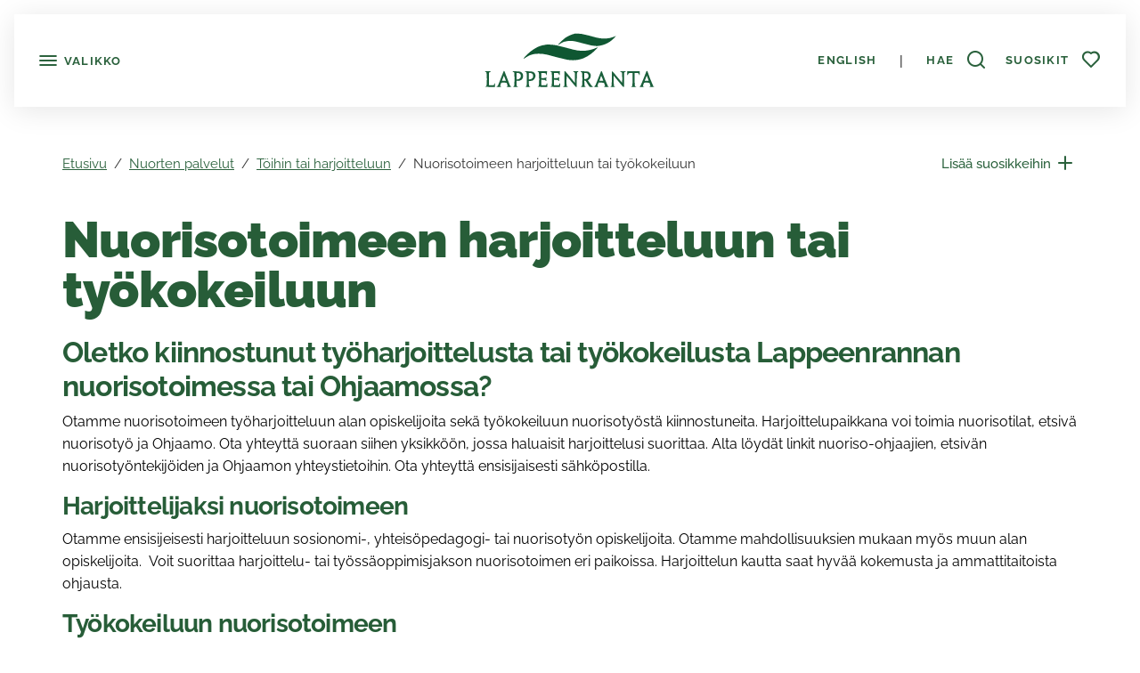

--- FILE ---
content_type: text/html; charset=utf-8
request_url: https://lappeenranta.fi/fi/nuorten-palvelut/toihin-tai-harjoitteluun/nuorisotoimeen-harjoitteluun-tai-tyokokeiluun
body_size: 98094
content:



<!DOCTYPE html>
<html lang="fi" data-preview="quiet:4yq17nr06t6dbwdb2jydfmx1nb">
<head>
    <base href="/" />
    <meta charset="utf-8">
    <meta content="width=device-width, initial-scale=1" name="viewport">
    <title>Nuorisotoimeen harjoitteluun tai ty&#xF6;kokeiluun - Lappeenranta</title>
    <link href="/InfoWebCore.Lappeenranta.Theme/favicon.ico" rel="shortcut icon" type="image/x-icon">

    
    
    

    
    
    


    

    <meta content="Nuorisotoimeen harjoitteluun tai työkokeiluun" property="og:title" />
<meta content="https://lappeenranta.fi/fi/nuorten-palvelut/toihin-tai-harjoitteluun/nuorisotoimeen-harjoitteluun-tai-tyokokeiluun" property="og:url" />
<meta content="Lappeenranta" property="og:site_name" />
<meta content="fi" property="og:locale" />
<meta content="Nuorisotoimeen harjoitteluun tai työkokeiluun" name="twitter:title" />
<meta content="https://lappeenranta.fi/fi/nuorten-palvelut/toihin-tai-harjoitteluun/nuorisotoimeen-harjoitteluun-tai-tyokokeiluun" name="twitter:url" />
    <link href="https://lappeenranta.fi/fi/nuorten-palvelut/toihin-tai-harjoitteluun/nuorisotoimeen-harjoitteluun-tai-tyokokeiluun" rel="canonical" />
    <link href="/InfoWebCore.Lappeenranta.Theme/dist/css/line.css?v=iTrXy6BX3ViSkl3i2_3SGu4q__k_e6FbskzYlxPPIC8" rel="stylesheet" type="text/css" />
<link href="/InfoWebCore.Lappeenranta.Theme/dist/css/main.css?v=o6QFDVWZ-1wESgmQZNHHoG4nJvW4iC0otXynoxAf7Uo" rel="stylesheet" type="text/css" />
<link href="https://cdnjs.cloudflare.com/ajax/libs/font-awesome/6.7.2/css/all.css" rel="stylesheet" type="text/css" />
<style type="text/css">
        html, body {
            overflow-x: hidden;
        }
        .list-group-item-action[data-edit] {
                pointer-events: none !important;
                /*transition: none !important;*/
                }
                .list-group-item-action[data-edit]:after {
                    content: '\e9b8' !important;
                    pointer-events: initial;
                    /*transition: none !important;*/
                    color: #275D38;
                }
                .list-group-item-action[data-edit]:hover {
                transition: none !important;
                /*color: initial;*/
                }
                .list-group-item-action[data-edit]:hover:after {
                transition: none !important;
                right: 0 !important;
                transform: scale(1.1);
                /*color: initial;*/
                }
                /*button[data-is-favorite="true"] span.uil:before {
                        content: '\e983' !important;
                        }*/
        .ss360-pagination__copy {
            display: none !important;
        }
        .iwc-page-section-editor {
            padding: 1rem 0 !important;
        }
    </style>
    <script data-blockingmode="auto" data-cbid="b1021a8d-51ca-4257-96f7-e6ac5c465fad" id="Cookiebot" src="https://consent.cookiebot.com/uc.js" type="text/javascript"></script>
<script crossorigin="anonymous" integrity="sha384-b1TD0tFP+Ao4jmFaQw9RQxezUooFrLdlqfDfoh1SKv5L3jG7dD44QiwD+UzckH8W" src="https://cdn.jsdelivr.net/npm/js-cookie@3.0.5/dist/js.cookie.js"></script>

    
<script type="text/javascript">!function(T,l,y){var S=T.location,k="script",D="instrumentationKey",C="ingestionendpoint",I="disableExceptionTracking",E="ai.device.",b="toLowerCase",w="crossOrigin",N="POST",e="appInsightsSDK",t=y.name||"appInsights";(y.name||T[e])&&(T[e]=t);var n=T[t]||function(d){var g=!1,f=!1,m={initialize:!0,queue:[],sv:"5",version:2,config:d};function v(e,t){var n={},a="Browser";return n[E+"id"]=a[b](),n[E+"type"]=a,n["ai.operation.name"]=S&&S.pathname||"_unknown_",n["ai.internal.sdkVersion"]="javascript:snippet_"+(m.sv||m.version),{time:function(){var e=new Date;function t(e){var t=""+e;return 1===t.length&&(t="0"+t),t}return e.getUTCFullYear()+"-"+t(1+e.getUTCMonth())+"-"+t(e.getUTCDate())+"T"+t(e.getUTCHours())+":"+t(e.getUTCMinutes())+":"+t(e.getUTCSeconds())+"."+((e.getUTCMilliseconds()/1e3).toFixed(3)+"").slice(2,5)+"Z"}(),iKey:e,name:"Microsoft.ApplicationInsights."+e.replace(/-/g,"")+"."+t,sampleRate:100,tags:n,data:{baseData:{ver:2}}}}var h=d.url||y.src;if(h){function a(e){var t,n,a,i,r,o,s,c,u,p,l;g=!0,m.queue=[],f||(f=!0,t=h,s=function(){var e={},t=d.connectionString;if(t)for(var n=t.split(";"),a=0;a<n.length;a++){var i=n[a].split("=");2===i.length&&(e[i[0][b]()]=i[1])}if(!e[C]){var r=e.endpointsuffix,o=r?e.location:null;e[C]="https://"+(o?o+".":"")+"dc."+(r||"services.visualstudio.com")}return e}(),c=s[D]||d[D]||"",u=s[C],p=u?u+"/v2/track":d.endpointUrl,(l=[]).push((n="SDK LOAD Failure: Failed to load Application Insights SDK script (See stack for details)",a=t,i=p,(o=(r=v(c,"Exception")).data).baseType="ExceptionData",o.baseData.exceptions=[{typeName:"SDKLoadFailed",message:n.replace(/\./g,"-"),hasFullStack:!1,stack:n+"\nSnippet failed to load ["+a+"] -- Telemetry is disabled\nHelp Link: https://go.microsoft.com/fwlink/?linkid=2128109\nHost: "+(S&&S.pathname||"_unknown_")+"\nEndpoint: "+i,parsedStack:[]}],r)),l.push(function(e,t,n,a){var i=v(c,"Message"),r=i.data;r.baseType="MessageData";var o=r.baseData;return o.message='AI (Internal): 99 message:"'+("SDK LOAD Failure: Failed to load Application Insights SDK script (See stack for details) ("+n+")").replace(/\"/g,"")+'"',o.properties={endpoint:a},i}(0,0,t,p)),function(e,t){if(JSON){var n=T.fetch;if(n&&!y.useXhr)n(t,{method:N,body:JSON.stringify(e),mode:"cors"});else if(XMLHttpRequest){var a=new XMLHttpRequest;a.open(N,t),a.setRequestHeader("Content-type","application/json"),a.send(JSON.stringify(e))}}}(l,p))}function i(e,t){f||setTimeout(function(){!t&&m.core||a()},500)}var e=function(){var n=l.createElement(k);n.src=h;var e=y[w];return!e&&""!==e||"undefined"==n[w]||(n[w]=e),n.onload=i,n.onerror=a,n.onreadystatechange=function(e,t){"loaded"!==n.readyState&&"complete"!==n.readyState||i(0,t)},n}();y.ld<0?l.getElementsByTagName("head")[0].appendChild(e):setTimeout(function(){l.getElementsByTagName(k)[0].parentNode.appendChild(e)},y.ld||0)}try{m.cookie=l.cookie}catch(p){}function t(e){for(;e.length;)!function(t){m[t]=function(){var e=arguments;g||m.queue.push(function(){m[t].apply(m,e)})}}(e.pop())}var n="track",r="TrackPage",o="TrackEvent";t([n+"Event",n+"PageView",n+"Exception",n+"Trace",n+"DependencyData",n+"Metric",n+"PageViewPerformance","start"+r,"stop"+r,"start"+o,"stop"+o,"addTelemetryInitializer","setAuthenticatedUserContext","clearAuthenticatedUserContext","flush"]),m.SeverityLevel={Verbose:0,Information:1,Warning:2,Error:3,Critical:4};var s=(d.extensionConfig||{}).ApplicationInsightsAnalytics||{};if(!0!==d[I]&&!0!==s[I]){var c="onerror";t(["_"+c]);var u=T[c];T[c]=function(e,t,n,a,i){var r=u&&u(e,t,n,a,i);return!0!==r&&m["_"+c]({message:e,url:t,lineNumber:n,columnNumber:a,error:i}),r},d.autoExceptionInstrumented=!0}return m}(y.cfg);function a(){y.onInit&&y.onInit(n)}(T[t]=n).queue&&0===n.queue.length?(n.queue.push(a),n.trackPageView({})):a()}(window,document,{
src: "https://js.monitor.azure.com/scripts/b/ai.2.min.js", // The SDK URL Source
crossOrigin: "anonymous", 
cfg: { // Application Insights Configuration
    connectionString: 'InstrumentationKey=0647af9b-5784-4a36-86a5-9d64c64fd3da;IngestionEndpoint=https://germanywestcentral-1.in.applicationinsights.azure.com/;LiveEndpoint=https://germanywestcentral.livediagnostics.monitor.azure.com/'
}});</script></head>
<body>

<div class="position-fixed bottom-0 end-0 p-3" style="z-index: 2022">
    <div aria-atomic="true" aria-live="polite" class="toast hide" id="favoritesToast" role="status">
        <div class="toast-header bg-secondary">
            <strong class="me-auto text-white">Suosikit</strong>
            <button aria-label="Close" class="btn-close btn-close-white" data-bs-dismiss="toast" type="button">

            </button>
        </div>
        <div class="toast-body" style="background: #fff;">

        </div>

    </div>
</div>



<header class="header position-fixed" id="header">
    <a class="skip-to-content visually-hidden-focusable d-inline-block ms-3 mt-1 position-absolute"
       href="#content">
        Siirry pääsisältöön
    </a>
    <div class="top-bar position-relative bg-white py-1 px-2 px-sm-3 shadow">
        <div class="row g-0 flex-nowrap justify-content-evenly align-items-center">
            <div class="col d-flex align-items-center">
                <button aria-controls="sideBar"
                        aria-expanded="false"
                        class="btn-sidebar d-inline-block btn btn-link bt-outline-none"
                        data-bs-target="#sideBar"
                        data-bs-toggle="collapse">
                    <span aria-hidden="true" class="uil uil-bars icon-md lh-1"></span>
                    <span class="d-none d-sm-inline-block align-middle lh-1">
                        Valikko
                    </span>
                </button>

                <div class="header-collapse collapse h-100 position-fixed" data-bs-parent="#header" id="sideBar">
                    <div class="header-collapse-inner position-relative h-100 row gx-0">

                            <div class="col-md-6 col-lg-5 col-xxl-3 p-0 h-100 shadow overflow-auto shadow-lg bg-light">
                                <div class="row mx-0 h-100">
                                    <div class="col-nav-main col p-0 bg-white">
                                        

                                        



<div arial-label="Valitse kieli"
     class="nav-lang d-lg-none">
    <ul class="list-group list-group-horizontal text-center text-small">
                <li class="list-group-item flex-fill py-0">
                    <a class="btn btn-sm btn-link" href="/RedirectToCulture?contentItemUrl=%2Ffi%2Fnuorten-palvelut%2Ftoihin-tai-harjoitteluun%2Fnuorisotoimeen-harjoitteluun-tai-tyokokeiluun&amp;targetCulture=en">
                        English
                    </a>
                </li>
                <li class="list-group-item flex-fill py-0">
                    <a aria-disabled="true"
                       class="btn btn-sm btn-link disabled">
                        suomi
                    </a>
                </li>
    </ul>
</div>

                                            
                                                <input type="hidden" id="path-input" data-current-path="/fi/palvelupaikat/lehdistohuone-kokoustila" />

<div class="nav-main">
<div class="nav-main-item position-relative" data-path="/fi"><span class="d-flex justify-content-between align-items-center">
    <a class="flex-fill" href="/fi" target="_self">
        Etusivu
    </a>


        <span class="px-3 d-block"></span>

</span></div>


<div class="nav-main-item position-relative" data-path="/fi/ajankohtaista"><span class="d-flex justify-content-between align-items-center">
    <a class="flex-fill" href="/fi/ajankohtaista" target="_self">
        Ajankohtaista
    </a>


        <span class="px-3 d-block"></span>

</span></div>


<div class="nav-main-item position-relative" data-path="/fi/asuminen-ja-rakentaminen"><span class="d-flex justify-content-between align-items-center">
    <a class="flex-fill" href="/fi/asuminen-ja-rakentaminen" target="_self">
        Asuminen ja rakentaminen
    </a>


        <button class="btn btn-link nav-btn-next text-center px-2" type="button" aria-label="Open/Close" data-bs-toggle="collapse" data-bs-target="#zpmgqy31fx2n2vhd676exy55df" aria-expanded="false" aria-controls="zpmgqy31fx2n2vhd676exy55df">
            <span class="uil uil-angle-down align-middle icon-md"><span class="visually-hidden">Open/Close</span></span>
        </button>

</span></div>

<div class="collapse" id="zpmgqy31fx2n2vhd676exy55df">
<div class="nav-main-item position-relative" data-path="/fi/asuminen-ja-rakentaminen/asumisen-palvelut"><span class="d-flex justify-content-between align-items-center">
    <a class="flex-fill" href="/fi/asuminen-ja-rakentaminen/asumisen-palvelut" target="_self">
        Asumisen palvelut
    </a>


        <button class="btn btn-link nav-btn-next text-center px-2" type="button" aria-label="Open/Close" data-bs-toggle="collapse" data-bs-target="#z6pcyrytf8edt471rjnhzc9cc9" aria-expanded="false" aria-controls="z6pcyrytf8edt471rjnhzc9cc9">
            <span class="uil uil-angle-down align-middle icon-md"><span class="visually-hidden">Open/Close</span></span>
        </button>

</span></div>

<div class="collapse" id="z6pcyrytf8edt471rjnhzc9cc9">
<div class="nav-main-item position-relative" data-path="/fi/asuminen-ja-rakentaminen/asumisen-palvelut/etela-karjalan-energianeuvonta"><span class="d-flex justify-content-between align-items-center">
    <a class="flex-fill" href="/fi/asuminen-ja-rakentaminen/asumisen-palvelut/etela-karjalan-energianeuvonta" target="_self">
        Etel&#xE4;-Karjalan energianeuvonta
    </a>


        <button class="btn btn-link nav-btn-next text-center px-2" type="button" aria-label="Open/Close" data-bs-toggle="collapse" data-bs-target="#z9ybcmxs0pp642ancbntcv97xj" aria-expanded="false" aria-controls="z9ybcmxs0pp642ancbntcv97xj">
            <span class="uil uil-angle-down align-middle icon-md"><span class="visually-hidden">Open/Close</span></span>
        </button>

</span></div>

<div class="collapse" id="z9ybcmxs0pp642ancbntcv97xj">
<div class="nav-main-item position-relative" data-path="/fi/asuminen-ja-rakentaminen/asumisen-palvelut/etela-karjalan-energianeuvonta/lampokameran-lainaus"><span class="d-flex justify-content-between align-items-center">
    <a class="flex-fill" href="/fi/asuminen-ja-rakentaminen/asumisen-palvelut/etela-karjalan-energianeuvonta/lampokameran-lainaus" target="_self">
        L&#xE4;mp&#xF6;kameran lainaus
    </a>


        <span class="px-3 d-block"></span>

</span></div>


<div class="nav-main-item position-relative" data-path="/fi/asuminen-ja-rakentaminen/asumisen-palvelut/etela-karjalan-energianeuvonta/taloyhtioiden-ryhmahankinnat"><span class="d-flex justify-content-between align-items-center">
    <a class="flex-fill" href="/fi/asuminen-ja-rakentaminen/asumisen-palvelut/etela-karjalan-energianeuvonta/taloyhtioiden-ryhmahankinnat" target="_self">
        Taloyhti&#xF6;iden ryhm&#xE4;hankinnat
    </a>


        <span class="px-3 d-block"></span>

</span></div>

</div>
<div class="nav-main-item position-relative" data-path="/fi/asuminen-ja-rakentaminen/asumisen-palvelut/polttopuukauppa"><span class="d-flex justify-content-between align-items-center">
    <a class="flex-fill" href="/fi/asuminen-ja-rakentaminen/asumisen-palvelut/polttopuukauppa" target="_self">
        Polttopuukauppa
    </a>


        <span class="px-3 d-block"></span>

</span></div>


<div class="nav-main-item position-relative" data-path="/fi/asuminen-ja-rakentaminen/asumisen-palvelut/viljelypalstojen-vuokraus"><span class="d-flex justify-content-between align-items-center">
    <a class="flex-fill" href="/fi/asuminen-ja-rakentaminen/asumisen-palvelut/viljelypalstojen-vuokraus" target="_self">
        Viljelypalstojen vuokraus
    </a>


        <span class="px-3 d-block"></span>

</span></div>


<div class="nav-main-item position-relative" data-path="/fi/asuminen-ja-rakentaminen/asumisen-palvelut/maanvuokralaisen-laskutustietojen-muutosilmoitus"><span class="d-flex justify-content-between align-items-center">
    <a class="flex-fill" href="/fi/asuminen-ja-rakentaminen/asumisen-palvelut/maanvuokralaisen-laskutustietojen-muutosilmoitus" target="_self">
        Maanvuokralaisen laskutustietojen muutosilmoitus
    </a>


        <span class="px-3 d-block"></span>

</span></div>

</div>
<div class="nav-main-item position-relative" data-path="/fi/asuminen-ja-rakentaminen/asuintontin-hankinta"><span class="d-flex justify-content-between align-items-center">
    <a class="flex-fill" href="/fi/asuminen-ja-rakentaminen/asuintontin-hankinta" target="_self">
        Asuintontin hankinta
    </a>


        <button class="btn btn-link nav-btn-next text-center px-2" type="button" aria-label="Open/Close" data-bs-toggle="collapse" data-bs-target="#z49410t78247wywa5dmz3pm2nf" aria-expanded="false" aria-controls="z49410t78247wywa5dmz3pm2nf">
            <span class="uil uil-angle-down align-middle icon-md"><span class="visually-hidden">Open/Close</span></span>
        </button>

</span></div>

<div class="collapse" id="z49410t78247wywa5dmz3pm2nf">
<div class="nav-main-item position-relative" data-path="/fi/asuminen-ja-rakentaminen/asuintontin-hankinta/tonttipalvelut"><span class="d-flex justify-content-between align-items-center">
    <a class="flex-fill" href="/fi/asuminen-ja-rakentaminen/asuintontin-hankinta/tonttipalvelut" target="_self">
        Asuintonttien luovutukseen liittyv&#xE4; neuvonta
    </a>


        <span class="px-3 d-block"></span>

</span></div>


<div class="nav-main-item position-relative" data-path="/fi/asuminen-ja-rakentaminen/asuintontin-hankinta/vapaiden-tonttien-vuokraaminen-ja-ostaminen-kaupungilta"><span class="d-flex justify-content-between align-items-center">
    <a class="flex-fill" href="/fi/asuminen-ja-rakentaminen/asuintontin-hankinta/vapaiden-tonttien-vuokraaminen-ja-ostaminen-kaupungilta" target="_self">
        Vapaiden tonttien vuokraaminen ja ostaminen kaupungilta
    </a>


        <span class="px-3 d-block"></span>

</span></div>


<div class="nav-main-item position-relative" data-path="/fi/asuminen-ja-rakentaminen/asuintontin-hankinta/kaupungin-omistamien-asuin-ja-yritystonttien-sahkoinen-hakupalvelu"><span class="d-flex justify-content-between align-items-center">
    <a class="flex-fill" href="/fi/asuminen-ja-rakentaminen/asuintontin-hankinta/kaupungin-omistamien-asuin-ja-yritystonttien-sahkoinen-hakupalvelu" target="_self">
        Kaupungin omistamien asuin- ja yritystonttien s&#xE4;hk&#xF6;inen hakupalvelu
    </a>


        <span class="px-3 d-block"></span>

</span></div>

</div>
<div class="nav-main-item position-relative" data-path="/fi/asuminen-ja-rakentaminen/rakennusvalvonta"><span class="d-flex justify-content-between align-items-center">
    <a class="flex-fill" href="/fi/asuminen-ja-rakentaminen/rakennusvalvonta" target="_self">
        Rakennusvalvonta
    </a>


        <button class="btn btn-link nav-btn-next text-center px-2" type="button" aria-label="Open/Close" data-bs-toggle="collapse" data-bs-target="#zfd3294gpt7xyrq1ek1ph3gv5r" aria-expanded="false" aria-controls="zfd3294gpt7xyrq1ek1ph3gv5r">
            <span class="uil uil-angle-down align-middle icon-md"><span class="visually-hidden">Open/Close</span></span>
        </button>

</span></div>

<div class="collapse" id="zfd3294gpt7xyrq1ek1ph3gv5r">
<div class="nav-main-item position-relative" data-path="/fi/asuminen-ja-rakentaminen/rakennusvalvonta/rakennusrasitteet"><span class="d-flex justify-content-between align-items-center">
    <a class="flex-fill" href="/fi/asuminen-ja-rakentaminen/rakennusvalvonta/rakennusrasitteet" target="_self">
        Rakennusrasitteet
    </a>


        <button class="btn btn-link nav-btn-next text-center px-2" type="button" aria-label="Open/Close" data-bs-toggle="collapse" data-bs-target="#zrsg20yccw6ffzx4mnhx9c35md" aria-expanded="false" aria-controls="zrsg20yccw6ffzx4mnhx9c35md">
            <span class="uil uil-angle-down align-middle icon-md"><span class="visually-hidden">Open/Close</span></span>
        </button>

</span></div>

<div class="collapse" id="zrsg20yccw6ffzx4mnhx9c35md">
<div class="nav-main-item position-relative" data-path="/fi/asuminen-ja-rakentaminen/rakennusvalvonta/rakennusrasitteet/rasitetoimitus-asemakaava-alueella"><span class="d-flex justify-content-between align-items-center">
    <a class="flex-fill" href="/fi/asuminen-ja-rakentaminen/rakennusvalvonta/rakennusrasitteet/rasitetoimitus-asemakaava-alueella" target="_self">
        Rasitetoimitus asemakaava-alueella
    </a>


        <span class="px-3 d-block"></span>

</span></div>

</div>
<div class="nav-main-item position-relative" data-path="/fi/asuminen-ja-rakentaminen/rakennusvalvonta/henkiloston-yhteystiedot-ja-vastuualueet"><span class="d-flex justify-content-between align-items-center">
    <a class="flex-fill" href="/fi/asuminen-ja-rakentaminen/rakennusvalvonta/henkiloston-yhteystiedot-ja-vastuualueet" target="_self">
        Henkil&#xF6;st&#xF6;n yhteystiedot ja vastuualueet
    </a>


        <span class="px-3 d-block"></span>

</span></div>


<div class="nav-main-item position-relative" data-path="/fi/asuminen-ja-rakentaminen/rakennusvalvonta/sahkoinen-lupahakemus-e-asiointi"><span class="d-flex justify-content-between align-items-center">
    <a class="flex-fill" href="/fi/asuminen-ja-rakentaminen/rakennusvalvonta/sahkoinen-lupahakemus-e-asiointi" target="_self">
        S&#xE4;hk&#xF6;inen lupahakemus  E-asiointi
    </a>


        <button class="btn btn-link nav-btn-next text-center px-2" type="button" aria-label="Open/Close" data-bs-toggle="collapse" data-bs-target="#zwppgq1k0t8f15t9814dpt9dc8" aria-expanded="false" aria-controls="zwppgq1k0t8f15t9814dpt9dc8">
            <span class="uil uil-angle-down align-middle icon-md"><span class="visually-hidden">Open/Close</span></span>
        </button>

</span></div>

<div class="collapse" id="zwppgq1k0t8f15t9814dpt9dc8">
<div class="nav-main-item position-relative" data-path="/fi/asuminen-ja-rakentaminen/rakennusvalvonta/sahkoinen-lupahakemus-e-asiointi/rakennuslupa"><span class="d-flex justify-content-between align-items-center">
    <a class="flex-fill" href="/fi/asuminen-ja-rakentaminen/rakennusvalvonta/sahkoinen-lupahakemus-e-asiointi/rakennuslupa" target="_self">
        Rakennuslupa
    </a>


        <span class="px-3 d-block"></span>

</span></div>


<div class="nav-main-item position-relative" data-path="/fi/asuminen-ja-rakentaminen/rakennusvalvonta/sahkoinen-lupahakemus-e-asiointi/purkamislupa"><span class="d-flex justify-content-between align-items-center">
    <a class="flex-fill" href="/fi/asuminen-ja-rakentaminen/rakennusvalvonta/sahkoinen-lupahakemus-e-asiointi/purkamislupa" target="_self">
        Purkamislupa
    </a>


        <span class="px-3 d-block"></span>

</span></div>


<div class="nav-main-item position-relative" data-path="/fi/asuminen-ja-rakentaminen/rakennusvalvonta/sahkoinen-lupahakemus-e-asiointi/maisematyolupa"><span class="d-flex justify-content-between align-items-center">
    <a class="flex-fill" href="/fi/asuminen-ja-rakentaminen/rakennusvalvonta/sahkoinen-lupahakemus-e-asiointi/maisematyolupa" target="_self">
        Maisematy&#xF6;lupa
    </a>


        <span class="px-3 d-block"></span>

</span></div>

</div>
<div class="nav-main-item position-relative" data-path="/fi/asuminen-ja-rakentaminen/rakennusvalvonta/rakentamisen-maaraykset-ohjeet-ja-lomakkeet"><span class="d-flex justify-content-between align-items-center">
    <a class="flex-fill" href="/fi/asuminen-ja-rakentaminen/rakennusvalvonta/rakentamisen-maaraykset-ohjeet-ja-lomakkeet" target="_self">
        Rakentamisen m&#xE4;&#xE4;r&#xE4;ykset, ohjeet ja lomakkeet 
    </a>


        <button class="btn btn-link nav-btn-next text-center px-2" type="button" aria-label="Open/Close" data-bs-toggle="collapse" data-bs-target="#zrwy7rteprg9fshrtgjzz70j5a" aria-expanded="false" aria-controls="zrwy7rteprg9fshrtgjzz70j5a">
            <span class="uil uil-angle-down align-middle icon-md"><span class="visually-hidden">Open/Close</span></span>
        </button>

</span></div>

<div class="collapse" id="zrwy7rteprg9fshrtgjzz70j5a">
<div class="nav-main-item position-relative" data-path="/fi/asuminen-ja-rakentaminen/rakennusvalvonta/rakentamisen-maaraykset-ohjeet-ja-lomakkeet/rakentamisen-maaraykset"><span class="d-flex justify-content-between align-items-center">
    <a class="flex-fill" href="/fi/asuminen-ja-rakentaminen/rakennusvalvonta/rakentamisen-maaraykset-ohjeet-ja-lomakkeet/rakentamisen-maaraykset" target="_self">
        Rakentamisen m&#xE4;&#xE4;r&#xE4;ykset
    </a>


        <span class="px-3 d-block"></span>

</span></div>


<div class="nav-main-item position-relative" data-path="/fi/asuminen-ja-rakentaminen/rakennusvalvonta/rakentamisen-maaraykset-ohjeet-ja-lomakkeet/rakentamisen-ohjeet"><span class="d-flex justify-content-between align-items-center">
    <a class="flex-fill" href="/fi/asuminen-ja-rakentaminen/rakennusvalvonta/rakentamisen-maaraykset-ohjeet-ja-lomakkeet/rakentamisen-ohjeet" target="_self">
        Rakentamisen ohjeet
    </a>


        <button class="btn btn-link nav-btn-next text-center px-2" type="button" aria-label="Open/Close" data-bs-toggle="collapse" data-bs-target="#zb8hkae1g72b8y3x716w1efm44" aria-expanded="false" aria-controls="zb8hkae1g72b8y3x716w1efm44">
            <span class="uil uil-angle-down align-middle icon-md"><span class="visually-hidden">Open/Close</span></span>
        </button>

</span></div>

<div class="collapse" id="zb8hkae1g72b8y3x716w1efm44">
<div class="nav-main-item position-relative" data-path="/fi/asuminen-ja-rakentaminen/rakennusvalvonta/rakentamisen-maaraykset-ohjeet-ja-lomakkeet/rakentamisen-ohjeet/maisematyolupa"><span class="d-flex justify-content-between align-items-center">
    <a class="flex-fill" href="/fi/asuminen-ja-rakentaminen/rakennusvalvonta/rakentamisen-maaraykset-ohjeet-ja-lomakkeet/rakentamisen-ohjeet/maisematyolupa" target="_self">
        Maisematy&#xF6;lupa
    </a>


        <span class="px-3 d-block"></span>

</span></div>


<div class="nav-main-item position-relative" data-path="/fi/asuminen-ja-rakentaminen/rakennusvalvonta/rakentamisen-maaraykset-ohjeet-ja-lomakkeet/rakentamisen-ohjeet/luvanhausta-vapautetut"><span class="d-flex justify-content-between align-items-center">
    <a class="flex-fill" href="/fi/asuminen-ja-rakentaminen/rakennusvalvonta/rakentamisen-maaraykset-ohjeet-ja-lomakkeet/rakentamisen-ohjeet/luvanhausta-vapautetut" target="_self">
        Luvanhausta vapautetut
    </a>


        <span class="px-3 d-block"></span>

</span></div>


<div class="nav-main-item position-relative" data-path="/fi/asuminen-ja-rakentaminen/rakennusvalvonta/rakentamisen-maaraykset-ohjeet-ja-lomakkeet/rakentamisen-ohjeet/hulevedet"><span class="d-flex justify-content-between align-items-center">
    <a class="flex-fill" href="/fi/asuminen-ja-rakentaminen/rakennusvalvonta/rakentamisen-maaraykset-ohjeet-ja-lomakkeet/rakentamisen-ohjeet/hulevedet" target="_self">
        Hulevedet
    </a>


        <span class="px-3 d-block"></span>

</span></div>

</div>
<div class="nav-main-item position-relative" data-path="/fi/asuminen-ja-rakentaminen/rakennusvalvonta/rakentamisen-maaraykset-ohjeet-ja-lomakkeet/lomakkeet"><span class="d-flex justify-content-between align-items-center">
    <a class="flex-fill" href="/fi/asuminen-ja-rakentaminen/rakennusvalvonta/rakentamisen-maaraykset-ohjeet-ja-lomakkeet/lomakkeet" target="_self">
        Lomakkeet 
    </a>


        <span class="px-3 d-block"></span>

</span></div>

</div>
<div class="nav-main-item position-relative" data-path="/fi/asuminen-ja-rakentaminen/rakennusvalvonta/maksut"><span class="d-flex justify-content-between align-items-center">
    <a class="flex-fill" href="/fi/asuminen-ja-rakentaminen/rakennusvalvonta/maksut" target="_self">
        Maksut 31.12.2024 menness&#xE4; vireille tulleet hakemukset
    </a>


        <span class="px-3 d-block"></span>

</span></div>


<div class="nav-main-item position-relative" data-path="/fi/asuminen-ja-rakentaminen/rakennusvalvonta/rakentamisen-valvonta"><span class="d-flex justify-content-between align-items-center">
    <a class="flex-fill" href="/fi/asuminen-ja-rakentaminen/rakennusvalvonta/rakentamisen-valvonta" target="_self">
        Rakentamisen valvonta
    </a>


        <span class="px-3 d-block"></span>

</span></div>


<div class="nav-main-item position-relative" data-path="/fi/asuminen-ja-rakentaminen/rakennusvalvonta/arkistopalvelut"><span class="d-flex justify-content-between align-items-center">
    <a class="flex-fill" href="/fi/asuminen-ja-rakentaminen/rakennusvalvonta/arkistopalvelut" target="_self">
        Arkistopalvelut
    </a>


        <span class="px-3 d-block"></span>

</span></div>


<div class="nav-main-item position-relative" data-path="/fi/asuminen-ja-rakentaminen/rakennusvalvonta/sahkoinen-lupahakemus"><span class="d-flex justify-content-between align-items-center">
    <a class="flex-fill" href="/fi/asuminen-ja-rakentaminen/rakennusvalvonta/sahkoinen-lupahakemus" target="_self">
        S&#xE4;hk&#xF6;inen lupahakemus
    </a>


        <span class="px-3 d-block"></span>

</span></div>


<div class="nav-main-item position-relative" data-path="/fi/asuminen-ja-rakentaminen/rakennusvalvonta/myonnetyt-luvat"><span class="d-flex justify-content-between align-items-center">
    <a class="flex-fill" href="/fi/asuminen-ja-rakentaminen/rakennusvalvonta/myonnetyt-luvat" target="_self">
        My&#xF6;nnetyt luvat
    </a>


        <span class="px-3 d-block"></span>

</span></div>


<div class="nav-main-item position-relative" data-path="/fi/asuminen-ja-rakentaminen/rakennusvalvonta/maksut-1-1-2025"><span class="d-flex justify-content-between align-items-center">
    <a class="flex-fill" href="/fi/asuminen-ja-rakentaminen/rakennusvalvonta/maksut-1-1-2025" target="_self">
        Maksut 1.1.2025 l&#xE4;htien vireille tulleet hakemukset
    </a>


        <span class="px-3 d-block"></span>

</span></div>

</div>
<div class="nav-main-item position-relative" data-path="/fi/asuminen-ja-rakentaminen/jatehuolto"><span class="d-flex justify-content-between align-items-center">
    <a class="flex-fill" href="/fi/asuminen-ja-rakentaminen/jatehuolto" target="_self">
        J&#xE4;tehuolto
    </a>


        <span class="px-3 d-block"></span>

</span></div>


<div class="nav-main-item position-relative" data-path="/fi/asuminen-ja-rakentaminen/kiinteistonmuodostus"><span class="d-flex justify-content-between align-items-center">
    <a class="flex-fill" href="/fi/asuminen-ja-rakentaminen/kiinteistonmuodostus" target="_self">
        Kiinteist&#xF6;nmuodostus
    </a>


        <button class="btn btn-link nav-btn-next text-center px-2" type="button" aria-label="Open/Close" data-bs-toggle="collapse" data-bs-target="#z7340v1fx8b7mtaa0pwnsj2ac5" aria-expanded="false" aria-controls="z7340v1fx8b7mtaa0pwnsj2ac5">
            <span class="uil uil-angle-down align-middle icon-md"><span class="visually-hidden">Open/Close</span></span>
        </button>

</span></div>

<div class="collapse" id="z7340v1fx8b7mtaa0pwnsj2ac5">
<div class="nav-main-item position-relative" data-path="/fi/asuminen-ja-rakentaminen/kiinteistonmuodostus/kiinteistonmuodostus-ja-yksityistieasioiden-neuvonta"><span class="d-flex justify-content-between align-items-center">
    <a class="flex-fill" href="/fi/asuminen-ja-rakentaminen/kiinteistonmuodostus/kiinteistonmuodostus-ja-yksityistieasioiden-neuvonta" target="_self">
        Kiinteist&#xF6;nmuodostukseen liittyv&#xE4; neuvonta
    </a>


        <span class="px-3 d-block"></span>

</span></div>


<div class="nav-main-item position-relative" data-path="/fi/asuminen-ja-rakentaminen/kiinteistonmuodostus/kiinteistonmuodostus-asemakaava-alueella"><span class="d-flex justify-content-between align-items-center">
    <a class="flex-fill" href="/fi/asuminen-ja-rakentaminen/kiinteistonmuodostus/kiinteistonmuodostus-asemakaava-alueella" target="_self">
        Kiinteist&#xF6;nmuodostus asemakaava-alueella
    </a>


        <span class="px-3 d-block"></span>

</span></div>


<div class="nav-main-item position-relative" data-path="/fi/asuminen-ja-rakentaminen/kiinteistonmuodostus/tontin-lohkominen-asemakaava-alueella"><span class="d-flex justify-content-between align-items-center">
    <a class="flex-fill" href="/fi/asuminen-ja-rakentaminen/kiinteistonmuodostus/tontin-lohkominen-asemakaava-alueella" target="_self">
        Tontin lohkominen asemakaava-alueella
    </a>


        <span class="px-3 d-block"></span>

</span></div>


<div class="nav-main-item position-relative" data-path="/fi/asuminen-ja-rakentaminen/kiinteistonmuodostus/tonttijako"><span class="d-flex justify-content-between align-items-center">
    <a class="flex-fill" href="/fi/asuminen-ja-rakentaminen/kiinteistonmuodostus/tonttijako" target="_self">
        Tonttijako
    </a>


        <span class="px-3 d-block"></span>

</span></div>


<div class="nav-main-item position-relative" data-path="/fi/asuminen-ja-rakentaminen/kiinteistonmuodostus/kiinteistotoimitus-ja-tonttijakohakemus"><span class="d-flex justify-content-between align-items-center">
    <a class="flex-fill" href="/fi/asuminen-ja-rakentaminen/kiinteistonmuodostus/kiinteistotoimitus-ja-tonttijakohakemus" target="_self">
        Kiinteist&#xF6;toimitus- ja tonttijakohakemus ja hinnasto
    </a>


        <span class="px-3 d-block"></span>

</span></div>


<div class="nav-main-item position-relative" data-path="/fi/asuminen-ja-rakentaminen/kiinteistonmuodostus/rajan-naytto"><span class="d-flex justify-content-between align-items-center">
    <a class="flex-fill" href="/fi/asuminen-ja-rakentaminen/kiinteistonmuodostus/rajan-naytto" target="_self">
        Rajan n&#xE4;ytt&#xF6;
    </a>


        <span class="px-3 d-block"></span>

</span></div>


<div class="nav-main-item position-relative" data-path="/fi/asuminen-ja-rakentaminen/kiinteistonmuodostus/rajankaynti-asemakaava-alueella"><span class="d-flex justify-content-between align-items-center">
    <a class="flex-fill" href="/fi/asuminen-ja-rakentaminen/kiinteistonmuodostus/rajankaynti-asemakaava-alueella" target="_self">
        Rajank&#xE4;ynti asemakaava-alueella
    </a>


        <span class="px-3 d-block"></span>

</span></div>


<div class="nav-main-item position-relative" data-path="/fi/asuminen-ja-rakentaminen/kiinteistonmuodostus/rasitetoimitus-asemakaava-alueilla"><span class="d-flex justify-content-between align-items-center">
    <a class="flex-fill" href="/fi/asuminen-ja-rakentaminen/kiinteistonmuodostus/rasitetoimitus-asemakaava-alueilla" target="_self">
        Rasitetoimitus asemakaava-alueilla
    </a>


        <span class="px-3 d-block"></span>

</span></div>

</div>
<div class="nav-main-item position-relative" data-path="/fi/asuminen-ja-rakentaminen/yritystontin-hankinta"><span class="d-flex justify-content-between align-items-center">
    <a class="flex-fill" href="/fi/asuminen-ja-rakentaminen/yritystontin-hankinta" target="_self">
        Yritystontin hankinta
    </a>


        <button class="btn btn-link nav-btn-next text-center px-2" type="button" aria-label="Open/Close" data-bs-toggle="collapse" data-bs-target="#zv4d7vmesx7zd6zx0zqws9sqc7" aria-expanded="false" aria-controls="zv4d7vmesx7zd6zx0zqws9sqc7">
            <span class="uil uil-angle-down align-middle icon-md"><span class="visually-hidden">Open/Close</span></span>
        </button>

</span></div>

<div class="collapse" id="zv4d7vmesx7zd6zx0zqws9sqc7">
<div class="nav-main-item position-relative" data-path="/fi/asuminen-ja-rakentaminen/yritystontin-hankinta/tonttien-luovutukseen-liittyva-neuvonta"><span class="d-flex justify-content-between align-items-center">
    <a class="flex-fill" href="/fi/asuminen-ja-rakentaminen/yritystontin-hankinta/tonttien-luovutukseen-liittyva-neuvonta" target="_self">
        Yritystonttien luovutukseen liittyv&#xE4; neuvonta
    </a>


        <span class="px-3 d-block"></span>

</span></div>


<div class="nav-main-item position-relative" data-path="/fi/asuminen-ja-rakentaminen/yritystontin-hankinta/kaupungin-omistamien-asuin-ja-yritystonttien-sahkoinen-hakupalvelu"><span class="d-flex justify-content-between align-items-center">
    <a class="flex-fill" href="/fi/asuminen-ja-rakentaminen/yritystontin-hankinta/kaupungin-omistamien-asuin-ja-yritystonttien-sahkoinen-hakupalvelu" target="_self">
        Kaupungin omistamien asuin- ja yritystonttien s&#xE4;hk&#xF6;inen hakupalvelu
    </a>


        <span class="px-3 d-block"></span>

</span></div>


<div class="nav-main-item position-relative" data-path="/fi/asuminen-ja-rakentaminen/yritystontin-hankinta/vapaiden-tonttien-vuokraaminen-tai-ostaminen-kaupungilta"><span class="d-flex justify-content-between align-items-center">
    <a class="flex-fill" href="/fi/asuminen-ja-rakentaminen/yritystontin-hankinta/vapaiden-tonttien-vuokraaminen-tai-ostaminen-kaupungilta" target="_self">
        Vapaiden tonttien vuokraaminen tai ostaminen kaupungilta
    </a>


        <span class="px-3 d-block"></span>

</span></div>


<div class="nav-main-item position-relative" data-path="/fi/asuminen-ja-rakentaminen/yritystontin-hankinta/yrityspalveluiden-puhelinpalvelu"><span class="d-flex justify-content-between align-items-center">
    <a class="flex-fill" href="/fi/asuminen-ja-rakentaminen/yritystontin-hankinta/yrityspalveluiden-puhelinpalvelu" target="_self">
        Yrityspalveluiden puhelinpalvelu
    </a>


        <span class="px-3 d-block"></span>

</span></div>


<div class="nav-main-item position-relative" data-path="/fi/asuminen-ja-rakentaminen/yritystontin-hankinta/yritysneuvonnan-palvelupiste"><span class="d-flex justify-content-between align-items-center">
    <a class="flex-fill" href="/fi/asuminen-ja-rakentaminen/yritystontin-hankinta/yritysneuvonnan-palvelupiste" target="_self">
        Yritysneuvonnan palvelupiste
    </a>


        <span class="px-3 d-block"></span>

</span></div>


<div class="nav-main-item position-relative" data-path="/fi/asuminen-ja-rakentaminen/yritystontin-hankinta/yrityspalvelut"><span class="d-flex justify-content-between align-items-center">
    <a class="flex-fill" href="/fi/asuminen-ja-rakentaminen/yritystontin-hankinta/yrityspalvelut" target="_self">
        Yrityspalvelut
    </a>


        <span class="px-3 d-block"></span>

</span></div>


<div class="nav-main-item position-relative" data-path="/fi/asuminen-ja-rakentaminen/yritystontin-hankinta/yrityspalveluiden-verkkosivut"><span class="d-flex justify-content-between align-items-center">
    <a class="flex-fill" href="/fi/asuminen-ja-rakentaminen/yritystontin-hankinta/yrityspalveluiden-verkkosivut" target="_self">
        Yrityspalveluiden verkkosivut
    </a>


        <span class="px-3 d-block"></span>

</span></div>

</div>
<div class="nav-main-item position-relative" data-path="/fi/asuminen-ja-rakentaminen/kaavoitus"><span class="d-flex justify-content-between align-items-center">
    <a class="flex-fill" href="/fi/asuminen-ja-rakentaminen/kaavoitus" target="_self">
        Kaavoitus
    </a>


        <button class="btn btn-link nav-btn-next text-center px-2" type="button" aria-label="Open/Close" data-bs-toggle="collapse" data-bs-target="#zjyd133a0bt08345rn8gnyy1xv" aria-expanded="false" aria-controls="zjyd133a0bt08345rn8gnyy1xv">
            <span class="uil uil-angle-down align-middle icon-md"><span class="visually-hidden">Open/Close</span></span>
        </button>

</span></div>

<div class="collapse" id="zjyd133a0bt08345rn8gnyy1xv">
<div class="nav-main-item position-relative" data-path="/fi/asuminen-ja-rakentaminen/kaavoitus/yleiskaavoitus"><span class="d-flex justify-content-between align-items-center">
    <a class="flex-fill" href="/fi/asuminen-ja-rakentaminen/kaavoitus/yleiskaavoitus" target="_self">
        Yleiskaavoitus
    </a>


        <button class="btn btn-link nav-btn-next text-center px-2" type="button" aria-label="Open/Close" data-bs-toggle="collapse" data-bs-target="#ztmhhj394bcyv3nyy4msm4kg5b" aria-expanded="false" aria-controls="ztmhhj394bcyv3nyy4msm4kg5b">
            <span class="uil uil-angle-down align-middle icon-md"><span class="visually-hidden">Open/Close</span></span>
        </button>

</span></div>

<div class="collapse" id="ztmhhj394bcyv3nyy4msm4kg5b">
<div class="nav-main-item position-relative" data-path="/fi/asuminen-ja-rakentaminen/kaavoitus/yleiskaavoitus/viimeisimmat-vahvistuneet-yleiskaavat"><span class="d-flex justify-content-between align-items-center">
    <a class="flex-fill" href="/fi/asuminen-ja-rakentaminen/kaavoitus/yleiskaavoitus/viimeisimmat-vahvistuneet-yleiskaavat" target="_self">
        Viimeisimm&#xE4;t vahvistuneet yleiskaavat
    </a>


        <button class="btn btn-link nav-btn-next text-center px-2" type="button" aria-label="Open/Close" data-bs-toggle="collapse" data-bs-target="#zq4dasbbqed0ctxd117k8aeb4g" aria-expanded="false" aria-controls="zq4dasbbqed0ctxd117k8aeb4g">
            <span class="uil uil-angle-down align-middle icon-md"><span class="visually-hidden">Open/Close</span></span>
        </button>

</span></div>

<div class="collapse" id="zq4dasbbqed0ctxd117k8aeb4g">
<div class="nav-main-item position-relative" data-path="/fi/asuminen-ja-rakentaminen/kaavoitus/yleiskaavoitus/vireilla-olevat-yleiskaavat/korvenkylan-osayleiskaava-2030"><span class="d-flex justify-content-between align-items-center">
    <a class="flex-fill" href="/fi/asuminen-ja-rakentaminen/kaavoitus/yleiskaavoitus/vireilla-olevat-yleiskaavat/korvenkylan-osayleiskaava-2030" target="_self">
        Korvenkyl&#xE4;n osayleiskaava 2030
    </a>


        <span class="px-3 d-block"></span>

</span></div>


<div class="nav-main-item position-relative" data-path="/fi/asuminen-ja-rakentaminen/kaavoitus/yleiskaavoitus/viimeisimmat-vahvistuneet-yleiskaavat/lappeenrannan-keskustaajaman-osayleiskaava-2030-etelainen-osa-alue-1-vaihe"><span class="d-flex justify-content-between align-items-center">
    <a class="flex-fill" href="/fi/asuminen-ja-rakentaminen/kaavoitus/yleiskaavoitus/viimeisimmat-vahvistuneet-yleiskaavat/lappeenrannan-keskustaajaman-osayleiskaava-2030-etelainen-osa-alue-1-vaihe" target="_self">
        Lappeenrannan keskustaajaman osayleiskaava 2030, Etel&#xE4;inen osa-alue, 1. vaihe
    </a>


        <span class="px-3 d-block"></span>

</span></div>


<div class="nav-main-item position-relative" data-path="/fi/asuminen-ja-rakentaminen/kaavoitus/yleiskaavoitus/viimeisimmat-vahvistuneet-yleiskaavat/nuijamaantien-osayleiskaava-2030"><span class="d-flex justify-content-between align-items-center">
    <a class="flex-fill" href="/fi/asuminen-ja-rakentaminen/kaavoitus/yleiskaavoitus/viimeisimmat-vahvistuneet-yleiskaavat/nuijamaantien-osayleiskaava-2030" target="_self">
        Nuijamaantien osayleiskaava 2030
    </a>


        <span class="px-3 d-block"></span>

</span></div>


<div class="nav-main-item position-relative" data-path="/fi/asuminen-ja-rakentaminen/kaavoitus/yleiskaavoitus/viimeisimmat-vahvistuneet-yleiskaavat/lappeenrannan-keskustaajaman-osayleiskaava-2030-keskusta-alue"><span class="d-flex justify-content-between align-items-center">
    <a class="flex-fill" href="/fi/asuminen-ja-rakentaminen/kaavoitus/yleiskaavoitus/viimeisimmat-vahvistuneet-yleiskaavat/lappeenrannan-keskustaajaman-osayleiskaava-2030-keskusta-alue" target="_self">
        Lappeenrannan keskustaajaman osayleiskaava 2030, Keskusta-alue
    </a>


        <span class="px-3 d-block"></span>

</span></div>


<div class="nav-main-item position-relative" data-path="/fi/asuminen-ja-rakentaminen/kaavoitus/yleiskaavoitus/viimeisimmat-vahvistuneet-yleiskaavat/lappeenrannan-keskustaajaman-osayleiskaava-2030-itainen-osa-alue"><span class="d-flex justify-content-between align-items-center">
    <a class="flex-fill" href="/fi/asuminen-ja-rakentaminen/kaavoitus/yleiskaavoitus/viimeisimmat-vahvistuneet-yleiskaavat/lappeenrannan-keskustaajaman-osayleiskaava-2030-itainen-osa-alue" target="_self">
        Lappeenrannan keskustaajaman osayleiskaava 2030, It&#xE4;inen osa-alue
    </a>


        <span class="px-3 d-block"></span>

</span></div>


<div class="nav-main-item position-relative" data-path="/fi/asuminen-ja-rakentaminen/kaavoitus/yleiskaavoitus/viimeisimmat-vahvistuneet-yleiskaavat/lappeenrannan-keskustaajaman-osayleiskaava-2030-rakuunamaen-osa-alue"><span class="d-flex justify-content-between align-items-center">
    <a class="flex-fill" href="/fi/asuminen-ja-rakentaminen/kaavoitus/yleiskaavoitus/viimeisimmat-vahvistuneet-yleiskaavat/lappeenrannan-keskustaajaman-osayleiskaava-2030-rakuunamaen-osa-alue" target="_self">
        Lappeenrannan keskustaajaman osayleiskaava 2030, Rakuunam&#xE4;en osa-alue
    </a>


        <span class="px-3 d-block"></span>

</span></div>


<div class="nav-main-item position-relative" data-path="/fi/asuminen-ja-rakentaminen/kaavoitus/yleiskaavoitus/viimeisimmat-vahvistuneet-yleiskaavat/lappeenrannan-keskustaajaman-osayleiskaava-2030-lantinen-osa-alue"><span class="d-flex justify-content-between align-items-center">
    <a class="flex-fill" href="/fi/asuminen-ja-rakentaminen/kaavoitus/yleiskaavoitus/viimeisimmat-vahvistuneet-yleiskaavat/lappeenrannan-keskustaajaman-osayleiskaava-2030-lantinen-osa-alue" target="_self">
        Lappeenrannan keskustaajaman osayleiskaava 2030, l&#xE4;ntinen osa-alue.
    </a>


        <span class="px-3 d-block"></span>

</span></div>


<div class="nav-main-item position-relative" data-path="/fi/asuminen-ja-rakentaminen/kaavoitus/yleiskaavoitus/viimeisimmat-vahvistuneet-yleiskaavat/tiuru-rauha-osayleiskaavan-muutoksen-paivitys-tiurun-lampolaitos"><span class="d-flex justify-content-between align-items-center">
    <a class="flex-fill" href="/fi/asuminen-ja-rakentaminen/kaavoitus/yleiskaavoitus/viimeisimmat-vahvistuneet-yleiskaavat/tiuru-rauha-osayleiskaavan-muutoksen-paivitys-tiurun-lampolaitos" target="_self">
        Tiuru-Rauha osayleiskaavan muutoksen p&#xE4;ivitys, Tiurun l&#xE4;mp&#xF6;laitos
    </a>


        <span class="px-3 d-block"></span>

</span></div>


<div class="nav-main-item position-relative" data-path="/fi/asuminen-ja-rakentaminen/kaavoitus/yleiskaavoitus/viimeisimmat-vahvistuneet-yleiskaavat/joutsenon-keskustaajaman-osayleiskaavan-paivitys-paloasema"><span class="d-flex justify-content-between align-items-center">
    <a class="flex-fill" href="/fi/asuminen-ja-rakentaminen/kaavoitus/yleiskaavoitus/viimeisimmat-vahvistuneet-yleiskaavat/joutsenon-keskustaajaman-osayleiskaavan-paivitys-paloasema" target="_self">
        Joutsenon keskustaajaman osayleiskaavan p&#xE4;ivitys &#x2013; paloasema
    </a>


        <span class="px-3 d-block"></span>

</span></div>

</div>
<div class="nav-main-item position-relative" data-path="/fi/asuminen-ja-rakentaminen/kaavoitus/yleiskaavoitus/vireilla-olevat-yleiskaavat"><span class="d-flex justify-content-between align-items-center">
    <a class="flex-fill" href="/fi/asuminen-ja-rakentaminen/kaavoitus/yleiskaavoitus/vireilla-olevat-yleiskaavat" target="_self">
        Vireill&#xE4; olevat yleiskaavat
    </a>


        <button class="btn btn-link nav-btn-next text-center px-2" type="button" aria-label="Open/Close" data-bs-toggle="collapse" data-bs-target="#z24hxgxd6v4fcs5xfqpqfxp0wg" aria-expanded="false" aria-controls="z24hxgxd6v4fcs5xfqpqfxp0wg">
            <span class="uil uil-angle-down align-middle icon-md"><span class="visually-hidden">Open/Close</span></span>
        </button>

</span></div>

<div class="collapse" id="z24hxgxd6v4fcs5xfqpqfxp0wg">
<div class="nav-main-item position-relative" data-path="/fi/asuminen-ja-rakentaminen/kaavoitus/yleiskaavoitus/vireilla-olevat-yleiskaavat/joutsenon-keskustaajaman-osayleiskaavan-paivitys-laulujoutsen"><span class="d-flex justify-content-between align-items-center">
    <a class="flex-fill" href="/fi/asuminen-ja-rakentaminen/kaavoitus/yleiskaavoitus/vireilla-olevat-yleiskaavat/joutsenon-keskustaajaman-osayleiskaavan-paivitys-laulujoutsen" target="_self">
        Joutsenon keskustaajaman osayleiskaavan p&#xE4;ivitys - Laulujoutsen
    </a>


        <span class="px-3 d-block"></span>

</span></div>


<div class="nav-main-item position-relative" data-path="/fi/asuminen-ja-rakentaminen/kaavoitus/yleiskaavoitus/vireilla-olevat-yleiskaavat/kukkuroinmaen-ja-konnunsuon-osayleiskaava"><span class="d-flex justify-content-between align-items-center">
    <a class="flex-fill" href="/fi/asuminen-ja-rakentaminen/kaavoitus/yleiskaavoitus/vireilla-olevat-yleiskaavat/kukkuroinmaen-ja-konnunsuon-osayleiskaava" target="_self">
        Kukkuroinm&#xE4;en ja Konnunsuon osayleiskaava
    </a>


        <span class="px-3 d-block"></span>

</span></div>


<div class="nav-main-item position-relative" data-path="/fi/asuminen-ja-rakentaminen/kaavoitus/yleiskaavoitus/vireilla-olevat-yleiskaavat/lappeenrannan-keskustaajaman-osayleiskaava-2030-etelainen-osa-alue-2-vaihe"><span class="d-flex justify-content-between align-items-center">
    <a class="flex-fill" href="/fi/asuminen-ja-rakentaminen/kaavoitus/yleiskaavoitus/vireilla-olevat-yleiskaavat/lappeenrannan-keskustaajaman-osayleiskaava-2030-etelainen-osa-alue-2-vaihe" target="_self">
        Lappeenrannan keskustaajaman osayleiskaava 2030: etel&#xE4;inen osa-alue, vaihe 2
    </a>


        <span class="px-3 d-block"></span>

</span></div>


<div class="nav-main-item position-relative" data-path="/fi/asuminen-ja-rakentaminen/kaavoitus/yleiskaavoitus/vireilla-olevat-yleiskaavat/lappeenrannan-keskustaajaman-osayleiskaavan-paivitys-lauritsala"><span class="d-flex justify-content-between align-items-center">
    <a class="flex-fill" href="/fi/asuminen-ja-rakentaminen/kaavoitus/yleiskaavoitus/vireilla-olevat-yleiskaavat/lappeenrannan-keskustaajaman-osayleiskaavan-paivitys-lauritsala" target="_self">
        Lappeenrannan keskustaajaman osayleiskaavan p&#xE4;ivitys - Lauritsala
    </a>


        <span class="px-3 d-block"></span>

</span></div>


<div class="nav-main-item position-relative" data-path="/fi/asuminen-ja-rakentaminen/kaavoitus/yleiskaavoitus/vireilla-olevat-yleiskaavat/lappeenrannan-keskustaajaman-osayleiskaavan-paivitys-leiri"><span class="d-flex justify-content-between align-items-center">
    <a class="flex-fill" href="/fi/asuminen-ja-rakentaminen/kaavoitus/yleiskaavoitus/vireilla-olevat-yleiskaavat/lappeenrannan-keskustaajaman-osayleiskaavan-paivitys-leiri" target="_self">
        Lappeenrannan keskustaajaman osayleiskaavan p&#xE4;ivitys &#x2013; Leiri
    </a>


        <span class="px-3 d-block"></span>

</span></div>


<div class="nav-main-item position-relative" data-path="/fi/asuminen-ja-rakentaminen/kaavoitus/yleiskaavoitus/vireilla-olevat-yleiskaavat/mikonsaaren-vehkasalon-ja-riihilahden-osayleiskaava"><span class="d-flex justify-content-between align-items-center">
    <a class="flex-fill" href="/fi/asuminen-ja-rakentaminen/kaavoitus/yleiskaavoitus/vireilla-olevat-yleiskaavat/mikonsaaren-vehkasalon-ja-riihilahden-osayleiskaava" target="_self">
        Mikonsaaren, Vehkasalon ja Riihilahden osayleiskaava
    </a>


        <span class="px-3 d-block"></span>

</span></div>


<div class="nav-main-item position-relative" data-path="/fi/asuminen-ja-rakentaminen/kaavoitus/yleiskaavoitus/vireilla-olevat-yleiskaavat/lappeenrannan-pienvesistojen-ja-kylien-osayleiskaava-joutsenon-osa-alue"><span class="d-flex justify-content-between align-items-center">
    <a class="flex-fill" href="/fi/asuminen-ja-rakentaminen/kaavoitus/yleiskaavoitus/vireilla-olevat-yleiskaavat/lappeenrannan-pienvesistojen-ja-kylien-osayleiskaava-joutsenon-osa-alue" target="_self">
        Lappeenrannan pienvesist&#xF6;jen ja kylien osayleiskaava, Joutsenon osa-alue
    </a>


        <span class="px-3 d-block"></span>

</span></div>


<div class="nav-main-item position-relative" data-path="/fi/asuminen-ja-rakentaminen/kaavoitus/yleiskaavoitus/vireilla-olevat-yleiskaavat/lappeenrannan-pienvesistojen-ja-kylien-osayleiskaava-kasukkala-vainikkala-osa-alue"><span class="d-flex justify-content-between align-items-center">
    <a class="flex-fill" href="/fi/asuminen-ja-rakentaminen/kaavoitus/yleiskaavoitus/vireilla-olevat-yleiskaavat/lappeenrannan-pienvesistojen-ja-kylien-osayleiskaava-kasukkala-vainikkala-osa-alue" target="_self">
        Lappeenrannan pienvesist&#xF6;jen ja kylien osayleiskaava, Kasukkala&#x2013;Vainikkala osa-alue
    </a>


        <span class="px-3 d-block"></span>

</span></div>


<div class="nav-main-item position-relative" data-path="/fi/asuminen-ja-rakentaminen/kaavoitus/yleiskaavoitus/vireilla-olevat-yleiskaavat/lappeenrannan-pienvesistojen-ja-kylien-osayleiskaava-iitia-pulsa-osa-alue"><span class="d-flex justify-content-between align-items-center">
    <a class="flex-fill" href="/fi/asuminen-ja-rakentaminen/kaavoitus/yleiskaavoitus/vireilla-olevat-yleiskaavat/lappeenrannan-pienvesistojen-ja-kylien-osayleiskaava-iitia-pulsa-osa-alue" target="_self">
        Lappeenrannan pienvesist&#xF6;jen ja kylien osayleiskaava, Iiti&#xE4;&#x2013;Pulsa osa-alue
    </a>


        <span class="px-3 d-block"></span>

</span></div>


<div class="nav-main-item position-relative" data-path="/fi/asuminen-ja-rakentaminen/kaavoitus/yleiskaavoitus/vireilla-olevat-yleiskaavat/huuhansuon-ja-suurisuon-osayleiskaava"><span class="d-flex justify-content-between align-items-center">
    <a class="flex-fill" href="/fi/asuminen-ja-rakentaminen/kaavoitus/yleiskaavoitus/vireilla-olevat-yleiskaavat/huuhansuon-ja-suurisuon-osayleiskaava" target="_self">
        Huuhansuon ja Suurisuon osayleiskaava
    </a>


        <span class="px-3 d-block"></span>

</span></div>


<div class="nav-main-item position-relative" data-path="/fi/asuminen-ja-rakentaminen/kaavoitus/yleiskaavoitus/vireilla-olevat-yleiskaavat/masteensaaren-osayleiskaava"><span class="d-flex justify-content-between align-items-center">
    <a class="flex-fill" href="/fi/asuminen-ja-rakentaminen/kaavoitus/yleiskaavoitus/vireilla-olevat-yleiskaavat/masteensaaren-osayleiskaava" target="_self">
        Masteensaaren osayleiskaava
    </a>


        <span class="px-3 d-block"></span>

</span></div>


<div class="nav-main-item position-relative" data-path="/fi/asuminen-ja-rakentaminen/kaavoitus/yleiskaavoitus/vireilla-olevat-yleiskaavat/vihrean-siirtyman-hankkeet"><span class="d-flex justify-content-between align-items-center">
    <a class="flex-fill" href="/fi/asuminen-ja-rakentaminen/kaavoitus/yleiskaavoitus/vireilla-olevat-yleiskaavat/vihrean-siirtyman-hankkeet" target="_self">
        Vihre&#xE4;n siirtym&#xE4;n hankkeet
    </a>


        <span class="px-3 d-block"></span>

</span></div>


<div class="nav-main-item position-relative" data-path="/fi/asuminen-ja-rakentaminen/kaavoitus/yleiskaavoitus/vireilla-olevat-yleiskaavat/keskustaajaman-osayleiskaavan-paivitys-armila"><span class="d-flex justify-content-between align-items-center">
    <a class="flex-fill" href="/fi/asuminen-ja-rakentaminen/kaavoitus/yleiskaavoitus/vireilla-olevat-yleiskaavat/keskustaajaman-osayleiskaavan-paivitys-armila" target="_self">
        Keskustaajaman osayleiskaavan p&#xE4;ivitys &#x2013; Armila
    </a>


        <span class="px-3 d-block"></span>

</span></div>

</div>
<div class="nav-main-item position-relative" data-path="/fi/asuminen-ja-rakentaminen/kaavoitus/yleiskaavoitus/yleiskaavat-karttapalvelussa"><span class="d-flex justify-content-between align-items-center">
    <a class="flex-fill" href="/fi/asuminen-ja-rakentaminen/kaavoitus/yleiskaavoitus/yleiskaavat-karttapalvelussa" target="_self">
        Yleiskaavat karttapalvelussa
    </a>


        <span class="px-3 d-block"></span>

</span></div>

</div>
<div class="nav-main-item position-relative" data-path="/fi/asuminen-ja-rakentaminen/kaavoitus/asemakaavoitus"><span class="d-flex justify-content-between align-items-center">
    <a class="flex-fill" href="/fi/asuminen-ja-rakentaminen/kaavoitus/asemakaavoitus" target="_self">
        Asemakaavoitus
    </a>


        <button class="btn btn-link nav-btn-next text-center px-2" type="button" aria-label="Open/Close" data-bs-toggle="collapse" data-bs-target="#zd94eb4fjjs7f0w90ffvzqfjwx" aria-expanded="false" aria-controls="zd94eb4fjjs7f0w90ffvzqfjwx">
            <span class="uil uil-angle-down align-middle icon-md"><span class="visually-hidden">Open/Close</span></span>
        </button>

</span></div>

<div class="collapse" id="zd94eb4fjjs7f0w90ffvzqfjwx">
<div class="nav-main-item position-relative" data-path="/fi/asuminen-ja-rakentaminen/kaavoitus/asemakaavoitus/asemakaavoitukseen-vaikuttaminen"><span class="d-flex justify-content-between align-items-center">
    <a class="flex-fill" href="/fi/asuminen-ja-rakentaminen/kaavoitus/asemakaavoitus/asemakaavoitukseen-vaikuttaminen" target="_self">
        Asemakaavoitukseen vaikuttaminen
    </a>


        <span class="px-3 d-block"></span>

</span></div>


<div class="nav-main-item position-relative" data-path="/fi/asuminen-ja-rakentaminen/kaavoitus/asemakaavoitus/vireilla-olevat-asemakaavat"><span class="d-flex justify-content-between align-items-center">
    <a class="flex-fill" href="/fi/asuminen-ja-rakentaminen/kaavoitus/asemakaavoitus/vireilla-olevat-asemakaavat" target="_self">
        Vireill&#xE4; olevat asemakaavat
    </a>


        <button class="btn btn-link nav-btn-next text-center px-2" type="button" aria-label="Open/Close" data-bs-toggle="collapse" data-bs-target="#zydm7tey6znnc0qyda2e1f0q5w" aria-expanded="false" aria-controls="zydm7tey6znnc0qyda2e1f0q5w">
            <span class="uil uil-angle-down align-middle icon-md"><span class="visually-hidden">Open/Close</span></span>
        </button>

</span></div>

<div class="collapse" id="zydm7tey6znnc0qyda2e1f0q5w">
<div class="nav-main-item position-relative" data-path="/fi/asuminen-ja-rakentaminen/kaavoitus/asemakaavoitus/vireilla-olevat-asemakaavat/ammattiopisto-sampo"><span class="d-flex justify-content-between align-items-center">
    <a class="flex-fill" href="/fi/asuminen-ja-rakentaminen/kaavoitus/asemakaavoitus/vireilla-olevat-asemakaavat/ammattiopisto-sampo" target="_self">
        Ammattiopisto Sampo
    </a>


        <span class="px-3 d-block"></span>

</span></div>


<div class="nav-main-item position-relative" data-path="/fi/asuminen-ja-rakentaminen/kaavoitus/asemakaavoitus/vireilla-olevat-asemakaavat/armilan-sairaalan-alue"><span class="d-flex justify-content-between align-items-center">
    <a class="flex-fill" href="/fi/asuminen-ja-rakentaminen/kaavoitus/asemakaavoitus/vireilla-olevat-asemakaavat/armilan-sairaalan-alue" target="_self">
        Armilan sairaalan alue
    </a>


        <span class="px-3 d-block"></span>

</span></div>


<div class="nav-main-item position-relative" data-path="/fi/asuminen-ja-rakentaminen/kaavoitus/asemakaavoitus/vireilla-olevat-asemakaavat/armilankatu-18-26-pohjolankatu-15-21"><span class="d-flex justify-content-between align-items-center">
    <a class="flex-fill" href="/fi/asuminen-ja-rakentaminen/kaavoitus/asemakaavoitus/vireilla-olevat-asemakaavat/armilankatu-18-26-pohjolankatu-15-21" target="_self">
        Armilankatu 18-26 - Pohjolankatu 15-21
    </a>


        <span class="px-3 d-block"></span>

</span></div>


<div class="nav-main-item position-relative" data-path="/fi/asuminen-ja-rakentaminen/kaavoitus/asemakaavoitus/vireilla-olevat-asemakaavat/asemanseudun-kehittaminen"><span class="d-flex justify-content-between align-items-center">
    <a class="flex-fill" href="/fi/asuminen-ja-rakentaminen/kaavoitus/asemakaavoitus/vireilla-olevat-asemakaavat/asemanseudun-kehittaminen" target="_self">
        Asemanseudun kehitt&#xE4;minen
    </a>


        <span class="px-3 d-block"></span>

</span></div>


<div class="nav-main-item position-relative" data-path="/fi/asuminen-ja-rakentaminen/kaavoitus/asemakaavoitus/vireilla-olevat-asemakaavat/auto-killan-kortteli"><span class="d-flex justify-content-between align-items-center">
    <a class="flex-fill" href="/fi/asuminen-ja-rakentaminen/kaavoitus/asemakaavoitus/vireilla-olevat-asemakaavat/auto-killan-kortteli" target="_self">
        Auto-Killan kortteli
    </a>


        <span class="px-3 d-block"></span>

</span></div>


<div class="nav-main-item position-relative" data-path="/fi/asuminen-ja-rakentaminen/kaavoitus/asemakaavoitus/vireilla-olevat-asemakaavat/entinen-keskuspaloasema"><span class="d-flex justify-content-between align-items-center">
    <a class="flex-fill" href="/fi/asuminen-ja-rakentaminen/kaavoitus/asemakaavoitus/vireilla-olevat-asemakaavat/entinen-keskuspaloasema" target="_self">
        Entinen keskuspaloasema
    </a>


        <span class="px-3 d-block"></span>

</span></div>


<div class="nav-main-item position-relative" data-path="/fi/asuminen-ja-rakentaminen/kaavoitus/asemakaavoitus/vireilla-olevat-asemakaavat/entisen-alakylan-koulun-tontti"><span class="d-flex justify-content-between align-items-center">
    <a class="flex-fill" href="/fi/asuminen-ja-rakentaminen/kaavoitus/asemakaavoitus/vireilla-olevat-asemakaavat/entisen-alakylan-koulun-tontti" target="_self">
        Entisen Alakyl&#xE4;n koulun tontti
    </a>


        <span class="px-3 d-block"></span>

</span></div>


<div class="nav-main-item position-relative" data-path="/fi/asuminen-ja-rakentaminen/kaavoitus/asemakaavoitus/vireilla-olevat-asemakaavat/hakali-hovinpelto-alueen-asemakaavan-ajantasaistaminen"><span class="d-flex justify-content-between align-items-center">
    <a class="flex-fill" href="/fi/asuminen-ja-rakentaminen/kaavoitus/asemakaavoitus/vireilla-olevat-asemakaavat/hakali-hovinpelto-alueen-asemakaavan-ajantasaistaminen" target="_self">
        Hakali-Hovinpelto alueen asemakaavan ajantasaistaminen
    </a>


        <span class="px-3 d-block"></span>

</span></div>


<div class="nav-main-item position-relative" data-path="/fi/asuminen-ja-rakentaminen/kaavoitus/asemakaavoitus/vireilla-olevat-asemakaavat/hallituskatu-39"><span class="d-flex justify-content-between align-items-center">
    <a class="flex-fill" href="/fi/asuminen-ja-rakentaminen/kaavoitus/asemakaavoitus/vireilla-olevat-asemakaavat/hallituskatu-39" target="_self">
        Hallituskatu 39
    </a>


        <span class="px-3 d-block"></span>

</span></div>


<div class="nav-main-item position-relative" data-path="/fi/asuminen-ja-rakentaminen/kaavoitus/asemakaavoitus/vireilla-olevat-asemakaavat/honkakatu-3"><span class="d-flex justify-content-between align-items-center">
    <a class="flex-fill" href="/fi/asuminen-ja-rakentaminen/kaavoitus/asemakaavoitus/vireilla-olevat-asemakaavat/honkakatu-3" target="_self">
        Honkakatu 3
    </a>


        <span class="px-3 d-block"></span>

</span></div>


<div class="nav-main-item position-relative" data-path="/fi/asuminen-ja-rakentaminen/kaavoitus/asemakaavoitus/vireilla-olevat-asemakaavat/honkasaari"><span class="d-flex justify-content-between align-items-center">
    <a class="flex-fill" href="/fi/asuminen-ja-rakentaminen/kaavoitus/asemakaavoitus/vireilla-olevat-asemakaavat/honkasaari" target="_self">
        Honkasaari
    </a>


        <span class="px-3 d-block"></span>

</span></div>


<div class="nav-main-item position-relative" data-path="/fi/asuminen-ja-rakentaminen/kaavoitus/asemakaavoitus/vireilla-olevat-asemakaavat/huhtiniemen-alueen-kehittaminen"><span class="d-flex justify-content-between align-items-center">
    <a class="flex-fill" href="/fi/asuminen-ja-rakentaminen/kaavoitus/asemakaavoitus/vireilla-olevat-asemakaavat/huhtiniemen-alueen-kehittaminen" target="_self">
        Huhtiniemen alueen kehitt&#xE4;minen
    </a>


        <span class="px-3 d-block"></span>

</span></div>


<div class="nav-main-item position-relative" data-path="/fi/asuminen-ja-rakentaminen/kaavoitus/asemakaavoitus/vireilla-olevat-asemakaavat/hyrymaen-ja-myllymaen-alueet-teollisuustonttien-laajennukset-airikanpuisto"><span class="d-flex justify-content-between align-items-center">
    <a class="flex-fill" href="/fi/asuminen-ja-rakentaminen/kaavoitus/asemakaavoitus/vireilla-olevat-asemakaavat/hyrymaen-ja-myllymaen-alueet-teollisuustonttien-laajennukset-airikanpuisto" target="_self">
        Hyrym&#xE4;en ja Myllym&#xE4;en alueet / Teollisuustonttien laajennukset / Airikanpuisto
    </a>


        <span class="px-3 d-block"></span>

</span></div>


<div class="nav-main-item position-relative" data-path="/fi/asuminen-ja-rakentaminen/kaavoitus/asemakaavoitus/vireilla-olevat-asemakaavat/hyvaristonmaki"><span class="d-flex justify-content-between align-items-center">
    <a class="flex-fill" href="/fi/asuminen-ja-rakentaminen/kaavoitus/asemakaavoitus/vireilla-olevat-asemakaavat/hyvaristonmaki" target="_self">
        Hyv&#xE4;rist&#xF6;nm&#xE4;ki
    </a>


        <span class="px-3 d-block"></span>

</span></div>


<div class="nav-main-item position-relative" data-path="/fi/asuminen-ja-rakentaminen/kaavoitus/asemakaavoitus/vireilla-olevat-asemakaavat/ihalaisen-tuotantolaitos"><span class="d-flex justify-content-between align-items-center">
    <a class="flex-fill" href="/fi/asuminen-ja-rakentaminen/kaavoitus/asemakaavoitus/vireilla-olevat-asemakaavat/ihalaisen-tuotantolaitos" target="_self">
        Ihalaisen tuotantolaitos
    </a>


        <span class="px-3 d-block"></span>

</span></div>


<div class="nav-main-item position-relative" data-path="/fi/asuminen-ja-rakentaminen/kaavoitus/asemakaavoitus/vireilla-olevat-asemakaavat/imatrantie-7-13"><span class="d-flex justify-content-between align-items-center">
    <a class="flex-fill" href="/fi/asuminen-ja-rakentaminen/kaavoitus/asemakaavoitus/vireilla-olevat-asemakaavat/imatrantie-7-13" target="_self">
        Imatrantie 7-13
    </a>


        <span class="px-3 d-block"></span>

</span></div>


<div class="nav-main-item position-relative" data-path="/fi/asuminen-ja-rakentaminen/kaavoitus/asemakaavoitus/vireilla-olevat-asemakaavat/kaakkoiskaari-harapaisentie"><span class="d-flex justify-content-between align-items-center">
    <a class="flex-fill" href="/fi/asuminen-ja-rakentaminen/kaavoitus/asemakaavoitus/vireilla-olevat-asemakaavat/kaakkoiskaari-harapaisentie" target="_self">
        Kaakkoiskaari - Harapaisentie
    </a>


        <span class="px-3 d-block"></span>

</span></div>


<div class="nav-main-item position-relative" data-path="/fi/asuminen-ja-rakentaminen/kaavoitus/asemakaavoitus/vireilla-olevat-asemakaavat/kahilanniemen-kehittaminen-keskussairaalan-ranta-alue-kahilanniementie-5"><span class="d-flex justify-content-between align-items-center">
    <a class="flex-fill" href="/fi/asuminen-ja-rakentaminen/kaavoitus/asemakaavoitus/vireilla-olevat-asemakaavat/kahilanniemen-kehittaminen-keskussairaalan-ranta-alue-kahilanniementie-5" target="_self">
        Kahilanniemen kehitt&#xE4;minen / Keskussairaalan ranta-alue / Kahilanniementie 5
    </a>


        <span class="px-3 d-block"></span>

</span></div>


<div class="nav-main-item position-relative" data-path="/fi/asuminen-ja-rakentaminen/kaavoitus/asemakaavoitus/vireilla-olevat-asemakaavat/ihalainen-kaksoisraiteen-ja-paraistentien-itapuolen-asemakaavan-muutos"><span class="d-flex justify-content-between align-items-center">
    <a class="flex-fill" href="/fi/asuminen-ja-rakentaminen/kaavoitus/asemakaavoitus/vireilla-olevat-asemakaavat/ihalainen-kaksoisraiteen-ja-paraistentien-itapuolen-asemakaavan-muutos" target="_self">
        Kaksoisraide ja Paraistentien it&#xE4;puoli
    </a>


        <span class="px-3 d-block"></span>

</span></div>


<div class="nav-main-item position-relative" data-path="/fi/asuminen-ja-rakentaminen/kaavoitus/asemakaavoitus/vireilla-olevat-asemakaavat/kanavapuisto"><span class="d-flex justify-content-between align-items-center">
    <a class="flex-fill" href="/fi/asuminen-ja-rakentaminen/kaavoitus/asemakaavoitus/vireilla-olevat-asemakaavat/kanavapuisto" target="_self">
        Kanavapuisto
    </a>


        <span class="px-3 d-block"></span>

</span></div>


<div class="nav-main-item position-relative" data-path="/fi/asuminen-ja-rakentaminen/kaavoitus/asemakaavoitus/vireilla-olevat-asemakaavat/kaukaan-s-market"><span class="d-flex justify-content-between align-items-center">
    <a class="flex-fill" href="/fi/asuminen-ja-rakentaminen/kaavoitus/asemakaavoitus/vireilla-olevat-asemakaavat/kaukaan-s-market" target="_self">
        Kaukaan S-Market
    </a>


        <span class="px-3 d-block"></span>

</span></div>


<div class="nav-main-item position-relative" data-path="/fi/asuminen-ja-rakentaminen/kaavoitus/asemakaavoitus/vireilla-olevat-asemakaavat/kaupunginlahden-asemakaavamuutos"><span class="d-flex justify-content-between align-items-center">
    <a class="flex-fill" href="/fi/asuminen-ja-rakentaminen/kaavoitus/asemakaavoitus/vireilla-olevat-asemakaavat/kaupunginlahden-asemakaavamuutos" target="_self">
        Kaupunginlahden asemakaavamuutos
    </a>


        <span class="px-3 d-block"></span>

</span></div>


<div class="nav-main-item position-relative" data-path="/fi/asuminen-ja-rakentaminen/kaavoitus/asemakaavoitus/vireilla-olevat-asemakaavat/kaupunginlahden-ranta-alueen-kehittaminen"><span class="d-flex justify-content-between align-items-center">
    <a class="flex-fill" href="/fi/asuminen-ja-rakentaminen/kaavoitus/asemakaavoitus/vireilla-olevat-asemakaavat/kaupunginlahden-ranta-alueen-kehittaminen" target="_self">
        Kaupunginlahden ranta-alueen kehitt&#xE4;minen
    </a>


        <span class="px-3 d-block"></span>

</span></div>


<div class="nav-main-item position-relative" data-path="/fi/asuminen-ja-rakentaminen/kaavoitus/asemakaavoitus/vireilla-olevat-asemakaavat/keisarinasema"><span class="d-flex justify-content-between align-items-center">
    <a class="flex-fill" href="/fi/asuminen-ja-rakentaminen/kaavoitus/asemakaavoitus/vireilla-olevat-asemakaavat/keisarinasema" target="_self">
        Keisarinasema
    </a>


        <span class="px-3 d-block"></span>

</span></div>


<div class="nav-main-item position-relative" data-path="/fi/asuminen-ja-rakentaminen/kaavoitus/asemakaavoitus/vireilla-olevat-asemakaavat/kesolantien-myllytien-alue"><span class="d-flex justify-content-between align-items-center">
    <a class="flex-fill" href="/fi/asuminen-ja-rakentaminen/kaavoitus/asemakaavoitus/vireilla-olevat-asemakaavat/kesolantien-myllytien-alue" target="_self">
        Kesolantien - Myllytien alue
    </a>


        <span class="px-3 d-block"></span>

</span></div>


<div class="nav-main-item position-relative" data-path="/fi/asuminen-ja-rakentaminen/kaavoitus/asemakaavoitus/vireilla-olevat-asemakaavat/kimpisen-koulun-kortteli"><span class="d-flex justify-content-between align-items-center">
    <a class="flex-fill" href="/fi/asuminen-ja-rakentaminen/kaavoitus/asemakaavoitus/vireilla-olevat-asemakaavat/kimpisen-koulun-kortteli" target="_self">
        Kimpisen koulun kortteli
    </a>


        <span class="px-3 d-block"></span>

</span></div>


<div class="nav-main-item position-relative" data-path="/fi/asuminen-ja-rakentaminen/kaavoitus/asemakaavoitus/vireilla-olevat-asemakaavat/kimpisen-urheilupuisto"><span class="d-flex justify-content-between align-items-center">
    <a class="flex-fill" href="/fi/asuminen-ja-rakentaminen/kaavoitus/asemakaavoitus/vireilla-olevat-asemakaavat/kimpisen-urheilupuisto" target="_self">
        Kimpisen urheilupuisto
    </a>


        <span class="px-3 d-block"></span>

</span></div>


<div class="nav-main-item position-relative" data-path="/fi/asuminen-ja-rakentaminen/kaavoitus/asemakaavoitus/vireilla-olevat-asemakaavat/kimpisenkatu"><span class="d-flex justify-content-between align-items-center">
    <a class="flex-fill" href="/fi/asuminen-ja-rakentaminen/kaavoitus/asemakaavoitus/vireilla-olevat-asemakaavat/kimpisenkatu" target="_self">
        Kimpisenkatu
    </a>


        <span class="px-3 d-block"></span>

</span></div>


<div class="nav-main-item position-relative" data-path="/fi/asuminen-ja-rakentaminen/kaavoitus/asemakaavoitus/vireilla-olevat-asemakaavat/konnunsuon-aurinkovoimalan-asemakaava"><span class="d-flex justify-content-between align-items-center">
    <a class="flex-fill" href="/fi/asuminen-ja-rakentaminen/kaavoitus/asemakaavoitus/vireilla-olevat-asemakaavat/konnunsuon-aurinkovoimalan-asemakaava" target="_self">
        Konnunsuon aurinkovoimalan asemakaava
    </a>


        <span class="px-3 d-block"></span>

</span></div>


<div class="nav-main-item position-relative" data-path="/fi/asuminen-ja-rakentaminen/kaavoitus/asemakaavoitus/vireilla-olevat-asemakaavat/koskentie-12"><span class="d-flex justify-content-between align-items-center">
    <a class="flex-fill" href="/fi/asuminen-ja-rakentaminen/kaavoitus/asemakaavoitus/vireilla-olevat-asemakaavat/koskentie-12" target="_self">
        Koskentie 12
    </a>


        <span class="px-3 d-block"></span>

</span></div>


<div class="nav-main-item position-relative" data-path="/fi/asuminen-ja-rakentaminen/kaavoitus/asemakaavoitus/vireilla-olevat-asemakaavat/kuusitie-3"><span class="d-flex justify-content-between align-items-center">
    <a class="flex-fill" href="/fi/asuminen-ja-rakentaminen/kaavoitus/asemakaavoitus/vireilla-olevat-asemakaavat/kuusitie-3" target="_self">
        Kuusitie 3
    </a>


        <span class="px-3 d-block"></span>

</span></div>


<div class="nav-main-item position-relative" data-path="/fi/asuminen-ja-rakentaminen/kaavoitus/asemakaavoitus/vireilla-olevat-asemakaavat/laihianranta"><span class="d-flex justify-content-between align-items-center">
    <a class="flex-fill" href="/fi/asuminen-ja-rakentaminen/kaavoitus/asemakaavoitus/vireilla-olevat-asemakaavat/laihianranta" target="_self">
        Laihianranta
    </a>


        <span class="px-3 d-block"></span>

</span></div>


<div class="nav-main-item position-relative" data-path="/fi/asuminen-ja-rakentaminen/kaavoitus/asemakaavoitus/vireilla-olevat-asemakaavat/lappeentien-etelapuolen-asuinalue"><span class="d-flex justify-content-between align-items-center">
    <a class="flex-fill" href="/fi/asuminen-ja-rakentaminen/kaavoitus/asemakaavoitus/vireilla-olevat-asemakaavat/lappeentien-etelapuolen-asuinalue" target="_self">
        Lappeentien etel&#xE4;puolen asuinalue
    </a>


        <span class="px-3 d-block"></span>

</span></div>


<div class="nav-main-item position-relative" data-path="/fi/asuminen-ja-rakentaminen/kaavoitus/asemakaavoitus/vireilla-olevat-asemakaavat/laulujoutsenen-alue"><span class="d-flex justify-content-between align-items-center">
    <a class="flex-fill" href="/fi/asuminen-ja-rakentaminen/kaavoitus/asemakaavoitus/vireilla-olevat-asemakaavat/laulujoutsenen-alue" target="_self">
        Laulujoutsenen alue
    </a>


        <span class="px-3 d-block"></span>

</span></div>


<div class="nav-main-item position-relative" data-path="/fi/asuminen-ja-rakentaminen/kaavoitus/asemakaavoitus/vireilla-olevat-asemakaavat/lauritsala-talo-ja-terveysasema"><span class="d-flex justify-content-between align-items-center">
    <a class="flex-fill" href="/fi/asuminen-ja-rakentaminen/kaavoitus/asemakaavoitus/vireilla-olevat-asemakaavat/lauritsala-talo-ja-terveysasema" target="_self">
        Lauritsala-talo ja terveysasema
    </a>


        <span class="px-3 d-block"></span>

</span></div>


<div class="nav-main-item position-relative" data-path="/fi/asuminen-ja-rakentaminen/kaavoitus/asemakaavoitus/vireilla-olevat-asemakaavat/lauritsalan-koulun-kortteli"><span class="d-flex justify-content-between align-items-center">
    <a class="flex-fill" href="/fi/asuminen-ja-rakentaminen/kaavoitus/asemakaavoitus/vireilla-olevat-asemakaavat/lauritsalan-koulun-kortteli" target="_self">
        Lauritsalan koulun kortteli
    </a>


        <span class="px-3 d-block"></span>

</span></div>


<div class="nav-main-item position-relative" data-path="/fi/asuminen-ja-rakentaminen/kaavoitus/asemakaavoitus/vireilla-olevat-asemakaavat/lauritsalan-torin-ymparistokortteleiden-kehittaminen"><span class="d-flex justify-content-between align-items-center">
    <a class="flex-fill" href="/fi/asuminen-ja-rakentaminen/kaavoitus/asemakaavoitus/vireilla-olevat-asemakaavat/lauritsalan-torin-ymparistokortteleiden-kehittaminen" target="_self">
        Lauritsalan torin ymp&#xE4;rist&#xF6;kortteleiden kehitt&#xE4;minen
    </a>


        <span class="px-3 d-block"></span>

</span></div>


<div class="nav-main-item position-relative" data-path="/fi/asuminen-ja-rakentaminen/kaavoitus/asemakaavoitus/vireilla-olevat-asemakaavat/leikkikujan-alue"><span class="d-flex justify-content-between align-items-center">
    <a class="flex-fill" href="/fi/asuminen-ja-rakentaminen/kaavoitus/asemakaavoitus/vireilla-olevat-asemakaavat/leikkikujan-alue" target="_self">
        Leikkikujan alue
    </a>


        <span class="px-3 d-block"></span>

</span></div>


<div class="nav-main-item position-relative" data-path="/fi/asuminen-ja-rakentaminen/kaavoitus/asemakaavoitus/vireilla-olevat-asemakaavat/leirin-alueen-kehittaminen"><span class="d-flex justify-content-between align-items-center">
    <a class="flex-fill" href="/fi/asuminen-ja-rakentaminen/kaavoitus/asemakaavoitus/vireilla-olevat-asemakaavat/leirin-alueen-kehittaminen" target="_self">
        Leirin alueen kehitt&#xE4;minen
    </a>


        <span class="px-3 d-block"></span>

</span></div>


<div class="nav-main-item position-relative" data-path="/fi/asuminen-ja-rakentaminen/kaavoitus/asemakaavoitus/vireilla-olevat-asemakaavat/leirin-pohjoisosan-asuinalueen-kehittaminen"><span class="d-flex justify-content-between align-items-center">
    <a class="flex-fill" href="/fi/asuminen-ja-rakentaminen/kaavoitus/asemakaavoitus/vireilla-olevat-asemakaavat/leirin-pohjoisosan-asuinalueen-kehittaminen" target="_self">
        Leirin pohjoisosan asuinalueen kehitt&#xE4;minen
    </a>


        <span class="px-3 d-block"></span>

</span></div>


<div class="nav-main-item position-relative" data-path="/fi/asuminen-ja-rakentaminen/kaavoitus/asemakaavoitus/vireilla-olevat-asemakaavat/lentokentan-alue"><span class="d-flex justify-content-between align-items-center">
    <a class="flex-fill" href="/fi/asuminen-ja-rakentaminen/kaavoitus/asemakaavoitus/vireilla-olevat-asemakaavat/lentokentan-alue" target="_self">
        Lentokent&#xE4;n alue
    </a>


        <span class="px-3 d-block"></span>

</span></div>


<div class="nav-main-item position-relative" data-path="/fi/asuminen-ja-rakentaminen/kaavoitus/asemakaavoitus/vireilla-olevat-asemakaavat/lansialueen-palveluverkko-vapautuvat-alueet-skinnarilan-koulu-ja-paivakoti-lavolan-koulu-sammonlahden-keskusta-pirkonlahteenkatu-2"><span class="d-flex justify-content-between align-items-center">
    <a class="flex-fill" href="/fi/asuminen-ja-rakentaminen/kaavoitus/asemakaavoitus/vireilla-olevat-asemakaavat/lansialueen-palveluverkko-vapautuvat-alueet-skinnarilan-koulu-ja-paivakoti-lavolan-koulu-sammonlahden-keskusta-pirkonlahteenkatu-2" target="_self">
        L&#xE4;nsialueen palveluverkko, vapautuvat alueet / Skinnarilan koulu ja p&#xE4;iv&#xE4;koti / Lavolan koulu / Sammonlahden keskusta / Pirkonl&#xE4;hteenkatu 2
    </a>


        <span class="px-3 d-block"></span>

</span></div>


<div class="nav-main-item position-relative" data-path="/fi/asuminen-ja-rakentaminen/kaavoitus/asemakaavoitus/vireilla-olevat-asemakaavat/laakarintie-13"><span class="d-flex justify-content-between align-items-center">
    <a class="flex-fill" href="/fi/asuminen-ja-rakentaminen/kaavoitus/asemakaavoitus/vireilla-olevat-asemakaavat/laakarintie-13" target="_self">
        L&#xE4;&#xE4;k&#xE4;rintie 13
    </a>


        <span class="px-3 d-block"></span>

</span></div>


<div class="nav-main-item position-relative" data-path="/fi/asuminen-ja-rakentaminen/kaavoitus/asemakaavoitus/vireilla-olevat-asemakaavat/mattilan-mantylan-alueen-asemakaavan-ajantasaistaminen"><span class="d-flex justify-content-between align-items-center">
    <a class="flex-fill" href="/fi/asuminen-ja-rakentaminen/kaavoitus/asemakaavoitus/vireilla-olevat-asemakaavat/mattilan-mantylan-alueen-asemakaavan-ajantasaistaminen" target="_self">
        Mattilan - M&#xE4;ntyl&#xE4;n alueen asemakaavan ajantasaistaminen
    </a>


        <span class="px-3 d-block"></span>

</span></div>


<div class="nav-main-item position-relative" data-path="/fi/asuminen-ja-rakentaminen/kaavoitus/asemakaavoitus/vireilla-olevat-asemakaavat/mattilan-mantylan-alueen-asemakaavan-ajantasaistaminen-mattila"><span class="d-flex justify-content-between align-items-center">
    <a class="flex-fill" href="/fi/asuminen-ja-rakentaminen/kaavoitus/asemakaavoitus/vireilla-olevat-asemakaavat/mattilan-mantylan-alueen-asemakaavan-ajantasaistaminen-mattila" target="_self">
        Mattilan asemakaavamuutos
    </a>


        <span class="px-3 d-block"></span>

</span></div>


<div class="nav-main-item position-relative" data-path="/fi/asuminen-ja-rakentaminen/kaavoitus/asemakaavoitus/vireilla-olevat-asemakaavat/musiikkiopisto"><span class="d-flex justify-content-between align-items-center">
    <a class="flex-fill" href="/fi/asuminen-ja-rakentaminen/kaavoitus/asemakaavoitus/vireilla-olevat-asemakaavat/musiikkiopisto" target="_self">
        Musiikkiopisto
    </a>


        <span class="px-3 d-block"></span>

</span></div>


<div class="nav-main-item position-relative" data-path="/fi/asuminen-ja-rakentaminen/kaavoitus/asemakaavoitus/vireilla-olevat-asemakaavat/mustolan-satama-ja-teollisuusalue"><span class="d-flex justify-content-between align-items-center">
    <a class="flex-fill" href="/fi/asuminen-ja-rakentaminen/kaavoitus/asemakaavoitus/vireilla-olevat-asemakaavat/mustolan-satama-ja-teollisuusalue" target="_self">
        Mustolan satama- ja teollisuusalue
    </a>


        <span class="px-3 d-block"></span>

</span></div>


<div class="nav-main-item position-relative" data-path="/fi/asuminen-ja-rakentaminen/kaavoitus/asemakaavoitus/vireilla-olevat-asemakaavat/myllyniemi"><span class="d-flex justify-content-between align-items-center">
    <a class="flex-fill" href="/fi/asuminen-ja-rakentaminen/kaavoitus/asemakaavoitus/vireilla-olevat-asemakaavat/myllyniemi" target="_self">
        Myllyniemi
    </a>


        <span class="px-3 d-block"></span>

</span></div>


<div class="nav-main-item position-relative" data-path="/fi/asuminen-ja-rakentaminen/kaavoitus/asemakaavoitus/vireilla-olevat-asemakaavat/myllysaari"><span class="d-flex justify-content-between align-items-center">
    <a class="flex-fill" href="/fi/asuminen-ja-rakentaminen/kaavoitus/asemakaavoitus/vireilla-olevat-asemakaavat/myllysaari" target="_self">
        Myllysaari
    </a>


        <span class="px-3 d-block"></span>

</span></div>


<div class="nav-main-item position-relative" data-path="/fi/asuminen-ja-rakentaminen/kaavoitus/asemakaavoitus/vireilla-olevat-asemakaavat/malkian-itaisen-eritasoliittyman-alue"><span class="d-flex justify-content-between align-items-center">
    <a class="flex-fill" href="/fi/asuminen-ja-rakentaminen/kaavoitus/asemakaavoitus/vireilla-olevat-asemakaavat/malkian-itaisen-eritasoliittyman-alue" target="_self">
        M&#xE4;lki&#xE4;n it&#xE4;isen eritasoliittym&#xE4;n alue
    </a>


        <span class="px-3 d-block"></span>

</span></div>


<div class="nav-main-item position-relative" data-path="/fi/asuminen-ja-rakentaminen/kaavoitus/asemakaavoitus/vireilla-olevat-asemakaavat/mattilan-mantylan-alueen-asemakaavan-ajantasaistaminen-mantyla"><span class="d-flex justify-content-between align-items-center">
    <a class="flex-fill" href="/fi/asuminen-ja-rakentaminen/kaavoitus/asemakaavoitus/vireilla-olevat-asemakaavat/mattilan-mantylan-alueen-asemakaavan-ajantasaistaminen-mantyla" target="_self">
        M&#xE4;ntyl&#xE4;n asemakaavamuutos
    </a>


        <span class="px-3 d-block"></span>

</span></div>


<div class="nav-main-item position-relative" data-path="/fi/asuminen-ja-rakentaminen/kaavoitus/asemakaavoitus/vireilla-olevat-asemakaavat/oprin-korttelin-kehittaminen"><span class="d-flex justify-content-between align-items-center">
    <a class="flex-fill" href="/fi/asuminen-ja-rakentaminen/kaavoitus/asemakaavoitus/vireilla-olevat-asemakaavat/oprin-korttelin-kehittaminen" target="_self">
        Oprin korttelin kehitt&#xE4;minen
    </a>


        <span class="px-3 d-block"></span>

</span></div>


<div class="nav-main-item position-relative" data-path="/fi/asuminen-ja-rakentaminen/kaavoitus/asemakaavoitus/vireilla-olevat-asemakaavat/orkoniitynkatu-7-liesharjunkatu-4"><span class="d-flex justify-content-between align-items-center">
    <a class="flex-fill" href="/fi/asuminen-ja-rakentaminen/kaavoitus/asemakaavoitus/vireilla-olevat-asemakaavat/orkoniitynkatu-7-liesharjunkatu-4" target="_self">
        Orkoniitynkatu 7 - Liesharjunkatu 4
    </a>


        <span class="px-3 d-block"></span>

</span></div>


<div class="nav-main-item position-relative" data-path="/fi/asuminen-ja-rakentaminen/kaavoitus/asemakaavoitus/vireilla-olevat-asemakaavat/pajarilanvaylan-tyopaikka-alue-vaihe-ii"><span class="d-flex justify-content-between align-items-center">
    <a class="flex-fill" href="/fi/asuminen-ja-rakentaminen/kaavoitus/asemakaavoitus/vireilla-olevat-asemakaavat/pajarilanvaylan-tyopaikka-alue-vaihe-ii" target="_self">
        Pajarilanv&#xE4;yl&#xE4;n ty&#xF6;paikka-alue vaihe II
    </a>


        <span class="px-3 d-block"></span>

</span></div>


<div class="nav-main-item position-relative" data-path="/fi/asuminen-ja-rakentaminen/kaavoitus/asemakaavoitus/vireilla-olevat-asemakaavat/pajupolun-alue"><span class="d-flex justify-content-between align-items-center">
    <a class="flex-fill" href="/fi/asuminen-ja-rakentaminen/kaavoitus/asemakaavoitus/vireilla-olevat-asemakaavat/pajupolun-alue" target="_self">
        Pajupolun alue
    </a>


        <span class="px-3 d-block"></span>

</span></div>


<div class="nav-main-item position-relative" data-path="/fi/asuminen-ja-rakentaminen/kaavoitus/asemakaavoitus/vireilla-olevat-asemakaavat/paraistentien-asuinalue"><span class="d-flex justify-content-between align-items-center">
    <a class="flex-fill" href="/fi/asuminen-ja-rakentaminen/kaavoitus/asemakaavoitus/vireilla-olevat-asemakaavat/paraistentien-asuinalue" target="_self">
        Paraistentien asuinalue
    </a>


        <span class="px-3 d-block"></span>

</span></div>


<div class="nav-main-item position-relative" data-path="/fi/asuminen-ja-rakentaminen/kaavoitus/asemakaavoitus/vireilla-olevat-asemakaavat/pontuksen-laihian-malkian-taydennysalueet"><span class="d-flex justify-content-between align-items-center">
    <a class="flex-fill" href="/fi/asuminen-ja-rakentaminen/kaavoitus/asemakaavoitus/vireilla-olevat-asemakaavat/pontuksen-laihian-malkian-taydennysalueet" target="_self">
        Pontuksen/Laihian/M&#xE4;lki&#xE4;n t&#xE4;ydennysalueet
    </a>


        <span class="px-3 d-block"></span>

</span></div>


<div class="nav-main-item position-relative" data-path="/fi/asuminen-ja-rakentaminen/kaavoitus/asemakaavoitus/vireilla-olevat-asemakaavat/pulpin-pohjoisosa"><span class="d-flex justify-content-between align-items-center">
    <a class="flex-fill" href="/fi/asuminen-ja-rakentaminen/kaavoitus/asemakaavoitus/vireilla-olevat-asemakaavat/pulpin-pohjoisosa" target="_self">
        Pulpin pohjoisosa
    </a>


        <span class="px-3 d-block"></span>

</span></div>


<div class="nav-main-item position-relative" data-path="/fi/asuminen-ja-rakentaminen/kaavoitus/asemakaavoitus/vireilla-olevat-asemakaavat/punnanlahden-alue"><span class="d-flex justify-content-between align-items-center">
    <a class="flex-fill" href="/fi/asuminen-ja-rakentaminen/kaavoitus/asemakaavoitus/vireilla-olevat-asemakaavat/punnanlahden-alue" target="_self">
        Punnanlahden alue
    </a>


        <span class="px-3 d-block"></span>

</span></div>


<div class="nav-main-item position-relative" data-path="/fi/asuminen-ja-rakentaminen/kaavoitus/asemakaavoitus/vireilla-olevat-asemakaavat/rannanlaheiset-asuinalueet"><span class="d-flex justify-content-between align-items-center">
    <a class="flex-fill" href="/fi/asuminen-ja-rakentaminen/kaavoitus/asemakaavoitus/vireilla-olevat-asemakaavat/rannanlaheiset-asuinalueet" target="_self">
        Rannanl&#xE4;heiset  asuinalueet
    </a>


        <span class="px-3 d-block"></span>

</span></div>


<div class="nav-main-item position-relative" data-path="/fi/asuminen-ja-rakentaminen/kaavoitus/asemakaavoitus/vireilla-olevat-asemakaavat/raviradan-alue"><span class="d-flex justify-content-between align-items-center">
    <a class="flex-fill" href="/fi/asuminen-ja-rakentaminen/kaavoitus/asemakaavoitus/vireilla-olevat-asemakaavat/raviradan-alue" target="_self">
        Raviradan alue
    </a>


        <span class="px-3 d-block"></span>

</span></div>


<div class="nav-main-item position-relative" data-path="/fi/asuminen-ja-rakentaminen/kaavoitus/asemakaavoitus/vireilla-olevat-asemakaavat/ruoholammen-asuinalue"><span class="d-flex justify-content-between align-items-center">
    <a class="flex-fill" href="/fi/asuminen-ja-rakentaminen/kaavoitus/asemakaavoitus/vireilla-olevat-asemakaavat/ruoholammen-asuinalue" target="_self">
        Ruoholammen asuinalue
    </a>


        <span class="px-3 d-block"></span>

</span></div>


<div class="nav-main-item position-relative" data-path="/fi/asuminen-ja-rakentaminen/kaavoitus/asemakaavoitus/vireilla-olevat-asemakaavat/ruukintie-4-6"><span class="d-flex justify-content-between align-items-center">
    <a class="flex-fill" href="/fi/asuminen-ja-rakentaminen/kaavoitus/asemakaavoitus/vireilla-olevat-asemakaavat/ruukintie-4-6" target="_self">
        Ruukintie 4-6
    </a>


        <span class="px-3 d-block"></span>

</span></div>


<div class="nav-main-item position-relative" data-path="/fi/asuminen-ja-rakentaminen/kaavoitus/asemakaavoitus/vireilla-olevat-asemakaavat/salpausselankadun-alue"><span class="d-flex justify-content-between align-items-center">
    <a class="flex-fill" href="/fi/asuminen-ja-rakentaminen/kaavoitus/asemakaavoitus/vireilla-olevat-asemakaavat/salpausselankadun-alue" target="_self">
        Salpaussel&#xE4;nkadun alue
    </a>


        <span class="px-3 d-block"></span>

</span></div>


<div class="nav-main-item position-relative" data-path="/fi/asuminen-ja-rakentaminen/kaavoitus/asemakaavoitus/vireilla-olevat-asemakaavat/sammonlahden-ja-skinnarilan-ranta-alueet"><span class="d-flex justify-content-between align-items-center">
    <a class="flex-fill" href="/fi/asuminen-ja-rakentaminen/kaavoitus/asemakaavoitus/vireilla-olevat-asemakaavat/sammonlahden-ja-skinnarilan-ranta-alueet" target="_self">
        Sammonlahden ja Skinnarilan ranta-alueet
    </a>


        <span class="px-3 d-block"></span>

</span></div>


<div class="nav-main-item position-relative" data-path="/fi/asuminen-ja-rakentaminen/kaavoitus/asemakaavoitus/vireilla-olevat-asemakaavat/selmankadun-alue"><span class="d-flex justify-content-between align-items-center">
    <a class="flex-fill" href="/fi/asuminen-ja-rakentaminen/kaavoitus/asemakaavoitus/vireilla-olevat-asemakaavat/selmankadun-alue" target="_self">
        Selmankadun alue
    </a>


        <span class="px-3 d-block"></span>

</span></div>


<div class="nav-main-item position-relative" data-path="/fi/asuminen-ja-rakentaminen/kaavoitus/asemakaavoitus/vireilla-olevat-asemakaavat/simolantien-asuinalueen-ii-vaihe"><span class="d-flex justify-content-between align-items-center">
    <a class="flex-fill" href="/fi/asuminen-ja-rakentaminen/kaavoitus/asemakaavoitus/vireilla-olevat-asemakaavat/simolantien-asuinalueen-ii-vaihe" target="_self">
        Simolantien asuinalueen II-vaihe
    </a>


        <span class="px-3 d-block"></span>

</span></div>


<div class="nav-main-item position-relative" data-path="/fi/asuminen-ja-rakentaminen/kaavoitus/asemakaavoitus/vireilla-olevat-asemakaavat/skinnarilankadun-asemakaavamuutos"><span class="d-flex justify-content-between align-items-center">
    <a class="flex-fill" href="/fi/asuminen-ja-rakentaminen/kaavoitus/asemakaavoitus/vireilla-olevat-asemakaavat/skinnarilankadun-asemakaavamuutos" target="_self">
        Skinnarilankadun asemakaavamuutos
    </a>


        <span class="px-3 d-block"></span>

</span></div>


<div class="nav-main-item position-relative" data-path="/fi/asuminen-ja-rakentaminen/kaavoitus/asemakaavoitus/vireilla-olevat-asemakaavat/sulkutie"><span class="d-flex justify-content-between align-items-center">
    <a class="flex-fill" href="/fi/asuminen-ja-rakentaminen/kaavoitus/asemakaavoitus/vireilla-olevat-asemakaavat/sulkutie" target="_self">
        Sulkutie
    </a>


        <span class="px-3 d-block"></span>

</span></div>


<div class="nav-main-item position-relative" data-path="/fi/asuminen-ja-rakentaminen/kaavoitus/asemakaavoitus/vireilla-olevat-asemakaavat/suolahden-teollisuusalue"><span class="d-flex justify-content-between align-items-center">
    <a class="flex-fill" href="/fi/asuminen-ja-rakentaminen/kaavoitus/asemakaavoitus/vireilla-olevat-asemakaavat/suolahden-teollisuusalue" target="_self">
        Suolahden teollisuusalue
    </a>


        <span class="px-3 d-block"></span>

</span></div>


<div class="nav-main-item position-relative" data-path="/fi/asuminen-ja-rakentaminen/kaavoitus/asemakaavoitus/vireilla-olevat-asemakaavat/tennistien-itainen-alue"><span class="d-flex justify-content-between align-items-center">
    <a class="flex-fill" href="/fi/asuminen-ja-rakentaminen/kaavoitus/asemakaavoitus/vireilla-olevat-asemakaavat/tennistien-itainen-alue" target="_self">
        Tennistien it&#xE4;inen alue
    </a>


        <span class="px-3 d-block"></span>

</span></div>


<div class="nav-main-item position-relative" data-path="/fi/asuminen-ja-rakentaminen/kaavoitus/asemakaavoitus/vireilla-olevat-asemakaavat/tiurun-sairaala-alue"><span class="d-flex justify-content-between align-items-center">
    <a class="flex-fill" href="/fi/asuminen-ja-rakentaminen/kaavoitus/asemakaavoitus/vireilla-olevat-asemakaavat/tiurun-sairaala-alue" target="_self">
        Tiurun sairaala-alue
    </a>


        <span class="px-3 d-block"></span>

</span></div>


<div class="nav-main-item position-relative" data-path="/fi/asuminen-ja-rakentaminen/kaavoitus/asemakaavoitus/vireilla-olevat-asemakaavat/tukkikatu"><span class="d-flex justify-content-between align-items-center">
    <a class="flex-fill" href="/fi/asuminen-ja-rakentaminen/kaavoitus/asemakaavoitus/vireilla-olevat-asemakaavat/tukkikatu" target="_self">
        Tukkikatu
    </a>


        <span class="px-3 d-block"></span>

</span></div>


<div class="nav-main-item position-relative" data-path="/fi/asuminen-ja-rakentaminen/kaavoitus/asemakaavoitus/vireilla-olevat-asemakaavat/valtakatu-51-vapaudenaukio"><span class="d-flex justify-content-between align-items-center">
    <a class="flex-fill" href="/fi/asuminen-ja-rakentaminen/kaavoitus/asemakaavoitus/vireilla-olevat-asemakaavat/valtakatu-51-vapaudenaukio" target="_self">
        Valtakatu 51 Vapaudenaukio
    </a>


        <span class="px-3 d-block"></span>

</span></div>


<div class="nav-main-item position-relative" data-path="/fi/asuminen-ja-rakentaminen/kaavoitus/asemakaavoitus/vireilla-olevat-asemakaavat/valtakatu-54-keilatalo"><span class="d-flex justify-content-between align-items-center">
    <a class="flex-fill" href="/fi/asuminen-ja-rakentaminen/kaavoitus/asemakaavoitus/vireilla-olevat-asemakaavat/valtakatu-54-keilatalo" target="_self">
        Valtakatu 54 (Keilatalo)
    </a>


        <span class="px-3 d-block"></span>

</span></div>


<div class="nav-main-item position-relative" data-path="/fi/asuminen-ja-rakentaminen/kaavoitus/asemakaavoitus/vireilla-olevat-asemakaavat/villimiehenkatu-6"><span class="d-flex justify-content-between align-items-center">
    <a class="flex-fill" href="/fi/asuminen-ja-rakentaminen/kaavoitus/asemakaavoitus/vireilla-olevat-asemakaavat/villimiehenkatu-6" target="_self">
        Villimiehenkatu 6
    </a>


        <span class="px-3 d-block"></span>

</span></div>


<div class="nav-main-item position-relative" data-path="/fi/asuminen-ja-rakentaminen/kaavoitus/asemakaavoitus/vireilla-olevat-asemakaavat/valitien-alueen-kehittaminen"><span class="d-flex justify-content-between align-items-center">
    <a class="flex-fill" href="/fi/asuminen-ja-rakentaminen/kaavoitus/asemakaavoitus/vireilla-olevat-asemakaavat/valitien-alueen-kehittaminen" target="_self">
        V&#xE4;litien alueen kehitt&#xE4;minen
    </a>


        <span class="px-3 d-block"></span>

</span></div>


<div class="nav-main-item position-relative" data-path="/fi/asuminen-ja-rakentaminen/kaavoitus/asemakaavoitus/vireilla-olevat-asemakaavat/yrjonkatu-1"><span class="d-flex justify-content-between align-items-center">
    <a class="flex-fill" href="/fi/asuminen-ja-rakentaminen/kaavoitus/asemakaavoitus/vireilla-olevat-asemakaavat/yrjonkatu-1" target="_self">
        Yrj&#xF6;nkatu 1
    </a>


        <span class="px-3 d-block"></span>

</span></div>


<div class="nav-main-item position-relative" data-path="/fi/asuminen-ja-rakentaminen/kaavoitus/asemakaavoitus/vireilla-olevat-asemakaavat/muukonkangas"><span class="d-flex justify-content-between align-items-center">
    <a class="flex-fill" href="/fi/asuminen-ja-rakentaminen/kaavoitus/asemakaavoitus/vireilla-olevat-asemakaavat/muukonkangas" target="_self">
        Muukonkangas
    </a>


        <span class="px-3 d-block"></span>

</span></div>

</div>
<div class="nav-main-item position-relative" data-path="/fi/asuminen-ja-rakentaminen/kaavoitus/asemakaavoitus/ohjeita-kaavamuutoksen-hakijalle"><span class="d-flex justify-content-between align-items-center">
    <a class="flex-fill" href="/fi/asuminen-ja-rakentaminen/kaavoitus/asemakaavoitus/ohjeita-kaavamuutoksen-hakijalle" target="_self">
        Ohjeita kaavamuutoksen hakijalle
    </a>


        <span class="px-3 d-block"></span>

</span></div>


<div class="nav-main-item position-relative" data-path="/fi/asuminen-ja-rakentaminen/kaavoitus/asemakaavoitus/asemakaavat-karttapalvelussa"><span class="d-flex justify-content-between align-items-center">
    <a class="flex-fill" href="/fi/asuminen-ja-rakentaminen/kaavoitus/asemakaavoitus/asemakaavat-karttapalvelussa" target="_self">
        Asemakaavat karttapalvelussa
    </a>


        <span class="px-3 d-block"></span>

</span></div>


<div class="nav-main-item position-relative" data-path="/fi/asuminen-ja-rakentaminen/kaavoitus/asemakaavoitus/viimeisimmat-vahvistuneet-asemakaavat"><span class="d-flex justify-content-between align-items-center">
    <a class="flex-fill" href="/fi/asuminen-ja-rakentaminen/kaavoitus/asemakaavoitus/viimeisimmat-vahvistuneet-asemakaavat" target="_self">
        Viimeisimm&#xE4;t vahvistuneet asemakaavat
    </a>


        <button class="btn btn-link nav-btn-next text-center px-2" type="button" aria-label="Open/Close" data-bs-toggle="collapse" data-bs-target="#zqj072j4xmkvw1rr4bmdtacb47" aria-expanded="false" aria-controls="zqj072j4xmkvw1rr4bmdtacb47">
            <span class="uil uil-angle-down align-middle icon-md"><span class="visually-hidden">Open/Close</span></span>
        </button>

</span></div>

<div class="collapse" id="zqj072j4xmkvw1rr4bmdtacb47">
<div class="nav-main-item position-relative" data-path="/fi/asuminen-ja-rakentaminen/kaavoitus/asemakaavoitus/viimeisimmat-vahvistuneet-asemakaavat/kesamaen-koulu"><span class="d-flex justify-content-between align-items-center">
    <a class="flex-fill" href="/fi/asuminen-ja-rakentaminen/kaavoitus/asemakaavoitus/viimeisimmat-vahvistuneet-asemakaavat/kesamaen-koulu" target="_self">
        &#x9;Kes&#xE4;m&#xE4;en koulu
    </a>


        <span class="px-3 d-block"></span>

</span></div>


<div class="nav-main-item position-relative" data-path="/fi/asuminen-ja-rakentaminen/kaavoitus/asemakaavoitus/viimeisimmat-vahvistuneet-asemakaavat/ahtaajankatu-2"><span class="d-flex justify-content-between align-items-center">
    <a class="flex-fill" href="/fi/asuminen-ja-rakentaminen/kaavoitus/asemakaavoitus/viimeisimmat-vahvistuneet-asemakaavat/ahtaajankatu-2" target="_self">
        Ahtaajankatu 2
    </a>


        <span class="px-3 d-block"></span>

</span></div>


<div class="nav-main-item position-relative" data-path="/fi/asuminen-ja-rakentaminen/kaavoitus/asemakaavoitus/viimeisimmat-vahvistuneet-asemakaavat/ahvenlammen-rautatiealueen-asemakaavamuutos"><span class="d-flex justify-content-between align-items-center">
    <a class="flex-fill" href="/fi/asuminen-ja-rakentaminen/kaavoitus/asemakaavoitus/viimeisimmat-vahvistuneet-asemakaavat/ahvenlammen-rautatiealueen-asemakaavamuutos" target="_self">
        Ahvenlammen rautatiealueen asemakaavamuutos
    </a>


        <span class="px-3 d-block"></span>

</span></div>


<div class="nav-main-item position-relative" data-path="/fi/asuminen-ja-rakentaminen/kaavoitus/asemakaavoitus/viimeisimmat-vahvistuneet-asemakaavat/ainonkatu-29"><span class="d-flex justify-content-between align-items-center">
    <a class="flex-fill" href="/fi/asuminen-ja-rakentaminen/kaavoitus/asemakaavoitus/viimeisimmat-vahvistuneet-asemakaavat/ainonkatu-29" target="_self">
        Ainonkatu 29
    </a>


        <span class="px-3 d-block"></span>

</span></div>


<div class="nav-main-item position-relative" data-path="/fi/asuminen-ja-rakentaminen/kaavoitus/asemakaavoitus/viimeisimmat-vahvistuneet-asemakaavat/ajurinkatu-8-10"><span class="d-flex justify-content-between align-items-center">
    <a class="flex-fill" href="/fi/asuminen-ja-rakentaminen/kaavoitus/asemakaavoitus/viimeisimmat-vahvistuneet-asemakaavat/ajurinkatu-8-10" target="_self">
        Ajurinkatu 8-10
    </a>


        <span class="px-3 d-block"></span>

</span></div>


<div class="nav-main-item position-relative" data-path="/fi/asuminen-ja-rakentaminen/kaavoitus/asemakaavoitus/viimeisimmat-vahvistuneet-asemakaavat/autotalo-ripatti"><span class="d-flex justify-content-between align-items-center">
    <a class="flex-fill" href="/fi/asuminen-ja-rakentaminen/kaavoitus/asemakaavoitus/viimeisimmat-vahvistuneet-asemakaavat/autotalo-ripatti" target="_self">
        Autotalo Ripatti
    </a>


        <span class="px-3 d-block"></span>

</span></div>


<div class="nav-main-item position-relative" data-path="/fi/asuminen-ja-rakentaminen/kaavoitus/asemakaavoitus/viimeisimmat-vahvistuneet-asemakaavat/family-center"><span class="d-flex justify-content-between align-items-center">
    <a class="flex-fill" href="/fi/asuminen-ja-rakentaminen/kaavoitus/asemakaavoitus/viimeisimmat-vahvistuneet-asemakaavat/family-center" target="_self">
        Family Center
    </a>


        <span class="px-3 d-block"></span>

</span></div>


<div class="nav-main-item position-relative" data-path="/fi/asuminen-ja-rakentaminen/kaavoitus/asemakaavoitus/viimeisimmat-vahvistuneet-asemakaavat/hiessillankatu-4-8"><span class="d-flex justify-content-between align-items-center">
    <a class="flex-fill" href="/fi/asuminen-ja-rakentaminen/kaavoitus/asemakaavoitus/viimeisimmat-vahvistuneet-asemakaavat/hiessillankatu-4-8" target="_self">
        Hiessillankatu 4-8
    </a>


        <span class="px-3 d-block"></span>

</span></div>


<div class="nav-main-item position-relative" data-path="/fi/asuminen-ja-rakentaminen/kaavoitus/asemakaavoitus/viimeisimmat-vahvistuneet-asemakaavat/hillakadun-alue"><span class="d-flex justify-content-between align-items-center">
    <a class="flex-fill" href="/fi/asuminen-ja-rakentaminen/kaavoitus/asemakaavoitus/viimeisimmat-vahvistuneet-asemakaavat/hillakadun-alue" target="_self">
        Hillakadun alue
    </a>


        <span class="px-3 d-block"></span>

</span></div>


<div class="nav-main-item position-relative" data-path="/fi/asuminen-ja-rakentaminen/kaavoitus/asemakaavoitus/viimeisimmat-vahvistuneet-asemakaavat/honkalahden-sahan-asuntoalue"><span class="d-flex justify-content-between align-items-center">
    <a class="flex-fill" href="/fi/asuminen-ja-rakentaminen/kaavoitus/asemakaavoitus/viimeisimmat-vahvistuneet-asemakaavat/honkalahden-sahan-asuntoalue" target="_self">
        Honkalahden sahan asuntoalue
    </a>


        <span class="px-3 d-block"></span>

</span></div>


<div class="nav-main-item position-relative" data-path="/fi/asuminen-ja-rakentaminen/kaavoitus/asemakaavoitus/viimeisimmat-vahvistuneet-asemakaavat/hotelli-lappee"><span class="d-flex justify-content-between align-items-center">
    <a class="flex-fill" href="/fi/asuminen-ja-rakentaminen/kaavoitus/asemakaavoitus/viimeisimmat-vahvistuneet-asemakaavat/hotelli-lappee" target="_self">
        Hotelli Lappee
    </a>


        <span class="px-3 d-block"></span>

</span></div>


<div class="nav-main-item position-relative" data-path="/fi/asuminen-ja-rakentaminen/kaavoitus/asemakaavoitus/viimeisimmat-vahvistuneet-asemakaavat/hovinpellon-paivakoti"><span class="d-flex justify-content-between align-items-center">
    <a class="flex-fill" href="/fi/asuminen-ja-rakentaminen/kaavoitus/asemakaavoitus/viimeisimmat-vahvistuneet-asemakaavat/hovinpellon-paivakoti" target="_self">
        Hovinpellon p&#xE4;iv&#xE4;koti
    </a>


        <span class="px-3 d-block"></span>

</span></div>


<div class="nav-main-item position-relative" data-path="/fi/asuminen-ja-rakentaminen/kaavoitus/asemakaavoitus/viimeisimmat-vahvistuneet-asemakaavat/ihalainen-kaksoisraiteen-asemakaavan-muutos"><span class="d-flex justify-content-between align-items-center">
    <a class="flex-fill" href="/fi/asuminen-ja-rakentaminen/kaavoitus/asemakaavoitus/viimeisimmat-vahvistuneet-asemakaavat/ihalainen-kaksoisraiteen-asemakaavan-muutos" target="_self">
        Ihalainen, kaksoisraiteen asemakaavan muutos
    </a>


        <span class="px-3 d-block"></span>

</span></div>


<div class="nav-main-item position-relative" data-path="/fi/asuminen-ja-rakentaminen/kaavoitus/asemakaavoitus/viimeisimmat-vahvistuneet-asemakaavat/ihalaisen-rautatiealueen-asemakaava"><span class="d-flex justify-content-between align-items-center">
    <a class="flex-fill" href="/fi/asuminen-ja-rakentaminen/kaavoitus/asemakaavoitus/viimeisimmat-vahvistuneet-asemakaavat/ihalaisen-rautatiealueen-asemakaava" target="_self">
        Ihalaisen rautatiealueen asemakaava
    </a>


        <span class="px-3 d-block"></span>

</span></div>


<div class="nav-main-item position-relative" data-path="/fi/asuminen-ja-rakentaminen/kaavoitus/asemakaavoitus/viimeisimmat-vahvistuneet-asemakaavat/itaisen-alueen-paloasema"><span class="d-flex justify-content-between align-items-center">
    <a class="flex-fill" href="/fi/asuminen-ja-rakentaminen/kaavoitus/asemakaavoitus/viimeisimmat-vahvistuneet-asemakaavat/itaisen-alueen-paloasema" target="_self">
        It&#xE4;isen alueen paloasema
    </a>


        <span class="px-3 d-block"></span>

</span></div>


<div class="nav-main-item position-relative" data-path="/fi/asuminen-ja-rakentaminen/kaavoitus/asemakaavoitus/viimeisimmat-vahvistuneet-asemakaavat/joutsenon-s-marketin-kortteli"><span class="d-flex justify-content-between align-items-center">
    <a class="flex-fill" href="/fi/asuminen-ja-rakentaminen/kaavoitus/asemakaavoitus/viimeisimmat-vahvistuneet-asemakaavat/joutsenon-s-marketin-kortteli" target="_self">
        Joutsenon S-Marketin kortteli
    </a>


        <span class="px-3 d-block"></span>

</span></div>


<div class="nav-main-item position-relative" data-path="/fi/asuminen-ja-rakentaminen/kaavoitus/asemakaavoitus/viimeisimmat-vahvistuneet-asemakaavat/joutsenon-entisen-osuuspankin-kortteli"><span class="d-flex justify-content-between align-items-center">
    <a class="flex-fill" href="/fi/asuminen-ja-rakentaminen/kaavoitus/asemakaavoitus/viimeisimmat-vahvistuneet-asemakaavat/joutsenon-entisen-osuuspankin-kortteli" target="_self">
        Joutsenon entisen osuuspankin kortteli
    </a>


        <span class="px-3 d-block"></span>

</span></div>


<div class="nav-main-item position-relative" data-path="/fi/asuminen-ja-rakentaminen/kaavoitus/asemakaavoitus/viimeisimmat-vahvistuneet-asemakaavat/joutsenon-koulukeskus"><span class="d-flex justify-content-between align-items-center">
    <a class="flex-fill" href="/fi/asuminen-ja-rakentaminen/kaavoitus/asemakaavoitus/viimeisimmat-vahvistuneet-asemakaavat/joutsenon-koulukeskus" target="_self">
        Joutsenon koulukeskus
    </a>


        <span class="px-3 d-block"></span>

</span></div>


<div class="nav-main-item position-relative" data-path="/fi/asuminen-ja-rakentaminen/kaavoitus/asemakaavoitus/viimeisimmat-vahvistuneet-asemakaavat/joutsenon-rautatiealueet"><span class="d-flex justify-content-between align-items-center">
    <a class="flex-fill" href="/fi/asuminen-ja-rakentaminen/kaavoitus/asemakaavoitus/viimeisimmat-vahvistuneet-asemakaavat/joutsenon-rautatiealueet" target="_self">
        Joutsenon rautatiealueet
    </a>


        <span class="px-3 d-block"></span>

</span></div>


<div class="nav-main-item position-relative" data-path="/fi/asuminen-ja-rakentaminen/kaavoitus/asemakaavoitus/viimeisimmat-vahvistuneet-asemakaavat/joutsenonkangas-voimakaari"><span class="d-flex justify-content-between align-items-center">
    <a class="flex-fill" href="/fi/asuminen-ja-rakentaminen/kaavoitus/asemakaavoitus/viimeisimmat-vahvistuneet-asemakaavat/joutsenonkangas-voimakaari" target="_self">
        Joutsenonkangas Voimakaari   
    </a>


        <span class="px-3 d-block"></span>

</span></div>


<div class="nav-main-item position-relative" data-path="/fi/asuminen-ja-rakentaminen/kaavoitus/asemakaavoitus/viimeisimmat-vahvistuneet-asemakaavat/kaislaranta"><span class="d-flex justify-content-between align-items-center">
    <a class="flex-fill" href="/fi/asuminen-ja-rakentaminen/kaavoitus/asemakaavoitus/viimeisimmat-vahvistuneet-asemakaavat/kaislaranta" target="_self">
        Kaislaranta
    </a>


        <span class="px-3 d-block"></span>

</span></div>


<div class="nav-main-item position-relative" data-path="/fi/asuminen-ja-rakentaminen/kaavoitus/asemakaavoitus/viimeisimmat-vahvistuneet-asemakaavat/kanavansuun-koulu"><span class="d-flex justify-content-between align-items-center">
    <a class="flex-fill" href="/fi/asuminen-ja-rakentaminen/kaavoitus/asemakaavoitus/viimeisimmat-vahvistuneet-asemakaavat/kanavansuun-koulu" target="_self">
        Kanavansuun koulu
    </a>


        <span class="px-3 d-block"></span>

</span></div>


<div class="nav-main-item position-relative" data-path="/fi/asuminen-ja-rakentaminen/kaavoitus/asemakaavoitus/viimeisimmat-vahvistuneet-asemakaavat/kangasniemenpolku-7"><span class="d-flex justify-content-between align-items-center">
    <a class="flex-fill" href="/fi/asuminen-ja-rakentaminen/kaavoitus/asemakaavoitus/viimeisimmat-vahvistuneet-asemakaavat/kangasniemenpolku-7" target="_self">
        Kangasniemenpolku 7 
    </a>


        <span class="px-3 d-block"></span>

</span></div>


<div class="nav-main-item position-relative" data-path="/fi/asuminen-ja-rakentaminen/kaavoitus/asemakaavoitus/viimeisimmat-vahvistuneet-asemakaavat/karhusaari"><span class="d-flex justify-content-between align-items-center">
    <a class="flex-fill" href="/fi/asuminen-ja-rakentaminen/kaavoitus/asemakaavoitus/viimeisimmat-vahvistuneet-asemakaavat/karhusaari" target="_self">
        Karhusaari
    </a>


        <span class="px-3 d-block"></span>

</span></div>


<div class="nav-main-item position-relative" data-path="/fi/asuminen-ja-rakentaminen/kaavoitus/asemakaavoitus/viimeisimmat-vahvistuneet-asemakaavat/kaukaan-lehmus-ja-tuen-grilli"><span class="d-flex justify-content-between align-items-center">
    <a class="flex-fill" href="/fi/asuminen-ja-rakentaminen/kaavoitus/asemakaavoitus/viimeisimmat-vahvistuneet-asemakaavat/kaukaan-lehmus-ja-tuen-grilli" target="_self">
        Kaukaan Lehmus ja Tuen Grilli
    </a>


        <span class="px-3 d-block"></span>

</span></div>


<div class="nav-main-item position-relative" data-path="/fi/asuminen-ja-rakentaminen/kaavoitus/asemakaavoitus/viimeisimmat-vahvistuneet-asemakaavat/keskuskatu-2-6"><span class="d-flex justify-content-between align-items-center">
    <a class="flex-fill" href="/fi/asuminen-ja-rakentaminen/kaavoitus/asemakaavoitus/viimeisimmat-vahvistuneet-asemakaavat/keskuskatu-2-6" target="_self">
        Keskuskatu 2-6
    </a>


        <span class="px-3 d-block"></span>

</span></div>


<div class="nav-main-item position-relative" data-path="/fi/asuminen-ja-rakentaminen/kaavoitus/asemakaavoitus/viimeisimmat-vahvistuneet-asemakaavat/keskustan-opiskelija-asunnot"><span class="d-flex justify-content-between align-items-center">
    <a class="flex-fill" href="/fi/asuminen-ja-rakentaminen/kaavoitus/asemakaavoitus/viimeisimmat-vahvistuneet-asemakaavat/keskustan-opiskelija-asunnot" target="_self">
        Keskustan opiskelija-asunnot
    </a>


        <span class="px-3 d-block"></span>

</span></div>


<div class="nav-main-item position-relative" data-path="/fi/asuminen-ja-rakentaminen/kaavoitus/asemakaavoitus/viimeisimmat-vahvistuneet-asemakaavat/kinnusentalo"><span class="d-flex justify-content-between align-items-center">
    <a class="flex-fill" href="/fi/asuminen-ja-rakentaminen/kaavoitus/asemakaavoitus/viimeisimmat-vahvistuneet-asemakaavat/kinnusentalo" target="_self">
        Kinnusentalo
    </a>


        <span class="px-3 d-block"></span>

</span></div>


<div class="nav-main-item position-relative" data-path="/fi/asuminen-ja-rakentaminen/kaavoitus/asemakaavoitus/viimeisimmat-vahvistuneet-asemakaavat/kisapuiston-ja-lepolan-hautausmaan-alue"><span class="d-flex justify-content-between align-items-center">
    <a class="flex-fill" href="/fi/asuminen-ja-rakentaminen/kaavoitus/asemakaavoitus/viimeisimmat-vahvistuneet-asemakaavat/kisapuiston-ja-lepolan-hautausmaan-alue" target="_self">
        Kisapuiston ja Lepolan hautausmaan alue
    </a>


        <span class="px-3 d-block"></span>

</span></div>


<div class="nav-main-item position-relative" data-path="/fi/asuminen-ja-rakentaminen/kaavoitus/asemakaavoitus/viimeisimmat-vahvistuneet-asemakaavat/koivikonkatu-1"><span class="d-flex justify-content-between align-items-center">
    <a class="flex-fill" href="/fi/asuminen-ja-rakentaminen/kaavoitus/asemakaavoitus/viimeisimmat-vahvistuneet-asemakaavat/koivikonkatu-1" target="_self">
        Koivikonkatu 1
    </a>


        <span class="px-3 d-block"></span>

</span></div>


<div class="nav-main-item position-relative" data-path="/fi/asuminen-ja-rakentaminen/kaavoitus/asemakaavoitus/viimeisimmat-vahvistuneet-asemakaavat/kontiaisenkadun-asemakaava"><span class="d-flex justify-content-between align-items-center">
    <a class="flex-fill" href="/fi/asuminen-ja-rakentaminen/kaavoitus/asemakaavoitus/viimeisimmat-vahvistuneet-asemakaavat/kontiaisenkadun-asemakaava" target="_self">
        Kontiaisenkadun asemakaava
    </a>


        <span class="px-3 d-block"></span>

</span></div>


<div class="nav-main-item position-relative" data-path="/fi/asuminen-ja-rakentaminen/kaavoitus/asemakaavoitus/viimeisimmat-vahvistuneet-asemakaavat/korvenkylan-rautatiealueiden-asemakaava"><span class="d-flex justify-content-between align-items-center">
    <a class="flex-fill" href="/fi/asuminen-ja-rakentaminen/kaavoitus/asemakaavoitus/viimeisimmat-vahvistuneet-asemakaavat/korvenkylan-rautatiealueiden-asemakaava" target="_self">
        Korvenkyl&#xE4;n rautatiealueiden asemakaava
    </a>


        <span class="px-3 d-block"></span>

</span></div>


<div class="nav-main-item position-relative" data-path="/fi/asuminen-ja-rakentaminen/kaavoitus/asemakaavoitus/viimeisimmat-vahvistuneet-asemakaavat/koulukatu-16-18"><span class="d-flex justify-content-between align-items-center">
    <a class="flex-fill" href="/fi/asuminen-ja-rakentaminen/kaavoitus/asemakaavoitus/viimeisimmat-vahvistuneet-asemakaavat/koulukatu-16-18" target="_self">
        Koulukatu 16 - 18
    </a>


        <span class="px-3 d-block"></span>

</span></div>


<div class="nav-main-item position-relative" data-path="/fi/asuminen-ja-rakentaminen/kaavoitus/asemakaavoitus/viimeisimmat-vahvistuneet-asemakaavat/kourulan-neste"><span class="d-flex justify-content-between align-items-center">
    <a class="flex-fill" href="/fi/asuminen-ja-rakentaminen/kaavoitus/asemakaavoitus/viimeisimmat-vahvistuneet-asemakaavat/kourulan-neste" target="_self">
        Kourulan Neste
    </a>


        <span class="px-3 d-block"></span>

</span></div>


<div class="nav-main-item position-relative" data-path="/fi/asuminen-ja-rakentaminen/kaavoitus/asemakaavoitus/viimeisimmat-vahvistuneet-asemakaavat/kourulan-paivakotikoulu"><span class="d-flex justify-content-between align-items-center">
    <a class="flex-fill" href="/fi/asuminen-ja-rakentaminen/kaavoitus/asemakaavoitus/viimeisimmat-vahvistuneet-asemakaavat/kourulan-paivakotikoulu" target="_self">
        Kourulan p&#xE4;iv&#xE4;kotikoulu
    </a>


        <span class="px-3 d-block"></span>

</span></div>


<div class="nav-main-item position-relative" data-path="/fi/asuminen-ja-rakentaminen/kaavoitus/asemakaavoitus/viimeisimmat-vahvistuneet-asemakaavat/lantmannen-unibake-ja-annukka"><span class="d-flex justify-content-between align-items-center">
    <a class="flex-fill" href="/fi/asuminen-ja-rakentaminen/kaavoitus/asemakaavoitus/viimeisimmat-vahvistuneet-asemakaavat/lantmannen-unibake-ja-annukka" target="_self">
        Lantm&#xE4;nnen Unibake ja Annukka
    </a>


        <span class="px-3 d-block"></span>

</span></div>


<div class="nav-main-item position-relative" data-path="/fi/asuminen-ja-rakentaminen/kaavoitus/asemakaavoitus/viimeisimmat-vahvistuneet-asemakaavat/lappeen-paivakotikoulu"><span class="d-flex justify-content-between align-items-center">
    <a class="flex-fill" href="/fi/asuminen-ja-rakentaminen/kaavoitus/asemakaavoitus/viimeisimmat-vahvistuneet-asemakaavat/lappeen-paivakotikoulu" target="_self">
        Lappeen p&#xE4;iv&#xE4;kotikoulu
    </a>


        <span class="px-3 d-block"></span>

</span></div>


<div class="nav-main-item position-relative" data-path="/fi/asuminen-ja-rakentaminen/kaavoitus/asemakaavoitus/viimeisimmat-vahvistuneet-asemakaavat/lappeenrannan-centre"><span class="d-flex justify-content-between align-items-center">
    <a class="flex-fill" href="/fi/asuminen-ja-rakentaminen/kaavoitus/asemakaavoitus/viimeisimmat-vahvistuneet-asemakaavat/lappeenrannan-centre" target="_self">
        Lappeenrannan Centre
    </a>


        <span class="px-3 d-block"></span>

</span></div>


<div class="nav-main-item position-relative" data-path="/fi/asuminen-ja-rakentaminen/kaavoitus/asemakaavoitus/viimeisimmat-vahvistuneet-asemakaavat/lappeenrannan-tyovaenyhdistyksen-tontti"><span class="d-flex justify-content-between align-items-center">
    <a class="flex-fill" href="/fi/asuminen-ja-rakentaminen/kaavoitus/asemakaavoitus/viimeisimmat-vahvistuneet-asemakaavat/lappeenrannan-tyovaenyhdistyksen-tontti" target="_self">
        Lappeenrannan Ty&#xF6;v&#xE4;enyhdistyksen tontti
    </a>


        <span class="px-3 d-block"></span>

</span></div>


<div class="nav-main-item position-relative" data-path="/fi/asuminen-ja-rakentaminen/kaavoitus/asemakaavoitus/viimeisimmat-vahvistuneet-asemakaavat/lappeenrannan-rautatiealueet"><span class="d-flex justify-content-between align-items-center">
    <a class="flex-fill" href="/fi/asuminen-ja-rakentaminen/kaavoitus/asemakaavoitus/viimeisimmat-vahvistuneet-asemakaavat/lappeenrannan-rautatiealueet" target="_self">
        Lappeenrannan rautatiealueet
    </a>


        <span class="px-3 d-block"></span>

</span></div>


<div class="nav-main-item position-relative" data-path="/fi/asuminen-ja-rakentaminen/kaavoitus/asemakaavoitus/viimeisimmat-vahvistuneet-asemakaavat/lauritsalan-kartanon-alue"><span class="d-flex justify-content-between align-items-center">
    <a class="flex-fill" href="/fi/asuminen-ja-rakentaminen/kaavoitus/asemakaavoitus/viimeisimmat-vahvistuneet-asemakaavat/lauritsalan-kartanon-alue" target="_self">
        Lauritsalan kartanon alue
    </a>


        <span class="px-3 d-block"></span>

</span></div>


<div class="nav-main-item position-relative" data-path="/fi/asuminen-ja-rakentaminen/kaavoitus/asemakaavoitus/viimeisimmat-vahvistuneet-asemakaavat/lentokentantie-28"><span class="d-flex justify-content-between align-items-center">
    <a class="flex-fill" href="/fi/asuminen-ja-rakentaminen/kaavoitus/asemakaavoitus/viimeisimmat-vahvistuneet-asemakaavat/lentokentantie-28" target="_self">
        Lentokent&#xE4;ntie 28
    </a>


        <span class="px-3 d-block"></span>

</span></div>


<div class="nav-main-item position-relative" data-path="/fi/asuminen-ja-rakentaminen/kaavoitus/asemakaavoitus/viimeisimmat-vahvistuneet-asemakaavat/likosenlahti"><span class="d-flex justify-content-between align-items-center">
    <a class="flex-fill" href="/fi/asuminen-ja-rakentaminen/kaavoitus/asemakaavoitus/viimeisimmat-vahvistuneet-asemakaavat/likosenlahti" target="_self">
        Likosenlahti
    </a>


        <span class="px-3 d-block"></span>

</span></div>


<div class="nav-main-item position-relative" data-path="/fi/asuminen-ja-rakentaminen/kaavoitus/asemakaavoitus/viimeisimmat-vahvistuneet-asemakaavat/maaherrankatu-15"><span class="d-flex justify-content-between align-items-center">
    <a class="flex-fill" href="/fi/asuminen-ja-rakentaminen/kaavoitus/asemakaavoitus/viimeisimmat-vahvistuneet-asemakaavat/maaherrankatu-15" target="_self">
        Maaherrankatu 15
    </a>


        <span class="px-3 d-block"></span>

</span></div>


<div class="nav-main-item position-relative" data-path="/fi/asuminen-ja-rakentaminen/kaavoitus/asemakaavoitus/viimeisimmat-vahvistuneet-asemakaavat/maasotakoulun-polttoaineiden-jakeluasema"><span class="d-flex justify-content-between align-items-center">
    <a class="flex-fill" href="/fi/asuminen-ja-rakentaminen/kaavoitus/asemakaavoitus/viimeisimmat-vahvistuneet-asemakaavat/maasotakoulun-polttoaineiden-jakeluasema" target="_self">
        Maasotakoulun polttoaineiden jakeluasema
    </a>


        <span class="px-3 d-block"></span>

</span></div>


<div class="nav-main-item position-relative" data-path="/fi/asuminen-ja-rakentaminen/kaavoitus/asemakaavoitus/viimeisimmat-vahvistuneet-asemakaavat/martikanpellon-koulu"><span class="d-flex justify-content-between align-items-center">
    <a class="flex-fill" href="/fi/asuminen-ja-rakentaminen/kaavoitus/asemakaavoitus/viimeisimmat-vahvistuneet-asemakaavat/martikanpellon-koulu" target="_self">
        Martikanpellon koulu
    </a>


        <span class="px-3 d-block"></span>

</span></div>


<div class="nav-main-item position-relative" data-path="/fi/asuminen-ja-rakentaminen/kaavoitus/asemakaavoitus/viimeisimmat-vahvistuneet-asemakaavat/matkamiehenkatu-8"><span class="d-flex justify-content-between align-items-center">
    <a class="flex-fill" href="/fi/asuminen-ja-rakentaminen/kaavoitus/asemakaavoitus/viimeisimmat-vahvistuneet-asemakaavat/matkamiehenkatu-8" target="_self">
        Matkamiehenkatu 8 
    </a>


        <span class="px-3 d-block"></span>

</span></div>


<div class="nav-main-item position-relative" data-path="/fi/asuminen-ja-rakentaminen/kaavoitus/asemakaavoitus/viimeisimmat-vahvistuneet-asemakaavat/matruusi"><span class="d-flex justify-content-between align-items-center">
    <a class="flex-fill" href="/fi/asuminen-ja-rakentaminen/kaavoitus/asemakaavoitus/viimeisimmat-vahvistuneet-asemakaavat/matruusi" target="_self">
        Matruusi
    </a>


        <span class="px-3 d-block"></span>

</span></div>


<div class="nav-main-item position-relative" data-path="/fi/asuminen-ja-rakentaminen/kaavoitus/asemakaavoitus/viimeisimmat-vahvistuneet-asemakaavat/metodistikirkon-asemakaavan-muutos"><span class="d-flex justify-content-between align-items-center">
    <a class="flex-fill" href="/fi/asuminen-ja-rakentaminen/kaavoitus/asemakaavoitus/viimeisimmat-vahvistuneet-asemakaavat/metodistikirkon-asemakaavan-muutos" target="_self">
        Metodistikirkon asemakaavan muutos
    </a>


        <span class="px-3 d-block"></span>

</span></div>


<div class="nav-main-item position-relative" data-path="/fi/asuminen-ja-rakentaminen/kaavoitus/asemakaavoitus/viimeisimmat-vahvistuneet-asemakaavat/mustolan-kaupan-alueen-asemakaavan-muutos-lidl-ja-rajamarket"><span class="d-flex justify-content-between align-items-center">
    <a class="flex-fill" href="/fi/asuminen-ja-rakentaminen/kaavoitus/asemakaavoitus/viimeisimmat-vahvistuneet-asemakaavat/mustolan-kaupan-alueen-asemakaavan-muutos-lidl-ja-rajamarket" target="_self">
        Mustolan kaupan alueen asemakaavan muutos (Lidl ja Rajamarket)
    </a>


        <span class="px-3 d-block"></span>

</span></div>


<div class="nav-main-item position-relative" data-path="/fi/asuminen-ja-rakentaminen/kaavoitus/asemakaavoitus/viimeisimmat-vahvistuneet-asemakaavat/myllymaenpuisto"><span class="d-flex justify-content-between align-items-center">
    <a class="flex-fill" href="/fi/asuminen-ja-rakentaminen/kaavoitus/asemakaavoitus/viimeisimmat-vahvistuneet-asemakaavat/myllymaenpuisto" target="_self">
        Myllym&#xE4;enpuisto
    </a>


        <span class="px-3 d-block"></span>

</span></div>


<div class="nav-main-item position-relative" data-path="/fi/asuminen-ja-rakentaminen/kaavoitus/asemakaavoitus/viimeisimmat-vahvistuneet-asemakaavat/mantykatu-7"><span class="d-flex justify-content-between align-items-center">
    <a class="flex-fill" href="/fi/asuminen-ja-rakentaminen/kaavoitus/asemakaavoitus/viimeisimmat-vahvistuneet-asemakaavat/mantykatu-7" target="_self">
        M&#xE4;ntykatu 7
    </a>


        <span class="px-3 d-block"></span>

</span></div>


<div class="nav-main-item position-relative" data-path="/fi/asuminen-ja-rakentaminen/kaavoitus/asemakaavoitus/viimeisimmat-vahvistuneet-asemakaavat/mantylan-entisen-koulun-alue"><span class="d-flex justify-content-between align-items-center">
    <a class="flex-fill" href="/fi/asuminen-ja-rakentaminen/kaavoitus/asemakaavoitus/viimeisimmat-vahvistuneet-asemakaavat/mantylan-entisen-koulun-alue" target="_self">
        M&#xE4;ntyl&#xE4;n entisen koulun alue
    </a>


        <span class="px-3 d-block"></span>

</span></div>


<div class="nav-main-item position-relative" data-path="/fi/asuminen-ja-rakentaminen/kaavoitus/asemakaavoitus/viimeisimmat-vahvistuneet-asemakaavat/neulasepankatu"><span class="d-flex justify-content-between align-items-center">
    <a class="flex-fill" href="/fi/asuminen-ja-rakentaminen/kaavoitus/asemakaavoitus/viimeisimmat-vahvistuneet-asemakaavat/neulasepankatu" target="_self">
        Neulasep&#xE4;nkatu
    </a>


        <span class="px-3 d-block"></span>

</span></div>


<div class="nav-main-item position-relative" data-path="/fi/asuminen-ja-rakentaminen/kaavoitus/asemakaavoitus/viimeisimmat-vahvistuneet-asemakaavat/nuijamaan-entinen-tulli-ja-raja-asema"><span class="d-flex justify-content-between align-items-center">
    <a class="flex-fill" href="/fi/asuminen-ja-rakentaminen/kaavoitus/asemakaavoitus/viimeisimmat-vahvistuneet-asemakaavat/nuijamaan-entinen-tulli-ja-raja-asema" target="_self">
        Nuijamaan entinen tulli ja raja-asema
    </a>


        <span class="px-3 d-block"></span>

</span></div>


<div class="nav-main-item position-relative" data-path="/fi/asuminen-ja-rakentaminen/kaavoitus/asemakaavoitus/viimeisimmat-vahvistuneet-asemakaavat/oikokadun-liikenneympyra-ja-koulukadun-pysakointialue"><span class="d-flex justify-content-between align-items-center">
    <a class="flex-fill" href="/fi/asuminen-ja-rakentaminen/kaavoitus/asemakaavoitus/viimeisimmat-vahvistuneet-asemakaavat/oikokadun-liikenneympyra-ja-koulukadun-pysakointialue" target="_self">
        Oikokadun liikenneympyr&#xE4; ja Koulukadun pys&#xE4;k&#xF6;intialue
    </a>


        <span class="px-3 d-block"></span>

</span></div>


<div class="nav-main-item position-relative" data-path="/fi/asuminen-ja-rakentaminen/kaavoitus/asemakaavoitus/viimeisimmat-vahvistuneet-asemakaavat/outotec-filters-oy"><span class="d-flex justify-content-between align-items-center">
    <a class="flex-fill" href="/fi/asuminen-ja-rakentaminen/kaavoitus/asemakaavoitus/viimeisimmat-vahvistuneet-asemakaavat/outotec-filters-oy" target="_self">
        Outotec(Filters) Oy
    </a>


        <span class="px-3 d-block"></span>

</span></div>


<div class="nav-main-item position-relative" data-path="/fi/asuminen-ja-rakentaminen/kaavoitus/asemakaavoitus/viimeisimmat-vahvistuneet-asemakaavat/pajarilan-teollisuusalue"><span class="d-flex justify-content-between align-items-center">
    <a class="flex-fill" href="/fi/asuminen-ja-rakentaminen/kaavoitus/asemakaavoitus/viimeisimmat-vahvistuneet-asemakaavat/pajarilan-teollisuusalue" target="_self">
        Pajarilan teollisuusalue
    </a>


        <span class="px-3 d-block"></span>

</span></div>


<div class="nav-main-item position-relative" data-path="/fi/asuminen-ja-rakentaminen/kaavoitus/asemakaavoitus/viimeisimmat-vahvistuneet-asemakaavat/pajarilanvayla-vaihe-1"><span class="d-flex justify-content-between align-items-center">
    <a class="flex-fill" href="/fi/asuminen-ja-rakentaminen/kaavoitus/asemakaavoitus/viimeisimmat-vahvistuneet-asemakaavat/pajarilanvayla-vaihe-1" target="_self">
        Pajarilanv&#xE4;yl&#xE4; vaihe 1
    </a>


        <span class="px-3 d-block"></span>

</span></div>


<div class="nav-main-item position-relative" data-path="/fi/asuminen-ja-rakentaminen/kaavoitus/asemakaavoitus/viimeisimmat-vahvistuneet-asemakaavat/palstakuja"><span class="d-flex justify-content-between align-items-center">
    <a class="flex-fill" href="/fi/asuminen-ja-rakentaminen/kaavoitus/asemakaavoitus/viimeisimmat-vahvistuneet-asemakaavat/palstakuja" target="_self">
        Palstakuja
    </a>


        <span class="px-3 d-block"></span>

</span></div>


<div class="nav-main-item position-relative" data-path="/fi/asuminen-ja-rakentaminen/kaavoitus/asemakaavoitus/viimeisimmat-vahvistuneet-asemakaavat/patruunankatu-12"><span class="d-flex justify-content-between align-items-center">
    <a class="flex-fill" href="/fi/asuminen-ja-rakentaminen/kaavoitus/asemakaavoitus/viimeisimmat-vahvistuneet-asemakaavat/patruunankatu-12" target="_self">
        Patruunankatu 12
    </a>


        <span class="px-3 d-block"></span>

</span></div>


<div class="nav-main-item position-relative" data-path="/fi/asuminen-ja-rakentaminen/kaavoitus/asemakaavoitus/viimeisimmat-vahvistuneet-asemakaavat/pikisaaren-lounaisranta"><span class="d-flex justify-content-between align-items-center">
    <a class="flex-fill" href="/fi/asuminen-ja-rakentaminen/kaavoitus/asemakaavoitus/viimeisimmat-vahvistuneet-asemakaavat/pikisaaren-lounaisranta" target="_self">
        Pikisaaren lounaisranta
    </a>


        <span class="px-3 d-block"></span>

</span></div>


<div class="nav-main-item position-relative" data-path="/fi/asuminen-ja-rakentaminen/kaavoitus/asemakaavoitus/viimeisimmat-vahvistuneet-asemakaavat/pikisaari-katajasaarenpuisto"><span class="d-flex justify-content-between align-items-center">
    <a class="flex-fill" href="/fi/asuminen-ja-rakentaminen/kaavoitus/asemakaavoitus/viimeisimmat-vahvistuneet-asemakaavat/pikisaari-katajasaarenpuisto" target="_self">
        Pikisaari Katajasaarenpuisto
    </a>


        <span class="px-3 d-block"></span>

</span></div>


<div class="nav-main-item position-relative" data-path="/fi/asuminen-ja-rakentaminen/kaavoitus/asemakaavoitus/viimeisimmat-vahvistuneet-asemakaavat/pilotinkadun-asemakaava"><span class="d-flex justify-content-between align-items-center">
    <a class="flex-fill" href="/fi/asuminen-ja-rakentaminen/kaavoitus/asemakaavoitus/viimeisimmat-vahvistuneet-asemakaavat/pilotinkadun-asemakaava" target="_self">
        Pilotinkadun asemakaava
    </a>


        <span class="px-3 d-block"></span>

</span></div>


<div class="nav-main-item position-relative" data-path="/fi/asuminen-ja-rakentaminen/kaavoitus/asemakaavoitus/viimeisimmat-vahvistuneet-asemakaavat/pilotinkatu-1"><span class="d-flex justify-content-between align-items-center">
    <a class="flex-fill" href="/fi/asuminen-ja-rakentaminen/kaavoitus/asemakaavoitus/viimeisimmat-vahvistuneet-asemakaavat/pilotinkatu-1" target="_self">
        Pilotinkatu 1
    </a>


        <span class="px-3 d-block"></span>

</span></div>


<div class="nav-main-item position-relative" data-path="/fi/asuminen-ja-rakentaminen/kaavoitus/asemakaavoitus/viimeisimmat-vahvistuneet-asemakaavat/platanin-talon-ja-anni-swanin-puisto"><span class="d-flex justify-content-between align-items-center">
    <a class="flex-fill" href="/fi/asuminen-ja-rakentaminen/kaavoitus/asemakaavoitus/viimeisimmat-vahvistuneet-asemakaavat/platanin-talon-ja-anni-swanin-puisto" target="_self">
        Platanin talon ja Anni Swanin puisto
    </a>


        <span class="px-3 d-block"></span>

</span></div>


<div class="nav-main-item position-relative" data-path="/fi/asuminen-ja-rakentaminen/kaavoitus/asemakaavoitus/viimeisimmat-vahvistuneet-asemakaavat/pormestarin-kortteli"><span class="d-flex justify-content-between align-items-center">
    <a class="flex-fill" href="/fi/asuminen-ja-rakentaminen/kaavoitus/asemakaavoitus/viimeisimmat-vahvistuneet-asemakaavat/pormestarin-kortteli" target="_self">
        Pormestarin kortteli
    </a>


        <span class="px-3 d-block"></span>

</span></div>


<div class="nav-main-item position-relative" data-path="/fi/asuminen-ja-rakentaminen/kaavoitus/asemakaavoitus/viimeisimmat-vahvistuneet-asemakaavat/puhakankadun-kaupan-alueet"><span class="d-flex justify-content-between align-items-center">
    <a class="flex-fill" href="/fi/asuminen-ja-rakentaminen/kaavoitus/asemakaavoitus/viimeisimmat-vahvistuneet-asemakaavat/puhakankadun-kaupan-alueet" target="_self">
        Puhakankadun kaupan alueet
    </a>


        <span class="px-3 d-block"></span>

</span></div>


<div class="nav-main-item position-relative" data-path="/fi/asuminen-ja-rakentaminen/kaavoitus/asemakaavoitus/viimeisimmat-vahvistuneet-asemakaavat/asemakaavan-nimi"><span class="d-flex justify-content-between align-items-center">
    <a class="flex-fill" href="/fi/asuminen-ja-rakentaminen/kaavoitus/asemakaavoitus/viimeisimmat-vahvistuneet-asemakaavat/asemakaavan-nimi" target="_self">
        Raastuvankatu 9 (As.Oy Lappeenrannan Keisarinkoti)
    </a>


        <span class="px-3 d-block"></span>

</span></div>


<div class="nav-main-item position-relative" data-path="/fi/asuminen-ja-rakentaminen/kaavoitus/asemakaavoitus/viimeisimmat-vahvistuneet-asemakaavat/raatihuoneen-kortteli"><span class="d-flex justify-content-between align-items-center">
    <a class="flex-fill" href="/fi/asuminen-ja-rakentaminen/kaavoitus/asemakaavoitus/viimeisimmat-vahvistuneet-asemakaavat/raatihuoneen-kortteli" target="_self">
        Raatihuoneen kortteli
    </a>


        <span class="px-3 d-block"></span>

</span></div>


<div class="nav-main-item position-relative" data-path="/fi/asuminen-ja-rakentaminen/kaavoitus/asemakaavoitus/viimeisimmat-vahvistuneet-asemakaavat/rakuunamaen-asemakaava"><span class="d-flex justify-content-between align-items-center">
    <a class="flex-fill" href="/fi/asuminen-ja-rakentaminen/kaavoitus/asemakaavoitus/viimeisimmat-vahvistuneet-asemakaavat/rakuunamaen-asemakaava" target="_self">
        Rakuunam&#xE4;en asemakaava
    </a>


        <span class="px-3 d-block"></span>

</span></div>


<div class="nav-main-item position-relative" data-path="/fi/asuminen-ja-rakentaminen/kaavoitus/asemakaavoitus/viimeisimmat-vahvistuneet-asemakaavat/rauhan-kotielainpuisto"><span class="d-flex justify-content-between align-items-center">
    <a class="flex-fill" href="/fi/asuminen-ja-rakentaminen/kaavoitus/asemakaavoitus/viimeisimmat-vahvistuneet-asemakaavat/rauhan-kotielainpuisto" target="_self">
        Rauhan kotiel&#xE4;inpuisto
    </a>


        <span class="px-3 d-block"></span>

</span></div>


<div class="nav-main-item position-relative" data-path="/fi/asuminen-ja-rakentaminen/kaavoitus/asemakaavoitus/viimeisimmat-vahvistuneet-asemakaavat/saimaan-kanavan-ratasillan-ymparisto"><span class="d-flex justify-content-between align-items-center">
    <a class="flex-fill" href="/fi/asuminen-ja-rakentaminen/kaavoitus/asemakaavoitus/viimeisimmat-vahvistuneet-asemakaavat/saimaan-kanavan-ratasillan-ymparisto" target="_self">
        Saimaan kanavan ratasillan ymp&#xE4;rist&#xF6;
    </a>


        <span class="px-3 d-block"></span>

</span></div>


<div class="nav-main-item position-relative" data-path="/fi/asuminen-ja-rakentaminen/kaavoitus/asemakaavoitus/viimeisimmat-vahvistuneet-asemakaavat/sairaalanmaki"><span class="d-flex justify-content-between align-items-center">
    <a class="flex-fill" href="/fi/asuminen-ja-rakentaminen/kaavoitus/asemakaavoitus/viimeisimmat-vahvistuneet-asemakaavat/sairaalanmaki" target="_self">
        Sairaalanm&#xE4;ki 
    </a>


        <span class="px-3 d-block"></span>

</span></div>


<div class="nav-main-item position-relative" data-path="/fi/asuminen-ja-rakentaminen/kaavoitus/asemakaavoitus/viimeisimmat-vahvistuneet-asemakaavat/sammontalo"><span class="d-flex justify-content-between align-items-center">
    <a class="flex-fill" href="/fi/asuminen-ja-rakentaminen/kaavoitus/asemakaavoitus/viimeisimmat-vahvistuneet-asemakaavat/sammontalo" target="_self">
        Sammontalo
    </a>


        <span class="px-3 d-block"></span>

</span></div>


<div class="nav-main-item position-relative" data-path="/fi/asuminen-ja-rakentaminen/kaavoitus/asemakaavoitus/viimeisimmat-vahvistuneet-asemakaavat/selkaharju"><span class="d-flex justify-content-between align-items-center">
    <a class="flex-fill" href="/fi/asuminen-ja-rakentaminen/kaavoitus/asemakaavoitus/viimeisimmat-vahvistuneet-asemakaavat/selkaharju" target="_self">
        Selk&#xE4;harju
    </a>


        <span class="px-3 d-block"></span>

</span></div>


<div class="nav-main-item position-relative" data-path="/fi/asuminen-ja-rakentaminen/kaavoitus/asemakaavoitus/viimeisimmat-vahvistuneet-asemakaavat/sisaliikuntahalli"><span class="d-flex justify-content-between align-items-center">
    <a class="flex-fill" href="/fi/asuminen-ja-rakentaminen/kaavoitus/asemakaavoitus/viimeisimmat-vahvistuneet-asemakaavat/sisaliikuntahalli" target="_self">
        Sis&#xE4;liikuntahalli
    </a>


        <span class="px-3 d-block"></span>

</span></div>


<div class="nav-main-item position-relative" data-path="/fi/asuminen-ja-rakentaminen/kaavoitus/asemakaavoitus/viimeisimmat-vahvistuneet-asemakaavat/skinnarila-ivh-kampus-ja-ylioppilastalo"><span class="d-flex justify-content-between align-items-center">
    <a class="flex-fill" href="/fi/asuminen-ja-rakentaminen/kaavoitus/asemakaavoitus/viimeisimmat-vahvistuneet-asemakaavat/skinnarila-ivh-kampus-ja-ylioppilastalo" target="_self">
        Skinnarila IVH Kampus ja Ylioppilastalo
    </a>


        <span class="px-3 d-block"></span>

</span></div>


<div class="nav-main-item position-relative" data-path="/fi/asuminen-ja-rakentaminen/kaavoitus/asemakaavoitus/viimeisimmat-vahvistuneet-asemakaavat/skinnarilan-kampus"><span class="d-flex justify-content-between align-items-center">
    <a class="flex-fill" href="/fi/asuminen-ja-rakentaminen/kaavoitus/asemakaavoitus/viimeisimmat-vahvistuneet-asemakaavat/skinnarilan-kampus" target="_self">
        Skinnarilan kampus
    </a>


        <span class="px-3 d-block"></span>

</span></div>


<div class="nav-main-item position-relative" data-path="/fi/asuminen-ja-rakentaminen/kaavoitus/asemakaavoitus/viimeisimmat-vahvistuneet-asemakaavat/snellmaninkatu-10"><span class="d-flex justify-content-between align-items-center">
    <a class="flex-fill" href="/fi/asuminen-ja-rakentaminen/kaavoitus/asemakaavoitus/viimeisimmat-vahvistuneet-asemakaavat/snellmaninkatu-10" target="_self">
        Snellmaninkatu 10
    </a>


        <span class="px-3 d-block"></span>

</span></div>


<div class="nav-main-item position-relative" data-path="/fi/asuminen-ja-rakentaminen/kaavoitus/asemakaavoitus/viimeisimmat-vahvistuneet-asemakaavat/tapiolan-rautatiealue"><span class="d-flex justify-content-between align-items-center">
    <a class="flex-fill" href="/fi/asuminen-ja-rakentaminen/kaavoitus/asemakaavoitus/viimeisimmat-vahvistuneet-asemakaavat/tapiolan-rautatiealue" target="_self">
        Tapiolan rautatiealue
    </a>


        <span class="px-3 d-block"></span>

</span></div>


<div class="nav-main-item position-relative" data-path="/fi/asuminen-ja-rakentaminen/kaavoitus/asemakaavoitus/viimeisimmat-vahvistuneet-asemakaavat/tellervonkatu-69-ja-71"><span class="d-flex justify-content-between align-items-center">
    <a class="flex-fill" href="/fi/asuminen-ja-rakentaminen/kaavoitus/asemakaavoitus/viimeisimmat-vahvistuneet-asemakaavat/tellervonkatu-69-ja-71" target="_self">
        Tellervonkatu 69 ja 71
    </a>


        <span class="px-3 d-block"></span>

</span></div>


<div class="nav-main-item position-relative" data-path="/fi/asuminen-ja-rakentaminen/kaavoitus/asemakaavoitus/viimeisimmat-vahvistuneet-asemakaavat/tellervonkatu-75"><span class="d-flex justify-content-between align-items-center">
    <a class="flex-fill" href="/fi/asuminen-ja-rakentaminen/kaavoitus/asemakaavoitus/viimeisimmat-vahvistuneet-asemakaavat/tellervonkatu-75" target="_self">
        Tellervonkatu 75
    </a>


        <span class="px-3 d-block"></span>

</span></div>


<div class="nav-main-item position-relative" data-path="/fi/asuminen-ja-rakentaminen/kaavoitus/asemakaavoitus/viimeisimmat-vahvistuneet-asemakaavat/tiurun-lampolaitos"><span class="d-flex justify-content-between align-items-center">
    <a class="flex-fill" href="/fi/asuminen-ja-rakentaminen/kaavoitus/asemakaavoitus/viimeisimmat-vahvistuneet-asemakaavat/tiurun-lampolaitos" target="_self">
        Tiurun l&#xE4;mp&#xF6;laitos
    </a>


        <span class="px-3 d-block"></span>

</span></div>


<div class="nav-main-item position-relative" data-path="/fi/asuminen-ja-rakentaminen/kaavoitus/asemakaavoitus/viimeisimmat-vahvistuneet-asemakaavat/tiuruniemen-caprintie-52-54"><span class="d-flex justify-content-between align-items-center">
    <a class="flex-fill" href="/fi/asuminen-ja-rakentaminen/kaavoitus/asemakaavoitus/viimeisimmat-vahvistuneet-asemakaavat/tiuruniemen-caprintie-52-54" target="_self">
        Tiuruniemen Caprintie 52-54
    </a>


        <span class="px-3 d-block"></span>

</span></div>


<div class="nav-main-item position-relative" data-path="/fi/asuminen-ja-rakentaminen/kaavoitus/asemakaavoitus/viimeisimmat-vahvistuneet-asemakaavat/toivokoti"><span class="d-flex justify-content-between align-items-center">
    <a class="flex-fill" href="/fi/asuminen-ja-rakentaminen/kaavoitus/asemakaavoitus/viimeisimmat-vahvistuneet-asemakaavat/toivokoti" target="_self">
        Toivokoti
    </a>


        <span class="px-3 d-block"></span>

</span></div>


<div class="nav-main-item position-relative" data-path="/fi/asuminen-ja-rakentaminen/kaavoitus/asemakaavoitus/viimeisimmat-vahvistuneet-asemakaavat/toivonkatu-3"><span class="d-flex justify-content-between align-items-center">
    <a class="flex-fill" href="/fi/asuminen-ja-rakentaminen/kaavoitus/asemakaavoitus/viimeisimmat-vahvistuneet-asemakaavat/toivonkatu-3" target="_self">
        Toivonkatu 3 
    </a>


        <span class="px-3 d-block"></span>

</span></div>


<div class="nav-main-item position-relative" data-path="/fi/asuminen-ja-rakentaminen/kaavoitus/asemakaavoitus/viimeisimmat-vahvistuneet-asemakaavat/tullitie-7"><span class="d-flex justify-content-between align-items-center">
    <a class="flex-fill" href="/fi/asuminen-ja-rakentaminen/kaavoitus/asemakaavoitus/viimeisimmat-vahvistuneet-asemakaavat/tullitie-7" target="_self">
        Tullitie 7
    </a>


        <span class="px-3 d-block"></span>

</span></div>


<div class="nav-main-item position-relative" data-path="/fi/asuminen-ja-rakentaminen/kaavoitus/asemakaavoitus/viimeisimmat-vahvistuneet-asemakaavat/tuomas-gerdtin-puisto"><span class="d-flex justify-content-between align-items-center">
    <a class="flex-fill" href="/fi/asuminen-ja-rakentaminen/kaavoitus/asemakaavoitus/viimeisimmat-vahvistuneet-asemakaavat/tuomas-gerdtin-puisto" target="_self">
        Tuomas Gerdtin puisto
    </a>


        <span class="px-3 d-block"></span>

</span></div>


<div class="nav-main-item position-relative" data-path="/fi/asuminen-ja-rakentaminen/kaavoitus/asemakaavoitus/viimeisimmat-vahvistuneet-asemakaavat/tuosan-saaren-lansiranta-ranta-asemakaava"><span class="d-flex justify-content-between align-items-center">
    <a class="flex-fill" href="/fi/asuminen-ja-rakentaminen/kaavoitus/asemakaavoitus/viimeisimmat-vahvistuneet-asemakaavat/tuosan-saaren-lansiranta-ranta-asemakaava" target="_self">
        Tuosan saaren l&#xE4;nsiranta ranta-asemakaava
    </a>


        <span class="px-3 d-block"></span>

</span></div>


<div class="nav-main-item position-relative" data-path="/fi/asuminen-ja-rakentaminen/kaavoitus/asemakaavoitus/viimeisimmat-vahvistuneet-asemakaavat/vahvainmaenkatu"><span class="d-flex justify-content-between align-items-center">
    <a class="flex-fill" href="/fi/asuminen-ja-rakentaminen/kaavoitus/asemakaavoitus/viimeisimmat-vahvistuneet-asemakaavat/vahvainmaenkatu" target="_self">
        Vahvainm&#xE4;enkatu
    </a>


        <span class="px-3 d-block"></span>

</span></div>


<div class="nav-main-item position-relative" data-path="/fi/asuminen-ja-rakentaminen/kaavoitus/asemakaavoitus/viimeisimmat-vahvistuneet-asemakaavat/valtakatu-42"><span class="d-flex justify-content-between align-items-center">
    <a class="flex-fill" href="/fi/asuminen-ja-rakentaminen/kaavoitus/asemakaavoitus/viimeisimmat-vahvistuneet-asemakaavat/valtakatu-42" target="_self">
        Valtakatu 42
    </a>


        <span class="px-3 d-block"></span>

</span></div>


<div class="nav-main-item position-relative" data-path="/fi/asuminen-ja-rakentaminen/kaavoitus/asemakaavoitus/viimeisimmat-vahvistuneet-asemakaavat/valtakatu-43"><span class="d-flex justify-content-between align-items-center">
    <a class="flex-fill" href="/fi/asuminen-ja-rakentaminen/kaavoitus/asemakaavoitus/viimeisimmat-vahvistuneet-asemakaavat/valtakatu-43" target="_self">
        Valtakatu 43
    </a>


        <span class="px-3 d-block"></span>

</span></div>


<div class="nav-main-item position-relative" data-path="/fi/asuminen-ja-rakentaminen/kaavoitus/asemakaavoitus/viimeisimmat-vahvistuneet-asemakaavat/varis-lavolan-ranta-asemakaava"><span class="d-flex justify-content-between align-items-center">
    <a class="flex-fill" href="/fi/asuminen-ja-rakentaminen/kaavoitus/asemakaavoitus/viimeisimmat-vahvistuneet-asemakaavat/varis-lavolan-ranta-asemakaava" target="_self">
        Varis-Lavolan ranta-asemakaava
    </a>


        <span class="px-3 d-block"></span>

</span></div>


<div class="nav-main-item position-relative" data-path="/fi/asuminen-ja-rakentaminen/kaavoitus/asemakaavoitus/viimeisimmat-vahvistuneet-asemakaavat/veteraanikatu"><span class="d-flex justify-content-between align-items-center">
    <a class="flex-fill" href="/fi/asuminen-ja-rakentaminen/kaavoitus/asemakaavoitus/viimeisimmat-vahvistuneet-asemakaavat/veteraanikatu" target="_self">
        Veteraanikatu
    </a>


        <span class="px-3 d-block"></span>

</span></div>


<div class="nav-main-item position-relative" data-path="/fi/asuminen-ja-rakentaminen/kaavoitus/asemakaavoitus/viimeisimmat-vahvistuneet-asemakaavat/voisalmen-entinen-paivakoti"><span class="d-flex justify-content-between align-items-center">
    <a class="flex-fill" href="/fi/asuminen-ja-rakentaminen/kaavoitus/asemakaavoitus/viimeisimmat-vahvistuneet-asemakaavat/voisalmen-entinen-paivakoti" target="_self">
        Voisalmen entinen p&#xE4;iv&#xE4;koti
    </a>


        <span class="px-3 d-block"></span>

</span></div>


<div class="nav-main-item position-relative" data-path="/fi/asuminen-ja-rakentaminen/kaavoitus/asemakaavoitus/viimeisimmat-vahvistuneet-asemakaavat/voisalmen-ranta-alue"><span class="d-flex justify-content-between align-items-center">
    <a class="flex-fill" href="/fi/asuminen-ja-rakentaminen/kaavoitus/asemakaavoitus/viimeisimmat-vahvistuneet-asemakaavat/voisalmen-ranta-alue" target="_self">
        Voisalmen ranta-alue
    </a>


        <span class="px-3 d-block"></span>

</span></div>


<div class="nav-main-item position-relative" data-path="/fi/asuminen-ja-rakentaminen/kaavoitus/asemakaavoitus/viimeisimmat-vahvistuneet-asemakaavat/voisalmen-toimintakeskus-ja-paivakoti"><span class="d-flex justify-content-between align-items-center">
    <a class="flex-fill" href="/fi/asuminen-ja-rakentaminen/kaavoitus/asemakaavoitus/viimeisimmat-vahvistuneet-asemakaavat/voisalmen-toimintakeskus-ja-paivakoti" target="_self">
        Voisalmen toimintakeskus ja p&#xE4;iv&#xE4;koti
    </a>


        <span class="px-3 d-block"></span>

</span></div>


<div class="nav-main-item position-relative" data-path="/fi/asuminen-ja-rakentaminen/kaavoitus/asemakaavoitus/viimeisimmat-vahvistuneet-asemakaavat/valikatu-10"><span class="d-flex justify-content-between align-items-center">
    <a class="flex-fill" href="/fi/asuminen-ja-rakentaminen/kaavoitus/asemakaavoitus/viimeisimmat-vahvistuneet-asemakaavat/valikatu-10" target="_self">
        V&#xE4;likatu 10
    </a>


        <span class="px-3 d-block"></span>

</span></div>


<div class="nav-main-item position-relative" data-path="/fi/asuminen-ja-rakentaminen/kaavoitus/asemakaavoitus/viimeisimmat-vahvistuneet-asemakaavat/weeran-kortteli"><span class="d-flex justify-content-between align-items-center">
    <a class="flex-fill" href="/fi/asuminen-ja-rakentaminen/kaavoitus/asemakaavoitus/viimeisimmat-vahvistuneet-asemakaavat/weeran-kortteli" target="_self">
        Weeran kortteli
    </a>


        <span class="px-3 d-block"></span>

</span></div>


<div class="nav-main-item position-relative" data-path="/fi/asuminen-ja-rakentaminen/kaavoitus/asemakaavoitus/viimeisimmat-vahvistuneet-asemakaavat/ykkoskujan-alue"><span class="d-flex justify-content-between align-items-center">
    <a class="flex-fill" href="/fi/asuminen-ja-rakentaminen/kaavoitus/asemakaavoitus/viimeisimmat-vahvistuneet-asemakaavat/ykkoskujan-alue" target="_self">
        Ykk&#xF6;skujan alue
    </a>


        <span class="px-3 d-block"></span>

</span></div>


<div class="nav-main-item position-relative" data-path="/fi/asuminen-ja-rakentaminen/kaavoitus/asemakaavoitus/viimeisimmat-vahvistuneet-asemakaavat/ylamaan-kirkonmaki-ja-koskelan-tila"><span class="d-flex justify-content-between align-items-center">
    <a class="flex-fill" href="/fi/asuminen-ja-rakentaminen/kaavoitus/asemakaavoitus/viimeisimmat-vahvistuneet-asemakaavat/ylamaan-kirkonmaki-ja-koskelan-tila" target="_self">
        Yl&#xE4;maan kirkonm&#xE4;ki ja Koskelan tila
    </a>


        <span class="px-3 d-block"></span>

</span></div>


<div class="nav-main-item position-relative" data-path="/fi/asuminen-ja-rakentaminen/kaavoitus/asemakaavoitus/viimeisimmat-vahvistuneet-asemakaavat/asemakaavan-nimi-0"><span class="d-flex justify-content-between align-items-center">
    <a class="flex-fill" href="/fi/asuminen-ja-rakentaminen/kaavoitus/asemakaavoitus/viimeisimmat-vahvistuneet-asemakaavat/asemakaavan-nimi-0" target="_self">
        Linnoitus
    </a>


        <span class="px-3 d-block"></span>

</span></div>


<div class="nav-main-item position-relative" data-path="/fi/asuminen-ja-rakentaminen/kaavoitus/asemakaavoitus/viimeisimmat-vahvistuneet-asemakaavat/lapveden-teollisuusalue"><span class="d-flex justify-content-between align-items-center">
    <a class="flex-fill" href="/fi/asuminen-ja-rakentaminen/kaavoitus/asemakaavoitus/viimeisimmat-vahvistuneet-asemakaavat/lapveden-teollisuusalue" target="_self">
        Lapveden teollisuusalue
    </a>


        <span class="px-3 d-block"></span>

</span></div>


<div class="nav-main-item position-relative" data-path="/fi/asuminen-ja-rakentaminen/kaavoitus/asemakaavoitus/viimeisimmat-vahvistuneet-asemakaavat/toikansuon-puhdistamo"><span class="d-flex justify-content-between align-items-center">
    <a class="flex-fill" href="/fi/asuminen-ja-rakentaminen/kaavoitus/asemakaavoitus/viimeisimmat-vahvistuneet-asemakaavat/toikansuon-puhdistamo" target="_self">
        Toikansuon puhdistamo
    </a>


        <span class="px-3 d-block"></span>

</span></div>


<div class="nav-main-item position-relative" data-path="/fi/asuminen-ja-rakentaminen/kaavoitus/asemakaavoitus/viimeisimmat-vahvistuneet-asemakaavat/voisalmen-koulu"><span class="d-flex justify-content-between align-items-center">
    <a class="flex-fill" href="/fi/asuminen-ja-rakentaminen/kaavoitus/asemakaavoitus/viimeisimmat-vahvistuneet-asemakaavat/voisalmen-koulu" target="_self">
        Voisalmen koulu
    </a>


        <span class="px-3 d-block"></span>

</span></div>

</div>
<div class="nav-main-item position-relative" data-path="/fi/asuminen-ja-rakentaminen/kaavoitus/asemakaavoitus/kaavoitushinnasto-1-8-2025-alkaen"><span class="d-flex justify-content-between align-items-center">
    <a class="flex-fill" href="/fi/asuminen-ja-rakentaminen/kaavoitus/asemakaavoitus/kaavoitushinnasto-1-8-2025-alkaen" target="_self">
        Kaavoitushinnasto 1.8.2025 alkaen
    </a>


        <span class="px-3 d-block"></span>

</span></div>

</div>
<div class="nav-main-item position-relative" data-path="/fi/asuminen-ja-rakentaminen/kaavoitus/henkiloston-yhteystiedot"><span class="d-flex justify-content-between align-items-center">
    <a class="flex-fill" href="/fi/asuminen-ja-rakentaminen/kaavoitus/henkiloston-yhteystiedot" target="_self">
        Henkil&#xF6;st&#xF6;n yhteystiedot
    </a>


        <span class="px-3 d-block"></span>

</span></div>


<div class="nav-main-item position-relative" data-path="/fi/asuminen-ja-rakentaminen/kaavoitus/lupa-asiat"><span class="d-flex justify-content-between align-items-center">
    <a class="flex-fill" href="/fi/asuminen-ja-rakentaminen/kaavoitus/lupa-asiat" target="_self">
        Lupa-asiat
    </a>


        <button class="btn btn-link nav-btn-next text-center px-2" type="button" aria-label="Open/Close" data-bs-toggle="collapse" data-bs-target="#zms8d1akca5wxz2hzs2gaeby4s" aria-expanded="false" aria-controls="zms8d1akca5wxz2hzs2gaeby4s">
            <span class="uil uil-angle-down align-middle icon-md"><span class="visually-hidden">Open/Close</span></span>
        </button>

</span></div>

<div class="collapse" id="zms8d1akca5wxz2hzs2gaeby4s">
<div class="nav-main-item position-relative" data-path="/fi/asuminen-ja-rakentaminen/kaavoitus/lupa-asiat/rantapoikkeamislupa"><span class="d-flex justify-content-between align-items-center">
    <a class="flex-fill" href="/fi/asuminen-ja-rakentaminen/kaavoitus/lupa-asiat/rantapoikkeamislupa" target="_self">
        Rantapoikkeamislupa
    </a>


        <span class="px-3 d-block"></span>

</span></div>


<div class="nav-main-item position-relative" data-path="/fi/asuminen-ja-rakentaminen/kaavoitus/lupa-asiat/ohjeet-suunnittelutarveratkaisun-ja-poikkeamispaatoksen-hakemiseen"><span class="d-flex justify-content-between align-items-center">
    <a class="flex-fill" href="/fi/asuminen-ja-rakentaminen/kaavoitus/lupa-asiat/ohjeet-suunnittelutarveratkaisun-ja-poikkeamispaatoksen-hakemiseen" target="_self">
        Ohjeet erillisen sijoittamisluvan ja poikkeamisp&#xE4;&#xE4;t&#xF6;ksen hakemiseen
    </a>


        <span class="px-3 d-block"></span>

</span></div>

</div>
<div class="nav-main-item position-relative" data-path="/fi/asuminen-ja-rakentaminen/kaavoitus/kaupunkitaide"><span class="d-flex justify-content-between align-items-center">
    <a class="flex-fill" href="/fi/asuminen-ja-rakentaminen/kaavoitus/kaupunkitaide" target="_self">
        Kaupunkitaide
    </a>


        <button class="btn btn-link nav-btn-next text-center px-2" type="button" aria-label="Open/Close" data-bs-toggle="collapse" data-bs-target="#zf1p5wa2q49s4rpxr3y06saacq" aria-expanded="false" aria-controls="zf1p5wa2q49s4rpxr3y06saacq">
            <span class="uil uil-angle-down align-middle icon-md"><span class="visually-hidden">Open/Close</span></span>
        </button>

</span></div>

<div class="collapse" id="zf1p5wa2q49s4rpxr3y06saacq">
<div class="nav-main-item position-relative" data-path="/fi/asuminen-ja-rakentaminen/kaavoitus/kaupunkitaide/lappeenranta-etsii-kolmea-saipa-aiheista-muraalia-avoimella-taidekilpailulla"><span class="d-flex justify-content-between align-items-center">
    <a class="flex-fill" href="/fi/asuminen-ja-rakentaminen/kaavoitus/kaupunkitaide/lappeenranta-etsii-kolmea-saipa-aiheista-muraalia-avoimella-taidekilpailulla" target="_self">
        Lappeenranta etsii kolmea SaiPa-aiheista muraalia avoimella taidekilpailulla
    </a>


        <button class="btn btn-link nav-btn-next text-center px-2" type="button" aria-label="Open/Close" data-bs-toggle="collapse" data-bs-target="#z2jfaw15avjda4ssxnw23n85wt" aria-expanded="false" aria-controls="z2jfaw15avjda4ssxnw23n85wt">
            <span class="uil uil-angle-down align-middle icon-md"><span class="visually-hidden">Open/Close</span></span>
        </button>

</span></div>

<div class="collapse" id="z2jfaw15avjda4ssxnw23n85wt">
<div class="nav-main-item position-relative" data-path="/fi/asuminen-ja-rakentaminen/kaavoitus/kaupunkitaide/lappeenranta-etsii-kolmea-saipa-aiheista-muraalia-avoimella-taidekilpailulla/valitse-toteutettavat-saipa-aiheiset-muraalit"><span class="d-flex justify-content-between align-items-center">
    <a class="flex-fill" href="/fi/asuminen-ja-rakentaminen/kaavoitus/kaupunkitaide/lappeenranta-etsii-kolmea-saipa-aiheista-muraalia-avoimella-taidekilpailulla/valitse-toteutettavat-saipa-aiheiset-muraalit" target="_self">
        &#xC4;&#xE4;nestys Lappeenrantaan toteuttavista SaiPa-aiheisista muraaleista
    </a>


        <span class="px-3 d-block"></span>

</span></div>

</div></div>
<div class="nav-main-item position-relative" data-path="/fi/asuminen-ja-rakentaminen/kaavoitus/kehittaminen"><span class="d-flex justify-content-between align-items-center">
    <a class="flex-fill" href="/fi/asuminen-ja-rakentaminen/kaavoitus/kehittaminen" target="_self">
        Kehitt&#xE4;minen
    </a>


        <button class="btn btn-link nav-btn-next text-center px-2" type="button" aria-label="Open/Close" data-bs-toggle="collapse" data-bs-target="#zae9wgtwxzcex4b1d8tc0afex3" aria-expanded="false" aria-controls="zae9wgtwxzcex4b1d8tc0afex3">
            <span class="uil uil-angle-down align-middle icon-md"><span class="visually-hidden">Open/Close</span></span>
        </button>

</span></div>

<div class="collapse" id="zae9wgtwxzcex4b1d8tc0afex3">
<div class="nav-main-item position-relative" data-path="/fi/asuminen-ja-rakentaminen/kaavoitus/kehittaminen/ikaihmisten-asumisen-kehittaminen"><span class="d-flex justify-content-between align-items-center">
    <a class="flex-fill" href="/fi/asuminen-ja-rakentaminen/kaavoitus/kehittaminen/ikaihmisten-asumisen-kehittaminen" target="_self">
        Ik&#xE4;ihmisten asumisen kehitt&#xE4;minen
    </a>


        <span class="px-3 d-block"></span>

</span></div>


<div class="nav-main-item position-relative" data-path="/fi/asuminen-ja-rakentaminen/kaavoitus/kehittaminen/kestavan-kehityksen-tekeminen-nakyvaksi-ymparistotaiteen-keinoin"><span class="d-flex justify-content-between align-items-center">
    <a class="flex-fill" href="/fi/asuminen-ja-rakentaminen/kaavoitus/kehittaminen/kestavan-kehityksen-tekeminen-nakyvaksi-ymparistotaiteen-keinoin" target="_self">
        Kest&#xE4;v&#xE4;n kehityksen tekeminen n&#xE4;kyv&#xE4;ksi ymp&#xE4;rist&#xF6;taiteen keinoin
    </a>


        <button class="btn btn-link nav-btn-next text-center px-2" type="button" aria-label="Open/Close" data-bs-toggle="collapse" data-bs-target="#z6c4tcaya3rf0z128jradph85w" aria-expanded="false" aria-controls="z6c4tcaya3rf0z128jradph85w">
            <span class="uil uil-angle-down align-middle icon-md"><span class="visually-hidden">Open/Close</span></span>
        </button>

</span></div>

<div class="collapse" id="z6c4tcaya3rf0z128jradph85w">
<div class="nav-main-item position-relative" data-path="/fi/asuminen-ja-rakentaminen/kaavoitus/kehittaminen/kestavan-kehityksen-tekeminen-nakyvaksi-ymparistotaiteen-keinoin/nayteikkunoihin-toteutetut-taidenayttelyt"><span class="d-flex justify-content-between align-items-center">
    <a class="flex-fill" href="/fi/asuminen-ja-rakentaminen/kaavoitus/kehittaminen/kestavan-kehityksen-tekeminen-nakyvaksi-ymparistotaiteen-keinoin/nayteikkunoihin-toteutetut-taidenayttelyt" target="_self">
        N&#xE4;yteikkunoihin toteutetut taiden&#xE4;yttelyt
    </a>


        <span class="px-3 d-block"></span>

</span></div>

</div>
<div class="nav-main-item position-relative" data-path="/fi/asuminen-ja-rakentaminen/kaavoitus/kehittaminen/koulusegregaation-vahentaminen"><span class="d-flex justify-content-between align-items-center">
    <a class="flex-fill" href="/fi/asuminen-ja-rakentaminen/kaavoitus/kehittaminen/koulusegregaation-vahentaminen" target="_self">
        Mie tahon l&#xE4;hikouluun &#x2013; Analytiikan ja yhteisty&#xF6;mallin kehitt&#xE4;minen koulusegregaation v&#xE4;hent&#xE4;miseksi
    </a>


        <span class="px-3 d-block"></span>

</span></div>


<div class="nav-main-item position-relative" data-path="/fi/asuminen-ja-rakentaminen/kaavoitus/kehittaminen/puurakentamisen-kehittaminen"><span class="d-flex justify-content-between align-items-center">
    <a class="flex-fill" href="/fi/asuminen-ja-rakentaminen/kaavoitus/kehittaminen/puurakentamisen-kehittaminen" target="_self">
        Puurakentamisen kehitt&#xE4;minen
    </a>


        <button class="btn btn-link nav-btn-next text-center px-2" type="button" aria-label="Open/Close" data-bs-toggle="collapse" data-bs-target="#ztx2a1ycaqecm75c70y1swdvw5" aria-expanded="false" aria-controls="ztx2a1ycaqecm75c70y1swdvw5">
            <span class="uil uil-angle-down align-middle icon-md"><span class="visually-hidden">Open/Close</span></span>
        </button>

</span></div>

<div class="collapse" id="ztx2a1ycaqecm75c70y1swdvw5">
<div class="nav-main-item position-relative" data-path="/fi/asuminen-ja-rakentaminen/kaavoitus/kehittaminen/puurakentamisen-kehittaminen/puuhankkeen-valmis-aineisto"><span class="d-flex justify-content-between align-items-center">
    <a class="flex-fill" href="/fi/asuminen-ja-rakentaminen/kaavoitus/kehittaminen/puurakentamisen-kehittaminen/puuhankkeen-valmis-aineisto" target="_self">
        Puuhankkeen valmis aineisto
    </a>


        <span class="px-3 d-block"></span>

</span></div>

</div>
<div class="nav-main-item position-relative" data-path="/fi/asuminen-ja-rakentaminen/kaavoitus/kehittaminen/suur-sammonlahden-alueen-kehittaminen"><span class="d-flex justify-content-between align-items-center">
    <a class="flex-fill" href="/fi/asuminen-ja-rakentaminen/kaavoitus/kehittaminen/suur-sammonlahden-alueen-kehittaminen" target="_self">
        Suur-Sammonlahden alueen kehitt&#xE4;minen
    </a>


        <button class="btn btn-link nav-btn-next text-center px-2" type="button" aria-label="Open/Close" data-bs-toggle="collapse" data-bs-target="#zhfdhyxxczf4gw4004d64js448" aria-expanded="false" aria-controls="zhfdhyxxczf4gw4004d64js448">
            <span class="uil uil-angle-down align-middle icon-md"><span class="visually-hidden">Open/Close</span></span>
        </button>

</span></div>

<div class="collapse" id="zhfdhyxxczf4gw4004d64js448">
<div class="nav-main-item position-relative" data-path="/fi/asuminen-ja-rakentaminen/kaavoitus/kehittaminen/suur-sammonlahden-alueen-kehittaminen/sammontalon-asemakaavamuutoksen-asiakirjat"><span class="d-flex justify-content-between align-items-center">
    <a class="flex-fill" href="/fi/asuminen-ja-rakentaminen/kaavoitus/kehittaminen/suur-sammonlahden-alueen-kehittaminen/sammontalon-asemakaavamuutoksen-asiakirjat" target="_self">
        Sammontalon asemakaavamuutoksen asiakirjat
    </a>


        <span class="px-3 d-block"></span>

</span></div>


<div class="nav-main-item position-relative" data-path="/fi/asuminen-ja-rakentaminen/kaavoitus/kehittaminen/suur-sammonlahden-alueen-kehittaminen/lahiohankkeen-valmis-aineisto"><span class="d-flex justify-content-between align-items-center">
    <a class="flex-fill" href="/fi/asuminen-ja-rakentaminen/kaavoitus/kehittaminen/suur-sammonlahden-alueen-kehittaminen/lahiohankkeen-valmis-aineisto" target="_self">
        L&#xE4;hi&#xF6;hankkeen valmis aineisto
    </a>


        <span class="px-3 d-block"></span>

</span></div>

</div>
<div class="nav-main-item position-relative" data-path="/fi/asuminen-ja-rakentaminen/kaavoitus/kehittaminen/ydinkeskustan-kehittaminen-kestavaa-tulevaisuutta-varten"><span class="d-flex justify-content-between align-items-center">
    <a class="flex-fill" href="/fi/asuminen-ja-rakentaminen/kaavoitus/kehittaminen/ydinkeskustan-kehittaminen-kestavaa-tulevaisuutta-varten" target="_self">
        Ydinkeskustan kehitt&#xE4;minen kest&#xE4;v&#xE4;&#xE4; tulevaisuutta varten
    </a>


        <button class="btn btn-link nav-btn-next text-center px-2" type="button" aria-label="Open/Close" data-bs-toggle="collapse" data-bs-target="#zhkve4sevyzek3dybhtz0tmn4d" aria-expanded="false" aria-controls="zhkve4sevyzek3dybhtz0tmn4d">
            <span class="uil uil-angle-down align-middle icon-md"><span class="visually-hidden">Open/Close</span></span>
        </button>

</span></div>

<div class="collapse" id="zhkve4sevyzek3dybhtz0tmn4d">
<div class="nav-main-item position-relative" data-path="/fi/asuminen-ja-rakentaminen/kaavoitus/kehittaminen/ydinkeskustan-kehittaminen-kestavaa-tulevaisuutta-varten/marian-aukion-sisustuskilpailu"><span class="d-flex justify-content-between align-items-center">
    <a class="flex-fill" href="/fi/asuminen-ja-rakentaminen/kaavoitus/kehittaminen/ydinkeskustan-kehittaminen-kestavaa-tulevaisuutta-varten/marian-aukion-sisustuskilpailu" target="_self">
        Marian aukion sisustuskilpailu
    </a>


        <span class="px-3 d-block"></span>

</span></div>

</div>
<div class="nav-main-item position-relative" data-path="/fi/asuminen-ja-rakentaminen/kaavoitus/kehittaminen/meijan-city-lappeenrannan-keskustan-kehittamissuunnitelma"><span class="d-flex justify-content-between align-items-center">
    <a class="flex-fill" href="/fi/asuminen-ja-rakentaminen/kaavoitus/kehittaminen/meijan-city-lappeenrannan-keskustan-kehittamissuunnitelma" target="_self">
        Meij&#xE4;n City - Lappeenrannan keskustan kehitt&#xE4;missuunnitelma
    </a>


        <button class="btn btn-link nav-btn-next text-center px-2" type="button" aria-label="Open/Close" data-bs-toggle="collapse" data-bs-target="#zq7vkc2aq8arptjnamzknp06n0" aria-expanded="false" aria-controls="zq7vkc2aq8arptjnamzknp06n0">
            <span class="uil uil-angle-down align-middle icon-md"><span class="visually-hidden">Open/Close</span></span>
        </button>

</span></div>

<div class="collapse" id="zq7vkc2aq8arptjnamzknp06n0">
<div class="nav-main-item position-relative" data-path="/fi/asuminen-ja-rakentaminen/kaavoitus/kehittaminen/meijan-city-lappeenrannan-keskustan-kehittamissuunnitelma/meijan-cityn-hyvaksytty-aineisto"><span class="d-flex justify-content-between align-items-center">
    <a class="flex-fill" href="/fi/asuminen-ja-rakentaminen/kaavoitus/kehittaminen/meijan-city-lappeenrannan-keskustan-kehittamissuunnitelma/meijan-cityn-hyvaksytty-aineisto" target="_self">
        Meij&#xE4;n Cityn hyv&#xE4;ksytty aineisto
    </a>


        <span class="px-3 d-block"></span>

</span></div>

</div>
<div class="nav-main-item position-relative" data-path="/fi/asuminen-ja-rakentaminen/kaavoitus/kehittaminen/vetya-virtaa-kaakkoon"><span class="d-flex justify-content-between align-items-center">
    <a class="flex-fill" href="/fi/asuminen-ja-rakentaminen/kaavoitus/kehittaminen/vetya-virtaa-kaakkoon" target="_self">
        Vety&#xE4;, virtaa Kaakkoon
    </a>


        <span class="px-3 d-block"></span>

</span></div>


<div class="nav-main-item position-relative" data-path="/fi/asuminen-ja-rakentaminen/kaavoitus/kehittaminen/ilmasto-ja-energiavaikutusten-arvioinnin-kehittaminen-lappeenrannan-kaavoituksessa-kohti-kestavaa-kaupunkia"><span class="d-flex justify-content-between align-items-center">
    <a class="flex-fill" href="/fi/asuminen-ja-rakentaminen/kaavoitus/kehittaminen/ilmasto-ja-energiavaikutusten-arvioinnin-kehittaminen-lappeenrannan-kaavoituksessa-kohti-kestavaa-kaupunkia" target="_self">
        Ilmasto- ja energiavaikutusten arvioinnin kehitt&#xE4;minen Lappeenrannan kaavoituksessa &#x2013; kohti kest&#xE4;v&#xE4;&#xE4; kaupunkia
    </a>


        <span class="px-3 d-block"></span>

</span></div>


<div class="nav-main-item position-relative" data-path="/fi/asuminen-ja-rakentaminen/kaavoitus/kehittaminen/fiksu-kaavasuunnittelu-ohjelman-yhteiskehittaminen"><span class="d-flex justify-content-between align-items-center">
    <a class="flex-fill" href="/fi/asuminen-ja-rakentaminen/kaavoitus/kehittaminen/fiksu-kaavasuunnittelu-ohjelman-yhteiskehittaminen" target="_self">
        Ryhti kumppanitestaushanke: Fiksu kaavasuunnittelu -ohjelman yhteiskehitt&#xE4;minen
    </a>


        <span class="px-3 d-block"></span>

</span></div>


<div class="nav-main-item position-relative" data-path="/fi/asuminen-ja-rakentaminen/kaavoitus/kehittaminen/meijan-rannat-lappeenrannan-keskustan-ranta-alueiden-kehittamissuunnitelma"><span class="d-flex justify-content-between align-items-center">
    <a class="flex-fill" href="/fi/asuminen-ja-rakentaminen/kaavoitus/kehittaminen/meijan-rannat-lappeenrannan-keskustan-ranta-alueiden-kehittamissuunnitelma" target="_self">
        Meij&#xE4;n Rannat - Lappeenrannan keskustan ranta-alueiden kehitt&#xE4;missuunnitelma
    </a>


        <button class="btn btn-link nav-btn-next text-center px-2" type="button" aria-label="Open/Close" data-bs-toggle="collapse" data-bs-target="#zka7s69zr5bgr0hrxnpcpbfbx8" aria-expanded="false" aria-controls="zka7s69zr5bgr0hrxnpcpbfbx8">
            <span class="uil uil-angle-down align-middle icon-md"><span class="visually-hidden">Open/Close</span></span>
        </button>

</span></div>

<div class="collapse" id="zka7s69zr5bgr0hrxnpcpbfbx8">
<div class="nav-main-item position-relative" data-path="/fi/asuminen-ja-rakentaminen/kaavoitus/kehittaminen/meijan-rannat-lappeenrannan-keskustan-ranta-alueiden-kehittamissuunnitelma/meijan-rantojen-dokumentit"><span class="d-flex justify-content-between align-items-center">
    <a class="flex-fill" href="/fi/asuminen-ja-rakentaminen/kaavoitus/kehittaminen/meijan-rannat-lappeenrannan-keskustan-ranta-alueiden-kehittamissuunnitelma/meijan-rantojen-dokumentit" target="_self">
        Meij&#xE4;n Rantojen asiakirjat
    </a>


        <span class="px-3 d-block"></span>

</span></div>

</div>
<div class="nav-main-item position-relative" data-path="/fi/asuminen-ja-rakentaminen/kaavoitus/kehittaminen/vihrealla-vedylla-ja-hiilidioksidilla-voimaa-kaakkois-suomeen"><span class="d-flex justify-content-between align-items-center">
    <a class="flex-fill" href="/fi/asuminen-ja-rakentaminen/kaavoitus/kehittaminen/vihrealla-vedylla-ja-hiilidioksidilla-voimaa-kaakkois-suomeen" target="_self">
        Vihre&#xE4;ll&#xE4; vedyll&#xE4; ja hiilidioksidilla voimaa Kaakkois-Suomeen
    </a>


        <span class="px-3 d-block"></span>

</span></div>


<div class="nav-main-item position-relative" data-path="/fi/asuminen-ja-rakentaminen/kaavoitus/kehittaminen/asuntopoliittinen-ohjelma"><span class="d-flex justify-content-between align-items-center">
    <a class="flex-fill" href="/fi/asuminen-ja-rakentaminen/kaavoitus/kehittaminen/asuntopoliittinen-ohjelma" target="_self">
        Asumisen tulevaisuus - Lappeenrannan kaupungin asuntopoliittinen ohjelma
    </a>


        <span class="px-3 d-block"></span>

</span></div>


<div class="nav-main-item position-relative" data-path="/fi/asuminen-ja-rakentaminen/kaavoitus/kehittaminen/regreeneration-sammonlahden-aluekeskuksen-viherryttaminen"><span class="d-flex justify-content-between align-items-center">
    <a class="flex-fill" href="/fi/asuminen-ja-rakentaminen/kaavoitus/kehittaminen/regreeneration-sammonlahden-aluekeskuksen-viherryttaminen" target="_self">
        ReGreeneration - Sammonlahden aluekeskuksen viherrytt&#xE4;minen
    </a>


        <span class="px-3 d-block"></span>

</span></div>


<div class="nav-main-item position-relative" data-path="/fi/asuminen-ja-rakentaminen/kaavoitus/kehittaminen/pienydinvoimalan-toteuttaminen-lappeenrantaan"><span class="d-flex justify-content-between align-items-center">
    <a class="flex-fill" href="/fi/asuminen-ja-rakentaminen/kaavoitus/kehittaminen/pienydinvoimalan-toteuttaminen-lappeenrantaan" target="_self">
        Pienydinvoimalan toteuttaminen Lappeenrantaan
    </a>


        <span class="px-3 d-block"></span>

</span></div>

</div>
<div class="nav-main-item position-relative" data-path="/fi/asuminen-ja-rakentaminen/kaavoitus/nahtavilla-olevat-kaavat"><span class="d-flex justify-content-between align-items-center">
    <a class="flex-fill" href="/fi/asuminen-ja-rakentaminen/kaavoitus/nahtavilla-olevat-kaavat" target="_self">
        N&#xE4;ht&#xE4;vill&#xE4; olevat kaavat
    </a>


        <span class="px-3 d-block"></span>

</span></div>


<div class="nav-main-item position-relative" data-path="/fi/asuminen-ja-rakentaminen/kaavoitus/kaavoitusohjelma"><span class="d-flex justify-content-between align-items-center">
    <a class="flex-fill" href="/fi/asuminen-ja-rakentaminen/kaavoitus/kaavoitusohjelma" target="_self">
        Kaavoitusohjelma
    </a>


        <button class="btn btn-link nav-btn-next text-center px-2" type="button" aria-label="Open/Close" data-bs-toggle="collapse" data-bs-target="#z87bvjwkfa216rhww549bpptmp" aria-expanded="false" aria-controls="z87bvjwkfa216rhww549bpptmp">
            <span class="uil uil-angle-down align-middle icon-md"><span class="visually-hidden">Open/Close</span></span>
        </button>

</span></div>

<div class="collapse" id="z87bvjwkfa216rhww549bpptmp">
<div class="nav-main-item position-relative" data-path="/fi/asuminen-ja-rakentaminen/kaavoitus/kaavoitusohjelma/kaavoitusohjelman-artikkeli-2026-rakentaminen-alkaa-kaavasta"><span class="d-flex justify-content-between align-items-center">
    <a class="flex-fill" href="/fi/asuminen-ja-rakentaminen/kaavoitus/kaavoitusohjelma/kaavoitusohjelman-artikkeli-2026-rakentaminen-alkaa-kaavasta" target="_self">
        Kaavoitusohjelman artikkeli 2026 - Rakentaminen alkaa kaavasta
    </a>


        <span class="px-3 d-block"></span>

</span></div>

</div>
<div class="nav-main-item position-relative" data-path="/fi/asuminen-ja-rakentaminen/kaavoitus/osallistuminen-ja-vuorovaikutus"><span class="d-flex justify-content-between align-items-center">
    <a class="flex-fill" href="/fi/asuminen-ja-rakentaminen/kaavoitus/osallistuminen-ja-vuorovaikutus" target="_self">
        Osallistuminen ja vuorovaikutus
    </a>


        <span class="px-3 d-block"></span>

</span></div>


<div class="nav-main-item position-relative" data-path="/fi/asuminen-ja-rakentaminen/kaavoitus/rakennustapaohjeet"><span class="d-flex justify-content-between align-items-center">
    <a class="flex-fill" href="/fi/asuminen-ja-rakentaminen/kaavoitus/rakennustapaohjeet" target="_self">
        Rakennustapaohjeet
    </a>


        <span class="px-3 d-block"></span>

</span></div>


<div class="nav-main-item position-relative" data-path="/fi/asuminen-ja-rakentaminen/kaavoitus/lappeenrannan-arkkitehtuuriohjelma"><span class="d-flex justify-content-between align-items-center">
    <a class="flex-fill" href="/fi/asuminen-ja-rakentaminen/kaavoitus/lappeenrannan-arkkitehtuuriohjelma" target="_self">
        Lappeenrannan arkkitehtuuriohjelma
    </a>


        <span class="px-3 d-block"></span>

</span></div>

</div>
<div class="nav-main-item position-relative" data-path="/fi/asuminen-ja-rakentaminen/karttatuotteen-tilaus"><span class="d-flex justify-content-between align-items-center">
    <a class="flex-fill" href="/fi/asuminen-ja-rakentaminen/karttatuotteen-tilaus" target="_self">
        Karttatuotteen tilaus
    </a>


        <button class="btn btn-link nav-btn-next text-center px-2" type="button" aria-label="Open/Close" data-bs-toggle="collapse" data-bs-target="#z1asayzsr6pvn571ssqwm6nx4q" aria-expanded="false" aria-controls="z1asayzsr6pvn571ssqwm6nx4q">
            <span class="uil uil-angle-down align-middle icon-md"><span class="visually-hidden">Open/Close</span></span>
        </button>

</span></div>

<div class="collapse" id="z1asayzsr6pvn571ssqwm6nx4q">
<div class="nav-main-item position-relative" data-path="/fi/asuminen-ja-rakentaminen/karttatuotteen-tilaus/kartasto-ja-paikkatiedon-neuvonta"><span class="d-flex justify-content-between align-items-center">
    <a class="flex-fill" href="/fi/asuminen-ja-rakentaminen/karttatuotteen-tilaus/kartasto-ja-paikkatiedon-neuvonta" target="_self">
        Karttoihin ja paikkatietoon liittyv&#xE4; neuvonta
    </a>


        <span class="px-3 d-block"></span>

</span></div>


<div class="nav-main-item position-relative" data-path="/fi/asuminen-ja-rakentaminen/karttatuotteen-tilaus/kartta-ja-paikkatietoaineiston-myyntipalvelu"><span class="d-flex justify-content-between align-items-center">
    <a class="flex-fill" href="/fi/asuminen-ja-rakentaminen/karttatuotteen-tilaus/kartta-ja-paikkatietoaineiston-myyntipalvelu" target="_self">
        Kartta- ja paikkatietoaineiston myyntipalvelu
    </a>


        <span class="px-3 d-block"></span>

</span></div>


<div class="nav-main-item position-relative" data-path="/fi/asuminen-ja-rakentaminen/karttatuotteen-tilaus/rakentajanpaketti-asiakirjat-rakennuslupaa-varten"><span class="d-flex justify-content-between align-items-center">
    <a class="flex-fill" href="/fi/asuminen-ja-rakentaminen/karttatuotteen-tilaus/rakentajanpaketti-asiakirjat-rakennuslupaa-varten" target="_self">
        Rakentajanpaketti (asiakirjat rakennuslupaa varten)
    </a>


        <span class="px-3 d-block"></span>

</span></div>


<div class="nav-main-item position-relative" data-path="/fi/asuminen-ja-rakentaminen/karttatuotteen-tilaus/lappeenrannan-kaupungin-karttapalvelu"><span class="d-flex justify-content-between align-items-center">
    <a class="flex-fill" href="/fi/asuminen-ja-rakentaminen/karttatuotteen-tilaus/lappeenrannan-kaupungin-karttapalvelu" target="_self">
        Lappeenrannan kaupungin karttapalvelu
    </a>


        <span class="px-3 d-block"></span>

</span></div>

</div>
<div class="nav-main-item position-relative" data-path="/fi/asuminen-ja-rakentaminen/sahko-lampo-ja-vesi"><span class="d-flex justify-content-between align-items-center">
    <a class="flex-fill" href="/fi/asuminen-ja-rakentaminen/sahko-lampo-ja-vesi" target="_self">
        S&#xE4;hk&#xF6;, l&#xE4;mp&#xF6; ja vesi
    </a>


        <span class="px-3 d-block"></span>

</span></div>


<div class="nav-main-item position-relative" data-path="/fi/asuminen-ja-rakentaminen/kodin-ja-arjen-turvallisuus"><span class="d-flex justify-content-between align-items-center">
    <a class="flex-fill" href="/fi/asuminen-ja-rakentaminen/kodin-ja-arjen-turvallisuus" target="_self">
        Kodin ja arjen turvallisuus
    </a>


        <span class="px-3 d-block"></span>

</span></div>


<div class="nav-main-item position-relative" data-path="/fi/asuminen-ja-rakentaminen/hairio-ja-kriisitilanteisiin-varautuminen"><span class="d-flex justify-content-between align-items-center">
    <a class="flex-fill" href="/fi/asuminen-ja-rakentaminen/hairio-ja-kriisitilanteisiin-varautuminen" target="_self">
        H&#xE4;iri&#xF6;- ja kriisitilanteisiin varautuminen
    </a>


        <span class="px-3 d-block"></span>

</span></div>


<div class="nav-main-item position-relative" data-path="/fi/asuminen-ja-rakentaminen/muuttajalle"><span class="d-flex justify-content-between align-items-center">
    <a class="flex-fill" href="/fi/asuminen-ja-rakentaminen/muuttajalle" target="_self">
        Muuttajalle
    </a>


        <span class="px-3 d-block"></span>

</span></div>


<div class="nav-main-item position-relative" data-path="/fi/asuminen-ja-rakentaminen/yksityistiet"><span class="d-flex justify-content-between align-items-center">
    <a class="flex-fill" href="/fi/asuminen-ja-rakentaminen/yksityistiet" target="_self">
        Yksityistiet
    </a>


        <button class="btn btn-link nav-btn-next text-center px-2" type="button" aria-label="Open/Close" data-bs-toggle="collapse" data-bs-target="#z1csnrjpndj0630e2b2r17bnw9" aria-expanded="false" aria-controls="z1csnrjpndj0630e2b2r17bnw9">
            <span class="uil uil-angle-down align-middle icon-md"><span class="visually-hidden">Open/Close</span></span>
        </button>

</span></div>

<div class="collapse" id="z1csnrjpndj0630e2b2r17bnw9">
<div class="nav-main-item position-relative" data-path="/fi/asuminen-ja-rakentaminen/yksityistiet/yksityisteihin-liittyva-neuvonta"><span class="d-flex justify-content-between align-items-center">
    <a class="flex-fill" href="/fi/asuminen-ja-rakentaminen/yksityistiet/yksityisteihin-liittyva-neuvonta" target="_self">
        Yksityisteihin liittyv&#xE4; neuvonta 
    </a>


        <span class="px-3 d-block"></span>

</span></div>


<div class="nav-main-item position-relative" data-path="/fi/asuminen-ja-rakentaminen/yksityistiet/yksityistieavustukset-ja-kaupunki-tieosakkaana"><span class="d-flex justify-content-between align-items-center">
    <a class="flex-fill" href="/fi/asuminen-ja-rakentaminen/yksityistiet/yksityistieavustukset-ja-kaupunki-tieosakkaana" target="_self">
        Yksityistieavustukset ja kaupunki tieosakkaana
    </a>


        <span class="px-3 d-block"></span>

</span></div>


<div class="nav-main-item position-relative" data-path="/fi/asuminen-ja-rakentaminen/yksityistiet/yksityistieavustusten-hakemus-ja-hakuohje"><span class="d-flex justify-content-between align-items-center">
    <a class="flex-fill" href="/fi/asuminen-ja-rakentaminen/yksityistiet/yksityistieavustusten-hakemus-ja-hakuohje" target="_self">
        Yksityistieavustusten hakemus ja hakuohje
    </a>


        <span class="px-3 d-block"></span>

</span></div>


<div class="nav-main-item position-relative" data-path="/fi/asuminen-ja-rakentaminen/yksityistiet/yksityisteille-sijoitettava-liikenteenohjauslaite"><span class="d-flex justify-content-between align-items-center">
    <a class="flex-fill" href="/fi/asuminen-ja-rakentaminen/yksityistiet/yksityisteille-sijoitettava-liikenteenohjauslaite" target="_self">
        Yksityisteille sijoitettava liikenteenohjauslaite
    </a>


        <span class="px-3 d-block"></span>

</span></div>

</div>
<div class="nav-main-item position-relative" data-path="/fi/asuminen-ja-rakentaminen/maastomittaus-ja-kartoituspalvelut"><span class="d-flex justify-content-between align-items-center">
    <a class="flex-fill" href="/fi/asuminen-ja-rakentaminen/maastomittaus-ja-kartoituspalvelut" target="_self">
        Maastomittaus- ja kartoituspalvelut
    </a>


        <button class="btn btn-link nav-btn-next text-center px-2" type="button" aria-label="Open/Close" data-bs-toggle="collapse" data-bs-target="#zqapm24wtqa937jvmptjc41ycd" aria-expanded="false" aria-controls="zqapm24wtqa937jvmptjc41ycd">
            <span class="uil uil-angle-down align-middle icon-md"><span class="visually-hidden">Open/Close</span></span>
        </button>

</span></div>

<div class="collapse" id="zqapm24wtqa937jvmptjc41ycd">
<div class="nav-main-item position-relative" data-path="/fi/asuminen-ja-rakentaminen/maastomittaus-ja-kartoituspalvelut/asiointikanavat"><span class="d-flex justify-content-between align-items-center">
    <a class="flex-fill" href="/fi/asuminen-ja-rakentaminen/maastomittaus-ja-kartoituspalvelut/asiointikanavat" target="_self">
        Maasto- ja kartoitusmittauksiin liittyv&#xE4; neuvonta
    </a>


        <span class="px-3 d-block"></span>

</span></div>


<div class="nav-main-item position-relative" data-path="/fi/asuminen-ja-rakentaminen/maastomittaus-ja-kartoituspalvelut/rakennuslupamittaukset"><span class="d-flex justify-content-between align-items-center">
    <a class="flex-fill" href="/fi/asuminen-ja-rakentaminen/maastomittaus-ja-kartoituspalvelut/rakennuslupamittaukset" target="_self">
        Rakennuslupamittaukset
    </a>


        <span class="px-3 d-block"></span>

</span></div>


<div class="nav-main-item position-relative" data-path="/fi/asuminen-ja-rakentaminen/maastomittaus-ja-kartoituspalvelut/muut-mittaus-ja-kartoituspalvelut"><span class="d-flex justify-content-between align-items-center">
    <a class="flex-fill" href="/fi/asuminen-ja-rakentaminen/maastomittaus-ja-kartoituspalvelut/muut-mittaus-ja-kartoituspalvelut" target="_self">
        Muut maastomittaus- ja kartoituspalvelut
    </a>


        <span class="px-3 d-block"></span>

</span></div>


<div class="nav-main-item position-relative" data-path="/fi/asuminen-ja-rakentaminen/maastomittaus-ja-kartoituspalvelut/rajan-naytto"><span class="d-flex justify-content-between align-items-center">
    <a class="flex-fill" href="/fi/asuminen-ja-rakentaminen/maastomittaus-ja-kartoituspalvelut/rajan-naytto" target="_self">
        Rajan n&#xE4;ytt&#xF6;
    </a>


        <span class="px-3 d-block"></span>

</span></div>

</div>
<div class="nav-main-item position-relative" data-path="/fi/asuminen-ja-rakentaminen/osoitteisto"><span class="d-flex justify-content-between align-items-center">
    <a class="flex-fill" href="/fi/asuminen-ja-rakentaminen/osoitteisto" target="_self">
        Osoitteisto
    </a>


        <button class="btn btn-link nav-btn-next text-center px-2" type="button" aria-label="Open/Close" data-bs-toggle="collapse" data-bs-target="#z52tr263cpv071t6wxk7c50fnh" aria-expanded="false" aria-controls="z52tr263cpv071t6wxk7c50fnh">
            <span class="uil uil-angle-down align-middle icon-md"><span class="visually-hidden">Open/Close</span></span>
        </button>

</span></div>

<div class="collapse" id="z52tr263cpv071t6wxk7c50fnh">
<div class="nav-main-item position-relative" data-path="/fi/asuminen-ja-rakentaminen/osoitteisto/osoitteisiin-liittyva-neuvonta"><span class="d-flex justify-content-between align-items-center">
    <a class="flex-fill" href="/fi/asuminen-ja-rakentaminen/osoitteisto/osoitteisiin-liittyva-neuvonta" target="_self">
        Osoitteisiin liittyv&#xE4; neuvonta
    </a>


        <span class="px-3 d-block"></span>

</span></div>


<div class="nav-main-item position-relative" data-path="/fi/asuminen-ja-rakentaminen/osoitteisto/osoitenumeron-muuttaminen-seka-katujen-ja-teiden-nimet"><span class="d-flex justify-content-between align-items-center">
    <a class="flex-fill" href="/fi/asuminen-ja-rakentaminen/osoitteisto/osoitenumeron-muuttaminen-seka-katujen-ja-teiden-nimet" target="_self">
        Osoitenumeron muuttaminen sek&#xE4; katujen ja teiden nimet
    </a>


        <span class="px-3 d-block"></span>

</span></div>

</div>
<div class="nav-main-item position-relative" data-path="/fi/MaapoliittinenOhjelma2024"><span class="d-flex justify-content-between align-items-center">
    <a class="flex-fill" href="/fi/MaapoliittinenOhjelma2024" target="_self">
        Maapoliittinen Ohjelma 2024
    </a>


        <span class="px-3 d-block"></span>

</span></div>


<div class="nav-main-item position-relative" data-path="/fi/asuminen-ja-rakentaminen/satamapalvelut-ja-venepaikat"><span class="d-flex justify-content-between align-items-center">
    <a class="flex-fill" href="/fi/asuminen-ja-rakentaminen/satamapalvelut-ja-venepaikat" target="_self">
        Satamapalvelut ja venepaikat
    </a>


        <span class="px-3 d-block"></span>

</span></div>

</div>
<div class="nav-main-item position-relative" data-path="/fi/etela-karjalan-tyollisyysalue"><span class="d-flex justify-content-between align-items-center">
    <a class="flex-fill" href="/fi/etela-karjalan-tyollisyysalue" target="_self">
        Etel&#xE4;-Karjalan ty&#xF6;llisyysalue
    </a>


        <button class="btn btn-link nav-btn-next text-center px-2" type="button" aria-label="Open/Close" data-bs-toggle="collapse" data-bs-target="#z91dm69t7vhgpsp8zr064am3mw" aria-expanded="false" aria-controls="z91dm69t7vhgpsp8zr064am3mw">
            <span class="uil uil-angle-down align-middle icon-md"><span class="visually-hidden">Open/Close</span></span>
        </button>

</span></div>

<div class="collapse" id="z91dm69t7vhgpsp8zr064am3mw">
<div class="nav-main-item position-relative" data-path="/fi/etela-karjalan-tyollisyysalue/asiointi-ja-yhteystiedot"><span class="d-flex justify-content-between align-items-center">
    <a class="flex-fill" href="/fi/etela-karjalan-tyollisyysalue/asiointi-ja-yhteystiedot" target="_self">
        Asiointi ja yhteystiedot
    </a>


        <span class="px-3 d-block"></span>

</span></div>


<div class="nav-main-item position-relative" data-path="/fi/etela-karjalan-tyollisyysalue/avoimet-tyopaikat"><span class="d-flex justify-content-between align-items-center">
    <a class="flex-fill" href="/fi/etela-karjalan-tyollisyysalue/avoimet-tyopaikat" target="_self">
        Avoimet ty&#xF6;paikat
    </a>


        <span class="px-3 d-block"></span>

</span></div>


<div class="nav-main-item position-relative" data-path="/fi/etela-karjalan-tyollisyysalue/palvelut-henkiloasiakkaille"><span class="d-flex justify-content-between align-items-center">
    <a class="flex-fill" href="/fi/etela-karjalan-tyollisyysalue/palvelut-henkiloasiakkaille" target="_self">
        Palvelut henkil&#xF6;asiakkaille
    </a>


        <span class="px-3 d-block"></span>

</span></div>


<div class="nav-main-item position-relative" data-path="/fi/etela-karjalan-tyollisyysalue/palvelut-yritys-ja-tyonantaja-asiakkaille"><span class="d-flex justify-content-between align-items-center">
    <a class="flex-fill" href="/fi/etela-karjalan-tyollisyysalue/palvelut-yritys-ja-tyonantaja-asiakkaille" target="_self">
        Palvelut yritys- ja ty&#xF6;nantaja-asiakkaille
    </a>


        <span class="px-3 d-block"></span>

</span></div>


<div class="nav-main-item position-relative" data-path="/fi/etela-karjalan-tyollisyysalue/tyollisyysalueen-toimijat"><span class="d-flex justify-content-between align-items-center">
    <a class="flex-fill" href="/fi/etela-karjalan-tyollisyysalue/tyollisyysalueen-toimijat" target="_self">
        Ty&#xF6;llisyysalueen toimijat
    </a>


        <span class="px-3 d-block"></span>

</span></div>


<div class="nav-main-item position-relative" data-path="/fi/etela-karjalan-tyollisyysalue/lomakkeet"><span class="d-flex justify-content-between align-items-center">
    <a class="flex-fill" href="/fi/etela-karjalan-tyollisyysalue/lomakkeet" target="_self">
        Lomakkeet
    </a>


        <span class="px-3 d-block"></span>

</span></div>

</div>
<div class="nav-main-item position-relative" data-path="/fi/hyvinvointi-ja-terveys"><span class="d-flex justify-content-between align-items-center">
    <a class="flex-fill" href="/fi/hyvinvointi-ja-terveys" target="_self">
        Hyvinvointi ja terveys
    </a>


        <button class="btn btn-link nav-btn-next text-center px-2" type="button" aria-label="Open/Close" data-bs-toggle="collapse" data-bs-target="#zbfk9402k6tpcyn7m5nqxbc4cs" aria-expanded="false" aria-controls="zbfk9402k6tpcyn7m5nqxbc4cs">
            <span class="uil uil-angle-down align-middle icon-md"><span class="visually-hidden">Open/Close</span></span>
        </button>

</span></div>

<div class="collapse" id="zbfk9402k6tpcyn7m5nqxbc4cs">
<div class="nav-main-item position-relative" data-path="/fi/hyvinvointi-ja-terveys/hyvinvointikertomus"><span class="d-flex justify-content-between align-items-center">
    <a class="flex-fill" href="/fi/hyvinvointi-ja-terveys/hyvinvointikertomus" target="_self">
        Hyvinvointikertomus
    </a>


        <span class="px-3 d-block"></span>

</span></div>


<div class="nav-main-item position-relative" data-path="/fi/hyvinvointi-ja-terveys/sosiaali-terveys-ja-pelastuspalvelut"><span class="d-flex justify-content-between align-items-center">
    <a class="flex-fill" href="/fi/hyvinvointi-ja-terveys/sosiaali-terveys-ja-pelastuspalvelut" target="_self">
        Sosiaali-, terveys- ja pelastuspalvelut
    </a>


        <span class="px-3 d-block"></span>

</span></div>

</div>
<div class="nav-main-item position-relative" data-path="/fi/kasvatus-ja-koulutus"><span class="d-flex justify-content-between align-items-center">
    <a class="flex-fill" href="/fi/kasvatus-ja-koulutus" target="_self">
        Kasvatus ja koulutus
    </a>


        <button class="btn btn-link nav-btn-next text-center px-2" type="button" aria-label="Open/Close" data-bs-toggle="collapse" data-bs-target="#zqrher219tcft00g0a6eg0v146" aria-expanded="false" aria-controls="zqrher219tcft00g0a6eg0v146">
            <span class="uil uil-angle-down align-middle icon-md"><span class="visually-hidden">Open/Close</span></span>
        </button>

</span></div>

<div class="collapse" id="zqrher219tcft00g0a6eg0v146">
<div class="nav-main-item position-relative" data-path="/fi/kasvatus-ja-koulutus/varhaiskasvatus"><span class="d-flex justify-content-between align-items-center">
    <a class="flex-fill" href="/fi/kasvatus-ja-koulutus/varhaiskasvatus" target="_self">
        Varhaiskasvatus
    </a>


        <button class="btn btn-link nav-btn-next text-center px-2" type="button" aria-label="Open/Close" data-bs-toggle="collapse" data-bs-target="#zs3mjt4m1pta7va1m2ac45qzn5" aria-expanded="false" aria-controls="zs3mjt4m1pta7va1m2ac45qzn5">
            <span class="uil uil-angle-down align-middle icon-md"><span class="visually-hidden">Open/Close</span></span>
        </button>

</span></div>

<div class="collapse" id="zs3mjt4m1pta7va1m2ac45qzn5">
<div class="nav-main-item position-relative" data-path="/fi/kasvatus-ja-koulutus/varhaiskasvatus/avoin-paivakoti"><span class="d-flex justify-content-between align-items-center">
    <a class="flex-fill" href="/fi/kasvatus-ja-koulutus/varhaiskasvatus/avoin-paivakoti" target="_self">
        Avoin p&#xE4;iv&#xE4;koti
    </a>


        <span class="px-3 d-block"></span>

</span></div>


<div class="nav-main-item position-relative" data-path="/fi/kasvatus-ja-koulutus/varhaiskasvatus/daisyn-kayttoohjeet"><span class="d-flex justify-content-between align-items-center">
    <a class="flex-fill" href="/fi/kasvatus-ja-koulutus/varhaiskasvatus/daisyn-kayttoohjeet" target="_self">
        Daisyn k&#xE4;ytt&#xF6;ohjeet
    </a>


        <span class="px-3 d-block"></span>

</span></div>


<div class="nav-main-item position-relative" data-path="/fi/kasvatus-ja-koulutus/varhaiskasvatus/daisyfamily"><span class="d-flex justify-content-between align-items-center">
    <a class="flex-fill" href="/fi/kasvatus-ja-koulutus/varhaiskasvatus/daisyfamily" target="_self">
        DaisyFamily
    </a>


        <span class="px-3 d-block"></span>

</span></div>


<div class="nav-main-item position-relative" data-path="/fi/kasvatus-ja-koulutus/varhaiskasvatus/edaisy-asiointi"><span class="d-flex justify-content-between align-items-center">
    <a class="flex-fill" href="/fi/kasvatus-ja-koulutus/varhaiskasvatus/edaisy-asiointi" target="_self">
        eDaisy-asiointi
    </a>


        <span class="px-3 d-block"></span>

</span></div>


<div class="nav-main-item position-relative" data-path="/fi/kasvatus-ja-koulutus/varhaiskasvatus/oppimisen-tuki-esiopetuksessa"><span class="d-flex justify-content-between align-items-center">
    <a class="flex-fill" href="/fi/kasvatus-ja-koulutus/varhaiskasvatus/oppimisen-tuki-esiopetuksessa" target="_self">
        Oppimisen tuki esiopetuksessa
    </a>


        <span class="px-3 d-block"></span>

</span></div>


<div class="nav-main-item position-relative" data-path="/fi/kasvatus-ja-koulutus/varhaiskasvatus/lapsen-tuki-varhaiskasvatuksessa"><span class="d-flex justify-content-between align-items-center">
    <a class="flex-fill" href="/fi/kasvatus-ja-koulutus/varhaiskasvatus/lapsen-tuki-varhaiskasvatuksessa" target="_self">
        Lapsen tuki varhaiskasvatuksessa
    </a>


        <span class="px-3 d-block"></span>

</span></div>


<div class="nav-main-item position-relative" data-path="/fi/kasvatus-ja-koulutus/varhaiskasvatus/kotihoidon-ja-yksityisen-hoidon-tuki"><span class="d-flex justify-content-between align-items-center">
    <a class="flex-fill" href="/fi/kasvatus-ja-koulutus/varhaiskasvatus/kotihoidon-ja-yksityisen-hoidon-tuki" target="_self">
        Kotihoidon ja yksityisen hoidon tuki
    </a>


        <span class="px-3 d-block"></span>

</span></div>


<div class="nav-main-item position-relative" data-path="/fi/kasvatus-ja-koulutus/varhaiskasvatus/kunnallinen-varhaiskasvatus-perhepaivahoidossa"><span class="d-flex justify-content-between align-items-center">
    <a class="flex-fill" href="/fi/kasvatus-ja-koulutus/varhaiskasvatus/kunnallinen-varhaiskasvatus-perhepaivahoidossa" target="_self">
        Kunnallinen varhaiskasvatus perhep&#xE4;iv&#xE4;hoidossa
    </a>


        <span class="px-3 d-block"></span>

</span></div>


<div class="nav-main-item position-relative" data-path="/fi/kasvatus-ja-koulutus/varhaiskasvatus/kunnallinen-varhaiskasvatus-paivakodissa"><span class="d-flex justify-content-between align-items-center">
    <a class="flex-fill" href="/fi/kasvatus-ja-koulutus/varhaiskasvatus/kunnallinen-varhaiskasvatus-paivakodissa" target="_self">
        Kunnallinen varhaiskasvatus p&#xE4;iv&#xE4;kodissa
    </a>


        <span class="px-3 d-block"></span>

</span></div>


<div class="nav-main-item position-relative" data-path="/fi/kasvatus-ja-koulutus/varhaiskasvatus/lappeenrannan-kaupungin-esiopetuksen-opetussuunnitelma"><span class="d-flex justify-content-between align-items-center">
    <a class="flex-fill" href="/fi/kasvatus-ja-koulutus/varhaiskasvatus/lappeenrannan-kaupungin-esiopetuksen-opetussuunnitelma" target="_self">
        Lappeenrannan kaupungin esiopetuksen opetussuunnitelma
    </a>


        <span class="px-3 d-block"></span>

</span></div>


<div class="nav-main-item position-relative" data-path="/fi/kasvatus-ja-koulutus/varhaiskasvatus/lappeenrannan-kaupungin-varhaiskasvatussuunnitelma"><span class="d-flex justify-content-between align-items-center">
    <a class="flex-fill" href="/fi/kasvatus-ja-koulutus/varhaiskasvatus/lappeenrannan-kaupungin-varhaiskasvatussuunnitelma" target="_self">
        Lappeenrannan kaupungin varhaiskasvatussuunnitelma
    </a>


        <span class="px-3 d-block"></span>

</span></div>


<div class="nav-main-item position-relative" data-path="/fi/kasvatus-ja-koulutus/varhaiskasvatus/leikkikerho"><span class="d-flex justify-content-between align-items-center">
    <a class="flex-fill" href="/fi/kasvatus-ja-koulutus/varhaiskasvatus/leikkikerho" target="_self">
        Leikkikerho
    </a>


        <span class="px-3 d-block"></span>

</span></div>


<div class="nav-main-item position-relative" data-path="/fi/kasvatus-ja-koulutus/varhaiskasvatus/muistutus-varhaiskasvatuksen-toiminnasta"><span class="d-flex justify-content-between align-items-center">
    <a class="flex-fill" href="/fi/kasvatus-ja-koulutus/varhaiskasvatus/muistutus-varhaiskasvatuksen-toiminnasta" target="_self">
        Muistutus varhaiskasvatuksen toiminnasta
    </a>


        <span class="px-3 d-block"></span>

</span></div>


<div class="nav-main-item position-relative" data-path="/fi/kasvatus-ja-koulutus/varhaiskasvatus/palveluseteli-yksityisissa-paivakodeissa"><span class="d-flex justify-content-between align-items-center">
    <a class="flex-fill" href="/fi/kasvatus-ja-koulutus/varhaiskasvatus/palveluseteli-yksityisissa-paivakodeissa" target="_self">
        Palveluseteli yksityisiss&#xE4; p&#xE4;iv&#xE4;kodeissa
    </a>


        <span class="px-3 d-block"></span>

</span></div>


<div class="nav-main-item position-relative" data-path="/fi/kasvatus-ja-koulutus/varhaiskasvatus/pidennetty-oppivelvollisuus"><span class="d-flex justify-content-between align-items-center">
    <a class="flex-fill" href="/fi/kasvatus-ja-koulutus/varhaiskasvatus/pidennetty-oppivelvollisuus" target="_self">
        Pidennetty oppivelvollisuus
    </a>


        <span class="px-3 d-block"></span>

</span></div>


<div class="nav-main-item position-relative" data-path="/fi/kasvatus-ja-koulutus/varhaiskasvatus/paivakodit"><span class="d-flex justify-content-between align-items-center">
    <a class="flex-fill" href="/fi/kasvatus-ja-koulutus/varhaiskasvatus/paivakodit" target="_self">
        P&#xE4;iv&#xE4;kodit
    </a>


        <button class="btn btn-link nav-btn-next text-center px-2" type="button" aria-label="Open/Close" data-bs-toggle="collapse" data-bs-target="#zttaxtnthfds94hvbwsqa3abww" aria-expanded="false" aria-controls="zttaxtnthfds94hvbwsqa3abww">
            <span class="uil uil-angle-down align-middle icon-md"><span class="visually-hidden">Open/Close</span></span>
        </button>

</span></div>

<div class="collapse" id="zttaxtnthfds94hvbwsqa3abww">
<div class="nav-main-item position-relative" data-path="/fi/kasvatus-ja-koulutus/varhaiskasvatus/paivakodit/lauritsalan-paivakodin-hovinpellon-toimintayksikko"><span class="d-flex justify-content-between align-items-center">
    <a class="flex-fill" href="/fi/kasvatus-ja-koulutus/varhaiskasvatus/paivakodit/lauritsalan-paivakodin-hovinpellon-toimintayksikko" target="_self">
        Lauritsalan p&#xE4;iv&#xE4;kodin Hovinpellon toimintayksikk&#xF6;
    </a>


        <span class="px-3 d-block"></span>

</span></div>


<div class="nav-main-item position-relative" data-path="/fi/kasvatus-ja-koulutus/varhaiskasvatus/paivakodit/lauritsalan-paivakodin-nuijamaan-toimintayksikko"><span class="d-flex justify-content-between align-items-center">
    <a class="flex-fill" href="/fi/kasvatus-ja-koulutus/varhaiskasvatus/paivakodit/lauritsalan-paivakodin-nuijamaan-toimintayksikko" target="_self">
        Lauritsalan p&#xE4;iv&#xE4;kodin Nuijamaan toimintayksikk&#xF6;
    </a>


        <span class="px-3 d-block"></span>

</span></div>


<div class="nav-main-item position-relative" data-path="/fi/kasvatus-ja-koulutus/varhaiskasvatus/paivakodit/joutsenon-paivakoti"><span class="d-flex justify-content-between align-items-center">
    <a class="flex-fill" href="/fi/kasvatus-ja-koulutus/varhaiskasvatus/paivakodit/joutsenon-paivakoti" target="_self">
        Joutsenon p&#xE4;iv&#xE4;koti
    </a>


        <span class="px-3 d-block"></span>

</span></div>


<div class="nav-main-item position-relative" data-path="/fi/kasvatus-ja-koulutus/varhaiskasvatus/paivakodit/keltun-paivakoti"><span class="d-flex justify-content-between align-items-center">
    <a class="flex-fill" href="/fi/kasvatus-ja-koulutus/varhaiskasvatus/paivakodit/keltun-paivakoti" target="_self">
        Keltun p&#xE4;iv&#xE4;koti
    </a>


        <span class="px-3 d-block"></span>

</span></div>


<div class="nav-main-item position-relative" data-path="/fi/kasvatus-ja-koulutus/varhaiskasvatus/paivakodit/kesamaen-paivakoti"><span class="d-flex justify-content-between align-items-center">
    <a class="flex-fill" href="/fi/kasvatus-ja-koulutus/varhaiskasvatus/paivakodit/kesamaen-paivakoti" target="_self">
        Kes&#xE4;m&#xE4;en p&#xE4;iv&#xE4;koti
    </a>


        <span class="px-3 d-block"></span>

</span></div>


<div class="nav-main-item position-relative" data-path="/fi/kasvatus-ja-koulutus/varhaiskasvatus/paivakodit/kesamaen-paivakodin-mantylan-toimintayksikko"><span class="d-flex justify-content-between align-items-center">
    <a class="flex-fill" href="/fi/kasvatus-ja-koulutus/varhaiskasvatus/paivakodit/kesamaen-paivakodin-mantylan-toimintayksikko" target="_self">
        Kes&#xE4;m&#xE4;en p&#xE4;iv&#xE4;kodin M&#xE4;ntyl&#xE4;n toimintayksikk&#xF6;
    </a>


        <span class="px-3 d-block"></span>

</span></div>


<div class="nav-main-item position-relative" data-path="/fi/kasvatus-ja-koulutus/varhaiskasvatus/paivakodit/kesamaen-paivakodin-ylamaan-toimintayksikko"><span class="d-flex justify-content-between align-items-center">
    <a class="flex-fill" href="/fi/kasvatus-ja-koulutus/varhaiskasvatus/paivakodit/kesamaen-paivakodin-ylamaan-toimintayksikko" target="_self">
        Kes&#xE4;m&#xE4;en p&#xE4;iv&#xE4;kodin Yl&#xE4;maan toimintayksikk&#xF6;
    </a>


        <span class="px-3 d-block"></span>

</span></div>


<div class="nav-main-item position-relative" data-path="/fi/kasvatus-ja-koulutus/varhaiskasvatus/paivakodit/kourulan-paivakoti"><span class="d-flex justify-content-between align-items-center">
    <a class="flex-fill" href="/fi/kasvatus-ja-koulutus/varhaiskasvatus/paivakodit/kourulan-paivakoti" target="_self">
        Kourulan p&#xE4;iv&#xE4;koti
    </a>


        <span class="px-3 d-block"></span>

</span></div>


<div class="nav-main-item position-relative" data-path="/fi/kasvatus-ja-koulutus/varhaiskasvatus/paivakodit/lappeen-paivakoti"><span class="d-flex justify-content-between align-items-center">
    <a class="flex-fill" href="/fi/kasvatus-ja-koulutus/varhaiskasvatus/paivakodit/lappeen-paivakoti" target="_self">
        Lappeen p&#xE4;iv&#xE4;koti
    </a>


        <span class="px-3 d-block"></span>

</span></div>


<div class="nav-main-item position-relative" data-path="/fi/kasvatus-ja-koulutus/varhaiskasvatus/paivakodit/lauritsalan-paivakoti"><span class="d-flex justify-content-between align-items-center">
    <a class="flex-fill" href="/fi/kasvatus-ja-koulutus/varhaiskasvatus/paivakodit/lauritsalan-paivakoti" target="_self">
        Lauritsalan p&#xE4;iv&#xE4;koti
    </a>


        <span class="px-3 d-block"></span>

</span></div>


<div class="nav-main-item position-relative" data-path="/fi/kasvatus-ja-koulutus/varhaiskasvatus/paivakodit/myllymaen-paivakoti"><span class="d-flex justify-content-between align-items-center">
    <a class="flex-fill" href="/fi/kasvatus-ja-koulutus/varhaiskasvatus/paivakodit/myllymaen-paivakoti" target="_self">
        Myllym&#xE4;en p&#xE4;iv&#xE4;koti
    </a>


        <span class="px-3 d-block"></span>

</span></div>


<div class="nav-main-item position-relative" data-path="/fi/kasvatus-ja-koulutus/varhaiskasvatus/paivakodit/myllymaen-paivakodin-karhuvuoren-toimintayksikko"><span class="d-flex justify-content-between align-items-center">
    <a class="flex-fill" href="/fi/kasvatus-ja-koulutus/varhaiskasvatus/paivakodit/myllymaen-paivakodin-karhuvuoren-toimintayksikko" target="_self">
        Myllym&#xE4;en p&#xE4;iv&#xE4;kodin Karhuvuoren toimintayksikk&#xF6;
    </a>


        <span class="px-3 d-block"></span>

</span></div>


<div class="nav-main-item position-relative" data-path="/fi/kasvatus-ja-koulutus/varhaiskasvatus/paivakodit/peltolan-paivakoti"><span class="d-flex justify-content-between align-items-center">
    <a class="flex-fill" href="/fi/kasvatus-ja-koulutus/varhaiskasvatus/paivakodit/peltolan-paivakoti" target="_self">
        Peltolan p&#xE4;iv&#xE4;koti
    </a>


        <span class="px-3 d-block"></span>

</span></div>


<div class="nav-main-item position-relative" data-path="/fi/kasvatus-ja-koulutus/varhaiskasvatus/paivakodit/peltolan-paivakodin-matkamiehenkadun-toimintayksikko"><span class="d-flex justify-content-between align-items-center">
    <a class="flex-fill" href="/fi/kasvatus-ja-koulutus/varhaiskasvatus/paivakodit/peltolan-paivakodin-matkamiehenkadun-toimintayksikko" target="_self">
        Peltolan p&#xE4;iv&#xE4;kodin Matkamiehenkadun toimintayksikk&#xF6;
    </a>


        <span class="px-3 d-block"></span>

</span></div>


<div class="nav-main-item position-relative" data-path="/fi/kasvatus-ja-koulutus/varhaiskasvatus/paivakodit/pontuksen-paivakoti"><span class="d-flex justify-content-between align-items-center">
    <a class="flex-fill" href="/fi/kasvatus-ja-koulutus/varhaiskasvatus/paivakodit/pontuksen-paivakoti" target="_self">
        Pontuksen p&#xE4;iv&#xE4;koti
    </a>


        <span class="px-3 d-block"></span>

</span></div>


<div class="nav-main-item position-relative" data-path="/fi/kasvatus-ja-koulutus/varhaiskasvatus/paivakodit/pulpin-paivakoti"><span class="d-flex justify-content-between align-items-center">
    <a class="flex-fill" href="/fi/kasvatus-ja-koulutus/varhaiskasvatus/paivakodit/pulpin-paivakoti" target="_self">
        Pulpin p&#xE4;iv&#xE4;koti
    </a>


        <span class="px-3 d-block"></span>

</span></div>


<div class="nav-main-item position-relative" data-path="/fi/kasvatus-ja-koulutus/varhaiskasvatus/paivakodit/pulpin-paivakodin-korvenkylan-toimintayksikko"><span class="d-flex justify-content-between align-items-center">
    <a class="flex-fill" href="/fi/kasvatus-ja-koulutus/varhaiskasvatus/paivakodit/pulpin-paivakodin-korvenkylan-toimintayksikko" target="_self">
        Pulpin p&#xE4;iv&#xE4;kodin Korvenkyl&#xE4;n toimintayksikk&#xF6;
    </a>


        <span class="px-3 d-block"></span>

</span></div>


<div class="nav-main-item position-relative" data-path="/fi/kasvatus-ja-koulutus/varhaiskasvatus/paivakodit/rakuunamaen-paivakoti"><span class="d-flex justify-content-between align-items-center">
    <a class="flex-fill" href="/fi/kasvatus-ja-koulutus/varhaiskasvatus/paivakodit/rakuunamaen-paivakoti" target="_self">
        Rakuunam&#xE4;en p&#xE4;iv&#xE4;koti
    </a>


        <span class="px-3 d-block"></span>

</span></div>


<div class="nav-main-item position-relative" data-path="/fi/kasvatus-ja-koulutus/varhaiskasvatus/paivakodit/sammontalon-paivakoti"><span class="d-flex justify-content-between align-items-center">
    <a class="flex-fill" href="/fi/kasvatus-ja-koulutus/varhaiskasvatus/paivakodit/sammontalon-paivakoti" target="_self">
        Sammontalon p&#xE4;iv&#xE4;koti
    </a>


        <span class="px-3 d-block"></span>

</span></div>


<div class="nav-main-item position-relative" data-path="/fi/kasvatus-ja-koulutus/varhaiskasvatus/paivakodit/sammontalon-paivakodin-uus-lavolan-toimintayksikko"><span class="d-flex justify-content-between align-items-center">
    <a class="flex-fill" href="/fi/kasvatus-ja-koulutus/varhaiskasvatus/paivakodit/sammontalon-paivakodin-uus-lavolan-toimintayksikko" target="_self">
        Sammontalon p&#xE4;iv&#xE4;kodin Uus-Lavolan toimintayksikk&#xF6;
    </a>


        <span class="px-3 d-block"></span>

</span></div>


<div class="nav-main-item position-relative" data-path="/fi/kasvatus-ja-koulutus/varhaiskasvatus/paivakodit/voisalmen-paivakoti"><span class="d-flex justify-content-between align-items-center">
    <a class="flex-fill" href="/fi/kasvatus-ja-koulutus/varhaiskasvatus/paivakodit/voisalmen-paivakoti" target="_self">
        Voisalmen p&#xE4;iv&#xE4;koti
    </a>


        <span class="px-3 d-block"></span>

</span></div>


<div class="nav-main-item position-relative" data-path="/fi/kasvatus-ja-koulutus/varhaiskasvatus/paivakodit/voisalmen-paivakodin-valjaskujan-toimintayksikko"><span class="d-flex justify-content-between align-items-center">
    <a class="flex-fill" href="/fi/kasvatus-ja-koulutus/varhaiskasvatus/paivakodit/voisalmen-paivakodin-valjaskujan-toimintayksikko" target="_self">
        Voisalmen p&#xE4;iv&#xE4;kodin Valjaskujan toimintayksikk&#xF6;
    </a>


        <span class="px-3 d-block"></span>

</span></div>

</div>
<div class="nav-main-item position-relative" data-path="/fi/kasvatus-ja-koulutus/varhaiskasvatus/ruokailu-paivakodeissa-esikoulussa-ja-kouluissa"><span class="d-flex justify-content-between align-items-center">
    <a class="flex-fill" href="/fi/kasvatus-ja-koulutus/varhaiskasvatus/ruokailu-paivakodeissa-esikoulussa-ja-kouluissa" target="_self">
        Ruokailu p&#xE4;iv&#xE4;kodeissa, esikoulussa ja kouluissa
    </a>


        <span class="px-3 d-block"></span>

</span></div>


<div class="nav-main-item position-relative" data-path="/fi/kasvatus-ja-koulutus/varhaiskasvatus/suomi-toisena-kielena-opetus-varhaiskasvatuksessa-ja-esiopetuksessa"><span class="d-flex justify-content-between align-items-center">
    <a class="flex-fill" href="/fi/kasvatus-ja-koulutus/varhaiskasvatus/suomi-toisena-kielena-opetus-varhaiskasvatuksessa-ja-esiopetuksessa" target="_self">
        Suomi toisena kielen&#xE4; -opetus varhaiskasvatuksessa ja esiopetuksessa
    </a>


        <span class="px-3 d-block"></span>

</span></div>


<div class="nav-main-item position-relative" data-path="/fi/kasvatus-ja-koulutus/varhaiskasvatus/varhaiserityiskasvatuksen-koordinaattori"><span class="d-flex justify-content-between align-items-center">
    <a class="flex-fill" href="/fi/kasvatus-ja-koulutus/varhaiskasvatus/varhaiserityiskasvatuksen-koordinaattori" target="_self">
        Varhaiserityiskasvatuksen koordinaattori
    </a>


        <span class="px-3 d-block"></span>

</span></div>


<div class="nav-main-item position-relative" data-path="/fi/kasvatus-ja-koulutus/varhaiskasvatus/varhaiskasvatuksen-asiakasmaksun-maara-ja-periminen"><span class="d-flex justify-content-between align-items-center">
    <a class="flex-fill" href="/fi/kasvatus-ja-koulutus/varhaiskasvatus/varhaiskasvatuksen-asiakasmaksun-maara-ja-periminen" target="_self">
        Varhaiskasvatuksen asiakasmaksun m&#xE4;&#xE4;r&#xE4; ja periminen
    </a>


        <span class="px-3 d-block"></span>

</span></div>


<div class="nav-main-item position-relative" data-path="/fi/kasvatus-ja-koulutus/varhaiskasvatus/varhaiskasvatuksen-erityisopettajat"><span class="d-flex justify-content-between align-items-center">
    <a class="flex-fill" href="/fi/kasvatus-ja-koulutus/varhaiskasvatus/varhaiskasvatuksen-erityisopettajat" target="_self">
        Varhaiskasvatuksen erityisopettajat
    </a>


        <span class="px-3 d-block"></span>

</span></div>


<div class="nav-main-item position-relative" data-path="/fi/kasvatus-ja-koulutus/varhaiskasvatus/varhaiskasvatuksen-moniammatillinen-tiimi-varma-tiimi"><span class="d-flex justify-content-between align-items-center">
    <a class="flex-fill" href="/fi/kasvatus-ja-koulutus/varhaiskasvatus/varhaiskasvatuksen-moniammatillinen-tiimi-varma-tiimi" target="_self">
        Varhaiskasvatuksen moniammatillinen tiimi (Varma-tiimi)
    </a>


        <span class="px-3 d-block"></span>

</span></div>


<div class="nav-main-item position-relative" data-path="/fi/kasvatus-ja-koulutus/varhaiskasvatus/varhaiserityiskasvatuksen-ohjaaja"><span class="d-flex justify-content-between align-items-center">
    <a class="flex-fill" href="/fi/kasvatus-ja-koulutus/varhaiskasvatus/varhaiserityiskasvatuksen-ohjaaja" target="_self">
        Varhaiserityiskasvatuksen ohjaaja
    </a>


        <span class="px-3 d-block"></span>

</span></div>


<div class="nav-main-item position-relative" data-path="/fi/kasvatus-ja-koulutus/varhaiskasvatus/varhaiskasvatuksen-puheterapeutti"><span class="d-flex justify-content-between align-items-center">
    <a class="flex-fill" href="/fi/kasvatus-ja-koulutus/varhaiskasvatus/varhaiskasvatuksen-puheterapeutti" target="_self">
        Varhaiskasvatuksen puheterapeutti
    </a>


        <span class="px-3 d-block"></span>

</span></div>


<div class="nav-main-item position-relative" data-path="/fi/kasvatus-ja-koulutus/varhaiskasvatus/varhaiskasvatuksen-venajankielinen-erityisopettaja"><span class="d-flex justify-content-between align-items-center">
    <a class="flex-fill" href="/fi/kasvatus-ja-koulutus/varhaiskasvatus/varhaiskasvatuksen-venajankielinen-erityisopettaja" target="_self">
        Varhaiskasvatuksen ven&#xE4;j&#xE4;nkielinen erityisopettaja
    </a>


        <span class="px-3 d-block"></span>

</span></div>


<div class="nav-main-item position-relative" data-path="/fi/kasvatus-ja-koulutus/varhaiskasvatus/varhaiskasvatuksen-yksityisten-paivakotien-palvelusetelisaantokirja"><span class="d-flex justify-content-between align-items-center">
    <a class="flex-fill" href="/fi/kasvatus-ja-koulutus/varhaiskasvatus/varhaiskasvatuksen-yksityisten-paivakotien-palvelusetelisaantokirja" target="_self">
        Varhaiskasvatuksen yksityisten p&#xE4;iv&#xE4;kotien palvelusetelis&#xE4;&#xE4;nt&#xF6;kirja
    </a>


        <span class="px-3 d-block"></span>

</span></div>


<div class="nav-main-item position-relative" data-path="/fi/kasvatus-ja-koulutus/varhaiskasvatus/yksityinen-perhepaivahoito"><span class="d-flex justify-content-between align-items-center">
    <a class="flex-fill" href="/fi/kasvatus-ja-koulutus/varhaiskasvatus/yksityinen-perhepaivahoito" target="_self">
        Yksityinen perhep&#xE4;iv&#xE4;hoito
    </a>


        <span class="px-3 d-block"></span>

</span></div>


<div class="nav-main-item position-relative" data-path="/fi/kasvatus-ja-koulutus/varhaiskasvatus/yksityinen-varhaiskasvatus"><span class="d-flex justify-content-between align-items-center">
    <a class="flex-fill" href="/fi/kasvatus-ja-koulutus/varhaiskasvatus/yksityinen-varhaiskasvatus" target="_self">
        Yksityinen varhaiskasvatus
    </a>


        <span class="px-3 d-block"></span>

</span></div>


<div class="nav-main-item position-relative" data-path="/fi/kasvatus-ja-koulutus/varhaiskasvatus/yksityisten-paivakotien-ohjaaja"><span class="d-flex justify-content-between align-items-center">
    <a class="flex-fill" href="/fi/kasvatus-ja-koulutus/varhaiskasvatus/yksityisten-paivakotien-ohjaaja" target="_self">
        Yksityisten p&#xE4;iv&#xE4;kotien ohjaaja
    </a>


        <span class="px-3 d-block"></span>

</span></div>

</div>
<div class="nav-main-item position-relative" data-path="/fi/kasvatus-ja-koulutus/perusopetus-lappeenrannassa"><span class="d-flex justify-content-between align-items-center">
    <a class="flex-fill" href="/fi/kasvatus-ja-koulutus/perusopetus-lappeenrannassa" target="_self">
        Perusopetus Lappeenrannassa
    </a>


        <button class="btn btn-link nav-btn-next text-center px-2" type="button" aria-label="Open/Close" data-bs-toggle="collapse" data-bs-target="#z5asyk8n7vk5f0gt8vspfdh6nr" aria-expanded="false" aria-controls="z5asyk8n7vk5f0gt8vspfdh6nr">
            <span class="uil uil-angle-down align-middle icon-md"><span class="visually-hidden">Open/Close</span></span>
        </button>

</span></div>

<div class="collapse" id="z5asyk8n7vk5f0gt8vspfdh6nr">
<div class="nav-main-item position-relative" data-path="/fi/kasvatus-ja-koulutus/perusopetus-lappeenrannassa/perusopetus"><span class="d-flex justify-content-between align-items-center">
    <a class="flex-fill" href="/fi/kasvatus-ja-koulutus/perusopetus-lappeenrannassa/perusopetus" target="_self">
        Perusopetus
    </a>


        <span class="px-3 d-block"></span>

</span></div>


<div class="nav-main-item position-relative" data-path="/fi/kasvatus-ja-koulutus/perusopetus-lappeenrannassa/kouluun-ilmoittautuminen"><span class="d-flex justify-content-between align-items-center">
    <a class="flex-fill" href="/fi/kasvatus-ja-koulutus/perusopetus-lappeenrannassa/kouluun-ilmoittautuminen" target="_self">
        Kouluun ilmoittautuminen
    </a>


        <span class="px-3 d-block"></span>

</span></div>


<div class="nav-main-item position-relative" data-path="/fi/kasvatus-ja-koulutus/perusopetus-lappeenrannassa/musiikkiluokalle-hakeminen-3-luokalta-alkaen"><span class="d-flex justify-content-between align-items-center">
    <a class="flex-fill" href="/fi/kasvatus-ja-koulutus/perusopetus-lappeenrannassa/musiikkiluokalle-hakeminen-3-luokalta-alkaen" target="_self">
        Musiikkiluokalle hakeminen 3.luokalta alkaen
    </a>


        <span class="px-3 d-block"></span>

</span></div>


<div class="nav-main-item position-relative" data-path="/fi/kasvatus-ja-koulutus/perusopetus-lappeenrannassa/perusopetuksen-aloittaminen-vuotta-saadettya-aikaisemmin"><span class="d-flex justify-content-between align-items-center">
    <a class="flex-fill" href="/fi/kasvatus-ja-koulutus/perusopetus-lappeenrannassa/perusopetuksen-aloittaminen-vuotta-saadettya-aikaisemmin" target="_self">
        Perusopetuksen aloittaminen vuotta s&#xE4;&#xE4;detty&#xE4; aikaisemmin
    </a>


        <span class="px-3 d-block"></span>

</span></div>


<div class="nav-main-item position-relative" data-path="/fi/kasvatus-ja-koulutus/perusopetus-lappeenrannassa/perusopetuksen-aloittaminen-vuotta-saadettya-myohemmin"><span class="d-flex justify-content-between align-items-center">
    <a class="flex-fill" href="/fi/kasvatus-ja-koulutus/perusopetus-lappeenrannassa/perusopetuksen-aloittaminen-vuotta-saadettya-myohemmin" target="_self">
        Perusopetuksen aloittaminen vuotta s&#xE4;&#xE4;detty&#xE4; my&#xF6;hemmin
    </a>


        <span class="px-3 d-block"></span>

</span></div>


<div class="nav-main-item position-relative" data-path="/fi/kasvatus-ja-koulutus/perusopetus-lappeenrannassa/koulupaikan-vaihtaminen"><span class="d-flex justify-content-between align-items-center">
    <a class="flex-fill" href="/fi/kasvatus-ja-koulutus/perusopetus-lappeenrannassa/koulupaikan-vaihtaminen" target="_self">
        Koulupaikan vaihtaminen
    </a>


        <span class="px-3 d-block"></span>

</span></div>


<div class="nav-main-item position-relative" data-path="/fi/kasvatus-ja-koulutus/perusopetus-lappeenrannassa/painotettu-opetus"><span class="d-flex justify-content-between align-items-center">
    <a class="flex-fill" href="/fi/kasvatus-ja-koulutus/perusopetus-lappeenrannassa/painotettu-opetus" target="_self">
        Painotettu opetus
    </a>


        <span class="px-3 d-block"></span>

</span></div>


<div class="nav-main-item position-relative" data-path="/fi/kasvatus-ja-koulutus/perusopetus-lappeenrannassa/perusopetuksen-sisallot-ja-tavoitteet"><span class="d-flex justify-content-between align-items-center">
    <a class="flex-fill" href="/fi/kasvatus-ja-koulutus/perusopetus-lappeenrannassa/perusopetuksen-sisallot-ja-tavoitteet" target="_self">
        Perusopetuksen sis&#xE4;ll&#xF6;t ja tavoitteet
    </a>


        <button class="btn btn-link nav-btn-next text-center px-2" type="button" aria-label="Open/Close" data-bs-toggle="collapse" data-bs-target="#z4vghj5cr3ad0tbqe5mdwpm343" aria-expanded="false" aria-controls="z4vghj5cr3ad0tbqe5mdwpm343">
            <span class="uil uil-angle-down align-middle icon-md"><span class="visually-hidden">Open/Close</span></span>
        </button>

</span></div>

<div class="collapse" id="z4vghj5cr3ad0tbqe5mdwpm343">
<div class="nav-main-item position-relative" data-path="/fi/kasvatus-ja-koulutus/perusopetus-lappeenrannassa/perusopetuksen-sisallot-ja-tavoitteet/oppilaanohjaus-perusopetuksessa"><span class="d-flex justify-content-between align-items-center">
    <a class="flex-fill" href="/fi/kasvatus-ja-koulutus/perusopetus-lappeenrannassa/perusopetuksen-sisallot-ja-tavoitteet/oppilaanohjaus-perusopetuksessa" target="_self">
        Oppilaanohjaus perusopetuksessa
    </a>


        <span class="px-3 d-block"></span>

</span></div>


<div class="nav-main-item position-relative" data-path="/fi/kasvatus-ja-koulutus/perusopetus-lappeenrannassa/perusopetuksen-sisallot-ja-tavoitteet/vapaaehtoisen-vieraan-kielen-opiskelu-perusopetuksessa"><span class="d-flex justify-content-between align-items-center">
    <a class="flex-fill" href="/fi/kasvatus-ja-koulutus/perusopetus-lappeenrannassa/perusopetuksen-sisallot-ja-tavoitteet/vapaaehtoisen-vieraan-kielen-opiskelu-perusopetuksessa" target="_self">
        Vapaaehtoisen vieraan kielen opiskelu perusopetuksessa
    </a>


        <span class="px-3 d-block"></span>

</span></div>


<div class="nav-main-item position-relative" data-path="/fi/kasvatus-ja-koulutus/perusopetus-lappeenrannassa/perusopetuksen-sisallot-ja-tavoitteet/katsomusaineen-opiskelu"><span class="d-flex justify-content-between align-items-center">
    <a class="flex-fill" href="/fi/kasvatus-ja-koulutus/perusopetus-lappeenrannassa/perusopetuksen-sisallot-ja-tavoitteet/katsomusaineen-opiskelu" target="_self">
        Katsomusaineen opiskelu
    </a>


        <span class="px-3 d-block"></span>

</span></div>


<div class="nav-main-item position-relative" data-path="/fi/kasvatus-ja-koulutus/perusopetus-lappeenrannassa/perusopetuksen-sisallot-ja-tavoitteet/suomi-tai-ruotsi-toisena-kielena-opetus-perusopetuksessa"><span class="d-flex justify-content-between align-items-center">
    <a class="flex-fill" href="/fi/kasvatus-ja-koulutus/perusopetus-lappeenrannassa/perusopetuksen-sisallot-ja-tavoitteet/suomi-tai-ruotsi-toisena-kielena-opetus-perusopetuksessa" target="_self">
        Suomi tai ruotsi toisena kielen&#xE4; -opetus perusopetuksessa
    </a>


        <span class="px-3 d-block"></span>

</span></div>


<div class="nav-main-item position-relative" data-path="/fi/kasvatus-ja-koulutus/perusopetus-lappeenrannassa/perusopetuksen-sisallot-ja-tavoitteet/oman-aidinkielen-opetus"><span class="d-flex justify-content-between align-items-center">
    <a class="flex-fill" href="/fi/kasvatus-ja-koulutus/perusopetus-lappeenrannassa/perusopetuksen-sisallot-ja-tavoitteet/oman-aidinkielen-opetus" target="_self">
        Oman &#xE4;idinkielen opetus
    </a>


        <span class="px-3 d-block"></span>

</span></div>


<div class="nav-main-item position-relative" data-path="/fi/kasvatus-ja-koulutus/perusopetus-lappeenrannassa/perusopetuksen-sisallot-ja-tavoitteet/lappeenrannan-kaupungin-perusopetuksen-opetussuunnitelma"><span class="d-flex justify-content-between align-items-center">
    <a class="flex-fill" href="/fi/kasvatus-ja-koulutus/perusopetus-lappeenrannassa/perusopetuksen-sisallot-ja-tavoitteet/lappeenrannan-kaupungin-perusopetuksen-opetussuunnitelma" target="_self">
        Lappeenrannan kaupungin perusopetuksen opetussuunnitelma
    </a>


        <span class="px-3 d-block"></span>

</span></div>

</div>
<div class="nav-main-item position-relative" data-path="/fi/kasvatus-ja-koulutus/perusopetus-lappeenrannassa/oppivelvollisuuden-suorittaminen"><span class="d-flex justify-content-between align-items-center">
    <a class="flex-fill" href="/fi/kasvatus-ja-koulutus/perusopetus-lappeenrannassa/oppivelvollisuuden-suorittaminen" target="_self">
        Oppivelvollisuuden suorittaminen
    </a>


        <button class="btn btn-link nav-btn-next text-center px-2" type="button" aria-label="Open/Close" data-bs-toggle="collapse" data-bs-target="#zn6zb0wn1dn311qe64dwy7vqm2" aria-expanded="false" aria-controls="zn6zb0wn1dn311qe64dwy7vqm2">
            <span class="uil uil-angle-down align-middle icon-md"><span class="visually-hidden">Open/Close</span></span>
        </button>

</span></div>

<div class="collapse" id="zn6zb0wn1dn311qe64dwy7vqm2">
<div class="nav-main-item position-relative" data-path="/fi/kasvatus-ja-koulutus/perusopetus-lappeenrannassa/oppivelvollisuuden-suorittaminen/opetuksen-poikkeava-jarjestaminen"><span class="d-flex justify-content-between align-items-center">
    <a class="flex-fill" href="/fi/kasvatus-ja-koulutus/perusopetus-lappeenrannassa/oppivelvollisuuden-suorittaminen/opetuksen-poikkeava-jarjestaminen" target="_self">
        Opetuksen poikkeava j&#xE4;rjest&#xE4;minen
    </a>


        <span class="px-3 d-block"></span>

</span></div>


<div class="nav-main-item position-relative" data-path="/fi/kasvatus-ja-koulutus/perusopetus-lappeenrannassa/oppivelvollisuuden-suorittaminen/oppivelvollisuuden-suorittaminen-kotiopetuksessa"><span class="d-flex justify-content-between align-items-center">
    <a class="flex-fill" href="/fi/kasvatus-ja-koulutus/perusopetus-lappeenrannassa/oppivelvollisuuden-suorittaminen/oppivelvollisuuden-suorittaminen-kotiopetuksessa" target="_self">
        Oppivelvollisuuden suorittaminen kotiopetuksessa
    </a>


        <span class="px-3 d-block"></span>

</span></div>


<div class="nav-main-item position-relative" data-path="/fi/kasvatus-ja-koulutus/perusopetus-lappeenrannassa/oppivelvollisuuden-suorittaminen/erityinen-tutkinto-perusopetuksessa"><span class="d-flex justify-content-between align-items-center">
    <a class="flex-fill" href="/fi/kasvatus-ja-koulutus/perusopetus-lappeenrannassa/oppivelvollisuuden-suorittaminen/erityinen-tutkinto-perusopetuksessa" target="_self">
        Erityinen tutkinto perusopetuksessa
    </a>


        <span class="px-3 d-block"></span>

</span></div>


<div class="nav-main-item position-relative" data-path="/fi/kasvatus-ja-koulutus/perusopetus-lappeenrannassa/oppivelvollisuuden-suorittaminen/oppivelvollisuuden-suorittaminen-perusopetuksessa"><span class="d-flex justify-content-between align-items-center">
    <a class="flex-fill" href="/fi/kasvatus-ja-koulutus/perusopetus-lappeenrannassa/oppivelvollisuuden-suorittaminen/oppivelvollisuuden-suorittaminen-perusopetuksessa" target="_self">
        Oppivelvollisuuden suorittaminen perusopetuksessa
    </a>


        <span class="px-3 d-block"></span>

</span></div>

</div>
<div class="nav-main-item position-relative" data-path="/fi/kasvatus-ja-koulutus/perusopetus-lappeenrannassa/perusopetuksen-aamu-ja-iltapaivatoiminta"><span class="d-flex justify-content-between align-items-center">
    <a class="flex-fill" href="/fi/kasvatus-ja-koulutus/perusopetus-lappeenrannassa/perusopetuksen-aamu-ja-iltapaivatoiminta" target="_self">
        Perusopetuksen aamu- ja iltap&#xE4;iv&#xE4;toiminta
    </a>


        <button class="btn btn-link nav-btn-next text-center px-2" type="button" aria-label="Open/Close" data-bs-toggle="collapse" data-bs-target="#zvz9qwpfm5hxj2z9rzphjnjpxw" aria-expanded="false" aria-controls="zvz9qwpfm5hxj2z9rzphjnjpxw">
            <span class="uil uil-angle-down align-middle icon-md"><span class="visually-hidden">Open/Close</span></span>
        </button>

</span></div>

<div class="collapse" id="zvz9qwpfm5hxj2z9rzphjnjpxw">
<div class="nav-main-item position-relative" data-path="/fi/kasvatus-ja-koulutus/perusopetus-lappeenrannassa/perusopetuksen-aamu-ja-iltapaivatoiminta/lappeenrannan-kaupungin-aamu-ja-iltapaivatoiminnan-toimintasuunnitelma-1-1-2023-alkaen"><span class="d-flex justify-content-between align-items-center">
    <a class="flex-fill" href="/fi/kasvatus-ja-koulutus/perusopetus-lappeenrannassa/perusopetuksen-aamu-ja-iltapaivatoiminta/lappeenrannan-kaupungin-aamu-ja-iltapaivatoiminnan-toimintasuunnitelma-1-1-2023-alkaen" target="_self">
        Lappeenrannan kaupungin aamu- ja iltap&#xE4;iv&#xE4;toiminnan toimintasuunnitelma 1.1.2023 alkaen
    </a>


        <span class="px-3 d-block"></span>

</span></div>

</div>
<div class="nav-main-item position-relative" data-path="/fi/kasvatus-ja-koulutus/perusopetus-lappeenrannassa/oppimisen-ja-koulunkaynnin-tuki-perusopetuksessa"><span class="d-flex justify-content-between align-items-center">
    <a class="flex-fill" href="/fi/kasvatus-ja-koulutus/perusopetus-lappeenrannassa/oppimisen-ja-koulunkaynnin-tuki-perusopetuksessa" target="_self">
        Oppimisen ja koulunk&#xE4;ynnin tuki perusopetuksessa
    </a>


        <button class="btn btn-link nav-btn-next text-center px-2" type="button" aria-label="Open/Close" data-bs-toggle="collapse" data-bs-target="#zeyqm33zdswv87y7kr6g5zh4da" aria-expanded="false" aria-controls="zeyqm33zdswv87y7kr6g5zh4da">
            <span class="uil uil-angle-down align-middle icon-md"><span class="visually-hidden">Open/Close</span></span>
        </button>

</span></div>

<div class="collapse" id="zeyqm33zdswv87y7kr6g5zh4da">
<div class="nav-main-item position-relative" data-path="/fi/kasvatus-ja-koulutus/perusopetus-lappeenrannassa/oppimisen-ja-koulunkaynnin-tuki-perusopetuksessa/avustajapalvelut-ja-apuvalineet-perusopetuksen-oppilaalle"><span class="d-flex justify-content-between align-items-center">
    <a class="flex-fill" href="/fi/kasvatus-ja-koulutus/perusopetus-lappeenrannassa/oppimisen-ja-koulunkaynnin-tuki-perusopetuksessa/avustajapalvelut-ja-apuvalineet-perusopetuksen-oppilaalle" target="_self">
        Avustajapalvelut ja apuv&#xE4;lineet perusopetuksen oppilaalle
    </a>


        <span class="px-3 d-block"></span>

</span></div>


<div class="nav-main-item position-relative" data-path="/fi/kasvatus-ja-koulutus/perusopetus-lappeenrannassa/oppimisen-ja-koulunkaynnin-tuki-perusopetuksessa/keskitetty-erityisopetus"><span class="d-flex justify-content-between align-items-center">
    <a class="flex-fill" href="/fi/kasvatus-ja-koulutus/perusopetus-lappeenrannassa/oppimisen-ja-koulunkaynnin-tuki-perusopetuksessa/keskitetty-erityisopetus" target="_self">
        Keskitetty erityisopetus
    </a>


        <span class="px-3 d-block"></span>

</span></div>


<div class="nav-main-item position-relative" data-path="/fi/kasvatus-ja-koulutus/perusopetus-lappeenrannassa/oppimisen-ja-koulunkaynnin-tuki-perusopetuksessa/perusopetuksen-oppimaarasta-tai-opetussuunnitelmasta-poikkeaminen"><span class="d-flex justify-content-between align-items-center">
    <a class="flex-fill" href="/fi/kasvatus-ja-koulutus/perusopetus-lappeenrannassa/oppimisen-ja-koulunkaynnin-tuki-perusopetuksessa/perusopetuksen-oppimaarasta-tai-opetussuunnitelmasta-poikkeaminen" target="_self">
        Perusopetuksen oppim&#xE4;&#xE4;r&#xE4;st&#xE4; tai opetussuunnitelmasta poikkeaminen
    </a>


        <span class="px-3 d-block"></span>

</span></div>


<div class="nav-main-item position-relative" data-path="/fi/kasvatus-ja-koulutus/perusopetus-lappeenrannassa/oppimisen-ja-koulunkaynnin-tuki-perusopetuksessa/oppimisen-tuki-perusopetuksessa"><span class="d-flex justify-content-between align-items-center">
    <a class="flex-fill" href="/fi/kasvatus-ja-koulutus/perusopetus-lappeenrannassa/oppimisen-ja-koulunkaynnin-tuki-perusopetuksessa/oppimisen-tuki-perusopetuksessa" target="_self">
        Oppimisen tuki perusopetuksessa
    </a>


        <span class="px-3 d-block"></span>

</span></div>


<div class="nav-main-item position-relative" data-path="/fi/kasvatus-ja-koulutus/perusopetus-lappeenrannassa/oppimisen-ja-koulunkaynnin-tuki-perusopetuksessa/maahanmuuttajien-valmistava-opetus"><span class="d-flex justify-content-between align-items-center">
    <a class="flex-fill" href="/fi/kasvatus-ja-koulutus/perusopetus-lappeenrannassa/oppimisen-ja-koulunkaynnin-tuki-perusopetuksessa/maahanmuuttajien-valmistava-opetus" target="_self">
        Maahanmuuttajien valmistava opetus
    </a>


        <span class="px-3 d-block"></span>

</span></div>

</div>
<div class="nav-main-item position-relative" data-path="/fi/kasvatus-ja-koulutus/perusopetus-lappeenrannassa/tukipalvelut-perusopetuksessa"><span class="d-flex justify-content-between align-items-center">
    <a class="flex-fill" href="/fi/kasvatus-ja-koulutus/perusopetus-lappeenrannassa/tukipalvelut-perusopetuksessa" target="_self">
        Tukipalvelut perusopetuksessa
    </a>


        <button class="btn btn-link nav-btn-next text-center px-2" type="button" aria-label="Open/Close" data-bs-toggle="collapse" data-bs-target="#zjakm8kwwyj5q4tw739fft6qm3" aria-expanded="false" aria-controls="zjakm8kwwyj5q4tw739fft6qm3">
            <span class="uil uil-angle-down align-middle icon-md"><span class="visually-hidden">Open/Close</span></span>
        </button>

</span></div>

<div class="collapse" id="zjakm8kwwyj5q4tw739fft6qm3">
<div class="nav-main-item position-relative" data-path="/fi/kasvatus-ja-koulutus/perusopetus-lappeenrannassa/tukipalvelut-perusopetuksessa/ruokailu-paivakodeissa-esikoulussa-ja-kouluissa"><span class="d-flex justify-content-between align-items-center">
    <a class="flex-fill" href="/fi/kasvatus-ja-koulutus/perusopetus-lappeenrannassa/tukipalvelut-perusopetuksessa/ruokailu-paivakodeissa-esikoulussa-ja-kouluissa" target="_self">
        Ruokailu p&#xE4;iv&#xE4;kodeissa, esikoulussa ja kouluissa
    </a>


        <span class="px-3 d-block"></span>

</span></div>


<div class="nav-main-item position-relative" data-path="/fi/kasvatus-ja-koulutus/perusopetus-lappeenrannassa/tukipalvelut-perusopetuksessa/koulukuljetukset"><span class="d-flex justify-content-between align-items-center">
    <a class="flex-fill" href="/fi/kasvatus-ja-koulutus/perusopetus-lappeenrannassa/tukipalvelut-perusopetuksessa/koulukuljetukset" target="_self">
        Koulukuljetukset
    </a>


        <span class="px-3 d-block"></span>

</span></div>


<div class="nav-main-item position-relative" data-path="/fi/kasvatus-ja-koulutus/perusopetus-lappeenrannassa/tukipalvelut-perusopetuksessa/perusopetuksen-aamu-ja-iltapaivatoiminta"><span class="d-flex justify-content-between align-items-center">
    <a class="flex-fill" href="/fi/kasvatus-ja-koulutus/perusopetus-lappeenrannassa/tukipalvelut-perusopetuksessa/perusopetuksen-aamu-ja-iltapaivatoiminta" target="_self">
        Perusopetuksen aamu- ja iltap&#xE4;iv&#xE4;toiminta
    </a>


        <span class="px-3 d-block"></span>

</span></div>


<div class="nav-main-item position-relative" data-path="/fi/kasvatus-ja-koulutus/perusopetus-lappeenrannassa/tukipalvelut-perusopetuksessa/maksullinen-valipala-kouluissa"><span class="d-flex justify-content-between align-items-center">
    <a class="flex-fill" href="/fi/kasvatus-ja-koulutus/perusopetus-lappeenrannassa/tukipalvelut-perusopetuksessa/maksullinen-valipala-kouluissa" target="_self">
        Maksullinen v&#xE4;lipala kouluissa
    </a>


        <span class="px-3 d-block"></span>

</span></div>

</div>
<div class="nav-main-item position-relative" data-path="/fi/kasvatus-ja-koulutus/perusopetus-lappeenrannassa/jatko-opintoihin-hakeminen-perusopetuksen-jalkeen"><span class="d-flex justify-content-between align-items-center">
    <a class="flex-fill" href="/fi/kasvatus-ja-koulutus/perusopetus-lappeenrannassa/jatko-opintoihin-hakeminen-perusopetuksen-jalkeen" target="_self">
        Jatko-opintoihin hakeminen perusopetuksen j&#xE4;lkeen
    </a>


        <span class="px-3 d-block"></span>

</span></div>


<div class="nav-main-item position-relative" data-path="/fi/kasvatus-ja-koulutus/perusopetus-lappeenrannassa/yhteishaku-perusopetuksen-jalkeiseen-koulutukseen"><span class="d-flex justify-content-between align-items-center">
    <a class="flex-fill" href="/fi/kasvatus-ja-koulutus/perusopetus-lappeenrannassa/yhteishaku-perusopetuksen-jalkeiseen-koulutukseen" target="_self">
        Yhteishaku perusopetuksen j&#xE4;lkeiseen koulutukseen 
    </a>


        <span class="px-3 d-block"></span>

</span></div>


<div class="nav-main-item position-relative" data-path="/fi/kasvatus-ja-koulutus/perusopetus-lappeenrannassa/tyoelamaan-tutustuminen-eli-tet"><span class="d-flex justify-content-between align-items-center">
    <a class="flex-fill" href="/fi/kasvatus-ja-koulutus/perusopetus-lappeenrannassa/tyoelamaan-tutustuminen-eli-tet" target="_self">
        Ty&#xF6;el&#xE4;m&#xE4;&#xE4;n tutustuminen eli TET
    </a>


        <span class="px-3 d-block"></span>

</span></div>


<div class="nav-main-item position-relative" data-path="/fi/kasvatus-ja-koulutus/perusopetus-lappeenrannassa/tietoa-koulumatkoista"><span class="d-flex justify-content-between align-items-center">
    <a class="flex-fill" href="/fi/kasvatus-ja-koulutus/perusopetus-lappeenrannassa/tietoa-koulumatkoista" target="_self">
        Tietoa koulumatkoista
    </a>


        <span class="px-3 d-block"></span>

</span></div>

</div>
<div class="nav-main-item position-relative" data-path="/fi/kasvatus-ja-koulutus/koulut"><span class="d-flex justify-content-between align-items-center">
    <a class="flex-fill" href="/fi/kasvatus-ja-koulutus/koulut" target="_self">
        Koulut
    </a>


        <button class="btn btn-link nav-btn-next text-center px-2" type="button" aria-label="Open/Close" data-bs-toggle="collapse" data-bs-target="#zz3r91mn215bt7bzfkk6mkgvmk" aria-expanded="false" aria-controls="zz3r91mn215bt7bzfkk6mkgvmk">
            <span class="uil uil-angle-down align-middle icon-md"><span class="visually-hidden">Open/Close</span></span>
        </button>

</span></div>

<div class="collapse" id="zz3r91mn215bt7bzfkk6mkgvmk">
<div class="nav-main-item position-relative" data-path="/fi/kasvatus-ja-koulutus/koulut/joutsenon-koulu"><span class="d-flex justify-content-between align-items-center">
    <a class="flex-fill" href="/fi/kasvatus-ja-koulutus/koulut/joutsenon-koulu" target="_self">
        Joutsenon koulu
    </a>


        <button class="btn btn-link nav-btn-next text-center px-2" type="button" aria-label="Open/Close" data-bs-toggle="collapse" data-bs-target="#zf0trbyskxtghzm4s816a564n0" aria-expanded="false" aria-controls="zf0trbyskxtghzm4s816a564n0">
            <span class="uil uil-angle-down align-middle icon-md"><span class="visually-hidden">Open/Close</span></span>
        </button>

</span></div>

<div class="collapse" id="zf0trbyskxtghzm4s816a564n0">
<div class="nav-main-item position-relative" data-path="/fi/kasvatus-ja-koulutus/koulut/joutsenon-koulu/arviointi"><span class="d-flex justify-content-between align-items-center">
    <a class="flex-fill" href="/fi/kasvatus-ja-koulutus/koulut/joutsenon-koulu/arviointi" target="_self">
        Arviointi
    </a>


        <span class="px-3 d-block"></span>

</span></div>


<div class="nav-main-item position-relative" data-path="/fi/kasvatus-ja-koulutus/koulut/joutsenon-koulu/painotukset"><span class="d-flex justify-content-between align-items-center">
    <a class="flex-fill" href="/fi/kasvatus-ja-koulutus/koulut/joutsenon-koulu/painotukset" target="_self">
        Painotukset
    </a>


        <button class="btn btn-link nav-btn-next text-center px-2" type="button" aria-label="Open/Close" data-bs-toggle="collapse" data-bs-target="#zcj1p8vpk892c6mf5s798k7rcv" aria-expanded="false" aria-controls="zcj1p8vpk892c6mf5s798k7rcv">
            <span class="uil uil-angle-down align-middle icon-md"><span class="visually-hidden">Open/Close</span></span>
        </button>

</span></div>

<div class="collapse" id="zcj1p8vpk892c6mf5s798k7rcv">
<div class="nav-main-item position-relative" data-path="/fi/kasvatus-ja-koulutus/koulut/joutsenon-koulu/painotukset/teknologiapainotteinen-opetus"><span class="d-flex justify-content-between align-items-center">
    <a class="flex-fill" href="/fi/kasvatus-ja-koulutus/koulut/joutsenon-koulu/painotukset/teknologiapainotteinen-opetus" target="_self">
        Teknologiapainotteinen opetus
    </a>


        <span class="px-3 d-block"></span>

</span></div>


<div class="nav-main-item position-relative" data-path="/fi/kasvatus-ja-koulutus/koulut/joutsenon-koulu/painotukset/hyvinvointipainotteinen-opetus"><span class="d-flex justify-content-between align-items-center">
    <a class="flex-fill" href="/fi/kasvatus-ja-koulutus/koulut/joutsenon-koulu/painotukset/hyvinvointipainotteinen-opetus" target="_self">
        Hyvinvointipainotteinen opetus
    </a>


        <span class="px-3 d-block"></span>

</span></div>

</div>
<div class="nav-main-item position-relative" data-path="/fi/kasvatus-ja-koulutus/koulut/joutsenon-koulu/yhteystiedot"><span class="d-flex justify-content-between align-items-center">
    <a class="flex-fill" href="/fi/kasvatus-ja-koulutus/koulut/joutsenon-koulu/yhteystiedot" target="_self">
        Yhteystiedot
    </a>


        <span class="px-3 d-block"></span>

</span></div>


<div class="nav-main-item position-relative" data-path="/fi/kasvatus-ja-koulutus/koulut/joutsenon-koulu/joutsenon-koulun-iltapaivatoiminta"><span class="d-flex justify-content-between align-items-center">
    <a class="flex-fill" href="/fi/kasvatus-ja-koulutus/koulut/joutsenon-koulu/joutsenon-koulun-iltapaivatoiminta" target="_self">
        Joutsenon koulun iltap&#xE4;iv&#xE4;toiminta
    </a>


        <span class="px-3 d-block"></span>

</span></div>

</div>
<div class="nav-main-item position-relative" data-path="/fi/kasvatus-ja-koulutus/koulut/kasukkalan-koulu"><span class="d-flex justify-content-between align-items-center">
    <a class="flex-fill" href="/fi/kasvatus-ja-koulutus/koulut/kasukkalan-koulu" target="_self">
        Kasukkalan koulu
    </a>


        <button class="btn btn-link nav-btn-next text-center px-2" type="button" aria-label="Open/Close" data-bs-toggle="collapse" data-bs-target="#z41x8t38wtbtc2wc8nkp7dwjxw" aria-expanded="false" aria-controls="z41x8t38wtbtc2wc8nkp7dwjxw">
            <span class="uil uil-angle-down align-middle icon-md"><span class="visually-hidden">Open/Close</span></span>
        </button>

</span></div>

<div class="collapse" id="z41x8t38wtbtc2wc8nkp7dwjxw">
<div class="nav-main-item position-relative" data-path="/fi/kasvatus-ja-koulutus/koulut/kasukkalan-koulu/yhteystiedot"><span class="d-flex justify-content-between align-items-center">
    <a class="flex-fill" href="/fi/kasvatus-ja-koulutus/koulut/kasukkalan-koulu/yhteystiedot" target="_self">
        Yhteystiedot
    </a>


        <span class="px-3 d-block"></span>

</span></div>


<div class="nav-main-item position-relative" data-path="/fi/kasvatus-ja-koulutus/koulut/kasukkalan-koulu/arviointi"><span class="d-flex justify-content-between align-items-center">
    <a class="flex-fill" href="/fi/kasvatus-ja-koulutus/koulut/kasukkalan-koulu/arviointi" target="_self">
        Arviointi
    </a>


        <span class="px-3 d-block"></span>

</span></div>


<div class="nav-main-item position-relative" data-path="/fi/kasvatus-ja-koulutus/koulut/kasukkalan-koulu/jarjestyssaannot"><span class="d-flex justify-content-between align-items-center">
    <a class="flex-fill" href="/fi/kasvatus-ja-koulutus/koulut/kasukkalan-koulu/jarjestyssaannot" target="_self">
        J&#xE4;rjestyss&#xE4;&#xE4;nn&#xF6;t
    </a>


        <span class="px-3 d-block"></span>

</span></div>


<div class="nav-main-item position-relative" data-path="/fi/kasvatus-ja-koulutus/koulut/kasukkalan-koulu/paivarytmi"><span class="d-flex justify-content-between align-items-center">
    <a class="flex-fill" href="/fi/kasvatus-ja-koulutus/koulut/kasukkalan-koulu/paivarytmi" target="_self">
        P&#xE4;iv&#xE4;rytmi
    </a>


        <span class="px-3 d-block"></span>

</span></div>

</div>
<div class="nav-main-item position-relative" data-path="/fi/kasvatus-ja-koulutus/koulut/kaukaan-koulu"><span class="d-flex justify-content-between align-items-center">
    <a class="flex-fill" href="/fi/kasvatus-ja-koulutus/koulut/kaukaan-koulu" target="_self">
        Kaukaan koulu
    </a>


        <button class="btn btn-link nav-btn-next text-center px-2" type="button" aria-label="Open/Close" data-bs-toggle="collapse" data-bs-target="#z6sda2w2k3rxm7a7rkw61dh154" aria-expanded="false" aria-controls="z6sda2w2k3rxm7a7rkw61dh154">
            <span class="uil uil-angle-down align-middle icon-md"><span class="visually-hidden">Open/Close</span></span>
        </button>

</span></div>

<div class="collapse" id="z6sda2w2k3rxm7a7rkw61dh154">
<div class="nav-main-item position-relative" data-path="/fi/kasvatus-ja-koulutus/koulut/kaukaan-koulu/koulumme-historia"><span class="d-flex justify-content-between align-items-center">
    <a class="flex-fill" href="/fi/kasvatus-ja-koulutus/koulut/kaukaan-koulu/koulumme-historia" target="_self">
        Koulumme historia
    </a>


        <span class="px-3 d-block"></span>

</span></div>


<div class="nav-main-item position-relative" data-path="/fi/kasvatus-ja-koulutus/koulut/kaukaan-koulu/prokoulu"><span class="d-flex justify-content-between align-items-center">
    <a class="flex-fill" href="/fi/kasvatus-ja-koulutus/koulut/kaukaan-koulu/prokoulu" target="_self">
        Prokoulu
    </a>


        <span class="px-3 d-block"></span>

</span></div>


<div class="nav-main-item position-relative" data-path="/fi/kasvatus-ja-koulutus/koulut/kaukaan-koulu/vanhempaintoimikunta"><span class="d-flex justify-content-between align-items-center">
    <a class="flex-fill" href="/fi/kasvatus-ja-koulutus/koulut/kaukaan-koulu/vanhempaintoimikunta" target="_self">
        Vanhempaintoimikunta
    </a>


        <span class="px-3 d-block"></span>

</span></div>


<div class="nav-main-item position-relative" data-path="/fi/kasvatus-ja-koulutus/koulut/kaukaan-koulu/jarjestyssaannot"><span class="d-flex justify-content-between align-items-center">
    <a class="flex-fill" href="/fi/kasvatus-ja-koulutus/koulut/kaukaan-koulu/jarjestyssaannot" target="_self">
        J&#xE4;rjestyss&#xE4;&#xE4;nn&#xF6;t
    </a>


        <span class="px-3 d-block"></span>

</span></div>


<div class="nav-main-item position-relative" data-path="/fi/kasvatus-ja-koulutus/koulut/kaukaan-koulu/yhteystiedot"><span class="d-flex justify-content-between align-items-center">
    <a class="flex-fill" href="/fi/kasvatus-ja-koulutus/koulut/kaukaan-koulu/yhteystiedot" target="_self">
        Yhteystiedot
    </a>


        <button class="btn btn-link nav-btn-next text-center px-2" type="button" aria-label="Open/Close" data-bs-toggle="collapse" data-bs-target="#zawcyfxmdv9y90n02ke55f4gmm" aria-expanded="false" aria-controls="zawcyfxmdv9y90n02ke55f4gmm">
            <span class="uil uil-angle-down align-middle icon-md"><span class="visually-hidden">Open/Close</span></span>
        </button>

</span></div>

<div class="collapse" id="zawcyfxmdv9y90n02ke55f4gmm">
<div class="nav-main-item position-relative" data-path="/fi/kasvatus-ja-koulutus/koulut/kaukaan-koulu/yhteystiedot/opiskeluhuolto"><span class="d-flex justify-content-between align-items-center">
    <a class="flex-fill" href="/fi/kasvatus-ja-koulutus/koulut/kaukaan-koulu/yhteystiedot/opiskeluhuolto" target="_self">
        Opiskeluhuolto
    </a>


        <span class="px-3 d-block"></span>

</span></div>


<div class="nav-main-item position-relative" data-path="/fi/kasvatus-ja-koulutus/koulut/kaukaan-koulu/yhteystiedot/opetushenkilosto"><span class="d-flex justify-content-between align-items-center">
    <a class="flex-fill" href="/fi/kasvatus-ja-koulutus/koulut/kaukaan-koulu/yhteystiedot/opetushenkilosto" target="_self">
        Opetushenkil&#xF6;st&#xF6;
    </a>


        <span class="px-3 d-block"></span>

</span></div>


<div class="nav-main-item position-relative" data-path="/fi/kasvatus-ja-koulutus/koulut/kaukaan-koulu/yhteystiedot/muu-henkilokunta"><span class="d-flex justify-content-between align-items-center">
    <a class="flex-fill" href="/fi/kasvatus-ja-koulutus/koulut/kaukaan-koulu/yhteystiedot/muu-henkilokunta" target="_self">
        Muu henkil&#xF6;kunta
    </a>


        <span class="px-3 d-block"></span>

</span></div>

</div>
<div class="nav-main-item position-relative" data-path="/fi/kasvatus-ja-koulutus/koulut/kaukaan-koulu/kaukaan-koulun-iltapaivatoiminta"><span class="d-flex justify-content-between align-items-center">
    <a class="flex-fill" href="/fi/kasvatus-ja-koulutus/koulut/kaukaan-koulu/kaukaan-koulun-iltapaivatoiminta" target="_self">
        Kaukaan koulun iltap&#xE4;iv&#xE4;toiminta
    </a>


        <span class="px-3 d-block"></span>

</span></div>

</div>
<div class="nav-main-item position-relative" data-path="/fi/kasvatus-ja-koulutus/koulut/kesamaen-koulu"><span class="d-flex justify-content-between align-items-center">
    <a class="flex-fill" href="/fi/kasvatus-ja-koulutus/koulut/kesamaen-koulu" target="_self">
        Kes&#xE4;m&#xE4;en koulu
    </a>


        <button class="btn btn-link nav-btn-next text-center px-2" type="button" aria-label="Open/Close" data-bs-toggle="collapse" data-bs-target="#z01a8g74zdah93v2sqd69dhp4j" aria-expanded="false" aria-controls="z01a8g74zdah93v2sqd69dhp4j">
            <span class="uil uil-angle-down align-middle icon-md"><span class="visually-hidden">Open/Close</span></span>
        </button>

</span></div>

<div class="collapse" id="z01a8g74zdah93v2sqd69dhp4j">
<div class="nav-main-item position-relative" data-path="/fi/kasvatus-ja-koulutus/koulut/kesamaen-koulu/painotukset"><span class="d-flex justify-content-between align-items-center">
    <a class="flex-fill" href="/fi/kasvatus-ja-koulutus/koulut/kesamaen-koulu/painotukset" target="_self">
        Painotukset
    </a>


        <button class="btn btn-link nav-btn-next text-center px-2" type="button" aria-label="Open/Close" data-bs-toggle="collapse" data-bs-target="#zwbpd77zdxb0vrywsr5s28gr40" aria-expanded="false" aria-controls="zwbpd77zdxb0vrywsr5s28gr40">
            <span class="uil uil-angle-down align-middle icon-md"><span class="visually-hidden">Open/Close</span></span>
        </button>

</span></div>

<div class="collapse" id="zwbpd77zdxb0vrywsr5s28gr40">
<div class="nav-main-item position-relative" data-path="/fi/kasvatus-ja-koulutus/koulut/kesamaen-koulu/painotukset/jopo-luokka"><span class="d-flex justify-content-between align-items-center">
    <a class="flex-fill" href="/fi/kasvatus-ja-koulutus/koulut/kesamaen-koulu/painotukset/jopo-luokka" target="_self">
        JOPO-luokka
    </a>


        <span class="px-3 d-block"></span>

</span></div>


<div class="nav-main-item position-relative" data-path="/fi/kasvatus-ja-koulutus/koulut/kesamaen-koulu/painotukset/kieliluokat"><span class="d-flex justify-content-between align-items-center">
    <a class="flex-fill" href="/fi/kasvatus-ja-koulutus/koulut/kesamaen-koulu/painotukset/kieliluokat" target="_self">
        Kieliluokat
    </a>


        <button class="btn btn-link nav-btn-next text-center px-2" type="button" aria-label="Open/Close" data-bs-toggle="collapse" data-bs-target="#z2944ss8gdb8tv1fv007s64qn0" aria-expanded="false" aria-controls="z2944ss8gdb8tv1fv007s64qn0">
            <span class="uil uil-angle-down align-middle icon-md"><span class="visually-hidden">Open/Close</span></span>
        </button>

</span></div>

<div class="collapse" id="z2944ss8gdb8tv1fv007s64qn0">
<div class="nav-main-item position-relative" data-path="/fi/kasvatus-ja-koulutus/koulut/kesamaen-koulu/painotukset/kieliluokat/kieliluokat-ylakoulussa"><span class="d-flex justify-content-between align-items-center">
    <a class="flex-fill" href="/fi/kasvatus-ja-koulutus/koulut/kesamaen-koulu/painotukset/kieliluokat/kieliluokat-ylakoulussa" target="_self">
        Kieliluokat yl&#xE4;koulussa
    </a>


        <span class="px-3 d-block"></span>

</span></div>

</div>
<div class="nav-main-item position-relative" data-path="/fi/kasvatus-ja-koulutus/koulut/kesamaen-koulu/painotukset/urheiluluokat"><span class="d-flex justify-content-between align-items-center">
    <a class="flex-fill" href="/fi/kasvatus-ja-koulutus/koulut/kesamaen-koulu/painotukset/urheiluluokat" target="_self">
        Urheiluluokat
    </a>


        <span class="px-3 d-block"></span>

</span></div>

</div>
<div class="nav-main-item position-relative" data-path="/fi/kasvatus-ja-koulutus/koulut/kesamaen-koulu/historia"><span class="d-flex justify-content-between align-items-center">
    <a class="flex-fill" href="/fi/kasvatus-ja-koulutus/koulut/kesamaen-koulu/historia" target="_self">
        Historia
    </a>


        <span class="px-3 d-block"></span>

</span></div>


<div class="nav-main-item position-relative" data-path="/fi/kasvatus-ja-koulutus/koulut/kesamaen-koulu/yhteystiedot"><span class="d-flex justify-content-between align-items-center">
    <a class="flex-fill" href="/fi/kasvatus-ja-koulutus/koulut/kesamaen-koulu/yhteystiedot" target="_self">
        Yhteystiedot
    </a>


        <span class="px-3 d-block"></span>

</span></div>


<div class="nav-main-item position-relative" data-path="/fi/kasvatus-ja-koulutus/koulut/kesamaen-koulu/kesamaen-koulun-iltapaivatoiminta"><span class="d-flex justify-content-between align-items-center">
    <a class="flex-fill" href="/fi/kasvatus-ja-koulutus/koulut/kesamaen-koulu/kesamaen-koulun-iltapaivatoiminta" target="_self">
        Kes&#xE4;m&#xE4;en koulun iltap&#xE4;iv&#xE4;toiminta
    </a>


        <span class="px-3 d-block"></span>

</span></div>

</div>
<div class="nav-main-item position-relative" data-path="/fi/kasvatus-ja-koulutus/koulut/kimpisen-koulu"><span class="d-flex justify-content-between align-items-center">
    <a class="flex-fill" href="/fi/kasvatus-ja-koulutus/koulut/kimpisen-koulu" target="_self">
        Kimpisen koulu
    </a>


        <button class="btn btn-link nav-btn-next text-center px-2" type="button" aria-label="Open/Close" data-bs-toggle="collapse" data-bs-target="#z630ehzczshgp6cc7yf7bt0rc0" aria-expanded="false" aria-controls="z630ehzczshgp6cc7yf7bt0rc0">
            <span class="uil uil-angle-down align-middle icon-md"><span class="visually-hidden">Open/Close</span></span>
        </button>

</span></div>

<div class="collapse" id="z630ehzczshgp6cc7yf7bt0rc0">
<div class="nav-main-item position-relative" data-path="/fi/kasvatus-ja-koulutus/koulut/kimpisen-koulu/painotukset-0"><span class="d-flex justify-content-between align-items-center">
    <a class="flex-fill" href="/fi/kasvatus-ja-koulutus/koulut/kimpisen-koulu/painotukset-0" target="_self">
        Painotukset
    </a>


        <button class="btn btn-link nav-btn-next text-center px-2" type="button" aria-label="Open/Close" data-bs-toggle="collapse" data-bs-target="#zh2se53cbyn6x18vpfmw7dtvnk" aria-expanded="false" aria-controls="zh2se53cbyn6x18vpfmw7dtvnk">
            <span class="uil uil-angle-down align-middle icon-md"><span class="visually-hidden">Open/Close</span></span>
        </button>

</span></div>

<div class="collapse" id="zh2se53cbyn6x18vpfmw7dtvnk">
<div class="nav-main-item position-relative" data-path="/fi/kasvatus-ja-koulutus/koulut/kimpisen-koulu/painotukset-0/liikuntapainotteinen-opetus"><span class="d-flex justify-content-between align-items-center">
    <a class="flex-fill" href="/fi/kasvatus-ja-koulutus/koulut/kimpisen-koulu/painotukset-0/liikuntapainotteinen-opetus" target="_self">
        Liikuntapainotteinen opetus
    </a>


        <span class="px-3 d-block"></span>

</span></div>


<div class="nav-main-item position-relative" data-path="/fi/kasvatus-ja-koulutus/koulut/kimpisen-koulu/painotukset-0/urheiluylakoulu"><span class="d-flex justify-content-between align-items-center">
    <a class="flex-fill" href="/fi/kasvatus-ja-koulutus/koulut/kimpisen-koulu/painotukset-0/urheiluylakoulu" target="_self">
        Urheiluyl&#xE4;koulu
    </a>


        <span class="px-3 d-block"></span>

</span></div>


<div class="nav-main-item position-relative" data-path="/fi/kasvatus-ja-koulutus/koulut/kimpisen-koulu/painotukset-0/musiikkiluokalla-opiskelu"><span class="d-flex justify-content-between align-items-center">
    <a class="flex-fill" href="/fi/kasvatus-ja-koulutus/koulut/kimpisen-koulu/painotukset-0/musiikkiluokalla-opiskelu" target="_self">
        Musiikkiluokalla opiskelu
    </a>


        <span class="px-3 d-block"></span>

</span></div>


<div class="nav-main-item position-relative" data-path="/fi/kasvatus-ja-koulutus/koulut/kimpisen-koulu/painotukset-0/jaakiekkopainotteinen-opetus"><span class="d-flex justify-content-between align-items-center">
    <a class="flex-fill" href="/fi/kasvatus-ja-koulutus/koulut/kimpisen-koulu/painotukset-0/jaakiekkopainotteinen-opetus" target="_self">
        J&#xE4;&#xE4;kiekkopainotteinen opetus
    </a>


        <span class="px-3 d-block"></span>

</span></div>


<div class="nav-main-item position-relative" data-path="/fi/kasvatus-ja-koulutus/koulut/kimpisen-koulu/painotukset-0/hakeminen-musiikkiluokalle"><span class="d-flex justify-content-between align-items-center">
    <a class="flex-fill" href="/fi/kasvatus-ja-koulutus/koulut/kimpisen-koulu/painotukset-0/hakeminen-musiikkiluokalle" target="_self">
        Hakeminen musiikkiluokalle
    </a>


        <span class="px-3 d-block"></span>

</span></div>


<div class="nav-main-item position-relative" data-path="/fi/kasvatus-ja-koulutus/koulut/kimpisen-koulu/painotukset-0/hakeminen-liikuntapainotteiseen-opetukseen"><span class="d-flex justify-content-between align-items-center">
    <a class="flex-fill" href="/fi/kasvatus-ja-koulutus/koulut/kimpisen-koulu/painotukset-0/hakeminen-liikuntapainotteiseen-opetukseen" target="_self">
        Hakeminen liikuntapainotteiseen opetukseen
    </a>


        <span class="px-3 d-block"></span>

</span></div>


<div class="nav-main-item position-relative" data-path="/fi/kasvatus-ja-koulutus/koulut/kimpisen-koulu/painotukset-0/hakeminen-jaakiekkopainotteiselle-luokalle"><span class="d-flex justify-content-between align-items-center">
    <a class="flex-fill" href="/fi/kasvatus-ja-koulutus/koulut/kimpisen-koulu/painotukset-0/hakeminen-jaakiekkopainotteiselle-luokalle" target="_self">
        Hakeminen j&#xE4;&#xE4;kiekkopainotteiselle luokalle
    </a>


        <span class="px-3 d-block"></span>

</span></div>

</div>
<div class="nav-main-item position-relative" data-path="/fi/kasvatus-ja-koulutus/koulut/kimpisen-koulu/yhteystiedot"><span class="d-flex justify-content-between align-items-center">
    <a class="flex-fill" href="/fi/kasvatus-ja-koulutus/koulut/kimpisen-koulu/yhteystiedot" target="_self">
        Yhteystiedot
    </a>


        <span class="px-3 d-block"></span>

</span></div>


<div class="nav-main-item position-relative" data-path="/fi/kasvatus-ja-koulutus/koulut/kimpisen-koulu/kimpisen-koulun-iltapaivatoiminta"><span class="d-flex justify-content-between align-items-center">
    <a class="flex-fill" href="/fi/kasvatus-ja-koulutus/koulut/kimpisen-koulu/kimpisen-koulun-iltapaivatoiminta" target="_self">
        Kimpisen koulun iltap&#xE4;iv&#xE4;toiminta
    </a>


        <span class="px-3 d-block"></span>

</span></div>


<div class="nav-main-item position-relative" data-path="/fi/kasvatus-ja-koulutus/koulut/kimpisen-koulu/saimaan-koulu"><span class="d-flex justify-content-between align-items-center">
    <a class="flex-fill" href="/fi/kasvatus-ja-koulutus/koulut/kimpisen-koulu/saimaan-koulu" target="_self">
        Saimaan koulu
    </a>


        <span class="px-3 d-block"></span>

</span></div>

</div>
<div class="nav-main-item position-relative" data-path="/fi/kasvatus-ja-koulutus/koulut/korvenkylan-koulu"><span class="d-flex justify-content-between align-items-center">
    <a class="flex-fill" href="/fi/kasvatus-ja-koulutus/koulut/korvenkylan-koulu" target="_self">
        Korvenkyl&#xE4;n koulu
    </a>


        <button class="btn btn-link nav-btn-next text-center px-2" type="button" aria-label="Open/Close" data-bs-toggle="collapse" data-bs-target="#z6ywm5jp7z3wdtrhf0jgk6q04y" aria-expanded="false" aria-controls="z6ywm5jp7z3wdtrhf0jgk6q04y">
            <span class="uil uil-angle-down align-middle icon-md"><span class="visually-hidden">Open/Close</span></span>
        </button>

</span></div>

<div class="collapse" id="z6ywm5jp7z3wdtrhf0jgk6q04y">
<div class="nav-main-item position-relative" data-path="/fi/kasvatus-ja-koulutus/koulut/korvenkylan-koulu/yhteystiedot"><span class="d-flex justify-content-between align-items-center">
    <a class="flex-fill" href="/fi/kasvatus-ja-koulutus/koulut/korvenkylan-koulu/yhteystiedot" target="_self">
        Yhteystiedot
    </a>


        <span class="px-3 d-block"></span>

</span></div>


<div class="nav-main-item position-relative" data-path="/fi/kasvatus-ja-koulutus/koulut/korvenkylan-koulu/korvenkylan-koulun-iltapaivatoiminta"><span class="d-flex justify-content-between align-items-center">
    <a class="flex-fill" href="/fi/kasvatus-ja-koulutus/koulut/korvenkylan-koulu/korvenkylan-koulun-iltapaivatoiminta" target="_self">
        Korvenkyl&#xE4;n koulun iltap&#xE4;iv&#xE4;toiminta
    </a>


        <span class="px-3 d-block"></span>

</span></div>

</div>
<div class="nav-main-item position-relative" data-path="/fi/kasvatus-ja-koulutus/koulut/lappeen-koulu"><span class="d-flex justify-content-between align-items-center">
    <a class="flex-fill" href="/fi/kasvatus-ja-koulutus/koulut/lappeen-koulu" target="_self">
        Lappeen koulu
    </a>


        <button class="btn btn-link nav-btn-next text-center px-2" type="button" aria-label="Open/Close" data-bs-toggle="collapse" data-bs-target="#zz11nyq4y2xw7z8x9ecqcjfv4j" aria-expanded="false" aria-controls="zz11nyq4y2xw7z8x9ecqcjfv4j">
            <span class="uil uil-angle-down align-middle icon-md"><span class="visually-hidden">Open/Close</span></span>
        </button>

</span></div>

<div class="collapse" id="zz11nyq4y2xw7z8x9ecqcjfv4j">
<div class="nav-main-item position-relative" data-path="/fi/kasvatus-ja-koulutus/koulut/lappeen-koulu/yhteystiedot"><span class="d-flex justify-content-between align-items-center">
    <a class="flex-fill" href="/fi/kasvatus-ja-koulutus/koulut/lappeen-koulu/yhteystiedot" target="_self">
        Yhteystiedot
    </a>


        <span class="px-3 d-block"></span>

</span></div>


<div class="nav-main-item position-relative" data-path="/fi/kasvatus-ja-koulutus/koulut/lappeen-koulu/toiminta-ajatus"><span class="d-flex justify-content-between align-items-center">
    <a class="flex-fill" href="/fi/kasvatus-ja-koulutus/koulut/lappeen-koulu/toiminta-ajatus" target="_self">
        Toiminta-ajatus
    </a>


        <span class="px-3 d-block"></span>

</span></div>


<div class="nav-main-item position-relative" data-path="/fi/kasvatus-ja-koulutus/koulut/lappeen-koulu/in-english"><span class="d-flex justify-content-between align-items-center">
    <a class="flex-fill" href="/fi/kasvatus-ja-koulutus/koulut/lappeen-koulu/in-english" target="_self">
        in English
    </a>


        <span class="px-3 d-block"></span>

</span></div>


<div class="nav-main-item position-relative" data-path="/fi/kasvatus-ja-koulutus/koulut/lappeen-koulu/hyvinvointi"><span class="d-flex justify-content-between align-items-center">
    <a class="flex-fill" href="/fi/kasvatus-ja-koulutus/koulut/lappeen-koulu/hyvinvointi" target="_self">
        Hyvinvointi
    </a>


        <button class="btn btn-link nav-btn-next text-center px-2" type="button" aria-label="Open/Close" data-bs-toggle="collapse" data-bs-target="#z61145efek7x0wzg2x7dk8qtmv" aria-expanded="false" aria-controls="z61145efek7x0wzg2x7dk8qtmv">
            <span class="uil uil-angle-down align-middle icon-md"><span class="visually-hidden">Open/Close</span></span>
        </button>

</span></div>

<div class="collapse" id="z61145efek7x0wzg2x7dk8qtmv">
<div class="nav-main-item position-relative" data-path="/fi/kasvatus-ja-koulutus/koulut/lappeen-koulu/hyvinvointi/prokoulu"><span class="d-flex justify-content-between align-items-center">
    <a class="flex-fill" href="/fi/kasvatus-ja-koulutus/koulut/lappeen-koulu/hyvinvointi/prokoulu" target="_self">
        ProKoulu
    </a>


        <span class="px-3 d-block"></span>

</span></div>


<div class="nav-main-item position-relative" data-path="/fi/kasvatus-ja-koulutus/koulut/lappeen-koulu/hyvinvointi/kiva-koulu"><span class="d-flex justify-content-between align-items-center">
    <a class="flex-fill" href="/fi/kasvatus-ja-koulutus/koulut/lappeen-koulu/hyvinvointi/kiva-koulu" target="_self">
        KiVa-koulu
    </a>


        <span class="px-3 d-block"></span>

</span></div>


<div class="nav-main-item position-relative" data-path="/fi/kasvatus-ja-koulutus/koulut/lappeen-koulu/hyvinvointi/liikkuva-koulu"><span class="d-flex justify-content-between align-items-center">
    <a class="flex-fill" href="/fi/kasvatus-ja-koulutus/koulut/lappeen-koulu/hyvinvointi/liikkuva-koulu" target="_self">
        Liikkuva koulu
    </a>


        <span class="px-3 d-block"></span>

</span></div>

</div>
<div class="nav-main-item position-relative" data-path="/fi/kasvatus-ja-koulutus/koulut/lappeen-koulu/seuraa-meita-sosiaalisessa-mediassa"><span class="d-flex justify-content-between align-items-center">
    <a class="flex-fill" href="/fi/kasvatus-ja-koulutus/koulut/lappeen-koulu/seuraa-meita-sosiaalisessa-mediassa" target="_self">
        Seuraa meit&#xE4; sosiaalisessa mediassa
    </a>


        <span class="px-3 d-block"></span>

</span></div>


<div class="nav-main-item position-relative" data-path="/fi/kasvatus-ja-koulutus/koulut/lappeen-koulu/jarjestyssaannot"><span class="d-flex justify-content-between align-items-center">
    <a class="flex-fill" href="/fi/kasvatus-ja-koulutus/koulut/lappeen-koulu/jarjestyssaannot" target="_self">
        J&#xE4;rjestyss&#xE4;&#xE4;nn&#xF6;t
    </a>


        <span class="px-3 d-block"></span>

</span></div>


<div class="nav-main-item position-relative" data-path="/fi/kasvatus-ja-koulutus/koulut/lappeen-koulu/lappeen-koulun-iltapaivatoiminta"><span class="d-flex justify-content-between align-items-center">
    <a class="flex-fill" href="/fi/kasvatus-ja-koulutus/koulut/lappeen-koulu/lappeen-koulun-iltapaivatoiminta" target="_self">
        Lappeen koulun iltap&#xE4;iv&#xE4;toiminta
    </a>


        <span class="px-3 d-block"></span>

</span></div>


<div class="nav-main-item position-relative" data-path="/fi/kasvatus-ja-koulutus/koulut/lappeen-koulu/opetussuunnitelma"><span class="d-flex justify-content-between align-items-center">
    <a class="flex-fill" href="/fi/kasvatus-ja-koulutus/koulut/lappeen-koulu/opetussuunnitelma" target="_self">
        Opetussuunnitelma
    </a>


        <span class="px-3 d-block"></span>

</span></div>

</div>
<div class="nav-main-item position-relative" data-path="/fi/kasvatus-ja-koulutus/koulut/lauritsalan-koulu"><span class="d-flex justify-content-between align-items-center">
    <a class="flex-fill" href="/fi/kasvatus-ja-koulutus/koulut/lauritsalan-koulu" target="_self">
        Lauritsalan koulu
    </a>


        <button class="btn btn-link nav-btn-next text-center px-2" type="button" aria-label="Open/Close" data-bs-toggle="collapse" data-bs-target="#z3bv570v13b0nvvsg6h61anwmh" aria-expanded="false" aria-controls="z3bv570v13b0nvvsg6h61anwmh">
            <span class="uil uil-angle-down align-middle icon-md"><span class="visually-hidden">Open/Close</span></span>
        </button>

</span></div>

<div class="collapse" id="z3bv570v13b0nvvsg6h61anwmh">
<div class="nav-main-item position-relative" data-path="/fi/kasvatus-ja-koulutus/koulut/lauritsalan-koulu/valipala"><span class="d-flex justify-content-between align-items-center">
    <a class="flex-fill" href="/fi/kasvatus-ja-koulutus/koulut/lauritsalan-koulu/valipala" target="_self">
        V&#xE4;lipala
    </a>


        <span class="px-3 d-block"></span>

</span></div>


<div class="nav-main-item position-relative" data-path="/fi/kasvatus-ja-koulutus/koulut/lauritsalan-koulu/jarjestyssaannot"><span class="d-flex justify-content-between align-items-center">
    <a class="flex-fill" href="/fi/kasvatus-ja-koulutus/koulut/lauritsalan-koulu/jarjestyssaannot" target="_self">
        J&#xE4;rjestyss&#xE4;&#xE4;nn&#xF6;t
    </a>


        <span class="px-3 d-block"></span>

</span></div>


<div class="nav-main-item position-relative" data-path="/fi/kasvatus-ja-koulutus/koulut/lauritsalan-koulu/koulukuljetukset"><span class="d-flex justify-content-between align-items-center">
    <a class="flex-fill" href="/fi/kasvatus-ja-koulutus/koulut/lauritsalan-koulu/koulukuljetukset" target="_self">
        Koulukuljetukset
    </a>


        <span class="px-3 d-block"></span>

</span></div>


<div class="nav-main-item position-relative" data-path="/fi/kasvatus-ja-koulutus/koulut/lauritsalan-koulu/painotuslinjat-7-9-lk"><span class="d-flex justify-content-between align-items-center">
    <a class="flex-fill" href="/fi/kasvatus-ja-koulutus/koulut/lauritsalan-koulu/painotuslinjat-7-9-lk" target="_self">
        Painotuslinjat 7.-9. lk
    </a>


        <button class="btn btn-link nav-btn-next text-center px-2" type="button" aria-label="Open/Close" data-bs-toggle="collapse" data-bs-target="#zqyne93z5k702vvrvzaa3dgjx6" aria-expanded="false" aria-controls="zqyne93z5k702vvrvzaa3dgjx6">
            <span class="uil uil-angle-down align-middle icon-md"><span class="visually-hidden">Open/Close</span></span>
        </button>

</span></div>

<div class="collapse" id="zqyne93z5k702vvrvzaa3dgjx6">
<div class="nav-main-item position-relative" data-path="/fi/kasvatus-ja-koulutus/koulut/lauritsalan-koulu/painotuslinjat-7-9-lk/liikuntapainotteinen-linja"><span class="d-flex justify-content-between align-items-center">
    <a class="flex-fill" href="/fi/kasvatus-ja-koulutus/koulut/lauritsalan-koulu/painotuslinjat-7-9-lk/liikuntapainotteinen-linja" target="_self">
        Liikuntapainotteinen linja
    </a>


        <span class="px-3 d-block"></span>

</span></div>


<div class="nav-main-item position-relative" data-path="/fi/kasvatus-ja-koulutus/koulut/lauritsalan-koulu/painotuslinjat-7-9-lk/taidepainotteinen-linja"><span class="d-flex justify-content-between align-items-center">
    <a class="flex-fill" href="/fi/kasvatus-ja-koulutus/koulut/lauritsalan-koulu/painotuslinjat-7-9-lk/taidepainotteinen-linja" target="_self">
        Taidepainotteinen linja
    </a>


        <span class="px-3 d-block"></span>

</span></div>


<div class="nav-main-item position-relative" data-path="/fi/kasvatus-ja-koulutus/koulut/lauritsalan-koulu/painotuslinjat-7-9-lk/tiedepainotteinen-linja"><span class="d-flex justify-content-between align-items-center">
    <a class="flex-fill" href="/fi/kasvatus-ja-koulutus/koulut/lauritsalan-koulu/painotuslinjat-7-9-lk/tiedepainotteinen-linja" target="_self">
        Tiedepainotteinen linja
    </a>


        <span class="px-3 d-block"></span>

</span></div>

</div>
<div class="nav-main-item position-relative" data-path="/fi/kasvatus-ja-koulutus/koulut/lauritsalan-koulu/paivarytmi"><span class="d-flex justify-content-between align-items-center">
    <a class="flex-fill" href="/fi/kasvatus-ja-koulutus/koulut/lauritsalan-koulu/paivarytmi" target="_self">
        P&#xE4;iv&#xE4;rytmi
    </a>


        <span class="px-3 d-block"></span>

</span></div>


<div class="nav-main-item position-relative" data-path="/fi/kasvatus-ja-koulutus/koulut/lauritsalan-koulu/opiskelu"><span class="d-flex justify-content-between align-items-center">
    <a class="flex-fill" href="/fi/kasvatus-ja-koulutus/koulut/lauritsalan-koulu/opiskelu" target="_self">
        Opiskelu
    </a>


        <button class="btn btn-link nav-btn-next text-center px-2" type="button" aria-label="Open/Close" data-bs-toggle="collapse" data-bs-target="#zdzp3s4s2vmrestdh8nrmrmnn6" aria-expanded="false" aria-controls="zdzp3s4s2vmrestdh8nrmrmnn6">
            <span class="uil uil-angle-down align-middle icon-md"><span class="visually-hidden">Open/Close</span></span>
        </button>

</span></div>

<div class="collapse" id="zdzp3s4s2vmrestdh8nrmrmnn6">
<div class="nav-main-item position-relative" data-path="/fi/kasvatus-ja-koulutus/koulut/lauritsalan-koulu/opiskelu/opetussuunnitelma"><span class="d-flex justify-content-between align-items-center">
    <a class="flex-fill" href="/fi/kasvatus-ja-koulutus/koulut/lauritsalan-koulu/opiskelu/opetussuunnitelma" target="_self">
        Opetussuunnitelma
    </a>


        <span class="px-3 d-block"></span>

</span></div>


<div class="nav-main-item position-relative" data-path="/fi/kasvatus-ja-koulutus/koulut/lauritsalan-koulu/opiskelu/oppilashuolto"><span class="d-flex justify-content-between align-items-center">
    <a class="flex-fill" href="/fi/kasvatus-ja-koulutus/koulut/lauritsalan-koulu/opiskelu/oppilashuolto" target="_self">
        Oppilashuolto
    </a>


        <span class="px-3 d-block"></span>

</span></div>


<div class="nav-main-item position-relative" data-path="/fi/kasvatus-ja-koulutus/koulut/lauritsalan-koulu/opiskelu/tukimuodot-kolmiportainen-tuki"><span class="d-flex justify-content-between align-items-center">
    <a class="flex-fill" href="/fi/kasvatus-ja-koulutus/koulut/lauritsalan-koulu/opiskelu/tukimuodot-kolmiportainen-tuki" target="_self">
        Tukimuodot - ryhm&#xE4;kohtaiset ja oppilaskohtaiset tukitoimet
    </a>


        <span class="px-3 d-block"></span>

</span></div>


<div class="nav-main-item position-relative" data-path="/fi/kasvatus-ja-koulutus/koulut/lauritsalan-koulu/opiskelu/poissaolot"><span class="d-flex justify-content-between align-items-center">
    <a class="flex-fill" href="/fi/kasvatus-ja-koulutus/koulut/lauritsalan-koulu/opiskelu/poissaolot" target="_self">
        Poissaolot
    </a>


        <span class="px-3 d-block"></span>

</span></div>


<div class="nav-main-item position-relative" data-path="/fi/kasvatus-ja-koulutus/koulut/lauritsalan-koulu/opiskelu/oppilasarviointi"><span class="d-flex justify-content-between align-items-center">
    <a class="flex-fill" href="/fi/kasvatus-ja-koulutus/koulut/lauritsalan-koulu/opiskelu/oppilasarviointi" target="_self">
        Oppilasarviointi
    </a>


        <span class="px-3 d-block"></span>

</span></div>


<div class="nav-main-item position-relative" data-path="/fi/kasvatus-ja-koulutus/koulut/lauritsalan-koulu/opiskelu/laksari-ja-jalki-istunnot"><span class="d-flex justify-content-between align-items-center">
    <a class="flex-fill" href="/fi/kasvatus-ja-koulutus/koulut/lauritsalan-koulu/opiskelu/laksari-ja-jalki-istunnot" target="_self">
        L&#xE4;ks&#xE4;ri ja j&#xE4;lki-istunnot
    </a>


        <span class="px-3 d-block"></span>

</span></div>


<div class="nav-main-item position-relative" data-path="/fi/kasvatus-ja-koulutus/koulut/lauritsalan-koulu/opiskelu/valinnaiskurssit-ja-aineet-8-9-luokat"><span class="d-flex justify-content-between align-items-center">
    <a class="flex-fill" href="/fi/kasvatus-ja-koulutus/koulut/lauritsalan-koulu/opiskelu/valinnaiskurssit-ja-aineet-8-9-luokat" target="_self">
        Valinnaiskurssit ja -aineet 8.-9. luokat
    </a>


        <span class="px-3 d-block"></span>

</span></div>


<div class="nav-main-item position-relative" data-path="/fi/kasvatus-ja-koulutus/koulut/lauritsalan-koulu/opiskelu/valinnaiskurssit-3-7-luokat"><span class="d-flex justify-content-between align-items-center">
    <a class="flex-fill" href="/fi/kasvatus-ja-koulutus/koulut/lauritsalan-koulu/opiskelu/valinnaiskurssit-3-7-luokat" target="_self">
        Valinnaiskurssit 3.-7. luokat
    </a>


        <span class="px-3 d-block"></span>

</span></div>

</div>
<div class="nav-main-item position-relative" data-path="/fi/kasvatus-ja-koulutus/koulut/lauritsalan-koulu/kouluruokailu"><span class="d-flex justify-content-between align-items-center">
    <a class="flex-fill" href="/fi/kasvatus-ja-koulutus/koulut/lauritsalan-koulu/kouluruokailu" target="_self">
        Kouluruokailu
    </a>


        <span class="px-3 d-block"></span>

</span></div>


<div class="nav-main-item position-relative" data-path="/fi/kasvatus-ja-koulutus/koulut/lauritsalan-koulu/toiminta-ajatus"><span class="d-flex justify-content-between align-items-center">
    <a class="flex-fill" href="/fi/kasvatus-ja-koulutus/koulut/lauritsalan-koulu/toiminta-ajatus" target="_self">
        Toiminta-ajatus
    </a>


        <span class="px-3 d-block"></span>

</span></div>


<div class="nav-main-item position-relative" data-path="/fi/kasvatus-ja-koulutus/koulut/lauritsalan-koulu/nuorisotoimi"><span class="d-flex justify-content-between align-items-center">
    <a class="flex-fill" href="/fi/kasvatus-ja-koulutus/koulut/lauritsalan-koulu/nuorisotoimi" target="_self">
        Nuorisotoimi
    </a>


        <span class="px-3 d-block"></span>

</span></div>


<div class="nav-main-item position-relative" data-path="/fi/kasvatus-ja-koulutus/koulut/lauritsalan-koulu/tapahtumia"><span class="d-flex justify-content-between align-items-center">
    <a class="flex-fill" href="/fi/kasvatus-ja-koulutus/koulut/lauritsalan-koulu/tapahtumia" target="_self">
        Tapahtumia
    </a>


        <span class="px-3 d-block"></span>

</span></div>


<div class="nav-main-item position-relative" data-path="/fi/kasvatus-ja-koulutus/koulut/lauritsalan-koulu/wilma"><span class="d-flex justify-content-between align-items-center">
    <a class="flex-fill" href="/fi/kasvatus-ja-koulutus/koulut/lauritsalan-koulu/wilma" target="_self">
        Wilma
    </a>


        <span class="px-3 d-block"></span>

</span></div>


<div class="nav-main-item position-relative" data-path="/fi/kasvatus-ja-koulutus/koulut/lauritsalan-koulu/yhteystiedot"><span class="d-flex justify-content-between align-items-center">
    <a class="flex-fill" href="/fi/kasvatus-ja-koulutus/koulut/lauritsalan-koulu/yhteystiedot" target="_self">
        Yhteystiedot
    </a>


        <button class="btn btn-link nav-btn-next text-center px-2" type="button" aria-label="Open/Close" data-bs-toggle="collapse" data-bs-target="#zknezzt2g6s1vtgxpk65539346" aria-expanded="false" aria-controls="zknezzt2g6s1vtgxpk65539346">
            <span class="uil uil-angle-down align-middle icon-md"><span class="visually-hidden">Open/Close</span></span>
        </button>

</span></div>

<div class="collapse" id="zknezzt2g6s1vtgxpk65539346">
<div class="nav-main-item position-relative" data-path="/fi/kasvatus-ja-koulutus/koulut/lauritsalan-koulu/yhteystiedot/henkilokunta"><span class="d-flex justify-content-between align-items-center">
    <a class="flex-fill" href="/fi/kasvatus-ja-koulutus/koulut/lauritsalan-koulu/yhteystiedot/henkilokunta" target="_self">
        Henkil&#xF6;kunta
    </a>


        <span class="px-3 d-block"></span>

</span></div>

</div>
<div class="nav-main-item position-relative" data-path="/fi/kasvatus-ja-koulutus/koulut/lauritsalan-koulu/vanhempainyhdistys"><span class="d-flex justify-content-between align-items-center">
    <a class="flex-fill" href="/fi/kasvatus-ja-koulutus/koulut/lauritsalan-koulu/vanhempainyhdistys" target="_self">
        Vanhempainyhdistys
    </a>


        <span class="px-3 d-block"></span>

</span></div>


<div class="nav-main-item position-relative" data-path="/fi/kasvatus-ja-koulutus/koulut/lauritsalan-koulu/lauritsalan-koulun-iltapaivatoiminta"><span class="d-flex justify-content-between align-items-center">
    <a class="flex-fill" href="/fi/kasvatus-ja-koulutus/koulut/lauritsalan-koulu/lauritsalan-koulun-iltapaivatoiminta" target="_self">
        Lauritsalan koulun iltap&#xE4;iv&#xE4;toiminta
    </a>


        <span class="px-3 d-block"></span>

</span></div>

</div>
<div class="nav-main-item position-relative" data-path="/fi/kasvatus-ja-koulutus/koulut/lonnrotin-koulu"><span class="d-flex justify-content-between align-items-center">
    <a class="flex-fill" href="/fi/kasvatus-ja-koulutus/koulut/lonnrotin-koulu" target="_self">
        L&#xF6;nnrotin koulu
    </a>


        <button class="btn btn-link nav-btn-next text-center px-2" type="button" aria-label="Open/Close" data-bs-toggle="collapse" data-bs-target="#zdhpdfagrjdzxty7s3ah32escf" aria-expanded="false" aria-controls="zdhpdfagrjdzxty7s3ah32escf">
            <span class="uil uil-angle-down align-middle icon-md"><span class="visually-hidden">Open/Close</span></span>
        </button>

</span></div>

<div class="collapse" id="zdhpdfagrjdzxty7s3ah32escf">
<div class="nav-main-item position-relative" data-path="/fi/kasvatus-ja-koulutus/koulut/lonnrotin-koulu/yhteystiedot"><span class="d-flex justify-content-between align-items-center">
    <a class="flex-fill" href="/fi/kasvatus-ja-koulutus/koulut/lonnrotin-koulu/yhteystiedot" target="_self">
        Yhteystiedot
    </a>


        <span class="px-3 d-block"></span>

</span></div>


<div class="nav-main-item position-relative" data-path="/fi/kasvatus-ja-koulutus/koulut/lonnrotin-koulu/koulurakennuksen-historia"><span class="d-flex justify-content-between align-items-center">
    <a class="flex-fill" href="/fi/kasvatus-ja-koulutus/koulut/lonnrotin-koulu/koulurakennuksen-historia" target="_self">
        Koulurakennuksen historia
    </a>


        <span class="px-3 d-block"></span>

</span></div>


<div class="nav-main-item position-relative" data-path="/fi/kasvatus-ja-koulutus/koulut/lonnrotin-koulu/lonnrotin-koulun-iltapaivatoiminta"><span class="d-flex justify-content-between align-items-center">
    <a class="flex-fill" href="/fi/kasvatus-ja-koulutus/koulut/lonnrotin-koulu/lonnrotin-koulun-iltapaivatoiminta" target="_self">
        L&#xF6;nnrotin koulun iltap&#xE4;iv&#xE4;toiminta
    </a>


        <span class="px-3 d-block"></span>

</span></div>

</div>
<div class="nav-main-item position-relative" data-path="/fi/kasvatus-ja-koulutus/koulut/myllymaen-koulu"><span class="d-flex justify-content-between align-items-center">
    <a class="flex-fill" href="/fi/kasvatus-ja-koulutus/koulut/myllymaen-koulu" target="_self">
        Myllym&#xE4;en koulu
    </a>


        <button class="btn btn-link nav-btn-next text-center px-2" type="button" aria-label="Open/Close" data-bs-toggle="collapse" data-bs-target="#zgm0zym10z8zxs4jnaxc4ehd4v" aria-expanded="false" aria-controls="zgm0zym10z8zxs4jnaxc4ehd4v">
            <span class="uil uil-angle-down align-middle icon-md"><span class="visually-hidden">Open/Close</span></span>
        </button>

</span></div>

<div class="collapse" id="zgm0zym10z8zxs4jnaxc4ehd4v">
<div class="nav-main-item position-relative" data-path="/fi/kasvatus-ja-koulutus/koulut/myllymaen-koulu/yhteystiedot"><span class="d-flex justify-content-between align-items-center">
    <a class="flex-fill" href="/fi/kasvatus-ja-koulutus/koulut/myllymaen-koulu/yhteystiedot" target="_self">
        Yhteystiedot
    </a>


        <span class="px-3 d-block"></span>

</span></div>


<div class="nav-main-item position-relative" data-path="/fi/kasvatus-ja-koulutus/koulut/myllymaen-koulu/koulun-tyopaivat-ja-loma-ajat"><span class="d-flex justify-content-between align-items-center">
    <a class="flex-fill" href="/fi/kasvatus-ja-koulutus/koulut/myllymaen-koulu/koulun-tyopaivat-ja-loma-ajat" target="_self">
        Koulun ty&#xF6;p&#xE4;iv&#xE4;t ja loma-ajat
    </a>


        <span class="px-3 d-block"></span>

</span></div>


<div class="nav-main-item position-relative" data-path="/fi/kasvatus-ja-koulutus/koulut/myllymaen-koulu/koulun-arki"><span class="d-flex justify-content-between align-items-center">
    <a class="flex-fill" href="/fi/kasvatus-ja-koulutus/koulut/myllymaen-koulu/koulun-arki" target="_self">
        Koulun arki
    </a>


        <button class="btn btn-link nav-btn-next text-center px-2" type="button" aria-label="Open/Close" data-bs-toggle="collapse" data-bs-target="#z1fzwym7076qr6c8pafm0w315m" aria-expanded="false" aria-controls="z1fzwym7076qr6c8pafm0w315m">
            <span class="uil uil-angle-down align-middle icon-md"><span class="visually-hidden">Open/Close</span></span>
        </button>

</span></div>

<div class="collapse" id="z1fzwym7076qr6c8pafm0w315m">
<div class="nav-main-item position-relative" data-path="/fi/kasvatus-ja-koulutus/koulut/myllymaen-koulu/koulun-arki/jarjestyssaannot-ja-liikennejarjestelyt"><span class="d-flex justify-content-between align-items-center">
    <a class="flex-fill" href="/fi/kasvatus-ja-koulutus/koulut/myllymaen-koulu/koulun-arki/jarjestyssaannot-ja-liikennejarjestelyt" target="_self">
        J&#xE4;rjestyss&#xE4;&#xE4;nn&#xF6;t ja liikennej&#xE4;rjestelyt
    </a>


        <span class="px-3 d-block"></span>

</span></div>


<div class="nav-main-item position-relative" data-path="/fi/kasvatus-ja-koulutus/koulut/myllymaen-koulu/koulun-arki/opetussuunnitelma"><span class="d-flex justify-content-between align-items-center">
    <a class="flex-fill" href="/fi/kasvatus-ja-koulutus/koulut/myllymaen-koulu/koulun-arki/opetussuunnitelma" target="_self">
        Opetussuunnitelma
    </a>


        <span class="px-3 d-block"></span>

</span></div>


<div class="nav-main-item position-relative" data-path="/fi/kasvatus-ja-koulutus/koulut/myllymaen-koulu/koulun-arki/lukuvuosisuunnitelma"><span class="d-flex justify-content-between align-items-center">
    <a class="flex-fill" href="/fi/kasvatus-ja-koulutus/koulut/myllymaen-koulu/koulun-arki/lukuvuosisuunnitelma" target="_self">
        Lukuvuosiopas
    </a>


        <span class="px-3 d-block"></span>

</span></div>


<div class="nav-main-item position-relative" data-path="/fi/kasvatus-ja-koulutus/koulut/myllymaen-koulu/koulun-arki/koulun-arvot"><span class="d-flex justify-content-between align-items-center">
    <a class="flex-fill" href="/fi/kasvatus-ja-koulutus/koulut/myllymaen-koulu/koulun-arki/koulun-arvot" target="_self">
        Koulun arvot
    </a>


        <span class="px-3 d-block"></span>

</span></div>

</div>
<div class="nav-main-item position-relative" data-path="/fi/kasvatus-ja-koulutus/koulut/myllymaen-koulu/ruokailu"><span class="d-flex justify-content-between align-items-center">
    <a class="flex-fill" href="/fi/kasvatus-ja-koulutus/koulut/myllymaen-koulu/ruokailu" target="_self">
        Ruokailu
    </a>


        <span class="px-3 d-block"></span>

</span></div>


<div class="nav-main-item position-relative" data-path="/fi/kasvatus-ja-koulutus/koulut/myllymaen-koulu/myllymaen-koulun-iltapaivatoiminta"><span class="d-flex justify-content-between align-items-center">
    <a class="flex-fill" href="/fi/kasvatus-ja-koulutus/koulut/myllymaen-koulu/myllymaen-koulun-iltapaivatoiminta" target="_self">
        Iltap&#xE4;iv&#xE4;toiminta
    </a>


        <span class="px-3 d-block"></span>

</span></div>


<div class="nav-main-item position-relative" data-path="/fi/kasvatus-ja-koulutus/koulut/myllymaen-koulu/vanhempainyhdistys"><span class="d-flex justify-content-between align-items-center">
    <a class="flex-fill" href="/fi/kasvatus-ja-koulutus/koulut/myllymaen-koulu/vanhempainyhdistys" target="_self">
        Vanhempainyhdistys
    </a>


        <span class="px-3 d-block"></span>

</span></div>


<div class="nav-main-item position-relative" data-path="/fi/kasvatus-ja-koulutus/koulut/myllymaen-koulu/opiskeluhuolto"><span class="d-flex justify-content-between align-items-center">
    <a class="flex-fill" href="/fi/kasvatus-ja-koulutus/koulut/myllymaen-koulu/opiskeluhuolto" target="_self">
        Opiskeluhuolto
    </a>


        <span class="px-3 d-block"></span>

</span></div>


<div class="nav-main-item position-relative" data-path="/fi/kasvatus-ja-koulutus/koulut/myllymaen-koulu/arviointi"><span class="d-flex justify-content-between align-items-center">
    <a class="flex-fill" href="/fi/kasvatus-ja-koulutus/koulut/myllymaen-koulu/arviointi" target="_self">
        Arviointi
    </a>


        <button class="btn btn-link nav-btn-next text-center px-2" type="button" aria-label="Open/Close" data-bs-toggle="collapse" data-bs-target="#ztm56j7hvkj7ht143j6jmmfdwk" aria-expanded="false" aria-controls="ztm56j7hvkj7ht143j6jmmfdwk">
            <span class="uil uil-angle-down align-middle icon-md"><span class="visually-hidden">Open/Close</span></span>
        </button>

</span></div>

<div class="collapse" id="ztm56j7hvkj7ht143j6jmmfdwk">
<div class="nav-main-item position-relative" data-path="/fi/kasvatus-ja-koulutus/koulut/myllymaen-koulu/arviointi/kayttaytymisen-arviointi"><span class="d-flex justify-content-between align-items-center">
    <a class="flex-fill" href="/fi/kasvatus-ja-koulutus/koulut/myllymaen-koulu/arviointi/kayttaytymisen-arviointi" target="_self">
        K&#xE4;ytt&#xE4;ytymisen arviointi
    </a>


        <span class="px-3 d-block"></span>

</span></div>


<div class="nav-main-item position-relative" data-path="/fi/kasvatus-ja-koulutus/koulut/myllymaen-koulu/arviointi/arvioinnin-perusteet-ja-kriteerit"><span class="d-flex justify-content-between align-items-center">
    <a class="flex-fill" href="/fi/kasvatus-ja-koulutus/koulut/myllymaen-koulu/arviointi/arvioinnin-perusteet-ja-kriteerit" target="_self">
        Arvioinnin perusteet ja kriteerit
    </a>


        <span class="px-3 d-block"></span>

</span></div>

</div>
<div class="nav-main-item position-relative" data-path="/fi/kasvatus-ja-koulutus/koulut/myllymaen-koulu/sosiaalinen-media"><span class="d-flex justify-content-between align-items-center">
    <a class="flex-fill" href="/fi/kasvatus-ja-koulutus/koulut/myllymaen-koulu/sosiaalinen-media" target="_self">
        Sosiaalinen media
    </a>


        <span class="px-3 d-block"></span>

</span></div>


<div class="nav-main-item position-relative" data-path="/fi/kasvatus-ja-koulutus/koulut/myllymaen-koulu/henkilokunta"><span class="d-flex justify-content-between align-items-center">
    <a class="flex-fill" href="/fi/kasvatus-ja-koulutus/koulut/myllymaen-koulu/henkilokunta" target="_self">
        Henkil&#xF6;kunta
    </a>


        <span class="px-3 d-block"></span>

</span></div>

</div>
<div class="nav-main-item position-relative" data-path="/fi/kasvatus-ja-koulutus/koulut/nuijamaan-koulu"><span class="d-flex justify-content-between align-items-center">
    <a class="flex-fill" href="/fi/kasvatus-ja-koulutus/koulut/nuijamaan-koulu" target="_self">
        Nuijamaan koulu
    </a>


        <button class="btn btn-link nav-btn-next text-center px-2" type="button" aria-label="Open/Close" data-bs-toggle="collapse" data-bs-target="#z493qygqb89g1rn2hnw3zbr752" aria-expanded="false" aria-controls="z493qygqb89g1rn2hnw3zbr752">
            <span class="uil uil-angle-down align-middle icon-md"><span class="visually-hidden">Open/Close</span></span>
        </button>

</span></div>

<div class="collapse" id="z493qygqb89g1rn2hnw3zbr752">
<div class="nav-main-item position-relative" data-path="/fi/kasvatus-ja-koulutus/koulut/nuijamaan-koulu/jarjestyssaannot"><span class="d-flex justify-content-between align-items-center">
    <a class="flex-fill" href="/fi/kasvatus-ja-koulutus/koulut/nuijamaan-koulu/jarjestyssaannot" target="_self">
        J&#xE4;rjestyss&#xE4;&#xE4;nn&#xF6;t
    </a>


        <span class="px-3 d-block"></span>

</span></div>


<div class="nav-main-item position-relative" data-path="/fi/kasvatus-ja-koulutus/koulut/nuijamaan-koulu/paivarytmi"><span class="d-flex justify-content-between align-items-center">
    <a class="flex-fill" href="/fi/kasvatus-ja-koulutus/koulut/nuijamaan-koulu/paivarytmi" target="_self">
        P&#xE4;iv&#xE4;rytmi
    </a>


        <span class="px-3 d-block"></span>

</span></div>


<div class="nav-main-item position-relative" data-path="/fi/kasvatus-ja-koulutus/koulut/nuijamaan-koulu/kouluruokailu"><span class="d-flex justify-content-between align-items-center">
    <a class="flex-fill" href="/fi/kasvatus-ja-koulutus/koulut/nuijamaan-koulu/kouluruokailu" target="_self">
        Kouluruokailu
    </a>


        <span class="px-3 d-block"></span>

</span></div>


<div class="nav-main-item position-relative" data-path="/fi/kasvatus-ja-koulutus/koulut/nuijamaan-koulu/opetussuunnitelma"><span class="d-flex justify-content-between align-items-center">
    <a class="flex-fill" href="/fi/kasvatus-ja-koulutus/koulut/nuijamaan-koulu/opetussuunnitelma" target="_self">
        Opetussuunnitelma
    </a>


        <span class="px-3 d-block"></span>

</span></div>

</div>
<div class="nav-main-item position-relative" data-path="/fi/kasvatus-ja-koulutus/koulut/pontuksen-koulu"><span class="d-flex justify-content-between align-items-center">
    <a class="flex-fill" href="/fi/kasvatus-ja-koulutus/koulut/pontuksen-koulu" target="_self">
        Pontuksen koulu
    </a>


        <button class="btn btn-link nav-btn-next text-center px-2" type="button" aria-label="Open/Close" data-bs-toggle="collapse" data-bs-target="#z4sb901g9t8am01n9d66c2e5w0" aria-expanded="false" aria-controls="z4sb901g9t8am01n9d66c2e5w0">
            <span class="uil uil-angle-down align-middle icon-md"><span class="visually-hidden">Open/Close</span></span>
        </button>

</span></div>

<div class="collapse" id="z4sb901g9t8am01n9d66c2e5w0">
<div class="nav-main-item position-relative" data-path="/fi/kasvatus-ja-koulutus/koulut/pontuksen-koulu/solut"><span class="d-flex justify-content-between align-items-center">
    <a class="flex-fill" href="/fi/kasvatus-ja-koulutus/koulut/pontuksen-koulu/solut" target="_self">
        Solut
    </a>


        <button class="btn btn-link nav-btn-next text-center px-2" type="button" aria-label="Open/Close" data-bs-toggle="collapse" data-bs-target="#za9b8yxpvwste24jh189v0qfx1" aria-expanded="false" aria-controls="za9b8yxpvwste24jh189v0qfx1">
            <span class="uil uil-angle-down align-middle icon-md"><span class="visually-hidden">Open/Close</span></span>
        </button>

</span></div>

<div class="collapse" id="za9b8yxpvwste24jh189v0qfx1">
<div class="nav-main-item position-relative" data-path="/fi/kasvatus-ja-koulutus/koulut/pontuksen-koulu/solut/viherniitty"><span class="d-flex justify-content-between align-items-center">
    <a class="flex-fill" href="/fi/kasvatus-ja-koulutus/koulut/pontuksen-koulu/solut/viherniitty" target="_self">
        Viherniitty
    </a>


        <span class="px-3 d-block"></span>

</span></div>


<div class="nav-main-item position-relative" data-path="/fi/kasvatus-ja-koulutus/koulut/pontuksen-koulu/solut/aurinkolaakso"><span class="d-flex justify-content-between align-items-center">
    <a class="flex-fill" href="/fi/kasvatus-ja-koulutus/koulut/pontuksen-koulu/solut/aurinkolaakso" target="_self">
        Aurinkolaakso
    </a>


        <span class="px-3 d-block"></span>

</span></div>


<div class="nav-main-item position-relative" data-path="/fi/kasvatus-ja-koulutus/koulut/pontuksen-koulu/solut/lupiinirinne"><span class="d-flex justify-content-between align-items-center">
    <a class="flex-fill" href="/fi/kasvatus-ja-koulutus/koulut/pontuksen-koulu/solut/lupiinirinne" target="_self">
        Lupiinirinne
    </a>


        <span class="px-3 d-block"></span>

</span></div>


<div class="nav-main-item position-relative" data-path="/fi/kasvatus-ja-koulutus/koulut/pontuksen-koulu/solut/saimaanselka"><span class="d-flex justify-content-between align-items-center">
    <a class="flex-fill" href="/fi/kasvatus-ja-koulutus/koulut/pontuksen-koulu/solut/saimaanselka" target="_self">
        Saimaanselk&#xE4;
    </a>


        <span class="px-3 d-block"></span>

</span></div>

</div>
<div class="nav-main-item position-relative" data-path="/fi/kasvatus-ja-koulutus/koulut/pontuksen-koulu/paivakoti"><span class="d-flex justify-content-between align-items-center">
    <a class="flex-fill" href="/fi/kasvatus-ja-koulutus/koulut/pontuksen-koulu/paivakoti" target="_self">
        P&#xE4;iv&#xE4;koti
    </a>


        <span class="px-3 d-block"></span>

</span></div>


<div class="nav-main-item position-relative" data-path="/fi/kasvatus-ja-koulutus/koulut/pontuksen-koulu/jarjestyssaannot"><span class="d-flex justify-content-between align-items-center">
    <a class="flex-fill" href="/fi/kasvatus-ja-koulutus/koulut/pontuksen-koulu/jarjestyssaannot" target="_self">
        J&#xE4;rjestyss&#xE4;&#xE4;nn&#xF6;t
    </a>


        <span class="px-3 d-block"></span>

</span></div>


<div class="nav-main-item position-relative" data-path="/fi/kasvatus-ja-koulutus/koulut/pontuksen-koulu/iltapaivakerho"><span class="d-flex justify-content-between align-items-center">
    <a class="flex-fill" href="/fi/kasvatus-ja-koulutus/koulut/pontuksen-koulu/iltapaivakerho" target="_self">
        Iltap&#xE4;iv&#xE4;kerho
    </a>


        <span class="px-3 d-block"></span>

</span></div>


<div class="nav-main-item position-relative" data-path="/fi/kasvatus-ja-koulutus/koulut/pontuksen-koulu/valipala"><span class="d-flex justify-content-between align-items-center">
    <a class="flex-fill" href="/fi/kasvatus-ja-koulutus/koulut/pontuksen-koulu/valipala" target="_self">
        V&#xE4;lipala
    </a>


        <span class="px-3 d-block"></span>

</span></div>


<div class="nav-main-item position-relative" data-path="/fi/kasvatus-ja-koulutus/koulut/pontuksen-koulu/lukuvuositiedote"><span class="d-flex justify-content-between align-items-center">
    <a class="flex-fill" href="/fi/kasvatus-ja-koulutus/koulut/pontuksen-koulu/lukuvuositiedote" target="_self">
        Lukuvuositiedote
    </a>


        <span class="px-3 d-block"></span>

</span></div>


<div class="nav-main-item position-relative" data-path="/fi/kasvatus-ja-koulutus/koulut/pontuksen-koulu/pontuksen-koulun-opetussuunnitelma"><span class="d-flex justify-content-between align-items-center">
    <a class="flex-fill" href="/fi/kasvatus-ja-koulutus/koulut/pontuksen-koulu/pontuksen-koulun-opetussuunnitelma" target="_self">
        Pontuksen koulun opetussuunnitelma
    </a>


        <span class="px-3 d-block"></span>

</span></div>


<div class="nav-main-item position-relative" data-path="/fi/kasvatus-ja-koulutus/koulut/pontuksen-koulu/in-english"><span class="d-flex justify-content-between align-items-center">
    <a class="flex-fill" href="/fi/kasvatus-ja-koulutus/koulut/pontuksen-koulu/in-english" target="_self">
        In English
    </a>


        <span class="px-3 d-block"></span>

</span></div>


<div class="nav-main-item position-relative" data-path="/fi/kasvatus-ja-koulutus/koulut/pontuksen-koulu/&#x43D;&#x430;-&#x440;&#x443;&#x441;&#x441;&#x43A;&#x43E;&#x43C;"><span class="d-flex justify-content-between align-items-center">
    <a class="flex-fill" href="/fi/kasvatus-ja-koulutus/koulut/pontuksen-koulu/&#x43D;&#x430;-&#x440;&#x443;&#x441;&#x441;&#x43A;&#x43E;&#x43C;" target="_self">
        &#x43D;&#x430; &#x440;&#x443;&#x441;&#x441;&#x43A;&#x43E;&#x43C;
    </a>


        <span class="px-3 d-block"></span>

</span></div>


<div class="nav-main-item position-relative" data-path="/fi/kasvatus-ja-koulutus/koulut/pontuksen-koulu/tiimioppiminen"><span class="d-flex justify-content-between align-items-center">
    <a class="flex-fill" href="/fi/kasvatus-ja-koulutus/koulut/pontuksen-koulu/tiimioppiminen" target="_self">
        Tiimioppiminen
    </a>


        <span class="px-3 d-block"></span>

</span></div>


<div class="nav-main-item position-relative" data-path="/fi/kasvatus-ja-koulutus/koulut/pontuksen-koulu/vanhempainyhdistys"><span class="d-flex justify-content-between align-items-center">
    <a class="flex-fill" href="/fi/kasvatus-ja-koulutus/koulut/pontuksen-koulu/vanhempainyhdistys" target="_self">
        Vanhempainyhdistys
    </a>


        <span class="px-3 d-block"></span>

</span></div>


<div class="nav-main-item position-relative" data-path="/fi/kasvatus-ja-koulutus/koulut/pontuksen-koulu/kirjasto"><span class="d-flex justify-content-between align-items-center">
    <a class="flex-fill" href="/fi/kasvatus-ja-koulutus/koulut/pontuksen-koulu/kirjasto" target="_self">
        Kirjasto
    </a>


        <span class="px-3 d-block"></span>

</span></div>


<div class="nav-main-item position-relative" data-path="/fi/kasvatus-ja-koulutus/koulut/pontuksen-koulu/paivarytmi"><span class="d-flex justify-content-between align-items-center">
    <a class="flex-fill" href="/fi/kasvatus-ja-koulutus/koulut/pontuksen-koulu/paivarytmi" target="_self">
        P&#xE4;iv&#xE4;rytmi
    </a>


        <span class="px-3 d-block"></span>

</span></div>


<div class="nav-main-item position-relative" data-path="/fi/kasvatus-ja-koulutus/koulut/pontuksen-koulu/pedagogiikan-kulmakivet"><span class="d-flex justify-content-between align-items-center">
    <a class="flex-fill" href="/fi/kasvatus-ja-koulutus/koulut/pontuksen-koulu/pedagogiikan-kulmakivet" target="_self">
        Pedagogiikan kulmakivet
    </a>


        <span class="px-3 d-block"></span>

</span></div>


<div class="nav-main-item position-relative" data-path="/fi/kasvatus-ja-koulutus/koulut/pontuksen-koulu/yhteystiedot"><span class="d-flex justify-content-between align-items-center">
    <a class="flex-fill" href="/fi/kasvatus-ja-koulutus/koulut/pontuksen-koulu/yhteystiedot" target="_self">
        Yhteystiedot
    </a>


        <span class="px-3 d-block"></span>

</span></div>


<div class="nav-main-item position-relative" data-path="/fi/kasvatus-ja-koulutus/koulut/pontuksen-koulu/miksi-mita-miten"><span class="d-flex justify-content-between align-items-center">
    <a class="flex-fill" href="/fi/kasvatus-ja-koulutus/koulut/pontuksen-koulu/miksi-mita-miten" target="_self">
        Miksi? Mit&#xE4;? Miten?
    </a>


        <span class="px-3 d-block"></span>

</span></div>


<div class="nav-main-item position-relative" data-path="/fi/kasvatus-ja-koulutus/koulut/pontuksen-koulu/oppimisymparisto"><span class="d-flex justify-content-between align-items-center">
    <a class="flex-fill" href="/fi/kasvatus-ja-koulutus/koulut/pontuksen-koulu/oppimisymparisto" target="_self">
        Oppimisymp&#xE4;rist&#xF6;
    </a>


        <span class="px-3 d-block"></span>

</span></div>


<div class="nav-main-item position-relative" data-path="/fi/kasvatus-ja-koulutus/koulut/pontuksen-koulu/i-build-it"><span class="d-flex justify-content-between align-items-center">
    <a class="flex-fill" href="/fi/kasvatus-ja-koulutus/koulut/pontuksen-koulu/i-build-it" target="_self">
        I Build it
    </a>


        <span class="px-3 d-block"></span>

</span></div>


<div class="nav-main-item position-relative" data-path="/fi/kasvatus-ja-koulutus/koulut/pontuksen-koulu/pontuksen-koulun-iltapaivatoiminta"><span class="d-flex justify-content-between align-items-center">
    <a class="flex-fill" href="/fi/kasvatus-ja-koulutus/koulut/pontuksen-koulu/pontuksen-koulun-iltapaivatoiminta" target="_self">
        Pontuksen koulun iltap&#xE4;iv&#xE4;toiminta
    </a>


        <span class="px-3 d-block"></span>

</span></div>

</div>
<div class="nav-main-item position-relative" data-path="/fi/kasvatus-ja-koulutus/koulut/pulpin-koulu"><span class="d-flex justify-content-between align-items-center">
    <a class="flex-fill" href="/fi/kasvatus-ja-koulutus/koulut/pulpin-koulu" target="_self">
        Pulpin koulu
    </a>


        <button class="btn btn-link nav-btn-next text-center px-2" type="button" aria-label="Open/Close" data-bs-toggle="collapse" data-bs-target="#zs5hycvhssm89239e8gvzt21xw" aria-expanded="false" aria-controls="zs5hycvhssm89239e8gvzt21xw">
            <span class="uil uil-angle-down align-middle icon-md"><span class="visually-hidden">Open/Close</span></span>
        </button>

</span></div>

<div class="collapse" id="zs5hycvhssm89239e8gvzt21xw">
<div class="nav-main-item position-relative" data-path="/fi/kasvatus-ja-koulutus/koulut/pulpin-koulu/yhteystiedot"><span class="d-flex justify-content-between align-items-center">
    <a class="flex-fill" href="/fi/kasvatus-ja-koulutus/koulut/pulpin-koulu/yhteystiedot" target="_self">
        Yhteystiedot
    </a>


        <span class="px-3 d-block"></span>

</span></div>


<div class="nav-main-item position-relative" data-path="/fi/kasvatus-ja-koulutus/koulut/pulpin-koulu/pulpin-koulun-iltapaivatoiminta"><span class="d-flex justify-content-between align-items-center">
    <a class="flex-fill" href="/fi/kasvatus-ja-koulutus/koulut/pulpin-koulu/pulpin-koulun-iltapaivatoiminta" target="_self">
        Pulpin koulun iltap&#xE4;iv&#xE4;toiminta
    </a>


        <span class="px-3 d-block"></span>

</span></div>

</div>
<div class="nav-main-item position-relative" data-path="/fi/kasvatus-ja-koulutus/koulut/sammonlahden-koulu"><span class="d-flex justify-content-between align-items-center">
    <a class="flex-fill" href="/fi/kasvatus-ja-koulutus/koulut/sammonlahden-koulu" target="_self">
        Sammonlahden koulu
    </a>


        <button class="btn btn-link nav-btn-next text-center px-2" type="button" aria-label="Open/Close" data-bs-toggle="collapse" data-bs-target="#z2xz3vv45pt0x4cnnr71t73x45" aria-expanded="false" aria-controls="z2xz3vv45pt0x4cnnr71t73x45">
            <span class="uil uil-angle-down align-middle icon-md"><span class="visually-hidden">Open/Close</span></span>
        </button>

</span></div>

<div class="collapse" id="z2xz3vv45pt0x4cnnr71t73x45">
<div class="nav-main-item position-relative" data-path="/fi/kasvatus-ja-koulutus/koulut/sammonlahden-koulu/oppilaalle-ja-huoltajalle"><span class="d-flex justify-content-between align-items-center">
    <a class="flex-fill" href="/fi/kasvatus-ja-koulutus/koulut/sammonlahden-koulu/oppilaalle-ja-huoltajalle" target="_self">
        Oppilaalle ja huoltajalle
    </a>


        <button class="btn btn-link nav-btn-next text-center px-2" type="button" aria-label="Open/Close" data-bs-toggle="collapse" data-bs-target="#zagq3za6jzetd0655wrm1hk5n5" aria-expanded="false" aria-controls="zagq3za6jzetd0655wrm1hk5n5">
            <span class="uil uil-angle-down align-middle icon-md"><span class="visually-hidden">Open/Close</span></span>
        </button>

</span></div>

<div class="collapse" id="zagq3za6jzetd0655wrm1hk5n5">
<div class="nav-main-item position-relative" data-path="/fi/kasvatus-ja-koulutus/koulut/sammonlahden-koulu/oppilaalle-ja-huoltajalle/valinnaisaineet-lukuvuonna-2025-2026"><span class="d-flex justify-content-between align-items-center">
    <a class="flex-fill" href="/fi/kasvatus-ja-koulutus/koulut/sammonlahden-koulu/oppilaalle-ja-huoltajalle/valinnaisaineet-lukuvuonna-2025-2026" target="_self">
        Valinnaisaineet lukuvuonna 2025-2026
    </a>


        <span class="px-3 d-block"></span>

</span></div>

</div>
<div class="nav-main-item position-relative" data-path="/fi/kasvatus-ja-koulutus/koulut/sammonlahden-koulu/toiminnan-perusteet"><span class="d-flex justify-content-between align-items-center">
    <a class="flex-fill" href="/fi/kasvatus-ja-koulutus/koulut/sammonlahden-koulu/toiminnan-perusteet" target="_self">
        Toiminnan perusteet
    </a>


        <span class="px-3 d-block"></span>

</span></div>


<div class="nav-main-item position-relative" data-path="/fi/kasvatus-ja-koulutus/koulut/sammonlahden-koulu/painotukset-ja-opintolinjat"><span class="d-flex justify-content-between align-items-center">
    <a class="flex-fill" href="/fi/kasvatus-ja-koulutus/koulut/sammonlahden-koulu/painotukset-ja-opintolinjat" target="_self">
        Painotukset ja opintolinjat
    </a>


        <button class="btn btn-link nav-btn-next text-center px-2" type="button" aria-label="Open/Close" data-bs-toggle="collapse" data-bs-target="#znhgat9ngfks03w6nrw5cq7qme" aria-expanded="false" aria-controls="znhgat9ngfks03w6nrw5cq7qme">
            <span class="uil uil-angle-down align-middle icon-md"><span class="visually-hidden">Open/Close</span></span>
        </button>

</span></div>

<div class="collapse" id="znhgat9ngfks03w6nrw5cq7qme">
<div class="nav-main-item position-relative" data-path="/fi/kasvatus-ja-koulutus/koulut/sammonlahden-koulu/painotukset-ja-opintolinjat/perusopetuksen-tiedelinja"><span class="d-flex justify-content-between align-items-center">
    <a class="flex-fill" href="/fi/kasvatus-ja-koulutus/koulut/sammonlahden-koulu/painotukset-ja-opintolinjat/perusopetuksen-tiedelinja" target="_self">
        Perusopetuksen tiedelinja
    </a>


        <span class="px-3 d-block"></span>

</span></div>


<div class="nav-main-item position-relative" data-path="/fi/kasvatus-ja-koulutus/koulut/sammonlahden-koulu/painotukset-ja-opintolinjat/lumate-painotteinen-opintolinja"><span class="d-flex justify-content-between align-items-center">
    <a class="flex-fill" href="/fi/kasvatus-ja-koulutus/koulut/sammonlahden-koulu/painotukset-ja-opintolinjat/lumate-painotteinen-opintolinja" target="_self">
        LUMATE-painotteinen opintolinja
    </a>


        <span class="px-3 d-block"></span>

</span></div>


<div class="nav-main-item position-relative" data-path="/fi/kasvatus-ja-koulutus/koulut/sammonlahden-koulu/painotukset-ja-opintolinjat/englantipainotteinen-opintolinja"><span class="d-flex justify-content-between align-items-center">
    <a class="flex-fill" href="/fi/kasvatus-ja-koulutus/koulut/sammonlahden-koulu/painotukset-ja-opintolinjat/englantipainotteinen-opintolinja" target="_self">
        Englantipainotteinen opintolinja
    </a>


        <span class="px-3 d-block"></span>

</span></div>


<div class="nav-main-item position-relative" data-path="/fi/kasvatus-ja-koulutus/koulut/sammonlahden-koulu/painotukset-ja-opintolinjat/liikuntapainotteinen-opintolinja"><span class="d-flex justify-content-between align-items-center">
    <a class="flex-fill" href="/fi/kasvatus-ja-koulutus/koulut/sammonlahden-koulu/painotukset-ja-opintolinjat/liikuntapainotteinen-opintolinja" target="_self">
        Liikuntapainotteinen opintolinja
    </a>


        <span class="px-3 d-block"></span>

</span></div>


<div class="nav-main-item position-relative" data-path="/fi/kasvatus-ja-koulutus/koulut/sammonlahden-koulu/painotukset-ja-opintolinjat/taide-ja-taitoainepainotteinen-opintolinja"><span class="d-flex justify-content-between align-items-center">
    <a class="flex-fill" href="/fi/kasvatus-ja-koulutus/koulut/sammonlahden-koulu/painotukset-ja-opintolinjat/taide-ja-taitoainepainotteinen-opintolinja" target="_self">
        Taide- ja taitoainepainotteinen opintolinja
    </a>


        <span class="px-3 d-block"></span>

</span></div>

</div>
<div class="nav-main-item position-relative" data-path="/fi/kasvatus-ja-koulutus/koulut/sammonlahden-koulu/toimintayksikot-ja-puitteet"><span class="d-flex justify-content-between align-items-center">
    <a class="flex-fill" href="/fi/kasvatus-ja-koulutus/koulut/sammonlahden-koulu/toimintayksikot-ja-puitteet" target="_self">
        Toimintayksik&#xF6;t ja puitteet
    </a>


        <span class="px-3 d-block"></span>

</span></div>


<div class="nav-main-item position-relative" data-path="/fi/kasvatus-ja-koulutus/koulut/sammonlahden-koulu/yhteistyoverkostot"><span class="d-flex justify-content-between align-items-center">
    <a class="flex-fill" href="/fi/kasvatus-ja-koulutus/koulut/sammonlahden-koulu/yhteistyoverkostot" target="_self">
        Yhteisty&#xF6;verkostot
    </a>


        <span class="px-3 d-block"></span>

</span></div>


<div class="nav-main-item position-relative" data-path="/fi/kasvatus-ja-koulutus/koulut/sammonlahden-koulu/yhteystiedot-contact-information"><span class="d-flex justify-content-between align-items-center">
    <a class="flex-fill" href="/fi/kasvatus-ja-koulutus/koulut/sammonlahden-koulu/yhteystiedot-contact-information" target="_self">
        Yhteystiedot - Contact information
    </a>


        <span class="px-3 d-block"></span>

</span></div>


<div class="nav-main-item position-relative" data-path="/fi/kasvatus-ja-koulutus/koulut/sammonlahden-koulu/kansainvalinen-toiminta"><span class="d-flex justify-content-between align-items-center">
    <a class="flex-fill" href="/fi/kasvatus-ja-koulutus/koulut/sammonlahden-koulu/kansainvalinen-toiminta" target="_self">
        Kansainv&#xE4;linen toiminta
    </a>


        <span class="px-3 d-block"></span>

</span></div>


<div class="nav-main-item position-relative" data-path="/fi/kasvatus-ja-koulutus/koulut/sammonlahden-koulu/kuusimaen-toimipiste"><span class="d-flex justify-content-between align-items-center">
    <a class="flex-fill" href="/fi/kasvatus-ja-koulutus/koulut/sammonlahden-koulu/kuusimaen-toimipiste" target="_self">
        Kuusim&#xE4;en toimipiste
    </a>


        <button class="btn btn-link nav-btn-next text-center px-2" type="button" aria-label="Open/Close" data-bs-toggle="collapse" data-bs-target="#z40kv2vcv4j547c86jscrccg41" aria-expanded="false" aria-controls="z40kv2vcv4j547c86jscrccg41">
            <span class="uil uil-angle-down align-middle icon-md"><span class="visually-hidden">Open/Close</span></span>
        </button>

</span></div>

<div class="collapse" id="z40kv2vcv4j547c86jscrccg41">
<div class="nav-main-item position-relative" data-path="/fi/kasvatus-ja-koulutus/koulut/sammonlahden-koulu/kuusimaen-toimipiste/yhteystiedot"><span class="d-flex justify-content-between align-items-center">
    <a class="flex-fill" href="/fi/kasvatus-ja-koulutus/koulut/sammonlahden-koulu/kuusimaen-toimipiste/yhteystiedot" target="_self">
        Yhteystiedot
    </a>


        <span class="px-3 d-block"></span>

</span></div>


<div class="nav-main-item position-relative" data-path="/fi/kasvatus-ja-koulutus/koulut/sammonlahden-koulu/kuusimaen-toimipiste/sammonlahden-koulun-iltapaivatoiminta-kuusimaen-toimipiste"><span class="d-flex justify-content-between align-items-center">
    <a class="flex-fill" href="/fi/kasvatus-ja-koulutus/koulut/sammonlahden-koulu/kuusimaen-toimipiste/sammonlahden-koulun-iltapaivatoiminta-kuusimaen-toimipiste" target="_self">
        Sammonlahden koulun iltap&#xE4;iv&#xE4;toiminta, Kuusim&#xE4;en toimipiste
    </a>


        <span class="px-3 d-block"></span>

</span></div>

</div>
<div class="nav-main-item position-relative" data-path="/fi/kasvatus-ja-koulutus/koulut/sammonlahden-koulu/ylakoulu"><span class="d-flex justify-content-between align-items-center">
    <a class="flex-fill" href="/fi/kasvatus-ja-koulutus/koulut/sammonlahden-koulu/ylakoulu" target="_self">
        Yl&#xE4;koulu
    </a>


        <button class="btn btn-link nav-btn-next text-center px-2" type="button" aria-label="Open/Close" data-bs-toggle="collapse" data-bs-target="#zy8x5qcc5p44ttnbrqykn833xe" aria-expanded="false" aria-controls="zy8x5qcc5p44ttnbrqykn833xe">
            <span class="uil uil-angle-down align-middle icon-md"><span class="visually-hidden">Open/Close</span></span>
        </button>

</span></div>

<div class="collapse" id="zy8x5qcc5p44ttnbrqykn833xe">
<div class="nav-main-item position-relative" data-path="/fi/kasvatus-ja-koulutus/koulut/sammonlahden-koulu/ylakoulu/ohje-sammonlahden-ylakoulun-7-luokalle-siirtyvalle"><span class="d-flex justify-content-between align-items-center">
    <a class="flex-fill" href="/fi/kasvatus-ja-koulutus/koulut/sammonlahden-koulu/ylakoulu/ohje-sammonlahden-ylakoulun-7-luokalle-siirtyvalle" target="_self">
        Ohje Sammonlahden yl&#xE4;koulun 7. luokalle siirtyv&#xE4;lle
    </a>


        <span class="px-3 d-block"></span>

</span></div>


<div class="nav-main-item position-relative" data-path="/fi/kasvatus-ja-koulutus/koulut/sammonlahden-koulu/ylakoulu/perusopetuksen-tiedelinja"><span class="d-flex justify-content-between align-items-center">
    <a class="flex-fill" href="/fi/kasvatus-ja-koulutus/koulut/sammonlahden-koulu/ylakoulu/perusopetuksen-tiedelinja" target="_self">
        Perusopetuksen tiedelinja
    </a>


        <span class="px-3 d-block"></span>

</span></div>

</div></div>
<div class="nav-main-item position-relative" data-path="/fi/kasvatus-ja-koulutus/koulut/simolan-koulu"><span class="d-flex justify-content-between align-items-center">
    <a class="flex-fill" href="/fi/kasvatus-ja-koulutus/koulut/simolan-koulu" target="_self">
        Simolan koulu
    </a>


        <button class="btn btn-link nav-btn-next text-center px-2" type="button" aria-label="Open/Close" data-bs-toggle="collapse" data-bs-target="#zaxb19mg2q0wt6xmd3w9p70s5b" aria-expanded="false" aria-controls="zaxb19mg2q0wt6xmd3w9p70s5b">
            <span class="uil uil-angle-down align-middle icon-md"><span class="visually-hidden">Open/Close</span></span>
        </button>

</span></div>

<div class="collapse" id="zaxb19mg2q0wt6xmd3w9p70s5b">
<div class="nav-main-item position-relative" data-path="/fi/kasvatus-ja-koulutus/koulut/simolan-koulu/yhteystiedot"><span class="d-flex justify-content-between align-items-center">
    <a class="flex-fill" href="/fi/kasvatus-ja-koulutus/koulut/simolan-koulu/yhteystiedot" target="_self">
        Yhteystiedot
    </a>


        <span class="px-3 d-block"></span>

</span></div>

</div>
<div class="nav-main-item position-relative" data-path="/fi/kasvatus-ja-koulutus/koulut/voisalmen-koulu"><span class="d-flex justify-content-between align-items-center">
    <a class="flex-fill" href="/fi/kasvatus-ja-koulutus/koulut/voisalmen-koulu" target="_self">
        Voisalmen koulu
    </a>


        <button class="btn btn-link nav-btn-next text-center px-2" type="button" aria-label="Open/Close" data-bs-toggle="collapse" data-bs-target="#z7054dyfa2jxyzka7n3ev1ke5n" aria-expanded="false" aria-controls="z7054dyfa2jxyzka7n3ev1ke5n">
            <span class="uil uil-angle-down align-middle icon-md"><span class="visually-hidden">Open/Close</span></span>
        </button>

</span></div>

<div class="collapse" id="z7054dyfa2jxyzka7n3ev1ke5n">
<div class="nav-main-item position-relative" data-path="/fi/kasvatus-ja-koulutus/koulut/voisalmen-koulu/yhteystiedot"><span class="d-flex justify-content-between align-items-center">
    <a class="flex-fill" href="/fi/kasvatus-ja-koulutus/koulut/voisalmen-koulu/yhteystiedot" target="_self">
        Yhteystiedot
    </a>


        <span class="px-3 d-block"></span>

</span></div>


<div class="nav-main-item position-relative" data-path="/fi/kasvatus-ja-koulutus/koulut/voisalmen-koulu/toimi-luokat"><span class="d-flex justify-content-between align-items-center">
    <a class="flex-fill" href="/fi/kasvatus-ja-koulutus/koulut/voisalmen-koulu/toimi-luokat" target="_self">
        Toimi-luokat
    </a>


        <span class="px-3 d-block"></span>

</span></div>


<div class="nav-main-item position-relative" data-path="/fi/kasvatus-ja-koulutus/koulut/voisalmen-koulu/voisalmen-koulun-iltapaivatoiminta"><span class="d-flex justify-content-between align-items-center">
    <a class="flex-fill" href="/fi/kasvatus-ja-koulutus/koulut/voisalmen-koulu/voisalmen-koulun-iltapaivatoiminta" target="_self">
        Voisalmen koulun iltap&#xE4;iv&#xE4;toiminta
    </a>


        <span class="px-3 d-block"></span>

</span></div>


<div class="nav-main-item position-relative" data-path="/fi/kasvatus-ja-koulutus/koulut/voisalmen-koulu/opetussuunnitelma"><span class="d-flex justify-content-between align-items-center">
    <a class="flex-fill" href="/fi/kasvatus-ja-koulutus/koulut/voisalmen-koulu/opetussuunnitelma" target="_self">
        Opetussuunnitelma
    </a>


        <span class="px-3 d-block"></span>

</span></div>

</div>
<div class="nav-main-item position-relative" data-path="/fi/kasvatus-ja-koulutus/koulut/ylamaan-koulu"><span class="d-flex justify-content-between align-items-center">
    <a class="flex-fill" href="/fi/kasvatus-ja-koulutus/koulut/ylamaan-koulu" target="_self">
        Yl&#xE4;maan koulu
    </a>


        <button class="btn btn-link nav-btn-next text-center px-2" type="button" aria-label="Open/Close" data-bs-toggle="collapse" data-bs-target="#zcmg9nnkef9yf56kmcbvprzxnx" aria-expanded="false" aria-controls="zcmg9nnkef9yf56kmcbvprzxnx">
            <span class="uil uil-angle-down align-middle icon-md"><span class="visually-hidden">Open/Close</span></span>
        </button>

</span></div>

<div class="collapse" id="zcmg9nnkef9yf56kmcbvprzxnx">
<div class="nav-main-item position-relative" data-path="/fi/kasvatus-ja-koulutus/koulut/ylamaan-koulu/yhteystiedot"><span class="d-flex justify-content-between align-items-center">
    <a class="flex-fill" href="/fi/kasvatus-ja-koulutus/koulut/ylamaan-koulu/yhteystiedot" target="_self">
        Yhteystiedot
    </a>


        <span class="px-3 d-block"></span>

</span></div>

</div></div>
<div class="nav-main-item position-relative" data-path="/fi/kasvatus-ja-koulutus/lappeenrannan-lukio"><span class="d-flex justify-content-between align-items-center">
    <a class="flex-fill" href="/fi/kasvatus-ja-koulutus/lappeenrannan-lukio" target="_self">
        Lappeenrannan lukio
    </a>


        <button class="btn btn-link nav-btn-next text-center px-2" type="button" aria-label="Open/Close" data-bs-toggle="collapse" data-bs-target="#zrhza3z4aex3b4v7t1t5b0wkd3" aria-expanded="false" aria-controls="zrhza3z4aex3b4v7t1t5b0wkd3">
            <span class="uil uil-angle-down align-middle icon-md"><span class="visually-hidden">Open/Close</span></span>
        </button>

</span></div>

<div class="collapse" id="zrhza3z4aex3b4v7t1t5b0wkd3">
<div class="nav-main-item position-relative" data-path="/fi/kasvatus-ja-koulutus/lappeenrannan-lukio/lappeenrannan-lukion-opinto-opas"><span class="d-flex justify-content-between align-items-center">
    <a class="flex-fill" href="/fi/kasvatus-ja-koulutus/lappeenrannan-lukio/lappeenrannan-lukion-opinto-opas" target="_self">
        Lappeenrannan lukion opinto-opas
    </a>


        <button class="btn btn-link nav-btn-next text-center px-2" type="button" aria-label="Open/Close" data-bs-toggle="collapse" data-bs-target="#zj6txzdct7cynwfk8z3g3nyxx2" aria-expanded="false" aria-controls="zj6txzdct7cynwfk8z3g3nyxx2">
            <span class="uil uil-angle-down align-middle icon-md"><span class="visually-hidden">Open/Close</span></span>
        </button>

</span></div>

<div class="collapse" id="zj6txzdct7cynwfk8z3g3nyxx2">
<div class="nav-main-item position-relative" data-path="/fi/kasvatus-ja-koulutus/lappeenrannan-lukio/lappeenrannan-lukion-opinto-opas/lukuvuoden-aikataulut"><span class="d-flex justify-content-between align-items-center">
    <a class="flex-fill" href="/fi/kasvatus-ja-koulutus/lappeenrannan-lukio/lappeenrannan-lukion-opinto-opas/lukuvuoden-aikataulut" target="_self">
        Lukuvuoden aikataulut
    </a>


        <span class="px-3 d-block"></span>

</span></div>


<div class="nav-main-item position-relative" data-path="/fi/kasvatus-ja-koulutus/lappeenrannan-lukio/lappeenrannan-lukion-opinto-opas/opiskelu-lukiossa"><span class="d-flex justify-content-between align-items-center">
    <a class="flex-fill" href="/fi/kasvatus-ja-koulutus/lappeenrannan-lukio/lappeenrannan-lukion-opinto-opas/opiskelu-lukiossa" target="_self">
        Opiskelu lukiossa
    </a>


        <span class="px-3 d-block"></span>

</span></div>


<div class="nav-main-item position-relative" data-path="/fi/kasvatus-ja-koulutus/lappeenrannan-lukio/lappeenrannan-lukion-opinto-opas/maksuton-toinen-aste-ja-oppivelvollisuus"><span class="d-flex justify-content-between align-items-center">
    <a class="flex-fill" href="/fi/kasvatus-ja-koulutus/lappeenrannan-lukio/lappeenrannan-lukion-opinto-opas/maksuton-toinen-aste-ja-oppivelvollisuus" target="_self">
        Maksuton toinen aste ja oppivelvollisuus
    </a>


        <span class="px-3 d-block"></span>

</span></div>


<div class="nav-main-item position-relative" data-path="/fi/kasvatus-ja-koulutus/lappeenrannan-lukio/lappeenrannan-lukion-opinto-opas/arviointi"><span class="d-flex justify-content-between align-items-center">
    <a class="flex-fill" href="/fi/kasvatus-ja-koulutus/lappeenrannan-lukio/lappeenrannan-lukion-opinto-opas/arviointi" target="_self">
        Arviointi
    </a>


        <span class="px-3 d-block"></span>

</span></div>


<div class="nav-main-item position-relative" data-path="/fi/kasvatus-ja-koulutus/lappeenrannan-lukio/lappeenrannan-lukion-opinto-opas/ylioppilastutkinto"><span class="d-flex justify-content-between align-items-center">
    <a class="flex-fill" href="/fi/kasvatus-ja-koulutus/lappeenrannan-lukio/lappeenrannan-lukion-opinto-opas/ylioppilastutkinto" target="_self">
        Ylioppilastutkinto
    </a>


        <span class="px-3 d-block"></span>

</span></div>


<div class="nav-main-item position-relative" data-path="/fi/kasvatus-ja-koulutus/lappeenrannan-lukio/lappeenrannan-lukion-opinto-opas/ohjaus-ja-tuki"><span class="d-flex justify-content-between align-items-center">
    <a class="flex-fill" href="/fi/kasvatus-ja-koulutus/lappeenrannan-lukio/lappeenrannan-lukion-opinto-opas/ohjaus-ja-tuki" target="_self">
        Ohjaus ja tuki
    </a>


        <span class="px-3 d-block"></span>

</span></div>


<div class="nav-main-item position-relative" data-path="/fi/kasvatus-ja-koulutus/lappeenrannan-lukio/lappeenrannan-lukion-opinto-opas/korkeakoulut-tyoelama-ja-kansainvalisyys"><span class="d-flex justify-content-between align-items-center">
    <a class="flex-fill" href="/fi/kasvatus-ja-koulutus/lappeenrannan-lukio/lappeenrannan-lukion-opinto-opas/korkeakoulut-tyoelama-ja-kansainvalisyys" target="_self">
        Korkeakoulut, ty&#xF6;el&#xE4;m&#xE4; ja kansainv&#xE4;lisyys
    </a>


        <span class="px-3 d-block"></span>

</span></div>


<div class="nav-main-item position-relative" data-path="/fi/kasvatus-ja-koulutus/lappeenrannan-lukio/lappeenrannan-lukion-opinto-opas/opiskelijatoiminta"><span class="d-flex justify-content-between align-items-center">
    <a class="flex-fill" href="/fi/kasvatus-ja-koulutus/lappeenrannan-lukio/lappeenrannan-lukion-opinto-opas/opiskelijatoiminta" target="_self">
        Opiskelijatoiminta
    </a>


        <span class="px-3 d-block"></span>

</span></div>


<div class="nav-main-item position-relative" data-path="/fi/kasvatus-ja-koulutus/lappeenrannan-lukio/lappeenrannan-lukion-opinto-opas/jarjestyssaannot"><span class="d-flex justify-content-between align-items-center">
    <a class="flex-fill" href="/fi/kasvatus-ja-koulutus/lappeenrannan-lukio/lappeenrannan-lukion-opinto-opas/jarjestyssaannot" target="_self">
        J&#xE4;rjestyss&#xE4;&#xE4;nn&#xF6;t
    </a>


        <span class="px-3 d-block"></span>

</span></div>

</div>
<div class="nav-main-item position-relative" data-path="/fi/kasvatus-ja-koulutus/lappeenrannan-lukio/hakijalle"><span class="d-flex justify-content-between align-items-center">
    <a class="flex-fill" href="/fi/kasvatus-ja-koulutus/lappeenrannan-lukio/hakijalle" target="_self">
        Hakijalle
    </a>


        <button class="btn btn-link nav-btn-next text-center px-2" type="button" aria-label="Open/Close" data-bs-toggle="collapse" data-bs-target="#z0h4fgcfnza4a3t1kpwbp85wnp" aria-expanded="false" aria-controls="z0h4fgcfnza4a3t1kpwbp85wnp">
            <span class="uil uil-angle-down align-middle icon-md"><span class="visually-hidden">Open/Close</span></span>
        </button>

</span></div>

<div class="collapse" id="z0h4fgcfnza4a3t1kpwbp85wnp">
<div class="nav-main-item position-relative" data-path="/fi/kasvatus-ja-koulutus/lappeenrannan-lukio/hakijalle/hakukohteet-ja-ohjeet"><span class="d-flex justify-content-between align-items-center">
    <a class="flex-fill" href="/fi/kasvatus-ja-koulutus/lappeenrannan-lukio/hakijalle/hakukohteet-ja-ohjeet" target="_self">
        Hakukohteet - ja ohjeet
    </a>


        <button class="btn btn-link nav-btn-next text-center px-2" type="button" aria-label="Open/Close" data-bs-toggle="collapse" data-bs-target="#zqn8ma8dngbtssabd1g8zfphc4" aria-expanded="false" aria-controls="zqn8ma8dngbtssabd1g8zfphc4">
            <span class="uil uil-angle-down align-middle icon-md"><span class="visually-hidden">Open/Close</span></span>
        </button>

</span></div>

<div class="collapse" id="zqn8ma8dngbtssabd1g8zfphc4">
<div class="nav-main-item position-relative" data-path="/fi/kasvatus-ja-koulutus/lappeenrannan-lukio/hakijalle/hakukohteet-ja-ohjeet/nain-haet-lukioon"><span class="d-flex justify-content-between align-items-center">
    <a class="flex-fill" href="/fi/kasvatus-ja-koulutus/lappeenrannan-lukio/hakijalle/hakukohteet-ja-ohjeet/nain-haet-lukioon" target="_self">
        N&#xE4;in haet lukioon
    </a>


        <button class="btn btn-link nav-btn-next text-center px-2" type="button" aria-label="Open/Close" data-bs-toggle="collapse" data-bs-target="#z5kk6ybf19m7hz2vxvy23n4gx5" aria-expanded="false" aria-controls="z5kk6ybf19m7hz2vxvy23n4gx5">
            <span class="uil uil-angle-down align-middle icon-md"><span class="visually-hidden">Open/Close</span></span>
        </button>

</span></div>

<div class="collapse" id="z5kk6ybf19m7hz2vxvy23n4gx5">
<div class="nav-main-item position-relative" data-path="/fi/kasvatus-ja-koulutus/lappeenrannan-lukio/hakijalle/hakukohteet-ja-ohjeet/nain-haet-lukioon/lukiopaikan-vastaanottaminen"><span class="d-flex justify-content-between align-items-center">
    <a class="flex-fill" href="/fi/kasvatus-ja-koulutus/lappeenrannan-lukio/hakijalle/hakukohteet-ja-ohjeet/nain-haet-lukioon/lukiopaikan-vastaanottaminen" target="_self">
        Lukiopaikan vastaanottaminen
    </a>


        <span class="px-3 d-block"></span>

</span></div>


<div class="nav-main-item position-relative" data-path="/fi/kasvatus-ja-koulutus/lappeenrannan-lukio/hakijalle/hakukohteet-ja-ohjeet/nain-haet-lukioon/ainevalinnat"><span class="d-flex justify-content-between align-items-center">
    <a class="flex-fill" href="/fi/kasvatus-ja-koulutus/lappeenrannan-lukio/hakijalle/hakukohteet-ja-ohjeet/nain-haet-lukioon/ainevalinnat" target="_self">
        Ainevalinnat
    </a>


        <span class="px-3 d-block"></span>

</span></div>


<div class="nav-main-item position-relative" data-path="/fi/kasvatus-ja-koulutus/lappeenrannan-lukio/hakijalle/hakukohteet-ja-ohjeet/nain-haet-lukioon/lukion-opiskelijavalinta"><span class="d-flex justify-content-between align-items-center">
    <a class="flex-fill" href="/fi/kasvatus-ja-koulutus/lappeenrannan-lukio/hakijalle/hakukohteet-ja-ohjeet/nain-haet-lukioon/lukion-opiskelijavalinta" target="_self">
        Lukion opiskelijavalinta
    </a>


        <span class="px-3 d-block"></span>

</span></div>

</div>
<div class="nav-main-item position-relative" data-path="/fi/kasvatus-ja-koulutus/lappeenrannan-lukio/hakijalle/hakukohteet-ja-ohjeet/jatkuva-haku"><span class="d-flex justify-content-between align-items-center">
    <a class="flex-fill" href="/fi/kasvatus-ja-koulutus/lappeenrannan-lukio/hakijalle/hakukohteet-ja-ohjeet/jatkuva-haku" target="_self">
        Jatkuva haku
    </a>


        <span class="px-3 d-block"></span>

</span></div>

</div>
<div class="nav-main-item position-relative" data-path="/fi/kasvatus-ja-koulutus/lappeenrannan-lukio/hakijalle/lukio-opinnot"><span class="d-flex justify-content-between align-items-center">
    <a class="flex-fill" href="/fi/kasvatus-ja-koulutus/lappeenrannan-lukio/hakijalle/lukio-opinnot" target="_self">
        Lukio-opinnot
    </a>


        <span class="px-3 d-block"></span>

</span></div>


<div class="nav-main-item position-relative" data-path="/fi/kasvatus-ja-koulutus/lappeenrannan-lukio/hakijalle/ylioppilastutkinto"><span class="d-flex justify-content-between align-items-center">
    <a class="flex-fill" href="/fi/kasvatus-ja-koulutus/lappeenrannan-lukio/hakijalle/ylioppilastutkinto" target="_self">
        Ylioppilastutkinto
    </a>


        <span class="px-3 d-block"></span>

</span></div>


<div class="nav-main-item position-relative" data-path="/fi/kasvatus-ja-koulutus/lappeenrannan-lukio/hakijalle/tervetuloa-lukioon"><span class="d-flex justify-content-between align-items-center">
    <a class="flex-fill" href="/fi/kasvatus-ja-koulutus/lappeenrannan-lukio/hakijalle/tervetuloa-lukioon" target="_self">
        Tervetuloa lukioon
    </a>


        <span class="px-3 d-block"></span>

</span></div>

</div>
<div class="nav-main-item position-relative" data-path="/fi/kasvatus-ja-koulutus/lappeenrannan-lukio/huoltajalle"><span class="d-flex justify-content-between align-items-center">
    <a class="flex-fill" href="/fi/kasvatus-ja-koulutus/lappeenrannan-lukio/huoltajalle" target="_self">
        Huoltajalle
    </a>


        <button class="btn btn-link nav-btn-next text-center px-2" type="button" aria-label="Open/Close" data-bs-toggle="collapse" data-bs-target="#zq2xw23vs6tn0vd5e6yzsjw1d7" aria-expanded="false" aria-controls="zq2xw23vs6tn0vd5e6yzsjw1d7">
            <span class="uil uil-angle-down align-middle icon-md"><span class="visually-hidden">Open/Close</span></span>
        </button>

</span></div>

<div class="collapse" id="zq2xw23vs6tn0vd5e6yzsjw1d7">
<div class="nav-main-item position-relative" data-path="/fi/kasvatus-ja-koulutus/lappeenrannan-lukio/huoltajalle/oppivelvollisuus"><span class="d-flex justify-content-between align-items-center">
    <a class="flex-fill" href="/fi/kasvatus-ja-koulutus/lappeenrannan-lukio/huoltajalle/oppivelvollisuus" target="_self">
        Oppivelvollisuus
    </a>


        <span class="px-3 d-block"></span>

</span></div>


<div class="nav-main-item position-relative" data-path="/fi/kasvatus-ja-koulutus/lappeenrannan-lukio/huoltajalle/opiskelu-lukiossa"><span class="d-flex justify-content-between align-items-center">
    <a class="flex-fill" href="/fi/kasvatus-ja-koulutus/lappeenrannan-lukio/huoltajalle/opiskelu-lukiossa" target="_self">
        Opiskelu lukiossa
    </a>


        <span class="px-3 d-block"></span>

</span></div>


<div class="nav-main-item position-relative" data-path="/fi/kasvatus-ja-koulutus/lappeenrannan-lukio/huoltajalle/wilma"><span class="d-flex justify-content-between align-items-center">
    <a class="flex-fill" href="/fi/kasvatus-ja-koulutus/lappeenrannan-lukio/huoltajalle/wilma" target="_self">
        Wilma
    </a>


        <span class="px-3 d-block"></span>

</span></div>


<div class="nav-main-item position-relative" data-path="/fi/kasvatus-ja-koulutus/lappeenrannan-lukio/huoltajalle/poissaoloselvitykset"><span class="d-flex justify-content-between align-items-center">
    <a class="flex-fill" href="/fi/kasvatus-ja-koulutus/lappeenrannan-lukio/huoltajalle/poissaoloselvitykset" target="_self">
        Poissaoloselvitykset
    </a>


        <span class="px-3 d-block"></span>

</span></div>


<div class="nav-main-item position-relative" data-path="/fi/kasvatus-ja-koulutus/lappeenrannan-lukio/huoltajalle/loma-anomukset"><span class="d-flex justify-content-between align-items-center">
    <a class="flex-fill" href="/fi/kasvatus-ja-koulutus/lappeenrannan-lukio/huoltajalle/loma-anomukset" target="_self">
        Loma-anomukset
    </a>


        <span class="px-3 d-block"></span>

</span></div>

</div>
<div class="nav-main-item position-relative" data-path="/fi/kasvatus-ja-koulutus/lappeenrannan-lukio/toimipisteet"><span class="d-flex justify-content-between align-items-center">
    <a class="flex-fill" href="/fi/kasvatus-ja-koulutus/lappeenrannan-lukio/toimipisteet" target="_self">
        Toimipisteet
    </a>


        <span class="px-3 d-block"></span>

</span></div>


<div class="nav-main-item position-relative" data-path="/fi/kasvatus-ja-koulutus/lappeenrannan-lukio/linjat"><span class="d-flex justify-content-between align-items-center">
    <a class="flex-fill" href="/fi/kasvatus-ja-koulutus/lappeenrannan-lukio/linjat" target="_self">
        Linjat
    </a>


        <button class="btn btn-link nav-btn-next text-center px-2" type="button" aria-label="Open/Close" data-bs-toggle="collapse" data-bs-target="#z0s545fqjvm8qtfsm3s29fk758" aria-expanded="false" aria-controls="z0s545fqjvm8qtfsm3s29fk758">
            <span class="uil uil-angle-down align-middle icon-md"><span class="visually-hidden">Open/Close</span></span>
        </button>

</span></div>

<div class="collapse" id="z0s545fqjvm8qtfsm3s29fk758">
<div class="nav-main-item position-relative" data-path="/fi/kasvatus-ja-koulutus/lappeenrannan-lukio/linjat/yleislinja"><span class="d-flex justify-content-between align-items-center">
    <a class="flex-fill" href="/fi/kasvatus-ja-koulutus/lappeenrannan-lukio/linjat/yleislinja" target="_self">
        Yleislinja
    </a>


        <button class="btn btn-link nav-btn-next text-center px-2" type="button" aria-label="Open/Close" data-bs-toggle="collapse" data-bs-target="#z13kq94wd6xdw1ecv2d1ta2tcq" aria-expanded="false" aria-controls="z13kq94wd6xdw1ecv2d1ta2tcq">
            <span class="uil uil-angle-down align-middle icon-md"><span class="visually-hidden">Open/Close</span></span>
        </button>

</span></div>

<div class="collapse" id="z13kq94wd6xdw1ecv2d1ta2tcq">
<div class="nav-main-item position-relative" data-path="/fi/kasvatus-ja-koulutus/lappeenrannan-lukio/linjat/yleislinja/liikuntalinja"><span class="d-flex justify-content-between align-items-center">
    <a class="flex-fill" href="/fi/kasvatus-ja-koulutus/lappeenrannan-lukio/linjat/yleislinja/liikuntalinja" target="_self">
        Liikuntalinja
    </a>


        <span class="px-3 d-block"></span>

</span></div>


<div class="nav-main-item position-relative" data-path="/fi/kasvatus-ja-koulutus/lappeenrannan-lukio/linjat/yleislinja/musiikkiteatterilinja-ja-lukioteatteri"><span class="d-flex justify-content-between align-items-center">
    <a class="flex-fill" href="/fi/kasvatus-ja-koulutus/lappeenrannan-lukio/linjat/yleislinja/musiikkiteatterilinja-ja-lukioteatteri" target="_self">
        Musiikkiteatterilinja ja lukioteatteri
    </a>


        <span class="px-3 d-block"></span>

</span></div>

</div>
<div class="nav-main-item position-relative" data-path="/fi/kasvatus-ja-koulutus/lappeenrannan-lukio/linjat/lappeenrannan-lukioiden-tiedelinja"><span class="d-flex justify-content-between align-items-center">
    <a class="flex-fill" href="/fi/kasvatus-ja-koulutus/lappeenrannan-lukio/linjat/lappeenrannan-lukioiden-tiedelinja" target="_self">
        Lappeenrannan lukioiden Tiedelinja
    </a>


        <button class="btn btn-link nav-btn-next text-center px-2" type="button" aria-label="Open/Close" data-bs-toggle="collapse" data-bs-target="#zc4cyw7s79db46gv1jr77x214w" aria-expanded="false" aria-controls="zc4cyw7s79db46gv1jr77x214w">
            <span class="uil uil-angle-down align-middle icon-md"><span class="visually-hidden">Open/Close</span></span>
        </button>

</span></div>

<div class="collapse" id="zc4cyw7s79db46gv1jr77x214w">
<div class="nav-main-item position-relative" data-path="/fi/kasvatus-ja-koulutus/lappeenrannan-lukio/linjat/lappeenrannan-lukioiden-tiedelinja/luonnontieteellis-matemaattinen-linja"><span class="d-flex justify-content-between align-items-center">
    <a class="flex-fill" href="/fi/kasvatus-ja-koulutus/lappeenrannan-lukio/linjat/lappeenrannan-lukioiden-tiedelinja/luonnontieteellis-matemaattinen-linja" target="_self">
        Luonnontieteellis-matemaattinen linja
    </a>


        <span class="px-3 d-block"></span>

</span></div>


<div class="nav-main-item position-relative" data-path="/fi/kasvatus-ja-koulutus/lappeenrannan-lukio/linjat/lappeenrannan-lukioiden-tiedelinja/yhteiskunta-ja-talouslinja"><span class="d-flex justify-content-between align-items-center">
    <a class="flex-fill" href="/fi/kasvatus-ja-koulutus/lappeenrannan-lukio/linjat/lappeenrannan-lukioiden-tiedelinja/yhteiskunta-ja-talouslinja" target="_self">
        Yhteiskunta- ja talouslinja
    </a>


        <span class="px-3 d-block"></span>

</span></div>

</div></div>
<div class="nav-main-item position-relative" data-path="/fi/kasvatus-ja-koulutus/lappeenrannan-lukio/yhteystiedot"><span class="d-flex justify-content-between align-items-center">
    <a class="flex-fill" href="/fi/kasvatus-ja-koulutus/lappeenrannan-lukio/yhteystiedot" target="_self">
        Yhteystiedot
    </a>


        <span class="px-3 d-block"></span>

</span></div>

</div>
<div class="nav-main-item position-relative" data-path="/fi/kasvatus-ja-koulutus/taiteen-perusopetus-lappeenrannassa"><span class="d-flex justify-content-between align-items-center">
    <a class="flex-fill" href="/fi/kasvatus-ja-koulutus/taiteen-perusopetus-lappeenrannassa" target="_self">
        Taiteen perusopetus Lappeenrannassa
    </a>


        <span class="px-3 d-block"></span>

</span></div>


<div class="nav-main-item position-relative" data-path="/fi/kasvatus-ja-koulutus/etela-karjalan-lastenkulttuurikeskus-metku"><span class="d-flex justify-content-between align-items-center">
    <a class="flex-fill" href="/fi/kasvatus-ja-koulutus/etela-karjalan-lastenkulttuurikeskus-metku" target="_self">
        Etel&#xE4;-Karjalan lastenkulttuurikeskus Metku
    </a>


        <span class="px-3 d-block"></span>

</span></div>


<div class="nav-main-item position-relative" data-path="/fi/kasvatus-ja-koulutus/koulujen-ja-paivakotien-ruokalistat"><span class="d-flex justify-content-between align-items-center">
    <a class="flex-fill" href="/fi/kasvatus-ja-koulutus/koulujen-ja-paivakotien-ruokalistat" target="_self">
        Koulujen ja p&#xE4;iv&#xE4;kotien ruokalistat
    </a>


        <span class="px-3 d-block"></span>

</span></div>


<div class="nav-main-item position-relative" data-path="/fi/kasvatus-ja-koulutus/lukuvuoden-tyopaivat-jaksot-ja-lomat"><span class="d-flex justify-content-between align-items-center">
    <a class="flex-fill" href="/fi/kasvatus-ja-koulutus/lukuvuoden-tyopaivat-jaksot-ja-lomat" target="_self">
        Lukuvuoden ty&#xF6;p&#xE4;iv&#xE4;t, jaksot ja lomat
    </a>


        <span class="px-3 d-block"></span>

</span></div>


<div class="nav-main-item position-relative" data-path="/fi/kasvatus-ja-koulutus/eduks"><span class="d-flex justify-content-between align-items-center">
    <a class="flex-fill" href="/fi/kasvatus-ja-koulutus/eduks" target="_self">
        Eduks
    </a>


        <span class="px-3 d-block"></span>

</span></div>


<div class="nav-main-item position-relative" data-path="/fi/kasvatus-ja-koulutus/oppivelvollisuuden-laajentaminen-kysymyksia-ja-vastauksia"><span class="d-flex justify-content-between align-items-center">
    <a class="flex-fill" href="/fi/kasvatus-ja-koulutus/oppivelvollisuuden-laajentaminen-kysymyksia-ja-vastauksia" target="_self">
        Oppivelvollisuuden laajentaminen - kysymyksi&#xE4; ja vastauksia
    </a>


        <span class="px-3 d-block"></span>

</span></div>


<div class="nav-main-item position-relative" data-path="/fi/kasvatus-ja-koulutus/saimaan-mediakeskuksen-verkkosivut"><span class="d-flex justify-content-between align-items-center">
    <a class="flex-fill" href="/fi/kasvatus-ja-koulutus/saimaan-mediakeskuksen-verkkosivut" target="_self">
        Saimaan mediakeskuksen verkkosivut
    </a>


        <span class="px-3 d-block"></span>

</span></div>


<div class="nav-main-item position-relative" data-path="/fi/kasvatus-ja-koulutus/opetustoimen-palveluista-perittavat-maksut"><span class="d-flex justify-content-between align-items-center">
    <a class="flex-fill" href="/fi/kasvatus-ja-koulutus/opetustoimen-palveluista-perittavat-maksut" target="_self">
        Opetustoimen palveluista peritt&#xE4;v&#xE4;t maksut
    </a>


        <span class="px-3 d-block"></span>

</span></div>


<div class="nav-main-item position-relative" data-path="/fi/kasvatus-ja-koulutus/vierailusta-perittavat-maksut"><span class="d-flex justify-content-between align-items-center">
    <a class="flex-fill" href="/fi/kasvatus-ja-koulutus/vierailusta-perittavat-maksut" target="_self">
        Vierailusta peritt&#xE4;v&#xE4;t maksut
    </a>


        <span class="px-3 d-block"></span>

</span></div>


<div class="nav-main-item position-relative" data-path="/fi/kasvatus-ja-koulutus/korkeakoulut-ja-muut-opetuksen-tarjoajat"><span class="d-flex justify-content-between align-items-center">
    <a class="flex-fill" href="/fi/kasvatus-ja-koulutus/korkeakoulut-ja-muut-opetuksen-tarjoajat" target="_self">
        Korkeakoulut ja muut opetuksen tarjoajat
    </a>


        <span class="px-3 d-block"></span>

</span></div>


<div class="nav-main-item position-relative" data-path="/fi/kasvatus-ja-koulutus/kestavyyskasvatus-kouluissa"><span class="d-flex justify-content-between align-items-center">
    <a class="flex-fill" href="/fi/kasvatus-ja-koulutus/kestavyyskasvatus-kouluissa" target="_self">
        Kest&#xE4;vyyskasvatus kouluissa
    </a>


        <span class="px-3 d-block"></span>

</span></div>

</div>
<div class="nav-main-item position-relative" data-path="/fi/kaupunki-ja-paatoksenteko"><span class="d-flex justify-content-between align-items-center">
    <a class="flex-fill" href="/fi/kaupunki-ja-paatoksenteko" target="_self">
        Kaupunki ja p&#xE4;&#xE4;t&#xF6;ksenteko
    </a>


        <button class="btn btn-link nav-btn-next text-center px-2" type="button" aria-label="Open/Close" data-bs-toggle="collapse" data-bs-target="#znj0s2axf780ss3m9aq54gymd2" aria-expanded="false" aria-controls="znj0s2axf780ss3m9aq54gymd2">
            <span class="uil uil-angle-down align-middle icon-md"><span class="visually-hidden">Open/Close</span></span>
        </button>

</span></div>

<div class="collapse" id="znj0s2axf780ss3m9aq54gymd2">
<div class="nav-main-item position-relative" data-path="/fi/kaupunki-ja-paatoksenteko/asiointi-ja-keskeiset-yhteystiedot"><span class="d-flex justify-content-between align-items-center">
    <a class="flex-fill" href="/fi/kaupunki-ja-paatoksenteko/asiointi-ja-keskeiset-yhteystiedot" target="_self">
        Asiointi ja keskeiset yhteystiedot
    </a>


        <button class="btn btn-link nav-btn-next text-center px-2" type="button" aria-label="Open/Close" data-bs-toggle="collapse" data-bs-target="#zb3mdhtps469hwtsda8mtrp2n1" aria-expanded="false" aria-controls="zb3mdhtps469hwtsda8mtrp2n1">
            <span class="uil uil-angle-down align-middle icon-md"><span class="visually-hidden">Open/Close</span></span>
        </button>

</span></div>

<div class="collapse" id="zb3mdhtps469hwtsda8mtrp2n1">
<div class="nav-main-item position-relative" data-path="/fi/kaupunki-ja-paatoksenteko/asiointi-ja-keskeiset-yhteystiedot/matkailuneuvonta"><span class="d-flex justify-content-between align-items-center">
    <a class="flex-fill" href="/fi/kaupunki-ja-paatoksenteko/asiointi-ja-keskeiset-yhteystiedot/matkailuneuvonta" target="_self">
        Matkailuneuvonta
    </a>


        <span class="px-3 d-block"></span>

</span></div>


<div class="nav-main-item position-relative" data-path="/fi/kaupunki-ja-paatoksenteko/asiointi-ja-keskeiset-yhteystiedot/tietopalvelu"><span class="d-flex justify-content-between align-items-center">
    <a class="flex-fill" href="/fi/kaupunki-ja-paatoksenteko/asiointi-ja-keskeiset-yhteystiedot/tietopalvelu" target="_self">
        Tietopalvelu
    </a>


        <span class="px-3 d-block"></span>

</span></div>

</div>
<div class="nav-main-item position-relative" data-path="/fi/kaupunki-ja-paatoksenteko/avustukset"><span class="d-flex justify-content-between align-items-center">
    <a class="flex-fill" href="/fi/kaupunki-ja-paatoksenteko/avustukset" target="_self">
        Avustukset
    </a>


        <button class="btn btn-link nav-btn-next text-center px-2" type="button" aria-label="Open/Close" data-bs-toggle="collapse" data-bs-target="#z7dxg6xm32s4v7t2d09xaw8fxv" aria-expanded="false" aria-controls="z7dxg6xm32s4v7t2d09xaw8fxv">
            <span class="uil uil-angle-down align-middle icon-md"><span class="visually-hidden">Open/Close</span></span>
        </button>

</span></div>

<div class="collapse" id="z7dxg6xm32s4v7t2d09xaw8fxv">
<div class="nav-main-item position-relative" data-path="/fi/kaupunki-ja-paatoksenteko/avustukset/jarjestoavustusten-yleiset-ohjeet-ja-yhteystiedot"><span class="d-flex justify-content-between align-items-center">
    <a class="flex-fill" href="/fi/kaupunki-ja-paatoksenteko/avustukset/jarjestoavustusten-yleiset-ohjeet-ja-yhteystiedot" target="_self">
        J&#xE4;rjest&#xF6;avustusten yleiset ohjeet ja yhteystiedot
    </a>


        <button class="btn btn-link nav-btn-next text-center px-2" type="button" aria-label="Open/Close" data-bs-toggle="collapse" data-bs-target="#zd4by7cj18e08vp0fxs31q4an3" aria-expanded="false" aria-controls="zd4by7cj18e08vp0fxs31q4an3">
            <span class="uil uil-angle-down align-middle icon-md"><span class="visually-hidden">Open/Close</span></span>
        </button>

</span></div>

<div class="collapse" id="zd4by7cj18e08vp0fxs31q4an3">
<div class="nav-main-item position-relative" data-path="/fi/kaupunki-ja-paatoksenteko/avustukset/jarjestoavustusten-yleiset-ohjeet-ja-yhteystiedot/asukas-kyla-ja-kotiseutuyhdistysten-avustukset"><span class="d-flex justify-content-between align-items-center">
    <a class="flex-fill" href="/fi/kaupunki-ja-paatoksenteko/avustukset/jarjestoavustusten-yleiset-ohjeet-ja-yhteystiedot/asukas-kyla-ja-kotiseutuyhdistysten-avustukset" target="_self">
        Asukas-, kyl&#xE4;- ja kotiseutuyhdistysten avustukset
    </a>


        <span class="px-3 d-block"></span>

</span></div>


<div class="nav-main-item position-relative" data-path="/fi/kaupunki-ja-paatoksenteko/avustukset/jarjestoavustusten-yleiset-ohjeet-ja-yhteystiedot/hyvinvoinnin-ja-terveyden-edistamisen-avustukset"><span class="d-flex justify-content-between align-items-center">
    <a class="flex-fill" href="/fi/kaupunki-ja-paatoksenteko/avustukset/jarjestoavustusten-yleiset-ohjeet-ja-yhteystiedot/hyvinvoinnin-ja-terveyden-edistamisen-avustukset" target="_self">
        Hyvinvoinnin ja terveyden edist&#xE4;misen avustukset
    </a>


        <span class="px-3 d-block"></span>

</span></div>


<div class="nav-main-item position-relative" data-path="/fi/kaupunki-ja-paatoksenteko/avustukset/jarjestoavustusten-yleiset-ohjeet-ja-yhteystiedot/kulttuuri-taide-ja-perinnetoiminnan-avustukset"><span class="d-flex justify-content-between align-items-center">
    <a class="flex-fill" href="/fi/kaupunki-ja-paatoksenteko/avustukset/jarjestoavustusten-yleiset-ohjeet-ja-yhteystiedot/kulttuuri-taide-ja-perinnetoiminnan-avustukset" target="_self">
        Kulttuuri-, taide ja perinnetoiminnan avustukset
    </a>


        <span class="px-3 d-block"></span>

</span></div>


<div class="nav-main-item position-relative" data-path="/fi/kaupunki-ja-paatoksenteko/avustukset/jarjestoavustusten-yleiset-ohjeet-ja-yhteystiedot/sovelletun-liikunnan-avustus"><span class="d-flex justify-content-between align-items-center">
    <a class="flex-fill" href="/fi/kaupunki-ja-paatoksenteko/avustukset/jarjestoavustusten-yleiset-ohjeet-ja-yhteystiedot/sovelletun-liikunnan-avustus" target="_self">
        Sovelletun liikunnan avustus
    </a>


        <span class="px-3 d-block"></span>

</span></div>


<div class="nav-main-item position-relative" data-path="/fi/kaupunki-ja-paatoksenteko/avustukset/jarjestoavustusten-yleiset-ohjeet-ja-yhteystiedot/avustus-suunnistus-karttojen-valmistukseen"><span class="d-flex justify-content-between align-items-center">
    <a class="flex-fill" href="/fi/kaupunki-ja-paatoksenteko/avustukset/jarjestoavustusten-yleiset-ohjeet-ja-yhteystiedot/avustus-suunnistus-karttojen-valmistukseen" target="_self">
        Avustus suunnistus karttojen valmistukseen
    </a>


        <span class="px-3 d-block"></span>

</span></div>


<div class="nav-main-item position-relative" data-path="/fi/kaupunki-ja-paatoksenteko/avustukset/jarjestoavustusten-yleiset-ohjeet-ja-yhteystiedot/avustus-vammaisten-harrastus-ja-kilpaurheilun-tukemiseen"><span class="d-flex justify-content-between align-items-center">
    <a class="flex-fill" href="/fi/kaupunki-ja-paatoksenteko/avustukset/jarjestoavustusten-yleiset-ohjeet-ja-yhteystiedot/avustus-vammaisten-harrastus-ja-kilpaurheilun-tukemiseen" target="_self">
        Avustus vammaisten harrastus- ja kilpaurheilun tukemiseen
    </a>


        <span class="px-3 d-block"></span>

</span></div>


<div class="nav-main-item position-relative" data-path="/fi/kaupunki-ja-paatoksenteko/avustukset/jarjestoavustusten-yleiset-ohjeet-ja-yhteystiedot/nuorisojarjestojen-kohdeavustus"><span class="d-flex justify-content-between align-items-center">
    <a class="flex-fill" href="/fi/kaupunki-ja-paatoksenteko/avustukset/jarjestoavustusten-yleiset-ohjeet-ja-yhteystiedot/nuorisojarjestojen-kohdeavustus" target="_self">
        Nuorisoj&#xE4;rjest&#xF6;jen kohdeavustus
    </a>


        <span class="px-3 d-block"></span>

</span></div>


<div class="nav-main-item position-relative" data-path="/fi/kaupunki-ja-paatoksenteko/avustukset/jarjestoavustusten-yleiset-ohjeet-ja-yhteystiedot/nuorisojarjestojen-yleisavustus"><span class="d-flex justify-content-between align-items-center">
    <a class="flex-fill" href="/fi/kaupunki-ja-paatoksenteko/avustukset/jarjestoavustusten-yleiset-ohjeet-ja-yhteystiedot/nuorisojarjestojen-yleisavustus" target="_self">
        Nuorisoj&#xE4;rjest&#xF6;jen yleisavustus
    </a>


        <span class="px-3 d-block"></span>

</span></div>


<div class="nav-main-item position-relative" data-path="/fi/kaupunki-ja-paatoksenteko/avustukset/jarjestoavustusten-yleiset-ohjeet-ja-yhteystiedot/pelastus-ja-elainsuojelutoiminnan-avustukset"><span class="d-flex justify-content-between align-items-center">
    <a class="flex-fill" href="/fi/kaupunki-ja-paatoksenteko/avustukset/jarjestoavustusten-yleiset-ohjeet-ja-yhteystiedot/pelastus-ja-elainsuojelutoiminnan-avustukset" target="_self">
        Pelastus- ja el&#xE4;insuojelutoiminnan avustukset
    </a>


        <span class="px-3 d-block"></span>

</span></div>


<div class="nav-main-item position-relative" data-path="/fi/kaupunki-ja-paatoksenteko/avustukset/jarjestoavustusten-yleiset-ohjeet-ja-yhteystiedot/perintokaaren-rahaston-avustukset"><span class="d-flex justify-content-between align-items-center">
    <a class="flex-fill" href="/fi/kaupunki-ja-paatoksenteko/avustukset/jarjestoavustusten-yleiset-ohjeet-ja-yhteystiedot/perintokaaren-rahaston-avustukset" target="_self">
        Perint&#xF6;kaaren rahaston avustukset
    </a>


        <span class="px-3 d-block"></span>

</span></div>

</div>
<div class="nav-main-item position-relative" data-path="/fi/kaupunki-ja-paatoksenteko/avustukset/alfred-kordelinin-saation-lappeenrannan-rahaston-apurahat"><span class="d-flex justify-content-between align-items-center">
    <a class="flex-fill" href="/fi/kaupunki-ja-paatoksenteko/avustukset/alfred-kordelinin-saation-lappeenrannan-rahaston-apurahat" target="_self">
        Alfred Kordelinin s&#xE4;&#xE4;ti&#xF6;n Lappeenrannan rahaston apurahat
    </a>


        <span class="px-3 d-block"></span>

</span></div>


<div class="nav-main-item position-relative" data-path="/fi/kaupunki-ja-paatoksenteko/avustukset/yhdistysten-vuosipaivien-huomiointi"><span class="d-flex justify-content-between align-items-center">
    <a class="flex-fill" href="/fi/kaupunki-ja-paatoksenteko/avustukset/yhdistysten-vuosipaivien-huomiointi" target="_self">
        Yhdistysten vuosip&#xE4;ivien huomiointi
    </a>


        <span class="px-3 d-block"></span>

</span></div>


<div class="nav-main-item position-relative" data-path="/fi/kaupunki-ja-paatoksenteko/avustukset/harrastusavustukset"><span class="d-flex justify-content-between align-items-center">
    <a class="flex-fill" href="/fi/kaupunki-ja-paatoksenteko/avustukset/harrastusavustukset" target="_self">
        Harrastusavustukset
    </a>


        <span class="px-3 d-block"></span>

</span></div>


<div class="nav-main-item position-relative" data-path="/fi/kaupunki-ja-paatoksenteko/avustukset/tyollistamisen-kumppanuusyhteistyo-3-sektorin-toimijoille"><span class="d-flex justify-content-between align-items-center">
    <a class="flex-fill" href="/fi/kaupunki-ja-paatoksenteko/avustukset/tyollistamisen-kumppanuusyhteistyo-3-sektorin-toimijoille" target="_self">
        Ty&#xF6;llist&#xE4;misen kumppanuusyhteisty&#xF6; 3. sektorin toimijoille
    </a>


        <span class="px-3 d-block"></span>

</span></div>

</div>
<div class="nav-main-item position-relative" data-path="/fi/kaupunki-ja-paatoksenteko/hyvinvointi-ja-sivistyspalvelujen-toimiala"><span class="d-flex justify-content-between align-items-center">
    <a class="flex-fill" href="/fi/kaupunki-ja-paatoksenteko/hyvinvointi-ja-sivistyspalvelujen-toimiala" target="_self">
        Hyvinvointi- ja sivistyspalvelujen toimiala
    </a>


        <span class="px-3 d-block"></span>

</span></div>


<div class="nav-main-item position-relative" data-path="/fi/kaupunki-ja-paatoksenteko/kansainvalisyys"><span class="d-flex justify-content-between align-items-center">
    <a class="flex-fill" href="/fi/kaupunki-ja-paatoksenteko/kansainvalisyys" target="_self">
        Kansainv&#xE4;lisyys
    </a>


        <button class="btn btn-link nav-btn-next text-center px-2" type="button" aria-label="Open/Close" data-bs-toggle="collapse" data-bs-target="#z0zj5x9mbvcemz6crzdhc552xt" aria-expanded="false" aria-controls="z0zj5x9mbvcemz6crzdhc552xt">
            <span class="uil uil-angle-down align-middle icon-md"><span class="visually-hidden">Open/Close</span></span>
        </button>

</span></div>

<div class="collapse" id="z0zj5x9mbvcemz6crzdhc552xt">
<div class="nav-main-item position-relative" data-path="/fi/kaupunki-ja-paatoksenteko/kansainvalisyys/ystavyyskaupungit"><span class="d-flex justify-content-between align-items-center">
    <a class="flex-fill" href="/fi/kaupunki-ja-paatoksenteko/kansainvalisyys/ystavyyskaupungit" target="_self">
        Yst&#xE4;vyyskaupungit
    </a>


        <span class="px-3 d-block"></span>

</span></div>

</div>
<div class="nav-main-item position-relative" data-path="/fi/kaupunki-ja-paatoksenteko/kauppahallin-jarjestyssaanto"><span class="d-flex justify-content-between align-items-center">
    <a class="flex-fill" href="/fi/kaupunki-ja-paatoksenteko/kauppahallin-jarjestyssaanto" target="_self">
        Kauppahallin j&#xE4;rjestyss&#xE4;&#xE4;nt&#xF6;
    </a>


        <span class="px-3 d-block"></span>

</span></div>


<div class="nav-main-item position-relative" data-path="/fi/kaupunki-ja-paatoksenteko/kaupunginarkiston-tietopalvelu"><span class="d-flex justify-content-between align-items-center">
    <a class="flex-fill" href="/fi/kaupunki-ja-paatoksenteko/kaupunginarkiston-tietopalvelu" target="_self">
        Kaupunginarkiston tietopalvelu
    </a>


        <button class="btn btn-link nav-btn-next text-center px-2" type="button" aria-label="Open/Close" data-bs-toggle="collapse" data-bs-target="#zzdwje6772tkt4bt24me42zqn4" aria-expanded="false" aria-controls="zzdwje6772tkt4bt24me42zqn4">
            <span class="uil uil-angle-down align-middle icon-md"><span class="visually-hidden">Open/Close</span></span>
        </button>

</span></div>

<div class="collapse" id="zzdwje6772tkt4bt24me42zqn4">
<div class="nav-main-item position-relative" data-path="/fi/kaupunki-ja-paatoksenteko/kaupunginarkiston-tietopalvelu/tietopalvelun-yhteystiedot"><span class="d-flex justify-content-between align-items-center">
    <a class="flex-fill" href="/fi/kaupunki-ja-paatoksenteko/kaupunginarkiston-tietopalvelu/tietopalvelun-yhteystiedot" target="_self">
        Tietopalvelun yhteystiedot
    </a>


        <span class="px-3 d-block"></span>

</span></div>


<div class="nav-main-item position-relative" data-path="/fi/kaupunki-ja-paatoksenteko/kaupunginarkiston-tietopalvelu/kaupunginarkistossa-sailytettavat-asiakirjat"><span class="d-flex justify-content-between align-items-center">
    <a class="flex-fill" href="/fi/kaupunki-ja-paatoksenteko/kaupunginarkiston-tietopalvelu/kaupunginarkistossa-sailytettavat-asiakirjat" target="_self">
        Kaupunginarkistossa s&#xE4;ilytett&#xE4;v&#xE4;t asiakirjat
    </a>


        <button class="btn btn-link nav-btn-next text-center px-2" type="button" aria-label="Open/Close" data-bs-toggle="collapse" data-bs-target="#z929s33xgcknx39fv1khyeebxc" aria-expanded="false" aria-controls="z929s33xgcknx39fv1khyeebxc">
            <span class="uil uil-angle-down align-middle icon-md"><span class="visually-hidden">Open/Close</span></span>
        </button>

</span></div>

<div class="collapse" id="z929s33xgcknx39fv1khyeebxc">
<div class="nav-main-item position-relative" data-path="/fi/kaupunki-ja-paatoksenteko/kaupunginarkiston-tietopalvelu/kaupunginarkistossa-sailytettavat-asiakirjat/lappeen-kunta"><span class="d-flex justify-content-between align-items-center">
    <a class="flex-fill" href="/fi/kaupunki-ja-paatoksenteko/kaupunginarkiston-tietopalvelu/kaupunginarkistossa-sailytettavat-asiakirjat/lappeen-kunta" target="_self">
        Lappeen kunta
    </a>


        <span class="px-3 d-block"></span>

</span></div>


<div class="nav-main-item position-relative" data-path="/fi/kaupunki-ja-paatoksenteko/kaupunginarkiston-tietopalvelu/kaupunginarkistossa-sailytettavat-asiakirjat/lappeenranta"><span class="d-flex justify-content-between align-items-center">
    <a class="flex-fill" href="/fi/kaupunki-ja-paatoksenteko/kaupunginarkiston-tietopalvelu/kaupunginarkistossa-sailytettavat-asiakirjat/lappeenranta" target="_self">
        Lappeenranta
    </a>


        <span class="px-3 d-block"></span>

</span></div>


<div class="nav-main-item position-relative" data-path="/fi/kaupunki-ja-paatoksenteko/kaupunginarkiston-tietopalvelu/kaupunginarkistossa-sailytettavat-asiakirjat/lauritsala"><span class="d-flex justify-content-between align-items-center">
    <a class="flex-fill" href="/fi/kaupunki-ja-paatoksenteko/kaupunginarkiston-tietopalvelu/kaupunginarkistossa-sailytettavat-asiakirjat/lauritsala" target="_self">
        Lauritsala
    </a>


        <span class="px-3 d-block"></span>

</span></div>


<div class="nav-main-item position-relative" data-path="/fi/kaupunki-ja-paatoksenteko/kaupunginarkiston-tietopalvelu/kaupunginarkistossa-sailytettavat-asiakirjat/nuijamaan-kunta"><span class="d-flex justify-content-between align-items-center">
    <a class="flex-fill" href="/fi/kaupunki-ja-paatoksenteko/kaupunginarkiston-tietopalvelu/kaupunginarkistossa-sailytettavat-asiakirjat/nuijamaan-kunta" target="_self">
        Nuijamaan kunta
    </a>


        <span class="px-3 d-block"></span>

</span></div>


<div class="nav-main-item position-relative" data-path="/fi/kaupunki-ja-paatoksenteko/kaupunginarkiston-tietopalvelu/kaupunginarkistossa-sailytettavat-asiakirjat/kotiseutuarkisto-a-k"><span class="d-flex justify-content-between align-items-center">
    <a class="flex-fill" href="/fi/kaupunki-ja-paatoksenteko/kaupunginarkiston-tietopalvelu/kaupunginarkistossa-sailytettavat-asiakirjat/kotiseutuarkisto-a-k" target="_self">
        Kotiseutuarkisto  A-K
    </a>


        <span class="px-3 d-block"></span>

</span></div>


<div class="nav-main-item position-relative" data-path="/fi/kaupunki-ja-paatoksenteko/kaupunginarkiston-tietopalvelu/kaupunginarkistossa-sailytettavat-asiakirjat/kotiseutuarkisto-l-0"><span class="d-flex justify-content-between align-items-center">
    <a class="flex-fill" href="/fi/kaupunki-ja-paatoksenteko/kaupunginarkiston-tietopalvelu/kaupunginarkistossa-sailytettavat-asiakirjat/kotiseutuarkisto-l-0" target="_self">
        Kotiseutuarkisto L
    </a>


        <span class="px-3 d-block"></span>

</span></div>


<div class="nav-main-item position-relative" data-path="/fi/kaupunki-ja-paatoksenteko/kaupunginarkiston-tietopalvelu/kaupunginarkistossa-sailytettavat-asiakirjat/kotiseutuarkisto-l"><span class="d-flex justify-content-between align-items-center">
    <a class="flex-fill" href="/fi/kaupunki-ja-paatoksenteko/kaupunginarkiston-tietopalvelu/kaupunginarkistossa-sailytettavat-asiakirjat/kotiseutuarkisto-l" target="_self">
        Kotiseutuarkisto L
    </a>


        <span class="px-3 d-block"></span>

</span></div>


<div class="nav-main-item position-relative" data-path="/fi/kaupunki-ja-paatoksenteko/kaupunginarkiston-tietopalvelu/kaupunginarkistossa-sailytettavat-asiakirjat/kotiseutuarkisto-m-o"><span class="d-flex justify-content-between align-items-center">
    <a class="flex-fill" href="/fi/kaupunki-ja-paatoksenteko/kaupunginarkiston-tietopalvelu/kaupunginarkistossa-sailytettavat-asiakirjat/kotiseutuarkisto-m-o" target="_self">
        Kotiseutuarkisto M-&#xD6;
    </a>


        <span class="px-3 d-block"></span>

</span></div>


<div class="nav-main-item position-relative" data-path="/fi/kaupunki-ja-paatoksenteko/kaupunginarkiston-tietopalvelu/kaupunginarkistossa-sailytettavat-asiakirjat/ylamaa"><span class="d-flex justify-content-between align-items-center">
    <a class="flex-fill" href="/fi/kaupunki-ja-paatoksenteko/kaupunginarkiston-tietopalvelu/kaupunginarkistossa-sailytettavat-asiakirjat/ylamaa" target="_self">
        Yl&#xE4;maa
    </a>


        <span class="px-3 d-block"></span>

</span></div>


<div class="nav-main-item position-relative" data-path="/fi/kaupunki-ja-paatoksenteko/kaupunginarkiston-tietopalvelu/kaupunginarkistossa-sailytettavat-asiakirjat/joutseno"><span class="d-flex justify-content-between align-items-center">
    <a class="flex-fill" href="/fi/kaupunki-ja-paatoksenteko/kaupunginarkiston-tietopalvelu/kaupunginarkistossa-sailytettavat-asiakirjat/joutseno" target="_self">
        Joutseno
    </a>


        <span class="px-3 d-block"></span>

</span></div>


<div class="nav-main-item position-relative" data-path="/fi/kaupunki-ja-paatoksenteko/kaupunginarkiston-tietopalvelu/kaupunginarkistossa-sailytettavat-asiakirjat/joutsenon-kotiseutuarkisto"><span class="d-flex justify-content-between align-items-center">
    <a class="flex-fill" href="/fi/kaupunki-ja-paatoksenteko/kaupunginarkiston-tietopalvelu/kaupunginarkistossa-sailytettavat-asiakirjat/joutsenon-kotiseutuarkisto" target="_self">
        Joutsenon kotiseutuarkisto
    </a>


        <span class="px-3 d-block"></span>

</span></div>


<div class="nav-main-item position-relative" data-path="/fi/kaupunki-ja-paatoksenteko/kaupunginarkiston-tietopalvelu/kaupunginarkistossa-sailytettavat-asiakirjat/lappeenranta-kiinteistoosakeyhtiot"><span class="d-flex justify-content-between align-items-center">
    <a class="flex-fill" href="/fi/kaupunki-ja-paatoksenteko/kaupunginarkiston-tietopalvelu/kaupunginarkistossa-sailytettavat-asiakirjat/lappeenranta-kiinteistoosakeyhtiot" target="_self">
        Lappeenranta Kiinteist&#xF6;osakeyhti&#xF6;t
    </a>


        <span class="px-3 d-block"></span>

</span></div>

</div>
<div class="nav-main-item position-relative" data-path="/fi/kaupunki-ja-paatoksenteko/kaupunginarkiston-tietopalvelu/kaupunginarkiston-hinnasto"><span class="d-flex justify-content-between align-items-center">
    <a class="flex-fill" href="/fi/kaupunki-ja-paatoksenteko/kaupunginarkiston-tietopalvelu/kaupunginarkiston-hinnasto" target="_self">
        Kaupunginarkiston hinnasto
    </a>


        <span class="px-3 d-block"></span>

</span></div>


<div class="nav-main-item position-relative" data-path="/fi/kaupunki-ja-paatoksenteko/kaupunginarkiston-tietopalvelu/asiakirjajulkisuuskuvaus"><span class="d-flex justify-content-between align-items-center">
    <a class="flex-fill" href="/fi/kaupunki-ja-paatoksenteko/kaupunginarkiston-tietopalvelu/asiakirjajulkisuuskuvaus" target="_self">
        Asiakirjajulkisuuskuvaus
    </a>


        <span class="px-3 d-block"></span>

</span></div>

</div>
<div class="nav-main-item position-relative" data-path="/fi/kaupunki-ja-paatoksenteko/kaupungin-hankinnat"><span class="d-flex justify-content-between align-items-center">
    <a class="flex-fill" href="/fi/kaupunki-ja-paatoksenteko/kaupungin-hankinnat" target="_self">
        Kaupungin hankinnat
    </a>


        <button class="btn btn-link nav-btn-next text-center px-2" type="button" aria-label="Open/Close" data-bs-toggle="collapse" data-bs-target="#z8g6shasmwrj7z7pad7xfsdhmf" aria-expanded="false" aria-controls="z8g6shasmwrj7z7pad7xfsdhmf">
            <span class="uil uil-angle-down align-middle icon-md"><span class="visually-hidden">Open/Close</span></span>
        </button>

</span></div>

<div class="collapse" id="z8g6shasmwrj7z7pad7xfsdhmf">
<div class="nav-main-item position-relative" data-path="/fi/kaupunki-ja-paatoksenteko/kaupungin-hankinnat/lappeenrannan-kaupungin-hankintapalvelut"><span class="d-flex justify-content-between align-items-center">
    <a class="flex-fill" href="/fi/kaupunki-ja-paatoksenteko/kaupungin-hankinnat/lappeenrannan-kaupungin-hankintapalvelut" target="_self">
        Lappeenrannan kaupungin hankintapalvelut
    </a>


        <span class="px-3 d-block"></span>

</span></div>


<div class="nav-main-item position-relative" data-path="/fi/kaupunki-ja-paatoksenteko/kaupungin-hankinnat/ohjeita-tarjoajalle"><span class="d-flex justify-content-between align-items-center">
    <a class="flex-fill" href="/fi/kaupunki-ja-paatoksenteko/kaupungin-hankinnat/ohjeita-tarjoajalle" target="_self">
        Ohjeita tarjoajalle
    </a>


        <span class="px-3 d-block"></span>

</span></div>


<div class="nav-main-item position-relative" data-path="/fi/kaupunki-ja-paatoksenteko/kaupungin-hankinnat/hankintakalenteri"><span class="d-flex justify-content-between align-items-center">
    <a class="flex-fill" href="/fi/kaupunki-ja-paatoksenteko/kaupungin-hankinnat/hankintakalenteri" target="_self">
        Hankintakalenteri
    </a>


        <span class="px-3 d-block"></span>

</span></div>


<div class="nav-main-item position-relative" data-path="/fi/kaupunki-ja-paatoksenteko/kaupungin-hankinnat/hankintojen-ajankohtaista"><span class="d-flex justify-content-between align-items-center">
    <a class="flex-fill" href="/fi/kaupunki-ja-paatoksenteko/kaupungin-hankinnat/hankintojen-ajankohtaista" target="_self">
        Hankintojen ajankohtaista
    </a>


        <span class="px-3 d-block"></span>

</span></div>

</div>
<div class="nav-main-item position-relative" data-path="/fi/kaupunki-ja-paatoksenteko/kaupungin-johtoryhma"><span class="d-flex justify-content-between align-items-center">
    <a class="flex-fill" href="/fi/kaupunki-ja-paatoksenteko/kaupungin-johtoryhma" target="_self">
        Kaupungin johtoryhm&#xE4;
    </a>


        <span class="px-3 d-block"></span>

</span></div>


<div class="nav-main-item position-relative" data-path="/fi/kaupunki-ja-paatoksenteko/kaupunki-tyonantajana"><span class="d-flex justify-content-between align-items-center">
    <a class="flex-fill" href="/fi/kaupunki-ja-paatoksenteko/kaupunki-tyonantajana" target="_self">
        Kaupunki ty&#xF6;nantajana
    </a>


        <button class="btn btn-link nav-btn-next text-center px-2" type="button" aria-label="Open/Close" data-bs-toggle="collapse" data-bs-target="#zmy7wtw5m23x30mf9mwp2qmf5p" aria-expanded="false" aria-controls="zmy7wtw5m23x30mf9mwp2qmf5p">
            <span class="uil uil-angle-down align-middle icon-md"><span class="visually-hidden">Open/Close</span></span>
        </button>

</span></div>

<div class="collapse" id="zmy7wtw5m23x30mf9mwp2qmf5p">
<div class="nav-main-item position-relative" data-path="/fi/kaupunki-ja-paatoksenteko/kaupunki-tyonantajana/avoimet-tyopaikat"><span class="d-flex justify-content-between align-items-center">
    <a class="flex-fill" href="/fi/kaupunki-ja-paatoksenteko/kaupunki-tyonantajana/avoimet-tyopaikat" target="_self">
        Avoimet ty&#xF6;paikat
    </a>


        <span class="px-3 d-block"></span>

</span></div>


<div class="nav-main-item position-relative" data-path="/fi/kaupunki-ja-paatoksenteko/kaupunki-tyonantajana/uratarina-kirjastovirkailija-timo-kuru"><span class="d-flex justify-content-between align-items-center">
    <a class="flex-fill" href="/fi/kaupunki-ja-paatoksenteko/kaupunki-tyonantajana/uratarina-kirjastovirkailija-timo-kuru" target="_self">
        Uratarina - kirjastovirkailija Timo Kuru
    </a>


        <span class="px-3 d-block"></span>

</span></div>


<div class="nav-main-item position-relative" data-path="/fi/kaupunki-ja-paatoksenteko/kaupunki-tyonantajana/uratarina-tapahtumatuottaja-karri-heino"><span class="d-flex justify-content-between align-items-center">
    <a class="flex-fill" href="/fi/kaupunki-ja-paatoksenteko/kaupunki-tyonantajana/uratarina-tapahtumatuottaja-karri-heino" target="_self">
        Uratarina - tapahtumatuottaja Karri Heino
    </a>


        <span class="px-3 d-block"></span>

</span></div>


<div class="nav-main-item position-relative" data-path="/fi/kaupunki-ja-paatoksenteko/kaupunki-tyonantajana/uratarina-kaupunginpuutarhuri-laura-ratilainen"><span class="d-flex justify-content-between align-items-center">
    <a class="flex-fill" href="/fi/kaupunki-ja-paatoksenteko/kaupunki-tyonantajana/uratarina-kaupunginpuutarhuri-laura-ratilainen" target="_self">
        Uratarina - kaupunginpuutarhuri Laura Ratilainen
    </a>


        <span class="px-3 d-block"></span>

</span></div>


<div class="nav-main-item position-relative" data-path="/fi/kaupunki-ja-paatoksenteko/kaupunki-tyonantajana/uratarina-metsatalouspaallikko-janne-perttu-rantonen"><span class="d-flex justify-content-between align-items-center">
    <a class="flex-fill" href="/fi/kaupunki-ja-paatoksenteko/kaupunki-tyonantajana/uratarina-metsatalouspaallikko-janne-perttu-rantonen" target="_self">
        Uratarina - mets&#xE4;talousp&#xE4;&#xE4;llikk&#xF6; Janne-Perttu Rantonen
    </a>


        <span class="px-3 d-block"></span>

</span></div>


<div class="nav-main-item position-relative" data-path="/fi/kaupunki-ja-paatoksenteko/kaupunki-tyonantajana/uratarina-tiemestari-juha-matti-kangasmaki"><span class="d-flex justify-content-between align-items-center">
    <a class="flex-fill" href="/fi/kaupunki-ja-paatoksenteko/kaupunki-tyonantajana/uratarina-tiemestari-juha-matti-kangasmaki" target="_self">
        Uratarina - tiemestari Juha-Matti Kangasm&#xE4;ki
    </a>


        <span class="px-3 d-block"></span>

</span></div>


<div class="nav-main-item position-relative" data-path="/fi/kaupunki-ja-paatoksenteko/kaupunki-tyonantajana/uratarina-erityisliikunnanohjaaja-jenni-lehti"><span class="d-flex justify-content-between align-items-center">
    <a class="flex-fill" href="/fi/kaupunki-ja-paatoksenteko/kaupunki-tyonantajana/uratarina-erityisliikunnanohjaaja-jenni-lehti" target="_self">
        Uratarina - erityisliikunnanohjaaja Jenni Lehti
    </a>


        <span class="px-3 d-block"></span>

</span></div>


<div class="nav-main-item position-relative" data-path="/fi/kaupunki-ja-paatoksenteko/kaupunki-tyonantajana/uratarina-nuoriso-ohjaaja-sanni-knuutinen"><span class="d-flex justify-content-between align-items-center">
    <a class="flex-fill" href="/fi/kaupunki-ja-paatoksenteko/kaupunki-tyonantajana/uratarina-nuoriso-ohjaaja-sanni-knuutinen" target="_self">
        Uratarina - nuoriso-ohjaaja Sanni Knuutinen
    </a>


        <span class="px-3 d-block"></span>

</span></div>

</div>
<div class="nav-main-item position-relative" data-path="/fi/kaupunki-ja-paatoksenteko/kaupungin-organisaatio"><span class="d-flex justify-content-between align-items-center">
    <a class="flex-fill" href="/fi/kaupunki-ja-paatoksenteko/kaupungin-organisaatio" target="_self">
        Kaupungin organisaatio
    </a>


        <span class="px-3 d-block"></span>

</span></div>


<div class="nav-main-item position-relative" data-path="/fi/kaupunki-ja-paatoksenteko/kaupungin-yhtiot"><span class="d-flex justify-content-between align-items-center">
    <a class="flex-fill" href="/fi/kaupunki-ja-paatoksenteko/kaupungin-yhtiot" target="_self">
        Kaupungin yhti&#xF6;t
    </a>


        <button class="btn btn-link nav-btn-next text-center px-2" type="button" aria-label="Open/Close" data-bs-toggle="collapse" data-bs-target="#zgqgvg3j2ep2ts79qhsj24asxm" aria-expanded="false" aria-controls="zgqgvg3j2ep2ts79qhsj24asxm">
            <span class="uil uil-angle-down align-middle icon-md"><span class="visually-hidden">Open/Close</span></span>
        </button>

</span></div>

<div class="collapse" id="zgqgvg3j2ep2ts79qhsj24asxm">
<div class="nav-main-item position-relative" data-path="/fi/kaupunki-ja-paatoksenteko/kaupungin-yhtiot/saimaan-lentoasemasaatio-sr"><span class="d-flex justify-content-between align-items-center">
    <a class="flex-fill" href="/fi/kaupunki-ja-paatoksenteko/kaupungin-yhtiot/saimaan-lentoasemasaatio-sr" target="_self">
        Saimaan lentoasemas&#xE4;&#xE4;ti&#xF6; sr.
    </a>


        <span class="px-3 d-block"></span>

</span></div>

</div>
<div class="nav-main-item position-relative" data-path="/fi/kaupunki-ja-paatoksenteko/kaupunkikehityksen-toimiala"><span class="d-flex justify-content-between align-items-center">
    <a class="flex-fill" href="/fi/kaupunki-ja-paatoksenteko/kaupunkikehityksen-toimiala" target="_self">
        Kaupunkikehityksen toimiala
    </a>


        <button class="btn btn-link nav-btn-next text-center px-2" type="button" aria-label="Open/Close" data-bs-toggle="collapse" data-bs-target="#z0ddqwr0b6jrc709fvp2saascx" aria-expanded="false" aria-controls="z0ddqwr0b6jrc709fvp2saascx">
            <span class="uil uil-angle-down align-middle icon-md"><span class="visually-hidden">Open/Close</span></span>
        </button>

</span></div>

<div class="collapse" id="z0ddqwr0b6jrc709fvp2saascx">
<div class="nav-main-item position-relative" data-path="/fi/kaupunki-ja-paatoksenteko/kaupunkikehityksen-toimiala/kaupunkisuunnittelu"><span class="d-flex justify-content-between align-items-center">
    <a class="flex-fill" href="/fi/kaupunki-ja-paatoksenteko/kaupunkikehityksen-toimiala/kaupunkisuunnittelu" target="_self">
        Kaupunkisuunnittelu
    </a>


        <span class="px-3 d-block"></span>

</span></div>


<div class="nav-main-item position-relative" data-path="/fi/kaupunki-ja-paatoksenteko/kaupunkikehityksen-toimiala/kadut-ja-ymparisto"><span class="d-flex justify-content-between align-items-center">
    <a class="flex-fill" href="/fi/kaupunki-ja-paatoksenteko/kaupunkikehityksen-toimiala/kadut-ja-ymparisto" target="_self">
        Kadut ja ymp&#xE4;rist&#xF6;
    </a>


        <span class="px-3 d-block"></span>

</span></div>


<div class="nav-main-item position-relative" data-path="/fi/kaupunki-ja-paatoksenteko/kaupunkikehityksen-toimiala/maaomaisuuden-hallinta"><span class="d-flex justify-content-between align-items-center">
    <a class="flex-fill" href="/fi/kaupunki-ja-paatoksenteko/kaupunkikehityksen-toimiala/maaomaisuuden-hallinta" target="_self">
        Maaomaisuuden hallinta
    </a>


        <span class="px-3 d-block"></span>

</span></div>


<div class="nav-main-item position-relative" data-path="/fi/kaupunki-ja-paatoksenteko/kaupunkikehityksen-toimiala/lappeenrannan-seudun-ymparistotoimi"><span class="d-flex justify-content-between align-items-center">
    <a class="flex-fill" href="/fi/kaupunki-ja-paatoksenteko/kaupunkikehityksen-toimiala/lappeenrannan-seudun-ymparistotoimi" target="_self">
        Lappeenrannan seudun ymp&#xE4;rist&#xF6;toimi
    </a>


        <span class="px-3 d-block"></span>

</span></div>


<div class="nav-main-item position-relative" data-path="/fi/kaupunki-ja-paatoksenteko/kaupunkikehityksen-toimiala/rakennusvalvonta"><span class="d-flex justify-content-between align-items-center">
    <a class="flex-fill" href="/fi/kaupunki-ja-paatoksenteko/kaupunkikehityksen-toimiala/rakennusvalvonta" target="_self">
        Rakennusvalvonta
    </a>


        <span class="px-3 d-block"></span>

</span></div>


<div class="nav-main-item position-relative" data-path="/fi/kaupunki-ja-paatoksenteko/kaupunkikehityksen-toimiala/maaseututoimi"><span class="d-flex justify-content-between align-items-center">
    <a class="flex-fill" href="/fi/kaupunki-ja-paatoksenteko/kaupunkikehityksen-toimiala/maaseututoimi" target="_self">
        Maaseututoimi
    </a>


        <span class="px-3 d-block"></span>

</span></div>


<div class="nav-main-item position-relative" data-path="/fi/kaupunki-ja-paatoksenteko/kaupunkikehityksen-toimiala/joukkoliikenne"><span class="d-flex justify-content-between align-items-center">
    <a class="flex-fill" href="/fi/kaupunki-ja-paatoksenteko/kaupunkikehityksen-toimiala/joukkoliikenne" target="_self">
        Joukkoliikenne
    </a>


        <span class="px-3 d-block"></span>

</span></div>

</div>
<div class="nav-main-item position-relative" data-path="/fi/kaupunki-ja-paatoksenteko/kehittamishankkeet"><span class="d-flex justify-content-between align-items-center">
    <a class="flex-fill" href="/fi/kaupunki-ja-paatoksenteko/kehittamishankkeet" target="_self">
        Kehitt&#xE4;mishankkeet
    </a>


        <span class="px-3 d-block"></span>

</span></div>


<div class="nav-main-item position-relative" data-path="/fi/kaupunki-ja-paatoksenteko/keskeisia-rakennushankkeita"><span class="d-flex justify-content-between align-items-center">
    <a class="flex-fill" href="/fi/kaupunki-ja-paatoksenteko/keskeisia-rakennushankkeita" target="_self">
        Keskeisi&#xE4; rakennushankkeita
    </a>


        <span class="px-3 d-block"></span>

</span></div>


<div class="nav-main-item position-relative" data-path="/fi/kaupunki-ja-paatoksenteko/konsernihallinto"><span class="d-flex justify-content-between align-items-center">
    <a class="flex-fill" href="/fi/kaupunki-ja-paatoksenteko/konsernihallinto" target="_self">
        Konsernihallinto
    </a>


        <button class="btn btn-link nav-btn-next text-center px-2" type="button" aria-label="Open/Close" data-bs-toggle="collapse" data-bs-target="#zmzyqjswa926rvjerj9bem0g5v" aria-expanded="false" aria-controls="zmzyqjswa926rvjerj9bem0g5v">
            <span class="uil uil-angle-down align-middle icon-md"><span class="visually-hidden">Open/Close</span></span>
        </button>

</span></div>

<div class="collapse" id="zmzyqjswa926rvjerj9bem0g5v">
<div class="nav-main-item position-relative" data-path="/fi/kaupunki-ja-paatoksenteko/konsernihallinto/konsernihallinnon-yhteystiedot"><span class="d-flex justify-content-between align-items-center">
    <a class="flex-fill" href="/fi/kaupunki-ja-paatoksenteko/konsernihallinto/konsernihallinnon-yhteystiedot" target="_self">
        Konsernihallinnon yhteystiedot
    </a>


        <span class="px-3 d-block"></span>

</span></div>

</div>
<div class="nav-main-item position-relative" data-path="/fi/kaupunki-ja-paatoksenteko/lapsiystavallinen-lappeenranta"><span class="d-flex justify-content-between align-items-center">
    <a class="flex-fill" href="/fi/kaupunki-ja-paatoksenteko/lapsiystavallinen-lappeenranta" target="_self">
        Lapsiyst&#xE4;v&#xE4;llinen Lappeenranta
    </a>


        <button class="btn btn-link nav-btn-next text-center px-2" type="button" aria-label="Open/Close" data-bs-toggle="collapse" data-bs-target="#z1ha8t2cns2mh6xe2c3ajf5s5q" aria-expanded="false" aria-controls="z1ha8t2cns2mh6xe2c3ajf5s5q">
            <span class="uil uil-angle-down align-middle icon-md"><span class="visually-hidden">Open/Close</span></span>
        </button>

</span></div>

<div class="collapse" id="z1ha8t2cns2mh6xe2c3ajf5s5q">
<div class="nav-main-item position-relative" data-path="/fi/kaupunki-ja-paatoksenteko/lapsiystavallinen-lappeenranta/suositukset-lasten-nuorten-ja-huoltajien-alypuhelimien-kayttoon-vapaa-ajalla"><span class="d-flex justify-content-between align-items-center">
    <a class="flex-fill" href="/fi/kaupunki-ja-paatoksenteko/lapsiystavallinen-lappeenranta/suositukset-lasten-nuorten-ja-huoltajien-alypuhelimien-kayttoon-vapaa-ajalla" target="_self">
        Suositukset lasten, nuorten ja huoltajien &#xE4;lypuhelimien k&#xE4;ytt&#xF6;&#xF6;n vapaa-ajalla
    </a>


        <span class="px-3 d-block"></span>

</span></div>

</div>
<div class="nav-main-item position-relative" data-path="/fi/kaupunki-ja-paatoksenteko/palveluverkkouudistus"><span class="d-flex justify-content-between align-items-center">
    <a class="flex-fill" href="/fi/kaupunki-ja-paatoksenteko/palveluverkkouudistus" target="_self">
        Palveluverkkouudistus
    </a>


        <span class="px-3 d-block"></span>

</span></div>


<div class="nav-main-item position-relative" data-path="/fi/kaupunki-ja-paatoksenteko/paatoksenteko"><span class="d-flex justify-content-between align-items-center">
    <a class="flex-fill" href="/fi/kaupunki-ja-paatoksenteko/paatoksenteko" target="_self">
        P&#xE4;&#xE4;t&#xF6;ksenteko
    </a>


        <button class="btn btn-link nav-btn-next text-center px-2" type="button" aria-label="Open/Close" data-bs-toggle="collapse" data-bs-target="#zyq8eq98fhkzt0p3hbt2vjpfcg" aria-expanded="false" aria-controls="zyq8eq98fhkzt0p3hbt2vjpfcg">
            <span class="uil uil-angle-down align-middle icon-md"><span class="visually-hidden">Open/Close</span></span>
        </button>

</span></div>

<div class="collapse" id="zyq8eq98fhkzt0p3hbt2vjpfcg">
<div class="nav-main-item position-relative" data-path="/fi/kaupunki-ja-paatoksenteko/paatoksenteko/esityslistat-ja-poytakirjat"><span class="d-flex justify-content-between align-items-center">
    <a class="flex-fill" href="/fi/kaupunki-ja-paatoksenteko/paatoksenteko/esityslistat-ja-poytakirjat" target="_self">
        Esityslistat ja p&#xF6;yt&#xE4;kirjat
    </a>


        <button class="btn btn-link nav-btn-next text-center px-2" type="button" aria-label="Open/Close" data-bs-toggle="collapse" data-bs-target="#zrqr1dpjjahkzrgw36m47n8mnp" aria-expanded="false" aria-controls="zrqr1dpjjahkzrgw36m47n8mnp">
            <span class="uil uil-angle-down align-middle icon-md"><span class="visually-hidden">Open/Close</span></span>
        </button>

</span></div>

<div class="collapse" id="zrqr1dpjjahkzrgw36m47n8mnp">
<div class="nav-main-item position-relative" data-path="/fi/kaupunki-ja-paatoksenteko/paatoksenteko/esityslistat-ja-poytakirjat/kaupungin-taydennetyn-johtoryhman-muistiot"><span class="d-flex justify-content-between align-items-center">
    <a class="flex-fill" href="/fi/kaupunki-ja-paatoksenteko/paatoksenteko/esityslistat-ja-poytakirjat/kaupungin-taydennetyn-johtoryhman-muistiot" target="_self">
        Kaupungin t&#xE4;ydennetyn johtoryhm&#xE4;n muistiot
    </a>


        <span class="px-3 d-block"></span>

</span></div>

</div>
<div class="nav-main-item position-relative" data-path="/fi/kaupunki-ja-paatoksenteko/paatoksenteko/viranhaltijapaatokset"><span class="d-flex justify-content-between align-items-center">
    <a class="flex-fill" href="/fi/kaupunki-ja-paatoksenteko/paatoksenteko/viranhaltijapaatokset" target="_self">
        Viranhaltijap&#xE4;&#xE4;t&#xF6;kset
    </a>


        <span class="px-3 d-block"></span>

</span></div>


<div class="nav-main-item position-relative" data-path="/fi/kaupunki-ja-paatoksenteko/paatoksenteko/kaupungin-kuulutukset"><span class="d-flex justify-content-between align-items-center">
    <a class="flex-fill" href="/fi/kaupunki-ja-paatoksenteko/paatoksenteko/kaupungin-kuulutukset" target="_self">
        Kaupungin kuulutukset
    </a>


        <span class="px-3 d-block"></span>

</span></div>


<div class="nav-main-item position-relative" data-path="/fi/kaupunki-ja-paatoksenteko/paatoksenteko/kaupunginhallitus"><span class="d-flex justify-content-between align-items-center">
    <a class="flex-fill" href="/fi/kaupunki-ja-paatoksenteko/paatoksenteko/kaupunginhallitus" target="_self">
        Kaupunginhallitus
    </a>


        <button class="btn btn-link nav-btn-next text-center px-2" type="button" aria-label="Open/Close" data-bs-toggle="collapse" data-bs-target="#zwrbxy3hhd5k4xkbmtc9qxh84m" aria-expanded="false" aria-controls="zwrbxy3hhd5k4xkbmtc9qxh84m">
            <span class="uil uil-angle-down align-middle icon-md"><span class="visually-hidden">Open/Close</span></span>
        </button>

</span></div>

<div class="collapse" id="zwrbxy3hhd5k4xkbmtc9qxh84m">
<div class="nav-main-item position-relative" data-path="/fi/kaupunki-ja-paatoksenteko/paatoksenteko/kaupunginhallitus/kaupunginhallitus-2025-2029"><span class="d-flex justify-content-between align-items-center">
    <a class="flex-fill" href="/fi/kaupunki-ja-paatoksenteko/paatoksenteko/kaupunginhallitus/kaupunginhallitus-2025-2029" target="_self">
        Kaupunginhallitus 2025 - 2029
    </a>


        <span class="px-3 d-block"></span>

</span></div>

</div>
<div class="nav-main-item position-relative" data-path="/fi/kaupunki-ja-paatoksenteko/paatoksenteko/kaupunginvaltuusto"><span class="d-flex justify-content-between align-items-center">
    <a class="flex-fill" href="/fi/kaupunki-ja-paatoksenteko/paatoksenteko/kaupunginvaltuusto" target="_self">
        Kaupunginvaltuusto
    </a>


        <button class="btn btn-link nav-btn-next text-center px-2" type="button" aria-label="Open/Close" data-bs-toggle="collapse" data-bs-target="#z7sszq1chdky0tdcrv919xdbc6" aria-expanded="false" aria-controls="z7sszq1chdky0tdcrv919xdbc6">
            <span class="uil uil-angle-down align-middle icon-md"><span class="visually-hidden">Open/Close</span></span>
        </button>

</span></div>

<div class="collapse" id="z7sszq1chdky0tdcrv919xdbc6">
<div class="nav-main-item position-relative" data-path="/fi/kaupunki-ja-paatoksenteko/paatoksenteko/kaupunginvaltuusto/valtuusto-verkossa-suora-lahetys-ja-tallenne"><span class="d-flex justify-content-between align-items-center">
    <a class="flex-fill" href="/fi/kaupunki-ja-paatoksenteko/paatoksenteko/kaupunginvaltuusto/valtuusto-verkossa-suora-lahetys-ja-tallenne" target="_self">
        Valtuusto verkossa - suora l&#xE4;hetys ja tallenne
    </a>


        <span class="px-3 d-block"></span>

</span></div>


<div class="nav-main-item position-relative" data-path="/fi/kaupunki-ja-paatoksenteko/paatoksenteko/kaupunginvaltuusto/kaupunginvaltuuston-jasenet-2025-2029"><span class="d-flex justify-content-between align-items-center">
    <a class="flex-fill" href="/fi/kaupunki-ja-paatoksenteko/paatoksenteko/kaupunginvaltuusto/kaupunginvaltuuston-jasenet-2025-2029" target="_self">
        Kaupunginvaltuuston j&#xE4;senet 2025 - 2029
    </a>


        <span class="px-3 d-block"></span>

</span></div>

</div>
<div class="nav-main-item position-relative" data-path="/fi/kaupunki-ja-paatoksenteko/paatoksenteko/lautakunnat"><span class="d-flex justify-content-between align-items-center">
    <a class="flex-fill" href="/fi/kaupunki-ja-paatoksenteko/paatoksenteko/lautakunnat" target="_self">
        Lautakunnat
    </a>


        <button class="btn btn-link nav-btn-next text-center px-2" type="button" aria-label="Open/Close" data-bs-toggle="collapse" data-bs-target="#z62h4mbvnknsw0p5axj0fpj6dp" aria-expanded="false" aria-controls="z62h4mbvnknsw0p5axj0fpj6dp">
            <span class="uil uil-angle-down align-middle icon-md"><span class="visually-hidden">Open/Close</span></span>
        </button>

</span></div>

<div class="collapse" id="z62h4mbvnknsw0p5axj0fpj6dp">
<div class="nav-main-item position-relative" data-path="/fi/kaupunki-ja-paatoksenteko/paatoksenteko/lautakunnat/kaupunkikehityslautakunta-2025-2029"><span class="d-flex justify-content-between align-items-center">
    <a class="flex-fill" href="/fi/kaupunki-ja-paatoksenteko/paatoksenteko/lautakunnat/kaupunkikehityslautakunta-2025-2029" target="_self">
        Kaupunkikehityslautakunta 2025 - 2029
    </a>


        <span class="px-3 d-block"></span>

</span></div>


<div class="nav-main-item position-relative" data-path="/fi/kaupunki-ja-paatoksenteko/paatoksenteko/lautakunnat/keskusvaalilautakunta-2025-2029"><span class="d-flex justify-content-between align-items-center">
    <a class="flex-fill" href="/fi/kaupunki-ja-paatoksenteko/paatoksenteko/lautakunnat/keskusvaalilautakunta-2025-2029" target="_self">
        Keskusvaalilautakunta 2025 - 2029
    </a>


        <span class="px-3 d-block"></span>

</span></div>


<div class="nav-main-item position-relative" data-path="/fi/kaupunki-ja-paatoksenteko/paatoksenteko/lautakunnat/kulttuuri-ja-liikuntalautakunta-2025-2029"><span class="d-flex justify-content-between align-items-center">
    <a class="flex-fill" href="/fi/kaupunki-ja-paatoksenteko/paatoksenteko/lautakunnat/kulttuuri-ja-liikuntalautakunta-2025-2029" target="_self">
        Kulttuuri- ja liikuntalautakunta 2025 - 2029
    </a>


        <span class="px-3 d-block"></span>

</span></div>


<div class="nav-main-item position-relative" data-path="/fi/kaupunki-ja-paatoksenteko/paatoksenteko/lautakunnat/lappeenrannan-seudun-ymparistolautakunta-2025-2029"><span class="d-flex justify-content-between align-items-center">
    <a class="flex-fill" href="/fi/kaupunki-ja-paatoksenteko/paatoksenteko/lautakunnat/lappeenrannan-seudun-ymparistolautakunta-2025-2029" target="_self">
        Lappeenrannan seudun ymp&#xE4;rist&#xF6;lautakunta 2025 - 2029
    </a>


        <span class="px-3 d-block"></span>

</span></div>


<div class="nav-main-item position-relative" data-path="/fi/kaupunki-ja-paatoksenteko/paatoksenteko/lautakunnat/lasten-ja-nuorten-lautakunta-2025-2029"><span class="d-flex justify-content-between align-items-center">
    <a class="flex-fill" href="/fi/kaupunki-ja-paatoksenteko/paatoksenteko/lautakunnat/lasten-ja-nuorten-lautakunta-2025-2029" target="_self">
        Lasten ja nuorten lautakunta 2025 - 2029
    </a>


        <span class="px-3 d-block"></span>

</span></div>


<div class="nav-main-item position-relative" data-path="/fi/kaupunki-ja-paatoksenteko/paatoksenteko/lautakunnat/rakennuslautakunta-2025-2029"><span class="d-flex justify-content-between align-items-center">
    <a class="flex-fill" href="/fi/kaupunki-ja-paatoksenteko/paatoksenteko/lautakunnat/rakennuslautakunta-2025-2029" target="_self">
        Rakennuslautakunta 2025 - 2029
    </a>


        <span class="px-3 d-block"></span>

</span></div>


<div class="nav-main-item position-relative" data-path="/fi/kaupunki-ja-paatoksenteko/paatoksenteko/lautakunnat/tarkastuslautakunta-2025-2029"><span class="d-flex justify-content-between align-items-center">
    <a class="flex-fill" href="/fi/kaupunki-ja-paatoksenteko/paatoksenteko/lautakunnat/tarkastuslautakunta-2025-2029" target="_self">
        Tarkastuslautakunta 2025 - 2029
    </a>


        <span class="px-3 d-block"></span>

</span></div>


<div class="nav-main-item position-relative" data-path="/fi/kaupunki-ja-paatoksenteko/paatoksenteko/lautakunnat/lappeenrannan-seudun-joukkoliikennelautakunta-2025-2029"><span class="d-flex justify-content-between align-items-center">
    <a class="flex-fill" href="/fi/kaupunki-ja-paatoksenteko/paatoksenteko/lautakunnat/lappeenrannan-seudun-joukkoliikennelautakunta-2025-2029" target="_self">
        Lappeenrannan seudun joukkoliikennelautakunta 2025 - 2029
    </a>


        <span class="px-3 d-block"></span>

</span></div>


<div class="nav-main-item position-relative" data-path="/fi/kaupunki-ja-paatoksenteko/paatoksenteko/lautakunnat/etela-karjalan-tyovoima-ja-maahanmuuttopalvelujen-lautakunta-2025-2029"><span class="d-flex justify-content-between align-items-center">
    <a class="flex-fill" href="/fi/kaupunki-ja-paatoksenteko/paatoksenteko/lautakunnat/etela-karjalan-tyovoima-ja-maahanmuuttopalvelujen-lautakunta-2025-2029" target="_self">
        Etel&#xE4;-Karjalan ty&#xF6;voima- ja maahanmuuttopalvelujen lautakunta 2025 - 2029 
    </a>


        <span class="px-3 d-block"></span>

</span></div>

</div>
<div class="nav-main-item position-relative" data-path="/fi/kaupunki-ja-paatoksenteko/paatoksenteko/asukas-ja-alueneuvosto"><span class="d-flex justify-content-between align-items-center">
    <a class="flex-fill" href="/fi/kaupunki-ja-paatoksenteko/paatoksenteko/asukas-ja-alueneuvosto" target="_self">
        Asukas- ja alueneuvosto
    </a>


        <button class="btn btn-link nav-btn-next text-center px-2" type="button" aria-label="Open/Close" data-bs-toggle="collapse" data-bs-target="#zp7bh6pehddfk26v0c0myew9md" aria-expanded="false" aria-controls="zp7bh6pehddfk26v0c0myew9md">
            <span class="uil uil-angle-down align-middle icon-md"><span class="visually-hidden">Open/Close</span></span>
        </button>

</span></div>

<div class="collapse" id="zp7bh6pehddfk26v0c0myew9md">
<div class="nav-main-item position-relative" data-path="/fi/kaupunki-ja-paatoksenteko/paatoksenteko/asukas-ja-alueneuvosto/alue-ja-asukasneuvoston-tehtavat"><span class="d-flex justify-content-between align-items-center">
    <a class="flex-fill" href="/fi/kaupunki-ja-paatoksenteko/paatoksenteko/asukas-ja-alueneuvosto/alue-ja-asukasneuvoston-tehtavat" target="_self">
        Alue- ja asukasneuvoston teht&#xE4;v&#xE4;t
    </a>


        <span class="px-3 d-block"></span>

</span></div>


<div class="nav-main-item position-relative" data-path="/fi/kaupunki-ja-paatoksenteko/paatoksenteko/asukas-ja-alueneuvosto/alue-ja-asukasneuvoston-kokoonpano-ja-toiminta"><span class="d-flex justify-content-between align-items-center">
    <a class="flex-fill" href="/fi/kaupunki-ja-paatoksenteko/paatoksenteko/asukas-ja-alueneuvosto/alue-ja-asukasneuvoston-kokoonpano-ja-toiminta" target="_self">
        Alue- ja asukasneuvoston kokoonpano ja toiminta
    </a>


        <span class="px-3 d-block"></span>

</span></div>


<div class="nav-main-item position-relative" data-path="/fi/kaupunki-ja-paatoksenteko/paatoksenteko/asukas-ja-alueneuvosto/asukas-ja-alueneuvoston-jasenet"><span class="d-flex justify-content-between align-items-center">
    <a class="flex-fill" href="/fi/kaupunki-ja-paatoksenteko/paatoksenteko/asukas-ja-alueneuvosto/asukas-ja-alueneuvoston-jasenet" target="_self">
        Asukas- ja alueneuvoston j&#xE4;senet
    </a>


        <span class="px-3 d-block"></span>

</span></div>

</div>
<div class="nav-main-item position-relative" data-path="/fi/kaupunki-ja-paatoksenteko/paatoksenteko/vammaisneuvosto"><span class="d-flex justify-content-between align-items-center">
    <a class="flex-fill" href="/fi/kaupunki-ja-paatoksenteko/paatoksenteko/vammaisneuvosto" target="_self">
        Vammaisneuvosto
    </a>


        <button class="btn btn-link nav-btn-next text-center px-2" type="button" aria-label="Open/Close" data-bs-toggle="collapse" data-bs-target="#zc5vfemz61qne44adpjbckd9dj" aria-expanded="false" aria-controls="zc5vfemz61qne44adpjbckd9dj">
            <span class="uil uil-angle-down align-middle icon-md"><span class="visually-hidden">Open/Close</span></span>
        </button>

</span></div>

<div class="collapse" id="zc5vfemz61qne44adpjbckd9dj">
<div class="nav-main-item position-relative" data-path="/fi/kaupunki-ja-paatoksenteko/paatoksenteko/vammaisneuvosto/vammaisneuvoston-tehtavat"><span class="d-flex justify-content-between align-items-center">
    <a class="flex-fill" href="/fi/kaupunki-ja-paatoksenteko/paatoksenteko/vammaisneuvosto/vammaisneuvoston-tehtavat" target="_self">
        Vammaisneuvoston teht&#xE4;v&#xE4;t
    </a>


        <span class="px-3 d-block"></span>

</span></div>


<div class="nav-main-item position-relative" data-path="/fi/kaupunki-ja-paatoksenteko/paatoksenteko/vammaisneuvosto/vammaisneuvoston-kokoonpano-ja-toiminta"><span class="d-flex justify-content-between align-items-center">
    <a class="flex-fill" href="/fi/kaupunki-ja-paatoksenteko/paatoksenteko/vammaisneuvosto/vammaisneuvoston-kokoonpano-ja-toiminta" target="_self">
        Vammaisneuvoston kokoonpano ja toiminta
    </a>


        <span class="px-3 d-block"></span>

</span></div>


<div class="nav-main-item position-relative" data-path="/fi/kaupunki-ja-paatoksenteko/paatoksenteko/vammaisneuvosto/vammaisneuvoston-jasenet"><span class="d-flex justify-content-between align-items-center">
    <a class="flex-fill" href="/fi/kaupunki-ja-paatoksenteko/paatoksenteko/vammaisneuvosto/vammaisneuvoston-jasenet" target="_self">
        Vammaisneuvoston j&#xE4;senet
    </a>


        <span class="px-3 d-block"></span>

</span></div>


<div class="nav-main-item position-relative" data-path="/fi/kaupunki-ja-paatoksenteko/paatoksenteko/vammaisneuvosto/vammaisneuvoston-aloitteet-esitykset-ja-lausunnot"><span class="d-flex justify-content-between align-items-center">
    <a class="flex-fill" href="/fi/kaupunki-ja-paatoksenteko/paatoksenteko/vammaisneuvosto/vammaisneuvoston-aloitteet-esitykset-ja-lausunnot" target="_self">
        Vammaisneuvoston aloitteet, esitykset ja lausunnot
    </a>


        <span class="px-3 d-block"></span>

</span></div>


<div class="nav-main-item position-relative" data-path="/fi/kaupunki-ja-paatoksenteko/paatoksenteko/vammaisneuvosto/esteettomyystyoryhma"><span class="d-flex justify-content-between align-items-center">
    <a class="flex-fill" href="/fi/kaupunki-ja-paatoksenteko/paatoksenteko/vammaisneuvosto/esteettomyystyoryhma" target="_self">
        Esteett&#xF6;myysty&#xF6;ryhm&#xE4;
    </a>


        <span class="px-3 d-block"></span>

</span></div>


<div class="nav-main-item position-relative" data-path="/fi/kaupunki-ja-paatoksenteko/paatoksenteko/vammaisneuvosto/taallaha-myokin-asutaa-tapahtuma"><span class="d-flex justify-content-between align-items-center">
    <a class="flex-fill" href="/fi/kaupunki-ja-paatoksenteko/paatoksenteko/vammaisneuvosto/taallaha-myokin-asutaa-tapahtuma" target="_self">
        T&#xE4;&#xE4;ll&#xE4;h&#xE4; my&#xF6;kin asutaa! - tapahtuma
    </a>


        <button class="btn btn-link nav-btn-next text-center px-2" type="button" aria-label="Open/Close" data-bs-toggle="collapse" data-bs-target="#zyhy67370z14drndedk1he6t4s" aria-expanded="false" aria-controls="zyhy67370z14drndedk1he6t4s">
            <span class="uil uil-angle-down align-middle icon-md"><span class="visually-hidden">Open/Close</span></span>
        </button>

</span></div>

<div class="collapse" id="zyhy67370z14drndedk1he6t4s">
<div class="nav-main-item position-relative" data-path="/fi/kaupunki-ja-paatoksenteko/paatoksenteko/vammaisneuvosto/taallaha-myokin-asutaa-tapahtuma/vuoden-2022-tapahtuma"><span class="d-flex justify-content-between align-items-center">
    <a class="flex-fill" href="/fi/kaupunki-ja-paatoksenteko/paatoksenteko/vammaisneuvosto/taallaha-myokin-asutaa-tapahtuma/vuoden-2022-tapahtuma" target="_self">
        Vuoden 2022 tapahtuma
    </a>


        <span class="px-3 d-block"></span>

</span></div>


<div class="nav-main-item position-relative" data-path="/fi/kaupunki-ja-paatoksenteko/paatoksenteko/vammaisneuvosto/taallaha-myokin-asutaa-tapahtuma/vuoden-2024-tapahtuma"><span class="d-flex justify-content-between align-items-center">
    <a class="flex-fill" href="/fi/kaupunki-ja-paatoksenteko/paatoksenteko/vammaisneuvosto/taallaha-myokin-asutaa-tapahtuma/vuoden-2024-tapahtuma" target="_self">
        Vuoden 2024 tapahtuma
    </a>


        <span class="px-3 d-block"></span>

</span></div>

</div>
<div class="nav-main-item position-relative" data-path="/fi/kaupunki-ja-paatoksenteko/paatoksenteko/vammaisneuvosto/kesakivaa-marjolassa"><span class="d-flex justify-content-between align-items-center">
    <a class="flex-fill" href="/fi/kaupunki-ja-paatoksenteko/paatoksenteko/vammaisneuvosto/kesakivaa-marjolassa" target="_self">
        Kes&#xE4;kivaa Marjolassa!
    </a>


        <span class="px-3 d-block"></span>

</span></div>


<div class="nav-main-item position-relative" data-path="/fi/kaupunki-ja-paatoksenteko/paatoksenteko/vammaisneuvosto/kerro-se-kuvin-esteeton-lappeenranta"><span class="d-flex justify-content-between align-items-center">
    <a class="flex-fill" href="/fi/kaupunki-ja-paatoksenteko/paatoksenteko/vammaisneuvosto/kerro-se-kuvin-esteeton-lappeenranta" target="_self">
        Kerro se kuvin - Esteet&#xF6;n Lappeenranta
    </a>


        <span class="px-3 d-block"></span>

</span></div>


<div class="nav-main-item position-relative" data-path="/fi/kaupunki-ja-paatoksenteko/paatoksenteko/vammaisneuvosto/vammaisfoorumi"><span class="d-flex justify-content-between align-items-center">
    <a class="flex-fill" href="/fi/kaupunki-ja-paatoksenteko/paatoksenteko/vammaisneuvosto/vammaisfoorumi" target="_self">
        Vammaisfoorumi
    </a>


        <span class="px-3 d-block"></span>

</span></div>

</div>
<div class="nav-main-item position-relative" data-path="/fi/kaupunki-ja-paatoksenteko/paatoksenteko/vanhusneuvosto"><span class="d-flex justify-content-between align-items-center">
    <a class="flex-fill" href="/fi/kaupunki-ja-paatoksenteko/paatoksenteko/vanhusneuvosto" target="_self">
        Vanhusneuvosto
    </a>


        <button class="btn btn-link nav-btn-next text-center px-2" type="button" aria-label="Open/Close" data-bs-toggle="collapse" data-bs-target="#ztfa7k1jjv6cnrhdxv0ydfnhmy" aria-expanded="false" aria-controls="ztfa7k1jjv6cnrhdxv0ydfnhmy">
            <span class="uil uil-angle-down align-middle icon-md"><span class="visually-hidden">Open/Close</span></span>
        </button>

</span></div>

<div class="collapse" id="ztfa7k1jjv6cnrhdxv0ydfnhmy">
<div class="nav-main-item position-relative" data-path="/fi/kaupunki-ja-paatoksenteko/paatoksenteko/vanhusneuvosto/vanhusneuvoston-tehtavat"><span class="d-flex justify-content-between align-items-center">
    <a class="flex-fill" href="/fi/kaupunki-ja-paatoksenteko/paatoksenteko/vanhusneuvosto/vanhusneuvoston-tehtavat" target="_self">
        Vanhusneuvoston teht&#xE4;v&#xE4;t
    </a>


        <span class="px-3 d-block"></span>

</span></div>


<div class="nav-main-item position-relative" data-path="/fi/kaupunki-ja-paatoksenteko/paatoksenteko/vanhusneuvosto/vanhusneuvoston-kokoonpano-ja-tehtavat"><span class="d-flex justify-content-between align-items-center">
    <a class="flex-fill" href="/fi/kaupunki-ja-paatoksenteko/paatoksenteko/vanhusneuvosto/vanhusneuvoston-kokoonpano-ja-tehtavat" target="_self">
        Vanhusneuvoston kokoonpano ja teht&#xE4;v&#xE4;t
    </a>


        <span class="px-3 d-block"></span>

</span></div>


<div class="nav-main-item position-relative" data-path="/fi/kaupunki-ja-paatoksenteko/paatoksenteko/vanhusneuvosto/vanhusneuvoston-jasenet"><span class="d-flex justify-content-between align-items-center">
    <a class="flex-fill" href="/fi/kaupunki-ja-paatoksenteko/paatoksenteko/vanhusneuvosto/vanhusneuvoston-jasenet" target="_self">
        Vanhusneuvoston j&#xE4;senet
    </a>


        <span class="px-3 d-block"></span>

</span></div>

</div></div>
<div class="nav-main-item position-relative" data-path="/fi/kaupunki-ja-paatoksenteko/strategia"><span class="d-flex justify-content-between align-items-center">
    <a class="flex-fill" href="/fi/kaupunki-ja-paatoksenteko/strategia" target="_self">
        Strategia
    </a>


        <button class="btn btn-link nav-btn-next text-center px-2" type="button" aria-label="Open/Close" data-bs-toggle="collapse" data-bs-target="#zccb1k8yqwgsqv2pb4gwxddwxh" aria-expanded="false" aria-controls="zccb1k8yqwgsqv2pb4gwxddwxh">
            <span class="uil uil-angle-down align-middle icon-md"><span class="visually-hidden">Open/Close</span></span>
        </button>

</span></div>

<div class="collapse" id="zccb1k8yqwgsqv2pb4gwxddwxh">
<div class="nav-main-item position-relative" data-path="/fi/kaupunki-ja-paatoksenteko/strategia/visio-ja-arvot"><span class="d-flex justify-content-between align-items-center">
    <a class="flex-fill" href="/fi/kaupunki-ja-paatoksenteko/strategia/visio-ja-arvot" target="_self">
        Visio ja arvot
    </a>


        <span class="px-3 d-block"></span>

</span></div>


<div class="nav-main-item position-relative" data-path="/fi/kaupunki-ja-paatoksenteko/strategia/strategian-paatavoitteet-ja-mittarit"><span class="d-flex justify-content-between align-items-center">
    <a class="flex-fill" href="/fi/kaupunki-ja-paatoksenteko/strategia/strategian-paatavoitteet-ja-mittarit" target="_self">
        Strategian p&#xE4;&#xE4;tavoitteet ja -mittarit
    </a>


        <span class="px-3 d-block"></span>

</span></div>


<div class="nav-main-item position-relative" data-path="/fi/kaupunki-ja-paatoksenteko/strategia/strategiset-karjet"><span class="d-flex justify-content-between align-items-center">
    <a class="flex-fill" href="/fi/kaupunki-ja-paatoksenteko/strategia/strategiset-karjet" target="_self">
        Strategian k&#xE4;rkiteemat
    </a>


        <button class="btn btn-link nav-btn-next text-center px-2" type="button" aria-label="Open/Close" data-bs-toggle="collapse" data-bs-target="#z01dk1frkajcerxgggmxy4gbc2" aria-expanded="false" aria-controls="z01dk1frkajcerxgggmxy4gbc2">
            <span class="uil uil-angle-down align-middle icon-md"><span class="visually-hidden">Open/Close</span></span>
        </button>

</span></div>

<div class="collapse" id="z01dk1frkajcerxgggmxy4gbc2">
<div class="nav-main-item position-relative" data-path="/fi/kaupunki-ja-paatoksenteko/strategia/strategiset-karjet/kasvun-kaupunki"><span class="d-flex justify-content-between align-items-center">
    <a class="flex-fill" href="/fi/kaupunki-ja-paatoksenteko/strategia/strategiset-karjet/kasvun-kaupunki" target="_self">
        Kasvun mahdollistaja
    </a>


        <span class="px-3 d-block"></span>

</span></div>


<div class="nav-main-item position-relative" data-path="/fi/kaupunki-ja-paatoksenteko/strategia/strategiset-karjet/kestava-kaupunki"><span class="d-flex justify-content-between align-items-center">
    <a class="flex-fill" href="/fi/kaupunki-ja-paatoksenteko/strategia/strategiset-karjet/kestava-kaupunki" target="_self">
        Tulevaisuuden tekij&#xE4;
    </a>


        <span class="px-3 d-block"></span>

</span></div>


<div class="nav-main-item position-relative" data-path="/fi/kaupunki-ja-paatoksenteko/strategia/strategiset-karjet/koulutuksen-kaupunki"><span class="d-flex justify-content-between align-items-center">
    <a class="flex-fill" href="/fi/kaupunki-ja-paatoksenteko/strategia/strategiset-karjet/koulutuksen-kaupunki" target="_self">
        Sujuvan arjen turvaaja
    </a>


        <span class="px-3 d-block"></span>

</span></div>

</div>
<div class="nav-main-item position-relative" data-path="/fi/kaupunki-ja-paatoksenteko/strategia/strategian-toteuttaminen"><span class="d-flex justify-content-between align-items-center">
    <a class="flex-fill" href="/fi/kaupunki-ja-paatoksenteko/strategia/strategian-toteuttaminen" target="_self">
        Strategian toteuttaminen
    </a>


        <button class="btn btn-link nav-btn-next text-center px-2" type="button" aria-label="Open/Close" data-bs-toggle="collapse" data-bs-target="#za3p5thrsq61ewwpzck29gpf5w" aria-expanded="false" aria-controls="za3p5thrsq61ewwpzck29gpf5w">
            <span class="uil uil-angle-down align-middle icon-md"><span class="visually-hidden">Open/Close</span></span>
        </button>

</span></div>

<div class="collapse" id="za3p5thrsq61ewwpzck29gpf5w">
<div class="nav-main-item position-relative" data-path="/fi/kaupunki-ja-paatoksenteko/strategia/strategian-toteuttaminen/kasvatus-ja-opetus-toteuttavat-strategiaa-monipuolisesti"><span class="d-flex justify-content-between align-items-center">
    <a class="flex-fill" href="/fi/kaupunki-ja-paatoksenteko/strategia/strategian-toteuttaminen/kasvatus-ja-opetus-toteuttavat-strategiaa-monipuolisesti" target="_self">
        Kasvatus ja opetus toteuttavat strategiaa monipuolisesti
    </a>


        <span class="px-3 d-block"></span>

</span></div>


<div class="nav-main-item position-relative" data-path="/fi/kaupunki-ja-paatoksenteko/strategia/strategian-toteuttaminen/liikuntatoimessa-syntyy-kestavia-menestystarinoita"><span class="d-flex justify-content-between align-items-center">
    <a class="flex-fill" href="/fi/kaupunki-ja-paatoksenteko/strategia/strategian-toteuttaminen/liikuntatoimessa-syntyy-kestavia-menestystarinoita" target="_self">
        Liikuntatoimessa syntyy kest&#xE4;vi&#xE4; menestystarinoita
    </a>


        <span class="px-3 d-block"></span>

</span></div>


<div class="nav-main-item position-relative" data-path="/fi/kaupunki-ja-paatoksenteko/strategia/strategian-toteuttaminen/uusi-strategia-arvostaa-yrittajia-ja-siten-se-tukee-kaikkien-hyvinvointia"><span class="d-flex justify-content-between align-items-center">
    <a class="flex-fill" href="/fi/kaupunki-ja-paatoksenteko/strategia/strategian-toteuttaminen/uusi-strategia-arvostaa-yrittajia-ja-siten-se-tukee-kaikkien-hyvinvointia" target="_self">
        Uusi strategia arvostaa yritt&#xE4;ji&#xE4; &#x2013; ja siten se tukee kaikkien hyvinvointia
    </a>


        <span class="px-3 d-block"></span>

</span></div>


<div class="nav-main-item position-relative" data-path="/fi/kaupunki-ja-paatoksenteko/strategia/strategian-toteuttaminen/strategia-antaa-sanoja-niin-johtamiseen-kuin-tekemiseen"><span class="d-flex justify-content-between align-items-center">
    <a class="flex-fill" href="/fi/kaupunki-ja-paatoksenteko/strategia/strategian-toteuttaminen/strategia-antaa-sanoja-niin-johtamiseen-kuin-tekemiseen" target="_self">
        Strategia antaa sanoja niin johtamiseen kuin tekemiseen
    </a>


        <span class="px-3 d-block"></span>

</span></div>


<div class="nav-main-item position-relative" data-path="/fi/kaupunki-ja-paatoksenteko/strategia/strategian-toteuttaminen/olli-hirvonen-on-kulkenut-lapi-strategiaprosessin-ja-pitaa-lopputulosta-hyvana"><span class="d-flex justify-content-between align-items-center">
    <a class="flex-fill" href="/fi/kaupunki-ja-paatoksenteko/strategia/strategian-toteuttaminen/olli-hirvonen-on-kulkenut-lapi-strategiaprosessin-ja-pitaa-lopputulosta-hyvana" target="_self">
        Olli Hirvonen on kulkenut l&#xE4;pi strategiaprosessin ja pit&#xE4;&#xE4; lopputulosta hyv&#xE4;n&#xE4;
    </a>


        <span class="px-3 d-block"></span>

</span></div>

</div>
<div class="nav-main-item position-relative" data-path="/fi/kaupunki-ja-paatoksenteko/strategia/strategian-yhteystiedot"><span class="d-flex justify-content-between align-items-center">
    <a class="flex-fill" href="/fi/kaupunki-ja-paatoksenteko/strategia/strategian-yhteystiedot" target="_self">
        Strategian yhteyshenkil&#xF6;t
    </a>


        <span class="px-3 d-block"></span>

</span></div>

</div>
<div class="nav-main-item position-relative" data-path="/fi/kaupunki-ja-paatoksenteko/sidonnaisuusilmoitukset"><span class="d-flex justify-content-between align-items-center">
    <a class="flex-fill" href="/fi/kaupunki-ja-paatoksenteko/sidonnaisuusilmoitukset" target="_self">
        Sidonnaisuusilmoitukset
    </a>


        <span class="px-3 d-block"></span>

</span></div>


<div class="nav-main-item position-relative" data-path="/fi/kaupunki-ja-paatoksenteko/saantokokoelma"><span class="d-flex justify-content-between align-items-center">
    <a class="flex-fill" href="/fi/kaupunki-ja-paatoksenteko/saantokokoelma" target="_self">
        S&#xE4;&#xE4;nt&#xF6;kokoelma
    </a>


        <span class="px-3 d-block"></span>

</span></div>


<div class="nav-main-item position-relative" data-path="/fi/kaupunki-ja-paatoksenteko/talous"><span class="d-flex justify-content-between align-items-center">
    <a class="flex-fill" href="/fi/kaupunki-ja-paatoksenteko/talous" target="_self">
        Talous
    </a>


        <button class="btn btn-link nav-btn-next text-center px-2" type="button" aria-label="Open/Close" data-bs-toggle="collapse" data-bs-target="#zdjp0n1tsavedrqwacye564042" aria-expanded="false" aria-controls="zdjp0n1tsavedrqwacye564042">
            <span class="uil uil-angle-down align-middle icon-md"><span class="visually-hidden">Open/Close</span></span>
        </button>

</span></div>

<div class="collapse" id="zdjp0n1tsavedrqwacye564042">
<div class="nav-main-item position-relative" data-path="/fi/kaupunki-ja-paatoksenteko/talous/kaupungin-avainluvut-31-12-2024"><span class="d-flex justify-content-between align-items-center">
    <a class="flex-fill" href="/fi/kaupunki-ja-paatoksenteko/talous/kaupungin-avainluvut-31-12-2024" target="_self">
        Kaupungin avainluvut 31.12.2024
    </a>


        <button class="btn btn-link nav-btn-next text-center px-2" type="button" aria-label="Open/Close" data-bs-toggle="collapse" data-bs-target="#z4w1k3xvqr78b35zbsrmze9fdb" aria-expanded="false" aria-controls="z4w1k3xvqr78b35zbsrmze9fdb">
            <span class="uil uil-angle-down align-middle icon-md"><span class="visually-hidden">Open/Close</span></span>
        </button>

</span></div>

<div class="collapse" id="z4w1k3xvqr78b35zbsrmze9fdb">
<div class="nav-main-item position-relative" data-path="/fi/kaupunki-ja-paatoksenteko/talous/kaupungin-avainluvut-31-12-2024/veroprosentit"><span class="d-flex justify-content-between align-items-center">
    <a class="flex-fill" href="/fi/kaupunki-ja-paatoksenteko/talous/kaupungin-avainluvut-31-12-2024/veroprosentit" target="_self">
        Veroprosentit
    </a>


        <span class="px-3 d-block"></span>

</span></div>


<div class="nav-main-item position-relative" data-path="/fi/kaupunki-ja-paatoksenteko/talous/kaupungin-avainluvut-31-12-2024/kaupungin-ja-konsernin-tunnusluvut"><span class="d-flex justify-content-between align-items-center">
    <a class="flex-fill" href="/fi/kaupunki-ja-paatoksenteko/talous/kaupungin-avainluvut-31-12-2024/kaupungin-ja-konsernin-tunnusluvut" target="_self">
        Kaupungin ja konsernin tunnusluvut
    </a>


        <span class="px-3 d-block"></span>

</span></div>

</div>
<div class="nav-main-item position-relative" data-path="/fi/kaupunki-ja-paatoksenteko/talous/talousarvio-ja-taloussuunnitelma"><span class="d-flex justify-content-between align-items-center">
    <a class="flex-fill" href="/fi/kaupunki-ja-paatoksenteko/talous/talousarvio-ja-taloussuunnitelma" target="_self">
        Talousarvio ja taloussuunnitelma
    </a>


        <button class="btn btn-link nav-btn-next text-center px-2" type="button" aria-label="Open/Close" data-bs-toggle="collapse" data-bs-target="#z3v1eappadjfjt07nrfnxzv7ns" aria-expanded="false" aria-controls="z3v1eappadjfjt07nrfnxzv7ns">
            <span class="uil uil-angle-down align-middle icon-md"><span class="visually-hidden">Open/Close</span></span>
        </button>

</span></div>

<div class="collapse" id="z3v1eappadjfjt07nrfnxzv7ns">
<div class="nav-main-item position-relative" data-path="/fi/kaupunki-ja-paatoksenteko/talous/talousarvio-ja-taloussuunnitelma/talousarvio-2023"><span class="d-flex justify-content-between align-items-center">
    <a class="flex-fill" href="/fi/kaupunki-ja-paatoksenteko/talous/talousarvio-ja-taloussuunnitelma/talousarvio-2023" target="_self">
        Talousarvio 2026
    </a>


        <span class="px-3 d-block"></span>

</span></div>


<div class="nav-main-item position-relative" data-path="/fi/kaupunki-ja-paatoksenteko/talous/talousarvio-ja-taloussuunnitelma/talousarviot-vuosilta-2019-2022"><span class="d-flex justify-content-between align-items-center">
    <a class="flex-fill" href="/fi/kaupunki-ja-paatoksenteko/talous/talousarvio-ja-taloussuunnitelma/talousarviot-vuosilta-2019-2022" target="_self">
        Talousarviot vuosilta 2020-2025
    </a>


        <span class="px-3 d-block"></span>

</span></div>

</div>
<div class="nav-main-item position-relative" data-path="/fi/kaupunki-ja-paatoksenteko/talous/tilinpaatos"><span class="d-flex justify-content-between align-items-center">
    <a class="flex-fill" href="/fi/kaupunki-ja-paatoksenteko/talous/tilinpaatos" target="_self">
        Tilinp&#xE4;&#xE4;t&#xF6;s
    </a>


        <button class="btn btn-link nav-btn-next text-center px-2" type="button" aria-label="Open/Close" data-bs-toggle="collapse" data-bs-target="#zqyjnthajn9b4zdtryr3760dmp" aria-expanded="false" aria-controls="zqyjnthajn9b4zdtryr3760dmp">
            <span class="uil uil-angle-down align-middle icon-md"><span class="visually-hidden">Open/Close</span></span>
        </button>

</span></div>

<div class="collapse" id="zqyjnthajn9b4zdtryr3760dmp">
<div class="nav-main-item position-relative" data-path="/fi/kaupunki-ja-paatoksenteko/talous/tilinpaatos/tilinpaatos-2022"><span class="d-flex justify-content-between align-items-center">
    <a class="flex-fill" href="/fi/kaupunki-ja-paatoksenteko/talous/tilinpaatos/tilinpaatos-2022" target="_self">
        Tilinp&#xE4;&#xE4;t&#xF6;s 2024
    </a>


        <span class="px-3 d-block"></span>

</span></div>


<div class="nav-main-item position-relative" data-path="/fi/kaupunki-ja-paatoksenteko/talous/tilinpaatos/tilinpaatokset-vuosilta-2018-2021-arviointikertomukset-seka-tilintarkastuskertomukset-2018-2022"><span class="d-flex justify-content-between align-items-center">
    <a class="flex-fill" href="/fi/kaupunki-ja-paatoksenteko/talous/tilinpaatos/tilinpaatokset-vuosilta-2018-2021-arviointikertomukset-seka-tilintarkastuskertomukset-2018-2022" target="_self">
        Tilinp&#xE4;&#xE4;t&#xF6;kset vuosilta 2018-2023, arviointikertomukset sek&#xE4; tilintarkastuskertomukset 2018-2023
    </a>


        <span class="px-3 d-block"></span>

</span></div>

</div>
<div class="nav-main-item position-relative" data-path="/fi/kaupunki-ja-paatoksenteko/talous/rahoitus"><span class="d-flex justify-content-between align-items-center">
    <a class="flex-fill" href="/fi/kaupunki-ja-paatoksenteko/talous/rahoitus" target="_self">
        Rahoitus
    </a>


        <span class="px-3 d-block"></span>

</span></div>


<div class="nav-main-item position-relative" data-path="/fi/kaupunki-ja-paatoksenteko/talous/kaupungin-vastaanottamat-laskut"><span class="d-flex justify-content-between align-items-center">
    <a class="flex-fill" href="/fi/kaupunki-ja-paatoksenteko/talous/kaupungin-vastaanottamat-laskut" target="_self">
        Kaupungin vastaanottamat laskut
    </a>


        <button class="btn btn-link nav-btn-next text-center px-2" type="button" aria-label="Open/Close" data-bs-toggle="collapse" data-bs-target="#zkmxcd6qvysg0yaf4xfqf7pbx4" aria-expanded="false" aria-controls="zkmxcd6qvysg0yaf4xfqf7pbx4">
            <span class="uil uil-angle-down align-middle icon-md"><span class="visually-hidden">Open/Close</span></span>
        </button>

</span></div>

<div class="collapse" id="zkmxcd6qvysg0yaf4xfqf7pbx4">
<div class="nav-main-item position-relative" data-path="/fi/kaupunki-ja-paatoksenteko/talous/kaupungin-vastaanottamat-laskut/verkkolaskutus"><span class="d-flex justify-content-between align-items-center">
    <a class="flex-fill" href="/fi/kaupunki-ja-paatoksenteko/talous/kaupungin-vastaanottamat-laskut/verkkolaskutus" target="_self">
        Verkkolaskutus
    </a>


        <span class="px-3 d-block"></span>

</span></div>


<div class="nav-main-item position-relative" data-path="/fi/kaupunki-ja-paatoksenteko/talous/kaupungin-vastaanottamat-laskut/muut-laskutustavat"><span class="d-flex justify-content-between align-items-center">
    <a class="flex-fill" href="/fi/kaupunki-ja-paatoksenteko/talous/kaupungin-vastaanottamat-laskut/muut-laskutustavat" target="_self">
        Muut laskutustavat
    </a>


        <button class="btn btn-link nav-btn-next text-center px-2" type="button" aria-label="Open/Close" data-bs-toggle="collapse" data-bs-target="#z74jh6rcnj24h06jcv2d0x8wx8" aria-expanded="false" aria-controls="z74jh6rcnj24h06jcv2d0x8wx8">
            <span class="uil uil-angle-down align-middle icon-md"><span class="visually-hidden">Open/Close</span></span>
        </button>

</span></div>

<div class="collapse" id="z74jh6rcnj24h06jcv2d0x8wx8">
<div class="nav-main-item position-relative" data-path="/fi/kaupunki-ja-paatoksenteko/talous/kaupungin-vastaanottamat-laskut/muut-laskutustavat/ohje-kertalaskutukseen"><span class="d-flex justify-content-between align-items-center">
    <a class="flex-fill" href="/fi/kaupunki-ja-paatoksenteko/talous/kaupungin-vastaanottamat-laskut/muut-laskutustavat/ohje-kertalaskutukseen" target="_self">
        Ohje kertalaskutukseen 
    </a>


        <span class="px-3 d-block"></span>

</span></div>

</div>
<div class="nav-main-item position-relative" data-path="/fi/kaupunki-ja-paatoksenteko/talous/kaupungin-vastaanottamat-laskut/yrittajan-elakevakuutus-ostopalveluissa"><span class="d-flex justify-content-between align-items-center">
    <a class="flex-fill" href="/fi/kaupunki-ja-paatoksenteko/talous/kaupungin-vastaanottamat-laskut/yrittajan-elakevakuutus-ostopalveluissa" target="_self">
        Yritt&#xE4;j&#xE4;n el&#xE4;kevakuutus ostopalveluissa
    </a>


        <span class="px-3 d-block"></span>

</span></div>


<div class="nav-main-item position-relative" data-path="/fi/kaupunki-ja-paatoksenteko/talous/kaupungin-vastaanottamat-laskut/rakentamispalvelujen-arvonlisavero"><span class="d-flex justify-content-between align-items-center">
    <a class="flex-fill" href="/fi/kaupunki-ja-paatoksenteko/talous/kaupungin-vastaanottamat-laskut/rakentamispalvelujen-arvonlisavero" target="_self">
        Rakentamispalvelujen arvonlis&#xE4;vero
    </a>


        <span class="px-3 d-block"></span>

</span></div>


<div class="nav-main-item position-relative" data-path="/fi/kaupunki-ja-paatoksenteko/talous/kaupungin-vastaanottamat-laskut/etela-karjalan-tyollisyysalueen-laskutus"><span class="d-flex justify-content-between align-items-center">
    <a class="flex-fill" href="/fi/kaupunki-ja-paatoksenteko/talous/kaupungin-vastaanottamat-laskut/etela-karjalan-tyollisyysalueen-laskutus" target="_self">
        Ty&#xF6;llisyysalueiden v&#xE4;linen laskutus
    </a>


        <span class="px-3 d-block"></span>

</span></div>

</div>
<div class="nav-main-item position-relative" data-path="/fi/kaupunki-ja-paatoksenteko/talous/talouden-yhteystiedot"><span class="d-flex justify-content-between align-items-center">
    <a class="flex-fill" href="/fi/kaupunki-ja-paatoksenteko/talous/talouden-yhteystiedot" target="_self">
        Talouden yhteystiedot
    </a>


        <span class="px-3 d-block"></span>

</span></div>


<div class="nav-main-item position-relative" data-path="/fi/kaupunki-ja-paatoksenteko/talous/kaupungin-lahettamat-laskut"><span class="d-flex justify-content-between align-items-center">
    <a class="flex-fill" href="/fi/kaupunki-ja-paatoksenteko/talous/kaupungin-lahettamat-laskut" target="_self">
        Kaupungin l&#xE4;hett&#xE4;m&#xE4;t laskut
    </a>


        <span class="px-3 d-block"></span>

</span></div>

</div>
<div class="nav-main-item position-relative" data-path="/fi/kaupunki-ja-paatoksenteko/tarkastustoimi"><span class="d-flex justify-content-between align-items-center">
    <a class="flex-fill" href="/fi/kaupunki-ja-paatoksenteko/tarkastustoimi" target="_self">
        Tarkastustoimi
    </a>


        <button class="btn btn-link nav-btn-next text-center px-2" type="button" aria-label="Open/Close" data-bs-toggle="collapse" data-bs-target="#znb066prqwr4y7yj6vkn4v59c1" aria-expanded="false" aria-controls="znb066prqwr4y7yj6vkn4v59c1">
            <span class="uil uil-angle-down align-middle icon-md"><span class="visually-hidden">Open/Close</span></span>
        </button>

</span></div>

<div class="collapse" id="znb066prqwr4y7yj6vkn4v59c1">
<div class="nav-main-item position-relative" data-path="/fi/kaupunki-ja-paatoksenteko/tarkastustoimi/tarkastuslautakunta"><span class="d-flex justify-content-between align-items-center">
    <a class="flex-fill" href="/fi/kaupunki-ja-paatoksenteko/tarkastustoimi/tarkastuslautakunta" target="_self">
        Tarkastuslautakunta
    </a>


        <span class="px-3 d-block"></span>

</span></div>


<div class="nav-main-item position-relative" data-path="/fi/kaupunki-ja-paatoksenteko/tarkastustoimi/tilintarkastajat"><span class="d-flex justify-content-between align-items-center">
    <a class="flex-fill" href="/fi/kaupunki-ja-paatoksenteko/tarkastustoimi/tilintarkastajat" target="_self">
        Tilintarkastajat
    </a>


        <span class="px-3 d-block"></span>

</span></div>


<div class="nav-main-item position-relative" data-path="/fi/kaupunki-ja-paatoksenteko/tarkastustoimi/sisainen-tarkastus"><span class="d-flex justify-content-between align-items-center">
    <a class="flex-fill" href="/fi/kaupunki-ja-paatoksenteko/tarkastustoimi/sisainen-tarkastus" target="_self">
        Sis&#xE4;inen tarkastus
    </a>


        <span class="px-3 d-block"></span>

</span></div>

</div>
<div class="nav-main-item position-relative" data-path="/fi/kaupunki-ja-paatoksenteko/tietoa-lappeenrannasta"><span class="d-flex justify-content-between align-items-center">
    <a class="flex-fill" href="/fi/kaupunki-ja-paatoksenteko/tietoa-lappeenrannasta" target="_self">
        Tietoa Lappeenrannasta
    </a>


        <span class="px-3 d-block"></span>

</span></div>


<div class="nav-main-item position-relative" data-path="/fi/kaupunki-ja-paatoksenteko/tietosuoja"><span class="d-flex justify-content-between align-items-center">
    <a class="flex-fill" href="/fi/kaupunki-ja-paatoksenteko/tietosuoja" target="_self">
        Tietosuoja
    </a>


        <button class="btn btn-link nav-btn-next text-center px-2" type="button" aria-label="Open/Close" data-bs-toggle="collapse" data-bs-target="#z45a4ytc1askm4ge3bcv9w275m" aria-expanded="false" aria-controls="z45a4ytc1askm4ge3bcv9w275m">
            <span class="uil uil-angle-down align-middle icon-md"><span class="visually-hidden">Open/Close</span></span>
        </button>

</span></div>

<div class="collapse" id="z45a4ytc1askm4ge3bcv9w275m">
<div class="nav-main-item position-relative" data-path="/fi/kaupunki-ja-paatoksenteko/tietosuoja/asian-ja-asiakirjahallinnan-tietosuojaseloste"><span class="d-flex justify-content-between align-items-center">
    <a class="flex-fill" href="/fi/kaupunki-ja-paatoksenteko/tietosuoja/asian-ja-asiakirjahallinnan-tietosuojaseloste" target="_self">
        Asian- ja asiakirjahallinnan tietosuojaseloste
    </a>


        <span class="px-3 d-block"></span>

</span></div>


<div class="nav-main-item position-relative" data-path="/fi/kaupunki-ja-paatoksenteko/tietosuoja/chat-palvelun-tietosuojaseloste"><span class="d-flex justify-content-between align-items-center">
    <a class="flex-fill" href="/fi/kaupunki-ja-paatoksenteko/tietosuoja/chat-palvelun-tietosuojaseloste" target="_self">
        Chat-palvelun tietosuojaseloste
    </a>


        <span class="px-3 d-block"></span>

</span></div>


<div class="nav-main-item position-relative" data-path="/fi/kaupunki-ja-paatoksenteko/tietosuoja/etela-karjalan-maaseututoimi"><span class="d-flex justify-content-between align-items-center">
    <a class="flex-fill" href="/fi/kaupunki-ja-paatoksenteko/tietosuoja/etela-karjalan-maaseututoimi" target="_self">
        Etel&#xE4;-Karjalan maaseututoimi
    </a>


        <span class="px-3 d-block"></span>

</span></div>


<div class="nav-main-item position-relative" data-path="/fi/kaupunki-ja-paatoksenteko/tietosuoja/etela-karjalan-yrityspalveluiden-tietosuojaseloste"><span class="d-flex justify-content-between align-items-center">
    <a class="flex-fill" href="/fi/kaupunki-ja-paatoksenteko/tietosuoja/etela-karjalan-yrityspalveluiden-tietosuojaseloste" target="_self">
        Etel&#xE4;-Karjalan yrityspalveluiden tietosuojaseloste
    </a>


        <span class="px-3 d-block"></span>

</span></div>


<div class="nav-main-item position-relative" data-path="/fi/kaupunki-ja-paatoksenteko/tietosuoja/etsivan-nuorisotyon-tietosuojaseloste"><span class="d-flex justify-content-between align-items-center">
    <a class="flex-fill" href="/fi/kaupunki-ja-paatoksenteko/tietosuoja/etsivan-nuorisotyon-tietosuojaseloste" target="_self">
        Etsiv&#xE4;n nuorisoty&#xF6;n tietosuojaseloste
    </a>


        <span class="px-3 d-block"></span>

</span></div>


<div class="nav-main-item position-relative" data-path="/fi/kaupunki-ja-paatoksenteko/tietosuoja/greenreality-palveluiden-tietosuojaseloste-tapahtumiin"><span class="d-flex justify-content-between align-items-center">
    <a class="flex-fill" href="/fi/kaupunki-ja-paatoksenteko/tietosuoja/greenreality-palveluiden-tietosuojaseloste-tapahtumiin" target="_self">
        Greenreality -palveluiden tietosuojaseloste tapahtumiin
    </a>


        <button class="btn btn-link nav-btn-next text-center px-2" type="button" aria-label="Open/Close" data-bs-toggle="collapse" data-bs-target="#ze9vd74scxy2exbe93yh21a3d4" aria-expanded="false" aria-controls="ze9vd74scxy2exbe93yh21a3d4">
            <span class="uil uil-angle-down align-middle icon-md"><span class="visually-hidden">Open/Close</span></span>
        </button>

</span></div>

<div class="collapse" id="ze9vd74scxy2exbe93yh21a3d4">
<div class="nav-main-item position-relative" data-path="/fi/kaupunki-ja-paatoksenteko/tietosuoja/greenreality-palveluiden-tietosuojaseloste-tapahtumiin/privacy-policy-for-greenreality-services"><span class="d-flex justify-content-between align-items-center">
    <a class="flex-fill" href="/fi/kaupunki-ja-paatoksenteko/tietosuoja/greenreality-palveluiden-tietosuojaseloste-tapahtumiin/privacy-policy-for-greenreality-services" target="_self">
        Privacy policy for Greenreality services
    </a>


        <span class="px-3 d-block"></span>

</span></div>

</div>
<div class="nav-main-item position-relative" data-path="/fi/kaupunki-ja-paatoksenteko/tietosuoja/hankintapalveluiden-tietosuojaseloste"><span class="d-flex justify-content-between align-items-center">
    <a class="flex-fill" href="/fi/kaupunki-ja-paatoksenteko/tietosuoja/hankintapalveluiden-tietosuojaseloste" target="_self">
        Hankintapalveluiden tietosuojaseloste
    </a>


        <span class="px-3 d-block"></span>

</span></div>


<div class="nav-main-item position-relative" data-path="/fi/kaupunki-ja-paatoksenteko/tietosuoja/henkilostohallinnon-tietosuojaseloste"><span class="d-flex justify-content-between align-items-center">
    <a class="flex-fill" href="/fi/kaupunki-ja-paatoksenteko/tietosuoja/henkilostohallinnon-tietosuojaseloste" target="_self">
        Henkil&#xF6;st&#xF6;hallinnon tietosuojaseloste
    </a>


        <span class="px-3 d-block"></span>

</span></div>


<div class="nav-main-item position-relative" data-path="/fi/kaupunki-ja-paatoksenteko/tietosuoja/henkilotietojen-kasittely-video-lappeenranta-fi-videonjakoalustassa"><span class="d-flex justify-content-between align-items-center">
    <a class="flex-fill" href="/fi/kaupunki-ja-paatoksenteko/tietosuoja/henkilotietojen-kasittely-video-lappeenranta-fi-videonjakoalustassa" target="_self">
        Henkil&#xF6;tietojen k&#xE4;sittely video.lappeenranta.fi-videonjakoalustassa
    </a>


        <span class="px-3 d-block"></span>

</span></div>


<div class="nav-main-item position-relative" data-path="/fi/kaupunki-ja-paatoksenteko/tietosuoja/henkilotietojen-kasittely-www-lappeenranta-fi-verkkopalvelussa-ja-sen-hallintajarjestelmassa"><span class="d-flex justify-content-between align-items-center">
    <a class="flex-fill" href="/fi/kaupunki-ja-paatoksenteko/tietosuoja/henkilotietojen-kasittely-www-lappeenranta-fi-verkkopalvelussa-ja-sen-hallintajarjestelmassa" target="_self">
        Henkil&#xF6;tietojen k&#xE4;sittely www.lappeenranta.fi-verkkopalvelussa ja sen hallintaj&#xE4;rjestelm&#xE4;ss&#xE4;
    </a>


        <span class="px-3 d-block"></span>

</span></div>


<div class="nav-main-item position-relative" data-path="/fi/kaupunki-ja-paatoksenteko/tietosuoja/joukkoliikenteen-ja-muiden-liikkumispalveluiden-tietosuojaseloste"><span class="d-flex justify-content-between align-items-center">
    <a class="flex-fill" href="/fi/kaupunki-ja-paatoksenteko/tietosuoja/joukkoliikenteen-ja-muiden-liikkumispalveluiden-tietosuojaseloste" target="_self">
        Joukkoliikenteen ja muiden liikkumispalveluiden tietosuojaseloste
    </a>


        <span class="px-3 d-block"></span>

</span></div>


<div class="nav-main-item position-relative" data-path="/fi/kaupunki-ja-paatoksenteko/tietosuoja/kameravalvonnan-tietosuojaseloste"><span class="d-flex justify-content-between align-items-center">
    <a class="flex-fill" href="/fi/kaupunki-ja-paatoksenteko/tietosuoja/kameravalvonnan-tietosuojaseloste" target="_self">
        Kameravalvonnan tietosuojaseloste
    </a>


        <span class="px-3 d-block"></span>

</span></div>


<div class="nav-main-item position-relative" data-path="/fi/kaupunki-ja-paatoksenteko/tietosuoja/kaupunginarkiston-tietosuojaseloste"><span class="d-flex justify-content-between align-items-center">
    <a class="flex-fill" href="/fi/kaupunki-ja-paatoksenteko/tietosuoja/kaupunginarkiston-tietosuojaseloste" target="_self">
        Kaupunginarkiston tietosuojaseloste
    </a>


        <span class="px-3 d-block"></span>

</span></div>


<div class="nav-main-item position-relative" data-path="/fi/kaupunki-ja-paatoksenteko/tietosuoja/kaupunkisuunnittelun-tietosuojaseloste"><span class="d-flex justify-content-between align-items-center">
    <a class="flex-fill" href="/fi/kaupunki-ja-paatoksenteko/tietosuoja/kaupunkisuunnittelun-tietosuojaseloste" target="_self">
        Kaupunkisuunnittelun tietosuojaseloste
    </a>


        <span class="px-3 d-block"></span>

</span></div>


<div class="nav-main-item position-relative" data-path="/fi/kaupunki-ja-paatoksenteko/tietosuoja/kiinteistoveroselvityksen-tietosuojaseloste"><span class="d-flex justify-content-between align-items-center">
    <a class="flex-fill" href="/fi/kaupunki-ja-paatoksenteko/tietosuoja/kiinteistoveroselvityksen-tietosuojaseloste" target="_self">
        Kiinteist&#xF6;veroselvityksen tietosuojaseloste
    </a>


        <span class="px-3 d-block"></span>

</span></div>


<div class="nav-main-item position-relative" data-path="/fi/kaupunki-ja-paatoksenteko/tietosuoja/kirjaston-tietosuojaseloste"><span class="d-flex justify-content-between align-items-center">
    <a class="flex-fill" href="/fi/kaupunki-ja-paatoksenteko/tietosuoja/kirjaston-tietosuojaseloste" target="_self">
        Kirjaston tietosuojaseloste
    </a>


        <span class="px-3 d-block"></span>

</span></div>


<div class="nav-main-item position-relative" data-path="/fi/kaupunki-ja-paatoksenteko/tietosuoja/lappeenrannan-kaupungin-jakelulistat-epressi-com-tiedotejakelupalvelussa"><span class="d-flex justify-content-between align-items-center">
    <a class="flex-fill" href="/fi/kaupunki-ja-paatoksenteko/tietosuoja/lappeenrannan-kaupungin-jakelulistat-epressi-com-tiedotejakelupalvelussa" target="_self">
        Lappeenrannan kaupungin jakelulistat ePressi.com-tiedotejakelupalvelussa
    </a>


        <span class="px-3 d-block"></span>

</span></div>


<div class="nav-main-item position-relative" data-path="/fi/kaupunki-ja-paatoksenteko/tietosuoja/lappeenrannan-kaupungin-keskusvaalilautakunnan-alaisten-vaalien-tietosuojaseloste"><span class="d-flex justify-content-between align-items-center">
    <a class="flex-fill" href="/fi/kaupunki-ja-paatoksenteko/tietosuoja/lappeenrannan-kaupungin-keskusvaalilautakunnan-alaisten-vaalien-tietosuojaseloste" target="_self">
        Lappeenrannan kaupungin keskusvaalilautakunnan alaisten vaalien tietosuojaseloste
    </a>


        <span class="px-3 d-block"></span>

</span></div>


<div class="nav-main-item position-relative" data-path="/fi/kaupunki-ja-paatoksenteko/tietosuoja/lappeenrannan-museoiden-tietosuojaseloste"><span class="d-flex justify-content-between align-items-center">
    <a class="flex-fill" href="/fi/kaupunki-ja-paatoksenteko/tietosuoja/lappeenrannan-museoiden-tietosuojaseloste" target="_self">
        Lappeenrannan museoiden tietosuojaseloste
    </a>


        <span class="px-3 d-block"></span>

</span></div>


<div class="nav-main-item position-relative" data-path="/fi/kaupunki-ja-paatoksenteko/tietosuoja/liikuntapalveluiden-tietosuojaseloste"><span class="d-flex justify-content-between align-items-center">
    <a class="flex-fill" href="/fi/kaupunki-ja-paatoksenteko/tietosuoja/liikuntapalveluiden-tietosuojaseloste" target="_self">
        Liikuntapalveluiden tietosuojaseloste
    </a>


        <span class="px-3 d-block"></span>

</span></div>


<div class="nav-main-item position-relative" data-path="/fi/kaupunki-ja-paatoksenteko/tietosuoja/luottamushenkilorekisterin-tietosuojaseloste"><span class="d-flex justify-content-between align-items-center">
    <a class="flex-fill" href="/fi/kaupunki-ja-paatoksenteko/tietosuoja/luottamushenkilorekisterin-tietosuojaseloste" target="_self">
        Luottamushenkil&#xF6;rekisterin tietosuojaseloste
    </a>


        <span class="px-3 d-block"></span>

</span></div>


<div class="nav-main-item position-relative" data-path="/fi/kaupunki-ja-paatoksenteko/tietosuoja/matkailuneuvonnan-tietosuojaseloste"><span class="d-flex justify-content-between align-items-center">
    <a class="flex-fill" href="/fi/kaupunki-ja-paatoksenteko/tietosuoja/matkailuneuvonnan-tietosuojaseloste" target="_self">
        Matkailuneuvonnan tietosuojaseloste
    </a>


        <span class="px-3 d-block"></span>

</span></div>


<div class="nav-main-item position-relative" data-path="/fi/kaupunki-ja-paatoksenteko/tietosuoja/microsoft-office-365-pilvipalvelun-hallinto-tietosuojaseloste"><span class="d-flex justify-content-between align-items-center">
    <a class="flex-fill" href="/fi/kaupunki-ja-paatoksenteko/tietosuoja/microsoft-office-365-pilvipalvelun-hallinto-tietosuojaseloste" target="_self">
        Microsoft Office 365-pilvipalvelun (hallinto) tietosuojaseloste
    </a>


        <span class="px-3 d-block"></span>

</span></div>


<div class="nav-main-item position-relative" data-path="/fi/kaupunki-ja-paatoksenteko/tietosuoja/myo-harrastetaa-lahel-lappeenrannassa-hankkeen-tietosuojaseloste"><span class="d-flex justify-content-between align-items-center">
    <a class="flex-fill" href="/fi/kaupunki-ja-paatoksenteko/tietosuoja/myo-harrastetaa-lahel-lappeenrannassa-hankkeen-tietosuojaseloste" target="_self">
        My&#xF6; harrastetaa l&#xE4;hel &#x2013; Lappeenrannassa -hankkeen tietosuojaseloste
    </a>


        <span class="px-3 d-block"></span>

</span></div>


<div class="nav-main-item position-relative" data-path="/fi/kaupunki-ja-paatoksenteko/tietosuoja/omien-tietojen-oikaisupyynto"><span class="d-flex justify-content-between align-items-center">
    <a class="flex-fill" href="/fi/kaupunki-ja-paatoksenteko/tietosuoja/omien-tietojen-oikaisupyynto" target="_self">
        Omien tietojen oikaisupyynt&#xF6;
    </a>


        <span class="px-3 d-block"></span>

</span></div>


<div class="nav-main-item position-relative" data-path="/fi/kaupunki-ja-paatoksenteko/tietosuoja/rakennusvalvonnan-tietosuojaseloste"><span class="d-flex justify-content-between align-items-center">
    <a class="flex-fill" href="/fi/kaupunki-ja-paatoksenteko/tietosuoja/rakennusvalvonnan-tietosuojaseloste" target="_self">
        Rakennusvalvonnan tietosuojaseloste
    </a>


        <span class="px-3 d-block"></span>

</span></div>


<div class="nav-main-item position-relative" data-path="/fi/kaupunki-ja-paatoksenteko/tietosuoja/omien-tietojen-tarkastuspyynto"><span class="d-flex justify-content-between align-items-center">
    <a class="flex-fill" href="/fi/kaupunki-ja-paatoksenteko/tietosuoja/omien-tietojen-tarkastuspyynto" target="_self">
        Omien tietojen tarkastuspyynt&#xF6;
    </a>


        <span class="px-3 d-block"></span>

</span></div>


<div class="nav-main-item position-relative" data-path="/fi/kaupunki-ja-paatoksenteko/tietosuoja/perus-ja-lukio-opetuksen-tietosuojaseloste"><span class="d-flex justify-content-between align-items-center">
    <a class="flex-fill" href="/fi/kaupunki-ja-paatoksenteko/tietosuoja/perus-ja-lukio-opetuksen-tietosuojaseloste" target="_self">
        Perus- ja lukio-opetuksen tietosuojaseloste
    </a>


        <span class="px-3 d-block"></span>

</span></div>


<div class="nav-main-item position-relative" data-path="/fi/kaupunki-ja-paatoksenteko/tietosuoja/pien-saimaan-alueen-kosteikkojen-omistajuus-ja-yhteystietovarannon-tietosuojaseloste"><span class="d-flex justify-content-between align-items-center">
    <a class="flex-fill" href="/fi/kaupunki-ja-paatoksenteko/tietosuoja/pien-saimaan-alueen-kosteikkojen-omistajuus-ja-yhteystietovarannon-tietosuojaseloste" target="_self">
        Pien-Saimaan alueen kosteikkojen omistajuus- ja yhteystietovarannon tietosuojaseloste
    </a>


        <span class="px-3 d-block"></span>

</span></div>


<div class="nav-main-item position-relative" data-path="/fi/kaupunki-ja-paatoksenteko/tietosuoja/pysakoinninvalvonnan-tietosuojaseloste"><span class="d-flex justify-content-between align-items-center">
    <a class="flex-fill" href="/fi/kaupunki-ja-paatoksenteko/tietosuoja/pysakoinninvalvonnan-tietosuojaseloste" target="_self">
        Pys&#xE4;k&#xF6;inninvalvonnan tietosuojaseloste
    </a>


        <span class="px-3 d-block"></span>

</span></div>


<div class="nav-main-item position-relative" data-path="/fi/kaupunki-ja-paatoksenteko/tietosuoja/rekrytoinnin-tietosuojaseloste"><span class="d-flex justify-content-between align-items-center">
    <a class="flex-fill" href="/fi/kaupunki-ja-paatoksenteko/tietosuoja/rekrytoinnin-tietosuojaseloste" target="_self">
        Rekrytoinnin tietosuojaseloste
    </a>


        <span class="px-3 d-block"></span>

</span></div>


<div class="nav-main-item position-relative" data-path="/fi/kaupunki-ja-paatoksenteko/tietosuoja/saavutettavuuspalautteen-antajan-henkilotietojen-kasittely"><span class="d-flex justify-content-between align-items-center">
    <a class="flex-fill" href="/fi/kaupunki-ja-paatoksenteko/tietosuoja/saavutettavuuspalautteen-antajan-henkilotietojen-kasittely" target="_self">
        Saavutettavuuspalautteen antajan henkil&#xF6;tietojen k&#xE4;sittely
    </a>


        <span class="px-3 d-block"></span>

</span></div>


<div class="nav-main-item position-relative" data-path="/fi/kaupunki-ja-paatoksenteko/tietosuoja/sidonnaisuusrekisterin-tietosuojaseloste"><span class="d-flex justify-content-between align-items-center">
    <a class="flex-fill" href="/fi/kaupunki-ja-paatoksenteko/tietosuoja/sidonnaisuusrekisterin-tietosuojaseloste" target="_self">
        Sidonnaisuusrekisterin tietosuojaseloste
    </a>


        <span class="px-3 d-block"></span>

</span></div>


<div class="nav-main-item position-relative" data-path="/fi/kaupunki-ja-paatoksenteko/tietosuoja/talouden-ja-rahoituksen-tietovaranto"><span class="d-flex justify-content-between align-items-center">
    <a class="flex-fill" href="/fi/kaupunki-ja-paatoksenteko/tietosuoja/talouden-ja-rahoituksen-tietovaranto" target="_self">
        Talouden ja rahoituksen tietovaranto
    </a>


        <span class="px-3 d-block"></span>

</span></div>


<div class="nav-main-item position-relative" data-path="/fi/kaupunki-ja-paatoksenteko/tietosuoja/tapahtumapalveluiden-tietosuojaseloste"><span class="d-flex justify-content-between align-items-center">
    <a class="flex-fill" href="/fi/kaupunki-ja-paatoksenteko/tietosuoja/tapahtumapalveluiden-tietosuojaseloste" target="_self">
        Tapahtumapalveluiden tietosuojaseloste
    </a>


        <button class="btn btn-link nav-btn-next text-center px-2" type="button" aria-label="Open/Close" data-bs-toggle="collapse" data-bs-target="#z9q6aszyp8mxf4k7z36da1tzm2" aria-expanded="false" aria-controls="z9q6aszyp8mxf4k7z36da1tzm2">
            <span class="uil uil-angle-down align-middle icon-md"><span class="visually-hidden">Open/Close</span></span>
        </button>

</span></div>

<div class="collapse" id="z9q6aszyp8mxf4k7z36da1tzm2">
<div class="nav-main-item position-relative" data-path="/fi/kaupunki-ja-paatoksenteko/tietosuoja/tapahtumapalveluiden-tietosuojaseloste/privacy-policy-for-lappeenranta-events"><span class="d-flex justify-content-between align-items-center">
    <a class="flex-fill" href="/fi/kaupunki-ja-paatoksenteko/tietosuoja/tapahtumapalveluiden-tietosuojaseloste/privacy-policy-for-lappeenranta-events" target="_self">
        Privacy Policy for Lappeenranta Events
    </a>


        <span class="px-3 d-block"></span>

</span></div>

</div>
<div class="nav-main-item position-relative" data-path="/fi/kaupunki-ja-paatoksenteko/tietosuoja/liikuntapalveluiden-tietosuojaseloste-0"><span class="d-flex justify-content-between align-items-center">
    <a class="flex-fill" href="/fi/kaupunki-ja-paatoksenteko/tietosuoja/liikuntapalveluiden-tietosuojaseloste-0" target="_self">
        Tilavarausj&#xE4;rjestelm&#xE4;n tietosuojaseloste
    </a>


        <span class="px-3 d-block"></span>

</span></div>


<div class="nav-main-item position-relative" data-path="/fi/kaupunki-ja-paatoksenteko/tietosuoja/tyollisyyden-edistamisen-tietosuojaseloste"><span class="d-flex justify-content-between align-items-center">
    <a class="flex-fill" href="/fi/kaupunki-ja-paatoksenteko/tietosuoja/tyollisyyden-edistamisen-tietosuojaseloste" target="_self">
        Ty&#xF6;voimapalveluiden ja kotoutumispalveluiden tietosuojaseloste
    </a>


        <span class="px-3 d-block"></span>

</span></div>


<div class="nav-main-item position-relative" data-path="/fi/kaupunki-ja-paatoksenteko/tietosuoja/uutiskirjepalvelun-tietosuojaseloste"><span class="d-flex justify-content-between align-items-center">
    <a class="flex-fill" href="/fi/kaupunki-ja-paatoksenteko/tietosuoja/uutiskirjepalvelun-tietosuojaseloste" target="_self">
        Uutiskirjepalvelun tietosuojaseloste
    </a>


        <span class="px-3 d-block"></span>

</span></div>


<div class="nav-main-item position-relative" data-path="/fi/kaupunki-ja-paatoksenteko/tietosuoja/varhaiskasvatuksen-tietosuojaseloste"><span class="d-flex justify-content-between align-items-center">
    <a class="flex-fill" href="/fi/kaupunki-ja-paatoksenteko/tietosuoja/varhaiskasvatuksen-tietosuojaseloste" target="_self">
        Varhaiskasvatuksen tietosuojaseloste
    </a>


        <span class="px-3 d-block"></span>

</span></div>


<div class="nav-main-item position-relative" data-path="/fi/kaupunki-ja-paatoksenteko/tietosuoja/yhteisollisen-nuorisotyon-tietosuojaseloste"><span class="d-flex justify-content-between align-items-center">
    <a class="flex-fill" href="/fi/kaupunki-ja-paatoksenteko/tietosuoja/yhteisollisen-nuorisotyon-tietosuojaseloste" target="_self">
        Yhteis&#xF6;llisen nuorisoty&#xF6;n tietosuojaseloste
    </a>


        <span class="px-3 d-block"></span>

</span></div>


<div class="nav-main-item position-relative" data-path="/fi/kaupunki-ja-paatoksenteko/tietosuoja/ymparistonsuojelun-tietosuojaseloste"><span class="d-flex justify-content-between align-items-center">
    <a class="flex-fill" href="/fi/kaupunki-ja-paatoksenteko/tietosuoja/ymparistonsuojelun-tietosuojaseloste" target="_self">
        Ymp&#xE4;rist&#xF6;nsuojelun tietosuojaseloste
    </a>


        <span class="px-3 d-block"></span>

</span></div>


<div class="nav-main-item position-relative" data-path="/fi/kaupunki-ja-paatoksenteko/tietosuoja/ymparistoterveydenhuollon-tietosuojaseloste"><span class="d-flex justify-content-between align-items-center">
    <a class="flex-fill" href="/fi/kaupunki-ja-paatoksenteko/tietosuoja/ymparistoterveydenhuollon-tietosuojaseloste" target="_self">
        Ymp&#xE4;rist&#xF6;terveydenhuollon tietosuojaseloste
    </a>


        <span class="px-3 d-block"></span>

</span></div>


<div class="nav-main-item position-relative" data-path="/fi/kaupunki-ja-paatoksenteko/tietosuoja/elinvoimaa-yleisotyosta-hanke-tietosuojaseloste"><span class="d-flex justify-content-between align-items-center">
    <a class="flex-fill" href="/fi/kaupunki-ja-paatoksenteko/tietosuoja/elinvoimaa-yleisotyosta-hanke-tietosuojaseloste" target="_self">
        Elinvoimaa yleis&#xF6;ty&#xF6;st&#xE4; -hanke tietosuojaseloste
    </a>


        <span class="px-3 d-block"></span>

</span></div>

</div>
<div class="nav-main-item position-relative" data-path="/fi/kaupunki-ja-paatoksenteko/turvallisuus-ja-varautuminen"><span class="d-flex justify-content-between align-items-center">
    <a class="flex-fill" href="/fi/kaupunki-ja-paatoksenteko/turvallisuus-ja-varautuminen" target="_self">
        Turvallisuus ja varautuminen
    </a>


        <span class="px-3 d-block"></span>

</span></div>


<div class="nav-main-item position-relative" data-path="/fi/kaupunki-ja-paatoksenteko/vaalit"><span class="d-flex justify-content-between align-items-center">
    <a class="flex-fill" href="/fi/kaupunki-ja-paatoksenteko/vaalit" target="_self">
        Vaalit
    </a>


        <span class="px-3 d-block"></span>

</span></div>


<div class="nav-main-item position-relative" data-path="/fi/kaupunki-ja-paatoksenteko/viestinta-ja-markkinointi"><span class="d-flex justify-content-between align-items-center">
    <a class="flex-fill" href="/fi/kaupunki-ja-paatoksenteko/viestinta-ja-markkinointi" target="_self">
        Viestint&#xE4; ja markkinointi
    </a>


        <button class="btn btn-link nav-btn-next text-center px-2" type="button" aria-label="Open/Close" data-bs-toggle="collapse" data-bs-target="#z2wnpapqrsp8y5a2dknbyq0znw" aria-expanded="false" aria-controls="z2wnpapqrsp8y5a2dknbyq0znw">
            <span class="uil uil-angle-down align-middle icon-md"><span class="visually-hidden">Open/Close</span></span>
        </button>

</span></div>

<div class="collapse" id="z2wnpapqrsp8y5a2dknbyq0znw">
<div class="nav-main-item position-relative" data-path="/fi/kaupunki-ja-paatoksenteko/viestinta-ja-markkinointi/vastuut-ja-yhteystiedot"><span class="d-flex justify-content-between align-items-center">
    <a class="flex-fill" href="/fi/kaupunki-ja-paatoksenteko/viestinta-ja-markkinointi/vastuut-ja-yhteystiedot" target="_self">
        Vastuut ja yhteystiedot
    </a>


        <span class="px-3 d-block"></span>

</span></div>


<div class="nav-main-item position-relative" data-path="/fi/kaupunki-ja-paatoksenteko/viestinta-ja-markkinointi/visuaalinen-ilme-ja-logot"><span class="d-flex justify-content-between align-items-center">
    <a class="flex-fill" href="/fi/kaupunki-ja-paatoksenteko/viestinta-ja-markkinointi/visuaalinen-ilme-ja-logot" target="_self">
        Visuaalinen ilme ja logot
    </a>


        <span class="px-3 d-block"></span>

</span></div>


<div class="nav-main-item position-relative" data-path="/fi/kaupunki-ja-paatoksenteko/viestinta-ja-markkinointi/vaakuna"><span class="d-flex justify-content-between align-items-center">
    <a class="flex-fill" href="/fi/kaupunki-ja-paatoksenteko/viestinta-ja-markkinointi/vaakuna" target="_self">
        Vaakuna
    </a>


        <button class="btn btn-link nav-btn-next text-center px-2" type="button" aria-label="Open/Close" data-bs-toggle="collapse" data-bs-target="#z08wgw21fgxf4zmjkf4qf2nnx1" aria-expanded="false" aria-controls="z08wgw21fgxf4zmjkf4qf2nnx1">
            <span class="uil uil-angle-down align-middle icon-md"><span class="visually-hidden">Open/Close</span></span>
        </button>

</span></div>

<div class="collapse" id="z08wgw21fgxf4zmjkf4qf2nnx1">
<div class="nav-main-item position-relative" data-path="/fi/kaupunki-ja-paatoksenteko/viestinta-ja-markkinointi/vaakuna/villimies-ja-kotiseutuvaakunoiden-kayttoohjeet"><span class="d-flex justify-content-between align-items-center">
    <a class="flex-fill" href="/fi/kaupunki-ja-paatoksenteko/viestinta-ja-markkinointi/vaakuna/villimies-ja-kotiseutuvaakunoiden-kayttoohjeet" target="_self">
        Villimies- ja kotiseutuvaakunoiden k&#xE4;ytt&#xF6;ohjeet
    </a>


        <span class="px-3 d-block"></span>

</span></div>

</div>
<div class="nav-main-item position-relative" data-path="/fi/kaupunki-ja-paatoksenteko/viestinta-ja-markkinointi/kuvapankki"><span class="d-flex justify-content-between align-items-center">
    <a class="flex-fill" href="/fi/kaupunki-ja-paatoksenteko/viestinta-ja-markkinointi/kuvapankki" target="_self">
        Kuvapankki
    </a>


        <span class="px-3 d-block"></span>

</span></div>


<div class="nav-main-item position-relative" data-path="/fi/kaupunki-ja-paatoksenteko/viestinta-ja-markkinointi/meidan-lappeenranta-asukaslehti"><span class="d-flex justify-content-between align-items-center">
    <a class="flex-fill" href="/fi/kaupunki-ja-paatoksenteko/viestinta-ja-markkinointi/meidan-lappeenranta-asukaslehti" target="_self">
        Meid&#xE4;n Lappeenranta -asukaslehti
    </a>


        <span class="px-3 d-block"></span>

</span></div>


<div class="nav-main-item position-relative" data-path="/fi/kaupunki-ja-paatoksenteko/viestinta-ja-markkinointi/tietoa-lappeenrannan-kaupungin-facebook-tililla-jarjestettavasta-kilpailusta"><span class="d-flex justify-content-between align-items-center">
    <a class="flex-fill" href="/fi/kaupunki-ja-paatoksenteko/viestinta-ja-markkinointi/tietoa-lappeenrannan-kaupungin-facebook-tililla-jarjestettavasta-kilpailusta" target="_self">
        Tietoa Lappeenrannan kaupungin somekanavissa j&#xE4;rjestett&#xE4;v&#xE4;st&#xE4; kilpailusta
    </a>


        <span class="px-3 d-block"></span>

</span></div>


<div class="nav-main-item position-relative" data-path="/fi/kaupunki-ja-paatoksenteko/viestinta-ja-markkinointi/medialle"><span class="d-flex justify-content-between align-items-center">
    <a class="flex-fill" href="/fi/kaupunki-ja-paatoksenteko/viestinta-ja-markkinointi/medialle" target="_self">
        Medialle
    </a>


        <span class="px-3 d-block"></span>

</span></div>


<div class="nav-main-item position-relative" data-path="/fi/kaupunki-ja-paatoksenteko/viestinta-ja-markkinointi/brandiuudistus"><span class="d-flex justify-content-between align-items-center">
    <a class="flex-fill" href="/fi/kaupunki-ja-paatoksenteko/viestinta-ja-markkinointi/brandiuudistus" target="_self">
        Br&#xE4;ndiuudistus
    </a>


        <span class="px-3 d-block"></span>

</span></div>

</div></div>
<div class="nav-main-item position-relative" data-path="/fi/kansainvalinen-etela-karjala"><span class="d-flex justify-content-between align-items-center">
    <a class="flex-fill" href="/fi/kansainvalinen-etela-karjala" target="_self">
        Kansainv&#xE4;linen Etel&#xE4;-Karjala
    </a>


        <button class="btn btn-link nav-btn-next text-center px-2" type="button" aria-label="Open/Close" data-bs-toggle="collapse" data-bs-target="#zt7zzq1ft8h3f6cyy5e4xpgknm" aria-expanded="false" aria-controls="zt7zzq1ft8h3f6cyy5e4xpgknm">
            <span class="uil uil-angle-down align-middle icon-md"><span class="visually-hidden">Open/Close</span></span>
        </button>

</span></div>

<div class="collapse" id="zt7zzq1ft8h3f6cyy5e4xpgknm">
<div class="nav-main-item position-relative" data-path="/fi/kansainvalinen-etela-karjala/ohjaus-ja-neuvonta"><span class="d-flex justify-content-between align-items-center">
    <a class="flex-fill" href="/fi/kansainvalinen-etela-karjala/ohjaus-ja-neuvonta" target="_self">
        Ohjaus ja neuvonta
    </a>


        <span class="px-3 d-block"></span>

</span></div>


<div class="nav-main-item position-relative" data-path="/fi/kansainvalinen-etela-karjala/saapuminen-etela-karjalaan"><span class="d-flex justify-content-between align-items-center">
    <a class="flex-fill" href="/fi/kansainvalinen-etela-karjala/saapuminen-etela-karjalaan" target="_self">
        Saapuminen Etel&#xE4;-Karjalaan
    </a>


        <span class="px-3 d-block"></span>

</span></div>


<div class="nav-main-item position-relative" data-path="/fi/kansainvalinen-etela-karjala/asuminen-etela-karjalassa"><span class="d-flex justify-content-between align-items-center">
    <a class="flex-fill" href="/fi/kansainvalinen-etela-karjala/asuminen-etela-karjalassa" target="_self">
        Asuminen Etel&#xE4;-Karjalassa
    </a>


        <span class="px-3 d-block"></span>

</span></div>


<div class="nav-main-item position-relative" data-path="/fi/kansainvalinen-etela-karjala/opiskeleminen-etela-karjalassa"><span class="d-flex justify-content-between align-items-center">
    <a class="flex-fill" href="/fi/kansainvalinen-etela-karjala/opiskeleminen-etela-karjalassa" target="_self">
        Opiskeleminen Etel&#xE4;-Karjalassa
    </a>


        <span class="px-3 d-block"></span>

</span></div>


<div class="nav-main-item position-relative" data-path="/fi/kansainvalinen-etela-karjala/tyoskentely-ja-yrittajyys-etela-karjalassa"><span class="d-flex justify-content-between align-items-center">
    <a class="flex-fill" href="/fi/kansainvalinen-etela-karjala/tyoskentely-ja-yrittajyys-etela-karjalassa" target="_self">
        Ty&#xF6;skentely ja yritt&#xE4;jyys Etel&#xE4;-Karjalassa
    </a>


        <span class="px-3 d-block"></span>

</span></div>


<div class="nav-main-item position-relative" data-path="/fi/kansainvalinen-etela-karjala/kansainvalinen-rekrytointi-etela-karjalassa"><span class="d-flex justify-content-between align-items-center">
    <a class="flex-fill" href="/fi/kansainvalinen-etela-karjala/kansainvalinen-rekrytointi-etela-karjalassa" target="_self">
        Kansainv&#xE4;linen rekrytointi Etel&#xE4;-Karjalassa
    </a>


        <span class="px-3 d-block"></span>

</span></div>

</div>
<div class="nav-main-item position-relative" data-path="/fi/kestava-lappeenranta"><span class="d-flex justify-content-between align-items-center">
    <a class="flex-fill" href="/fi/kestava-lappeenranta" target="_self">
        Kest&#xE4;v&#xE4; Lappeenranta
    </a>


        <button class="btn btn-link nav-btn-next text-center px-2" type="button" aria-label="Open/Close" data-bs-toggle="collapse" data-bs-target="#z9shpncpcaz92wpg2wzh0zr553" aria-expanded="false" aria-controls="z9shpncpcaz92wpg2wzh0zr553">
            <span class="uil uil-angle-down align-middle icon-md"><span class="visually-hidden">Open/Close</span></span>
        </button>

</span></div>

<div class="collapse" id="z9shpncpcaz92wpg2wzh0zr553">
<div class="nav-main-item position-relative" data-path="/fi/kestava-lappeenranta/tavoitteet-ja-teot-kaupungin-ilmastotyossa"><span class="d-flex justify-content-between align-items-center">
    <a class="flex-fill" href="/fi/kestava-lappeenranta/tavoitteet-ja-teot-kaupungin-ilmastotyossa" target="_self">
        Tavoitteet ja teot kaupungin ilmastoty&#xF6;ss&#xE4;
    </a>


        <button class="btn btn-link nav-btn-next text-center px-2" type="button" aria-label="Open/Close" data-bs-toggle="collapse" data-bs-target="#zm2vks776y6jnrtzcp8x2pc9nc" aria-expanded="false" aria-controls="zm2vks776y6jnrtzcp8x2pc9nc">
            <span class="uil uil-angle-down align-middle icon-md"><span class="visually-hidden">Open/Close</span></span>
        </button>

</span></div>

<div class="collapse" id="zm2vks776y6jnrtzcp8x2pc9nc">
<div class="nav-main-item position-relative" data-path="/fi/kestava-lappeenranta/tavoitteet-ja-teot-kaupungin-ilmastotyossa/palkinnot-ja-tunnustukset"><span class="d-flex justify-content-between align-items-center">
    <a class="flex-fill" href="/fi/kestava-lappeenranta/tavoitteet-ja-teot-kaupungin-ilmastotyossa/palkinnot-ja-tunnustukset" target="_self">
        Palkinnot ja tunnustukset
    </a>


        <button class="btn btn-link nav-btn-next text-center px-2" type="button" aria-label="Open/Close" data-bs-toggle="collapse" data-bs-target="#zag0mgj9q3w5g0ysfrtmvzps45" aria-expanded="false" aria-controls="zag0mgj9q3w5g0ysfrtmvzps45">
            <span class="uil uil-angle-down align-middle icon-md"><span class="visually-hidden">Open/Close</span></span>
        </button>

</span></div>

<div class="collapse" id="zag0mgj9q3w5g0ysfrtmvzps45">
<div class="nav-main-item position-relative" data-path="/fi/kestava-lappeenranta/tavoitteet-ja-teot-kaupungin-ilmastotyossa/palkinnot-ja-tunnustukset/kaupunginjohtajien-ilmastositoumuksen-palkinto-2025"><span class="d-flex justify-content-between align-items-center">
    <a class="flex-fill" href="/fi/kestava-lappeenranta/tavoitteet-ja-teot-kaupungin-ilmastotyossa/palkinnot-ja-tunnustukset/kaupunginjohtajien-ilmastositoumuksen-palkinto-2025" target="_self">
        Kaupunginjohtajien ilmastositoumuksen palkinto 2025
    </a>


        <span class="px-3 d-block"></span>

</span></div>


<div class="nav-main-item position-relative" data-path="/fi/kestava-lappeenranta/tavoitteet-ja-teot-kaupungin-ilmastotyossa/palkinnot-ja-tunnustukset/european-green-leaf-2021-palkinto"><span class="d-flex justify-content-between align-items-center">
    <a class="flex-fill" href="/fi/kestava-lappeenranta/tavoitteet-ja-teot-kaupungin-ilmastotyossa/palkinnot-ja-tunnustukset/european-green-leaf-2021-palkinto" target="_self">
        European Green Leaf 2021 -palkinto 
    </a>


        <span class="px-3 d-block"></span>

</span></div>


<div class="nav-main-item position-relative" data-path="/fi/kestava-lappeenranta/tavoitteet-ja-teot-kaupungin-ilmastotyossa/palkinnot-ja-tunnustukset/eu-mission-label-2024"><span class="d-flex justify-content-between align-items-center">
    <a class="flex-fill" href="/fi/kestava-lappeenranta/tavoitteet-ja-teot-kaupungin-ilmastotyossa/palkinnot-ja-tunnustukset/eu-mission-label-2024" target="_self">
        EU Mission Label 2024
    </a>


        <span class="px-3 d-block"></span>

</span></div>

</div>
<div class="nav-main-item position-relative" data-path="/fi/kestava-lappeenranta/tavoitteet-ja-teot-kaupungin-ilmastotyossa/kaupungin-ilmastoteot"><span class="d-flex justify-content-between align-items-center">
    <a class="flex-fill" href="/fi/kestava-lappeenranta/tavoitteet-ja-teot-kaupungin-ilmastotyossa/kaupungin-ilmastoteot" target="_self">
        Kaupungin ilmastoteot
    </a>


        <button class="btn btn-link nav-btn-next text-center px-2" type="button" aria-label="Open/Close" data-bs-toggle="collapse" data-bs-target="#zze54cwjcjrpbw35nqqnfmkkxd" aria-expanded="false" aria-controls="zze54cwjcjrpbw35nqqnfmkkxd">
            <span class="uil uil-angle-down align-middle icon-md"><span class="visually-hidden">Open/Close</span></span>
        </button>

</span></div>

<div class="collapse" id="zze54cwjcjrpbw35nqqnfmkkxd">
<div class="nav-main-item position-relative" data-path="/fi/kestava-lappeenranta/tavoitteet-ja-teot-kaupungin-ilmastotyossa/kaupungin-ilmastoteot/energiaratkaisut"><span class="d-flex justify-content-between align-items-center">
    <a class="flex-fill" href="/fi/kestava-lappeenranta/tavoitteet-ja-teot-kaupungin-ilmastotyossa/kaupungin-ilmastoteot/energiaratkaisut" target="_self">
        Energiaratkaisut
    </a>


        <span class="px-3 d-block"></span>

</span></div>


<div class="nav-main-item position-relative" data-path="/fi/kestava-lappeenranta/tavoitteet-ja-teot-kaupungin-ilmastotyossa/kaupungin-ilmastoteot/liikennejarjestelma"><span class="d-flex justify-content-between align-items-center">
    <a class="flex-fill" href="/fi/kestava-lappeenranta/tavoitteet-ja-teot-kaupungin-ilmastotyossa/kaupungin-ilmastoteot/liikennejarjestelma" target="_self">
        Liikennej&#xE4;rjestelm&#xE4;
    </a>


        <span class="px-3 d-block"></span>

</span></div>


<div class="nav-main-item position-relative" data-path="/fi/kestava-lappeenranta/tavoitteet-ja-teot-kaupungin-ilmastotyossa/kaupungin-ilmastoteot/luonto"><span class="d-flex justify-content-between align-items-center">
    <a class="flex-fill" href="/fi/kestava-lappeenranta/tavoitteet-ja-teot-kaupungin-ilmastotyossa/kaupungin-ilmastoteot/luonto" target="_self">
        Luonto
    </a>


        <span class="px-3 d-block"></span>

</span></div>


<div class="nav-main-item position-relative" data-path="/fi/kestava-lappeenranta/tavoitteet-ja-teot-kaupungin-ilmastotyossa/kaupungin-ilmastoteot/rakentaminen-ja-rakennukset"><span class="d-flex justify-content-between align-items-center">
    <a class="flex-fill" href="/fi/kestava-lappeenranta/tavoitteet-ja-teot-kaupungin-ilmastotyossa/kaupungin-ilmastoteot/rakentaminen-ja-rakennukset" target="_self">
        Rakentaminen ja rakennukset
    </a>


        <span class="px-3 d-block"></span>

</span></div>


<div class="nav-main-item position-relative" data-path="/fi/kestava-lappeenranta/tavoitteet-ja-teot-kaupungin-ilmastotyossa/kaupungin-ilmastoteot/uusiutuva-sahko-ja-aurinkovoimalat"><span class="d-flex justify-content-between align-items-center">
    <a class="flex-fill" href="/fi/kestava-lappeenranta/tavoitteet-ja-teot-kaupungin-ilmastotyossa/kaupungin-ilmastoteot/uusiutuva-sahko-ja-aurinkovoimalat" target="_self">
        Uusiutuva s&#xE4;hk&#xF6; ja aurinkovoimalat
    </a>


        <span class="px-3 d-block"></span>

</span></div>


<div class="nav-main-item position-relative" data-path="/fi/kestava-lappeenranta/tavoitteet-ja-teot-kaupungin-ilmastotyossa/kaupungin-ilmastoteot/vesistot"><span class="d-flex justify-content-between align-items-center">
    <a class="flex-fill" href="/fi/kestava-lappeenranta/tavoitteet-ja-teot-kaupungin-ilmastotyossa/kaupungin-ilmastoteot/vesistot" target="_self">
        Vesist&#xF6;t
    </a>


        <span class="px-3 d-block"></span>

</span></div>

</div>
<div class="nav-main-item position-relative" data-path="/fi/kestava-lappeenranta/tavoitteet-ja-teot-kaupungin-ilmastotyossa/paikallinen-ilmastoyhteistyo"><span class="d-flex justify-content-between align-items-center">
    <a class="flex-fill" href="/fi/kestava-lappeenranta/tavoitteet-ja-teot-kaupungin-ilmastotyossa/paikallinen-ilmastoyhteistyo" target="_self">
        Paikallinen ilmastoyhteisty&#xF6;
    </a>


        <button class="btn btn-link nav-btn-next text-center px-2" type="button" aria-label="Open/Close" data-bs-toggle="collapse" data-bs-target="#zep57nssyp3xy2nmhfrg58vkd9" aria-expanded="false" aria-controls="zep57nssyp3xy2nmhfrg58vkd9">
            <span class="uil uil-angle-down align-middle icon-md"><span class="visually-hidden">Open/Close</span></span>
        </button>

</span></div>

<div class="collapse" id="zep57nssyp3xy2nmhfrg58vkd9">
<div class="nav-main-item position-relative" data-path="/fi/kestava-lappeenranta/tavoitteet-ja-teot-kaupungin-ilmastotyossa/paikallinen-ilmastoyhteistyo/alueen-hyvinvointi-ja-elinkeinotoimijoiden-ilmastoteot"><span class="d-flex justify-content-between align-items-center">
    <a class="flex-fill" href="/fi/kestava-lappeenranta/tavoitteet-ja-teot-kaupungin-ilmastotyossa/paikallinen-ilmastoyhteistyo/alueen-hyvinvointi-ja-elinkeinotoimijoiden-ilmastoteot" target="_self">
        Alueen hyvinvointi- ja elinkeinotoimijoiden ilmastoteot
    </a>


        <span class="px-3 d-block"></span>

</span></div>


<div class="nav-main-item position-relative" data-path="/fi/kestava-lappeenranta/tavoitteet-ja-teot-kaupungin-ilmastotyossa/paikallinen-ilmastoyhteistyo/transitiotiimi"><span class="d-flex justify-content-between align-items-center">
    <a class="flex-fill" href="/fi/kestava-lappeenranta/tavoitteet-ja-teot-kaupungin-ilmastotyossa/paikallinen-ilmastoyhteistyo/transitiotiimi" target="_self">
        Transitiotiimi
    </a>


        <span class="px-3 d-block"></span>

</span></div>

</div></div>
<div class="nav-main-item position-relative" data-path="/fi/kestava-lappeenranta/asukkaat-ja-kestava-arki"><span class="d-flex justify-content-between align-items-center">
    <a class="flex-fill" href="/fi/kestava-lappeenranta/asukkaat-ja-kestava-arki" target="_self">
        Asukkaat ja kest&#xE4;v&#xE4; arki
    </a>


        <button class="btn btn-link nav-btn-next text-center px-2" type="button" aria-label="Open/Close" data-bs-toggle="collapse" data-bs-target="#zmagf93w7qmv86nq1btm4pf3nn" aria-expanded="false" aria-controls="zmagf93w7qmv86nq1btm4pf3nn">
            <span class="uil uil-angle-down align-middle icon-md"><span class="visually-hidden">Open/Close</span></span>
        </button>

</span></div>

<div class="collapse" id="zmagf93w7qmv86nq1btm4pf3nn">
<div class="nav-main-item position-relative" data-path="/fi/kestava-lappeenranta/asukkaat-ja-kestava-arki/kestava-liikkuminen"><span class="d-flex justify-content-between align-items-center">
    <a class="flex-fill" href="/fi/kestava-lappeenranta/asukkaat-ja-kestava-arki/kestava-liikkuminen" target="_self">
        Kest&#xE4;v&#xE4; liikkuminen
    </a>


        <span class="px-3 d-block"></span>

</span></div>


<div class="nav-main-item position-relative" data-path="/fi/kestava-lappeenranta/asukkaat-ja-kestava-arki/ruoka-kuluttaminen-ja-kiertotalous"><span class="d-flex justify-content-between align-items-center">
    <a class="flex-fill" href="/fi/kestava-lappeenranta/asukkaat-ja-kestava-arki/ruoka-kuluttaminen-ja-kiertotalous" target="_self">
        Ruoka, kuluttaminen ja kiertotalous
    </a>


        <span class="px-3 d-block"></span>

</span></div>


<div class="nav-main-item position-relative" data-path="/fi/kestava-lappeenranta/asukkaat-ja-kestava-arki/asuminen-ja-energiansaasto"><span class="d-flex justify-content-between align-items-center">
    <a class="flex-fill" href="/fi/kestava-lappeenranta/asukkaat-ja-kestava-arki/asuminen-ja-energiansaasto" target="_self">
        Asuminen ja energians&#xE4;&#xE4;st&#xF6;
    </a>


        <span class="px-3 d-block"></span>

</span></div>


<div class="nav-main-item position-relative" data-path="/fi/kestava-lappeenranta/asukkaat-ja-kestava-arki/luonto-ja-vesistot"><span class="d-flex justify-content-between align-items-center">
    <a class="flex-fill" href="/fi/kestava-lappeenranta/asukkaat-ja-kestava-arki/luonto-ja-vesistot" target="_self">
        Luonto ja vesist&#xF6;t
    </a>


        <span class="px-3 d-block"></span>

</span></div>

</div>
<div class="nav-main-item position-relative" data-path="/fi/kestava-lappeenranta/kehittaminen"><span class="d-flex justify-content-between align-items-center">
    <a class="flex-fill" href="/fi/kestava-lappeenranta/kehittaminen" target="_self">
        Kehitt&#xE4;minen
    </a>


        <button class="btn btn-link nav-btn-next text-center px-2" type="button" aria-label="Open/Close" data-bs-toggle="collapse" data-bs-target="#zj263df1mjqn3438ktgymz3m5j" aria-expanded="false" aria-controls="zj263df1mjqn3438ktgymz3m5j">
            <span class="uil uil-angle-down align-middle icon-md"><span class="visually-hidden">Open/Close</span></span>
        </button>

</span></div>

<div class="collapse" id="zj263df1mjqn3438ktgymz3m5j">
<div class="nav-main-item position-relative" data-path="/fi/kestava-lappeenranta/kehittaminen/nakosyvyys-kasvuun-pien-saimaalla"><span class="d-flex justify-content-between align-items-center">
    <a class="flex-fill" href="/fi/kestava-lappeenranta/kehittaminen/nakosyvyys-kasvuun-pien-saimaalla" target="_self">
        N&#xE4;k&#xF6;syvyys kasvuun Pien-Saimaalla
    </a>


        <span class="px-3 d-block"></span>

</span></div>


<div class="nav-main-item position-relative" data-path="/fi/kestava-lappeenranta/kehittaminen/halt-ilmastonmuutoksen-hillitseminen-hiilikadenjalkimenetelman-avulla"><span class="d-flex justify-content-between align-items-center">
    <a class="flex-fill" href="/fi/kestava-lappeenranta/kehittaminen/halt-ilmastonmuutoksen-hillitseminen-hiilikadenjalkimenetelman-avulla" target="_self">
        HALT &#x2013; Ilmastonmuutoksen hillitseminen hiilik&#xE4;denj&#xE4;lkimenetelm&#xE4;n avulla
    </a>


        <span class="px-3 d-block"></span>

</span></div>


<div class="nav-main-item position-relative" data-path="/fi/kestava-lappeenranta/kehittaminen/ilmastosuunnitelmat-toteutukseen-etela-karjalassa"><span class="d-flex justify-content-between align-items-center">
    <a class="flex-fill" href="/fi/kestava-lappeenranta/kehittaminen/ilmastosuunnitelmat-toteutukseen-etela-karjalassa" target="_self">
        Ilmastosuunnitelmat toteutukseen Etel&#xE4;-Karjalassa
    </a>


        <span class="px-3 d-block"></span>

</span></div>


<div class="nav-main-item position-relative" data-path="/fi/kestava-lappeenranta/kehittaminen/cosmic-jarjestelmia-energiaresurssien-optimointihaasteisiin"><span class="d-flex justify-content-between align-items-center">
    <a class="flex-fill" href="/fi/kestava-lappeenranta/kehittaminen/cosmic-jarjestelmia-energiaresurssien-optimointihaasteisiin" target="_self">
        Cosmic &#x2013; J&#xE4;rjestelmi&#xE4; energiaresurssien optimointihaasteisiin
    </a>


        <span class="px-3 d-block"></span>

</span></div>


<div class="nav-main-item position-relative" data-path="/fi/kestava-lappeenranta/kehittaminen/ilmastonmuutokseen-sopeutuminen-etela-karjalassa"><span class="d-flex justify-content-between align-items-center">
    <a class="flex-fill" href="/fi/kestava-lappeenranta/kehittaminen/ilmastonmuutokseen-sopeutuminen-etela-karjalassa" target="_self">
        Ilmastonmuutokseen sopeutuminen Etel&#xE4;-Karjalassa
    </a>


        <span class="px-3 d-block"></span>

</span></div>


<div class="nav-main-item position-relative" data-path="/fi/kestava-lappeenranta/kehittaminen/celine-energiajarjestelman-digitaalisen-muutoksen-edut"><span class="d-flex justify-content-between align-items-center">
    <a class="flex-fill" href="/fi/kestava-lappeenranta/kehittaminen/celine-energiajarjestelman-digitaalisen-muutoksen-edut" target="_self">
        Celine &#x2013; Energiaj&#xE4;rjestelm&#xE4;n digitaalisen muutoksen edut
    </a>


        <span class="px-3 d-block"></span>

</span></div>


<div class="nav-main-item position-relative" data-path="/fi/kestava-lappeenranta/kehittaminen/investointeja-ja-elinvoimaa-etela-karjalaan"><span class="d-flex justify-content-between align-items-center">
    <a class="flex-fill" href="/fi/kestava-lappeenranta/kehittaminen/investointeja-ja-elinvoimaa-etela-karjalaan" target="_self">
        Investointeja ja elinvoimaa Etel&#xE4;-Karjalaan
    </a>


        <span class="px-3 d-block"></span>

</span></div>


<div class="nav-main-item position-relative" data-path="/fi/kestava-lappeenranta/kehittaminen/vihrean-sahkoistamisen-vahvistaminen"><span class="d-flex justify-content-between align-items-center">
    <a class="flex-fill" href="/fi/kestava-lappeenranta/kehittaminen/vihrean-sahkoistamisen-vahvistaminen" target="_self">
        Vihre&#xE4;n s&#xE4;hk&#xF6;ist&#xE4;misen vahvistaminen
    </a>


        <span class="px-3 d-block"></span>

</span></div>


<div class="nav-main-item position-relative" data-path="/fi/kestava-lappeenranta/kehittaminen/beyondee-kaukolammon-optimointi-rakennuksissa"><span class="d-flex justify-content-between align-items-center">
    <a class="flex-fill" href="/fi/kestava-lappeenranta/kehittaminen/beyondee-kaukolammon-optimointi-rakennuksissa" target="_self">
        BeyondEE &#x2013; Kaukol&#xE4;mm&#xF6;n optimointi rakennuksissa
    </a>


        <span class="px-3 d-block"></span>

</span></div>


<div class="nav-main-item position-relative" data-path="/fi/kestava-lappeenranta/kehittaminen/regreeneration-sammonlahden-aluekeskuksen-viherryttaminen"><span class="d-flex justify-content-between align-items-center">
    <a class="flex-fill" href="/fi/kestava-lappeenranta/kehittaminen/regreeneration-sammonlahden-aluekeskuksen-viherryttaminen" target="_self">
        Regreeneration &#x2013; Sammonlahden aluekeskuksen viherrytt&#xE4;minen
    </a>


        <span class="px-3 d-block"></span>

</span></div>


<div class="nav-main-item position-relative" data-path="/fi/kestava-lappeenranta/kehittaminen/amigos-kestavan-ja-turvallisen-liikkumisen-edistaminen"><span class="d-flex justify-content-between align-items-center">
    <a class="flex-fill" href="/fi/kestava-lappeenranta/kehittaminen/amigos-kestavan-ja-turvallisen-liikkumisen-edistaminen" target="_self">
        AMIGOS &#x2013; Kest&#xE4;v&#xE4;n ja turvallisen liikkumisen edist&#xE4;minen
    </a>


        <span class="px-3 d-block"></span>

</span></div>


<div class="nav-main-item position-relative" data-path="/fi/kestava-lappeenranta/kehittaminen/monitoree-kiinteistojen-energiatehokkuuden-parantaminen"><span class="d-flex justify-content-between align-items-center">
    <a class="flex-fill" href="/fi/kestava-lappeenranta/kehittaminen/monitoree-kiinteistojen-energiatehokkuuden-parantaminen" target="_self">
        MonitorEE &#x2013; Kiinteist&#xF6;jen energiatehokkuuden parantaminen
    </a>


        <span class="px-3 d-block"></span>

</span></div>


<div class="nav-main-item position-relative" data-path="/fi/kestava-lappeenranta/kehittaminen/threading-co2-kiertotalousprojekti"><span class="d-flex justify-content-between align-items-center">
    <a class="flex-fill" href="/fi/kestava-lappeenranta/kehittaminen/threading-co2-kiertotalousprojekti" target="_self">
        Threading CO2 -kiertotalousprojekti
    </a>


        <span class="px-3 d-block"></span>

</span></div>


<div class="nav-main-item position-relative" data-path="/fi/kestava-lappeenranta/kehittaminen/renowave-energiaremonttien-edistaminen-asuinrakennuksissa"><span class="d-flex justify-content-between align-items-center">
    <a class="flex-fill" href="/fi/kestava-lappeenranta/kehittaminen/renowave-energiaremonttien-edistaminen-asuinrakennuksissa" target="_self">
        RenoWave &#x2013; Energiaremonttien edist&#xE4;minen asuinrakennuksissa
    </a>


        <span class="px-3 d-block"></span>

</span></div>


<div class="nav-main-item position-relative" data-path="/fi/kestava-lappeenranta/kehittaminen/vesistoaiheinen-infonaytto-saimaa-screen"><span class="d-flex justify-content-between align-items-center">
    <a class="flex-fill" href="/fi/kestava-lappeenranta/kehittaminen/vesistoaiheinen-infonaytto-saimaa-screen" target="_self">
        Vesist&#xF6;aiheinen infon&#xE4;ytt&#xF6; Saimaa screen
    </a>


        <span class="px-3 d-block"></span>

</span></div>


<div class="nav-main-item position-relative" data-path="/fi/kestava-lappeenranta/kehittaminen/etela-karjalan-energianeuvonta"><span class="d-flex justify-content-between align-items-center">
    <a class="flex-fill" href="/fi/kestava-lappeenranta/kehittaminen/etela-karjalan-energianeuvonta" target="_self">
        Etel&#xE4;-Karjalan energianeuvonta
    </a>


        <span class="px-3 d-block"></span>

</span></div>

</div>
<div class="nav-main-item position-relative" data-path="/fi/kestava-lappeenranta/paikallinen-ilmastoyhteistyo"><span class="d-flex justify-content-between align-items-center">
    <a class="flex-fill" href="/fi/kestava-lappeenranta/paikallinen-ilmastoyhteistyo" target="_self">
        Paikallinen ilmastoyhteisty&#xF6;
    </a>


        <span class="px-3 d-block"></span>

</span></div>


<div class="nav-main-item position-relative" data-path="/fi/kestava-lappeenranta/yritykset-ja-kestava-liiketoiminta"><span class="d-flex justify-content-between align-items-center">
    <a class="flex-fill" href="/fi/kestava-lappeenranta/yritykset-ja-kestava-liiketoiminta" target="_self">
        Yritykset ja kest&#xE4;v&#xE4; liiketoiminta
    </a>


        <span class="px-3 d-block"></span>

</span></div>

</div>
<div class="nav-main-item position-relative" data-path="/fi/kulttuuri-ja-liikunta"><span class="d-flex justify-content-between align-items-center">
    <a class="flex-fill" href="/fi/kulttuuri-ja-liikunta" target="_self">
        Kulttuuri ja liikunta
    </a>


        <button class="btn btn-link nav-btn-next text-center px-2" type="button" aria-label="Open/Close" data-bs-toggle="collapse" data-bs-target="#z9d031dzj1nad5yeg5xf1ksjnv" aria-expanded="false" aria-controls="z9d031dzj1nad5yeg5xf1ksjnv">
            <span class="uil uil-angle-down align-middle icon-md"><span class="visually-hidden">Open/Close</span></span>
        </button>

</span></div>

<div class="collapse" id="z9d031dzj1nad5yeg5xf1ksjnv">
<div class="nav-main-item position-relative" data-path="/fi/kulttuuri-ja-liikunta/kaupunginteatteri"><span class="d-flex justify-content-between align-items-center">
    <a class="flex-fill" href="/fi/kulttuuri-ja-liikunta/kaupunginteatteri" target="_self">
        Lappeenrannan kaupunginteatteri
    </a>


        <span class="px-3 d-block"></span>

</span></div>


<div class="nav-main-item position-relative" data-path="/fi/kulttuuri-ja-liikunta/lappeenrannan-kaupunginorkesteri"><span class="d-flex justify-content-between align-items-center">
    <a class="flex-fill" href="/fi/kulttuuri-ja-liikunta/lappeenrannan-kaupunginorkesteri" target="_self">
        Lappeenrannan kaupunginorkesteri
    </a>


        <span class="px-3 d-block"></span>

</span></div>


<div class="nav-main-item position-relative" data-path="/fi/kulttuuri-ja-liikunta/lappeenrannan-museot"><span class="d-flex justify-content-between align-items-center">
    <a class="flex-fill" href="/fi/kulttuuri-ja-liikunta/lappeenrannan-museot" target="_self">
        Lappeenrannan museot
    </a>


        <button class="btn btn-link nav-btn-next text-center px-2" type="button" aria-label="Open/Close" data-bs-toggle="collapse" data-bs-target="#zh9ttzkxjw9c31xf198z6spc55" aria-expanded="false" aria-controls="zh9ttzkxjw9c31xf198z6spc55">
            <span class="uil uil-angle-down align-middle icon-md"><span class="visually-hidden">Open/Close</span></span>
        </button>

</span></div>

<div class="collapse" id="zh9ttzkxjw9c31xf198z6spc55">
<div class="nav-main-item position-relative" data-path="/fi/kulttuuri-ja-liikunta/lappeenrannan-museot/nayttelyt"><span class="d-flex justify-content-between align-items-center">
    <a class="flex-fill" href="/fi/kulttuuri-ja-liikunta/lappeenrannan-museot/nayttelyt" target="_self">
        N&#xE4;yttelyt
    </a>


        <button class="btn btn-link nav-btn-next text-center px-2" type="button" aria-label="Open/Close" data-bs-toggle="collapse" data-bs-target="#zzgmjayvdrn21t4eg6hw1j64dv" aria-expanded="false" aria-controls="zzgmjayvdrn21t4eg6hw1j64dv">
            <span class="uil uil-angle-down align-middle icon-md"><span class="visually-hidden">Open/Close</span></span>
        </button>

</span></div>

<div class="collapse" id="zzgmjayvdrn21t4eg6hw1j64dv">
<div class="nav-main-item position-relative" data-path="/fi/kulttuuri-ja-liikunta/lappeenrannan-museot/nayttelyt/etela-karjalan-tarina"><span class="d-flex justify-content-between align-items-center">
    <a class="flex-fill" href="/fi/kulttuuri-ja-liikunta/lappeenrannan-museot/nayttelyt/etela-karjalan-tarina" target="_self">
        Etel&#xE4;-Karjalan tarina
    </a>


        <span class="px-3 d-block"></span>

</span></div>


<div class="nav-main-item position-relative" data-path="/fi/kulttuuri-ja-liikunta/lappeenrannan-museot/nayttelyt/manga-hokusai-manga-mestarikokoelman-lahestyminen-nykysarjakuvan-nakokulmasta"><span class="d-flex justify-content-between align-items-center">
    <a class="flex-fill" href="/fi/kulttuuri-ja-liikunta/lappeenrannan-museot/nayttelyt/manga-hokusai-manga-mestarikokoelman-lahestyminen-nykysarjakuvan-nakokulmasta" target="_self">
        Manga Hokusai Manga: Mestarikokoelman l&#xE4;hestyminen nykysarjakuvan n&#xE4;k&#xF6;kulmasta
    </a>


        <span class="px-3 d-block"></span>

</span></div>


<div class="nav-main-item position-relative" data-path="/fi/kulttuuri-ja-liikunta/lappeenrannan-museot/nayttelyt/pelastakaa-taide"><span class="d-flex justify-content-between align-items-center">
    <a class="flex-fill" href="/fi/kulttuuri-ja-liikunta/lappeenrannan-museot/nayttelyt/pelastakaa-taide" target="_self">
        Pelastakaa taide!
    </a>


        <span class="px-3 d-block"></span>

</span></div>


<div class="nav-main-item position-relative" data-path="/fi/kulttuuri-ja-liikunta/lappeenrannan-museot/nayttelyt/karjalaista-kalmanvakea"><span class="d-flex justify-content-between align-items-center">
    <a class="flex-fill" href="/fi/kulttuuri-ja-liikunta/lappeenrannan-museot/nayttelyt/karjalaista-kalmanvakea" target="_self">
        Karjalaista kalmanv&#xE4;ke&#xE4;
    </a>


        <span class="px-3 d-block"></span>

</span></div>


<div class="nav-main-item position-relative" data-path="/fi/kulttuuri-ja-liikunta/lappeenrannan-museot/nayttelyt/taideahtaajat"><span class="d-flex justify-content-between align-items-center">
    <a class="flex-fill" href="/fi/kulttuuri-ja-liikunta/lappeenrannan-museot/nayttelyt/taideahtaajat" target="_self">
        Taideahtaajat
    </a>


        <span class="px-3 d-block"></span>

</span></div>


<div class="nav-main-item position-relative" data-path="/fi/kulttuuri-ja-liikunta/lappeenrannan-museot/nayttelyt/vesireitit"><span class="d-flex justify-content-between align-items-center">
    <a class="flex-fill" href="/fi/kulttuuri-ja-liikunta/lappeenrannan-museot/nayttelyt/vesireitit" target="_self">
        Vesireitit
    </a>


        <span class="px-3 d-block"></span>

</span></div>


<div class="nav-main-item position-relative" data-path="/fi/kulttuuri-ja-liikunta/lappeenrannan-museot/nayttelyt/sami-parkkinen-kuka-kantaa-valoa"><span class="d-flex justify-content-between align-items-center">
    <a class="flex-fill" href="/fi/kulttuuri-ja-liikunta/lappeenrannan-museot/nayttelyt/sami-parkkinen-kuka-kantaa-valoa" target="_self">
        Sami Parkkinen - Kuka kantaa valoa
    </a>


        <span class="px-3 d-block"></span>

</span></div>


<div class="nav-main-item position-relative" data-path="/fi/kulttuuri-ja-liikunta/lappeenrannan-museot/nayttelyt/unto-ahjotuli"><span class="d-flex justify-content-between align-items-center">
    <a class="flex-fill" href="/fi/kulttuuri-ja-liikunta/lappeenrannan-museot/nayttelyt/unto-ahjotuli" target="_self">
        Unto Ahjotuli
    </a>


        <span class="px-3 d-block"></span>

</span></div>


<div class="nav-main-item position-relative" data-path="/fi/kulttuuri-ja-liikunta/lappeenrannan-museot/nayttelyt/teemu-maki-sota-ja-me"><span class="d-flex justify-content-between align-items-center">
    <a class="flex-fill" href="/fi/kulttuuri-ja-liikunta/lappeenrannan-museot/nayttelyt/teemu-maki-sota-ja-me" target="_self">
        Teemu M&#xE4;ki - Sota ja me
    </a>


        <span class="px-3 d-block"></span>

</span></div>


<div class="nav-main-item position-relative" data-path="/fi/kulttuuri-ja-liikunta/lappeenrannan-museot/nayttelyt/olipa-kerran-vesitorninakyma"><span class="d-flex justify-content-between align-items-center">
    <a class="flex-fill" href="/fi/kulttuuri-ja-liikunta/lappeenrannan-museot/nayttelyt/olipa-kerran-vesitorninakyma" target="_self">
        Olipa kerran... vesitornin&#xE4;kym&#xE4;
    </a>


        <span class="px-3 d-block"></span>

</span></div>

</div>
<div class="nav-main-item position-relative" data-path="/fi/kulttuuri-ja-liikunta/lappeenrannan-museot/tapahtumat-museoissa"><span class="d-flex justify-content-between align-items-center">
    <a class="flex-fill" href="/fi/kulttuuri-ja-liikunta/lappeenrannan-museot/tapahtumat-museoissa" target="_self">
        Toimintaa museoissa
    </a>


        <button class="btn btn-link nav-btn-next text-center px-2" type="button" aria-label="Open/Close" data-bs-toggle="collapse" data-bs-target="#zzjhnz31597zh1f6f9v5jn2bn3" aria-expanded="false" aria-controls="zzjhnz31597zh1f6f9v5jn2bn3">
            <span class="uil uil-angle-down align-middle icon-md"><span class="visually-hidden">Open/Close</span></span>
        </button>

</span></div>

<div class="collapse" id="zzjhnz31597zh1f6f9v5jn2bn3">
<div class="nav-main-item position-relative" data-path="/fi/kulttuuri-ja-liikunta/lappeenrannan-museot/tapahtumat-museoissa/toistuvat-tapahtumamme"><span class="d-flex justify-content-between align-items-center">
    <a class="flex-fill" href="/fi/kulttuuri-ja-liikunta/lappeenrannan-museot/tapahtumat-museoissa/toistuvat-tapahtumamme" target="_self">
        Toistuvat tapahtumamme
    </a>


        <span class="px-3 d-block"></span>

</span></div>


<div class="nav-main-item position-relative" data-path="/fi/kulttuuri-ja-liikunta/lappeenrannan-museot/tapahtumat-museoissa/ajanvarausohjeet-maksullisen-opastukseen-tai-tyopajaan"><span class="d-flex justify-content-between align-items-center">
    <a class="flex-fill" href="/fi/kulttuuri-ja-liikunta/lappeenrannan-museot/tapahtumat-museoissa/ajanvarausohjeet-maksullisen-opastukseen-tai-tyopajaan" target="_self">
        Opastus- ja ty&#xF6;pajavaraukset ryhmille
    </a>


        <span class="px-3 d-block"></span>

</span></div>


<div class="nav-main-item position-relative" data-path="/fi/kulttuuri-ja-liikunta/lappeenrannan-museot/tapahtumat-museoissa/vapaaehtoistoiminta"><span class="d-flex justify-content-between align-items-center">
    <a class="flex-fill" href="/fi/kulttuuri-ja-liikunta/lappeenrannan-museot/tapahtumat-museoissa/vapaaehtoistoiminta" target="_self">
        Vapaaehtoistoiminta
    </a>


        <span class="px-3 d-block"></span>

</span></div>

</div>
<div class="nav-main-item position-relative" data-path="/fi/kulttuuri-ja-liikunta/lappeenrannan-museot/museot"><span class="d-flex justify-content-between align-items-center">
    <a class="flex-fill" href="/fi/kulttuuri-ja-liikunta/lappeenrannan-museot/museot" target="_self">
        Museot
    </a>


        <button class="btn btn-link nav-btn-next text-center px-2" type="button" aria-label="Open/Close" data-bs-toggle="collapse" data-bs-target="#zf6pzyb5kghzg423m6hmj540xf" aria-expanded="false" aria-controls="zf6pzyb5kghzg423m6hmj540xf">
            <span class="uil uil-angle-down align-middle icon-md"><span class="visually-hidden">Open/Close</span></span>
        </button>

</span></div>

<div class="collapse" id="zf6pzyb5kghzg423m6hmj540xf">
<div class="nav-main-item position-relative" data-path="/fi/kulttuuri-ja-liikunta/lappeenrannan-museot/museot/etela-karjalan-museo"><span class="d-flex justify-content-between align-items-center">
    <a class="flex-fill" href="/fi/kulttuuri-ja-liikunta/lappeenrannan-museot/museot/etela-karjalan-museo" target="_self">
        Etel&#xE4;-Karjalan museo
    </a>


        <span class="px-3 d-block"></span>

</span></div>


<div class="nav-main-item position-relative" data-path="/fi/kulttuuri-ja-liikunta/lappeenrannan-museot/museot/lappeenrannan-taidemuseo"><span class="d-flex justify-content-between align-items-center">
    <a class="flex-fill" href="/fi/kulttuuri-ja-liikunta/lappeenrannan-museot/museot/lappeenrannan-taidemuseo" target="_self">
        Lappeenrannan taidemuseo
    </a>


        <span class="px-3 d-block"></span>

</span></div>


<div class="nav-main-item position-relative" data-path="/fi/kulttuuri-ja-liikunta/lappeenrannan-museot/museot/ratsuvakimuseo"><span class="d-flex justify-content-between align-items-center">
    <a class="flex-fill" href="/fi/kulttuuri-ja-liikunta/lappeenrannan-museot/museot/ratsuvakimuseo" target="_self">
        Ratsuv&#xE4;kimuseo
    </a>


        <button class="btn btn-link nav-btn-next text-center px-2" type="button" aria-label="Open/Close" data-bs-toggle="collapse" data-bs-target="#zsqybc36dkbsrv57q3gx2wyadn" aria-expanded="false" aria-controls="zsqybc36dkbsrv57q3gx2wyadn">
            <span class="uil uil-angle-down align-middle icon-md"><span class="visually-hidden">Open/Close</span></span>
        </button>

</span></div>

<div class="collapse" id="zsqybc36dkbsrv57q3gx2wyadn">
<div class="nav-main-item position-relative" data-path="/fi/kulttuuri-ja-liikunta/lappeenrannan-museot/museot/ratsuvakimuseo/hakkapeliitoista-hurmahousuihin-ratsuvakielamaa-vuosisatojen-ajan"><span class="d-flex justify-content-between align-items-center">
    <a class="flex-fill" href="/fi/kulttuuri-ja-liikunta/lappeenrannan-museot/museot/ratsuvakimuseo/hakkapeliitoista-hurmahousuihin-ratsuvakielamaa-vuosisatojen-ajan" target="_self">
        Hakkapeliitoista hurmahousuihin -  Ratsuv&#xE4;kiel&#xE4;m&#xE4;&#xE4; vuosisatojen ajan 
    </a>


        <span class="px-3 d-block"></span>

</span></div>

</div>
<div class="nav-main-item position-relative" data-path="/fi/kulttuuri-ja-liikunta/lappeenrannan-museot/museot/wolkoffin-talomuseo"><span class="d-flex justify-content-between align-items-center">
    <a class="flex-fill" href="/fi/kulttuuri-ja-liikunta/lappeenrannan-museot/museot/wolkoffin-talomuseo" target="_self">
        Wolkoffin talomuseo
    </a>


        <span class="px-3 d-block"></span>

</span></div>

</div>
<div class="nav-main-item position-relative" data-path="/fi/kulttuuri-ja-liikunta/lappeenrannan-museot/asiantuntija-ja-vastuumuseopalvelut"><span class="d-flex justify-content-between align-items-center">
    <a class="flex-fill" href="/fi/kulttuuri-ja-liikunta/lappeenrannan-museot/asiantuntija-ja-vastuumuseopalvelut" target="_self">
        Asiantuntija- ja vastuumuseopalvelut
    </a>


        <button class="btn btn-link nav-btn-next text-center px-2" type="button" aria-label="Open/Close" data-bs-toggle="collapse" data-bs-target="#zwzda34zr6qvbxrgvan2rf18xn" aria-expanded="false" aria-controls="zwzda34zr6qvbxrgvan2rf18xn">
            <span class="uil uil-angle-down align-middle icon-md"><span class="visually-hidden">Open/Close</span></span>
        </button>

</span></div>

<div class="collapse" id="zwzda34zr6qvbxrgvan2rf18xn">
<div class="nav-main-item position-relative" data-path="/fi/kulttuuri-ja-liikunta/lappeenrannan-museot/asiantuntija-ja-vastuumuseopalvelut/arkeologia"><span class="d-flex justify-content-between align-items-center">
    <a class="flex-fill" href="/fi/kulttuuri-ja-liikunta/lappeenrannan-museot/asiantuntija-ja-vastuumuseopalvelut/arkeologia" target="_self">
        Arkeologia
    </a>


        <span class="px-3 d-block"></span>

</span></div>


<div class="nav-main-item position-relative" data-path="/fi/kulttuuri-ja-liikunta/lappeenrannan-museot/asiantuntija-ja-vastuumuseopalvelut/rakennusperinto"><span class="d-flex justify-content-between align-items-center">
    <a class="flex-fill" href="/fi/kulttuuri-ja-liikunta/lappeenrannan-museot/asiantuntija-ja-vastuumuseopalvelut/rakennusperinto" target="_self">
        Rakennusperint&#xF6;
    </a>


        <span class="px-3 d-block"></span>

</span></div>


<div class="nav-main-item position-relative" data-path="/fi/kulttuuri-ja-liikunta/lappeenrannan-museot/asiantuntija-ja-vastuumuseopalvelut/alueellinen-museotyo"><span class="d-flex justify-content-between align-items-center">
    <a class="flex-fill" href="/fi/kulttuuri-ja-liikunta/lappeenrannan-museot/asiantuntija-ja-vastuumuseopalvelut/alueellinen-museotyo" target="_self">
        Alueellinen museoty&#xF6;
    </a>


        <button class="btn btn-link nav-btn-next text-center px-2" type="button" aria-label="Open/Close" data-bs-toggle="collapse" data-bs-target="#zqka4z67qbbqs3p93h2gd9bacv" aria-expanded="false" aria-controls="zqka4z67qbbqs3p93h2gd9bacv">
            <span class="uil uil-angle-down align-middle icon-md"><span class="visually-hidden">Open/Close</span></span>
        </button>

</span></div>

<div class="collapse" id="zqka4z67qbbqs3p93h2gd9bacv">
<div class="nav-main-item position-relative" data-path="/fi/kulttuuri-ja-liikunta/lappeenrannan-museot/asiantuntija-ja-vastuumuseopalvelut/alueellinen-museotyo/etela-karjalan-paikallismuseot"><span class="d-flex justify-content-between align-items-center">
    <a class="flex-fill" href="/fi/kulttuuri-ja-liikunta/lappeenrannan-museot/asiantuntija-ja-vastuumuseopalvelut/alueellinen-museotyo/etela-karjalan-paikallismuseot" target="_self">
        Etel&#xE4;-Karjalan paikallismuseot
    </a>


        <span class="px-3 d-block"></span>

</span></div>


<div class="nav-main-item position-relative" data-path="/fi/kulttuuri-ja-liikunta/lappeenrannan-museot/asiantuntija-ja-vastuumuseopalvelut/alueellinen-museotyo/lainattavat-materiaalit"><span class="d-flex justify-content-between align-items-center">
    <a class="flex-fill" href="/fi/kulttuuri-ja-liikunta/lappeenrannan-museot/asiantuntija-ja-vastuumuseopalvelut/alueellinen-museotyo/lainattavat-materiaalit" target="_self">
        Lainattavat materiaalit
    </a>


        <span class="px-3 d-block"></span>

</span></div>

</div>
<div class="nav-main-item position-relative" data-path="/fi/kulttuuri-ja-liikunta/lappeenrannan-museot/asiantuntija-ja-vastuumuseopalvelut/kuva-arkistopalvelut"><span class="d-flex justify-content-between align-items-center">
    <a class="flex-fill" href="/fi/kulttuuri-ja-liikunta/lappeenrannan-museot/asiantuntija-ja-vastuumuseopalvelut/kuva-arkistopalvelut" target="_self">
        Kuva-arkistopalvelut
    </a>


        <span class="px-3 d-block"></span>

</span></div>


<div class="nav-main-item position-relative" data-path="/fi/kulttuuri-ja-liikunta/lappeenrannan-museot/asiantuntija-ja-vastuumuseopalvelut/kokoelmapalvelut"><span class="d-flex justify-content-between align-items-center">
    <a class="flex-fill" href="/fi/kulttuuri-ja-liikunta/lappeenrannan-museot/asiantuntija-ja-vastuumuseopalvelut/kokoelmapalvelut" target="_self">
        Kokoelmapalvelut
    </a>


        <span class="px-3 d-block"></span>

</span></div>


<div class="nav-main-item position-relative" data-path="/fi/kulttuuri-ja-liikunta/lappeenrannan-museot/asiantuntija-ja-vastuumuseopalvelut/etela-karjalan-rakennusperintotieto-saavutettavaksi-ja-kayttoon-hanke"><span class="d-flex justify-content-between align-items-center">
    <a class="flex-fill" href="/fi/kulttuuri-ja-liikunta/lappeenrannan-museot/asiantuntija-ja-vastuumuseopalvelut/etela-karjalan-rakennusperintotieto-saavutettavaksi-ja-kayttoon-hanke" target="_self">
        Etel&#xE4;-Karjalan rakennusperint&#xF6;tieto saavutettavaksi ja k&#xE4;ytt&#xF6;&#xF6;n -hanke 
    </a>


        <span class="px-3 d-block"></span>

</span></div>

</div>
<div class="nav-main-item position-relative" data-path="/fi/kulttuuri-ja-liikunta/lappeenrannan-museot/kokoelmat"><span class="d-flex justify-content-between align-items-center">
    <a class="flex-fill" href="/fi/kulttuuri-ja-liikunta/lappeenrannan-museot/kokoelmat" target="_self">
        Kokoelmat
    </a>


        <button class="btn btn-link nav-btn-next text-center px-2" type="button" aria-label="Open/Close" data-bs-toggle="collapse" data-bs-target="#zgw5wst064ge5zshe8brv9g9ma" aria-expanded="false" aria-controls="zgw5wst064ge5zshe8brv9g9ma">
            <span class="uil uil-angle-down align-middle icon-md"><span class="visually-hidden">Open/Close</span></span>
        </button>

</span></div>

<div class="collapse" id="zgw5wst064ge5zshe8brv9g9ma">
<div class="nav-main-item position-relative" data-path="/fi/kulttuuri-ja-liikunta/lappeenrannan-museot/kokoelmat/lappeenrannan-museoiden-finna"><span class="d-flex justify-content-between align-items-center">
    <a class="flex-fill" href="/fi/kulttuuri-ja-liikunta/lappeenrannan-museot/kokoelmat/lappeenrannan-museoiden-finna" target="_self">
        Lappeenrannan museoiden Finna
    </a>


        <span class="px-3 d-block"></span>

</span></div>


<div class="nav-main-item position-relative" data-path="/fi/kulttuuri-ja-liikunta/lappeenrannan-museot/kokoelmat/esinekokoelmat"><span class="d-flex justify-content-between align-items-center">
    <a class="flex-fill" href="/fi/kulttuuri-ja-liikunta/lappeenrannan-museot/kokoelmat/esinekokoelmat" target="_self">
        Esinekokoelmat
    </a>


        <button class="btn btn-link nav-btn-next text-center px-2" type="button" aria-label="Open/Close" data-bs-toggle="collapse" data-bs-target="#z8xgreemjahhn4brcy8vv62adh" aria-expanded="false" aria-controls="z8xgreemjahhn4brcy8vv62adh">
            <span class="uil uil-angle-down align-middle icon-md"><span class="visually-hidden">Open/Close</span></span>
        </button>

</span></div>

<div class="collapse" id="z8xgreemjahhn4brcy8vv62adh">
<div class="nav-main-item position-relative" data-path="/fi/kulttuuri-ja-liikunta/lappeenrannan-museot/kokoelmat/esinekokoelmat/etela-karjalan-museon-kokoelma"><span class="d-flex justify-content-between align-items-center">
    <a class="flex-fill" href="/fi/kulttuuri-ja-liikunta/lappeenrannan-museot/kokoelmat/esinekokoelmat/etela-karjalan-museon-kokoelma" target="_self">
        Etel&#xE4;-Karjalan museon kokoelma
    </a>


        <span class="px-3 d-block"></span>

</span></div>


<div class="nav-main-item position-relative" data-path="/fi/kulttuuri-ja-liikunta/lappeenrannan-museot/kokoelmat/esinekokoelmat/wiipuri-kokoelma"><span class="d-flex justify-content-between align-items-center">
    <a class="flex-fill" href="/fi/kulttuuri-ja-liikunta/lappeenrannan-museot/kokoelmat/esinekokoelmat/wiipuri-kokoelma" target="_self">
        Wiipuri-kokoelma
    </a>


        <span class="px-3 d-block"></span>

</span></div>


<div class="nav-main-item position-relative" data-path="/fi/kulttuuri-ja-liikunta/lappeenrannan-museot/kokoelmat/esinekokoelmat/ratsuvakimuseon-kokoelma"><span class="d-flex justify-content-between align-items-center">
    <a class="flex-fill" href="/fi/kulttuuri-ja-liikunta/lappeenrannan-museot/kokoelmat/esinekokoelmat/ratsuvakimuseon-kokoelma" target="_self">
        Ratsuv&#xE4;kimuseon kokoelma
    </a>


        <span class="px-3 d-block"></span>

</span></div>


<div class="nav-main-item position-relative" data-path="/fi/kulttuuri-ja-liikunta/lappeenrannan-museot/kokoelmat/esinekokoelmat/wolkoffin-kokoelma"><span class="d-flex justify-content-between align-items-center">
    <a class="flex-fill" href="/fi/kulttuuri-ja-liikunta/lappeenrannan-museot/kokoelmat/esinekokoelmat/wolkoffin-kokoelma" target="_self">
        Wolkoffin kokoelma
    </a>


        <span class="px-3 d-block"></span>

</span></div>


<div class="nav-main-item position-relative" data-path="/fi/kulttuuri-ja-liikunta/lappeenrannan-museot/kokoelmat/esinekokoelmat/laura-korpikaivo-tammisen-kokoelma"><span class="d-flex justify-content-between align-items-center">
    <a class="flex-fill" href="/fi/kulttuuri-ja-liikunta/lappeenrannan-museot/kokoelmat/esinekokoelmat/laura-korpikaivo-tammisen-kokoelma" target="_self">
        Laura Korpikaivo-Tammisen kokoelma
    </a>


        <span class="px-3 d-block"></span>

</span></div>

</div>
<div class="nav-main-item position-relative" data-path="/fi/kulttuuri-ja-liikunta/lappeenrannan-museot/kokoelmat/kuvakokoelmat"><span class="d-flex justify-content-between align-items-center">
    <a class="flex-fill" href="/fi/kulttuuri-ja-liikunta/lappeenrannan-museot/kokoelmat/kuvakokoelmat" target="_self">
        Kuvakokoelmat
    </a>


        <span class="px-3 d-block"></span>

</span></div>


<div class="nav-main-item position-relative" data-path="/fi/kulttuuri-ja-liikunta/lappeenrannan-museot/kokoelmat/taidekokoelmat"><span class="d-flex justify-content-between align-items-center">
    <a class="flex-fill" href="/fi/kulttuuri-ja-liikunta/lappeenrannan-museot/kokoelmat/taidekokoelmat" target="_self">
        Taidekokoelmat
    </a>


        <button class="btn btn-link nav-btn-next text-center px-2" type="button" aria-label="Open/Close" data-bs-toggle="collapse" data-bs-target="#zgz6e9s10npky0s190whr3ewc3" aria-expanded="false" aria-controls="zgz6e9s10npky0s190whr3ewc3">
            <span class="uil uil-angle-down align-middle icon-md"><span class="visually-hidden">Open/Close</span></span>
        </button>

</span></div>

<div class="collapse" id="zgz6e9s10npky0s190whr3ewc3">
<div class="nav-main-item position-relative" data-path="/fi/kulttuuri-ja-liikunta/lappeenrannan-museot/kokoelmat/taidekokoelmat/lappeenrannan-taidemuseon-kokoelma"><span class="d-flex justify-content-between align-items-center">
    <a class="flex-fill" href="/fi/kulttuuri-ja-liikunta/lappeenrannan-museot/kokoelmat/taidekokoelmat/lappeenrannan-taidemuseon-kokoelma" target="_self">
        Lappeenrannan taidemuseon kokoelma
    </a>


        <span class="px-3 d-block"></span>

</span></div>


<div class="nav-main-item position-relative" data-path="/fi/kulttuuri-ja-liikunta/lappeenrannan-museot/kokoelmat/taidekokoelmat/viipurin-taiteenystavat-ry-n-taidekokoelma"><span class="d-flex justify-content-between align-items-center">
    <a class="flex-fill" href="/fi/kulttuuri-ja-liikunta/lappeenrannan-museot/kokoelmat/taidekokoelmat/viipurin-taiteenystavat-ry-n-taidekokoelma" target="_self">
        Viipurin Taiteenyst&#xE4;v&#xE4;t ry:n taidekokoelma
    </a>


        <span class="px-3 d-block"></span>

</span></div>


<div class="nav-main-item position-relative" data-path="/fi/kulttuuri-ja-liikunta/lappeenrannan-museot/kokoelmat/taidekokoelmat/pamaus-seuran-kokoelma"><span class="d-flex justify-content-between align-items-center">
    <a class="flex-fill" href="/fi/kulttuuri-ja-liikunta/lappeenrannan-museot/kokoelmat/taidekokoelmat/pamaus-seuran-kokoelma" target="_self">
        Pamaus-seuran kokoelma
    </a>


        <span class="px-3 d-block"></span>

</span></div>


<div class="nav-main-item position-relative" data-path="/fi/kulttuuri-ja-liikunta/lappeenrannan-museot/kokoelmat/taidekokoelmat/karjalaisen-kulttuurin-edistamissaation-kokoelma"><span class="d-flex justify-content-between align-items-center">
    <a class="flex-fill" href="/fi/kulttuuri-ja-liikunta/lappeenrannan-museot/kokoelmat/taidekokoelmat/karjalaisen-kulttuurin-edistamissaation-kokoelma" target="_self">
        Karjalaisen Kulttuurin Edist&#xE4;miss&#xE4;&#xE4;ti&#xF6;n kokoelma
    </a>


        <span class="px-3 d-block"></span>

</span></div>

</div></div>
<div class="nav-main-item position-relative" data-path="/fi/kulttuuri-ja-liikunta/lappeenrannan-museot/info"><span class="d-flex justify-content-between align-items-center">
    <a class="flex-fill" href="/fi/kulttuuri-ja-liikunta/lappeenrannan-museot/info" target="_self">
        Info
    </a>


        <button class="btn btn-link nav-btn-next text-center px-2" type="button" aria-label="Open/Close" data-bs-toggle="collapse" data-bs-target="#zh5cz23t37z3nws3gkz14ke7w2" aria-expanded="false" aria-controls="zh5cz23t37z3nws3gkz14ke7w2">
            <span class="uil uil-angle-down align-middle icon-md"><span class="visually-hidden">Open/Close</span></span>
        </button>

</span></div>

<div class="collapse" id="zh5cz23t37z3nws3gkz14ke7w2">
<div class="nav-main-item position-relative" data-path="/fi/kulttuuri-ja-liikunta/lappeenrannan-museot/info/yhteystiedot"><span class="d-flex justify-content-between align-items-center">
    <a class="flex-fill" href="/fi/kulttuuri-ja-liikunta/lappeenrannan-museot/info/yhteystiedot" target="_self">
        Yhteystiedot
    </a>


        <span class="px-3 d-block"></span>

</span></div>


<div class="nav-main-item position-relative" data-path="/fi/kulttuuri-ja-liikunta/lappeenrannan-museot/info/aukioloajat-ja-saavutettavuus"><span class="d-flex justify-content-between align-items-center">
    <a class="flex-fill" href="/fi/kulttuuri-ja-liikunta/lappeenrannan-museot/info/aukioloajat-ja-saavutettavuus" target="_self">
        Aukioloajat ja saavutettavuus
    </a>


        <span class="px-3 d-block"></span>

</span></div>


<div class="nav-main-item position-relative" data-path="/fi/kulttuuri-ja-liikunta/lappeenrannan-museot/info/museokaupat"><span class="d-flex justify-content-between align-items-center">
    <a class="flex-fill" href="/fi/kulttuuri-ja-liikunta/lappeenrannan-museot/info/museokaupat" target="_self">
        Museokaupat
    </a>


        <span class="px-3 d-block"></span>

</span></div>


<div class="nav-main-item position-relative" data-path="/fi/kulttuuri-ja-liikunta/lappeenrannan-museot/info/lappeenrannan-museoiden-tietosuojaseloste"><span class="d-flex justify-content-between align-items-center">
    <a class="flex-fill" href="/fi/kulttuuri-ja-liikunta/lappeenrannan-museot/info/lappeenrannan-museoiden-tietosuojaseloste" target="_self">
        Lappeenrannan museoiden tietosuojaseloste
    </a>


        <span class="px-3 d-block"></span>

</span></div>


<div class="nav-main-item position-relative" data-path="/fi/kulttuuri-ja-liikunta/lappeenrannan-museot/info/hinnasto"><span class="d-flex justify-content-between align-items-center">
    <a class="flex-fill" href="/fi/kulttuuri-ja-liikunta/lappeenrannan-museot/info/hinnasto" target="_self">
        Hinnasto
    </a>


        <span class="px-3 d-block"></span>

</span></div>

</div>
<div class="nav-main-item position-relative" data-path="/fi/kulttuuri-ja-liikunta/lappeenrannan-museot/kouluille-ja-opettajille"><span class="d-flex justify-content-between align-items-center">
    <a class="flex-fill" href="/fi/kulttuuri-ja-liikunta/lappeenrannan-museot/kouluille-ja-opettajille" target="_self">
        Kouluille ja opettajille
    </a>


        <button class="btn btn-link nav-btn-next text-center px-2" type="button" aria-label="Open/Close" data-bs-toggle="collapse" data-bs-target="#zhjc4th8zj1sc7yz4zg5eqm8dn" aria-expanded="false" aria-controls="zhjc4th8zj1sc7yz4zg5eqm8dn">
            <span class="uil uil-angle-down align-middle icon-md"><span class="visually-hidden">Open/Close</span></span>
        </button>

</span></div>

<div class="collapse" id="zhjc4th8zj1sc7yz4zg5eqm8dn">
<div class="nav-main-item position-relative" data-path="/fi/kulttuuri-ja-liikunta/lappeenrannan-museot/kouluille-ja-opettajille/mobiilikierrokset"><span class="d-flex justify-content-between align-items-center">
    <a class="flex-fill" href="/fi/kulttuuri-ja-liikunta/lappeenrannan-museot/kouluille-ja-opettajille/mobiilikierrokset" target="_self">
        Mobiilikierrokset
    </a>


        <span class="px-3 d-block"></span>

</span></div>

</div>
<div class="nav-main-item position-relative" data-path="/fi/kulttuuri-ja-liikunta/lappeenrannan-museot/julkinen-taide"><span class="d-flex justify-content-between align-items-center">
    <a class="flex-fill" href="/fi/kulttuuri-ja-liikunta/lappeenrannan-museot/julkinen-taide" target="_self">
        Julkinen taide
    </a>


        <button class="btn btn-link nav-btn-next text-center px-2" type="button" aria-label="Open/Close" data-bs-toggle="collapse" data-bs-target="#z18qg5ef1r3zx5pj1vr7gqn2dp" aria-expanded="false" aria-controls="z18qg5ef1r3zx5pj1vr7gqn2dp">
            <span class="uil uil-angle-down align-middle icon-md"><span class="visually-hidden">Open/Close</span></span>
        </button>

</span></div>

<div class="collapse" id="z18qg5ef1r3zx5pj1vr7gqn2dp">
<div class="nav-main-item position-relative" data-path="/fi/kulttuuri-ja-liikunta/lappeenrannan-museot/julkinen-taide/julkisen-taiteen-portfoliohaku"><span class="d-flex justify-content-between align-items-center">
    <a class="flex-fill" href="/fi/kulttuuri-ja-liikunta/lappeenrannan-museot/julkinen-taide/julkisen-taiteen-portfoliohaku" target="_self">
        Kokoelmatilan taideteos
    </a>


        <span class="px-3 d-block"></span>

</span></div>

</div></div>
<div class="nav-main-item position-relative" data-path="/fi/kulttuuri-ja-liikunta/liikunta"><span class="d-flex justify-content-between align-items-center">
    <a class="flex-fill" href="/fi/kulttuuri-ja-liikunta/liikunta" target="_self">
        Liikunta
    </a>


        <button class="btn btn-link nav-btn-next text-center px-2" type="button" aria-label="Open/Close" data-bs-toggle="collapse" data-bs-target="#z9y251ydb9jh92r90xaehtp1xz" aria-expanded="false" aria-controls="z9y251ydb9jh92r90xaehtp1xz">
            <span class="uil uil-angle-down align-middle icon-md"><span class="visually-hidden">Open/Close</span></span>
        </button>

</span></div>

<div class="collapse" id="z9y251ydb9jh92r90xaehtp1xz">
<div class="nav-main-item position-relative" data-path="/fi/kulttuuri-ja-liikunta/liikunta/ohjattu-liikunta"><span class="d-flex justify-content-between align-items-center">
    <a class="flex-fill" href="/fi/kulttuuri-ja-liikunta/liikunta/ohjattu-liikunta" target="_self">
        Ohjattu liikunta
    </a>


        <button class="btn btn-link nav-btn-next text-center px-2" type="button" aria-label="Open/Close" data-bs-toggle="collapse" data-bs-target="#zskpmc0vd8m5yz9fthnydk70dp" aria-expanded="false" aria-controls="zskpmc0vd8m5yz9fthnydk70dp">
            <span class="uil uil-angle-down align-middle icon-md"><span class="visually-hidden">Open/Close</span></span>
        </button>

</span></div>

<div class="collapse" id="zskpmc0vd8m5yz9fthnydk70dp">
<div class="nav-main-item position-relative" data-path="/fi/kulttuuri-ja-liikunta/liikunta/ohjattu-liikunta/terveysliikunta"><span class="d-flex justify-content-between align-items-center">
    <a class="flex-fill" href="/fi/kulttuuri-ja-liikunta/liikunta/ohjattu-liikunta/terveysliikunta" target="_self">
        Terveysliikunta kev&#xE4;t 2026
    </a>


        <button class="btn btn-link nav-btn-next text-center px-2" type="button" aria-label="Open/Close" data-bs-toggle="collapse" data-bs-target="#zp96t5rwmka45yyygsj5d8hfmv" aria-expanded="false" aria-controls="zp96t5rwmka45yyygsj5d8hfmv">
            <span class="uil uil-angle-down align-middle icon-md"><span class="visually-hidden">Open/Close</span></span>
        </button>

</span></div>

<div class="collapse" id="zp96t5rwmka45yyygsj5d8hfmv">
<div class="nav-main-item position-relative" data-path="/fi/kulttuuri-ja-liikunta/liikunta/ohjattu-liikunta/terveysliikunta-syksy-2025/ohjattujen-liikuntaryhmien-tuntikuvaukset"><span class="d-flex justify-content-between align-items-center">
    <a class="flex-fill" href="/fi/kulttuuri-ja-liikunta/liikunta/ohjattu-liikunta/terveysliikunta-syksy-2025/ohjattujen-liikuntaryhmien-tuntikuvaukset" target="_self">
        Ohjattujen liikuntaryhmien tuntikuvaukset
    </a>


        <span class="px-3 d-block"></span>

</span></div>

</div>
<div class="nav-main-item position-relative" data-path="/fi/kulttuuri-ja-liikunta/liikunta/ohjattu-liikunta/sovellettu-liikunta"><span class="d-flex justify-content-between align-items-center">
    <a class="flex-fill" href="/fi/kulttuuri-ja-liikunta/liikunta/ohjattu-liikunta/sovellettu-liikunta" target="_self">
        Sovellettu liikunta
    </a>


        <button class="btn btn-link nav-btn-next text-center px-2" type="button" aria-label="Open/Close" data-bs-toggle="collapse" data-bs-target="#zshh5n2aax45g7etmvdsetgg41" aria-expanded="false" aria-controls="zshh5n2aax45g7etmvdsetgg41">
            <span class="uil uil-angle-down align-middle icon-md"><span class="visually-hidden">Open/Close</span></span>
        </button>

</span></div>

<div class="collapse" id="zshh5n2aax45g7etmvdsetgg41">
<div class="nav-main-item position-relative" data-path="/fi/kulttuuri-ja-liikunta/liikunta/ohjattu-liikunta/sovellettu-liikunta/sovelletun-liikunnan-tuntikuvaukset"><span class="d-flex justify-content-between align-items-center">
    <a class="flex-fill" href="/fi/kulttuuri-ja-liikunta/liikunta/ohjattu-liikunta/sovellettu-liikunta/sovelletun-liikunnan-tuntikuvaukset" target="_self">
        Sovelletun liikunnan tuntikuvaukset
    </a>


        <span class="px-3 d-block"></span>

</span></div>

</div>
<div class="nav-main-item position-relative" data-path="/fi/kulttuuri-ja-liikunta/liikunta/ohjattu-liikunta/senioriliikunta"><span class="d-flex justify-content-between align-items-center">
    <a class="flex-fill" href="/fi/kulttuuri-ja-liikunta/liikunta/ohjattu-liikunta/senioriliikunta" target="_self">
        Senioriliikunta
    </a>


        <span class="px-3 d-block"></span>

</span></div>


<div class="nav-main-item position-relative" data-path="/fi/kulttuuri-ja-liikunta/liikunta/ohjattu-liikunta/lasten-nuorten-ja-perheiden-liikunta"><span class="d-flex justify-content-between align-items-center">
    <a class="flex-fill" href="/fi/kulttuuri-ja-liikunta/liikunta/ohjattu-liikunta/lasten-nuorten-ja-perheiden-liikunta" target="_self">
        Lasten, nuorten ja perheiden liikunta
    </a>


        <span class="px-3 d-block"></span>

</span></div>


<div class="nav-main-item position-relative" data-path="/fi/kulttuuri-ja-liikunta/liikunta/ohjattu-liikunta/inbody-mittaus"><span class="d-flex justify-content-between align-items-center">
    <a class="flex-fill" href="/fi/kulttuuri-ja-liikunta/liikunta/ohjattu-liikunta/inbody-mittaus" target="_self">
        Inbody-mittaus
    </a>


        <span class="px-3 d-block"></span>

</span></div>


<div class="nav-main-item position-relative" data-path="/fi/kulttuuri-ja-liikunta/liikunta/ohjattu-liikunta/liikuntaneuvonta"><span class="d-flex justify-content-between align-items-center">
    <a class="flex-fill" href="/fi/kulttuuri-ja-liikunta/liikunta/ohjattu-liikunta/liikuntaneuvonta" target="_self">
        Liikuntaneuvonta
    </a>


        <span class="px-3 d-block"></span>

</span></div>


<div class="nav-main-item position-relative" data-path="/fi/kulttuuri-ja-liikunta/liikunta/ohjattu-liikunta/liikuntaneuvontaa-selkosuomeksi-ja-englanniksi"><span class="d-flex justify-content-between align-items-center">
    <a class="flex-fill" href="/fi/kulttuuri-ja-liikunta/liikunta/ohjattu-liikunta/liikuntaneuvontaa-selkosuomeksi-ja-englanniksi" target="_self">
        Liikuntaneuvontaa selkosuomeksi ja englanniksi
    </a>


        <span class="px-3 d-block"></span>

</span></div>


<div class="nav-main-item position-relative" data-path="/fi/kulttuuri-ja-liikunta/liikunta/ohjattu-liikunta/liikuntaa-selkosuomeksi-2024"><span class="d-flex justify-content-between align-items-center">
    <a class="flex-fill" href="/fi/kulttuuri-ja-liikunta/liikunta/ohjattu-liikunta/liikuntaa-selkosuomeksi-2024" target="_self">
        Liikuntaa selkosuomeksi 
    </a>


        <button class="btn btn-link nav-btn-next text-center px-2" type="button" aria-label="Open/Close" data-bs-toggle="collapse" data-bs-target="#z6f1d3dmffzx66a2fd0dan1959" aria-expanded="false" aria-controls="z6f1d3dmffzx66a2fd0dan1959">
            <span class="uil uil-angle-down align-middle icon-md"><span class="visually-hidden">Open/Close</span></span>
        </button>

</span></div>

<div class="collapse" id="z6f1d3dmffzx66a2fd0dan1959">
<div class="nav-main-item position-relative" data-path="/fi/kulttuuri-ja-liikunta/liikunta/ohjattu-liikunta/liikuntaa-selkosuomeksi-2024/talviliikunta-info"><span class="d-flex justify-content-between align-items-center">
    <a class="flex-fill" href="/fi/kulttuuri-ja-liikunta/liikunta/ohjattu-liikunta/liikuntaa-selkosuomeksi-2024/talviliikunta-info" target="_self">
        Talviliikunta
    </a>


        <span class="px-3 d-block"></span>

</span></div>


<div class="nav-main-item position-relative" data-path="/fi/kulttuuri-ja-liikunta/liikunta/ohjattu-liikunta/liikuntaa-selkosuomeksi-2024/lapset-ja-perheet"><span class="d-flex justify-content-between align-items-center">
    <a class="flex-fill" href="/fi/kulttuuri-ja-liikunta/liikunta/ohjattu-liikunta/liikuntaa-selkosuomeksi-2024/lapset-ja-perheet" target="_self">
        Lapset ja perheet
    </a>


        <span class="px-3 d-block"></span>

</span></div>


<div class="nav-main-item position-relative" data-path="/fi/kulttuuri-ja-liikunta/liikunta/ohjattu-liikunta/liikuntaa-selkosuomeksi-2024/aikuiset"><span class="d-flex justify-content-between align-items-center">
    <a class="flex-fill" href="/fi/kulttuuri-ja-liikunta/liikunta/ohjattu-liikunta/liikuntaa-selkosuomeksi-2024/aikuiset" target="_self">
        Aikuiset
    </a>


        <span class="px-3 d-block"></span>

</span></div>


<div class="nav-main-item position-relative" data-path="/fi/kulttuuri-ja-liikunta/liikunta/ohjattu-liikunta/liikuntaa-selkosuomeksi-2024/seniorit"><span class="d-flex justify-content-between align-items-center">
    <a class="flex-fill" href="/fi/kulttuuri-ja-liikunta/liikunta/ohjattu-liikunta/liikuntaa-selkosuomeksi-2024/seniorit" target="_self">
        Seniorit
    </a>


        <span class="px-3 d-block"></span>

</span></div>


<div class="nav-main-item position-relative" data-path="/fi/kulttuuri-ja-liikunta/liikunta/ohjattu-liikunta/liikuntaa-selkosuomeksi-2024/liikuntaryhmia-ulkona"><span class="d-flex justify-content-between align-items-center">
    <a class="flex-fill" href="/fi/kulttuuri-ja-liikunta/liikunta/ohjattu-liikunta/liikuntaa-selkosuomeksi-2024/liikuntaryhmia-ulkona" target="_self">
        Ulkoliikuntaa
    </a>


        <span class="px-3 d-block"></span>

</span></div>

</div>
<div class="nav-main-item position-relative" data-path="/fi/kulttuuri-ja-liikunta/liikunta/ohjattu-liikunta/kriteeriperusteiset-liikuntakortit-ja-liikuntaetuudet"><span class="d-flex justify-content-between align-items-center">
    <a class="flex-fill" href="/fi/kulttuuri-ja-liikunta/liikunta/ohjattu-liikunta/kriteeriperusteiset-liikuntakortit-ja-liikuntaetuudet" target="_self">
        Kriteeriperusteiset liikuntakortit ja liikuntaetuudet
    </a>


        <button class="btn btn-link nav-btn-next text-center px-2" type="button" aria-label="Open/Close" data-bs-toggle="collapse" data-bs-target="#zs66whm5qd1z7shm3m5q7s4g4k" aria-expanded="false" aria-controls="zs66whm5qd1z7shm3m5q7s4g4k">
            <span class="uil uil-angle-down align-middle icon-md"><span class="visually-hidden">Open/Close</span></span>
        </button>

</span></div>

<div class="collapse" id="zs66whm5qd1z7shm3m5q7s4g4k">
<div class="nav-main-item position-relative" data-path="/fi/kulttuuri-ja-liikunta/liikunta/ohjattu-liikunta/kriteeriperusteiset-liikuntakortit-ja-liikuntaetuudet/bmi-kortti"><span class="d-flex justify-content-between align-items-center">
    <a class="flex-fill" href="/fi/kulttuuri-ja-liikunta/liikunta/ohjattu-liikunta/kriteeriperusteiset-liikuntakortit-ja-liikuntaetuudet/bmi-kortti" target="_self">
        BMI-kortti
    </a>


        <span class="px-3 d-block"></span>

</span></div>


<div class="nav-main-item position-relative" data-path="/fi/kulttuuri-ja-liikunta/liikunta/ohjattu-liikunta/kriteeriperusteiset-liikuntakortit-ja-liikuntaetuudet/lasten-ja-nuorten-tsemppi-kortti"><span class="d-flex justify-content-between align-items-center">
    <a class="flex-fill" href="/fi/kulttuuri-ja-liikunta/liikunta/ohjattu-liikunta/kriteeriperusteiset-liikuntakortit-ja-liikuntaetuudet/lasten-ja-nuorten-tsemppi-kortti" target="_self">
        Lasten ja nuorten TSEMPPI-kortti
    </a>


        <span class="px-3 d-block"></span>

</span></div>


<div class="nav-main-item position-relative" data-path="/fi/kulttuuri-ja-liikunta/liikunta/ohjattu-liikunta/kriteeriperusteiset-liikuntakortit-ja-liikuntaetuudet/erityisryhmien-uinti-ja-kuntosalikortti"><span class="d-flex justify-content-between align-items-center">
    <a class="flex-fill" href="/fi/kulttuuri-ja-liikunta/liikunta/ohjattu-liikunta/kriteeriperusteiset-liikuntakortit-ja-liikuntaetuudet/erityisryhmien-uinti-ja-kuntosalikortti" target="_self">
        Erityisryhmien uinti- ja kuntosalikortti
    </a>


        <span class="px-3 d-block"></span>

</span></div>


<div class="nav-main-item position-relative" data-path="/fi/kulttuuri-ja-liikunta/liikunta/ohjattu-liikunta/kriteeriperusteiset-liikuntakortit-ja-liikuntaetuudet/seniorikortti-65"><span class="d-flex justify-content-between align-items-center">
    <a class="flex-fill" href="/fi/kulttuuri-ja-liikunta/liikunta/ohjattu-liikunta/kriteeriperusteiset-liikuntakortit-ja-liikuntaetuudet/seniorikortti-65" target="_self">
        Seniorikortti 65&#x2B;
    </a>


        <span class="px-3 d-block"></span>

</span></div>


<div class="nav-main-item position-relative" data-path="/fi/kulttuuri-ja-liikunta/liikunta/ohjattu-liikunta/kriteeriperusteiset-liikuntakortit-ja-liikuntaetuudet/nuorten-uinti-ja-kuntosalivuoro"><span class="d-flex justify-content-between align-items-center">
    <a class="flex-fill" href="/fi/kulttuuri-ja-liikunta/liikunta/ohjattu-liikunta/kriteeriperusteiset-liikuntakortit-ja-liikuntaetuudet/nuorten-uinti-ja-kuntosalivuoro" target="_self">
        Nuorten uinti- ja kuntosalivuoro
    </a>


        <span class="px-3 d-block"></span>

</span></div>


<div class="nav-main-item position-relative" data-path="/fi/kulttuuri-ja-liikunta/liikunta/ohjattu-liikunta/kriteeriperusteiset-liikuntakortit-ja-liikuntaetuudet/maksuton-uinti-ja-kuntosalikortti-kutsuntaikaisille-lappeenrantalaisille-nuorille"><span class="d-flex justify-content-between align-items-center">
    <a class="flex-fill" href="/fi/kulttuuri-ja-liikunta/liikunta/ohjattu-liikunta/kriteeriperusteiset-liikuntakortit-ja-liikuntaetuudet/maksuton-uinti-ja-kuntosalikortti-kutsuntaikaisille-lappeenrantalaisille-nuorille" target="_self">
        Maksuton uinti- ja kuntosalikortti kutsuntaik&#xE4;isille lappeenrantalaisille nuorille
    </a>


        <span class="px-3 d-block"></span>

</span></div>

</div>
<div class="nav-main-item position-relative" data-path="/fi/kulttuuri-ja-liikunta/liikunta/ohjattu-liikunta/videojumpat"><span class="d-flex justify-content-between align-items-center">
    <a class="flex-fill" href="/fi/kulttuuri-ja-liikunta/liikunta/ohjattu-liikunta/videojumpat" target="_self">
        Videojumpat
    </a>


        <span class="px-3 d-block"></span>

</span></div>

</div>
<div class="nav-main-item position-relative" data-path="/fi/kulttuuri-ja-liikunta/liikunta/liikuntapaikat"><span class="d-flex justify-content-between align-items-center">
    <a class="flex-fill" href="/fi/kulttuuri-ja-liikunta/liikunta/liikuntapaikat" target="_self">
        Liikuntapaikat
    </a>


        <button class="btn btn-link nav-btn-next text-center px-2" type="button" aria-label="Open/Close" data-bs-toggle="collapse" data-bs-target="#z1pk45cekjfy02167ae2e27knz" aria-expanded="false" aria-controls="z1pk45cekjfy02167ae2e27knz">
            <span class="uil uil-angle-down align-middle icon-md"><span class="visually-hidden">Open/Close</span></span>
        </button>

</span></div>

<div class="collapse" id="z1pk45cekjfy02167ae2e27knz">
<div class="nav-main-item position-relative" data-path="/fi/kulttuuri-ja-liikunta/liikunta/liikuntapaikat/uimahallit"><span class="d-flex justify-content-between align-items-center">
    <a class="flex-fill" href="/fi/kulttuuri-ja-liikunta/liikunta/liikuntapaikat/uimahallit" target="_self">
        Uimahallit
    </a>


        <button class="btn btn-link nav-btn-next text-center px-2" type="button" aria-label="Open/Close" data-bs-toggle="collapse" data-bs-target="#ztmj25ga8r1rgx9ktfqvfs98xd" aria-expanded="false" aria-controls="ztmj25ga8r1rgx9ktfqvfs98xd">
            <span class="uil uil-angle-down align-middle icon-md"><span class="visually-hidden">Open/Close</span></span>
        </button>

</span></div>

<div class="collapse" id="ztmj25ga8r1rgx9ktfqvfs98xd">
<div class="nav-main-item position-relative" data-path="/fi/kulttuuri-ja-liikunta/liikunta/liikuntapaikat/uimahallit/uimahallin-saannot"><span class="d-flex justify-content-between align-items-center">
    <a class="flex-fill" href="/fi/kulttuuri-ja-liikunta/liikunta/liikuntapaikat/uimahallit/uimahallin-saannot" target="_self">
        Ohjeita uimahallin k&#xE4;ytt&#xF6;&#xF6;n
    </a>


        <span class="px-3 d-block"></span>

</span></div>

</div>
<div class="nav-main-item position-relative" data-path="/fi/kulttuuri-ja-liikunta/liikunta/liikuntapaikat/uimarannat-ja-avannot"><span class="d-flex justify-content-between align-items-center">
    <a class="flex-fill" href="/fi/kulttuuri-ja-liikunta/liikunta/liikuntapaikat/uimarannat-ja-avannot" target="_self">
        Uimarannat ja avannot
    </a>


        <span class="px-3 d-block"></span>

</span></div>


<div class="nav-main-item position-relative" data-path="/fi/kulttuuri-ja-liikunta/liikunta/liikuntapaikat/myllysaaren-perhepuisto"><span class="d-flex justify-content-between align-items-center">
    <a class="flex-fill" href="/fi/kulttuuri-ja-liikunta/liikunta/liikuntapaikat/myllysaaren-perhepuisto" target="_self">
        Myllysaaren perhepuisto
    </a>


        <span class="px-3 d-block"></span>

</span></div>


<div class="nav-main-item position-relative" data-path="/fi/kulttuuri-ja-liikunta/liikunta/liikuntapaikat/kentat-ja-radat"><span class="d-flex justify-content-between align-items-center">
    <a class="flex-fill" href="/fi/kulttuuri-ja-liikunta/liikunta/liikuntapaikat/kentat-ja-radat" target="_self">
        Kent&#xE4;t ja radat
    </a>


        <button class="btn btn-link nav-btn-next text-center px-2" type="button" aria-label="Open/Close" data-bs-toggle="collapse" data-bs-target="#zwm69bmc83g5b427x8ehmncr5m" aria-expanded="false" aria-controls="zwm69bmc83g5b427x8ehmncr5m">
            <span class="uil uil-angle-down align-middle icon-md"><span class="visually-hidden">Open/Close</span></span>
        </button>

</span></div>

<div class="collapse" id="zwm69bmc83g5b427x8ehmncr5m">
<div class="nav-main-item position-relative" data-path="/fi/kulttuuri-ja-liikunta/liikunta/liikuntapaikat/kentat-ja-radat/hiekkakentat"><span class="d-flex justify-content-between align-items-center">
    <a class="flex-fill" href="/fi/kulttuuri-ja-liikunta/liikunta/liikuntapaikat/kentat-ja-radat/hiekkakentat" target="_self">
        Hiekkakent&#xE4;t
    </a>


        <span class="px-3 d-block"></span>

</span></div>


<div class="nav-main-item position-relative" data-path="/fi/kulttuuri-ja-liikunta/liikunta/liikuntapaikat/kentat-ja-radat/urheilukeskukset"><span class="d-flex justify-content-between align-items-center">
    <a class="flex-fill" href="/fi/kulttuuri-ja-liikunta/liikunta/liikuntapaikat/kentat-ja-radat/urheilukeskukset" target="_self">
        Urheilukeskukset
    </a>


        <span class="px-3 d-block"></span>

</span></div>


<div class="nav-main-item position-relative" data-path="/fi/kulttuuri-ja-liikunta/liikunta/liikuntapaikat/kentat-ja-radat/nurmi-ja-tekonurmikentat"><span class="d-flex justify-content-between align-items-center">
    <a class="flex-fill" href="/fi/kulttuuri-ja-liikunta/liikunta/liikuntapaikat/kentat-ja-radat/nurmi-ja-tekonurmikentat" target="_self">
        Nurmi- ja tekonurmikent&#xE4;t
    </a>


        <span class="px-3 d-block"></span>

</span></div>


<div class="nav-main-item position-relative" data-path="/fi/kulttuuri-ja-liikunta/liikunta/liikuntapaikat/kentat-ja-radat/frisbeegolfradat"><span class="d-flex justify-content-between align-items-center">
    <a class="flex-fill" href="/fi/kulttuuri-ja-liikunta/liikunta/liikuntapaikat/kentat-ja-radat/frisbeegolfradat" target="_self">
        Frisbeegolfradat
    </a>


        <span class="px-3 d-block"></span>

</span></div>


<div class="nav-main-item position-relative" data-path="/fi/kulttuuri-ja-liikunta/liikunta/liikuntapaikat/kentat-ja-radat/skeitti-ja-pumptrackrata"><span class="d-flex justify-content-between align-items-center">
    <a class="flex-fill" href="/fi/kulttuuri-ja-liikunta/liikunta/liikuntapaikat/kentat-ja-radat/skeitti-ja-pumptrackrata" target="_self">
        Skeitti- ja pumptrackrata
    </a>


        <span class="px-3 d-block"></span>

</span></div>

</div>
<div class="nav-main-item position-relative" data-path="/fi/kulttuuri-ja-liikunta/liikunta/liikuntapaikat/kuntopolut-ja-retkeily"><span class="d-flex justify-content-between align-items-center">
    <a class="flex-fill" href="/fi/kulttuuri-ja-liikunta/liikunta/liikuntapaikat/kuntopolut-ja-retkeily" target="_self">
        Kuntopolut ja retkeily
    </a>


        <span class="px-3 d-block"></span>

</span></div>


<div class="nav-main-item position-relative" data-path="/fi/kulttuuri-ja-liikunta/liikunta/liikuntapaikat/kuntosalit"><span class="d-flex justify-content-between align-items-center">
    <a class="flex-fill" href="/fi/kulttuuri-ja-liikunta/liikunta/liikuntapaikat/kuntosalit" target="_self">
        Kuntosalit
    </a>


        <span class="px-3 d-block"></span>

</span></div>


<div class="nav-main-item position-relative" data-path="/fi/kulttuuri-ja-liikunta/liikunta/liikuntapaikat/saunat"><span class="d-flex justify-content-between align-items-center">
    <a class="flex-fill" href="/fi/kulttuuri-ja-liikunta/liikunta/liikuntapaikat/saunat" target="_self">
        Saunat
    </a>


        <button class="btn btn-link nav-btn-next text-center px-2" type="button" aria-label="Open/Close" data-bs-toggle="collapse" data-bs-target="#zm4727vh2pc9q5ahj3nj0wda56" aria-expanded="false" aria-controls="zm4727vh2pc9q5ahj3nj0wda56">
            <span class="uil uil-angle-down align-middle icon-md"><span class="visually-hidden">Open/Close</span></span>
        </button>

</span></div>

<div class="collapse" id="zm4727vh2pc9q5ahj3nj0wda56">
<div class="nav-main-item position-relative" data-path="/fi/kulttuuri-ja-liikunta/liikunta/liikuntapaikat/saunat/lappeenrannan-uimahallin-tilaussaunat"><span class="d-flex justify-content-between align-items-center">
    <a class="flex-fill" href="/fi/kulttuuri-ja-liikunta/liikunta/liikuntapaikat/saunat/lappeenrannan-uimahallin-tilaussaunat" target="_self">
        Lappeenrannan uimahallin tilaussaunat
    </a>


        <span class="px-3 d-block"></span>

</span></div>

</div>
<div class="nav-main-item position-relative" data-path="/fi/kulttuuri-ja-liikunta/liikunta/liikuntapaikat/koulujen-liikuntasalit"><span class="d-flex justify-content-between align-items-center">
    <a class="flex-fill" href="/fi/kulttuuri-ja-liikunta/liikunta/liikuntapaikat/koulujen-liikuntasalit" target="_self">
        Koulujen liikuntasalit
    </a>


        <span class="px-3 d-block"></span>

</span></div>


<div class="nav-main-item position-relative" data-path="/fi/kulttuuri-ja-liikunta/liikunta/liikuntapaikat/muukon-moottori-ja-ampumaurheilukeskus"><span class="d-flex justify-content-between align-items-center">
    <a class="flex-fill" href="/fi/kulttuuri-ja-liikunta/liikunta/liikuntapaikat/muukon-moottori-ja-ampumaurheilukeskus" target="_self">
        Muukon moottori- ja ampumaurheilukeskus
    </a>


        <span class="px-3 d-block"></span>

</span></div>


<div class="nav-main-item position-relative" data-path="/fi/kulttuuri-ja-liikunta/liikunta/liikuntapaikat/jaahallit"><span class="d-flex justify-content-between align-items-center">
    <a class="flex-fill" href="/fi/kulttuuri-ja-liikunta/liikunta/liikuntapaikat/jaahallit" target="_self">
        J&#xE4;&#xE4;hallit
    </a>


        <span class="px-3 d-block"></span>

</span></div>


<div class="nav-main-item position-relative" data-path="/fi/kulttuuri-ja-liikunta/liikunta/liikuntapaikat/luistelualueet-ja-kaukalot"><span class="d-flex justify-content-between align-items-center">
    <a class="flex-fill" href="/fi/kulttuuri-ja-liikunta/liikunta/liikuntapaikat/luistelualueet-ja-kaukalot" target="_self">
        Luistelualueet ja -kaukalot
    </a>


        <span class="px-3 d-block"></span>

</span></div>


<div class="nav-main-item position-relative" data-path="/fi/kulttuuri-ja-liikunta/liikunta/liikuntapaikat/hiihtoladut"><span class="d-flex justify-content-between align-items-center">
    <a class="flex-fill" href="/fi/kulttuuri-ja-liikunta/liikunta/liikuntapaikat/hiihtoladut" target="_self">
        Hiihtoladut
    </a>


        <span class="px-3 d-block"></span>

</span></div>


<div class="nav-main-item position-relative" data-path="/fi/kulttuuri-ja-liikunta/liikunta/liikuntapaikat/tekojaaradat"><span class="d-flex justify-content-between align-items-center">
    <a class="flex-fill" href="/fi/kulttuuri-ja-liikunta/liikunta/liikuntapaikat/tekojaaradat" target="_self">
        Tekoj&#xE4;&#xE4;radat
    </a>


        <span class="px-3 d-block"></span>

</span></div>


<div class="nav-main-item position-relative" data-path="/fi/kulttuuri-ja-liikunta/liikunta/liikuntapaikat/liikuntapaikkojen-kunnossapitotilanne"><span class="d-flex justify-content-between align-items-center">
    <a class="flex-fill" href="/fi/kulttuuri-ja-liikunta/liikunta/liikuntapaikat/liikuntapaikkojen-kunnossapitotilanne" target="_self">
        Liikuntapaikkojen kunnossapitotilanne
    </a>


        <span class="px-3 d-block"></span>

</span></div>


<div class="nav-main-item position-relative" data-path="/fi/kulttuuri-ja-liikunta/liikunta/liikuntapaikat/kokoustilat"><span class="d-flex justify-content-between align-items-center">
    <a class="flex-fill" href="/fi/kulttuuri-ja-liikunta/liikunta/liikuntapaikat/kokoustilat" target="_self">
        Kokoustilat
    </a>


        <button class="btn btn-link nav-btn-next text-center px-2" type="button" aria-label="Open/Close" data-bs-toggle="collapse" data-bs-target="#z4ejd1f93pmt8w4cjxd5m5n4cw" aria-expanded="false" aria-controls="z4ejd1f93pmt8w4cjxd5m5n4cw">
            <span class="uil uil-angle-down align-middle icon-md"><span class="visually-hidden">Open/Close</span></span>
        </button>

</span></div>

<div class="collapse" id="z4ejd1f93pmt8w4cjxd5m5n4cw">
<div class="nav-main-item position-relative" data-path="/fi/kulttuuri-ja-liikunta/liikunta/liikuntapaikat/kokoustilat/kokoustila-oksman"><span class="d-flex justify-content-between align-items-center">
    <a class="flex-fill" href="/fi/kulttuuri-ja-liikunta/liikunta/liikuntapaikat/kokoustilat/kokoustila-oksman" target="_self">
        Kokoustila Oksman
    </a>


        <span class="px-3 d-block"></span>

</span></div>


<div class="nav-main-item position-relative" data-path="/fi/kulttuuri-ja-liikunta/liikunta/liikuntapaikat/kokoustilat/pallon-liikuntahallin-auditorio"><span class="d-flex justify-content-between align-items-center">
    <a class="flex-fill" href="/fi/kulttuuri-ja-liikunta/liikunta/liikuntapaikat/kokoustilat/pallon-liikuntahallin-auditorio" target="_self">
        Pallon liikuntahallin auditorio
    </a>


        <span class="px-3 d-block"></span>

</span></div>


<div class="nav-main-item position-relative" data-path="/fi/kulttuuri-ja-liikunta/liikunta/liikuntapaikat/kokoustilat/lappeenrannan-uimahallin-tilaussauna-1"><span class="d-flex justify-content-between align-items-center">
    <a class="flex-fill" href="/fi/kulttuuri-ja-liikunta/liikunta/liikuntapaikat/kokoustilat/lappeenrannan-uimahallin-tilaussauna-1" target="_self">
        Lappeenrannan uimahallin tilaussauna 1
    </a>


        <span class="px-3 d-block"></span>

</span></div>

</div>
<div class="nav-main-item position-relative" data-path="/fi/kulttuuri-ja-liikunta/liikunta/liikuntapaikat/lappeenrannan-urheilutalo"><span class="d-flex justify-content-between align-items-center">
    <a class="flex-fill" href="/fi/kulttuuri-ja-liikunta/liikunta/liikuntapaikat/lappeenrannan-urheilutalo" target="_self">
        Lappeenrannan urheilutalo
    </a>


        <span class="px-3 d-block"></span>

</span></div>

</div>
<div class="nav-main-item position-relative" data-path="/fi/kulttuuri-ja-liikunta/liikunta/liikuntatoimen-yhteystiedot"><span class="d-flex justify-content-between align-items-center">
    <a class="flex-fill" href="/fi/kulttuuri-ja-liikunta/liikunta/liikuntatoimen-yhteystiedot" target="_self">
        Liikuntatoimen yhteystiedot
    </a>


        <span class="px-3 d-block"></span>

</span></div>


<div class="nav-main-item position-relative" data-path="/fi/kulttuuri-ja-liikunta/liikunta/liikuntapaikkojen-ja-palvelujen-hinnasto"><span class="d-flex justify-content-between align-items-center">
    <a class="flex-fill" href="/fi/kulttuuri-ja-liikunta/liikunta/liikuntapaikkojen-ja-palvelujen-hinnasto" target="_self">
        Liikuntapaikkojen ja -palvelujen hinnasto
    </a>


        <span class="px-3 d-block"></span>

</span></div>


<div class="nav-main-item position-relative" data-path="/fi/kulttuuri-ja-liikunta/liikunta/liikkumisen-strategiat"><span class="d-flex justify-content-between align-items-center">
    <a class="flex-fill" href="/fi/kulttuuri-ja-liikunta/liikunta/liikkumisen-strategiat" target="_self">
        Liikkumisen strategiat
    </a>


        <button class="btn btn-link nav-btn-next text-center px-2" type="button" aria-label="Open/Close" data-bs-toggle="collapse" data-bs-target="#zf6nedxcayg9r1qj31gaakgjwa" aria-expanded="false" aria-controls="zf6nedxcayg9r1qj31gaakgjwa">
            <span class="uil uil-angle-down align-middle icon-md"><span class="visually-hidden">Open/Close</span></span>
        </button>

</span></div>

<div class="collapse" id="zf6nedxcayg9r1qj31gaakgjwa">
<div class="nav-main-item position-relative" data-path="/fi/kulttuuri-ja-liikunta/liikunta/liikkumisen-strategiat/lappeenrannan-liikkumisohjelma-2025"><span class="d-flex justify-content-between align-items-center">
    <a class="flex-fill" href="/fi/kulttuuri-ja-liikunta/liikunta/liikkumisen-strategiat/lappeenrannan-liikkumisohjelma-2025" target="_self">
        Lappeenrannan liikkumisohjelma 2025
    </a>


        <span class="px-3 d-block"></span>

</span></div>


<div class="nav-main-item position-relative" data-path="/fi/kulttuuri-ja-liikunta/liikunta/liikkumisen-strategiat/missa-myo-liikutaa-liikuntaolosuhteiden-kehittamisohjelma-2021-2026"><span class="d-flex justify-content-between align-items-center">
    <a class="flex-fill" href="/fi/kulttuuri-ja-liikunta/liikunta/liikkumisen-strategiat/missa-myo-liikutaa-liikuntaolosuhteiden-kehittamisohjelma-2021-2026" target="_self">
        Miss&#xE4; my&#xF6; liikutaa! Liikuntaolosuhteiden kehitt&#xE4;misohjelma 2021-2026
    </a>


        <span class="px-3 d-block"></span>

</span></div>


<div class="nav-main-item position-relative" data-path="/fi/kulttuuri-ja-liikunta/liikunta/liikkumisen-strategiat/myo-liikutaa-lappeenrannan-soveltavan-liikunnan-kehittamissuunnitelma-2020-2025"><span class="d-flex justify-content-between align-items-center">
    <a class="flex-fill" href="/fi/kulttuuri-ja-liikunta/liikunta/liikkumisen-strategiat/myo-liikutaa-lappeenrannan-soveltavan-liikunnan-kehittamissuunnitelma-2020-2025" target="_self">
        My&#xF6; liikutaa! Lappeenrannan soveltavan liikunnan kehitt&#xE4;missuunnitelma 2020-2025
    </a>


        <span class="px-3 d-block"></span>

</span></div>

</div>
<div class="nav-main-item position-relative" data-path="/fi/kulttuuri-ja-liikunta/liikunta/liikuntatilojen-varaaminen"><span class="d-flex justify-content-between align-items-center">
    <a class="flex-fill" href="/fi/kulttuuri-ja-liikunta/liikunta/liikuntatilojen-varaaminen" target="_self">
        Liikuntatilojen varaaminen ja verkkokauppa
    </a>


        <span class="px-3 d-block"></span>

</span></div>


<div class="nav-main-item position-relative" data-path="/fi/kulttuuri-ja-liikunta/liikunta/liikuntapaikkojen-harjoitusvuorojen-hakeminen"><span class="d-flex justify-content-between align-items-center">
    <a class="flex-fill" href="/fi/kulttuuri-ja-liikunta/liikunta/liikuntapaikkojen-harjoitusvuorojen-hakeminen" target="_self">
        Harjoitusvuorojen hakeminen
    </a>


        <button class="btn btn-link nav-btn-next text-center px-2" type="button" aria-label="Open/Close" data-bs-toggle="collapse" data-bs-target="#zfnk6pfdmg7ww78j2bmcrz8wxq" aria-expanded="false" aria-controls="zfnk6pfdmg7ww78j2bmcrz8wxq">
            <span class="uil uil-angle-down align-middle icon-md"><span class="visually-hidden">Open/Close</span></span>
        </button>

</span></div>

<div class="collapse" id="zfnk6pfdmg7ww78j2bmcrz8wxq">
<div class="nav-main-item position-relative" data-path="/fi/kulttuuri-ja-liikunta/liikunta/liikuntapaikkojen-harjoitusvuorojen-hakeminen/liikuntatilojen-ja-paikkojen-kayttovuorojen-jakoperiaatteet-ja-menettelyohjeet"><span class="d-flex justify-content-between align-items-center">
    <a class="flex-fill" href="/fi/kulttuuri-ja-liikunta/liikunta/liikuntapaikkojen-harjoitusvuorojen-hakeminen/liikuntatilojen-ja-paikkojen-kayttovuorojen-jakoperiaatteet-ja-menettelyohjeet" target="_self">
        Liikuntatilojen ja -paikkojen k&#xE4;ytt&#xF6;vuorojen jakoperiaatteet ja menettelyohjeet
    </a>


        <span class="px-3 d-block"></span>

</span></div>

</div></div>
<div class="nav-main-item position-relative" data-path="/fi/kulttuuri-ja-liikunta/kirjasto"><span class="d-flex justify-content-between align-items-center">
    <a class="flex-fill" href="/fi/kulttuuri-ja-liikunta/kirjasto" target="_self">
        Kirjasto
    </a>


        <button class="btn btn-link nav-btn-next text-center px-2" type="button" aria-label="Open/Close" data-bs-toggle="collapse" data-bs-target="#zrqs2k68vd9xb2esy7tk8tffwg" aria-expanded="false" aria-controls="zrqs2k68vd9xb2esy7tk8tffwg">
            <span class="uil uil-angle-down align-middle icon-md"><span class="visually-hidden">Open/Close</span></span>
        </button>

</span></div>

<div class="collapse" id="zrqs2k68vd9xb2esy7tk8tffwg">
<div class="nav-main-item position-relative" data-path="/fi/kulttuuri-ja-liikunta/kirjasto/asiakkaana-kirjastossa"><span class="d-flex justify-content-between align-items-center">
    <a class="flex-fill" href="/fi/kulttuuri-ja-liikunta/kirjasto/asiakkaana-kirjastossa" target="_self">
        Asiakkaana kirjastossa
    </a>


        <button class="btn btn-link nav-btn-next text-center px-2" type="button" aria-label="Open/Close" data-bs-toggle="collapse" data-bs-target="#z87v7rp423apdrqpwgn80wkhwx" aria-expanded="false" aria-controls="z87v7rp423apdrqpwgn80wkhwx">
            <span class="uil uil-angle-down align-middle icon-md"><span class="visually-hidden">Open/Close</span></span>
        </button>

</span></div>

<div class="collapse" id="z87v7rp423apdrqpwgn80wkhwx">
<div class="nav-main-item position-relative" data-path="/fi/kulttuuri-ja-liikunta/kirjasto/asiakkaana-kirjastossa/kirjastokortti"><span class="d-flex justify-content-between align-items-center">
    <a class="flex-fill" href="/fi/kulttuuri-ja-liikunta/kirjasto/asiakkaana-kirjastossa/kirjastokortti" target="_self">
        Kirjastokortti
    </a>


        <span class="px-3 d-block"></span>

</span></div>


<div class="nav-main-item position-relative" data-path="/fi/kulttuuri-ja-liikunta/kirjasto/asiakkaana-kirjastossa/heili-kirjastojen-kayttosaannot"><span class="d-flex justify-content-between align-items-center">
    <a class="flex-fill" href="/fi/kulttuuri-ja-liikunta/kirjasto/asiakkaana-kirjastossa/heili-kirjastojen-kayttosaannot" target="_self">
        Heili-kirjastojen k&#xE4;ytt&#xF6;s&#xE4;&#xE4;nn&#xF6;t
    </a>


        <span class="px-3 d-block"></span>

</span></div>


<div class="nav-main-item position-relative" data-path="/fi/kulttuuri-ja-liikunta/kirjasto/asiakkaana-kirjastossa/osoitteenmuutos"><span class="d-flex justify-content-between align-items-center">
    <a class="flex-fill" href="/fi/kulttuuri-ja-liikunta/kirjasto/asiakkaana-kirjastossa/osoitteenmuutos" target="_self">
        Osoitteenmuutos
    </a>


        <span class="px-3 d-block"></span>

</span></div>


<div class="nav-main-item position-relative" data-path="/fi/kulttuuri-ja-liikunta/kirjasto/asiakkaana-kirjastossa/palaute"><span class="d-flex justify-content-between align-items-center">
    <a class="flex-fill" href="/fi/kulttuuri-ja-liikunta/kirjasto/asiakkaana-kirjastossa/palaute" target="_self">
        Palaute
    </a>


        <span class="px-3 d-block"></span>

</span></div>


<div class="nav-main-item position-relative" data-path="/fi/kulttuuri-ja-liikunta/kirjasto/asiakkaana-kirjastossa/usein-kysyttya"><span class="d-flex justify-content-between align-items-center">
    <a class="flex-fill" href="/fi/kulttuuri-ja-liikunta/kirjasto/asiakkaana-kirjastossa/usein-kysyttya" target="_self">
        Usein kysytty&#xE4;
    </a>


        <span class="px-3 d-block"></span>

</span></div>


<div class="nav-main-item position-relative" data-path="/fi/kulttuuri-ja-liikunta/kirjasto/asiakkaana-kirjastossa/uutiskirjeen-tilaus"><span class="d-flex justify-content-between align-items-center">
    <a class="flex-fill" href="/fi/kulttuuri-ja-liikunta/kirjasto/asiakkaana-kirjastossa/uutiskirjeen-tilaus" target="_self">
        Uutiskirjeen tilaus
    </a>


        <span class="px-3 d-block"></span>

</span></div>


<div class="nav-main-item position-relative" data-path="/fi/kulttuuri-ja-liikunta/kirjasto/asiakkaana-kirjastossa/hankintaehdotus"><span class="d-flex justify-content-between align-items-center">
    <a class="flex-fill" href="/fi/kulttuuri-ja-liikunta/kirjasto/asiakkaana-kirjastossa/hankintaehdotus" target="_self">
        Hankintaehdotus
    </a>


        <span class="px-3 d-block"></span>

</span></div>


<div class="nav-main-item position-relative" data-path="/fi/kulttuuri-ja-liikunta/kirjasto/asiakkaana-kirjastossa/esteettomyys"><span class="d-flex justify-content-between align-items-center">
    <a class="flex-fill" href="/fi/kulttuuri-ja-liikunta/kirjasto/asiakkaana-kirjastossa/esteettomyys" target="_self">
        Esteett&#xF6;myys
    </a>


        <span class="px-3 d-block"></span>

</span></div>


<div class="nav-main-item position-relative" data-path="/fi/kulttuuri-ja-liikunta/kirjasto/asiakkaana-kirjastossa/palautusluukut"><span class="d-flex justify-content-between align-items-center">
    <a class="flex-fill" href="/fi/kulttuuri-ja-liikunta/kirjasto/asiakkaana-kirjastossa/palautusluukut" target="_self">
        Palautusluukut
    </a>


        <span class="px-3 d-block"></span>

</span></div>


<div class="nav-main-item position-relative" data-path="/fi/kulttuuri-ja-liikunta/kirjasto/asiakkaana-kirjastossa/maksut"><span class="d-flex justify-content-between align-items-center">
    <a class="flex-fill" href="/fi/kulttuuri-ja-liikunta/kirjasto/asiakkaana-kirjastossa/maksut" target="_self">
        Maksut
    </a>


        <span class="px-3 d-block"></span>

</span></div>


<div class="nav-main-item position-relative" data-path="/fi/kulttuuri-ja-liikunta/kirjasto/asiakkaana-kirjastossa/heili-kirjastojen-kayttosaannot-selkokielella"><span class="d-flex justify-content-between align-items-center">
    <a class="flex-fill" href="/fi/kulttuuri-ja-liikunta/kirjasto/asiakkaana-kirjastossa/heili-kirjastojen-kayttosaannot-selkokielella" target="_self">
        Heili-kirjastojen k&#xE4;ytt&#xF6;s&#xE4;&#xE4;nn&#xF6;t selkokielell&#xE4;
    </a>


        <span class="px-3 d-block"></span>

</span></div>


<div class="nav-main-item position-relative" data-path="/fi/kulttuuri-ja-liikunta/kirjasto/asiakkaana-kirjastossa/maksutavat-kirjastossa"><span class="d-flex justify-content-between align-items-center">
    <a class="flex-fill" href="/fi/kulttuuri-ja-liikunta/kirjasto/asiakkaana-kirjastossa/maksutavat-kirjastossa" target="_self">
        Maksutavat kirjastossa
    </a>


        <span class="px-3 d-block"></span>

</span></div>


<div class="nav-main-item position-relative" data-path="/fi/kulttuuri-ja-liikunta/kirjasto/asiakkaana-kirjastossa/kotikirjastopalvelu"><span class="d-flex justify-content-between align-items-center">
    <a class="flex-fill" href="/fi/kulttuuri-ja-liikunta/kirjasto/asiakkaana-kirjastossa/kotikirjastopalvelu" target="_self">
        Kotikirjastopalvelu
    </a>


        <span class="px-3 d-block"></span>

</span></div>


<div class="nav-main-item position-relative" data-path="/fi/kulttuuri-ja-liikunta/kirjasto/asiakkaana-kirjastossa/kaukopalvelu"><span class="d-flex justify-content-between align-items-center">
    <a class="flex-fill" href="/fi/kulttuuri-ja-liikunta/kirjasto/asiakkaana-kirjastossa/kaukopalvelu" target="_self">
        Kaukopalvelu
    </a>


        <span class="px-3 d-block"></span>

</span></div>


<div class="nav-main-item position-relative" data-path="/fi/kulttuuri-ja-liikunta/kirjasto/asiakkaana-kirjastossa/turvallisemman-tilan-periaatteet"><span class="d-flex justify-content-between align-items-center">
    <a class="flex-fill" href="/fi/kulttuuri-ja-liikunta/kirjasto/asiakkaana-kirjastossa/turvallisemman-tilan-periaatteet" target="_self">
        Turvallisemman tilan periaatteet kirjastossa
    </a>


        <span class="px-3 d-block"></span>

</span></div>


<div class="nav-main-item position-relative" data-path="/fi/kulttuuri-ja-liikunta/kirjasto/asiakkaana-kirjastossa/verkkokirjasto-heilikirjastot-fi"><span class="d-flex justify-content-between align-items-center">
    <a class="flex-fill" href="/fi/kulttuuri-ja-liikunta/kirjasto/asiakkaana-kirjastossa/verkkokirjasto-heilikirjastot-fi" target="_self">
        Verkkokirjasto (heilikirjastot.fi)
    </a>


        <span class="px-3 d-block"></span>

</span></div>

</div>
<div class="nav-main-item position-relative" data-path="/fi/kulttuuri-ja-liikunta/kirjasto/palvelupisteet"><span class="d-flex justify-content-between align-items-center">
    <a class="flex-fill" href="/fi/kulttuuri-ja-liikunta/kirjasto/palvelupisteet" target="_self">
        Palvelupisteet
    </a>


        <button class="btn btn-link nav-btn-next text-center px-2" type="button" aria-label="Open/Close" data-bs-toggle="collapse" data-bs-target="#zpdd85r2wxtdgt9653n8m5214k" aria-expanded="false" aria-controls="zpdd85r2wxtdgt9653n8m5214k">
            <span class="uil uil-angle-down align-middle icon-md"><span class="visually-hidden">Open/Close</span></span>
        </button>

</span></div>

<div class="collapse" id="zpdd85r2wxtdgt9653n8m5214k">
<div class="nav-main-item position-relative" data-path="/fi/kulttuuri-ja-liikunta/kirjasto/palvelupisteet/poikkeavat-aukioloajat"><span class="d-flex justify-content-between align-items-center">
    <a class="flex-fill" href="/fi/kulttuuri-ja-liikunta/kirjasto/palvelupisteet/poikkeavat-aukioloajat" target="_self">
        Poikkeavat aukioloajat
    </a>


        <span class="px-3 d-block"></span>

</span></div>


<div class="nav-main-item position-relative" data-path="/fi/kulttuuri-ja-liikunta/kirjasto/palvelupisteet/kirjastoauton-aikataulu"><span class="d-flex justify-content-between align-items-center">
    <a class="flex-fill" href="/fi/kulttuuri-ja-liikunta/kirjasto/palvelupisteet/kirjastoauton-aikataulu" target="_self">
        Kirjastoauton aikataulu
    </a>


        <span class="px-3 d-block"></span>

</span></div>


<div class="nav-main-item position-relative" data-path="/fi/kulttuuri-ja-liikunta/kirjasto/palvelupisteet/yhteystiedot"><span class="d-flex justify-content-between align-items-center">
    <a class="flex-fill" href="/fi/kulttuuri-ja-liikunta/kirjasto/palvelupisteet/yhteystiedot" target="_self">
        Yhteystiedot
    </a>


        <span class="px-3 d-block"></span>

</span></div>


<div class="nav-main-item position-relative" data-path="/fi/kulttuuri-ja-liikunta/kirjasto/palvelupisteet/kirjastoauto"><span class="d-flex justify-content-between align-items-center">
    <a class="flex-fill" href="/fi/kulttuuri-ja-liikunta/kirjasto/palvelupisteet/kirjastoauto" target="_self">
        Kirjastoauto
    </a>


        <span class="px-3 d-block"></span>

</span></div>


<div class="nav-main-item position-relative" data-path="/fi/kulttuuri-ja-liikunta/kirjasto/palvelupisteet/omatoimiaika"><span class="d-flex justify-content-between align-items-center">
    <a class="flex-fill" href="/fi/kulttuuri-ja-liikunta/kirjasto/palvelupisteet/omatoimiaika" target="_self">
        Omatoimiasiointi
    </a>


        <span class="px-3 d-block"></span>

</span></div>


<div class="nav-main-item position-relative" data-path="/fi/kulttuuri-ja-liikunta/kirjasto/palvelupisteet/lemmikit-sallittu"><span class="d-flex justify-content-between align-items-center">
    <a class="flex-fill" href="/fi/kulttuuri-ja-liikunta/kirjasto/palvelupisteet/lemmikit-sallittu" target="_self">
        Lemmikit sallittu
    </a>


        <span class="px-3 d-block"></span>

</span></div>

</div>
<div class="nav-main-item position-relative" data-path="/fi/kulttuuri-ja-liikunta/kirjasto/aineistot"><span class="d-flex justify-content-between align-items-center">
    <a class="flex-fill" href="/fi/kulttuuri-ja-liikunta/kirjasto/aineistot" target="_self">
        Aineistot
    </a>


        <button class="btn btn-link nav-btn-next text-center px-2" type="button" aria-label="Open/Close" data-bs-toggle="collapse" data-bs-target="#zec274xtr0gwwt2xp297kqss5s" aria-expanded="false" aria-controls="zec274xtr0gwwt2xp297kqss5s">
            <span class="uil uil-angle-down align-middle icon-md"><span class="visually-hidden">Open/Close</span></span>
        </button>

</span></div>

<div class="collapse" id="zec274xtr0gwwt2xp297kqss5s">
<div class="nav-main-item position-relative" data-path="/fi/kulttuuri-ja-liikunta/kirjasto/aineistot/tiedonhaku"><span class="d-flex justify-content-between align-items-center">
    <a class="flex-fill" href="/fi/kulttuuri-ja-liikunta/kirjasto/aineistot/tiedonhaku" target="_self">
        Tiedonhaku
    </a>


        <span class="px-3 d-block"></span>

</span></div>


<div class="nav-main-item position-relative" data-path="/fi/kulttuuri-ja-liikunta/kirjasto/aineistot/heili-verkkokirjasto"><span class="d-flex justify-content-between align-items-center">
    <a class="flex-fill" href="/fi/kulttuuri-ja-liikunta/kirjasto/aineistot/heili-verkkokirjasto" target="_self">
        Heili-verkkokirjasto
    </a>


        <span class="px-3 d-block"></span>

</span></div>


<div class="nav-main-item position-relative" data-path="/fi/kulttuuri-ja-liikunta/kirjasto/aineistot/lehdet"><span class="d-flex justify-content-between align-items-center">
    <a class="flex-fill" href="/fi/kulttuuri-ja-liikunta/kirjasto/aineistot/lehdet" target="_self">
        Lehdet
    </a>


        <button class="btn btn-link nav-btn-next text-center px-2" type="button" aria-label="Open/Close" data-bs-toggle="collapse" data-bs-target="#z8csese7nfzmzwqvsgztd4mvnz" aria-expanded="false" aria-controls="z8csese7nfzmzwqvsgztd4mvnz">
            <span class="uil uil-angle-down align-middle icon-md"><span class="visually-hidden">Open/Close</span></span>
        </button>

</span></div>

<div class="collapse" id="z8csese7nfzmzwqvsgztd4mvnz">
<div class="nav-main-item position-relative" data-path="/fi/kulttuuri-ja-liikunta/kirjasto/aineistot/lehdet/lehtiluettelot"><span class="d-flex justify-content-between align-items-center">
    <a class="flex-fill" href="/fi/kulttuuri-ja-liikunta/kirjasto/aineistot/lehdet/lehtiluettelot" target="_self">
        Lehtiluettelot
    </a>


        <button class="btn btn-link nav-btn-next text-center px-2" type="button" aria-label="Open/Close" data-bs-toggle="collapse" data-bs-target="#zftyg08yg2rqjw7bpqaab7y1x7" aria-expanded="false" aria-controls="zftyg08yg2rqjw7bpqaab7y1x7">
            <span class="uil uil-angle-down align-middle icon-md"><span class="visually-hidden">Open/Close</span></span>
        </button>

</span></div>

<div class="collapse" id="zftyg08yg2rqjw7bpqaab7y1x7">
<div class="nav-main-item position-relative" data-path="/fi/kulttuuri-ja-liikunta/kirjasto/aineistot/lehdet/lehtiluettelot/mikrofilmatut-sanomalehdet"><span class="d-flex justify-content-between align-items-center">
    <a class="flex-fill" href="/fi/kulttuuri-ja-liikunta/kirjasto/aineistot/lehdet/lehtiluettelot/mikrofilmatut-sanomalehdet" target="_self">
        Sanomalehtimikrofilmit
    </a>


        <span class="px-3 d-block"></span>

</span></div>


<div class="nav-main-item position-relative" data-path="/fi/kulttuuri-ja-liikunta/kirjasto/aineistot/lehdet/lehtiluettelot/aikakauslehdet-a-h"><span class="d-flex justify-content-between align-items-center">
    <a class="flex-fill" href="/fi/kulttuuri-ja-liikunta/kirjasto/aineistot/lehdet/lehtiluettelot/aikakauslehdet-a-h" target="_self">
        Aikakauslehdet A-H
    </a>


        <span class="px-3 d-block"></span>

</span></div>


<div class="nav-main-item position-relative" data-path="/fi/kulttuuri-ja-liikunta/kirjasto/aineistot/lehdet/lehtiluettelot/aikakauslehdet-i-m"><span class="d-flex justify-content-between align-items-center">
    <a class="flex-fill" href="/fi/kulttuuri-ja-liikunta/kirjasto/aineistot/lehdet/lehtiluettelot/aikakauslehdet-i-m" target="_self">
        Aikakauslehdet I-M
    </a>


        <span class="px-3 d-block"></span>

</span></div>


<div class="nav-main-item position-relative" data-path="/fi/kulttuuri-ja-liikunta/kirjasto/aineistot/lehdet/lehtiluettelot/aikakauslehdet-n-s"><span class="d-flex justify-content-between align-items-center">
    <a class="flex-fill" href="/fi/kulttuuri-ja-liikunta/kirjasto/aineistot/lehdet/lehtiluettelot/aikakauslehdet-n-s" target="_self">
        Aikakauslehdet N-S
    </a>


        <span class="px-3 d-block"></span>

</span></div>


<div class="nav-main-item position-relative" data-path="/fi/kulttuuri-ja-liikunta/kirjasto/aineistot/lehdet/lehtiluettelot/aikakauslehdet-t-o"><span class="d-flex justify-content-between align-items-center">
    <a class="flex-fill" href="/fi/kulttuuri-ja-liikunta/kirjasto/aineistot/lehdet/lehtiluettelot/aikakauslehdet-t-o" target="_self">
        Aikakauslehdet T-&#xD6;
    </a>


        <span class="px-3 d-block"></span>

</span></div>


<div class="nav-main-item position-relative" data-path="/fi/kulttuuri-ja-liikunta/kirjasto/aineistot/lehdet/lehtiluettelot/suomalaiset-sanomalehdet"><span class="d-flex justify-content-between align-items-center">
    <a class="flex-fill" href="/fi/kulttuuri-ja-liikunta/kirjasto/aineistot/lehdet/lehtiluettelot/suomalaiset-sanomalehdet" target="_self">
        Suomalaiset sanomalehdet
    </a>


        <span class="px-3 d-block"></span>

</span></div>

</div>
<div class="nav-main-item position-relative" data-path="/fi/kulttuuri-ja-liikunta/kirjasto/aineistot/lehdet/lehtien-hakeminen-ja-varaaminen-verkkokirjastossa"><span class="d-flex justify-content-between align-items-center">
    <a class="flex-fill" href="/fi/kulttuuri-ja-liikunta/kirjasto/aineistot/lehdet/lehtien-hakeminen-ja-varaaminen-verkkokirjastossa" target="_self">
        Lehtien hakeminen ja varaaminen verkkokirjastossa
    </a>


        <span class="px-3 d-block"></span>

</span></div>

</div>
<div class="nav-main-item position-relative" data-path="/fi/kulttuuri-ja-liikunta/kirjasto/aineistot/sahkoiset-aineistot"><span class="d-flex justify-content-between align-items-center">
    <a class="flex-fill" href="/fi/kulttuuri-ja-liikunta/kirjasto/aineistot/sahkoiset-aineistot" target="_self">
        S&#xE4;hk&#xF6;iset aineistot
    </a>


        <button class="btn btn-link nav-btn-next text-center px-2" type="button" aria-label="Open/Close" data-bs-toggle="collapse" data-bs-target="#z8x5nxgfanwd22fh71ryx0v2c5" aria-expanded="false" aria-controls="z8x5nxgfanwd22fh71ryx0v2c5">
            <span class="uil uil-angle-down align-middle icon-md"><span class="visually-hidden">Open/Close</span></span>
        </button>

</span></div>

<div class="collapse" id="z8x5nxgfanwd22fh71ryx0v2c5">
<div class="nav-main-item position-relative" data-path="/fi/kulttuuri-ja-liikunta/kirjasto/aineistot/sahkoiset-aineistot/sahkoiset-kirjat"><span class="d-flex justify-content-between align-items-center">
    <a class="flex-fill" href="/fi/kulttuuri-ja-liikunta/kirjasto/aineistot/sahkoiset-aineistot/sahkoiset-kirjat" target="_self">
        S&#xE4;hk&#xF6;iset kirjat
    </a>


        <span class="px-3 d-block"></span>

</span></div>


<div class="nav-main-item position-relative" data-path="/fi/kulttuuri-ja-liikunta/kirjasto/aineistot/sahkoiset-aineistot/sahkoiset-lehdet"><span class="d-flex justify-content-between align-items-center">
    <a class="flex-fill" href="/fi/kulttuuri-ja-liikunta/kirjasto/aineistot/sahkoiset-aineistot/sahkoiset-lehdet" target="_self">
        S&#xE4;hk&#xF6;iset lehdet
    </a>


        <span class="px-3 d-block"></span>

</span></div>


<div class="nav-main-item position-relative" data-path="/fi/kulttuuri-ja-liikunta/kirjasto/aineistot/sahkoiset-aineistot/aanikirjat"><span class="d-flex justify-content-between align-items-center">
    <a class="flex-fill" href="/fi/kulttuuri-ja-liikunta/kirjasto/aineistot/sahkoiset-aineistot/aanikirjat" target="_self">
        &#xC4;&#xE4;nikirjat
    </a>


        <span class="px-3 d-block"></span>

</span></div>


<div class="nav-main-item position-relative" data-path="/fi/kulttuuri-ja-liikunta/kirjasto/aineistot/sahkoiset-aineistot/digicarelica"><span class="d-flex justify-content-between align-items-center">
    <a class="flex-fill" href="/fi/kulttuuri-ja-liikunta/kirjasto/aineistot/sahkoiset-aineistot/digicarelica" target="_self">
        DigiCarelica
    </a>


        <span class="px-3 d-block"></span>

</span></div>


<div class="nav-main-item position-relative" data-path="/fi/kulttuuri-ja-liikunta/kirjasto/aineistot/sahkoiset-aineistot/promentor-kielikurssit"><span class="d-flex justify-content-between align-items-center">
    <a class="flex-fill" href="/fi/kulttuuri-ja-liikunta/kirjasto/aineistot/sahkoiset-aineistot/promentor-kielikurssit" target="_self">
        Promentor kielikurssit
    </a>


        <span class="px-3 d-block"></span>

</span></div>


<div class="nav-main-item position-relative" data-path="/fi/kulttuuri-ja-liikunta/kirjasto/aineistot/sahkoiset-aineistot/heili-kimpan-e-aineistot"><span class="d-flex justify-content-between align-items-center">
    <a class="flex-fill" href="/fi/kulttuuri-ja-liikunta/kirjasto/aineistot/sahkoiset-aineistot/heili-kimpan-e-aineistot" target="_self">
        Heili-kimpan e-aineistot
    </a>


        <span class="px-3 d-block"></span>

</span></div>


<div class="nav-main-item position-relative" data-path="/fi/kulttuuri-ja-liikunta/kirjasto/aineistot/sahkoiset-aineistot/cineast"><span class="d-flex justify-content-between align-items-center">
    <a class="flex-fill" href="/fi/kulttuuri-ja-liikunta/kirjasto/aineistot/sahkoiset-aineistot/cineast" target="_self">
        Cineast
    </a>


        <span class="px-3 d-block"></span>

</span></div>

</div>
<div class="nav-main-item position-relative" data-path="/fi/kulttuuri-ja-liikunta/kirjasto/aineistot/lainattavat-esineet"><span class="d-flex justify-content-between align-items-center">
    <a class="flex-fill" href="/fi/kulttuuri-ja-liikunta/kirjasto/aineistot/lainattavat-esineet" target="_self">
        Lainattavat esineet
    </a>


        <span class="px-3 d-block"></span>

</span></div>


<div class="nav-main-item position-relative" data-path="/fi/kulttuuri-ja-liikunta/kirjasto/aineistot/carelica-kotiseutukokoelma"><span class="d-flex justify-content-between align-items-center">
    <a class="flex-fill" href="/fi/kulttuuri-ja-liikunta/kirjasto/aineistot/carelica-kotiseutukokoelma" target="_self">
        Carelica kotiseutukokoelma
    </a>


        <button class="btn btn-link nav-btn-next text-center px-2" type="button" aria-label="Open/Close" data-bs-toggle="collapse" data-bs-target="#zf7ewb1wgfpqav1wjhq87k1pdb" aria-expanded="false" aria-controls="zf7ewb1wgfpqav1wjhq87k1pdb">
            <span class="uil uil-angle-down align-middle icon-md"><span class="visually-hidden">Open/Close</span></span>
        </button>

</span></div>

<div class="collapse" id="zf7ewb1wgfpqav1wjhq87k1pdb">
<div class="nav-main-item position-relative" data-path="/fi/kulttuuri-ja-liikunta/kirjasto/aineistot/carelica-kotiseutukokoelma/carelica-kirjailijat"><span class="d-flex justify-content-between align-items-center">
    <a class="flex-fill" href="/fi/kulttuuri-ja-liikunta/kirjasto/aineistot/carelica-kotiseutukokoelma/carelica-kirjailijat" target="_self">
        Carelica kirjailijat
    </a>


        <button class="btn btn-link nav-btn-next text-center px-2" type="button" aria-label="Open/Close" data-bs-toggle="collapse" data-bs-target="#zmpn0xphzfwwr36bd28hb7n2dw" aria-expanded="false" aria-controls="zmpn0xphzfwwr36bd28hb7n2dw">
            <span class="uil uil-angle-down align-middle icon-md"><span class="visually-hidden">Open/Close</span></span>
        </button>

</span></div>

<div class="collapse" id="zmpn0xphzfwwr36bd28hb7n2dw">
<div class="nav-main-item position-relative" data-path="/fi/kulttuuri-ja-liikunta/kirjasto/aineistot/carelica-kotiseutukokoelma/carelica-kirjailijat/aava-aleksanteri"><span class="d-flex justify-content-between align-items-center">
    <a class="flex-fill" href="/fi/kulttuuri-ja-liikunta/kirjasto/aineistot/carelica-kotiseutukokoelma/carelica-kirjailijat/aava-aleksanteri" target="_self">
        Aava Aleksanteri
    </a>


        <span class="px-3 d-block"></span>

</span></div>


<div class="nav-main-item position-relative" data-path="/fi/kulttuuri-ja-liikunta/kirjasto/aineistot/carelica-kotiseutukokoelma/carelica-kirjailijat/aejmelaeus-salme"><span class="d-flex justify-content-between align-items-center">
    <a class="flex-fill" href="/fi/kulttuuri-ja-liikunta/kirjasto/aineistot/carelica-kotiseutukokoelma/carelica-kirjailijat/aejmelaeus-salme" target="_self">
        Aejmelaeus Salme
    </a>


        <span class="px-3 d-block"></span>

</span></div>


<div class="nav-main-item position-relative" data-path="/fi/kulttuuri-ja-liikunta/kirjasto/aineistot/carelica-kotiseutukokoelma/carelica-kirjailijat/ahrenberg-jac"><span class="d-flex justify-content-between align-items-center">
    <a class="flex-fill" href="/fi/kulttuuri-ja-liikunta/kirjasto/aineistot/carelica-kotiseutukokoelma/carelica-kirjailijat/ahrenberg-jac" target="_self">
        Ahrenberg Jac
    </a>


        <span class="px-3 d-block"></span>

</span></div>


<div class="nav-main-item position-relative" data-path="/fi/kulttuuri-ja-liikunta/kirjasto/aineistot/carelica-kotiseutukokoelma/carelica-kirjailijat/alm-outi"><span class="d-flex justify-content-between align-items-center">
    <a class="flex-fill" href="/fi/kulttuuri-ja-liikunta/kirjasto/aineistot/carelica-kotiseutukokoelma/carelica-kirjailijat/alm-outi" target="_self">
        Alm Outi
    </a>


        <span class="px-3 d-block"></span>

</span></div>


<div class="nav-main-item position-relative" data-path="/fi/kulttuuri-ja-liikunta/kirjasto/aineistot/carelica-kotiseutukokoelma/carelica-kirjailijat/anttala-esa"><span class="d-flex justify-content-between align-items-center">
    <a class="flex-fill" href="/fi/kulttuuri-ja-liikunta/kirjasto/aineistot/carelica-kotiseutukokoelma/carelica-kirjailijat/anttala-esa" target="_self">
        Anttala Esa
    </a>


        <span class="px-3 d-block"></span>

</span></div>


<div class="nav-main-item position-relative" data-path="/fi/kulttuuri-ja-liikunta/kirjasto/aineistot/carelica-kotiseutukokoelma/carelica-kirjailijat/arjatsalo-arvi"><span class="d-flex justify-content-between align-items-center">
    <a class="flex-fill" href="/fi/kulttuuri-ja-liikunta/kirjasto/aineistot/carelica-kotiseutukokoelma/carelica-kirjailijat/arjatsalo-arvi" target="_self">
        Arjatsalo Arvi
    </a>


        <span class="px-3 d-block"></span>

</span></div>


<div class="nav-main-item position-relative" data-path="/fi/kulttuuri-ja-liikunta/kirjasto/aineistot/carelica-kotiseutukokoelma/carelica-kirjailijat/askola-irja"><span class="d-flex justify-content-between align-items-center">
    <a class="flex-fill" href="/fi/kulttuuri-ja-liikunta/kirjasto/aineistot/carelica-kotiseutukokoelma/carelica-kirjailijat/askola-irja" target="_self">
        Askola Irja
    </a>


        <span class="px-3 d-block"></span>

</span></div>


<div class="nav-main-item position-relative" data-path="/fi/kulttuuri-ja-liikunta/kirjasto/aineistot/carelica-kotiseutukokoelma/carelica-kirjailijat/baltzar-veijo"><span class="d-flex justify-content-between align-items-center">
    <a class="flex-fill" href="/fi/kulttuuri-ja-liikunta/kirjasto/aineistot/carelica-kotiseutukokoelma/carelica-kirjailijat/baltzar-veijo" target="_self">
        Baltzar Veijo
    </a>


        <span class="px-3 d-block"></span>

</span></div>


<div class="nav-main-item position-relative" data-path="/fi/kulttuuri-ja-liikunta/kirjasto/aineistot/carelica-kotiseutukokoelma/carelica-kirjailijat/bergroth-kersti"><span class="d-flex justify-content-between align-items-center">
    <a class="flex-fill" href="/fi/kulttuuri-ja-liikunta/kirjasto/aineistot/carelica-kotiseutukokoelma/carelica-kirjailijat/bergroth-kersti" target="_self">
        Bergroth Kersti
    </a>


        <span class="px-3 d-block"></span>

</span></div>


<div class="nav-main-item position-relative" data-path="/fi/kulttuuri-ja-liikunta/kirjasto/aineistot/carelica-kotiseutukokoelma/carelica-kirjailijat/barman-annikki"><span class="d-flex justify-content-between align-items-center">
    <a class="flex-fill" href="/fi/kulttuuri-ja-liikunta/kirjasto/aineistot/carelica-kotiseutukokoelma/carelica-kirjailijat/barman-annikki" target="_self">
        B&#xE4;rman Annikki
    </a>


        <span class="px-3 d-block"></span>

</span></div>


<div class="nav-main-item position-relative" data-path="/fi/kulttuuri-ja-liikunta/kirjasto/aineistot/carelica-kotiseutukokoelma/carelica-kirjailijat/barman-raimo"><span class="d-flex justify-content-between align-items-center">
    <a class="flex-fill" href="/fi/kulttuuri-ja-liikunta/kirjasto/aineistot/carelica-kotiseutukokoelma/carelica-kirjailijat/barman-raimo" target="_self">
        B&#xE4;rman Raimo
    </a>


        <span class="px-3 d-block"></span>

</span></div>


<div class="nav-main-item position-relative" data-path="/fi/kulttuuri-ja-liikunta/kirjasto/aineistot/carelica-kotiseutukokoelma/carelica-kirjailijat/colliander-tito"><span class="d-flex justify-content-between align-items-center">
    <a class="flex-fill" href="/fi/kulttuuri-ja-liikunta/kirjasto/aineistot/carelica-kotiseutukokoelma/carelica-kirjailijat/colliander-tito" target="_self">
        Colliander Tito
    </a>


        <span class="px-3 d-block"></span>

</span></div>


<div class="nav-main-item position-relative" data-path="/fi/kulttuuri-ja-liikunta/kirjasto/aineistot/carelica-kotiseutukokoelma/carelica-kirjailijat/erkko-j-h"><span class="d-flex justify-content-between align-items-center">
    <a class="flex-fill" href="/fi/kulttuuri-ja-liikunta/kirjasto/aineistot/carelica-kotiseutukokoelma/carelica-kirjailijat/erkko-j-h" target="_self">
        Erkko J.H.
    </a>


        <span class="px-3 d-block"></span>

</span></div>


<div class="nav-main-item position-relative" data-path="/fi/kulttuuri-ja-liikunta/kirjasto/aineistot/carelica-kotiseutukokoelma/carelica-kirjailijat/estamo-esko"><span class="d-flex justify-content-between align-items-center">
    <a class="flex-fill" href="/fi/kulttuuri-ja-liikunta/kirjasto/aineistot/carelica-kotiseutukokoelma/carelica-kirjailijat/estamo-esko" target="_self">
        Estamo Esko
    </a>


        <span class="px-3 d-block"></span>

</span></div>


<div class="nav-main-item position-relative" data-path="/fi/kulttuuri-ja-liikunta/kirjasto/aineistot/carelica-kotiseutukokoelma/carelica-kirjailijat/etto-jorma"><span class="d-flex justify-content-between align-items-center">
    <a class="flex-fill" href="/fi/kulttuuri-ja-liikunta/kirjasto/aineistot/carelica-kotiseutukokoelma/carelica-kirjailijat/etto-jorma" target="_self">
        Etto Jorma
    </a>


        <span class="px-3 d-block"></span>

</span></div>


<div class="nav-main-item position-relative" data-path="/fi/kulttuuri-ja-liikunta/kirjasto/aineistot/carelica-kotiseutukokoelma/carelica-kirjailijat/haakana-veikko"><span class="d-flex justify-content-between align-items-center">
    <a class="flex-fill" href="/fi/kulttuuri-ja-liikunta/kirjasto/aineistot/carelica-kotiseutukokoelma/carelica-kirjailijat/haakana-veikko" target="_self">
        Haakana Veikko
    </a>


        <span class="px-3 d-block"></span>

</span></div>


<div class="nav-main-item position-relative" data-path="/fi/kulttuuri-ja-liikunta/kirjasto/aineistot/carelica-kotiseutukokoelma/carelica-kirjailijat/hannikainen-pietari"><span class="d-flex justify-content-between align-items-center">
    <a class="flex-fill" href="/fi/kulttuuri-ja-liikunta/kirjasto/aineistot/carelica-kotiseutukokoelma/carelica-kirjailijat/hannikainen-pietari" target="_self">
        Hannikainen Pietari
    </a>


        <span class="px-3 d-block"></span>

</span></div>


<div class="nav-main-item position-relative" data-path="/fi/kulttuuri-ja-liikunta/kirjasto/aineistot/carelica-kotiseutukokoelma/carelica-kirjailijat/heiskanen-marjo"><span class="d-flex justify-content-between align-items-center">
    <a class="flex-fill" href="/fi/kulttuuri-ja-liikunta/kirjasto/aineistot/carelica-kotiseutukokoelma/carelica-kirjailijat/heiskanen-marjo" target="_self">
        Heiskanen Marjo
    </a>


        <span class="px-3 d-block"></span>

</span></div>


<div class="nav-main-item position-relative" data-path="/fi/kulttuuri-ja-liikunta/kirjasto/aineistot/carelica-kotiseutukokoelma/carelica-kirjailijat/hietamies-heikki"><span class="d-flex justify-content-between align-items-center">
    <a class="flex-fill" href="/fi/kulttuuri-ja-liikunta/kirjasto/aineistot/carelica-kotiseutukokoelma/carelica-kirjailijat/hietamies-heikki" target="_self">
        Hietamies Heikki
    </a>


        <span class="px-3 d-block"></span>

</span></div>


<div class="nav-main-item position-relative" data-path="/fi/kulttuuri-ja-liikunta/kirjasto/aineistot/carelica-kotiseutukokoelma/carelica-kirjailijat/hirvisaari-laila-ent-hietamies"><span class="d-flex justify-content-between align-items-center">
    <a class="flex-fill" href="/fi/kulttuuri-ja-liikunta/kirjasto/aineistot/carelica-kotiseutukokoelma/carelica-kirjailijat/hirvisaari-laila-ent-hietamies" target="_self">
        Hirvisaari Laila ent. Hietamies
    </a>


        <span class="px-3 d-block"></span>

</span></div>


<div class="nav-main-item position-relative" data-path="/fi/kulttuuri-ja-liikunta/kirjasto/aineistot/carelica-kotiseutukokoelma/carelica-kirjailijat/hoppa-pirkko"><span class="d-flex justify-content-between align-items-center">
    <a class="flex-fill" href="/fi/kulttuuri-ja-liikunta/kirjasto/aineistot/carelica-kotiseutukokoelma/carelica-kirjailijat/hoppa-pirkko" target="_self">
        Hoppa Pirkko
    </a>


        <span class="px-3 d-block"></span>

</span></div>


<div class="nav-main-item position-relative" data-path="/fi/kulttuuri-ja-liikunta/kirjasto/aineistot/carelica-kotiseutukokoelma/carelica-kirjailijat/jaatinen-eila"><span class="d-flex justify-content-between align-items-center">
    <a class="flex-fill" href="/fi/kulttuuri-ja-liikunta/kirjasto/aineistot/carelica-kotiseutukokoelma/carelica-kirjailijat/jaatinen-eila" target="_self">
        Jaatinen Eila
    </a>


        <span class="px-3 d-block"></span>

</span></div>


<div class="nav-main-item position-relative" data-path="/fi/kulttuuri-ja-liikunta/kirjasto/aineistot/carelica-kotiseutukokoelma/carelica-kirjailijat/juteini-jaakko"><span class="d-flex justify-content-between align-items-center">
    <a class="flex-fill" href="/fi/kulttuuri-ja-liikunta/kirjasto/aineistot/carelica-kotiseutukokoelma/carelica-kirjailijat/juteini-jaakko" target="_self">
        Juteini Jaakko
    </a>


        <span class="px-3 d-block"></span>

</span></div>


<div class="nav-main-item position-relative" data-path="/fi/kulttuuri-ja-liikunta/kirjasto/aineistot/carelica-kotiseutukokoelma/carelica-kirjailijat/juva-valter"><span class="d-flex justify-content-between align-items-center">
    <a class="flex-fill" href="/fi/kulttuuri-ja-liikunta/kirjasto/aineistot/carelica-kotiseutukokoelma/carelica-kirjailijat/juva-valter" target="_self">
        Juva Valter
    </a>


        <span class="px-3 d-block"></span>

</span></div>


<div class="nav-main-item position-relative" data-path="/fi/kulttuuri-ja-liikunta/kirjasto/aineistot/carelica-kotiseutukokoelma/carelica-kirjailijat/jaaskelainen-lempi"><span class="d-flex justify-content-between align-items-center">
    <a class="flex-fill" href="/fi/kulttuuri-ja-liikunta/kirjasto/aineistot/carelica-kotiseutukokoelma/carelica-kirjailijat/jaaskelainen-lempi" target="_self">
        J&#xE4;&#xE4;skel&#xE4;inen Lempi
    </a>


        <span class="px-3 d-block"></span>

</span></div>


<div class="nav-main-item position-relative" data-path="/fi/kulttuuri-ja-liikunta/kirjasto/aineistot/carelica-kotiseutukokoelma/carelica-kirjailijat/kaasalainen-harri"><span class="d-flex justify-content-between align-items-center">
    <a class="flex-fill" href="/fi/kulttuuri-ja-liikunta/kirjasto/aineistot/carelica-kotiseutukokoelma/carelica-kirjailijat/kaasalainen-harri" target="_self">
        Kaasalainen Harri
    </a>


        <span class="px-3 d-block"></span>

</span></div>


<div class="nav-main-item position-relative" data-path="/fi/kulttuuri-ja-liikunta/kirjasto/aineistot/carelica-kotiseutukokoelma/carelica-kirjailijat/kainulainen-martti"><span class="d-flex justify-content-between align-items-center">
    <a class="flex-fill" href="/fi/kulttuuri-ja-liikunta/kirjasto/aineistot/carelica-kotiseutukokoelma/carelica-kirjailijat/kainulainen-martti" target="_self">
        Kainulainen Martti
    </a>


        <span class="px-3 d-block"></span>

</span></div>


<div class="nav-main-item position-relative" data-path="/fi/kulttuuri-ja-liikunta/kirjasto/aineistot/carelica-kotiseutukokoelma/carelica-kirjailijat/kaipainen-anu"><span class="d-flex justify-content-between align-items-center">
    <a class="flex-fill" href="/fi/kulttuuri-ja-liikunta/kirjasto/aineistot/carelica-kotiseutukokoelma/carelica-kirjailijat/kaipainen-anu" target="_self">
        Kaipainen Anu
    </a>


        <span class="px-3 d-block"></span>

</span></div>


<div class="nav-main-item position-relative" data-path="/fi/kulttuuri-ja-liikunta/kirjasto/aineistot/carelica-kotiseutukokoelma/carelica-kirjailijat/kallas-aino"><span class="d-flex justify-content-between align-items-center">
    <a class="flex-fill" href="/fi/kulttuuri-ja-liikunta/kirjasto/aineistot/carelica-kotiseutukokoelma/carelica-kirjailijat/kallas-aino" target="_self">
        Kallas Aino
    </a>


        <span class="px-3 d-block"></span>

</span></div>


<div class="nav-main-item position-relative" data-path="/fi/kulttuuri-ja-liikunta/kirjasto/aineistot/carelica-kotiseutukokoelma/carelica-kirjailijat/karakorpi-liisa"><span class="d-flex justify-content-between align-items-center">
    <a class="flex-fill" href="/fi/kulttuuri-ja-liikunta/kirjasto/aineistot/carelica-kotiseutukokoelma/carelica-kirjailijat/karakorpi-liisa" target="_self">
        Karakorpi Liisa
    </a>


        <span class="px-3 d-block"></span>

</span></div>


<div class="nav-main-item position-relative" data-path="/fi/kulttuuri-ja-liikunta/kirjasto/aineistot/carelica-kotiseutukokoelma/carelica-kirjailijat/kaskinen-teemu"><span class="d-flex justify-content-between align-items-center">
    <a class="flex-fill" href="/fi/kulttuuri-ja-liikunta/kirjasto/aineistot/carelica-kotiseutukokoelma/carelica-kirjailijat/kaskinen-teemu" target="_self">
        Kaskinen Teemu
    </a>


        <span class="px-3 d-block"></span>

</span></div>


<div class="nav-main-item position-relative" data-path="/fi/kulttuuri-ja-liikunta/kirjasto/aineistot/carelica-kotiseutukokoelma/carelica-kirjailijat/kemppinen-kullervo"><span class="d-flex justify-content-between align-items-center">
    <a class="flex-fill" href="/fi/kulttuuri-ja-liikunta/kirjasto/aineistot/carelica-kotiseutukokoelma/carelica-kirjailijat/kemppinen-kullervo" target="_self">
        Kemppinen Kullervo
    </a>


        <span class="px-3 d-block"></span>

</span></div>


<div class="nav-main-item position-relative" data-path="/fi/kulttuuri-ja-liikunta/kirjasto/aineistot/carelica-kotiseutukokoelma/carelica-kirjailijat/kilpi-eeva"><span class="d-flex justify-content-between align-items-center">
    <a class="flex-fill" href="/fi/kulttuuri-ja-liikunta/kirjasto/aineistot/carelica-kotiseutukokoelma/carelica-kirjailijat/kilpi-eeva" target="_self">
        Kilpi Eeva
    </a>


        <span class="px-3 d-block"></span>

</span></div>


<div class="nav-main-item position-relative" data-path="/fi/kulttuuri-ja-liikunta/kirjasto/aineistot/carelica-kotiseutukokoelma/carelica-kirjailijat/kilpinen-inkeri"><span class="d-flex justify-content-between align-items-center">
    <a class="flex-fill" href="/fi/kulttuuri-ja-liikunta/kirjasto/aineistot/carelica-kotiseutukokoelma/carelica-kirjailijat/kilpinen-inkeri" target="_self">
        Kilpinen Inkeri
    </a>


        <span class="px-3 d-block"></span>

</span></div>


<div class="nav-main-item position-relative" data-path="/fi/kulttuuri-ja-liikunta/kirjasto/aineistot/carelica-kotiseutukokoelma/carelica-kirjailijat/kivikk-aho-eila"><span class="d-flex justify-content-between align-items-center">
    <a class="flex-fill" href="/fi/kulttuuri-ja-liikunta/kirjasto/aineistot/carelica-kotiseutukokoelma/carelica-kirjailijat/kivikk-aho-eila" target="_self">
        Kivikk&#x2019;aho Eila
    </a>


        <span class="px-3 d-block"></span>

</span></div>


<div class="nav-main-item position-relative" data-path="/fi/kulttuuri-ja-liikunta/kirjasto/aineistot/carelica-kotiseutukokoelma/carelica-kirjailijat/kojo-raimo-o"><span class="d-flex justify-content-between align-items-center">
    <a class="flex-fill" href="/fi/kulttuuri-ja-liikunta/kirjasto/aineistot/carelica-kotiseutukokoelma/carelica-kirjailijat/kojo-raimo-o" target="_self">
        Kojo Raimo O.
    </a>


        <span class="px-3 d-block"></span>

</span></div>


<div class="nav-main-item position-relative" data-path="/fi/kulttuuri-ja-liikunta/kirjasto/aineistot/carelica-kotiseutukokoelma/carelica-kirjailijat/kojo-viljo"><span class="d-flex justify-content-between align-items-center">
    <a class="flex-fill" href="/fi/kulttuuri-ja-liikunta/kirjasto/aineistot/carelica-kotiseutukokoelma/carelica-kirjailijat/kojo-viljo" target="_self">
        Kojo Viljo
    </a>


        <span class="px-3 d-block"></span>

</span></div>


<div class="nav-main-item position-relative" data-path="/fi/kulttuuri-ja-liikunta/kirjasto/aineistot/carelica-kotiseutukokoelma/carelica-kirjailijat/konkka-anita"><span class="d-flex justify-content-between align-items-center">
    <a class="flex-fill" href="/fi/kulttuuri-ja-liikunta/kirjasto/aineistot/carelica-kotiseutukokoelma/carelica-kirjailijat/konkka-anita" target="_self">
        Konkka Anita
    </a>


        <span class="px-3 d-block"></span>

</span></div>


<div class="nav-main-item position-relative" data-path="/fi/kulttuuri-ja-liikunta/kirjasto/aineistot/carelica-kotiseutukokoelma/carelica-kirjailijat/konkka-juhani"><span class="d-flex justify-content-between align-items-center">
    <a class="flex-fill" href="/fi/kulttuuri-ja-liikunta/kirjasto/aineistot/carelica-kotiseutukokoelma/carelica-kirjailijat/konkka-juhani" target="_self">
        Konkka Juhani
    </a>


        <span class="px-3 d-block"></span>

</span></div>


<div class="nav-main-item position-relative" data-path="/fi/kulttuuri-ja-liikunta/kirjasto/aineistot/carelica-kotiseutukokoelma/carelica-kirjailijat/konttinen-aili"><span class="d-flex justify-content-between align-items-center">
    <a class="flex-fill" href="/fi/kulttuuri-ja-liikunta/kirjasto/aineistot/carelica-kotiseutukokoelma/carelica-kirjailijat/konttinen-aili" target="_self">
        Konttinen Aili
    </a>


        <span class="px-3 d-block"></span>

</span></div>


<div class="nav-main-item position-relative" data-path="/fi/kulttuuri-ja-liikunta/kirjasto/aineistot/carelica-kotiseutukokoelma/carelica-kirjailijat/krohn-aarni"><span class="d-flex justify-content-between align-items-center">
    <a class="flex-fill" href="/fi/kulttuuri-ja-liikunta/kirjasto/aineistot/carelica-kotiseutukokoelma/carelica-kirjailijat/krohn-aarni" target="_self">
        Krohn Aarni
    </a>


        <span class="px-3 d-block"></span>

</span></div>


<div class="nav-main-item position-relative" data-path="/fi/kulttuuri-ja-liikunta/kirjasto/aineistot/carelica-kotiseutukokoelma/carelica-kirjailijat/krohn-helmi"><span class="d-flex justify-content-between align-items-center">
    <a class="flex-fill" href="/fi/kulttuuri-ja-liikunta/kirjasto/aineistot/carelica-kotiseutukokoelma/carelica-kirjailijat/krohn-helmi" target="_self">
        Krohn Helmi
    </a>


        <span class="px-3 d-block"></span>

</span></div>


<div class="nav-main-item position-relative" data-path="/fi/kulttuuri-ja-liikunta/kirjasto/aineistot/carelica-kotiseutukokoelma/carelica-kirjailijat/krohn-julius"><span class="d-flex justify-content-between align-items-center">
    <a class="flex-fill" href="/fi/kulttuuri-ja-liikunta/kirjasto/aineistot/carelica-kotiseutukokoelma/carelica-kirjailijat/krohn-julius" target="_self">
        Krohn Julius
    </a>


        <span class="px-3 d-block"></span>

</span></div>


<div class="nav-main-item position-relative" data-path="/fi/kulttuuri-ja-liikunta/kirjasto/aineistot/carelica-kotiseutukokoelma/carelica-kirjailijat/kurenniemi-marjatta"><span class="d-flex justify-content-between align-items-center">
    <a class="flex-fill" href="/fi/kulttuuri-ja-liikunta/kirjasto/aineistot/carelica-kotiseutukokoelma/carelica-kirjailijat/kurenniemi-marjatta" target="_self">
        Kurenniemi Marjatta
    </a>


        <span class="px-3 d-block"></span>

</span></div>


<div class="nav-main-item position-relative" data-path="/fi/kulttuuri-ja-liikunta/kirjasto/aineistot/carelica-kotiseutukokoelma/carelica-kirjailijat/kurikka-matti"><span class="d-flex justify-content-between align-items-center">
    <a class="flex-fill" href="/fi/kulttuuri-ja-liikunta/kirjasto/aineistot/carelica-kotiseutukokoelma/carelica-kirjailijat/kurikka-matti" target="_self">
        Kurikka Matti
    </a>


        <span class="px-3 d-block"></span>

</span></div>


<div class="nav-main-item position-relative" data-path="/fi/kulttuuri-ja-liikunta/kirjasto/aineistot/carelica-kotiseutukokoelma/carelica-kirjailijat/kahari-iris"><span class="d-flex justify-content-between align-items-center">
    <a class="flex-fill" href="/fi/kulttuuri-ja-liikunta/kirjasto/aineistot/carelica-kotiseutukokoelma/carelica-kirjailijat/kahari-iris" target="_self">
        K&#xE4;h&#xE4;ri Iris
    </a>


        <span class="px-3 d-block"></span>

</span></div>


<div class="nav-main-item position-relative" data-path="/fi/kulttuuri-ja-liikunta/kirjasto/aineistot/carelica-kotiseutukokoelma/carelica-kirjailijat/laine-sirkka"><span class="d-flex justify-content-between align-items-center">
    <a class="flex-fill" href="/fi/kulttuuri-ja-liikunta/kirjasto/aineistot/carelica-kotiseutukokoelma/carelica-kirjailijat/laine-sirkka" target="_self">
        Laine Sirkka
    </a>


        <span class="px-3 d-block"></span>

</span></div>


<div class="nav-main-item position-relative" data-path="/fi/kulttuuri-ja-liikunta/kirjasto/aineistot/carelica-kotiseutukokoelma/carelica-kirjailijat/lauttamus-niilo"><span class="d-flex justify-content-between align-items-center">
    <a class="flex-fill" href="/fi/kulttuuri-ja-liikunta/kirjasto/aineistot/carelica-kotiseutukokoelma/carelica-kirjailijat/lauttamus-niilo" target="_self">
        Lauttamus Niilo
    </a>


        <span class="px-3 d-block"></span>

</span></div>


<div class="nav-main-item position-relative" data-path="/fi/kulttuuri-ja-liikunta/kirjasto/aineistot/carelica-kotiseutukokoelma/carelica-kirjailijat/lindsten-leo"><span class="d-flex justify-content-between align-items-center">
    <a class="flex-fill" href="/fi/kulttuuri-ja-liikunta/kirjasto/aineistot/carelica-kotiseutukokoelma/carelica-kirjailijat/lindsten-leo" target="_self">
        Lindsten Leo
    </a>


        <span class="px-3 d-block"></span>

</span></div>


<div class="nav-main-item position-relative" data-path="/fi/kulttuuri-ja-liikunta/kirjasto/aineistot/carelica-kotiseutukokoelma/carelica-kirjailijat/manner-eeva-liisa"><span class="d-flex justify-content-between align-items-center">
    <a class="flex-fill" href="/fi/kulttuuri-ja-liikunta/kirjasto/aineistot/carelica-kotiseutukokoelma/carelica-kirjailijat/manner-eeva-liisa" target="_self">
        Manner Eeva-Liisa
    </a>


        <span class="px-3 d-block"></span>

</span></div>


<div class="nav-main-item position-relative" data-path="/fi/kulttuuri-ja-liikunta/kirjasto/aineistot/carelica-kotiseutukokoelma/carelica-kirjailijat/marttinen-annamari"><span class="d-flex justify-content-between align-items-center">
    <a class="flex-fill" href="/fi/kulttuuri-ja-liikunta/kirjasto/aineistot/carelica-kotiseutukokoelma/carelica-kirjailijat/marttinen-annamari" target="_self">
        Marttinen Annamari
    </a>


        <span class="px-3 d-block"></span>

</span></div>


<div class="nav-main-item position-relative" data-path="/fi/kulttuuri-ja-liikunta/kirjasto/aineistot/carelica-kotiseutukokoelma/carelica-kirjailijat/matikainen-matti"><span class="d-flex justify-content-between align-items-center">
    <a class="flex-fill" href="/fi/kulttuuri-ja-liikunta/kirjasto/aineistot/carelica-kotiseutukokoelma/carelica-kirjailijat/matikainen-matti" target="_self">
        Matikainen Matti
    </a>


        <span class="px-3 d-block"></span>

</span></div>


<div class="nav-main-item position-relative" data-path="/fi/kulttuuri-ja-liikunta/kirjasto/aineistot/carelica-kotiseutukokoelma/carelica-kirjailijat/matikainen-pauli"><span class="d-flex justify-content-between align-items-center">
    <a class="flex-fill" href="/fi/kulttuuri-ja-liikunta/kirjasto/aineistot/carelica-kotiseutukokoelma/carelica-kirjailijat/matikainen-pauli" target="_self">
        Matikainen Pauli
    </a>


        <span class="px-3 d-block"></span>

</span></div>


<div class="nav-main-item position-relative" data-path="/fi/kulttuuri-ja-liikunta/kirjasto/aineistot/carelica-kotiseutukokoelma/carelica-kirjailijat/mantymies-liisa"><span class="d-flex justify-content-between align-items-center">
    <a class="flex-fill" href="/fi/kulttuuri-ja-liikunta/kirjasto/aineistot/carelica-kotiseutukokoelma/carelica-kirjailijat/mantymies-liisa" target="_self">
        M&#xE4;ntymies Liisa
    </a>


        <span class="px-3 d-block"></span>

</span></div>


<div class="nav-main-item position-relative" data-path="/fi/kulttuuri-ja-liikunta/kirjasto/aineistot/carelica-kotiseutukokoelma/carelica-kirjailijat/nevanlinna-sinikka"><span class="d-flex justify-content-between align-items-center">
    <a class="flex-fill" href="/fi/kulttuuri-ja-liikunta/kirjasto/aineistot/carelica-kotiseutukokoelma/carelica-kirjailijat/nevanlinna-sinikka" target="_self">
        Nevanlinna Sinikka
    </a>


        <span class="px-3 d-block"></span>

</span></div>


<div class="nav-main-item position-relative" data-path="/fi/kulttuuri-ja-liikunta/kirjasto/aineistot/carelica-kotiseutukokoelma/carelica-kirjailijat/nieminen-kaiho"><span class="d-flex justify-content-between align-items-center">
    <a class="flex-fill" href="/fi/kulttuuri-ja-liikunta/kirjasto/aineistot/carelica-kotiseutukokoelma/carelica-kirjailijat/nieminen-kaiho" target="_self">
        Nieminen Kaiho
    </a>


        <span class="px-3 d-block"></span>

</span></div>


<div class="nav-main-item position-relative" data-path="/fi/kulttuuri-ja-liikunta/kirjasto/aineistot/carelica-kotiseutukokoelma/carelica-kirjailijat/niittykukka-unto-olavi"><span class="d-flex justify-content-between align-items-center">
    <a class="flex-fill" href="/fi/kulttuuri-ja-liikunta/kirjasto/aineistot/carelica-kotiseutukokoelma/carelica-kirjailijat/niittykukka-unto-olavi" target="_self">
        Niittykukka Unto-Olavi
    </a>


        <span class="px-3 d-block"></span>

</span></div>


<div class="nav-main-item position-relative" data-path="/fi/kulttuuri-ja-liikunta/kirjasto/aineistot/carelica-kotiseutukokoelma/carelica-kirjailijat/nurminen-sylvia"><span class="d-flex justify-content-between align-items-center">
    <a class="flex-fill" href="/fi/kulttuuri-ja-liikunta/kirjasto/aineistot/carelica-kotiseutukokoelma/carelica-kirjailijat/nurminen-sylvia" target="_self">
        Nurminen Sylvia
    </a>


        <span class="px-3 d-block"></span>

</span></div>


<div class="nav-main-item position-relative" data-path="/fi/kulttuuri-ja-liikunta/kirjasto/aineistot/carelica-kotiseutukokoelma/carelica-kirjailijat/ojala-ella"><span class="d-flex justify-content-between align-items-center">
    <a class="flex-fill" href="/fi/kulttuuri-ja-liikunta/kirjasto/aineistot/carelica-kotiseutukokoelma/carelica-kirjailijat/ojala-ella" target="_self">
        Ojala Ella
    </a>


        <span class="px-3 d-block"></span>

</span></div>


<div class="nav-main-item position-relative" data-path="/fi/kulttuuri-ja-liikunta/kirjasto/aineistot/carelica-kotiseutukokoelma/carelica-kirjailijat/olkinuora-jussi"><span class="d-flex justify-content-between align-items-center">
    <a class="flex-fill" href="/fi/kulttuuri-ja-liikunta/kirjasto/aineistot/carelica-kotiseutukokoelma/carelica-kirjailijat/olkinuora-jussi" target="_self">
        Olkinuora Jussi
    </a>


        <span class="px-3 d-block"></span>

</span></div>


<div class="nav-main-item position-relative" data-path="/fi/kulttuuri-ja-liikunta/kirjasto/aineistot/carelica-kotiseutukokoelma/carelica-kirjailijat/olsson-hagar"><span class="d-flex justify-content-between align-items-center">
    <a class="flex-fill" href="/fi/kulttuuri-ja-liikunta/kirjasto/aineistot/carelica-kotiseutukokoelma/carelica-kirjailijat/olsson-hagar" target="_self">
        Olsson Hagar
    </a>


        <span class="px-3 d-block"></span>

</span></div>


<div class="nav-main-item position-relative" data-path="/fi/kulttuuri-ja-liikunta/kirjasto/aineistot/carelica-kotiseutukokoelma/carelica-kirjailijat/martti-tenkanen"><span class="d-flex justify-content-between align-items-center">
    <a class="flex-fill" href="/fi/kulttuuri-ja-liikunta/kirjasto/aineistot/carelica-kotiseutukokoelma/carelica-kirjailijat/martti-tenkanen" target="_self">
        Martti Tenkanen
    </a>


        <span class="px-3 d-block"></span>

</span></div>


<div class="nav-main-item position-relative" data-path="/fi/kulttuuri-ja-liikunta/kirjasto/aineistot/carelica-kotiseutukokoelma/carelica-kirjailijat/paakki-jukka"><span class="d-flex justify-content-between align-items-center">
    <a class="flex-fill" href="/fi/kulttuuri-ja-liikunta/kirjasto/aineistot/carelica-kotiseutukokoelma/carelica-kirjailijat/paakki-jukka" target="_self">
        Paakki Jukka
    </a>


        <span class="px-3 d-block"></span>

</span></div>


<div class="nav-main-item position-relative" data-path="/fi/kulttuuri-ja-liikunta/kirjasto/aineistot/carelica-kotiseutukokoelma/carelica-kirjailijat/paakkinen-eila"><span class="d-flex justify-content-between align-items-center">
    <a class="flex-fill" href="/fi/kulttuuri-ja-liikunta/kirjasto/aineistot/carelica-kotiseutukokoelma/carelica-kirjailijat/paakkinen-eila" target="_self">
        Paakkinen Eila
    </a>


        <span class="px-3 d-block"></span>

</span></div>


<div class="nav-main-item position-relative" data-path="/fi/kulttuuri-ja-liikunta/kirjasto/aineistot/carelica-kotiseutukokoelma/carelica-kirjailijat/paavilainen-matti"><span class="d-flex justify-content-between align-items-center">
    <a class="flex-fill" href="/fi/kulttuuri-ja-liikunta/kirjasto/aineistot/carelica-kotiseutukokoelma/carelica-kirjailijat/paavilainen-matti" target="_self">
        Paavilainen Matti
    </a>


        <span class="px-3 d-block"></span>

</span></div>


<div class="nav-main-item position-relative" data-path="/fi/kulttuuri-ja-liikunta/kirjasto/aineistot/carelica-kotiseutukokoelma/carelica-kirjailijat/paavolainen-olavi"><span class="d-flex justify-content-between align-items-center">
    <a class="flex-fill" href="/fi/kulttuuri-ja-liikunta/kirjasto/aineistot/carelica-kotiseutukokoelma/carelica-kirjailijat/paavolainen-olavi" target="_self">
        Paavolainen Olavi
    </a>


        <span class="px-3 d-block"></span>

</span></div>


<div class="nav-main-item position-relative" data-path="/fi/kulttuuri-ja-liikunta/kirjasto/aineistot/carelica-kotiseutukokoelma/carelica-kirjailijat/pakkanen-kaija"><span class="d-flex justify-content-between align-items-center">
    <a class="flex-fill" href="/fi/kulttuuri-ja-liikunta/kirjasto/aineistot/carelica-kotiseutukokoelma/carelica-kirjailijat/pakkanen-kaija" target="_self">
        Pakkanen Kaija
    </a>


        <span class="px-3 d-block"></span>

</span></div>


<div class="nav-main-item position-relative" data-path="/fi/kulttuuri-ja-liikunta/kirjasto/aineistot/carelica-kotiseutukokoelma/carelica-kirjailijat/pakkanen-outi"><span class="d-flex justify-content-between align-items-center">
    <a class="flex-fill" href="/fi/kulttuuri-ja-liikunta/kirjasto/aineistot/carelica-kotiseutukokoelma/carelica-kirjailijat/pakkanen-outi" target="_self">
        Pakkanen Outi
    </a>


        <span class="px-3 d-block"></span>

</span></div>


<div class="nav-main-item position-relative" data-path="/fi/kulttuuri-ja-liikunta/kirjasto/aineistot/carelica-kotiseutukokoelma/carelica-kirjailijat/parland-henry"><span class="d-flex justify-content-between align-items-center">
    <a class="flex-fill" href="/fi/kulttuuri-ja-liikunta/kirjasto/aineistot/carelica-kotiseutukokoelma/carelica-kirjailijat/parland-henry" target="_self">
        Parland Henry
    </a>


        <span class="px-3 d-block"></span>

</span></div>


<div class="nav-main-item position-relative" data-path="/fi/kulttuuri-ja-liikunta/kirjasto/aineistot/carelica-kotiseutukokoelma/carelica-kirjailijat/parland-ralf"><span class="d-flex justify-content-between align-items-center">
    <a class="flex-fill" href="/fi/kulttuuri-ja-liikunta/kirjasto/aineistot/carelica-kotiseutukokoelma/carelica-kirjailijat/parland-ralf" target="_self">
        Parland Ralf
    </a>


        <span class="px-3 d-block"></span>

</span></div>


<div class="nav-main-item position-relative" data-path="/fi/kulttuuri-ja-liikunta/kirjasto/aineistot/carelica-kotiseutukokoelma/carelica-kirjailijat/penttila-simo"><span class="d-flex justify-content-between align-items-center">
    <a class="flex-fill" href="/fi/kulttuuri-ja-liikunta/kirjasto/aineistot/carelica-kotiseutukokoelma/carelica-kirjailijat/penttila-simo" target="_self">
        Penttil&#xE4; Simo
    </a>


        <span class="px-3 d-block"></span>

</span></div>


<div class="nav-main-item position-relative" data-path="/fi/kulttuuri-ja-liikunta/kirjasto/aineistot/carelica-kotiseutukokoelma/carelica-kirjailijat/pimia-ilmari"><span class="d-flex justify-content-between align-items-center">
    <a class="flex-fill" href="/fi/kulttuuri-ja-liikunta/kirjasto/aineistot/carelica-kotiseutukokoelma/carelica-kirjailijat/pimia-ilmari" target="_self">
        Pimi&#xE4; Ilmari
    </a>


        <span class="px-3 d-block"></span>

</span></div>


<div class="nav-main-item position-relative" data-path="/fi/kulttuuri-ja-liikunta/kirjasto/aineistot/carelica-kotiseutukokoelma/carelica-kirjailijat/pulla-armas-j"><span class="d-flex justify-content-between align-items-center">
    <a class="flex-fill" href="/fi/kulttuuri-ja-liikunta/kirjasto/aineistot/carelica-kotiseutukokoelma/carelica-kirjailijat/pulla-armas-j" target="_self">
        Pulla Armas J.
    </a>


        <span class="px-3 d-block"></span>

</span></div>


<div class="nav-main-item position-relative" data-path="/fi/kulttuuri-ja-liikunta/kirjasto/aineistot/carelica-kotiseutukokoelma/carelica-kirjailijat/pynnonen-aarne"><span class="d-flex justify-content-between align-items-center">
    <a class="flex-fill" href="/fi/kulttuuri-ja-liikunta/kirjasto/aineistot/carelica-kotiseutukokoelma/carelica-kirjailijat/pynnonen-aarne" target="_self">
        Pynn&#xF6;nen Aarne
    </a>


        <span class="px-3 d-block"></span>

</span></div>


<div class="nav-main-item position-relative" data-path="/fi/kulttuuri-ja-liikunta/kirjasto/aineistot/carelica-kotiseutukokoelma/carelica-kirjailijat/potry-mauno-olavi"><span class="d-flex justify-content-between align-items-center">
    <a class="flex-fill" href="/fi/kulttuuri-ja-liikunta/kirjasto/aineistot/carelica-kotiseutukokoelma/carelica-kirjailijat/potry-mauno-olavi" target="_self">
        P&#xF6;try Mauno Olavi
    </a>


        <span class="px-3 d-block"></span>

</span></div>


<div class="nav-main-item position-relative" data-path="/fi/kulttuuri-ja-liikunta/kirjasto/aineistot/carelica-kotiseutukokoelma/carelica-kirjailijat/saastamoinen-tyyne"><span class="d-flex justify-content-between align-items-center">
    <a class="flex-fill" href="/fi/kulttuuri-ja-liikunta/kirjasto/aineistot/carelica-kotiseutukokoelma/carelica-kirjailijat/saastamoinen-tyyne" target="_self">
        Saastamoinen Tyyne
    </a>


        <span class="px-3 d-block"></span>

</span></div>


<div class="nav-main-item position-relative" data-path="/fi/kulttuuri-ja-liikunta/kirjasto/aineistot/carelica-kotiseutukokoelma/carelica-kirjailijat/sairanen-petter"><span class="d-flex justify-content-between align-items-center">
    <a class="flex-fill" href="/fi/kulttuuri-ja-liikunta/kirjasto/aineistot/carelica-kotiseutukokoelma/carelica-kirjailijat/sairanen-petter" target="_self">
        Sairanen Petter
    </a>


        <span class="px-3 d-block"></span>

</span></div>


<div class="nav-main-item position-relative" data-path="/fi/kulttuuri-ja-liikunta/kirjasto/aineistot/carelica-kotiseutukokoelma/carelica-kirjailijat/salmi-erkki"><span class="d-flex justify-content-between align-items-center">
    <a class="flex-fill" href="/fi/kulttuuri-ja-liikunta/kirjasto/aineistot/carelica-kotiseutukokoelma/carelica-kirjailijat/salmi-erkki" target="_self">
        Salmi Erkki
    </a>


        <span class="px-3 d-block"></span>

</span></div>


<div class="nav-main-item position-relative" data-path="/fi/kulttuuri-ja-liikunta/kirjasto/aineistot/carelica-kotiseutukokoelma/carelica-kirjailijat/seppanen-unto"><span class="d-flex justify-content-between align-items-center">
    <a class="flex-fill" href="/fi/kulttuuri-ja-liikunta/kirjasto/aineistot/carelica-kotiseutukokoelma/carelica-kirjailijat/seppanen-unto" target="_self">
        Sepp&#xE4;nen Unto
    </a>


        <span class="px-3 d-block"></span>

</span></div>


<div class="nav-main-item position-relative" data-path="/fi/kulttuuri-ja-liikunta/kirjasto/aineistot/carelica-kotiseutukokoelma/carelica-kirjailijat/snellman-anja"><span class="d-flex justify-content-between align-items-center">
    <a class="flex-fill" href="/fi/kulttuuri-ja-liikunta/kirjasto/aineistot/carelica-kotiseutukokoelma/carelica-kirjailijat/snellman-anja" target="_self">
        Snellman Anja
    </a>


        <span class="px-3 d-block"></span>

</span></div>


<div class="nav-main-item position-relative" data-path="/fi/kulttuuri-ja-liikunta/kirjasto/aineistot/carelica-kotiseutukokoelma/carelica-kirjailijat/soininvaara-taavi"><span class="d-flex justify-content-between align-items-center">
    <a class="flex-fill" href="/fi/kulttuuri-ja-liikunta/kirjasto/aineistot/carelica-kotiseutukokoelma/carelica-kirjailijat/soininvaara-taavi" target="_self">
        Soininvaara Taavi
    </a>


        <span class="px-3 d-block"></span>

</span></div>


<div class="nav-main-item position-relative" data-path="/fi/kulttuuri-ja-liikunta/kirjasto/aineistot/carelica-kotiseutukokoelma/carelica-kirjailijat/stenius-goran"><span class="d-flex justify-content-between align-items-center">
    <a class="flex-fill" href="/fi/kulttuuri-ja-liikunta/kirjasto/aineistot/carelica-kotiseutukokoelma/carelica-kirjailijat/stenius-goran" target="_self">
        Stenius G&#xF6;ran
    </a>


        <span class="px-3 d-block"></span>

</span></div>


<div class="nav-main-item position-relative" data-path="/fi/kulttuuri-ja-liikunta/kirjasto/aineistot/carelica-kotiseutukokoelma/carelica-kirjailijat/suomela-leo"><span class="d-flex justify-content-between align-items-center">
    <a class="flex-fill" href="/fi/kulttuuri-ja-liikunta/kirjasto/aineistot/carelica-kotiseutukokoelma/carelica-kirjailijat/suomela-leo" target="_self">
        Suomela Leo
    </a>


        <span class="px-3 d-block"></span>

</span></div>


<div class="nav-main-item position-relative" data-path="/fi/kulttuuri-ja-liikunta/kirjasto/aineistot/carelica-kotiseutukokoelma/carelica-kirjailijat/swan-anni"><span class="d-flex justify-content-between align-items-center">
    <a class="flex-fill" href="/fi/kulttuuri-ja-liikunta/kirjasto/aineistot/carelica-kotiseutukokoelma/carelica-kirjailijat/swan-anni" target="_self">
        Swan Anni
    </a>


        <span class="px-3 d-block"></span>

</span></div>


<div class="nav-main-item position-relative" data-path="/fi/kulttuuri-ja-liikunta/kirjasto/aineistot/carelica-kotiseutukokoelma/carelica-kirjailijat/sodergran-edith"><span class="d-flex justify-content-between align-items-center">
    <a class="flex-fill" href="/fi/kulttuuri-ja-liikunta/kirjasto/aineistot/carelica-kotiseutukokoelma/carelica-kirjailijat/sodergran-edith" target="_self">
        S&#xF6;dergran Edith
    </a>


        <span class="px-3 d-block"></span>

</span></div>


<div class="nav-main-item position-relative" data-path="/fi/kulttuuri-ja-liikunta/kirjasto/aineistot/carelica-kotiseutukokoelma/carelica-kirjailijat/tiainen-arja"><span class="d-flex justify-content-between align-items-center">
    <a class="flex-fill" href="/fi/kulttuuri-ja-liikunta/kirjasto/aineistot/carelica-kotiseutukokoelma/carelica-kirjailijat/tiainen-arja" target="_self">
        Tiainen Arja
    </a>


        <span class="px-3 d-block"></span>

</span></div>


<div class="nav-main-item position-relative" data-path="/fi/kulttuuri-ja-liikunta/kirjasto/aineistot/carelica-kotiseutukokoelma/carelica-kirjailijat/tuominen-airi"><span class="d-flex justify-content-between align-items-center">
    <a class="flex-fill" href="/fi/kulttuuri-ja-liikunta/kirjasto/aineistot/carelica-kotiseutukokoelma/carelica-kirjailijat/tuominen-airi" target="_self">
        Tuominen Airi
    </a>


        <span class="px-3 d-block"></span>

</span></div>


<div class="nav-main-item position-relative" data-path="/fi/kulttuuri-ja-liikunta/kirjasto/aineistot/carelica-kotiseutukokoelma/carelica-kirjailijat/tuominen-pirjo"><span class="d-flex justify-content-between align-items-center">
    <a class="flex-fill" href="/fi/kulttuuri-ja-liikunta/kirjasto/aineistot/carelica-kotiseutukokoelma/carelica-kirjailijat/tuominen-pirjo" target="_self">
        Tuominen Pirjo
    </a>


        <span class="px-3 d-block"></span>

</span></div>


<div class="nav-main-item position-relative" data-path="/fi/kulttuuri-ja-liikunta/kirjasto/aineistot/carelica-kotiseutukokoelma/carelica-kirjailijat/turunen-anu"><span class="d-flex justify-content-between align-items-center">
    <a class="flex-fill" href="/fi/kulttuuri-ja-liikunta/kirjasto/aineistot/carelica-kotiseutukokoelma/carelica-kirjailijat/turunen-anu" target="_self">
        Turunen Anu
    </a>


        <span class="px-3 d-block"></span>

</span></div>


<div class="nav-main-item position-relative" data-path="/fi/kulttuuri-ja-liikunta/kirjasto/aineistot/carelica-kotiseutukokoelma/carelica-kirjailijat/uotinen-mikko"><span class="d-flex justify-content-between align-items-center">
    <a class="flex-fill" href="/fi/kulttuuri-ja-liikunta/kirjasto/aineistot/carelica-kotiseutukokoelma/carelica-kirjailijat/uotinen-mikko" target="_self">
        Uotinen Mikko
    </a>


        <span class="px-3 d-block"></span>

</span></div>


<div class="nav-main-item position-relative" data-path="/fi/kulttuuri-ja-liikunta/kirjasto/aineistot/carelica-kotiseutukokoelma/carelica-kirjailijat/valkeapaa-hilja"><span class="d-flex justify-content-between align-items-center">
    <a class="flex-fill" href="/fi/kulttuuri-ja-liikunta/kirjasto/aineistot/carelica-kotiseutukokoelma/carelica-kirjailijat/valkeapaa-hilja" target="_self">
        Valkeap&#xE4;&#xE4; Hilja
    </a>


        <span class="px-3 d-block"></span>

</span></div>


<div class="nav-main-item position-relative" data-path="/fi/kulttuuri-ja-liikunta/kirjasto/aineistot/carelica-kotiseutukokoelma/carelica-kirjailijat/valtonen-hilja"><span class="d-flex justify-content-between align-items-center">
    <a class="flex-fill" href="/fi/kulttuuri-ja-liikunta/kirjasto/aineistot/carelica-kotiseutukokoelma/carelica-kirjailijat/valtonen-hilja" target="_self">
        Valtonen Hilja
    </a>


        <span class="px-3 d-block"></span>

</span></div>


<div class="nav-main-item position-relative" data-path="/fi/kulttuuri-ja-liikunta/kirjasto/aineistot/carelica-kotiseutukokoelma/carelica-kirjailijat/varonen-jouko"><span class="d-flex justify-content-between align-items-center">
    <a class="flex-fill" href="/fi/kulttuuri-ja-liikunta/kirjasto/aineistot/carelica-kotiseutukokoelma/carelica-kirjailijat/varonen-jouko" target="_self">
        Varonen Jouko
    </a>


        <span class="px-3 d-block"></span>

</span></div>


<div class="nav-main-item position-relative" data-path="/fi/kulttuuri-ja-liikunta/kirjasto/aineistot/carelica-kotiseutukokoelma/carelica-kirjailijat/weckroth-sari"><span class="d-flex justify-content-between align-items-center">
    <a class="flex-fill" href="/fi/kulttuuri-ja-liikunta/kirjasto/aineistot/carelica-kotiseutukokoelma/carelica-kirjailijat/weckroth-sari" target="_self">
        Weckroth Sari
    </a>


        <span class="px-3 d-block"></span>

</span></div>


<div class="nav-main-item position-relative" data-path="/fi/kulttuuri-ja-liikunta/kirjasto/aineistot/carelica-kotiseutukokoelma/carelica-kirjailijat/vuorinen-aimo"><span class="d-flex justify-content-between align-items-center">
    <a class="flex-fill" href="/fi/kulttuuri-ja-liikunta/kirjasto/aineistot/carelica-kotiseutukokoelma/carelica-kirjailijat/vuorinen-aimo" target="_self">
        Vuorinen Aimo
    </a>


        <span class="px-3 d-block"></span>

</span></div>


<div class="nav-main-item position-relative" data-path="/fi/kulttuuri-ja-liikunta/kirjasto/aineistot/carelica-kotiseutukokoelma/carelica-kirjailijat/vuorinen-harri"><span class="d-flex justify-content-between align-items-center">
    <a class="flex-fill" href="/fi/kulttuuri-ja-liikunta/kirjasto/aineistot/carelica-kotiseutukokoelma/carelica-kirjailijat/vuorinen-harri" target="_self">
        Vuorinen Harri
    </a>


        <span class="px-3 d-block"></span>

</span></div>


<div class="nav-main-item position-relative" data-path="/fi/kulttuuri-ja-liikunta/kirjasto/aineistot/carelica-kotiseutukokoelma/carelica-kirjailijat/vaananen-kalle"><span class="d-flex justify-content-between align-items-center">
    <a class="flex-fill" href="/fi/kulttuuri-ja-liikunta/kirjasto/aineistot/carelica-kotiseutukokoelma/carelica-kirjailijat/vaananen-kalle" target="_self">
        V&#xE4;&#xE4;n&#xE4;nen Kalle
    </a>


        <span class="px-3 d-block"></span>

</span></div>


<div class="nav-main-item position-relative" data-path="/fi/kulttuuri-ja-liikunta/kirjasto/aineistot/carelica-kotiseutukokoelma/carelica-kirjailijat/zilliacus-benedict"><span class="d-flex justify-content-between align-items-center">
    <a class="flex-fill" href="/fi/kulttuuri-ja-liikunta/kirjasto/aineistot/carelica-kotiseutukokoelma/carelica-kirjailijat/zilliacus-benedict" target="_self">
        Zilliacus Benedict
    </a>


        <span class="px-3 d-block"></span>

</span></div>


<div class="nav-main-item position-relative" data-path="/fi/kulttuuri-ja-liikunta/kirjasto/aineistot/carelica-kotiseutukokoelma/carelica-kirjailijat/zilliacus-emil"><span class="d-flex justify-content-between align-items-center">
    <a class="flex-fill" href="/fi/kulttuuri-ja-liikunta/kirjasto/aineistot/carelica-kotiseutukokoelma/carelica-kirjailijat/zilliacus-emil" target="_self">
        Zilliacus Emil
    </a>


        <span class="px-3 d-block"></span>

</span></div>

</div>
<div class="nav-main-item position-relative" data-path="/fi/kulttuuri-ja-liikunta/kirjasto/aineistot/carelica-kotiseutukokoelma/joutsenolaisia-tarinoita"><span class="d-flex justify-content-between align-items-center">
    <a class="flex-fill" href="/fi/kulttuuri-ja-liikunta/kirjasto/aineistot/carelica-kotiseutukokoelma/joutsenolaisia-tarinoita" target="_self">
        Joutsenolaisia tarinoita
    </a>


        <button class="btn btn-link nav-btn-next text-center px-2" type="button" aria-label="Open/Close" data-bs-toggle="collapse" data-bs-target="#zq1dc4rt7xabcteytdh95y715s" aria-expanded="false" aria-controls="zq1dc4rt7xabcteytdh95y715s">
            <span class="uil uil-angle-down align-middle icon-md"><span class="visually-hidden">Open/Close</span></span>
        </button>

</span></div>

<div class="collapse" id="zq1dc4rt7xabcteytdh95y715s">
<div class="nav-main-item position-relative" data-path="/fi/kulttuuri-ja-liikunta/kirjasto/aineistot/carelica-kotiseutukokoelma/joutsenolaisia-tarinoita/kivikautiset-asuinpaikat"><span class="d-flex justify-content-between align-items-center">
    <a class="flex-fill" href="/fi/kulttuuri-ja-liikunta/kirjasto/aineistot/carelica-kotiseutukokoelma/joutsenolaisia-tarinoita/kivikautiset-asuinpaikat" target="_self">
        Kivikautiset asuinpaikat
    </a>


        <span class="px-3 d-block"></span>

</span></div>


<div class="nav-main-item position-relative" data-path="/fi/kulttuuri-ja-liikunta/kirjasto/aineistot/carelica-kotiseutukokoelma/joutsenolaisia-tarinoita/joutseno-kirkkopitajaksi-v-1639"><span class="d-flex justify-content-between align-items-center">
    <a class="flex-fill" href="/fi/kulttuuri-ja-liikunta/kirjasto/aineistot/carelica-kotiseutukokoelma/joutsenolaisia-tarinoita/joutseno-kirkkopitajaksi-v-1639" target="_self">
        Joutseno kirkkopit&#xE4;j&#xE4;ksi v. 1639
    </a>


        <span class="px-3 d-block"></span>

</span></div>


<div class="nav-main-item position-relative" data-path="/fi/kulttuuri-ja-liikunta/kirjasto/aineistot/carelica-kotiseutukokoelma/joutsenolaisia-tarinoita/kesakarajat-v-1672"><span class="d-flex justify-content-between align-items-center">
    <a class="flex-fill" href="/fi/kulttuuri-ja-liikunta/kirjasto/aineistot/carelica-kotiseutukokoelma/joutsenolaisia-tarinoita/kesakarajat-v-1672" target="_self">
        Kes&#xE4;k&#xE4;r&#xE4;j&#xE4;t v. 1672
    </a>


        <span class="px-3 d-block"></span>

</span></div>


<div class="nav-main-item position-relative" data-path="/fi/kulttuuri-ja-liikunta/kirjasto/aineistot/carelica-kotiseutukokoelma/joutsenolaisia-tarinoita/kirkonmaki-kapakkamaki"><span class="d-flex justify-content-between align-items-center">
    <a class="flex-fill" href="/fi/kulttuuri-ja-liikunta/kirjasto/aineistot/carelica-kotiseutukokoelma/joutsenolaisia-tarinoita/kirkonmaki-kapakkamaki" target="_self">
        Kirkonm&#xE4;ki - Kapakkam&#xE4;ki
    </a>


        <span class="px-3 d-block"></span>

</span></div>


<div class="nav-main-item position-relative" data-path="/fi/kulttuuri-ja-liikunta/kirjasto/aineistot/carelica-kotiseutukokoelma/joutsenolaisia-tarinoita/jaakko-aapelinpojan-tapaus"><span class="d-flex justify-content-between align-items-center">
    <a class="flex-fill" href="/fi/kulttuuri-ja-liikunta/kirjasto/aineistot/carelica-kotiseutukokoelma/joutsenolaisia-tarinoita/jaakko-aapelinpojan-tapaus" target="_self">
        Jaakko Aapelinpojan tapaus
    </a>


        <span class="px-3 d-block"></span>

</span></div>


<div class="nav-main-item position-relative" data-path="/fi/kulttuuri-ja-liikunta/kirjasto/aineistot/carelica-kotiseutukokoelma/joutsenolaisia-tarinoita/annikka-swahn-tsaarin-rakuuna"><span class="d-flex justify-content-between align-items-center">
    <a class="flex-fill" href="/fi/kulttuuri-ja-liikunta/kirjasto/aineistot/carelica-kotiseutukokoelma/joutsenolaisia-tarinoita/annikka-swahn-tsaarin-rakuuna" target="_self">
        Annikka Swahn - Tsaarin rakuuna
    </a>


        <span class="px-3 d-block"></span>

</span></div>


<div class="nav-main-item position-relative" data-path="/fi/kulttuuri-ja-liikunta/kirjasto/aineistot/carelica-kotiseutukokoelma/joutsenolaisia-tarinoita/kelvoton-kirkkoherra"><span class="d-flex justify-content-between align-items-center">
    <a class="flex-fill" href="/fi/kulttuuri-ja-liikunta/kirjasto/aineistot/carelica-kotiseutukokoelma/joutsenolaisia-tarinoita/kelvoton-kirkkoherra" target="_self">
        Kelvoton kirkkoherra
    </a>


        <span class="px-3 d-block"></span>

</span></div>


<div class="nav-main-item position-relative" data-path="/fi/kulttuuri-ja-liikunta/kirjasto/aineistot/carelica-kotiseutukokoelma/joutsenolaisia-tarinoita/uusi-kirkko"><span class="d-flex justify-content-between align-items-center">
    <a class="flex-fill" href="/fi/kulttuuri-ja-liikunta/kirjasto/aineistot/carelica-kotiseutukokoelma/joutsenolaisia-tarinoita/uusi-kirkko" target="_self">
        Uusi kirkko
    </a>


        <span class="px-3 d-block"></span>

</span></div>


<div class="nav-main-item position-relative" data-path="/fi/kulttuuri-ja-liikunta/kirjasto/aineistot/carelica-kotiseutukokoelma/joutsenolaisia-tarinoita/laulutaidoton-lukkari-joutsenossa"><span class="d-flex justify-content-between align-items-center">
    <a class="flex-fill" href="/fi/kulttuuri-ja-liikunta/kirjasto/aineistot/carelica-kotiseutukokoelma/joutsenolaisia-tarinoita/laulutaidoton-lukkari-joutsenossa" target="_self">
        Laulutaidoton lukkari Joutsenossa
    </a>


        <span class="px-3 d-block"></span>

</span></div>


<div class="nav-main-item position-relative" data-path="/fi/kulttuuri-ja-liikunta/kirjasto/aineistot/carelica-kotiseutukokoelma/joutsenolaisia-tarinoita/keisarin-vierailu"><span class="d-flex justify-content-between align-items-center">
    <a class="flex-fill" href="/fi/kulttuuri-ja-liikunta/kirjasto/aineistot/carelica-kotiseutukokoelma/joutsenolaisia-tarinoita/keisarin-vierailu" target="_self">
        Keisarin vierailu
    </a>


        <span class="px-3 d-block"></span>

</span></div>


<div class="nav-main-item position-relative" data-path="/fi/kulttuuri-ja-liikunta/kirjasto/aineistot/carelica-kotiseutukokoelma/joutsenolaisia-tarinoita/rahtimiehet"><span class="d-flex justify-content-between align-items-center">
    <a class="flex-fill" href="/fi/kulttuuri-ja-liikunta/kirjasto/aineistot/carelica-kotiseutukokoelma/joutsenolaisia-tarinoita/rahtimiehet" target="_self">
        Rahtimiehet
    </a>


        <span class="px-3 d-block"></span>

</span></div>


<div class="nav-main-item position-relative" data-path="/fi/kulttuuri-ja-liikunta/kirjasto/aineistot/carelica-kotiseutukokoelma/joutsenolaisia-tarinoita/joutsenolaisia-suurperheita"><span class="d-flex justify-content-between align-items-center">
    <a class="flex-fill" href="/fi/kulttuuri-ja-liikunta/kirjasto/aineistot/carelica-kotiseutukokoelma/joutsenolaisia-tarinoita/joutsenolaisia-suurperheita" target="_self">
        Joutsenolaisia suurperheit&#xE4;
    </a>


        <span class="px-3 d-block"></span>

</span></div>


<div class="nav-main-item position-relative" data-path="/fi/kulttuuri-ja-liikunta/kirjasto/aineistot/carelica-kotiseutukokoelma/joutsenolaisia-tarinoita/pastori-gustav-brunoun-raportti-v-1816-joutsenolaisista-oloista"><span class="d-flex justify-content-between align-items-center">
    <a class="flex-fill" href="/fi/kulttuuri-ja-liikunta/kirjasto/aineistot/carelica-kotiseutukokoelma/joutsenolaisia-tarinoita/pastori-gustav-brunoun-raportti-v-1816-joutsenolaisista-oloista" target="_self">
        Pastori Gustav Brunoun raportti v. 1816 joutsenolaisista oloista
    </a>


        <span class="px-3 d-block"></span>

</span></div>


<div class="nav-main-item position-relative" data-path="/fi/kulttuuri-ja-liikunta/kirjasto/aineistot/carelica-kotiseutukokoelma/joutsenolaisia-tarinoita/pastori-brunou-jatkaa-kuvaustaan-joutsenolaisista"><span class="d-flex justify-content-between align-items-center">
    <a class="flex-fill" href="/fi/kulttuuri-ja-liikunta/kirjasto/aineistot/carelica-kotiseutukokoelma/joutsenolaisia-tarinoita/pastori-brunou-jatkaa-kuvaustaan-joutsenolaisista" target="_self">
        Pastori Brunou jatkaa kuvaustaan joutsenolaisista
    </a>


        <span class="px-3 d-block"></span>

</span></div>


<div class="nav-main-item position-relative" data-path="/fi/kulttuuri-ja-liikunta/kirjasto/aineistot/carelica-kotiseutukokoelma/joutsenolaisia-tarinoita/naisten-pukeutuminen-narkastytti-pastoria"><span class="d-flex justify-content-between align-items-center">
    <a class="flex-fill" href="/fi/kulttuuri-ja-liikunta/kirjasto/aineistot/carelica-kotiseutukokoelma/joutsenolaisia-tarinoita/naisten-pukeutuminen-narkastytti-pastoria" target="_self">
        Naisten pukeutuminen n&#xE4;rk&#xE4;stytti pastoria
    </a>


        <span class="px-3 d-block"></span>

</span></div>


<div class="nav-main-item position-relative" data-path="/fi/kulttuuri-ja-liikunta/kirjasto/aineistot/carelica-kotiseutukokoelma/joutsenolaisia-tarinoita/morko-jousseno-rannas"><span class="d-flex justify-content-between align-items-center">
    <a class="flex-fill" href="/fi/kulttuuri-ja-liikunta/kirjasto/aineistot/carelica-kotiseutukokoelma/joutsenolaisia-tarinoita/morko-jousseno-rannas" target="_self">
        M&#xF6;rk&#xF6; Jousseno rannas
    </a>


        <span class="px-3 d-block"></span>

</span></div>


<div class="nav-main-item position-relative" data-path="/fi/kulttuuri-ja-liikunta/kirjasto/aineistot/carelica-kotiseutukokoelma/joutsenolaisia-tarinoita/ylapappila"><span class="d-flex justify-content-between align-items-center">
    <a class="flex-fill" href="/fi/kulttuuri-ja-liikunta/kirjasto/aineistot/carelica-kotiseutukokoelma/joutsenolaisia-tarinoita/ylapappila" target="_self">
        Yl&#xE4;pappila
    </a>


        <span class="px-3 d-block"></span>

</span></div>


<div class="nav-main-item position-relative" data-path="/fi/kulttuuri-ja-liikunta/kirjasto/aineistot/carelica-kotiseutukokoelma/joutsenolaisia-tarinoita/miten-joussenolaiset-rakensivat"><span class="d-flex justify-content-between align-items-center">
    <a class="flex-fill" href="/fi/kulttuuri-ja-liikunta/kirjasto/aineistot/carelica-kotiseutukokoelma/joutsenolaisia-tarinoita/miten-joussenolaiset-rakensivat" target="_self">
        Miten Joussenolaiset rakensivat
    </a>


        <span class="px-3 d-block"></span>

</span></div>


<div class="nav-main-item position-relative" data-path="/fi/kulttuuri-ja-liikunta/kirjasto/aineistot/carelica-kotiseutukokoelma/joutsenolaisia-tarinoita/pyhakoulu"><span class="d-flex justify-content-between align-items-center">
    <a class="flex-fill" href="/fi/kulttuuri-ja-liikunta/kirjasto/aineistot/carelica-kotiseutukokoelma/joutsenolaisia-tarinoita/pyhakoulu" target="_self">
        Pyh&#xE4;koulu
    </a>


        <span class="px-3 d-block"></span>

</span></div>


<div class="nav-main-item position-relative" data-path="/fi/kulttuuri-ja-liikunta/kirjasto/aineistot/carelica-kotiseutukokoelma/joutsenolaisia-tarinoita/kansakoulu"><span class="d-flex justify-content-between align-items-center">
    <a class="flex-fill" href="/fi/kulttuuri-ja-liikunta/kirjasto/aineistot/carelica-kotiseutukokoelma/joutsenolaisia-tarinoita/kansakoulu" target="_self">
        Kansakoulu
    </a>


        <span class="px-3 d-block"></span>

</span></div>


<div class="nav-main-item position-relative" data-path="/fi/kulttuuri-ja-liikunta/kirjasto/aineistot/carelica-kotiseutukokoelma/joutsenolaisia-tarinoita/tapojen-turmelus"><span class="d-flex justify-content-between align-items-center">
    <a class="flex-fill" href="/fi/kulttuuri-ja-liikunta/kirjasto/aineistot/carelica-kotiseutukokoelma/joutsenolaisia-tarinoita/tapojen-turmelus" target="_self">
        Tapojen turmelus
    </a>


        <span class="px-3 d-block"></span>

</span></div>


<div class="nav-main-item position-relative" data-path="/fi/kulttuuri-ja-liikunta/kirjasto/aineistot/carelica-kotiseutukokoelma/joutsenolaisia-tarinoita/suuri-adressi-valarikon-viiva"><span class="d-flex justify-content-between align-items-center">
    <a class="flex-fill" href="/fi/kulttuuri-ja-liikunta/kirjasto/aineistot/carelica-kotiseutukokoelma/joutsenolaisia-tarinoita/suuri-adressi-valarikon-viiva" target="_self">
        Suuri adressi - Valarikon viiva
    </a>


        <span class="px-3 d-block"></span>

</span></div>


<div class="nav-main-item position-relative" data-path="/fi/kulttuuri-ja-liikunta/kirjasto/aineistot/carelica-kotiseutukokoelma/joutsenolaisia-tarinoita/elamaa-korvenkylassa"><span class="d-flex justify-content-between align-items-center">
    <a class="flex-fill" href="/fi/kulttuuri-ja-liikunta/kirjasto/aineistot/carelica-kotiseutukokoelma/joutsenolaisia-tarinoita/elamaa-korvenkylassa" target="_self">
        El&#xE4;m&#xE4;&#xE4; Korvenkyl&#xE4;ss&#xE4;
    </a>


        <span class="px-3 d-block"></span>

</span></div>


<div class="nav-main-item position-relative" data-path="/fi/kulttuuri-ja-liikunta/kirjasto/aineistot/carelica-kotiseutukokoelma/joutsenolaisia-tarinoita/virkin-salotupa-korvenkylassa"><span class="d-flex justify-content-between align-items-center">
    <a class="flex-fill" href="/fi/kulttuuri-ja-liikunta/kirjasto/aineistot/carelica-kotiseutukokoelma/joutsenolaisia-tarinoita/virkin-salotupa-korvenkylassa" target="_self">
        Virkin salotupa Korvenkyl&#xE4;ss&#xE4;
    </a>


        <span class="px-3 d-block"></span>

</span></div>


<div class="nav-main-item position-relative" data-path="/fi/kulttuuri-ja-liikunta/kirjasto/aineistot/carelica-kotiseutukokoelma/joutsenolaisia-tarinoita/joussenolaiset-huntuheat"><span class="d-flex justify-content-between align-items-center">
    <a class="flex-fill" href="/fi/kulttuuri-ja-liikunta/kirjasto/aineistot/carelica-kotiseutukokoelma/joutsenolaisia-tarinoita/joussenolaiset-huntuheat" target="_self">
        Joussenolaiset huntuhe&#xE4;t
    </a>


        <span class="px-3 d-block"></span>

</span></div>

</div></div>
<div class="nav-main-item position-relative" data-path="/fi/kulttuuri-ja-liikunta/kirjasto/aineistot/laina-ajat-ja-maarat"><span class="d-flex justify-content-between align-items-center">
    <a class="flex-fill" href="/fi/kulttuuri-ja-liikunta/kirjasto/aineistot/laina-ajat-ja-maarat" target="_self">
        Laina-ajat ja -m&#xE4;&#xE4;r&#xE4;t
    </a>


        <span class="px-3 d-block"></span>

</span></div>


<div class="nav-main-item position-relative" data-path="/fi/kulttuuri-ja-liikunta/kirjasto/aineistot/uutuudet"><span class="d-flex justify-content-between align-items-center">
    <a class="flex-fill" href="/fi/kulttuuri-ja-liikunta/kirjasto/aineistot/uutuudet" target="_self">
        Uutuudet
    </a>


        <span class="px-3 d-block"></span>

</span></div>


<div class="nav-main-item position-relative" data-path="/fi/kulttuuri-ja-liikunta/kirjasto/aineistot/mikrofilmit-ja-kortit"><span class="d-flex justify-content-between align-items-center">
    <a class="flex-fill" href="/fi/kulttuuri-ja-liikunta/kirjasto/aineistot/mikrofilmit-ja-kortit" target="_self">
        Mikrofilmit ja -kortit
    </a>


        <span class="px-3 d-block"></span>

</span></div>


<div class="nav-main-item position-relative" data-path="/fi/kulttuuri-ja-liikunta/kirjasto/aineistot/kausikortit"><span class="d-flex justify-content-between align-items-center">
    <a class="flex-fill" href="/fi/kulttuuri-ja-liikunta/kirjasto/aineistot/kausikortit" target="_self">
        Kausikortit
    </a>


        <span class="px-3 d-block"></span>

</span></div>

</div>
<div class="nav-main-item position-relative" data-path="/fi/kulttuuri-ja-liikunta/kirjasto/musiikkipalvelut"><span class="d-flex justify-content-between align-items-center">
    <a class="flex-fill" href="/fi/kulttuuri-ja-liikunta/kirjasto/musiikkipalvelut" target="_self">
        Musiikkipalvelut
    </a>


        <button class="btn btn-link nav-btn-next text-center px-2" type="button" aria-label="Open/Close" data-bs-toggle="collapse" data-bs-target="#zjj8155zmjppywanndz8mnefc7" aria-expanded="false" aria-controls="zjj8155zmjppywanndz8mnefc7">
            <span class="uil uil-angle-down align-middle icon-md"><span class="visually-hidden">Open/Close</span></span>
        </button>

</span></div>

<div class="collapse" id="zjj8155zmjppywanndz8mnefc7">
<div class="nav-main-item position-relative" data-path="/fi/kulttuuri-ja-liikunta/kirjasto/musiikkipalvelut/rockway-musiikkikoulu"><span class="d-flex justify-content-between align-items-center">
    <a class="flex-fill" href="/fi/kulttuuri-ja-liikunta/kirjasto/musiikkipalvelut/rockway-musiikkikoulu" target="_self">
        Rockway-musiikkikoulu
    </a>


        <span class="px-3 d-block"></span>

</span></div>


<div class="nav-main-item position-relative" data-path="/fi/kulttuuri-ja-liikunta/kirjasto/musiikkipalvelut/naxos-music-musiikkikirjastot"><span class="d-flex justify-content-between align-items-center">
    <a class="flex-fill" href="/fi/kulttuuri-ja-liikunta/kirjasto/musiikkipalvelut/naxos-music-musiikkikirjastot" target="_self">
        Naxos Music -musiikkikirjastot
    </a>


        <span class="px-3 d-block"></span>

</span></div>


<div class="nav-main-item position-relative" data-path="/fi/kulttuuri-ja-liikunta/kirjasto/musiikkipalvelut/soittimet"><span class="d-flex justify-content-between align-items-center">
    <a class="flex-fill" href="/fi/kulttuuri-ja-liikunta/kirjasto/musiikkipalvelut/soittimet" target="_self">
        Soittimet
    </a>


        <span class="px-3 d-block"></span>

</span></div>


<div class="nav-main-item position-relative" data-path="/fi/kulttuuri-ja-liikunta/kirjasto/musiikkipalvelut/kotilainattavat-levysoittimet-ja-cd-kasettisoittimet"><span class="d-flex justify-content-between align-items-center">
    <a class="flex-fill" href="/fi/kulttuuri-ja-liikunta/kirjasto/musiikkipalvelut/kotilainattavat-levysoittimet-ja-cd-kasettisoittimet" target="_self">
        Kotilainattavat levysoittimet ja CD-/kasettisoittimet
    </a>


        <span class="px-3 d-block"></span>

</span></div>


<div class="nav-main-item position-relative" data-path="/fi/kulttuuri-ja-liikunta/kirjasto/musiikkipalvelut/musiikinkuunteluhaaste-2023"><span class="d-flex justify-content-between align-items-center">
    <a class="flex-fill" href="/fi/kulttuuri-ja-liikunta/kirjasto/musiikkipalvelut/musiikinkuunteluhaaste-2023" target="_self">
        Musiikinkuunteluhaaste
    </a>


        <span class="px-3 d-block"></span>

</span></div>

</div>
<div class="nav-main-item position-relative" data-path="/fi/kulttuuri-ja-liikunta/kirjasto/lapsille-ja-nuorille"><span class="d-flex justify-content-between align-items-center">
    <a class="flex-fill" href="/fi/kulttuuri-ja-liikunta/kirjasto/lapsille-ja-nuorille" target="_self">
        Lapsille ja nuorille
    </a>


        <button class="btn btn-link nav-btn-next text-center px-2" type="button" aria-label="Open/Close" data-bs-toggle="collapse" data-bs-target="#zdwex4m5q6rprtdzys16dj9px3" aria-expanded="false" aria-controls="zdwex4m5q6rprtdzys16dj9px3">
            <span class="uil uil-angle-down align-middle icon-md"><span class="visually-hidden">Open/Close</span></span>
        </button>

</span></div>

<div class="collapse" id="zdwex4m5q6rprtdzys16dj9px3">
<div class="nav-main-item position-relative" data-path="/fi/kulttuuri-ja-liikunta/kirjasto/lapsille-ja-nuorille/kouluille-ja-paivakodeille"><span class="d-flex justify-content-between align-items-center">
    <a class="flex-fill" href="/fi/kulttuuri-ja-liikunta/kirjasto/lapsille-ja-nuorille/kouluille-ja-paivakodeille" target="_self">
        Kouluille ja p&#xE4;iv&#xE4;kodeille
    </a>


        <button class="btn btn-link nav-btn-next text-center px-2" type="button" aria-label="Open/Close" data-bs-toggle="collapse" data-bs-target="#zyzaehbaxwe376kf4pt7x754m9" aria-expanded="false" aria-controls="zyzaehbaxwe376kf4pt7x754m9">
            <span class="uil uil-angle-down align-middle icon-md"><span class="visually-hidden">Open/Close</span></span>
        </button>

</span></div>

<div class="collapse" id="zyzaehbaxwe376kf4pt7x754m9">
<div class="nav-main-item position-relative" data-path="/fi/kulttuuri-ja-liikunta/kirjasto/lapsille-ja-nuorille/kouluille-ja-paivakodeille/lukuseikkailu-saimaalla"><span class="d-flex justify-content-between align-items-center">
    <a class="flex-fill" href="/fi/kulttuuri-ja-liikunta/kirjasto/lapsille-ja-nuorille/kouluille-ja-paivakodeille/lukuseikkailu-saimaalla" target="_self">
        Lukuseikkailu Saimaalla
    </a>


        <button class="btn btn-link nav-btn-next text-center px-2" type="button" aria-label="Open/Close" data-bs-toggle="collapse" data-bs-target="#zyznbmq04vf3tvw409et4hvxxj" aria-expanded="false" aria-controls="zyznbmq04vf3tvw409et4hvxxj">
            <span class="uil uil-angle-down align-middle icon-md"><span class="visually-hidden">Open/Close</span></span>
        </button>

</span></div>

<div class="collapse" id="zyznbmq04vf3tvw409et4hvxxj">
<div class="nav-main-item position-relative" data-path="/fi/kulttuuri-ja-liikunta/kirjasto/lapsille-ja-nuorille/kouluille-ja-paivakodeille/lukuseikkailu-saimaalla/lukuseikkailu-saimaalla-lukuvinkit"><span class="d-flex justify-content-between align-items-center">
    <a class="flex-fill" href="/fi/kulttuuri-ja-liikunta/kirjasto/lapsille-ja-nuorille/kouluille-ja-paivakodeille/lukuseikkailu-saimaalla/lukuseikkailu-saimaalla-lukuvinkit" target="_self">
        Lukuseikkailu Saimaalla - lukuvinkit
    </a>


        <span class="px-3 d-block"></span>

</span></div>

</div>
<div class="nav-main-item position-relative" data-path="/fi/kulttuuri-ja-liikunta/kirjasto/lapsille-ja-nuorille/kouluille-ja-paivakodeille/kouluille-lainattavat-kirjasarjat"><span class="d-flex justify-content-between align-items-center">
    <a class="flex-fill" href="/fi/kulttuuri-ja-liikunta/kirjasto/lapsille-ja-nuorille/kouluille-ja-paivakodeille/kouluille-lainattavat-kirjasarjat" target="_self">
        Kouluille lainattavat kirjasarjat
    </a>


        <span class="px-3 d-block"></span>

</span></div>


<div class="nav-main-item position-relative" data-path="/fi/kulttuuri-ja-liikunta/kirjasto/lapsille-ja-nuorille/kouluille-ja-paivakodeille/peruskoulun-opettajille"><span class="d-flex justify-content-between align-items-center">
    <a class="flex-fill" href="/fi/kulttuuri-ja-liikunta/kirjasto/lapsille-ja-nuorille/kouluille-ja-paivakodeille/peruskoulun-opettajille" target="_self">
        Peruskoulun opettajille
    </a>


        <button class="btn btn-link nav-btn-next text-center px-2" type="button" aria-label="Open/Close" data-bs-toggle="collapse" data-bs-target="#zy0q8f2cnbn6k0xf6e9ygd5hmh" aria-expanded="false" aria-controls="zy0q8f2cnbn6k0xf6e9ygd5hmh">
            <span class="uil uil-angle-down align-middle icon-md"><span class="visually-hidden">Open/Close</span></span>
        </button>

</span></div>

<div class="collapse" id="zy0q8f2cnbn6k0xf6e9ygd5hmh">
<div class="nav-main-item position-relative" data-path="/fi/kulttuuri-ja-liikunta/kirjasto/lapsille-ja-nuorille/kouluille-ja-paivakodeille/peruskoulun-opettajille/uutiskirje-9-8-2024"><span class="d-flex justify-content-between align-items-center">
    <a class="flex-fill" href="/fi/kulttuuri-ja-liikunta/kirjasto/lapsille-ja-nuorille/kouluille-ja-paivakodeille/peruskoulun-opettajille/uutiskirje-9-8-2024" target="_self">
        Iloista alkavaa lukuvuotta 2025-2026!
    </a>


        <span class="px-3 d-block"></span>

</span></div>

</div>
<div class="nav-main-item position-relative" data-path="/fi/kulttuuri-ja-liikunta/kirjasto/lapsille-ja-nuorille/kouluille-ja-paivakodeille/kirjakassien-tilaus"><span class="d-flex justify-content-between align-items-center">
    <a class="flex-fill" href="/fi/kulttuuri-ja-liikunta/kirjasto/lapsille-ja-nuorille/kouluille-ja-paivakodeille/kirjakassien-tilaus" target="_self">
        Kirjakassien tilaus
    </a>


        <span class="px-3 d-block"></span>

</span></div>

</div>
<div class="nav-main-item position-relative" data-path="/fi/kulttuuri-ja-liikunta/kirjasto/lapsille-ja-nuorille/tapahtumat-lapsille-ja-nuorille"><span class="d-flex justify-content-between align-items-center">
    <a class="flex-fill" href="/fi/kulttuuri-ja-liikunta/kirjasto/lapsille-ja-nuorille/tapahtumat-lapsille-ja-nuorille" target="_self">
        Tapahtumat lapsille ja nuorille
    </a>


        <span class="px-3 d-block"></span>

</span></div>


<div class="nav-main-item position-relative" data-path="/fi/kulttuuri-ja-liikunta/kirjasto/lapsille-ja-nuorille/ajanvaraus-lukukoiralle"><span class="d-flex justify-content-between align-items-center">
    <a class="flex-fill" href="/fi/kulttuuri-ja-liikunta/kirjasto/lapsille-ja-nuorille/ajanvaraus-lukukoiralle" target="_self">
        Ajanvaraus lukukoiralle
    </a>


        <span class="px-3 d-block"></span>

</span></div>

</div>
<div class="nav-main-item position-relative" data-path="/fi/kulttuuri-ja-liikunta/kirjasto/neuvontapalvelut"><span class="d-flex justify-content-between align-items-center">
    <a class="flex-fill" href="/fi/kulttuuri-ja-liikunta/kirjasto/neuvontapalvelut" target="_self">
        Neuvontapalvelut
    </a>


        <button class="btn btn-link nav-btn-next text-center px-2" type="button" aria-label="Open/Close" data-bs-toggle="collapse" data-bs-target="#zdz88tdx8skcfs500eve9jtfcf" aria-expanded="false" aria-controls="zdz88tdx8skcfs500eve9jtfcf">
            <span class="uil uil-angle-down align-middle icon-md"><span class="visually-hidden">Open/Close</span></span>
        </button>

</span></div>

<div class="collapse" id="zdz88tdx8skcfs500eve9jtfcf">
<div class="nav-main-item position-relative" data-path="/fi/kulttuuri-ja-liikunta/kirjasto/neuvontapalvelut/neuvonta"><span class="d-flex justify-content-between align-items-center">
    <a class="flex-fill" href="/fi/kulttuuri-ja-liikunta/kirjasto/neuvontapalvelut/neuvonta" target="_self">
        Neuvonta
    </a>


        <span class="px-3 d-block"></span>

</span></div>


<div class="nav-main-item position-relative" data-path="/fi/kulttuuri-ja-liikunta/kirjasto/neuvontapalvelut/lisatietoa-kirjaston-tilojen-varauksesta"><span class="d-flex justify-content-between align-items-center">
    <a class="flex-fill" href="/fi/kulttuuri-ja-liikunta/kirjasto/neuvontapalvelut/lisatietoa-kirjaston-tilojen-varauksesta" target="_self">
        Lis&#xE4;tietoa kirjaston tilojen varauksesta
    </a>


        <span class="px-3 d-block"></span>

</span></div>


<div class="nav-main-item position-relative" data-path="/fi/kulttuuri-ja-liikunta/kirjasto/neuvontapalvelut/tapahtumien-ja-nayttelyiden-jarjestaminen"><span class="d-flex justify-content-between align-items-center">
    <a class="flex-fill" href="/fi/kulttuuri-ja-liikunta/kirjasto/neuvontapalvelut/tapahtumien-ja-nayttelyiden-jarjestaminen" target="_self">
        Tapahtumien ja n&#xE4;yttelyiden j&#xE4;rjest&#xE4;minen
    </a>


        <span class="px-3 d-block"></span>

</span></div>


<div class="nav-main-item position-relative" data-path="/fi/kulttuuri-ja-liikunta/kirjasto/neuvontapalvelut/kirjaston-tilojen-varaus"><span class="d-flex justify-content-between align-items-center">
    <a class="flex-fill" href="/fi/kulttuuri-ja-liikunta/kirjasto/neuvontapalvelut/kirjaston-tilojen-varaus" target="_self">
        Kirjaston tilojen varaus
    </a>


        <span class="px-3 d-block"></span>

</span></div>

</div>
<div class="nav-main-item position-relative" data-path="/fi/kulttuuri-ja-liikunta/kirjasto/digipalvelut"><span class="d-flex justify-content-between align-items-center">
    <a class="flex-fill" href="/fi/kulttuuri-ja-liikunta/kirjasto/digipalvelut" target="_self">
        Digipalvelut
    </a>


        <button class="btn btn-link nav-btn-next text-center px-2" type="button" aria-label="Open/Close" data-bs-toggle="collapse" data-bs-target="#z786ssqja636h0qevg7d6ps65w" aria-expanded="false" aria-controls="z786ssqja636h0qevg7d6ps65w">
            <span class="uil uil-angle-down align-middle icon-md"><span class="visually-hidden">Open/Close</span></span>
        </button>

</span></div>

<div class="collapse" id="z786ssqja636h0qevg7d6ps65w">
<div class="nav-main-item position-relative" data-path="/fi/kulttuuri-ja-liikunta/kirjasto/digipalvelut/digitointi"><span class="d-flex justify-content-between align-items-center">
    <a class="flex-fill" href="/fi/kulttuuri-ja-liikunta/kirjasto/digipalvelut/digitointi" target="_self">
        Digitointi
    </a>


        <span class="px-3 d-block"></span>

</span></div>


<div class="nav-main-item position-relative" data-path="/fi/kulttuuri-ja-liikunta/kirjasto/digipalvelut/langaton-internet-wlan"><span class="d-flex justify-content-between align-items-center">
    <a class="flex-fill" href="/fi/kulttuuri-ja-liikunta/kirjasto/digipalvelut/langaton-internet-wlan" target="_self">
        Langaton internet, WLAN
    </a>


        <span class="px-3 d-block"></span>

</span></div>


<div class="nav-main-item position-relative" data-path="/fi/kulttuuri-ja-liikunta/kirjasto/digipalvelut/laitteiden-lataaminen"><span class="d-flex justify-content-between align-items-center">
    <a class="flex-fill" href="/fi/kulttuuri-ja-liikunta/kirjasto/digipalvelut/laitteiden-lataaminen" target="_self">
        Laitteiden lataaminen
    </a>


        <span class="px-3 d-block"></span>

</span></div>


<div class="nav-main-item position-relative" data-path="/fi/kulttuuri-ja-liikunta/kirjasto/digipalvelut/digipaja"><span class="d-flex justify-content-between align-items-center">
    <a class="flex-fill" href="/fi/kulttuuri-ja-liikunta/kirjasto/digipalvelut/digipaja" target="_self">
        Digipaja
    </a>


        <span class="px-3 d-block"></span>

</span></div>


<div class="nav-main-item position-relative" data-path="/fi/kulttuuri-ja-liikunta/kirjasto/digipalvelut/hublet-tabletit"><span class="d-flex justify-content-between align-items-center">
    <a class="flex-fill" href="/fi/kulttuuri-ja-liikunta/kirjasto/digipalvelut/hublet-tabletit" target="_self">
        Hublet tabletit
    </a>


        <span class="px-3 d-block"></span>

</span></div>


<div class="nav-main-item position-relative" data-path="/fi/kulttuuri-ja-liikunta/kirjasto/digipalvelut/digituki"><span class="d-flex justify-content-between align-items-center">
    <a class="flex-fill" href="/fi/kulttuuri-ja-liikunta/kirjasto/digipalvelut/digituki" target="_self">
        Digituki
    </a>


        <span class="px-3 d-block"></span>

</span></div>

</div>
<div class="nav-main-item position-relative" data-path="/fi/kulttuuri-ja-liikunta/kirjasto/tilaukset-ryhmille"><span class="d-flex justify-content-between align-items-center">
    <a class="flex-fill" href="/fi/kulttuuri-ja-liikunta/kirjasto/tilaukset-ryhmille" target="_self">
        Tilaukset ryhmille
    </a>


        <button class="btn btn-link nav-btn-next text-center px-2" type="button" aria-label="Open/Close" data-bs-toggle="collapse" data-bs-target="#zh9xj4s6qg77n7a4h4n6dw65x9" aria-expanded="false" aria-controls="zh9xj4s6qg77n7a4h4n6dw65x9">
            <span class="uil uil-angle-down align-middle icon-md"><span class="visually-hidden">Open/Close</span></span>
        </button>

</span></div>

<div class="collapse" id="zh9xj4s6qg77n7a4h4n6dw65x9">
<div class="nav-main-item position-relative" data-path="/fi/kulttuuri-ja-liikunta/kirjasto/tilaukset-ryhmille/kirjavinkkaus"><span class="d-flex justify-content-between align-items-center">
    <a class="flex-fill" href="/fi/kulttuuri-ja-liikunta/kirjasto/tilaukset-ryhmille/kirjavinkkaus" target="_self">
        Kirjavinkkaus
    </a>


        <span class="px-3 d-block"></span>

</span></div>


<div class="nav-main-item position-relative" data-path="/fi/kulttuuri-ja-liikunta/kirjasto/tilaukset-ryhmille/tutustumis-ja-ryhmakaynnit-kirjastoon"><span class="d-flex justify-content-between align-items-center">
    <a class="flex-fill" href="/fi/kulttuuri-ja-liikunta/kirjasto/tilaukset-ryhmille/tutustumis-ja-ryhmakaynnit-kirjastoon" target="_self">
        Tutustumis- ja ryhm&#xE4;k&#xE4;ynnit kirjastoon
    </a>


        <span class="px-3 d-block"></span>

</span></div>

</div>
<div class="nav-main-item position-relative" data-path="/fi/kulttuuri-ja-liikunta/kirjasto/palvelut-a-o"><span class="d-flex justify-content-between align-items-center">
    <a class="flex-fill" href="/fi/kulttuuri-ja-liikunta/kirjasto/palvelut-a-o" target="_self">
        Palvelut A-&#xD6;
    </a>


        <button class="btn btn-link nav-btn-next text-center px-2" type="button" aria-label="Open/Close" data-bs-toggle="collapse" data-bs-target="#zr6vsp8285rppvrqcsy4gy2qxa" aria-expanded="false" aria-controls="zr6vsp8285rppvrqcsy4gy2qxa">
            <span class="uil uil-angle-down align-middle icon-md"><span class="visually-hidden">Open/Close</span></span>
        </button>

</span></div>

<div class="collapse" id="zr6vsp8285rppvrqcsy4gy2qxa">
<div class="nav-main-item position-relative" data-path="/fi/kulttuuri-ja-liikunta/kirjasto/palvelut-a-o/kirjastopalvelut"><span class="d-flex justify-content-between align-items-center">
    <a class="flex-fill" href="/fi/kulttuuri-ja-liikunta/kirjasto/palvelut-a-o/kirjastopalvelut" target="_self">
        Kirjastopalvelut
    </a>


        <span class="px-3 d-block"></span>

</span></div>

</div>
<div class="nav-main-item position-relative" data-path="/fi/kulttuuri-ja-liikunta/kirjasto/tapahtumat-kirjastoissa"><span class="d-flex justify-content-between align-items-center">
    <a class="flex-fill" href="/fi/kulttuuri-ja-liikunta/kirjasto/tapahtumat-kirjastoissa" target="_self">
        Tapahtumat kirjastoissa
    </a>


        <span class="px-3 d-block"></span>

</span></div>


<div class="nav-main-item position-relative" data-path="/fi/kulttuuri-ja-liikunta/kirjasto/lukuhaaste"><span class="d-flex justify-content-between align-items-center">
    <a class="flex-fill" href="/fi/kulttuuri-ja-liikunta/kirjasto/lukuhaaste" target="_self">
        Lukuhaaste
    </a>


        <button class="btn btn-link nav-btn-next text-center px-2" type="button" aria-label="Open/Close" data-bs-toggle="collapse" data-bs-target="#zw6aqe72b3pzawhnqrmb8ah7d1" aria-expanded="false" aria-controls="zw6aqe72b3pzawhnqrmb8ah7d1">
            <span class="uil uil-angle-down align-middle icon-md"><span class="visually-hidden">Open/Close</span></span>
        </button>

</span></div>

<div class="collapse" id="zw6aqe72b3pzawhnqrmb8ah7d1">
<div class="nav-main-item position-relative" data-path="/fi/kulttuuri-ja-liikunta/kirjasto/lukuhaaste/vinkkeja-lukuhaasteen-kirjojen-hakemiseen"><span class="d-flex justify-content-between align-items-center">
    <a class="flex-fill" href="/fi/kulttuuri-ja-liikunta/kirjasto/lukuhaaste/vinkkeja-lukuhaasteen-kirjojen-hakemiseen" target="_self">
        Vinkkej&#xE4; edellisten vuosien lukuhaasteen kirjojen hakemiseen
    </a>


        <span class="px-3 d-block"></span>

</span></div>


<div class="nav-main-item position-relative" data-path="/fi/kulttuuri-ja-liikunta/kirjasto/lukuhaaste/vanhat-lukuhaasteet"><span class="d-flex justify-content-between align-items-center">
    <a class="flex-fill" href="/fi/kulttuuri-ja-liikunta/kirjasto/lukuhaaste/vanhat-lukuhaasteet" target="_self">
        Vanhat lukuhaasteet
    </a>


        <span class="px-3 d-block"></span>

</span></div>

</div>
<div class="nav-main-item position-relative" data-path="/fi/kulttuuri-ja-liikunta/kirjasto/aukioloajat"><span class="d-flex justify-content-between align-items-center">
    <a class="flex-fill" href="/fi/kulttuuri-ja-liikunta/kirjasto/aukioloajat" target="_self">
        Aukioloajat
    </a>


        <span class="px-3 d-block"></span>

</span></div>

</div>
<div class="nav-main-item position-relative" data-path="/fi/kulttuuri-ja-liikunta/kaupunkikulttuuri"><span class="d-flex justify-content-between align-items-center">
    <a class="flex-fill" href="/fi/kulttuuri-ja-liikunta/kaupunkikulttuuri" target="_self">
        Kaupunkikulttuuri
    </a>


        <button class="btn btn-link nav-btn-next text-center px-2" type="button" aria-label="Open/Close" data-bs-toggle="collapse" data-bs-target="#zzbf79qhra0n34kxtw8z0ah8ms" aria-expanded="false" aria-controls="zzbf79qhra0n34kxtw8z0ah8ms">
            <span class="uil uil-angle-down align-middle icon-md"><span class="visually-hidden">Open/Close</span></span>
        </button>

</span></div>

<div class="collapse" id="zzbf79qhra0n34kxtw8z0ah8ms">
<div class="nav-main-item position-relative" data-path="/fi/kulttuuri-ja-liikunta/kaupunkikulttuuri/meijan-tahet"><span class="d-flex justify-content-between align-items-center">
    <a class="flex-fill" href="/fi/kulttuuri-ja-liikunta/kaupunkikulttuuri/meijan-tahet" target="_self">
        Meij&#xE4;n t&#xE4;het
    </a>


        <span class="px-3 d-block"></span>

</span></div>


<div class="nav-main-item position-relative" data-path="/fi/kulttuuri-ja-liikunta/kaupunkikulttuuri/elaman-nalka"><span class="d-flex justify-content-between align-items-center">
    <a class="flex-fill" href="/fi/kulttuuri-ja-liikunta/kaupunkikulttuuri/elaman-nalka" target="_self">
        El&#xE4;m&#xE4;n n&#xE4;lk&#xE4;
    </a>


        <span class="px-3 d-block"></span>

</span></div>


<div class="nav-main-item position-relative" data-path="/fi/kulttuuri-ja-liikunta/kaupunkikulttuuri/kaupunkitaide"><span class="d-flex justify-content-between align-items-center">
    <a class="flex-fill" href="/fi/kulttuuri-ja-liikunta/kaupunkikulttuuri/kaupunkitaide" target="_self">
        Kaupunkitaide
    </a>


        <button class="btn btn-link nav-btn-next text-center px-2" type="button" aria-label="Open/Close" data-bs-toggle="collapse" data-bs-target="#z2ca51j7tz154wgabd0kr1kaxd" aria-expanded="false" aria-controls="z2ca51j7tz154wgabd0kr1kaxd">
            <span class="uil uil-angle-down align-middle icon-md"><span class="visually-hidden">Open/Close</span></span>
        </button>

</span></div>

<div class="collapse" id="z2ca51j7tz154wgabd0kr1kaxd">
<div class="nav-main-item position-relative" data-path="/fi/kulttuuri-ja-liikunta/kaupunkikulttuuri/kaupunkitaide/suojelus"><span class="d-flex justify-content-between align-items-center">
    <a class="flex-fill" href="/fi/kulttuuri-ja-liikunta/kaupunkikulttuuri/kaupunkitaide/suojelus" target="_self">
        Suojelus
    </a>


        <span class="px-3 d-block"></span>

</span></div>


<div class="nav-main-item position-relative" data-path="/fi/kulttuuri-ja-liikunta/kaupunkikulttuuri/kaupunkitaide/mansikkajuustokakku"><span class="d-flex justify-content-between align-items-center">
    <a class="flex-fill" href="/fi/kulttuuri-ja-liikunta/kaupunkikulttuuri/kaupunkitaide/mansikkajuustokakku" target="_self">
        Maakellari
    </a>


        <span class="px-3 d-block"></span>

</span></div>


<div class="nav-main-item position-relative" data-path="/fi/kulttuuri-ja-liikunta/kaupunkikulttuuri/kaupunkitaide/suojelus-0"><span class="d-flex justify-content-between align-items-center">
    <a class="flex-fill" href="/fi/kulttuuri-ja-liikunta/kaupunkikulttuuri/kaupunkitaide/suojelus-0" target="_self">
        Babuska-mummo
    </a>


        <span class="px-3 d-block"></span>

</span></div>


<div class="nav-main-item position-relative" data-path="/fi/kulttuuri-ja-liikunta/kaupunkikulttuuri/kaupunkitaide/suojelus-1"><span class="d-flex justify-content-between align-items-center">
    <a class="flex-fill" href="/fi/kulttuuri-ja-liikunta/kaupunkikulttuuri/kaupunkitaide/suojelus-1" target="_self">
        Kirjaston sanataideteos
    </a>


        <span class="px-3 d-block"></span>

</span></div>


<div class="nav-main-item position-relative" data-path="/fi/kulttuuri-ja-liikunta/kaupunkikulttuuri/kaupunkitaide/babuska-mummo"><span class="d-flex justify-content-between align-items-center">
    <a class="flex-fill" href="/fi/kulttuuri-ja-liikunta/kaupunkikulttuuri/kaupunkitaide/babuska-mummo" target="_self">
        Leopardipenkki
    </a>


        <span class="px-3 d-block"></span>

</span></div>


<div class="nav-main-item position-relative" data-path="/fi/kulttuuri-ja-liikunta/kaupunkikulttuuri/kaupunkitaide/leopardipenkki"><span class="d-flex justify-content-between align-items-center">
    <a class="flex-fill" href="/fi/kulttuuri-ja-liikunta/kaupunkikulttuuri/kaupunkitaide/leopardipenkki" target="_self">
        Louhenkadun alikulkutunnelin pylv&#xE4;&#xE4;t
    </a>


        <span class="px-3 d-block"></span>

</span></div>


<div class="nav-main-item position-relative" data-path="/fi/kulttuuri-ja-liikunta/kaupunkikulttuuri/kaupunkitaide/leopardipenkki-0"><span class="d-flex justify-content-between align-items-center">
    <a class="flex-fill" href="/fi/kulttuuri-ja-liikunta/kaupunkikulttuuri/kaupunkitaide/leopardipenkki-0" target="_self">
        Musta pantteri
    </a>


        <span class="px-3 d-block"></span>

</span></div>


<div class="nav-main-item position-relative" data-path="/fi/kulttuuri-ja-liikunta/kaupunkikulttuuri/kaupunkitaide/liisankadun-palmikot"><span class="d-flex justify-content-between align-items-center">
    <a class="flex-fill" href="/fi/kulttuuri-ja-liikunta/kaupunkikulttuuri/kaupunkitaide/liisankadun-palmikot" target="_self">
        Palmikot
    </a>


        <span class="px-3 d-block"></span>

</span></div>


<div class="nav-main-item position-relative" data-path="/fi/kulttuuri-ja-liikunta/kaupunkikulttuuri/kaupunkitaide/musta-pantteri"><span class="d-flex justify-content-between align-items-center">
    <a class="flex-fill" href="/fi/kulttuuri-ja-liikunta/kaupunkikulttuuri/kaupunkitaide/musta-pantteri" target="_self">
        Saaren lapset
    </a>


        <span class="px-3 d-block"></span>

</span></div>


<div class="nav-main-item position-relative" data-path="/fi/kulttuuri-ja-liikunta/kaupunkikulttuuri/kaupunkitaide/saaren-lapset"><span class="d-flex justify-content-between align-items-center">
    <a class="flex-fill" href="/fi/kulttuuri-ja-liikunta/kaupunkikulttuuri/kaupunkitaide/saaren-lapset" target="_self">
        Saimaannorpat kotimatkalla
    </a>


        <span class="px-3 d-block"></span>

</span></div>


<div class="nav-main-item position-relative" data-path="/fi/kulttuuri-ja-liikunta/kaupunkikulttuuri/kaupunkitaide/suojelus-2"><span class="d-flex justify-content-between align-items-center">
    <a class="flex-fill" href="/fi/kulttuuri-ja-liikunta/kaupunkikulttuuri/kaupunkitaide/suojelus-2" target="_self">
        Sairaalanm&#xE4;en kissat
    </a>


        <span class="px-3 d-block"></span>

</span></div>


<div class="nav-main-item position-relative" data-path="/fi/kulttuuri-ja-liikunta/kaupunkikulttuuri/kaupunkitaide/sairaalanmaen-kissat"><span class="d-flex justify-content-between align-items-center">
    <a class="flex-fill" href="/fi/kulttuuri-ja-liikunta/kaupunkikulttuuri/kaupunkitaide/sairaalanmaen-kissat" target="_self">
        Tiikeri
    </a>


        <span class="px-3 d-block"></span>

</span></div>


<div class="nav-main-item position-relative" data-path="/fi/kulttuuri-ja-liikunta/kaupunkikulttuuri/kaupunkitaide/tiikeri"><span class="d-flex justify-content-between align-items-center">
    <a class="flex-fill" href="/fi/kulttuuri-ja-liikunta/kaupunkikulttuuri/kaupunkitaide/tiikeri" target="_self">
        Mustikkaan
    </a>


        <span class="px-3 d-block"></span>

</span></div>


<div class="nav-main-item position-relative" data-path="/fi/kulttuuri-ja-liikunta/kaupunkikulttuuri/kaupunkitaide/palmikot"><span class="d-flex justify-content-between align-items-center">
    <a class="flex-fill" href="/fi/kulttuuri-ja-liikunta/kaupunkikulttuuri/kaupunkitaide/palmikot" target="_self">
        Villisavesta veistoksia -ty&#xF6;paja
    </a>


        <span class="px-3 d-block"></span>

</span></div>


<div class="nav-main-item position-relative" data-path="/fi/kulttuuri-ja-liikunta/kaupunkikulttuuri/kaupunkitaide/tiikeri-0"><span class="d-flex justify-content-between align-items-center">
    <a class="flex-fill" href="/fi/kulttuuri-ja-liikunta/kaupunkikulttuuri/kaupunkitaide/tiikeri-0" target="_self">
        Voimatakkini
    </a>


        <span class="px-3 d-block"></span>

</span></div>


<div class="nav-main-item position-relative" data-path="/fi/kulttuuri-ja-liikunta/kaupunkikulttuuri/kaupunkitaide/voimatakkini"><span class="d-flex justify-content-between align-items-center">
    <a class="flex-fill" href="/fi/kulttuuri-ja-liikunta/kaupunkikulttuuri/kaupunkitaide/voimatakkini" target="_self">
        Weeran yhteis&#xF6;maalaus 
    </a>


        <span class="px-3 d-block"></span>

</span></div>


<div class="nav-main-item position-relative" data-path="/fi/kulttuuri-ja-liikunta/kaupunkikulttuuri/kaupunkitaide/weeran-yhteisomaalaus"><span class="d-flex justify-content-between align-items-center">
    <a class="flex-fill" href="/fi/kulttuuri-ja-liikunta/kaupunkikulttuuri/kaupunkitaide/weeran-yhteisomaalaus" target="_self">
        Lappeenranta 375 v-taidepenkki
    </a>


        <span class="px-3 d-block"></span>

</span></div>


<div class="nav-main-item position-relative" data-path="/fi/kulttuuri-ja-liikunta/kaupunkikulttuuri/kaupunkitaide/palmikot-0"><span class="d-flex justify-content-between align-items-center">
    <a class="flex-fill" href="/fi/kulttuuri-ja-liikunta/kaupunkikulttuuri/kaupunkitaide/palmikot-0" target="_self">
        Kallion k&#xE4;mmenest&#xE4;, 3 osaa
    </a>


        <span class="px-3 d-block"></span>

</span></div>

</div>
<div class="nav-main-item position-relative" data-path="/fi/kulttuuri-ja-liikunta/kaupunkikulttuuri/loistava-lappeenranta"><span class="d-flex justify-content-between align-items-center">
    <a class="flex-fill" href="/fi/kulttuuri-ja-liikunta/kaupunkikulttuuri/loistava-lappeenranta" target="_self">
        Loistava Lappeenranta
    </a>


        <span class="px-3 d-block"></span>

</span></div>

</div>
<div class="nav-main-item position-relative" data-path="/fi/kulttuuri-ja-liikunta/kulttuuri-yleisesti"><span class="d-flex justify-content-between align-items-center">
    <a class="flex-fill" href="/fi/kulttuuri-ja-liikunta/kulttuuri-yleisesti" target="_self">
        Kulttuuri yleisesti
    </a>


        <button class="btn btn-link nav-btn-next text-center px-2" type="button" aria-label="Open/Close" data-bs-toggle="collapse" data-bs-target="#zgfvg8sk0v5n81c0ymf0wdjqcp" aria-expanded="false" aria-controls="zgfvg8sk0v5n81c0ymf0wdjqcp">
            <span class="uil uil-angle-down align-middle icon-md"><span class="visually-hidden">Open/Close</span></span>
        </button>

</span></div>

<div class="collapse" id="zgfvg8sk0v5n81c0ymf0wdjqcp">
<div class="nav-main-item position-relative" data-path="/fi/kulttuuri-ja-liikunta/kulttuuri-yleisesti/etela-karjalan-lastenkulttuurikeskus-metku"><span class="d-flex justify-content-between align-items-center">
    <a class="flex-fill" href="/fi/kulttuuri-ja-liikunta/kulttuuri-yleisesti/etela-karjalan-lastenkulttuurikeskus-metku" target="_self">
        Etel&#xE4;-Karjalan lastenkulttuurikeskus Metku
    </a>


        <span class="px-3 d-block"></span>

</span></div>


<div class="nav-main-item position-relative" data-path="/fi/kulttuuri-ja-liikunta/kulttuuri-yleisesti/kulttuurin-unelmavuosi-2024"><span class="d-flex justify-content-between align-items-center">
    <a class="flex-fill" href="/fi/kulttuuri-ja-liikunta/kulttuuri-yleisesti/kulttuurin-unelmavuosi-2024" target="_self">
        Kulttuurin unelmavuosi 2024
    </a>


        <button class="btn btn-link nav-btn-next text-center px-2" type="button" aria-label="Open/Close" data-bs-toggle="collapse" data-bs-target="#zhnyqg8g3phe43e6v23zvsf0xz" aria-expanded="false" aria-controls="zhnyqg8g3phe43e6v23zvsf0xz">
            <span class="uil uil-angle-down align-middle icon-md"><span class="visually-hidden">Open/Close</span></span>
        </button>

</span></div>

<div class="collapse" id="zhnyqg8g3phe43e6v23zvsf0xz">
<div class="nav-main-item position-relative" data-path="/fi/kulttuuri-ja-liikunta/kulttuuri-yleisesti/kulttuurin-unelmavuosi-2024/tule-mukaan-kulttuurin-unelmavuoteen"><span class="d-flex justify-content-between align-items-center">
    <a class="flex-fill" href="/fi/kulttuuri-ja-liikunta/kulttuuri-yleisesti/kulttuurin-unelmavuosi-2024/tule-mukaan-kulttuurin-unelmavuoteen" target="_self">
        Tule mukaan Kulttuurin unelmavuoteen!
    </a>


        <button class="btn btn-link nav-btn-next text-center px-2" type="button" aria-label="Open/Close" data-bs-toggle="collapse" data-bs-target="#zjy5rqwp4rrn953nqqwa93fxnb" aria-expanded="false" aria-controls="zjy5rqwp4rrn953nqqwa93fxnb">
            <span class="uil uil-angle-down align-middle icon-md"><span class="visually-hidden">Open/Close</span></span>
        </button>

</span></div>

<div class="collapse" id="zjy5rqwp4rrn953nqqwa93fxnb">
<div class="nav-main-item position-relative" data-path="/fi/kulttuuri-ja-liikunta/kulttuuri-yleisesti/kulttuurin-unelmavuosi-2024/tule-mukaan-kulttuurin-unelmavuoteen/turvallisemman-tilan-periaatteet"><span class="d-flex justify-content-between align-items-center">
    <a class="flex-fill" href="/fi/kulttuuri-ja-liikunta/kulttuuri-yleisesti/kulttuurin-unelmavuosi-2024/tule-mukaan-kulttuurin-unelmavuoteen/turvallisemman-tilan-periaatteet" target="_self">
        Turvallisemman tilan periaatteet
    </a>


        <span class="px-3 d-block"></span>

</span></div>

</div>
<div class="nav-main-item position-relative" data-path="/fi/kulttuuri-ja-liikunta/kulttuuri-yleisesti/kulttuurin-unelmavuosi-2024/unelmapankki"><span class="d-flex justify-content-between align-items-center">
    <a class="flex-fill" href="/fi/kulttuuri-ja-liikunta/kulttuuri-yleisesti/kulttuurin-unelmavuosi-2024/unelmapankki" target="_self">
        Unelmapankki
    </a>


        <button class="btn btn-link nav-btn-next text-center px-2" type="button" aria-label="Open/Close" data-bs-toggle="collapse" data-bs-target="#z82yt3b573yha2s4m9qtz6kknq" aria-expanded="false" aria-controls="z82yt3b573yha2s4m9qtz6kknq">
            <span class="uil uil-angle-down align-middle icon-md"><span class="visually-hidden">Open/Close</span></span>
        </button>

</span></div>

<div class="collapse" id="z82yt3b573yha2s4m9qtz6kknq">
<div class="nav-main-item position-relative" data-path="/fi/kulttuuri-ja-liikunta/kulttuuri-yleisesti/kulttuurin-unelmavuosi-2024/unelmapankki/avoimeen-kaupunkitilaan-levittaytyvia-kulttuuriunelmia"><span class="d-flex justify-content-between align-items-center">
    <a class="flex-fill" href="/fi/kulttuuri-ja-liikunta/kulttuuri-yleisesti/kulttuurin-unelmavuosi-2024/unelmapankki/avoimeen-kaupunkitilaan-levittaytyvia-kulttuuriunelmia" target="_self">
        Avoimeen kaupunkitilaan levitt&#xE4;ytyvi&#xE4; kulttuuriunelmia
    </a>


        <span class="px-3 d-block"></span>

</span></div>


<div class="nav-main-item position-relative" data-path="/fi/kulttuuri-ja-liikunta/kulttuuri-yleisesti/kulttuurin-unelmavuosi-2024/unelmapankki/ruokaan-liittyvia-unelmia"><span class="d-flex justify-content-between align-items-center">
    <a class="flex-fill" href="/fi/kulttuuri-ja-liikunta/kulttuuri-yleisesti/kulttuurin-unelmavuosi-2024/unelmapankki/ruokaan-liittyvia-unelmia" target="_self">
        Ruokaan liittyvi&#xE4; unelmia
    </a>


        <span class="px-3 d-block"></span>

</span></div>


<div class="nav-main-item position-relative" data-path="/fi/kulttuuri-ja-liikunta/kulttuuri-yleisesti/kulttuurin-unelmavuosi-2024/unelmapankki/saavutettavuuteen-ja-yhdenvertaisuuteen-liittyvat-unelmia"><span class="d-flex justify-content-between align-items-center">
    <a class="flex-fill" href="/fi/kulttuuri-ja-liikunta/kulttuuri-yleisesti/kulttuurin-unelmavuosi-2024/unelmapankki/saavutettavuuteen-ja-yhdenvertaisuuteen-liittyvat-unelmia" target="_self">
        Saavutettavuuteen ja yhdenvertaisuuteen liittyv&#xE4;t unelmia
    </a>


        <span class="px-3 d-block"></span>

</span></div>


<div class="nav-main-item position-relative" data-path="/fi/kulttuuri-ja-liikunta/kulttuuri-yleisesti/kulttuurin-unelmavuosi-2024/unelmapankki/kulttuurihyvinvointiin-liittyvia-unelmia"><span class="d-flex justify-content-between align-items-center">
    <a class="flex-fill" href="/fi/kulttuuri-ja-liikunta/kulttuuri-yleisesti/kulttuurin-unelmavuosi-2024/unelmapankki/kulttuurihyvinvointiin-liittyvia-unelmia" target="_self">
        Kulttuurihyvinvointiin liittyvi&#xE4; unelmia
    </a>


        <span class="px-3 d-block"></span>

</span></div>


<div class="nav-main-item position-relative" data-path="/fi/kulttuuri-ja-liikunta/kulttuuri-yleisesti/kulttuurin-unelmavuosi-2024/unelmapankki/yhteisollisyytta-luovia-tapahtumia"><span class="d-flex justify-content-between align-items-center">
    <a class="flex-fill" href="/fi/kulttuuri-ja-liikunta/kulttuuri-yleisesti/kulttuurin-unelmavuosi-2024/unelmapankki/yhteisollisyytta-luovia-tapahtumia" target="_self">
        Yhteis&#xF6;llisyytt&#xE4; luovia tapahtumia
    </a>


        <span class="px-3 d-block"></span>

</span></div>


<div class="nav-main-item position-relative" data-path="/fi/kulttuuri-ja-liikunta/kulttuuri-yleisesti/kulttuurin-unelmavuosi-2024/unelmapankki/lapsille-ja-nuorille-suunnattuja-sisaltoja"><span class="d-flex justify-content-between align-items-center">
    <a class="flex-fill" href="/fi/kulttuuri-ja-liikunta/kulttuuri-yleisesti/kulttuurin-unelmavuosi-2024/unelmapankki/lapsille-ja-nuorille-suunnattuja-sisaltoja" target="_self">
        Lapsille ja nuorille suunnattuja sis&#xE4;lt&#xF6;j&#xE4;
    </a>


        <span class="px-3 d-block"></span>

</span></div>


<div class="nav-main-item position-relative" data-path="/fi/kulttuuri-ja-liikunta/kulttuuri-yleisesti/kulttuurin-unelmavuosi-2024/unelmapankki/saimaasta-tai-luonnosta-inspiroitunut-taideteos"><span class="d-flex justify-content-between align-items-center">
    <a class="flex-fill" href="/fi/kulttuuri-ja-liikunta/kulttuuri-yleisesti/kulttuurin-unelmavuosi-2024/unelmapankki/saimaasta-tai-luonnosta-inspiroitunut-taideteos" target="_self">
        Saimaasta tai luonnosta inspiroitunut taideteos
    </a>


        <span class="px-3 d-block"></span>

</span></div>

</div>
<div class="nav-main-item position-relative" data-path="/fi/kulttuuri-ja-liikunta/kulttuuri-yleisesti/kulttuurin-unelmavuosi-2024/loistava-lappeenranta"><span class="d-flex justify-content-between align-items-center">
    <a class="flex-fill" href="/fi/kulttuuri-ja-liikunta/kulttuuri-yleisesti/kulttuurin-unelmavuosi-2024/loistava-lappeenranta" target="_self">
        Loistava Lappeenranta
    </a>


        <span class="px-3 d-block"></span>

</span></div>

</div></div></div>
<div class="nav-main-item position-relative" data-path="/fi/liikenne-ja-kaupunkiymparisto"><span class="d-flex justify-content-between align-items-center">
    <a class="flex-fill" href="/fi/liikenne-ja-kaupunkiymparisto" target="_self">
        Liikenne ja kaupunkiymp&#xE4;rist&#xF6;
    </a>


        <button class="btn btn-link nav-btn-next text-center px-2" type="button" aria-label="Open/Close" data-bs-toggle="collapse" data-bs-target="#z02gwcjhxq8291w3kgqts4jc5f" aria-expanded="false" aria-controls="z02gwcjhxq8291w3kgqts4jc5f">
            <span class="uil uil-angle-down align-middle icon-md"><span class="visually-hidden">Open/Close</span></span>
        </button>

</span></div>

<div class="collapse" id="z02gwcjhxq8291w3kgqts4jc5f">
<div class="nav-main-item position-relative" data-path="/fi/liikenne-ja-kaupunkiymparisto/joukkoliikenne-ja-muut-liikkumispalvelut"><span class="d-flex justify-content-between align-items-center">
    <a class="flex-fill" href="/fi/liikenne-ja-kaupunkiymparisto/joukkoliikenne-ja-muut-liikkumispalvelut" target="_self">
        Joukkoliikenne ja muut liikkumispalvelut
    </a>


        <button class="btn btn-link nav-btn-next text-center px-2" type="button" aria-label="Open/Close" data-bs-toggle="collapse" data-bs-target="#zh7yhfthweeqj35zb29fmgvaxx" aria-expanded="false" aria-controls="zh7yhfthweeqj35zb29fmgvaxx">
            <span class="uil uil-angle-down align-middle icon-md"><span class="visually-hidden">Open/Close</span></span>
        </button>

</span></div>

<div class="collapse" id="zh7yhfthweeqj35zb29fmgvaxx">
<div class="nav-main-item position-relative" data-path="/fi/liikenne-ja-kaupunkiymparisto/joukkoliikenne-ja-muut-liikkumispalvelut/lappeenrannan-seudun-joukkoliikenne"><span class="d-flex justify-content-between align-items-center">
    <a class="flex-fill" href="/fi/liikenne-ja-kaupunkiymparisto/joukkoliikenne-ja-muut-liikkumispalvelut/lappeenrannan-seudun-joukkoliikenne" target="_self">
        Lappeenrannan seudun joukkoliikenne
    </a>


        <button class="btn btn-link nav-btn-next text-center px-2" type="button" aria-label="Open/Close" data-bs-toggle="collapse" data-bs-target="#zrbvk6ehqvrxe1bwdfp65xepnj" aria-expanded="false" aria-controls="zrbvk6ehqvrxe1bwdfp65xepnj">
            <span class="uil uil-angle-down align-middle icon-md"><span class="visually-hidden">Open/Close</span></span>
        </button>

</span></div>

<div class="collapse" id="zrbvk6ehqvrxe1bwdfp65xepnj">
<div class="nav-main-item position-relative" data-path="/fi/liikenne-ja-kaupunkiymparisto/joukkoliikenne-ja-muut-liikkumispalvelut/lappeenrannan-seudun-joukkoliikenne/reitit-ja-aikataulut"><span class="d-flex justify-content-between align-items-center">
    <a class="flex-fill" href="/fi/liikenne-ja-kaupunkiymparisto/joukkoliikenne-ja-muut-liikkumispalvelut/lappeenrannan-seudun-joukkoliikenne/reitit-ja-aikataulut" target="_self">
        Reitit ja aikataulut
    </a>


        <span class="px-3 d-block"></span>

</span></div>


<div class="nav-main-item position-relative" data-path="/fi/liikenne-ja-kaupunkiymparisto/joukkoliikenne-ja-muut-liikkumispalvelut/lappeenrannan-seudun-joukkoliikenne/matkaliput-ja-hinnat"><span class="d-flex justify-content-between align-items-center">
    <a class="flex-fill" href="/fi/liikenne-ja-kaupunkiymparisto/joukkoliikenne-ja-muut-liikkumispalvelut/lappeenrannan-seudun-joukkoliikenne/matkaliput-ja-hinnat" target="_self">
        Matkaliput ja hinnat
    </a>


        <span class="px-3 d-block"></span>

</span></div>


<div class="nav-main-item position-relative" data-path="/fi/liikenne-ja-kaupunkiymparisto/joukkoliikenne-ja-muut-liikkumispalvelut/lappeenrannan-seudun-joukkoliikenne/juhlapyha-ja-poikkeusliikennointi"><span class="d-flex justify-content-between align-items-center">
    <a class="flex-fill" href="/fi/liikenne-ja-kaupunkiymparisto/joukkoliikenne-ja-muut-liikkumispalvelut/lappeenrannan-seudun-joukkoliikenne/juhlapyha-ja-poikkeusliikennointi" target="_self">
        Juhlapyh&#xE4;- ja poikkeusliikenn&#xF6;inti
    </a>


        <span class="px-3 d-block"></span>

</span></div>


<div class="nav-main-item position-relative" data-path="/fi/liikenne-ja-kaupunkiymparisto/joukkoliikenne-ja-muut-liikkumispalvelut/lappeenrannan-seudun-joukkoliikenne/lappeenrannan-joukkoliikenteen-tietoa-ja-ohjeita"><span class="d-flex justify-content-between align-items-center">
    <a class="flex-fill" href="/fi/liikenne-ja-kaupunkiymparisto/joukkoliikenne-ja-muut-liikkumispalvelut/lappeenrannan-seudun-joukkoliikenne/lappeenrannan-joukkoliikenteen-tietoa-ja-ohjeita" target="_self">
        Lappeenrannan seudun joukkoliikenteen tietoa ja ohjeita
    </a>


        <span class="px-3 d-block"></span>

</span></div>


<div class="nav-main-item position-relative" data-path="/fi/liikenne-ja-kaupunkiymparisto/joukkoliikenne-ja-muut-liikkumispalvelut/lappeenrannan-seudun-joukkoliikenne/jouko-opiskelijoille"><span class="d-flex justify-content-between align-items-center">
    <a class="flex-fill" href="/fi/liikenne-ja-kaupunkiymparisto/joukkoliikenne-ja-muut-liikkumispalvelut/lappeenrannan-seudun-joukkoliikenne/jouko-opiskelijoille" target="_self">
        Jouko opiskelijoille
    </a>


        <span class="px-3 d-block"></span>

</span></div>


<div class="nav-main-item position-relative" data-path="/fi/liikenne-ja-kaupunkiymparisto/joukkoliikenne-ja-muut-liikkumispalvelut/lappeenrannan-seudun-joukkoliikenne/avoin-koulukuljetus"><span class="d-flex justify-content-between align-items-center">
    <a class="flex-fill" href="/fi/liikenne-ja-kaupunkiymparisto/joukkoliikenne-ja-muut-liikkumispalvelut/lappeenrannan-seudun-joukkoliikenne/avoin-koulukuljetus" target="_self">
        Avoin koulukuljetus
    </a>


        <span class="px-3 d-block"></span>

</span></div>


<div class="nav-main-item position-relative" data-path="/fi/liikenne-ja-kaupunkiymparisto/joukkoliikenne-ja-muut-liikkumispalvelut/lappeenrannan-seudun-joukkoliikenne/usein-kysytyt-kysymykset"><span class="d-flex justify-content-between align-items-center">
    <a class="flex-fill" href="/fi/liikenne-ja-kaupunkiymparisto/joukkoliikenne-ja-muut-liikkumispalvelut/lappeenrannan-seudun-joukkoliikenne/usein-kysytyt-kysymykset" target="_self">
        Usein kysytyt kysymykset 
    </a>


        <span class="px-3 d-block"></span>

</span></div>


<div class="nav-main-item position-relative" data-path="/fi/liikenne-ja-kaupunkiymparisto/joukkoliikenne-ja-muut-liikkumispalvelut/lappeenrannan-seudun-joukkoliikenne/yksinoikeudensuoja"><span class="d-flex justify-content-between align-items-center">
    <a class="flex-fill" href="/fi/liikenne-ja-kaupunkiymparisto/joukkoliikenne-ja-muut-liikkumispalvelut/lappeenrannan-seudun-joukkoliikenne/yksinoikeudensuoja" target="_self">
        Yksinoikeudensuoja
    </a>


        <span class="px-3 d-block"></span>

</span></div>


<div class="nav-main-item position-relative" data-path="/fi/liikenne-ja-kaupunkiymparisto/joukkoliikenne-ja-muut-liikkumispalvelut/lappeenrannan-seudun-joukkoliikenne/lataa-jouko-matkakorttiasi-waltti-verkkokaupassa"><span class="d-flex justify-content-between align-items-center">
    <a class="flex-fill" href="/fi/liikenne-ja-kaupunkiymparisto/joukkoliikenne-ja-muut-liikkumispalvelut/lappeenrannan-seudun-joukkoliikenne/lataa-jouko-matkakorttiasi-waltti-verkkokaupassa" target="_self">
        Lataa Jouko-matkakorttiasi Waltti-verkkokaupassa
    </a>


        <span class="px-3 d-block"></span>

</span></div>


<div class="nav-main-item position-relative" data-path="/fi/liikenne-ja-kaupunkiymparisto/joukkoliikenne-ja-muut-liikkumispalvelut/lappeenrannan-seudun-joukkoliikenne/avoin-data"><span class="d-flex justify-content-between align-items-center">
    <a class="flex-fill" href="/fi/liikenne-ja-kaupunkiymparisto/joukkoliikenne-ja-muut-liikkumispalvelut/lappeenrannan-seudun-joukkoliikenne/avoin-data" target="_self">
        Avoin data
    </a>


        <span class="px-3 d-block"></span>

</span></div>

</div>
<div class="nav-main-item position-relative" data-path="/fi/liikenne-ja-kaupunkiymparisto/joukkoliikenne-ja-muut-liikkumispalvelut/muut-liikkumispalvelut"><span class="d-flex justify-content-between align-items-center">
    <a class="flex-fill" href="/fi/liikenne-ja-kaupunkiymparisto/joukkoliikenne-ja-muut-liikkumispalvelut/muut-liikkumispalvelut" target="_self">
        Muut liikkumispalvelut
    </a>


        <button class="btn btn-link nav-btn-next text-center px-2" type="button" aria-label="Open/Close" data-bs-toggle="collapse" data-bs-target="#z9qzcad6d8rvh2qttv6hbep2n9" aria-expanded="false" aria-controls="z9qzcad6d8rvh2qttv6hbep2n9">
            <span class="uil uil-angle-down align-middle icon-md"><span class="visually-hidden">Open/Close</span></span>
        </button>

</span></div>

<div class="collapse" id="z9qzcad6d8rvh2qttv6hbep2n9">
<div class="nav-main-item position-relative" data-path="/fi/liikenne-ja-kaupunkiymparisto/joukkoliikenne-ja-muut-liikkumispalvelut/muut-liikkumispalvelut/pyoraily-ja-pyorareitit"><span class="d-flex justify-content-between align-items-center">
    <a class="flex-fill" href="/fi/liikenne-ja-kaupunkiymparisto/joukkoliikenne-ja-muut-liikkumispalvelut/muut-liikkumispalvelut/pyoraily-ja-pyorareitit" target="_self">
        Py&#xF6;r&#xE4;ily ja py&#xF6;r&#xE4;reitit
    </a>


        <button class="btn btn-link nav-btn-next text-center px-2" type="button" aria-label="Open/Close" data-bs-toggle="collapse" data-bs-target="#z60zky3mtv9n9x475r27nj544g" aria-expanded="false" aria-controls="z60zky3mtv9n9x475r27nj544g">
            <span class="uil uil-angle-down align-middle icon-md"><span class="visually-hidden">Open/Close</span></span>
        </button>

</span></div>

<div class="collapse" id="z60zky3mtv9n9x475r27nj544g">
<div class="nav-main-item position-relative" data-path="/fi/liikenne-ja-kaupunkiymparisto/joukkoliikenne-ja-muut-liikkumispalvelut/muut-liikkumispalvelut/pyoraily-ja-pyorareitit/pyorailyviikko"><span class="d-flex justify-content-between align-items-center">
    <a class="flex-fill" href="/fi/liikenne-ja-kaupunkiymparisto/joukkoliikenne-ja-muut-liikkumispalvelut/muut-liikkumispalvelut/pyoraily-ja-pyorareitit/pyorailyviikko" target="_self">
        Py&#xF6;r&#xE4;ilyviikko
    </a>


        <span class="px-3 d-block"></span>

</span></div>


<div class="nav-main-item position-relative" data-path="/fi/liikenne-ja-kaupunkiymparisto/joukkoliikenne-ja-muut-liikkumispalvelut/muut-liikkumispalvelut/pyoraily-ja-pyorareitit/kaupunkipyorat"><span class="d-flex justify-content-between align-items-center">
    <a class="flex-fill" href="/fi/liikenne-ja-kaupunkiymparisto/joukkoliikenne-ja-muut-liikkumispalvelut/muut-liikkumispalvelut/pyoraily-ja-pyorareitit/kaupunkipyorat" target="_self">
        Kaupunkipy&#xF6;r&#xE4;t
    </a>


        <span class="px-3 d-block"></span>

</span></div>

</div>
<div class="nav-main-item position-relative" data-path="/fi/liikenne-ja-kaupunkiymparisto/joukkoliikenne-ja-muut-liikkumispalvelut/muut-liikkumispalvelut/sahkopotkulaudat"><span class="d-flex justify-content-between align-items-center">
    <a class="flex-fill" href="/fi/liikenne-ja-kaupunkiymparisto/joukkoliikenne-ja-muut-liikkumispalvelut/muut-liikkumispalvelut/sahkopotkulaudat" target="_self">
        S&#xE4;hk&#xF6;potkulaudat
    </a>


        <span class="px-3 d-block"></span>

</span></div>


<div class="nav-main-item position-relative" data-path="/fi/liikenne-ja-kaupunkiymparisto/joukkoliikenne-ja-muut-liikkumispalvelut/muut-liikkumispalvelut/lappeenranta-kavellen"><span class="d-flex justify-content-between align-items-center">
    <a class="flex-fill" href="/fi/liikenne-ja-kaupunkiymparisto/joukkoliikenne-ja-muut-liikkumispalvelut/muut-liikkumispalvelut/lappeenranta-kavellen" target="_self">
        Lappeenranta k&#xE4;vellen
    </a>


        <span class="px-3 d-block"></span>

</span></div>


<div class="nav-main-item position-relative" data-path="/fi/liikenne-ja-kaupunkiymparisto/joukkoliikenne-ja-muut-liikkumispalvelut/muut-liikkumispalvelut/vesiliikenne"><span class="d-flex justify-content-between align-items-center">
    <a class="flex-fill" href="/fi/liikenne-ja-kaupunkiymparisto/joukkoliikenne-ja-muut-liikkumispalvelut/muut-liikkumispalvelut/vesiliikenne" target="_self">
        Vesiliikenne
    </a>


        <button class="btn btn-link nav-btn-next text-center px-2" type="button" aria-label="Open/Close" data-bs-toggle="collapse" data-bs-target="#z56d8a4eqkvp233408j0xv8tmc" aria-expanded="false" aria-controls="z56d8a4eqkvp233408j0xv8tmc">
            <span class="uil uil-angle-down align-middle icon-md"><span class="visually-hidden">Open/Close</span></span>
        </button>

</span></div>

<div class="collapse" id="z56d8a4eqkvp233408j0xv8tmc">
<div class="nav-main-item position-relative" data-path="/fi/liikenne-ja-kaupunkiymparisto/joukkoliikenne-ja-muut-liikkumispalvelut/muut-liikkumispalvelut/vesiliikenne/satamat"><span class="d-flex justify-content-between align-items-center">
    <a class="flex-fill" href="/fi/liikenne-ja-kaupunkiymparisto/joukkoliikenne-ja-muut-liikkumispalvelut/muut-liikkumispalvelut/vesiliikenne/satamat" target="_self">
        Satamat
    </a>


        <span class="px-3 d-block"></span>

</span></div>


<div class="nav-main-item position-relative" data-path="/fi/liikenne-ja-kaupunkiymparisto/joukkoliikenne-ja-muut-liikkumispalvelut/muut-liikkumispalvelut/vesiliikenne/saimaan-kanava"><span class="d-flex justify-content-between align-items-center">
    <a class="flex-fill" href="/fi/liikenne-ja-kaupunkiymparisto/joukkoliikenne-ja-muut-liikkumispalvelut/muut-liikkumispalvelut/vesiliikenne/saimaan-kanava" target="_self">
        Saimaan kanava
    </a>


        <span class="px-3 d-block"></span>

</span></div>


<div class="nav-main-item position-relative" data-path="/fi/liikenne-ja-kaupunkiymparisto/joukkoliikenne-ja-muut-liikkumispalvelut/muut-liikkumispalvelut/vesiliikenne/venepaikat-ja-palvelut-veneilijoille"><span class="d-flex justify-content-between align-items-center">
    <a class="flex-fill" href="/fi/liikenne-ja-kaupunkiymparisto/joukkoliikenne-ja-muut-liikkumispalvelut/muut-liikkumispalvelut/vesiliikenne/venepaikat-ja-palvelut-veneilijoille" target="_self">
        Venepaikat ja palvelut veneilij&#xF6;ille
    </a>


        <span class="px-3 d-block"></span>

</span></div>

</div>
<div class="nav-main-item position-relative" data-path="/fi/liikenne-ja-kaupunkiymparisto/joukkoliikenne-ja-muut-liikkumispalvelut/muut-liikkumispalvelut/junaliikenne"><span class="d-flex justify-content-between align-items-center">
    <a class="flex-fill" href="/fi/liikenne-ja-kaupunkiymparisto/joukkoliikenne-ja-muut-liikkumispalvelut/muut-liikkumispalvelut/junaliikenne" target="_self">
        Junaliikenne
    </a>


        <span class="px-3 d-block"></span>

</span></div>


<div class="nav-main-item position-relative" data-path="/fi/liikenne-ja-kaupunkiymparisto/joukkoliikenne-ja-muut-liikkumispalvelut/muut-liikkumispalvelut/lentoasema"><span class="d-flex justify-content-between align-items-center">
    <a class="flex-fill" href="/fi/liikenne-ja-kaupunkiymparisto/joukkoliikenne-ja-muut-liikkumispalvelut/muut-liikkumispalvelut/lentoasema" target="_self">
        Lentoasema
    </a>


        <span class="px-3 d-block"></span>

</span></div>


<div class="nav-main-item position-relative" data-path="/fi/liikenne-ja-kaupunkiymparisto/joukkoliikenne-ja-muut-liikkumispalvelut/muut-liikkumispalvelut/mikroliikennelupa"><span class="d-flex justify-content-between align-items-center">
    <a class="flex-fill" href="/fi/liikenne-ja-kaupunkiymparisto/joukkoliikenne-ja-muut-liikkumispalvelut/muut-liikkumispalvelut/mikroliikennelupa" target="_self">
        Mikroliikennelupa
    </a>


        <span class="px-3 d-block"></span>

</span></div>

</div>
<div class="nav-main-item position-relative" data-path="/fi/liikenne-ja-kaupunkiymparisto/joukkoliikenne-ja-muut-liikkumispalvelut/ohjelmat-ja-raportit"><span class="d-flex justify-content-between align-items-center">
    <a class="flex-fill" href="/fi/liikenne-ja-kaupunkiymparisto/joukkoliikenne-ja-muut-liikkumispalvelut/ohjelmat-ja-raportit" target="_self">
        Ohjelmat ja raportit
    </a>


        <button class="btn btn-link nav-btn-next text-center px-2" type="button" aria-label="Open/Close" data-bs-toggle="collapse" data-bs-target="#z94vyttm7fkxjy8g88t06s27xz" aria-expanded="false" aria-controls="z94vyttm7fkxjy8g88t06s27xz">
            <span class="uil uil-angle-down align-middle icon-md"><span class="visually-hidden">Open/Close</span></span>
        </button>

</span></div>

<div class="collapse" id="z94vyttm7fkxjy8g88t06s27xz">
<div class="nav-main-item position-relative" data-path="/fi/liikenne-ja-kaupunkiymparisto/joukkoliikenne-ja-muut-liikkumispalvelut/ohjelmat-ja-raportit/kestavan-liikkumisen-ohjelma"><span class="d-flex justify-content-between align-items-center">
    <a class="flex-fill" href="/fi/liikenne-ja-kaupunkiymparisto/joukkoliikenne-ja-muut-liikkumispalvelut/ohjelmat-ja-raportit/kestavan-liikkumisen-ohjelma" target="_self">
        Kest&#xE4;v&#xE4;n liikkumisen ohjelma
    </a>


        <span class="px-3 d-block"></span>

</span></div>


<div class="nav-main-item position-relative" data-path="/fi/liikenne-ja-kaupunkiymparisto/joukkoliikenne-ja-muut-liikkumispalvelut/ohjelmat-ja-raportit/joukkoliikenteen-vuosiraportit"><span class="d-flex justify-content-between align-items-center">
    <a class="flex-fill" href="/fi/liikenne-ja-kaupunkiymparisto/joukkoliikenne-ja-muut-liikkumispalvelut/ohjelmat-ja-raportit/joukkoliikenteen-vuosiraportit" target="_self">
        Joukkoliikenteen vuosiraportit
    </a>


        <span class="px-3 d-block"></span>

</span></div>


<div class="nav-main-item position-relative" data-path="/fi/liikenne-ja-kaupunkiymparisto/joukkoliikenne-ja-muut-liikkumispalvelut/ohjelmat-ja-raportit/paikallisliikenteen-asiakaskysely"><span class="d-flex justify-content-between align-items-center">
    <a class="flex-fill" href="/fi/liikenne-ja-kaupunkiymparisto/joukkoliikenne-ja-muut-liikkumispalvelut/ohjelmat-ja-raportit/paikallisliikenteen-asiakaskysely" target="_self">
        Joukkoliikenteen asiakaskyselyt
    </a>


        <span class="px-3 d-block"></span>

</span></div>


<div class="nav-main-item position-relative" data-path="/fi/liikenne-ja-kaupunkiymparisto/joukkoliikenne-ja-muut-liikkumispalvelut/ohjelmat-ja-raportit/palvelutasotavoitteet"><span class="d-flex justify-content-between align-items-center">
    <a class="flex-fill" href="/fi/liikenne-ja-kaupunkiymparisto/joukkoliikenne-ja-muut-liikkumispalvelut/ohjelmat-ja-raportit/palvelutasotavoitteet" target="_self">
        Palvelutasotavoitteet
    </a>


        <span class="px-3 d-block"></span>

</span></div>


<div class="nav-main-item position-relative" data-path="/fi/liikenne-ja-kaupunkiymparisto/joukkoliikenne-ja-muut-liikkumispalvelut/ohjelmat-ja-raportit/linjastosuunnitelma"><span class="d-flex justify-content-between align-items-center">
    <a class="flex-fill" href="/fi/liikenne-ja-kaupunkiymparisto/joukkoliikenne-ja-muut-liikkumispalvelut/ohjelmat-ja-raportit/linjastosuunnitelma" target="_self">
        Linjastosuunnitelma
    </a>


        <span class="px-3 d-block"></span>

</span></div>


<div class="nav-main-item position-relative" data-path="/fi/liikenne-ja-kaupunkiymparisto/joukkoliikenne-ja-muut-liikkumispalvelut/ohjelmat-ja-raportit/joukkoliikennesuunnitelma"><span class="d-flex justify-content-between align-items-center">
    <a class="flex-fill" href="/fi/liikenne-ja-kaupunkiymparisto/joukkoliikenne-ja-muut-liikkumispalvelut/ohjelmat-ja-raportit/joukkoliikennesuunnitelma" target="_self">
        Joukkoliikennesuunnitelma
    </a>


        <span class="px-3 d-block"></span>

</span></div>

</div></div>
<div class="nav-main-item position-relative" data-path="/fi/liikenne-ja-kaupunkiymparisto/teiden-ja-katujen-huolto-kartalla"><span class="d-flex justify-content-between align-items-center">
    <a class="flex-fill" href="/fi/liikenne-ja-kaupunkiymparisto/teiden-ja-katujen-huolto-kartalla" target="_self">
        Teiden ja katujen huolto kartalla
    </a>


        <span class="px-3 d-block"></span>

</span></div>


<div class="nav-main-item position-relative" data-path="/fi/liikenne-ja-kaupunkiymparisto/katujen-ja-kaupunkiympariston-kunnossapito"><span class="d-flex justify-content-between align-items-center">
    <a class="flex-fill" href="/fi/liikenne-ja-kaupunkiymparisto/katujen-ja-kaupunkiympariston-kunnossapito" target="_self">
        Katujen ja kaupunkiymp&#xE4;rist&#xF6;n kunnossapito
    </a>


        <button class="btn btn-link nav-btn-next text-center px-2" type="button" aria-label="Open/Close" data-bs-toggle="collapse" data-bs-target="#znp4c8vws7jmkrd7ywmg77vrd1" aria-expanded="false" aria-controls="znp4c8vws7jmkrd7ywmg77vrd1">
            <span class="uil uil-angle-down align-middle icon-md"><span class="visually-hidden">Open/Close</span></span>
        </button>

</span></div>

<div class="collapse" id="znp4c8vws7jmkrd7ywmg77vrd1">
<div class="nav-main-item position-relative" data-path="/fi/liikenne-ja-kaupunkiymparisto/katujen-ja-kaupunkiympariston-kunnossapito/katujen-kunnossapitoluokitus"><span class="d-flex justify-content-between align-items-center">
    <a class="flex-fill" href="/fi/liikenne-ja-kaupunkiymparisto/katujen-ja-kaupunkiympariston-kunnossapito/katujen-kunnossapitoluokitus" target="_self">
        Katujen kunnossapitoluokitus
    </a>


        <span class="px-3 d-block"></span>

</span></div>


<div class="nav-main-item position-relative" data-path="/fi/liikenne-ja-kaupunkiymparisto/katujen-ja-kaupunkiympariston-kunnossapito/puistojen-leikkipaikkojen-ja-viheralueiden-kunnossapito"><span class="d-flex justify-content-between align-items-center">
    <a class="flex-fill" href="/fi/liikenne-ja-kaupunkiymparisto/katujen-ja-kaupunkiympariston-kunnossapito/puistojen-leikkipaikkojen-ja-viheralueiden-kunnossapito" target="_self">
        Puistojen, leikkipaikkojen ja viheralueiden kunnossapito 
    </a>


        <span class="px-3 d-block"></span>

</span></div>


<div class="nav-main-item position-relative" data-path="/fi/liikenne-ja-kaupunkiymparisto/katujen-ja-kaupunkiympariston-kunnossapito/katu-tai-puistoalueen-luvanvarainen-kaytto"><span class="d-flex justify-content-between align-items-center">
    <a class="flex-fill" href="/fi/liikenne-ja-kaupunkiymparisto/katujen-ja-kaupunkiympariston-kunnossapito/katu-tai-puistoalueen-luvanvarainen-kaytto" target="_self">
        Katu- tai puistoalueen luvanvarainen k&#xE4;ytt&#xF6;
    </a>


        <span class="px-3 d-block"></span>

</span></div>


<div class="nav-main-item position-relative" data-path="/fi/liikenne-ja-kaupunkiymparisto/katujen-ja-kaupunkiympariston-kunnossapito/kunnossapidon-ukk"><span class="d-flex justify-content-between align-items-center">
    <a class="flex-fill" href="/fi/liikenne-ja-kaupunkiymparisto/katujen-ja-kaupunkiympariston-kunnossapito/kunnossapidon-ukk" target="_self">
        Kunnossapidon UKK
    </a>


        <span class="px-3 d-block"></span>

</span></div>

</div>
<div class="nav-main-item position-relative" data-path="/fi/liikenne-ja-kaupunkiymparisto/ulkovalaistus"><span class="d-flex justify-content-between align-items-center">
    <a class="flex-fill" href="/fi/liikenne-ja-kaupunkiymparisto/ulkovalaistus" target="_self">
        Ulkovalaistus
    </a>


        <span class="px-3 d-block"></span>

</span></div>


<div class="nav-main-item position-relative" data-path="/fi/liikenne-ja-kaupunkiymparisto/pysakointi-ja-pysakoinninvalvonta"><span class="d-flex justify-content-between align-items-center">
    <a class="flex-fill" href="/fi/liikenne-ja-kaupunkiymparisto/pysakointi-ja-pysakoinninvalvonta" target="_self">
        Pys&#xE4;k&#xF6;inti ja pys&#xE4;k&#xF6;inninvalvonta
    </a>


        <button class="btn btn-link nav-btn-next text-center px-2" type="button" aria-label="Open/Close" data-bs-toggle="collapse" data-bs-target="#zvvjd9fgg4ahk7ajj4qd3gqanm" aria-expanded="false" aria-controls="zvvjd9fgg4ahk7ajj4qd3gqanm">
            <span class="uil uil-angle-down align-middle icon-md"><span class="visually-hidden">Open/Close</span></span>
        </button>

</span></div>

<div class="collapse" id="zvvjd9fgg4ahk7ajj4qd3gqanm">
<div class="nav-main-item position-relative" data-path="/fi/liikenne-ja-kaupunkiymparisto/pysakointi-ja-pysakoinninvalvonta/pysakoinninvalvonta"><span class="d-flex justify-content-between align-items-center">
    <a class="flex-fill" href="/fi/liikenne-ja-kaupunkiymparisto/pysakointi-ja-pysakoinninvalvonta/pysakoinninvalvonta" target="_self">
        Pys&#xE4;k&#xF6;inninvalvonta
    </a>


        <span class="px-3 d-block"></span>

</span></div>


<div class="nav-main-item position-relative" data-path="/fi/liikenne-ja-kaupunkiymparisto/pysakointi-ja-pysakoinninvalvonta/pysakointi"><span class="d-flex justify-content-between align-items-center">
    <a class="flex-fill" href="/fi/liikenne-ja-kaupunkiymparisto/pysakointi-ja-pysakoinninvalvonta/pysakointi" target="_self">
        Pys&#xE4;k&#xF6;inti
    </a>


        <span class="px-3 d-block"></span>

</span></div>

</div>
<div class="nav-main-item position-relative" data-path="/fi/liikenne-ja-kaupunkiymparisto/matonpesupaikat"><span class="d-flex justify-content-between align-items-center">
    <a class="flex-fill" href="/fi/liikenne-ja-kaupunkiymparisto/matonpesupaikat" target="_self">
        Matonpesupaikat
    </a>


        <span class="px-3 d-block"></span>

</span></div>


<div class="nav-main-item position-relative" data-path="/fi/liikenne-ja-kaupunkiymparisto/puistot-ja-viheralueet"><span class="d-flex justify-content-between align-items-center">
    <a class="flex-fill" href="/fi/liikenne-ja-kaupunkiymparisto/puistot-ja-viheralueet" target="_self">
        Puistot ja viheralueet
    </a>


        <button class="btn btn-link nav-btn-next text-center px-2" type="button" aria-label="Open/Close" data-bs-toggle="collapse" data-bs-target="#znyep35mydzpb6zqq3mey40bdy" aria-expanded="false" aria-controls="znyep35mydzpb6zqq3mey40bdy">
            <span class="uil uil-angle-down align-middle icon-md"><span class="visually-hidden">Open/Close</span></span>
        </button>

</span></div>

<div class="collapse" id="znyep35mydzpb6zqq3mey40bdy">
<div class="nav-main-item position-relative" data-path="/fi/liikenne-ja-kaupunkiymparisto/puistot-ja-viheralueet/rapasaarenpuisto"><span class="d-flex justify-content-between align-items-center">
    <a class="flex-fill" href="/fi/liikenne-ja-kaupunkiymparisto/puistot-ja-viheralueet/rapasaarenpuisto" target="_self">
        Rapasaarenpuisto
    </a>


        <span class="px-3 d-block"></span>

</span></div>


<div class="nav-main-item position-relative" data-path="/fi/liikenne-ja-kaupunkiymparisto/puistot-ja-viheralueet/joutsenon-keskuspuisto-veteraanipuisto-ja-leijonapuisto"><span class="d-flex justify-content-between align-items-center">
    <a class="flex-fill" href="/fi/liikenne-ja-kaupunkiymparisto/puistot-ja-viheralueet/joutsenon-keskuspuisto-veteraanipuisto-ja-leijonapuisto" target="_self">
        Joutsenon Keskuspuisto, Veteraanipuisto ja Leijonapuisto
    </a>


        <span class="px-3 d-block"></span>

</span></div>

</div>
<div class="nav-main-item position-relative" data-path="/fi/liikenne-ja-kaupunkiymparisto/puistojen-leikkipuistojen-ja-viheralueiden-kunnossapito"><span class="d-flex justify-content-between align-items-center">
    <a class="flex-fill" href="/fi/liikenne-ja-kaupunkiymparisto/puistojen-leikkipuistojen-ja-viheralueiden-kunnossapito" target="_self">
        Leikkipaikat 
    </a>


        <button class="btn btn-link nav-btn-next text-center px-2" type="button" aria-label="Open/Close" data-bs-toggle="collapse" data-bs-target="#zy487ws14hva43362f4j2v1xn0" aria-expanded="false" aria-controls="zy487ws14hva43362f4j2v1xn0">
            <span class="uil uil-angle-down align-middle icon-md"><span class="visually-hidden">Open/Close</span></span>
        </button>

</span></div>

<div class="collapse" id="zy487ws14hva43362f4j2v1xn0">
<div class="nav-main-item position-relative" data-path="/fi/liikenne-ja-kaupunkiymparisto/puistojen-leikkipuistojen-ja-viheralueiden-kunnossapito/lansi-lappeenrannan-leikkikentat"><span class="d-flex justify-content-between align-items-center">
    <a class="flex-fill" href="/fi/liikenne-ja-kaupunkiymparisto/puistojen-leikkipuistojen-ja-viheralueiden-kunnossapito/lansi-lappeenrannan-leikkikentat" target="_self">
        L&#xE4;nsi-Lappeenrannan leikkipaikat
    </a>


        <span class="px-3 d-block"></span>

</span></div>


<div class="nav-main-item position-relative" data-path="/fi/liikenne-ja-kaupunkiymparisto/puistojen-leikkipuistojen-ja-viheralueiden-kunnossapito/keskustan-leikkikentat"><span class="d-flex justify-content-between align-items-center">
    <a class="flex-fill" href="/fi/liikenne-ja-kaupunkiymparisto/puistojen-leikkipuistojen-ja-viheralueiden-kunnossapito/keskustan-leikkikentat" target="_self">
        Keskustan leikkipaikat
    </a>


        <span class="px-3 d-block"></span>

</span></div>


<div class="nav-main-item position-relative" data-path="/fi/liikenne-ja-kaupunkiymparisto/puistojen-leikkipuistojen-ja-viheralueiden-kunnossapito/ita-lappeenrannan-leikkikentat"><span class="d-flex justify-content-between align-items-center">
    <a class="flex-fill" href="/fi/liikenne-ja-kaupunkiymparisto/puistojen-leikkipuistojen-ja-viheralueiden-kunnossapito/ita-lappeenrannan-leikkikentat" target="_self">
        It&#xE4;-Lappeenrannan leikkipaikat
    </a>


        <span class="px-3 d-block"></span>

</span></div>


<div class="nav-main-item position-relative" data-path="/fi/liikenne-ja-kaupunkiymparisto/puistojen-leikkipuistojen-ja-viheralueiden-kunnossapito/pohjois-lappeenrannan-leikkikentat"><span class="d-flex justify-content-between align-items-center">
    <a class="flex-fill" href="/fi/liikenne-ja-kaupunkiymparisto/puistojen-leikkipuistojen-ja-viheralueiden-kunnossapito/pohjois-lappeenrannan-leikkikentat" target="_self">
        Pohjois-Lappeenrannan leikkipaikat
    </a>


        <span class="px-3 d-block"></span>

</span></div>


<div class="nav-main-item position-relative" data-path="/fi/liikenne-ja-kaupunkiymparisto/puistojen-leikkipuistojen-ja-viheralueiden-kunnossapito/etela-lappeenrannan-leikkikentat"><span class="d-flex justify-content-between align-items-center">
    <a class="flex-fill" href="/fi/liikenne-ja-kaupunkiymparisto/puistojen-leikkipuistojen-ja-viheralueiden-kunnossapito/etela-lappeenrannan-leikkikentat" target="_self">
        Etel&#xE4;-Lappeenrannan leikkipaikat
    </a>


        <span class="px-3 d-block"></span>

</span></div>


<div class="nav-main-item position-relative" data-path="/fi/liikenne-ja-kaupunkiymparisto/puistojen-leikkipuistojen-ja-viheralueiden-kunnossapito/joutsenon-leikkikentat"><span class="d-flex justify-content-between align-items-center">
    <a class="flex-fill" href="/fi/liikenne-ja-kaupunkiymparisto/puistojen-leikkipuistojen-ja-viheralueiden-kunnossapito/joutsenon-leikkikentat" target="_self">
        Joutsenon leikkipaikat
    </a>


        <span class="px-3 d-block"></span>

</span></div>


<div class="nav-main-item position-relative" data-path="/fi/liikenne-ja-kaupunkiymparisto/puistojen-leikkipuistojen-ja-viheralueiden-kunnossapito/ylamaan-leikkikentat"><span class="d-flex justify-content-between align-items-center">
    <a class="flex-fill" href="/fi/liikenne-ja-kaupunkiymparisto/puistojen-leikkipuistojen-ja-viheralueiden-kunnossapito/ylamaan-leikkikentat" target="_self">
        Yl&#xE4;maan leikkipaikka
    </a>


        <span class="px-3 d-block"></span>

</span></div>


<div class="nav-main-item position-relative" data-path="/fi/liikenne-ja-kaupunkiymparisto/puistojen-leikkipuistojen-ja-viheralueiden-kunnossapito/liikennekaupunki"><span class="d-flex justify-content-between align-items-center">
    <a class="flex-fill" href="/fi/liikenne-ja-kaupunkiymparisto/puistojen-leikkipuistojen-ja-viheralueiden-kunnossapito/liikennekaupunki" target="_self">
        Liikennekaupunki
    </a>


        <span class="px-3 d-block"></span>

</span></div>

</div>
<div class="nav-main-item position-relative" data-path="/fi/liikenne-ja-kaupunkiymparisto/katujen-ja-kaupunkiympariston-suunnittelu-ja-rakennuttaminen"><span class="d-flex justify-content-between align-items-center">
    <a class="flex-fill" href="/fi/liikenne-ja-kaupunkiymparisto/katujen-ja-kaupunkiympariston-suunnittelu-ja-rakennuttaminen" target="_self">
        Katujen ja kaupunkiymp&#xE4;rist&#xF6;n suunnittelu ja rakennuttaminen
    </a>


        <button class="btn btn-link nav-btn-next text-center px-2" type="button" aria-label="Open/Close" data-bs-toggle="collapse" data-bs-target="#zq78wprqpr2ppsgasqyyknz7np" aria-expanded="false" aria-controls="zq78wprqpr2ppsgasqyyknz7np">
            <span class="uil uil-angle-down align-middle icon-md"><span class="visually-hidden">Open/Close</span></span>
        </button>

</span></div>

<div class="collapse" id="zq78wprqpr2ppsgasqyyknz7np">
<div class="nav-main-item position-relative" data-path="/fi/liikenne-ja-kaupunkiymparisto/katujen-ja-kaupunkiympariston-suunnittelu-ja-rakennuttaminen/alue-ja-yleissuunnittelu"><span class="d-flex justify-content-between align-items-center">
    <a class="flex-fill" href="/fi/liikenne-ja-kaupunkiymparisto/katujen-ja-kaupunkiympariston-suunnittelu-ja-rakennuttaminen/alue-ja-yleissuunnittelu" target="_self">
        Alue- ja yleissuunnittelu
    </a>


        <span class="px-3 d-block"></span>

</span></div>


<div class="nav-main-item position-relative" data-path="/fi/liikenne-ja-kaupunkiymparisto/katujen-ja-kaupunkiympariston-suunnittelu-ja-rakennuttaminen/liikennesuunnittelu"><span class="d-flex justify-content-between align-items-center">
    <a class="flex-fill" href="/fi/liikenne-ja-kaupunkiymparisto/katujen-ja-kaupunkiympariston-suunnittelu-ja-rakennuttaminen/liikennesuunnittelu" target="_self">
        Liikennesuunnittelu
    </a>


        <button class="btn btn-link nav-btn-next text-center px-2" type="button" aria-label="Open/Close" data-bs-toggle="collapse" data-bs-target="#zejtcy6qwnnn5zjra3kq6nwjxm" aria-expanded="false" aria-controls="zejtcy6qwnnn5zjra3kq6nwjxm">
            <span class="uil uil-angle-down align-middle icon-md"><span class="visually-hidden">Open/Close</span></span>
        </button>

</span></div>

<div class="collapse" id="zejtcy6qwnnn5zjra3kq6nwjxm">
<div class="nav-main-item position-relative" data-path="/fi/liikenne-ja-kaupunkiymparisto/katujen-ja-kaupunkiympariston-suunnittelu-ja-rakennuttaminen/liikennesuunnittelu/liikenneturvallisuus"><span class="d-flex justify-content-between align-items-center">
    <a class="flex-fill" href="/fi/liikenne-ja-kaupunkiymparisto/katujen-ja-kaupunkiympariston-suunnittelu-ja-rakennuttaminen/liikennesuunnittelu/liikenneturvallisuus" target="_self">
        Liikenneturvallisuus
    </a>


        <span class="px-3 d-block"></span>

</span></div>

</div>
<div class="nav-main-item position-relative" data-path="/fi/liikenne-ja-kaupunkiymparisto/katujen-ja-kaupunkiympariston-suunnittelu-ja-rakennuttaminen/katu-ja-ymparistosuunnittelu"><span class="d-flex justify-content-between align-items-center">
    <a class="flex-fill" href="/fi/liikenne-ja-kaupunkiymparisto/katujen-ja-kaupunkiympariston-suunnittelu-ja-rakennuttaminen/katu-ja-ymparistosuunnittelu" target="_self">
        Katu- ja ymp&#xE4;rist&#xF6;suunnittelu
    </a>


        <span class="px-3 d-block"></span>

</span></div>


<div class="nav-main-item position-relative" data-path="/fi/liikenne-ja-kaupunkiymparisto/katujen-ja-kaupunkiympariston-suunnittelu-ja-rakennuttaminen/katu-ja-ymparistorakentaminen"><span class="d-flex justify-content-between align-items-center">
    <a class="flex-fill" href="/fi/liikenne-ja-kaupunkiymparisto/katujen-ja-kaupunkiympariston-suunnittelu-ja-rakennuttaminen/katu-ja-ymparistorakentaminen" target="_self">
        Katu- ja ymp&#xE4;rist&#xF6;rakentaminen
    </a>


        <span class="px-3 d-block"></span>

</span></div>


<div class="nav-main-item position-relative" data-path="/fi/liikenne-ja-kaupunkiymparisto/katujen-ja-kaupunkiympariston-suunnittelu-ja-rakennuttaminen/niityt"><span class="d-flex justify-content-between align-items-center">
    <a class="flex-fill" href="/fi/liikenne-ja-kaupunkiymparisto/katujen-ja-kaupunkiympariston-suunnittelu-ja-rakennuttaminen/niityt" target="_self">
        Niityt
    </a>


        <span class="px-3 d-block"></span>

</span></div>


<div class="nav-main-item position-relative" data-path="/fi/liikenne-ja-kaupunkiymparisto/katujen-ja-kaupunkiympariston-suunnittelu-ja-rakennuttaminen/kaupunkipuut"><span class="d-flex justify-content-between align-items-center">
    <a class="flex-fill" href="/fi/liikenne-ja-kaupunkiymparisto/katujen-ja-kaupunkiympariston-suunnittelu-ja-rakennuttaminen/kaupunkipuut" target="_self">
        Kaupunkipuut
    </a>


        <span class="px-3 d-block"></span>

</span></div>


<div class="nav-main-item position-relative" data-path="/fi/liikenne-ja-kaupunkiymparisto/katujen-ja-kaupunkiympariston-suunnittelu-ja-rakennuttaminen/hulevedet"><span class="d-flex justify-content-between align-items-center">
    <a class="flex-fill" href="/fi/liikenne-ja-kaupunkiymparisto/katujen-ja-kaupunkiympariston-suunnittelu-ja-rakennuttaminen/hulevedet" target="_self">
        Hulevedet
    </a>


        <button class="btn btn-link nav-btn-next text-center px-2" type="button" aria-label="Open/Close" data-bs-toggle="collapse" data-bs-target="#zzxv1w9yyz53x3g9yb96khpwna" aria-expanded="false" aria-controls="zzxv1w9yyz53x3g9yb96khpwna">
            <span class="uil uil-angle-down align-middle icon-md"><span class="visually-hidden">Open/Close</span></span>
        </button>

</span></div>

<div class="collapse" id="zzxv1w9yyz53x3g9yb96khpwna">
<div class="nav-main-item position-relative" data-path="/fi/liikenne-ja-kaupunkiymparisto/katujen-ja-kaupunkiympariston-suunnittelu-ja-rakennuttaminen/hulevedet/hulevesien-hallinnan-ohjelma"><span class="d-flex justify-content-between align-items-center">
    <a class="flex-fill" href="/fi/liikenne-ja-kaupunkiymparisto/katujen-ja-kaupunkiympariston-suunnittelu-ja-rakennuttaminen/hulevedet/hulevesien-hallinnan-ohjelma" target="_self">
        Hulevesien hallinnan ohjelma
    </a>


        <span class="px-3 d-block"></span>

</span></div>


<div class="nav-main-item position-relative" data-path="/fi/liikenne-ja-kaupunkiymparisto/katujen-ja-kaupunkiympariston-suunnittelu-ja-rakennuttaminen/hulevedet/toimintaohjeita"><span class="d-flex justify-content-between align-items-center">
    <a class="flex-fill" href="/fi/liikenne-ja-kaupunkiymparisto/katujen-ja-kaupunkiympariston-suunnittelu-ja-rakennuttaminen/hulevedet/toimintaohjeita" target="_self">
        Toimintaohjeita
    </a>


        <span class="px-3 d-block"></span>

</span></div>


<div class="nav-main-item position-relative" data-path="/fi/liikenne-ja-kaupunkiymparisto/katujen-ja-kaupunkiympariston-suunnittelu-ja-rakennuttaminen/hulevedet/luonnonmukaisia-hulevesien-kasittelyrakenteita"><span class="d-flex justify-content-between align-items-center">
    <a class="flex-fill" href="/fi/liikenne-ja-kaupunkiymparisto/katujen-ja-kaupunkiympariston-suunnittelu-ja-rakennuttaminen/hulevedet/luonnonmukaisia-hulevesien-kasittelyrakenteita" target="_self">
        Luonnonmukaisia hulevesien k&#xE4;sittelyrakenteita
    </a>


        <span class="px-3 d-block"></span>

</span></div>

</div></div>
<div class="nav-main-item position-relative" data-path="/fi/liikenne-ja-kaupunkiymparisto/metsat"><span class="d-flex justify-content-between align-items-center">
    <a class="flex-fill" href="/fi/liikenne-ja-kaupunkiymparisto/metsat" target="_self">
        Mets&#xE4;t
    </a>


        <button class="btn btn-link nav-btn-next text-center px-2" type="button" aria-label="Open/Close" data-bs-toggle="collapse" data-bs-target="#zyza0ms99vz5g03qn4c9zww8mn" aria-expanded="false" aria-controls="zyza0ms99vz5g03qn4c9zww8mn">
            <span class="uil uil-angle-down align-middle icon-md"><span class="visually-hidden">Open/Close</span></span>
        </button>

</span></div>

<div class="collapse" id="zyza0ms99vz5g03qn4c9zww8mn">
<div class="nav-main-item position-relative" data-path="/fi/liikenne-ja-kaupunkiymparisto/metsat/metsatyoohjelma"><span class="d-flex justify-content-between align-items-center">
    <a class="flex-fill" href="/fi/liikenne-ja-kaupunkiymparisto/metsat/metsatyoohjelma" target="_self">
        Ty&#xF6;ohjelma ja hoitosuunnitelmat (Mets&#xE4;t)
    </a>


        <span class="px-3 d-block"></span>

</span></div>


<div class="nav-main-item position-relative" data-path="/fi/liikenne-ja-kaupunkiymparisto/metsat/metsan-hoidon-periaatteet-ja-kunnossapitoluokitus"><span class="d-flex justify-content-between align-items-center">
    <a class="flex-fill" href="/fi/liikenne-ja-kaupunkiymparisto/metsat/metsan-hoidon-periaatteet-ja-kunnossapitoluokitus" target="_self">
        Mets&#xE4;n hoidon periaatteet ja kunnossapitoluokitus
    </a>


        <span class="px-3 d-block"></span>

</span></div>


<div class="nav-main-item position-relative" data-path="/fi/liikenne-ja-kaupunkiymparisto/metsat/retkeilyalueet-ja-luontopolut"><span class="d-flex justify-content-between align-items-center">
    <a class="flex-fill" href="/fi/liikenne-ja-kaupunkiymparisto/metsat/retkeilyalueet-ja-luontopolut" target="_self">
        Retkeilyalueet ja luontopolut
    </a>


        <span class="px-3 d-block"></span>

</span></div>


<div class="nav-main-item position-relative" data-path="/fi/liikenne-ja-kaupunkiymparisto/metsat/metsien-monimuotoisuus"><span class="d-flex justify-content-between align-items-center">
    <a class="flex-fill" href="/fi/liikenne-ja-kaupunkiymparisto/metsat/metsien-monimuotoisuus" target="_self">
        Metsien monimuotoisuus
    </a>


        <span class="px-3 d-block"></span>

</span></div>


<div class="nav-main-item position-relative" data-path="/fi/liikenne-ja-kaupunkiymparisto/metsat/lappeenrannan-kaupungin-metsaohjelma"><span class="d-flex justify-content-between align-items-center">
    <a class="flex-fill" href="/fi/liikenne-ja-kaupunkiymparisto/metsat/lappeenrannan-kaupungin-metsaohjelma" target="_self">
        Lappeenrannan kaupungin mets&#xE4;ohjelma
    </a>


        <span class="px-3 d-block"></span>

</span></div>


<div class="nav-main-item position-relative" data-path="/fi/liikenne-ja-kaupunkiymparisto/metsat/kaupungin-metsien-kayttoon-liittyva-neuvonta"><span class="d-flex justify-content-between align-items-center">
    <a class="flex-fill" href="/fi/liikenne-ja-kaupunkiymparisto/metsat/kaupungin-metsien-kayttoon-liittyva-neuvonta" target="_self">
        Kaupungin metsien k&#xE4;ytt&#xF6;&#xF6;n liittyv&#xE4; neuvonta
    </a>


        <span class="px-3 d-block"></span>

</span></div>

</div>
<div class="nav-main-item position-relative" data-path="/fi/liikenne-ja-kaupunkiymparisto/kehittaminen"><span class="d-flex justify-content-between align-items-center">
    <a class="flex-fill" href="/fi/liikenne-ja-kaupunkiymparisto/kehittaminen" target="_self">
        Kehitt&#xE4;minen
    </a>


        <button class="btn btn-link nav-btn-next text-center px-2" type="button" aria-label="Open/Close" data-bs-toggle="collapse" data-bs-target="#zspng3hknwp5k79trh0kjas646" aria-expanded="false" aria-controls="zspng3hknwp5k79trh0kjas646">
            <span class="uil uil-angle-down align-middle icon-md"><span class="visually-hidden">Open/Close</span></span>
        </button>

</span></div>

<div class="collapse" id="zspng3hknwp5k79trh0kjas646">
<div class="nav-main-item position-relative" data-path="/fi/liikenne-ja-kaupunkiymparisto/kehittaminen/kaupunkivedet-hallintaan-lappeenrannassa-kauha-hanke"><span class="d-flex justify-content-between align-items-center">
    <a class="flex-fill" href="/fi/liikenne-ja-kaupunkiymparisto/kehittaminen/kaupunkivedet-hallintaan-lappeenrannassa-kauha-hanke" target="_self">
        Kaupunkivedet hallintaan Lappeenrannassa - KAUHA-hanke
    </a>


        <span class="px-3 d-block"></span>

</span></div>


<div class="nav-main-item position-relative" data-path="/fi/liikenne-ja-kaupunkiymparisto/kehittaminen/transformar"><span class="d-flex justify-content-between align-items-center">
    <a class="flex-fill" href="/fi/liikenne-ja-kaupunkiymparisto/kehittaminen/transformar" target="_self">
        TransformAr
    </a>


        <span class="px-3 d-block"></span>

</span></div>


<div class="nav-main-item position-relative" data-path="/fi/liikenne-ja-kaupunkiymparisto/kehittaminen/baltfloods"><span class="d-flex justify-content-between align-items-center">
    <a class="flex-fill" href="/fi/liikenne-ja-kaupunkiymparisto/kehittaminen/baltfloods" target="_self">
        BALTFLOODS
    </a>


        <span class="px-3 d-block"></span>

</span></div>

</div></div>
<div class="nav-main-item position-relative" data-path="/fi/maaseututoimi"><span class="d-flex justify-content-between align-items-center">
    <a class="flex-fill" href="/fi/maaseututoimi" target="_self">
        Maaseututoimi
    </a>


        <button class="btn btn-link nav-btn-next text-center px-2" type="button" aria-label="Open/Close" data-bs-toggle="collapse" data-bs-target="#zvmg16nnp3ykt678cx30k8f05h" aria-expanded="false" aria-controls="zvmg16nnp3ykt678cx30k8f05h">
            <span class="uil uil-angle-down align-middle icon-md"><span class="visually-hidden">Open/Close</span></span>
        </button>

</span></div>

<div class="collapse" id="zvmg16nnp3ykt678cx30k8f05h">
<div class="nav-main-item position-relative" data-path="/fi/maaseututoimi/ajankohtaista-maaseututoimessa"><span class="d-flex justify-content-between align-items-center">
    <a class="flex-fill" href="/fi/maaseututoimi/ajankohtaista-maaseututoimessa" target="_self">
        Ajankohtaista maaseututoimessa
    </a>


        <span class="px-3 d-block"></span>

</span></div>


<div class="nav-main-item position-relative" data-path="/fi/maaseututoimi/ilmoitus-elaintenpidosta"><span class="d-flex justify-content-between align-items-center">
    <a class="flex-fill" href="/fi/maaseututoimi/ilmoitus-elaintenpidosta" target="_self">
        Ilmoitus el&#xE4;intenpidosta
    </a>


        <span class="px-3 d-block"></span>

</span></div>


<div class="nav-main-item position-relative" data-path="/fi/maaseututoimi/ilmoitus-elaintenpidon-pitopaikasta"><span class="d-flex justify-content-between align-items-center">
    <a class="flex-fill" href="/fi/maaseututoimi/ilmoitus-elaintenpidon-pitopaikasta" target="_self">
        Ilmoitus el&#xE4;intenpidon pitopaikasta
    </a>


        <span class="px-3 d-block"></span>

</span></div>


<div class="nav-main-item position-relative" data-path="/fi/maaseututoimi/ilmoitus-hukkakaurasta"><span class="d-flex justify-content-between align-items-center">
    <a class="flex-fill" href="/fi/maaseututoimi/ilmoitus-hukkakaurasta" target="_self">
        Ilmoitus hukkakaurasta
    </a>


        <span class="px-3 d-block"></span>

</span></div>


<div class="nav-main-item position-relative" data-path="/fi/maaseututoimi/hirvielainvahingot"><span class="d-flex justify-content-between align-items-center">
    <a class="flex-fill" href="/fi/maaseututoimi/hirvielainvahingot" target="_self">
        Hirviel&#xE4;invahingot
    </a>


        <span class="px-3 d-block"></span>

</span></div>


<div class="nav-main-item position-relative" data-path="/fi/maaseututoimi/hukkakaurattomuustarkastuksen-tilaaminen"><span class="d-flex justify-content-between align-items-center">
    <a class="flex-fill" href="/fi/maaseututoimi/hukkakaurattomuustarkastuksen-tilaaminen" target="_self">
        Hukkakaurattomuustarkastuksen tilaaminen
    </a>


        <span class="px-3 d-block"></span>

</span></div>


<div class="nav-main-item position-relative" data-path="/fi/maaseututoimi/petoelainvahingot"><span class="d-flex justify-content-between align-items-center">
    <a class="flex-fill" href="/fi/maaseututoimi/petoelainvahingot" target="_self">
        Petoel&#xE4;invahingot
    </a>


        <span class="px-3 d-block"></span>

</span></div>


<div class="nav-main-item position-relative" data-path="/fi/maaseututoimi/rauhoitettujen-lajien-aiheuttamat-vahingot"><span class="d-flex justify-content-between align-items-center">
    <a class="flex-fill" href="/fi/maaseututoimi/rauhoitettujen-lajien-aiheuttamat-vahingot" target="_self">
        Rauhoitettujen lajien aiheuttamat vahingot
    </a>


        <span class="px-3 d-block"></span>

</span></div>


<div class="nav-main-item position-relative" data-path="/fi/maaseututoimi/yhteystiedot"><span class="d-flex justify-content-between align-items-center">
    <a class="flex-fill" href="/fi/maaseututoimi/yhteystiedot" target="_self">
        Yhteystiedot
    </a>


        <span class="px-3 d-block"></span>

</span></div>

</div>
<div class="nav-main-item position-relative" data-path="/fi/matkailu-ja-nahtavyydet"><span class="d-flex justify-content-between align-items-center">
    <a class="flex-fill" href="/fi/matkailu-ja-nahtavyydet" target="_self">
        Matkailu ja n&#xE4;ht&#xE4;vyydet
    </a>


        <span class="px-3 d-block"></span>

</span></div>


<div class="nav-main-item position-relative" data-path="/fi/nuorten-palvelut"><span class="d-flex justify-content-between align-items-center">
    <a class="flex-fill" href="/fi/nuorten-palvelut" target="_self">
        Nuorten palvelut
    </a>


        <button class="btn btn-link nav-btn-next text-center px-2" type="button" aria-label="Open/Close" data-bs-toggle="collapse" data-bs-target="#z8sk6qwetd2fw4cwrbjn6gmfwq" aria-expanded="false" aria-controls="z8sk6qwetd2fw4cwrbjn6gmfwq">
            <span class="uil uil-angle-down align-middle icon-md"><span class="visually-hidden">Open/Close</span></span>
        </button>

</span></div>

<div class="collapse" id="z8sk6qwetd2fw4cwrbjn6gmfwq">
<div class="nav-main-item position-relative" data-path="/fi/nuorten-palvelut/ohjaamo-lappeenranta"><span class="d-flex justify-content-between align-items-center">
    <a class="flex-fill" href="/fi/nuorten-palvelut/ohjaamo-lappeenranta" target="_self">
        Ohjaamo Lappeenranta
    </a>


        <button class="btn btn-link nav-btn-next text-center px-2" type="button" aria-label="Open/Close" data-bs-toggle="collapse" data-bs-target="#zycn1scfgg0kw2vq79vdw2wq45" aria-expanded="false" aria-controls="zycn1scfgg0kw2vq79vdw2wq45">
            <span class="uil uil-angle-down align-middle icon-md"><span class="visually-hidden">Open/Close</span></span>
        </button>

</span></div>

<div class="collapse" id="zycn1scfgg0kw2vq79vdw2wq45">
<div class="nav-main-item position-relative" data-path="/fi/nuorten-palvelut/ohjaamo-lappeenranta/nuorten-tieto-ja-neuvontapalvelut"><span class="d-flex justify-content-between align-items-center">
    <a class="flex-fill" href="/fi/nuorten-palvelut/ohjaamo-lappeenranta/nuorten-tieto-ja-neuvontapalvelut" target="_self">
        Nuorten tieto- ja neuvontapalvelut
    </a>


        <span class="px-3 d-block"></span>

</span></div>


<div class="nav-main-item position-relative" data-path="/fi/nuorten-palvelut/ohjaamo-lappeenranta/oppivelvollisuuden-keskeyttaminen"><span class="d-flex justify-content-between align-items-center">
    <a class="flex-fill" href="/fi/nuorten-palvelut/ohjaamo-lappeenranta/oppivelvollisuuden-keskeyttaminen" target="_self">
        Oppivelvollisuuden keskeytt&#xE4;minen
    </a>


        <span class="px-3 d-block"></span>

</span></div>


<div class="nav-main-item position-relative" data-path="/fi/nuorten-palvelut/ohjaamo-lappeenranta/ohjaamon-ryhmatoiminnat"><span class="d-flex justify-content-between align-items-center">
    <a class="flex-fill" href="/fi/nuorten-palvelut/ohjaamo-lappeenranta/ohjaamon-ryhmatoiminnat" target="_self">
        Ohjaamon ryhm&#xE4;toiminnat
    </a>


        <span class="px-3 d-block"></span>

</span></div>


<div class="nav-main-item position-relative" data-path="/fi/nuorten-palvelut/ohjaamo-lappeenranta/ohjaamon-tapahtumat"><span class="d-flex justify-content-between align-items-center">
    <a class="flex-fill" href="/fi/nuorten-palvelut/ohjaamo-lappeenranta/ohjaamon-tapahtumat" target="_self">
        Ohjaamon tapahtumat
    </a>


        <span class="px-3 d-block"></span>

</span></div>


<div class="nav-main-item position-relative" data-path="/fi/nuorten-palvelut/ohjaamo-lappeenranta/hot-muutosvalmennus"><span class="d-flex justify-content-between align-items-center">
    <a class="flex-fill" href="/fi/nuorten-palvelut/ohjaamo-lappeenranta/hot-muutosvalmennus" target="_self">
        HOT-muutosvalmennus
    </a>


        <span class="px-3 d-block"></span>

</span></div>

</div>
<div class="nav-main-item position-relative" data-path="/fi/nuorten-palvelut/etsiva-nuorisotyo"><span class="d-flex justify-content-between align-items-center">
    <a class="flex-fill" href="/fi/nuorten-palvelut/etsiva-nuorisotyo" target="_self">
        Etsiv&#xE4; nuorisoty&#xF6;
    </a>


        <span class="px-3 d-block"></span>

</span></div>


<div class="nav-main-item position-relative" data-path="/fi/nuorten-palvelut/nuorisotilat"><span class="d-flex justify-content-between align-items-center">
    <a class="flex-fill" href="/fi/nuorten-palvelut/nuorisotilat" target="_self">
        Nuorisotilat
    </a>


        <button class="btn btn-link nav-btn-next text-center px-2" type="button" aria-label="Open/Close" data-bs-toggle="collapse" data-bs-target="#z9b300hetsa273c1z6rze1w1nd" aria-expanded="false" aria-controls="z9b300hetsa273c1z6rze1w1nd">
            <span class="uil uil-angle-down align-middle icon-md"><span class="visually-hidden">Open/Close</span></span>
        </button>

</span></div>

<div class="collapse" id="z9b300hetsa273c1z6rze1w1nd">
<div class="nav-main-item position-relative" data-path="/fi/nuorten-palvelut/nuorisotilat/sammontorin-nuorisotila"><span class="d-flex justify-content-between align-items-center">
    <a class="flex-fill" href="/fi/nuorten-palvelut/nuorisotilat/sammontorin-nuorisotila" target="_self">
        Sammonlahden nuorisotilat
    </a>


        <button class="btn btn-link nav-btn-next text-center px-2" type="button" aria-label="Open/Close" data-bs-toggle="collapse" data-bs-target="#zfpy8sqa6zd2v230kq7jpdadwd" aria-expanded="false" aria-controls="zfpy8sqa6zd2v230kq7jpdadwd">
            <span class="uil uil-angle-down align-middle icon-md"><span class="visually-hidden">Open/Close</span></span>
        </button>

</span></div>

<div class="collapse" id="zfpy8sqa6zd2v230kq7jpdadwd">
<div class="nav-main-item position-relative" data-path="/fi/nuorten-palvelut/nuorisotilat/sammontorin-nuorisotila/sammontorin-nuoriso-ohjaajien-yhteystiedot"><span class="d-flex justify-content-between align-items-center">
    <a class="flex-fill" href="/fi/nuorten-palvelut/nuorisotilat/sammontorin-nuorisotila/sammontorin-nuoriso-ohjaajien-yhteystiedot" target="_self">
        Sammonlahden nuorisotilojen nuoriso-ohjaajien yhteystiedot
    </a>


        <span class="px-3 d-block"></span>

</span></div>

</div>
<div class="nav-main-item position-relative" data-path="/fi/nuorten-palvelut/nuorisotilat/monarin-nuorisotila"><span class="d-flex justify-content-between align-items-center">
    <a class="flex-fill" href="/fi/nuorten-palvelut/nuorisotilat/monarin-nuorisotila" target="_self">
        Monarin nuorisotila
    </a>


        <button class="btn btn-link nav-btn-next text-center px-2" type="button" aria-label="Open/Close" data-bs-toggle="collapse" data-bs-target="#ztg49hhyb4dxn7v0fh54v9qpw6" aria-expanded="false" aria-controls="ztg49hhyb4dxn7v0fh54v9qpw6">
            <span class="uil uil-angle-down align-middle icon-md"><span class="visually-hidden">Open/Close</span></span>
        </button>

</span></div>

<div class="collapse" id="ztg49hhyb4dxn7v0fh54v9qpw6">
<div class="nav-main-item position-relative" data-path="/fi/nuorten-palvelut/nuorisotilat/monarin-nuorisotila/monarin-tilaesittely-ja-nuoriso-ohjaajien-yhteystiedot"><span class="d-flex justify-content-between align-items-center">
    <a class="flex-fill" href="/fi/nuorten-palvelut/nuorisotilat/monarin-nuorisotila/monarin-tilaesittely-ja-nuoriso-ohjaajien-yhteystiedot" target="_self">
        Monarin tilaesittely ja nuoriso-ohjaajien yhteystiedot
    </a>


        <span class="px-3 d-block"></span>

</span></div>

</div>
<div class="nav-main-item position-relative" data-path="/fi/nuorten-palvelut/nuorisotilat/lauritsalan-nuorisotila"><span class="d-flex justify-content-between align-items-center">
    <a class="flex-fill" href="/fi/nuorten-palvelut/nuorisotilat/lauritsalan-nuorisotila" target="_self">
        Lauritsalan nuorisotila
    </a>


        <button class="btn btn-link nav-btn-next text-center px-2" type="button" aria-label="Open/Close" data-bs-toggle="collapse" data-bs-target="#zgtnmp4bmw9em0fkfthanj9d40" aria-expanded="false" aria-controls="zgtnmp4bmw9em0fkfthanj9d40">
            <span class="uil uil-angle-down align-middle icon-md"><span class="visually-hidden">Open/Close</span></span>
        </button>

</span></div>

<div class="collapse" id="zgtnmp4bmw9em0fkfthanj9d40">
<div class="nav-main-item position-relative" data-path="/fi/nuorten-palvelut/nuorisotilat/lauritsalan-nuorisotila/lauritsalan-nuoriso-ohjaajien-yhteystiedot"><span class="d-flex justify-content-between align-items-center">
    <a class="flex-fill" href="/fi/nuorten-palvelut/nuorisotilat/lauritsalan-nuorisotila/lauritsalan-nuoriso-ohjaajien-yhteystiedot" target="_self">
        Lauritsalan nuoriso-ohjaajien yhteystiedot
    </a>


        <span class="px-3 d-block"></span>

</span></div>

</div>
<div class="nav-main-item position-relative" data-path="/fi/nuorten-palvelut/nuorisotilat/nuorisotalo-rientola"><span class="d-flex justify-content-between align-items-center">
    <a class="flex-fill" href="/fi/nuorten-palvelut/nuorisotilat/nuorisotalo-rientola" target="_self">
        Nuorisotalo Rientola
    </a>


        <button class="btn btn-link nav-btn-next text-center px-2" type="button" aria-label="Open/Close" data-bs-toggle="collapse" data-bs-target="#z7312c0j3av2g2vyjaj8jpqswf" aria-expanded="false" aria-controls="z7312c0j3av2g2vyjaj8jpqswf">
            <span class="uil uil-angle-down align-middle icon-md"><span class="visually-hidden">Open/Close</span></span>
        </button>

</span></div>

<div class="collapse" id="z7312c0j3av2g2vyjaj8jpqswf">
<div class="nav-main-item position-relative" data-path="/fi/nuorten-palvelut/nuorisotilat/nuorisotalo-rientola/rientolan-nuoriso-ohjaajien-yhteystiedot"><span class="d-flex justify-content-between align-items-center">
    <a class="flex-fill" href="/fi/nuorten-palvelut/nuorisotilat/nuorisotalo-rientola/rientolan-nuoriso-ohjaajien-yhteystiedot" target="_self">
        Rientolan nuoriso-ohjaajien yhteystiedot
    </a>


        <span class="px-3 d-block"></span>

</span></div>

</div>
<div class="nav-main-item position-relative" data-path="/fi/nuorten-palvelut/nuorisotilat/krisse"><span class="d-flex justify-content-between align-items-center">
    <a class="flex-fill" href="/fi/nuorten-palvelut/nuorisotilat/krisse" target="_self">
        Krisse
    </a>


        <button class="btn btn-link nav-btn-next text-center px-2" type="button" aria-label="Open/Close" data-bs-toggle="collapse" data-bs-target="#zkg8n10jp6j8227x6aaccx465t" aria-expanded="false" aria-controls="zkg8n10jp6j8227x6aaccx465t">
            <span class="uil uil-angle-down align-middle icon-md"><span class="visually-hidden">Open/Close</span></span>
        </button>

</span></div>

<div class="collapse" id="zkg8n10jp6j8227x6aaccx465t">
<div class="nav-main-item position-relative" data-path="/fi/nuorten-palvelut/nuorisotilat/krisse/krissen-nuoriso-ohjaajien-yhteystiedot"><span class="d-flex justify-content-between align-items-center">
    <a class="flex-fill" href="/fi/nuorten-palvelut/nuorisotilat/krisse/krissen-nuoriso-ohjaajien-yhteystiedot" target="_self">
        Krissen nuoriso-ohjaajien yhteystiedot
    </a>


        <span class="px-3 d-block"></span>

</span></div>

</div></div>
<div class="nav-main-item position-relative" data-path="/fi/nuorten-palvelut/osallisuustyo"><span class="d-flex justify-content-between align-items-center">
    <a class="flex-fill" href="/fi/nuorten-palvelut/osallisuustyo" target="_self">
        Osallisuusty&#xF6;
    </a>


        <button class="btn btn-link nav-btn-next text-center px-2" type="button" aria-label="Open/Close" data-bs-toggle="collapse" data-bs-target="#z2xja1ncqdjwjxeanyhr72hd5d" aria-expanded="false" aria-controls="z2xja1ncqdjwjxeanyhr72hd5d">
            <span class="uil uil-angle-down align-middle icon-md"><span class="visually-hidden">Open/Close</span></span>
        </button>

</span></div>

<div class="collapse" id="z2xja1ncqdjwjxeanyhr72hd5d">
<div class="nav-main-item position-relative" data-path="/fi/nuorten-palvelut/osallisuustyo/nuorisovaltuusto"><span class="d-flex justify-content-between align-items-center">
    <a class="flex-fill" href="/fi/nuorten-palvelut/osallisuustyo/nuorisovaltuusto" target="_self">
        Nuorisovaltuusto
    </a>


        <button class="btn btn-link nav-btn-next text-center px-2" type="button" aria-label="Open/Close" data-bs-toggle="collapse" data-bs-target="#z03w5r6x5e6bd2s462mb2cy6df" aria-expanded="false" aria-controls="z03w5r6x5e6bd2s462mb2cy6df">
            <span class="uil uil-angle-down align-middle icon-md"><span class="visually-hidden">Open/Close</span></span>
        </button>

</span></div>

<div class="collapse" id="z03w5r6x5e6bd2s462mb2cy6df">
<div class="nav-main-item position-relative" data-path="/fi/nuorten-palvelut/osallisuustyo/nuorisovaltuusto/valtuutetut"><span class="d-flex justify-content-between align-items-center">
    <a class="flex-fill" href="/fi/nuorten-palvelut/osallisuustyo/nuorisovaltuusto/valtuutetut" target="_self">
        Valtuutetut
    </a>


        <span class="px-3 d-block"></span>

</span></div>


<div class="nav-main-item position-relative" data-path="/fi/nuorten-palvelut/osallisuustyo/nuorisovaltuusto/nuorisovaltuuston-toimintasaanto"><span class="d-flex justify-content-between align-items-center">
    <a class="flex-fill" href="/fi/nuorten-palvelut/osallisuustyo/nuorisovaltuusto/nuorisovaltuuston-toimintasaanto" target="_self">
        Nuorisovaltuuston toimintas&#xE4;&#xE4;nt&#xF6;
    </a>


        <span class="px-3 d-block"></span>

</span></div>


<div class="nav-main-item position-relative" data-path="/fi/nuorten-palvelut/osallisuustyo/nuorisovaltuusto/nuorisovaltuuston-puheenjohtajisto-v-2000"><span class="d-flex justify-content-between align-items-center">
    <a class="flex-fill" href="/fi/nuorten-palvelut/osallisuustyo/nuorisovaltuusto/nuorisovaltuuston-puheenjohtajisto-v-2000" target="_self">
        Nuorisovaltuuston puheenjohtajisto v.2000-
    </a>


        <span class="px-3 d-block"></span>

</span></div>


<div class="nav-main-item position-relative" data-path="/fi/nuorten-palvelut/osallisuustyo/nuorisovaltuusto/nuorisovaltuuston-lausunnot"><span class="d-flex justify-content-between align-items-center">
    <a class="flex-fill" href="/fi/nuorten-palvelut/osallisuustyo/nuorisovaltuusto/nuorisovaltuuston-lausunnot" target="_self">
        Nuorisovaltuuston lausunnot
    </a>


        <span class="px-3 d-block"></span>

</span></div>


<div class="nav-main-item position-relative" data-path="/fi/nuorten-palvelut/osallisuustyo/nuorisovaltuusto/nuorisovaltuuston-kokoukset"><span class="d-flex justify-content-between align-items-center">
    <a class="flex-fill" href="/fi/nuorten-palvelut/osallisuustyo/nuorisovaltuusto/nuorisovaltuuston-kokoukset" target="_self">
        Nuorisovaltuuston kokoukset
    </a>


        <span class="px-3 d-block"></span>

</span></div>

</div>
<div class="nav-main-item position-relative" data-path="/fi/nuorten-palvelut/osallisuustyo/digi-ja-osallisuustyontekija"><span class="d-flex justify-content-between align-items-center">
    <a class="flex-fill" href="/fi/nuorten-palvelut/osallisuustyo/digi-ja-osallisuustyontekija" target="_self">
        Digi- ja osallisuusty&#xF6;ntekij&#xE4;
    </a>


        <span class="px-3 d-block"></span>

</span></div>


<div class="nav-main-item position-relative" data-path="/fi/nuorten-palvelut/osallisuustyo/lasten-parlamentti"><span class="d-flex justify-content-between align-items-center">
    <a class="flex-fill" href="/fi/nuorten-palvelut/osallisuustyo/lasten-parlamentti" target="_self">
        Lasten parlamentti
    </a>


        <span class="px-3 d-block"></span>

</span></div>

</div>
<div class="nav-main-item position-relative" data-path="/fi/nuorten-palvelut/toihin-tai-harjoitteluun"><span class="d-flex justify-content-between align-items-center">
    <a class="flex-fill" href="/fi/nuorten-palvelut/toihin-tai-harjoitteluun" target="_self">
        T&#xF6;ihin tai harjoitteluun
    </a>


        <button class="btn btn-link nav-btn-next text-center px-2" type="button" aria-label="Open/Close" data-bs-toggle="collapse" data-bs-target="#zy01v1xbmxvzmv641me523te5f" aria-expanded="false" aria-controls="zy01v1xbmxvzmv641me523te5f">
            <span class="uil uil-angle-down align-middle icon-md"><span class="visually-hidden">Open/Close</span></span>
        </button>

</span></div>

<div class="collapse" id="zy01v1xbmxvzmv641me523te5f">
<div class="nav-main-item position-relative" data-path="/fi/nuorten-palvelut/toihin-tai-harjoitteluun/kesatoihin-kaupungille"><span class="d-flex justify-content-between align-items-center">
    <a class="flex-fill" href="/fi/nuorten-palvelut/toihin-tai-harjoitteluun/kesatoihin-kaupungille" target="_self">
        Kes&#xE4;t&#xF6;ihin kaupungille
    </a>


        <span class="px-3 d-block"></span>

</span></div>


<div class="nav-main-item position-relative" data-path="/fi/nuorten-palvelut/toihin-tai-harjoitteluun/nuorisotoimeen-harjoitteluun-tai-tyokokeiluun"><span class="d-flex justify-content-between align-items-center">
    <a class="flex-fill" href="/fi/nuorten-palvelut/toihin-tai-harjoitteluun/nuorisotoimeen-harjoitteluun-tai-tyokokeiluun" target="_self">
        Nuorisotoimeen harjoitteluun tai ty&#xF6;kokeiluun
    </a>


        <span class="px-3 d-block"></span>

</span></div>


<div class="nav-main-item position-relative" data-path="/fi/nuorten-palvelut/toihin-tai-harjoitteluun/kesatyoseteli"><span class="d-flex justify-content-between align-items-center">
    <a class="flex-fill" href="/fi/nuorten-palvelut/toihin-tai-harjoitteluun/kesatyoseteli" target="_self">
        Kes&#xE4;ty&#xF6;seteli
    </a>


        <button class="btn btn-link nav-btn-next text-center px-2" type="button" aria-label="Open/Close" data-bs-toggle="collapse" data-bs-target="#zdy54w3eq5vb815yf8f24devxd" aria-expanded="false" aria-controls="zdy54w3eq5vb815yf8f24devxd">
            <span class="uil uil-angle-down align-middle icon-md"><span class="visually-hidden">Open/Close</span></span>
        </button>

</span></div>

<div class="collapse" id="zdy54w3eq5vb815yf8f24devxd">
<div class="nav-main-item position-relative" data-path="/fi/nuorten-palvelut/toihin-tai-harjoitteluun/kesatyoseteli/kesatyosetelin-laskutus"><span class="d-flex justify-content-between align-items-center">
    <a class="flex-fill" href="/fi/nuorten-palvelut/toihin-tai-harjoitteluun/kesatyoseteli/kesatyosetelin-laskutus" target="_self">
        Kes&#xE4;ty&#xF6;setelin laskutus
    </a>


        <span class="px-3 d-block"></span>

</span></div>


<div class="nav-main-item position-relative" data-path="/fi/nuorten-palvelut/toihin-tai-harjoitteluun/kesatyoseteli/luumaen-kesatyosetelit"><span class="d-flex justify-content-between align-items-center">
    <a class="flex-fill" href="/fi/nuorten-palvelut/toihin-tai-harjoitteluun/kesatyoseteli/luumaen-kesatyosetelit" target="_self">
        Luum&#xE4;en kes&#xE4;ty&#xF6;setelit
    </a>


        <span class="px-3 d-block"></span>

</span></div>


<div class="nav-main-item position-relative" data-path="/fi/nuorten-palvelut/toihin-tai-harjoitteluun/kesatyoseteli/savitaipaleen-kesatyosetelit"><span class="d-flex justify-content-between align-items-center">
    <a class="flex-fill" href="/fi/nuorten-palvelut/toihin-tai-harjoitteluun/kesatyoseteli/savitaipaleen-kesatyosetelit" target="_self">
        Savitaipaleen kes&#xE4;ty&#xF6;setelit
    </a>


        <span class="px-3 d-block"></span>

</span></div>

</div>
<div class="nav-main-item position-relative" data-path="/fi/nuorten-palvelut/toihin-tai-harjoitteluun/kesatyoopas"><span class="d-flex justify-content-between align-items-center">
    <a class="flex-fill" href="/fi/nuorten-palvelut/toihin-tai-harjoitteluun/kesatyoopas" target="_self">
        Kes&#xE4;ty&#xF6;opas
    </a>


        <button class="btn btn-link nav-btn-next text-center px-2" type="button" aria-label="Open/Close" data-bs-toggle="collapse" data-bs-target="#zwh6tntv05pq12yt5z2d6ytsmh" aria-expanded="false" aria-controls="zwh6tntv05pq12yt5z2d6ytsmh">
            <span class="uil uil-angle-down align-middle icon-md"><span class="visually-hidden">Open/Close</span></span>
        </button>

</span></div>

<div class="collapse" id="zwh6tntv05pq12yt5z2d6ytsmh">
<div class="nav-main-item position-relative" data-path="/fi/nuorten-palvelut/toihin-tai-harjoitteluun/kesatyoopas/tyon-aloitus-ja-tyon-jalkeen"><span class="d-flex justify-content-between align-items-center">
    <a class="flex-fill" href="/fi/nuorten-palvelut/toihin-tai-harjoitteluun/kesatyoopas/tyon-aloitus-ja-tyon-jalkeen" target="_self">
        Ty&#xF6;n aloitus ja ty&#xF6;n j&#xE4;lkeen
    </a>


        <span class="px-3 d-block"></span>

</span></div>

</div>
<div class="nav-main-item position-relative" data-path="/fi/nuorten-palvelut/toihin-tai-harjoitteluun/lappeenrannan-kaupungin-tyollistymisen-tuet-opiskelijoille"><span class="d-flex justify-content-between align-items-center">
    <a class="flex-fill" href="/fi/nuorten-palvelut/toihin-tai-harjoitteluun/lappeenrannan-kaupungin-tyollistymisen-tuet-opiskelijoille" target="_self">
        Lappeenrannan kaupungin ty&#xF6;llistymisen tuet opiskelijoille
    </a>


        <span class="px-3 d-block"></span>

</span></div>

</div>
<div class="nav-main-item position-relative" data-path="/fi/nuorten-palvelut/nuorisotoimisto"><span class="d-flex justify-content-between align-items-center">
    <a class="flex-fill" href="/fi/nuorten-palvelut/nuorisotoimisto" target="_self">
        Nuorisotoimisto
    </a>


        <span class="px-3 d-block"></span>

</span></div>


<div class="nav-main-item position-relative" data-path="/fi/nuorten-palvelut/nuorisotyon-kehittamis-ja-tutkimustoiminta"><span class="d-flex justify-content-between align-items-center">
    <a class="flex-fill" href="/fi/nuorten-palvelut/nuorisotyon-kehittamis-ja-tutkimustoiminta" target="_self">
        Nuorisoty&#xF6;n kehitt&#xE4;mis- ja tutkimustoiminta
    </a>


        <button class="btn btn-link nav-btn-next text-center px-2" type="button" aria-label="Open/Close" data-bs-toggle="collapse" data-bs-target="#zemfgvwrmw3yn7z4pzhyvexpxn" aria-expanded="false" aria-controls="zemfgvwrmw3yn7z4pzhyvexpxn">
            <span class="uil uil-angle-down align-middle icon-md"><span class="visually-hidden">Open/Close</span></span>
        </button>

</span></div>

<div class="collapse" id="zemfgvwrmw3yn7z4pzhyvexpxn">
<div class="nav-main-item position-relative" data-path="/fi/nuorten-palvelut/nuorisotyon-kehittamis-ja-tutkimustoiminta/maakunnallinen-nuorisotyo"><span class="d-flex justify-content-between align-items-center">
    <a class="flex-fill" href="/fi/nuorten-palvelut/nuorisotyon-kehittamis-ja-tutkimustoiminta/maakunnallinen-nuorisotyo" target="_self">
        Maakunnallinen nuorisoty&#xF6;
    </a>


        <button class="btn btn-link nav-btn-next text-center px-2" type="button" aria-label="Open/Close" data-bs-toggle="collapse" data-bs-target="#z1z1knqdnremmts8tpk40pybne" aria-expanded="false" aria-controls="z1z1knqdnremmts8tpk40pybne">
            <span class="uil uil-angle-down align-middle icon-md"><span class="visually-hidden">Open/Close</span></span>
        </button>

</span></div>

<div class="collapse" id="z1z1knqdnremmts8tpk40pybne">
<div class="nav-main-item position-relative" data-path="/fi/nuorten-palvelut/nuorisotyon-kehittamis-ja-tutkimustoiminta/maakunnallinen-nuorisotyo/maakunnallisen-nuorisotyon-perussuunnitelma-etela-karjalassa"><span class="d-flex justify-content-between align-items-center">
    <a class="flex-fill" href="/fi/nuorten-palvelut/nuorisotyon-kehittamis-ja-tutkimustoiminta/maakunnallinen-nuorisotyo/maakunnallisen-nuorisotyon-perussuunnitelma-etela-karjalassa" target="_self">
        Maakunnallisen nuorisoty&#xF6;n perussuunnitelma Etel&#xE4; Karjalassa
    </a>


        <span class="px-3 d-block"></span>

</span></div>

</div></div>
<div class="nav-main-item position-relative" data-path="/fi/nuorten-palvelut/harrastustoiminta"><span class="d-flex justify-content-between align-items-center">
    <a class="flex-fill" href="/fi/nuorten-palvelut/harrastustoiminta" target="_self">
        Harrastustoiminta
    </a>


        <button class="btn btn-link nav-btn-next text-center px-2" type="button" aria-label="Open/Close" data-bs-toggle="collapse" data-bs-target="#zmcawq8j134th1ygns2j3vkjdq" aria-expanded="false" aria-controls="zmcawq8j134th1ygns2j3vkjdq">
            <span class="uil uil-angle-down align-middle icon-md"><span class="visually-hidden">Open/Close</span></span>
        </button>

</span></div>

<div class="collapse" id="zmcawq8j134th1ygns2j3vkjdq">
<div class="nav-main-item position-relative" data-path="/fi/nuorten-palvelut/harrastustoiminta/harrastamisen-suomen-malli-myo-harrastetaa-lahel-lappeenrannassa"><span class="d-flex justify-content-between align-items-center">
    <a class="flex-fill" href="/fi/nuorten-palvelut/harrastustoiminta/harrastamisen-suomen-malli-myo-harrastetaa-lahel-lappeenrannassa" target="_self">
        Harrastamisen Suomen malli - My&#xF6; harrastetaa l&#xE4;hel Lappeenrannassa
    </a>


        <span class="px-3 d-block"></span>

</span></div>


<div class="nav-main-item position-relative" data-path="/fi/nuorten-palvelut/harrastustoiminta/harrasteresepti"><span class="d-flex justify-content-between align-items-center">
    <a class="flex-fill" href="/fi/nuorten-palvelut/harrastustoiminta/harrasteresepti" target="_self">
        Harrasteresepti
    </a>


        <span class="px-3 d-block"></span>

</span></div>

</div>
<div class="nav-main-item position-relative" data-path="/fi/nuorten-palvelut/asinsaaren-leirikeskus"><span class="d-flex justify-content-between align-items-center">
    <a class="flex-fill" href="/fi/nuorten-palvelut/asinsaaren-leirikeskus" target="_self">
        Asinsaaren leirikeskus
    </a>


        <span class="px-3 d-block"></span>

</span></div>


<div class="nav-main-item position-relative" data-path="/fi/nuorten-palvelut/kaamospuhallus"><span class="d-flex justify-content-between align-items-center">
    <a class="flex-fill" href="/fi/nuorten-palvelut/kaamospuhallus" target="_self">
        Kaamospuhallus
    </a>


        <span class="px-3 d-block"></span>

</span></div>

</div>
<div class="nav-main-item position-relative" data-path="/fi/osallistu-ja-vaikuta"><span class="d-flex justify-content-between align-items-center">
    <a class="flex-fill" href="/fi/osallistu-ja-vaikuta" target="_self">
        Osallistu ja vaikuta
    </a>


        <button class="btn btn-link nav-btn-next text-center px-2" type="button" aria-label="Open/Close" data-bs-toggle="collapse" data-bs-target="#z7b8qm3d1htgq407qc60bnc5d9" aria-expanded="false" aria-controls="z7b8qm3d1htgq407qc60bnc5d9">
            <span class="uil uil-angle-down align-middle icon-md"><span class="visually-hidden">Open/Close</span></span>
        </button>

</span></div>

<div class="collapse" id="z7b8qm3d1htgq407qc60bnc5d9">
<div class="nav-main-item position-relative" data-path="/fi/osallistu-ja-vaikuta/avoimet-alueraatien-kokoukset-kevaalla-2025"><span class="d-flex justify-content-between align-items-center">
    <a class="flex-fill" href="/fi/osallistu-ja-vaikuta/avoimet-alueraatien-kokoukset-kevaalla-2025" target="_self">
        AVOIMET ALUERAATIEN KOKOUKSET kev&#xE4;&#xE4;ll&#xE4; 2025
    </a>


        <span class="px-3 d-block"></span>

</span></div>


<div class="nav-main-item position-relative" data-path="/fi/osallistu-ja-vaikuta/yhdenvertaisuus-ja-tasa-arvosuunnitelma"><span class="d-flex justify-content-between align-items-center">
    <a class="flex-fill" href="/fi/osallistu-ja-vaikuta/yhdenvertaisuus-ja-tasa-arvosuunnitelma" target="_self">
        Yhdenvertaisuus- ja tasa-arvosuunnitelma
    </a>


        <button class="btn btn-link nav-btn-next text-center px-2" type="button" aria-label="Open/Close" data-bs-toggle="collapse" data-bs-target="#z1d74ttyc2485zjje0er1rc6cz" aria-expanded="false" aria-controls="z1d74ttyc2485zjje0er1rc6cz">
            <span class="uil uil-angle-down align-middle icon-md"><span class="visually-hidden">Open/Close</span></span>
        </button>

</span></div>

<div class="collapse" id="z1d74ttyc2485zjje0er1rc6cz">
<div class="nav-main-item position-relative" data-path="/fi/osallistu-ja-vaikuta/yhdenvertaisuus-ja-tasa-arvosuunnitelma/yhdenvertaisuus-ja-tasa-arvo-kyselyn-vastaukset"><span class="d-flex justify-content-between align-items-center">
    <a class="flex-fill" href="/fi/osallistu-ja-vaikuta/yhdenvertaisuus-ja-tasa-arvosuunnitelma/yhdenvertaisuus-ja-tasa-arvo-kyselyn-vastaukset" target="_self">
        Yhdenvertaisuus- ja tasa-arvo kyselyn vastaukset
    </a>


        <span class="px-3 d-block"></span>

</span></div>


<div class="nav-main-item position-relative" data-path="/fi/osallistu-ja-vaikuta/yhdenvertaisuus-ja-tasa-arvosuunnitelma/tyopaja"><span class="d-flex justify-content-between align-items-center">
    <a class="flex-fill" href="/fi/osallistu-ja-vaikuta/yhdenvertaisuus-ja-tasa-arvosuunnitelma/tyopaja" target="_self">
        Ty&#xF6;paja
    </a>


        <span class="px-3 d-block"></span>

</span></div>

</div>
<div class="nav-main-item position-relative" data-path="/fi/osallistu-ja-vaikuta/alueraadit"><span class="d-flex justify-content-between align-items-center">
    <a class="flex-fill" href="/fi/osallistu-ja-vaikuta/alueraadit" target="_self">
        Alueraadit
    </a>


        <button class="btn btn-link nav-btn-next text-center px-2" type="button" aria-label="Open/Close" data-bs-toggle="collapse" data-bs-target="#zwds88zmynatqzp2dpje52rbxx" aria-expanded="false" aria-controls="zwds88zmynatqzp2dpje52rbxx">
            <span class="uil uil-angle-down align-middle icon-md"><span class="visually-hidden">Open/Close</span></span>
        </button>

</span></div>

<div class="collapse" id="zwds88zmynatqzp2dpje52rbxx">
<div class="nav-main-item position-relative" data-path="/fi/osallistu-ja-vaikuta/alueraadit/etelainen-alueraati"><span class="d-flex justify-content-between align-items-center">
    <a class="flex-fill" href="/fi/osallistu-ja-vaikuta/alueraadit/etelainen-alueraati" target="_self">
        Etel&#xE4;inen alueraati
    </a>


        <span class="px-3 d-block"></span>

</span></div>


<div class="nav-main-item position-relative" data-path="/fi/osallistu-ja-vaikuta/alueraadit/joutsenon-alueraati"><span class="d-flex justify-content-between align-items-center">
    <a class="flex-fill" href="/fi/osallistu-ja-vaikuta/alueraadit/joutsenon-alueraati" target="_self">
        Joutsenon alueraati
    </a>


        <span class="px-3 d-block"></span>

</span></div>


<div class="nav-main-item position-relative" data-path="/fi/osallistu-ja-vaikuta/alueraadit/keskustan-alueraati"><span class="d-flex justify-content-between align-items-center">
    <a class="flex-fill" href="/fi/osallistu-ja-vaikuta/alueraadit/keskustan-alueraati" target="_self">
        Keskustan alueraati
    </a>


        <span class="px-3 d-block"></span>

</span></div>


<div class="nav-main-item position-relative" data-path="/fi/osallistu-ja-vaikuta/alueraadit/lappeen-alueraati"><span class="d-flex justify-content-between align-items-center">
    <a class="flex-fill" href="/fi/osallistu-ja-vaikuta/alueraadit/lappeen-alueraati" target="_self">
        Lappeen alueraati
    </a>


        <span class="px-3 d-block"></span>

</span></div>


<div class="nav-main-item position-relative" data-path="/fi/osallistu-ja-vaikuta/alueraadit/lauritsalan-alueraati"><span class="d-flex justify-content-between align-items-center">
    <a class="flex-fill" href="/fi/osallistu-ja-vaikuta/alueraadit/lauritsalan-alueraati" target="_self">
        Lauritsalan alueraati
    </a>


        <button class="btn btn-link nav-btn-next text-center px-2" type="button" aria-label="Open/Close" data-bs-toggle="collapse" data-bs-target="#zb1tmycmby32p5972jgvepwh4d" aria-expanded="false" aria-controls="zb1tmycmby32p5972jgvepwh4d">
            <span class="uil uil-angle-down align-middle icon-md"><span class="visually-hidden">Open/Close</span></span>
        </button>

</span></div>

<div class="collapse" id="zb1tmycmby32p5972jgvepwh4d">
<div class="nav-main-item position-relative" data-path="/fi/osallistu-ja-vaikuta/alueraadit/lauritsalan-alueraati/lauritsalan-kylajuhla"><span class="d-flex justify-content-between align-items-center">
    <a class="flex-fill" href="/fi/osallistu-ja-vaikuta/alueraadit/lauritsalan-alueraati/lauritsalan-kylajuhla" target="_self">
        Lauritsalan Kyl&#xE4;juhla
    </a>


        <span class="px-3 d-block"></span>

</span></div>

</div>
<div class="nav-main-item position-relative" data-path="/fi/osallistu-ja-vaikuta/alueraadit/lantinen-alueraati"><span class="d-flex justify-content-between align-items-center">
    <a class="flex-fill" href="/fi/osallistu-ja-vaikuta/alueraadit/lantinen-alueraati" target="_self">
        L&#xE4;ntinen alueraati
    </a>


        <span class="px-3 d-block"></span>

</span></div>


<div class="nav-main-item position-relative" data-path="/fi/osallistu-ja-vaikuta/alueraadit/pohjoinen-alueraati"><span class="d-flex justify-content-between align-items-center">
    <a class="flex-fill" href="/fi/osallistu-ja-vaikuta/alueraadit/pohjoinen-alueraati" target="_self">
        Pohjoinen alueraati
    </a>


        <span class="px-3 d-block"></span>

</span></div>


<div class="nav-main-item position-relative" data-path="/fi/osallistu-ja-vaikuta/alueraadit/ylamaan-alueraati"><span class="d-flex justify-content-between align-items-center">
    <a class="flex-fill" href="/fi/osallistu-ja-vaikuta/alueraadit/ylamaan-alueraati" target="_self">
        Yl&#xE4;maan alueraati
    </a>


        <span class="px-3 d-block"></span>

</span></div>

</div>
<div class="nav-main-item position-relative" data-path="/fi/osallistu-ja-vaikuta/kylat"><span class="d-flex justify-content-between align-items-center">
    <a class="flex-fill" href="/fi/osallistu-ja-vaikuta/kylat" target="_self">
        Kyl&#xE4;t
    </a>


        <button class="btn btn-link nav-btn-next text-center px-2" type="button" aria-label="Open/Close" data-bs-toggle="collapse" data-bs-target="#zkeb23kg987z1sd82dmsymf54d" aria-expanded="false" aria-controls="zkeb23kg987z1sd82dmsymf54d">
            <span class="uil uil-angle-down align-middle icon-md"><span class="visually-hidden">Open/Close</span></span>
        </button>

</span></div>

<div class="collapse" id="zkeb23kg987z1sd82dmsymf54d">
<div class="nav-main-item position-relative" data-path="/fi/osallistu-ja-vaikuta/kylat/kylayhdistysten-yhteystiedot"><span class="d-flex justify-content-between align-items-center">
    <a class="flex-fill" href="/fi/osallistu-ja-vaikuta/kylat/kylayhdistysten-yhteystiedot" target="_self">
        Kyl&#xE4;yhdistysten yhteystiedot
    </a>


        <span class="px-3 d-block"></span>

</span></div>

</div>
<div class="nav-main-item position-relative" data-path="/fi/osallistu-ja-vaikuta/siivouspaiva"><span class="d-flex justify-content-between align-items-center">
    <a class="flex-fill" href="/fi/osallistu-ja-vaikuta/siivouspaiva" target="_self">
        Siivousp&#xE4;iv&#xE4;
    </a>


        <span class="px-3 d-block"></span>

</span></div>


<div class="nav-main-item position-relative" data-path="/fi/osallistu-ja-vaikuta/osallisuus-ja-vuorovaikutusohjelma"><span class="d-flex justify-content-between align-items-center">
    <a class="flex-fill" href="/fi/osallistu-ja-vaikuta/osallisuus-ja-vuorovaikutusohjelma" target="_self">
        Osallisuus- ja vuorovaikutusohjelma
    </a>


        <button class="btn btn-link nav-btn-next text-center px-2" type="button" aria-label="Open/Close" data-bs-toggle="collapse" data-bs-target="#zdyzrwt6f8c7y0d6eqxqkexcdn" aria-expanded="false" aria-controls="zdyzrwt6f8c7y0d6eqxqkexcdn">
            <span class="uil uil-angle-down align-middle icon-md"><span class="visually-hidden">Open/Close</span></span>
        </button>

</span></div>

<div class="collapse" id="zdyzrwt6f8c7y0d6eqxqkexcdn">
<div class="nav-main-item position-relative" data-path="/fi/osallistu-ja-vaikuta/osallisuus-ja-vuorovaikutusohjelma/osallisuuden-periaatteet"><span class="d-flex justify-content-between align-items-center">
    <a class="flex-fill" href="/fi/osallistu-ja-vaikuta/osallisuus-ja-vuorovaikutusohjelma/osallisuuden-periaatteet" target="_self">
        Osallisuuden periaatteet
    </a>


        <span class="px-3 d-block"></span>

</span></div>


<div class="nav-main-item position-relative" data-path="/fi/osallistu-ja-vaikuta/osallisuus-ja-vuorovaikutusohjelma/osallisuuden-tavoitteet"><span class="d-flex justify-content-between align-items-center">
    <a class="flex-fill" href="/fi/osallistu-ja-vaikuta/osallisuus-ja-vuorovaikutusohjelma/osallisuuden-tavoitteet" target="_self">
        Osallisuuden tavoitteet
    </a>


        <span class="px-3 d-block"></span>

</span></div>

</div>
<div class="nav-main-item position-relative" data-path="/fi/osallistu-ja-vaikuta/kuntalaisaloitteet"><span class="d-flex justify-content-between align-items-center">
    <a class="flex-fill" href="/fi/osallistu-ja-vaikuta/kuntalaisaloitteet" target="_self">
        Kuntalaisaloitteiden seuranta
    </a>


        <span class="px-3 d-block"></span>

</span></div>


<div class="nav-main-item position-relative" data-path="/fi/osallistu-ja-vaikuta/kokoontumispaikat-Lappeenrannassa"><span class="d-flex justify-content-between align-items-center">
    <a class="flex-fill" href="/fi/osallistu-ja-vaikuta/kokoontumispaikat-Lappeenrannassa" target="_self">
        Kokoontumispaikkoja Lappeenrannassa
    </a>


        <span class="px-3 d-block"></span>

</span></div>

</div>
<div class="nav-main-item position-relative" data-path="/fi/tapahtumapalvelut"><span class="d-flex justify-content-between align-items-center">
    <a class="flex-fill" href="/fi/tapahtumapalvelut" target="_self">
        Tapahtumapalvelut
    </a>


        <button class="btn btn-link nav-btn-next text-center px-2" type="button" aria-label="Open/Close" data-bs-toggle="collapse" data-bs-target="#zr1x9fees4fyh12q80azb4htcn" aria-expanded="false" aria-controls="zr1x9fees4fyh12q80azb4htcn">
            <span class="uil uil-angle-down align-middle icon-md"><span class="visually-hidden">Open/Close</span></span>
        </button>

</span></div>

<div class="collapse" id="zr1x9fees4fyh12q80azb4htcn">
<div class="nav-main-item position-relative" data-path="/fi/tapahtumat-tilat-ja-torit/meilla-tapahtuu"><span class="d-flex justify-content-between align-items-center">
    <a class="flex-fill" href="/fi/tapahtumat-tilat-ja-torit/meilla-tapahtuu" target="_self">
        Meill&#xE4; tapahtuu
    </a>


        <button class="btn btn-link nav-btn-next text-center px-2" type="button" aria-label="Open/Close" data-bs-toggle="collapse" data-bs-target="#znv7c0543ntgk6b31c219aham8" aria-expanded="false" aria-controls="znv7c0543ntgk6b31c219aham8">
            <span class="uil uil-angle-down align-middle icon-md"><span class="visually-hidden">Open/Close</span></span>
        </button>

</span></div>

<div class="collapse" id="znv7c0543ntgk6b31c219aham8">
<div class="nav-main-item position-relative" data-path="/fi/tapahtumat-tilat-ja-torit/meilla-tapahtuu/kaupungin-tapahtumat"><span class="d-flex justify-content-between align-items-center">
    <a class="flex-fill" href="/fi/tapahtumat-tilat-ja-torit/meilla-tapahtuu/kaupungin-tapahtumat" target="_self">
        Kaupungin tapahtumat
    </a>


        <button class="btn btn-link nav-btn-next text-center px-2" type="button" aria-label="Open/Close" data-bs-toggle="collapse" data-bs-target="#z5tv78636p2cjsbn8f19vsesw0" aria-expanded="false" aria-controls="z5tv78636p2cjsbn8f19vsesw0">
            <span class="uil uil-angle-down align-middle icon-md"><span class="visually-hidden">Open/Close</span></span>
        </button>

</span></div>

<div class="collapse" id="z5tv78636p2cjsbn8f19vsesw0">
<div class="nav-main-item position-relative" data-path="/fi/tapahtumat-tilat-ja-torit/meilla-tapahtuu/kaupungin-tapahtumat/lappeenrannan-valtakunnalliset-laulukilpailut"><span class="d-flex justify-content-between align-items-center">
    <a class="flex-fill" href="/fi/tapahtumat-tilat-ja-torit/meilla-tapahtuu/kaupungin-tapahtumat/lappeenrannan-valtakunnalliset-laulukilpailut" target="_self">
        Lappeenrannan valtakunnalliset laulukilpailut
    </a>


        <span class="px-3 d-block"></span>

</span></div>


<div class="nav-main-item position-relative" data-path="/fi/tapahtumat-tilat-ja-torit/meilla-tapahtuu/kaupungin-tapahtumat/talvisatama"><span class="d-flex justify-content-between align-items-center">
    <a class="flex-fill" href="/fi/tapahtumat-tilat-ja-torit/meilla-tapahtuu/kaupungin-tapahtumat/talvisatama" target="_self">
        Talvisatama
    </a>


        <span class="px-3 d-block"></span>

</span></div>


<div class="nav-main-item position-relative" data-path="/fi/tapahtumat-tilat-ja-torit/meilla-tapahtuu/kaupungin-tapahtumat/kalevalan-paivan-juhla"><span class="d-flex justify-content-between align-items-center">
    <a class="flex-fill" href="/fi/tapahtumat-tilat-ja-torit/meilla-tapahtuu/kaupungin-tapahtumat/kalevalan-paivan-juhla" target="_self">
        Kalevalan p&#xE4;iv&#xE4;n juhla
    </a>


        <span class="px-3 d-block"></span>

</span></div>


<div class="nav-main-item position-relative" data-path="/fi/tapahtumat-tilat-ja-torit/meilla-tapahtuu/kaupungin-tapahtumat/talvisodan-paattymisen-muistopaiva"><span class="d-flex justify-content-between align-items-center">
    <a class="flex-fill" href="/fi/tapahtumat-tilat-ja-torit/meilla-tapahtuu/kaupungin-tapahtumat/talvisodan-paattymisen-muistopaiva" target="_self">
        Talvisodan p&#xE4;&#xE4;ttymisen muistop&#xE4;iv&#xE4;
    </a>


        <span class="px-3 d-block"></span>

</span></div>


<div class="nav-main-item position-relative" data-path="/fi/tapahtumat-tilat-ja-torit/meilla-tapahtuu/kaupungin-tapahtumat/kansallinen-veteraanipaiva"><span class="d-flex justify-content-between align-items-center">
    <a class="flex-fill" href="/fi/tapahtumat-tilat-ja-torit/meilla-tapahtuu/kaupungin-tapahtumat/kansallinen-veteraanipaiva" target="_self">
        Kansallinen veteraanip&#xE4;iv&#xE4;
    </a>


        <span class="px-3 d-block"></span>

</span></div>


<div class="nav-main-item position-relative" data-path="/fi/tapahtumat-tilat-ja-torit/meilla-tapahtuu/kaupungin-tapahtumat/kaatuneitten-muistopaiva"><span class="d-flex justify-content-between align-items-center">
    <a class="flex-fill" href="/fi/tapahtumat-tilat-ja-torit/meilla-tapahtuu/kaupungin-tapahtumat/kaatuneitten-muistopaiva" target="_self">
        Kaatuneitten muistop&#xE4;iv&#xE4;
    </a>


        <span class="px-3 d-block"></span>

</span></div>


<div class="nav-main-item position-relative" data-path="/fi/tapahtumat-tilat-ja-torit/meilla-tapahtuu/kaupungin-tapahtumat/iltasoitto"><span class="d-flex justify-content-between align-items-center">
    <a class="flex-fill" href="/fi/tapahtumat-tilat-ja-torit/meilla-tapahtuu/kaupungin-tapahtumat/iltasoitto" target="_self">
        Iltasoitto
    </a>


        <span class="px-3 d-block"></span>

</span></div>


<div class="nav-main-item position-relative" data-path="/fi/tapahtumat-tilat-ja-torit/meilla-tapahtuu/kaupungin-tapahtumat/kesakonsertit"><span class="d-flex justify-content-between align-items-center">
    <a class="flex-fill" href="/fi/tapahtumat-tilat-ja-torit/meilla-tapahtuu/kaupungin-tapahtumat/kesakonsertit" target="_self">
        Kes&#xE4;konsertit
    </a>


        <button class="btn btn-link nav-btn-next text-center px-2" type="button" aria-label="Open/Close" data-bs-toggle="collapse" data-bs-target="#zfdsn9gr33wg5s662sxwqgavx3" aria-expanded="false" aria-controls="zfdsn9gr33wg5s662sxwqgavx3">
            <span class="uil uil-angle-down align-middle icon-md"><span class="visually-hidden">Open/Close</span></span>
        </button>

</span></div>

<div class="collapse" id="zfdsn9gr33wg5s662sxwqgavx3">
<div class="nav-main-item position-relative" data-path="/fi/tapahtumat-tilat-ja-torit/meilla-tapahtuu/kaupungin-tapahtumat/kesakonsertit/kesakonserttien-artistihaku"><span class="d-flex justify-content-between align-items-center">
    <a class="flex-fill" href="/fi/tapahtumat-tilat-ja-torit/meilla-tapahtuu/kaupungin-tapahtumat/kesakonsertit/kesakonserttien-artistihaku" target="_self">
        Kes&#xE4;konserttien artistihaku
    </a>


        <span class="px-3 d-block"></span>

</span></div>

</div>
<div class="nav-main-item position-relative" data-path="/fi/tapahtumat-tilat-ja-torit/meilla-tapahtuu/kaupungin-tapahtumat/sataman-valot"><span class="d-flex justify-content-between align-items-center">
    <a class="flex-fill" href="/fi/tapahtumat-tilat-ja-torit/meilla-tapahtuu/kaupungin-tapahtumat/sataman-valot" target="_self">
        Sataman Valot
    </a>


        <button class="btn btn-link nav-btn-next text-center px-2" type="button" aria-label="Open/Close" data-bs-toggle="collapse" data-bs-target="#z3h9dgmkpw6dcraam0j83s68wg" aria-expanded="false" aria-controls="z3h9dgmkpw6dcraam0j83s68wg">
            <span class="uil uil-angle-down align-middle icon-md"><span class="visually-hidden">Open/Close</span></span>
        </button>

</span></div>

<div class="collapse" id="z3h9dgmkpw6dcraam0j83s68wg">
<div class="nav-main-item position-relative" data-path="/fi/tapahtumat-tilat-ja-torit/meilla-tapahtuu/kaupungin-tapahtumat/sataman-valot/valohaaste"><span class="d-flex justify-content-between align-items-center">
    <a class="flex-fill" href="/fi/tapahtumat-tilat-ja-torit/meilla-tapahtuu/kaupungin-tapahtumat/sataman-valot/valohaaste" target="_self">
        Valohaaste
    </a>


        <span class="px-3 d-block"></span>

</span></div>

</div>
<div class="nav-main-item position-relative" data-path="/fi/tapahtumat-tilat-ja-torit/meilla-tapahtuu/kaupungin-tapahtumat/lappeenranta-tanaan-kaupunkitapahtuma"><span class="d-flex justify-content-between align-items-center">
    <a class="flex-fill" href="/fi/tapahtumat-tilat-ja-torit/meilla-tapahtuu/kaupungin-tapahtumat/lappeenranta-tanaan-kaupunkitapahtuma" target="_self">
        Lappeenranta T&#xE4;n&#xE4;&#xE4;n! -kaupunkitapahtuma
    </a>


        <span class="px-3 d-block"></span>

</span></div>


<div class="nav-main-item position-relative" data-path="/fi/tapahtumat-tilat-ja-torit/meilla-tapahtuu/kaupungin-tapahtumat/lappeenranta-seminaari"><span class="d-flex justify-content-between align-items-center">
    <a class="flex-fill" href="/fi/tapahtumat-tilat-ja-torit/meilla-tapahtuu/kaupungin-tapahtumat/lappeenranta-seminaari" target="_self">
        Lappeenranta seminaari
    </a>


        <span class="px-3 d-block"></span>

</span></div>


<div class="nav-main-item position-relative" data-path="/fi/tapahtumat-tilat-ja-torit/meilla-tapahtuu/kaupungin-tapahtumat/joulutori"><span class="d-flex justify-content-between align-items-center">
    <a class="flex-fill" href="/fi/tapahtumat-tilat-ja-torit/meilla-tapahtuu/kaupungin-tapahtumat/joulutori" target="_self">
        Joulutori
    </a>


        <span class="px-3 d-block"></span>

</span></div>


<div class="nav-main-item position-relative" data-path="/fi/tapahtumat-tilat-ja-torit/meilla-tapahtuu/kaupungin-tapahtumat/itsenaisyyspaiva"><span class="d-flex justify-content-between align-items-center">
    <a class="flex-fill" href="/fi/tapahtumat-tilat-ja-torit/meilla-tapahtuu/kaupungin-tapahtumat/itsenaisyyspaiva" target="_self">
        Itsen&#xE4;isyysp&#xE4;iv&#xE4;
    </a>


        <span class="px-3 d-block"></span>

</span></div>


<div class="nav-main-item position-relative" data-path="/fi/tapahtumat-tilat-ja-torit/meilla-tapahtuu/kaupungin-tapahtumat/uuden-vuoden-vastaanotto"><span class="d-flex justify-content-between align-items-center">
    <a class="flex-fill" href="/fi/tapahtumat-tilat-ja-torit/meilla-tapahtuu/kaupungin-tapahtumat/uuden-vuoden-vastaanotto" target="_self">
        Uuden vuoden vastaanotto
    </a>


        <span class="px-3 d-block"></span>

</span></div>


<div class="nav-main-item position-relative" data-path="/fi/tapahtumat-tilat-ja-torit/meilla-tapahtuu/kaupungin-tapahtumat/kaupunkifoorumi-lappeenrannassa-7-8-10-2025"><span class="d-flex justify-content-between align-items-center">
    <a class="flex-fill" href="/fi/tapahtumat-tilat-ja-torit/meilla-tapahtuu/kaupungin-tapahtumat/kaupunkifoorumi-lappeenrannassa-7-8-10-2025" target="_self">
        Kaupunkifoorumi Lappeenrannassa 7.-8.10.2025
    </a>


        <button class="btn btn-link nav-btn-next text-center px-2" type="button" aria-label="Open/Close" data-bs-toggle="collapse" data-bs-target="#zvpvrbhjsjhww5fvcg645f4qm8" aria-expanded="false" aria-controls="zvpvrbhjsjhww5fvcg645f4qm8">
            <span class="uil uil-angle-down align-middle icon-md"><span class="visually-hidden">Open/Close</span></span>
        </button>

</span></div>

<div class="collapse" id="zvpvrbhjsjhww5fvcg645f4qm8">
<div class="nav-main-item position-relative" data-path="/fi/tapahtumat-tilat-ja-torit/meilla-tapahtuu/kaupungin-tapahtumat/kaupunkifoorumi-lappeenrannassa-7-8-10-2025/ohjelma"><span class="d-flex justify-content-between align-items-center">
    <a class="flex-fill" href="/fi/tapahtumat-tilat-ja-torit/meilla-tapahtuu/kaupungin-tapahtumat/kaupunkifoorumi-lappeenrannassa-7-8-10-2025/ohjelma" target="_self">
        Ohjelma
    </a>


        <span class="px-3 d-block"></span>

</span></div>

</div>
<div class="nav-main-item position-relative" data-path="/fi/tapahtumat-tilat-ja-torit/meilla-tapahtuu/kaupungin-tapahtumat/kaupungin-syntymapaivat"><span class="d-flex justify-content-between align-items-center">
    <a class="flex-fill" href="/fi/tapahtumat-tilat-ja-torit/meilla-tapahtuu/kaupungin-tapahtumat/kaupungin-syntymapaivat" target="_self">
        Kaupungin syntym&#xE4;p&#xE4;iv&#xE4;t
    </a>


        <span class="px-3 d-block"></span>

</span></div>


<div class="nav-main-item position-relative" data-path="/fi/tapahtumat-tilat-ja-torit/meilla-tapahtuu/kaupungin-tapahtumat/satamatori-live"><span class="d-flex justify-content-between align-items-center">
    <a class="flex-fill" href="/fi/tapahtumat-tilat-ja-torit/meilla-tapahtuu/kaupungin-tapahtumat/satamatori-live" target="_self">
        Satamatori LIVE!
    </a>


        <span class="px-3 d-block"></span>

</span></div>


<div class="nav-main-item position-relative" data-path="/fi/tapahtumat-tilat-ja-torit/meilla-tapahtuu/kaupungin-tapahtumat/rannalla-saimaan-yhteislaulutapahtuma"><span class="d-flex justify-content-between align-items-center">
    <a class="flex-fill" href="/fi/tapahtumat-tilat-ja-torit/meilla-tapahtuu/kaupungin-tapahtumat/rannalla-saimaan-yhteislaulutapahtuma" target="_self">
        Rannalla Saimaan -yhteislaulutapahtuma
    </a>


        <span class="px-3 d-block"></span>

</span></div>

</div></div>
<div class="nav-main-item position-relative" data-path="/fi/tapahtumat-tilat-ja-torit/tapahtumakalenteri"><span class="d-flex justify-content-between align-items-center">
    <a class="flex-fill" href="/fi/tapahtumat-tilat-ja-torit/tapahtumakalenteri" target="_self">
        Tapahtumakalenteri
    </a>


        <span class="px-3 d-block"></span>

</span></div>


<div class="nav-main-item position-relative" data-path="/fi/tapahtumat-tilat-ja-torit/torit-tilat-ja-alueet"><span class="d-flex justify-content-between align-items-center">
    <a class="flex-fill" href="/fi/tapahtumat-tilat-ja-torit/torit-tilat-ja-alueet" target="_self">
        Torit, tilat ja alueet
    </a>


        <span class="px-3 d-block"></span>

</span></div>


<div class="nav-main-item position-relative" data-path="/fi/tapahtumat-tilat-ja-torit/jarjesta-tapahtuma-0"><span class="d-flex justify-content-between align-items-center">
    <a class="flex-fill" href="/fi/tapahtumat-tilat-ja-torit/jarjesta-tapahtuma-0" target="_self">
        J&#xE4;rjest&#xE4; tapahtuma
    </a>


        <span class="px-3 d-block"></span>

</span></div>


<div class="nav-main-item position-relative" data-path="/fi/tapahtumat-tilat-ja-torit/tapahtumakumppanuus"><span class="d-flex justify-content-between align-items-center">
    <a class="flex-fill" href="/fi/tapahtumat-tilat-ja-torit/tapahtumakumppanuus" target="_self">
        Tapahtumakumppanuus
    </a>


        <span class="px-3 d-block"></span>

</span></div>


<div class="nav-main-item position-relative" data-path="/fi/tapahtumat-tilat-ja-torit/tapahtumapalvelujen-yhteystiedot"><span class="d-flex justify-content-between align-items-center">
    <a class="flex-fill" href="/fi/tapahtumat-tilat-ja-torit/tapahtumapalvelujen-yhteystiedot" target="_self">
        Tapahtumapalvelujen yhteystiedot
    </a>


        <span class="px-3 d-block"></span>

</span></div>


<div class="nav-main-item position-relative" data-path="/fi/tapahtumat-tilat-ja-torit/galleria-pihatto"><span class="d-flex justify-content-between align-items-center">
    <a class="flex-fill" href="/fi/tapahtumat-tilat-ja-torit/galleria-pihatto" target="_self">
        Galleria Pihatto
    </a>


        <span class="px-3 d-block"></span>

</span></div>

</div>
<div class="nav-main-item position-relative" data-path="/fi/ymparisto"><span class="d-flex justify-content-between align-items-center">
    <a class="flex-fill" href="/fi/ymparisto" target="_self">
        Ymp&#xE4;rist&#xF6;
    </a>


        <button class="btn btn-link nav-btn-next text-center px-2" type="button" aria-label="Open/Close" data-bs-toggle="collapse" data-bs-target="#zm6p0svg1k0tv2mj6g9wqmf6xs" aria-expanded="false" aria-controls="zm6p0svg1k0tv2mj6g9wqmf6xs">
            <span class="uil uil-angle-down align-middle icon-md"><span class="visually-hidden">Open/Close</span></span>
        </button>

</span></div>

<div class="collapse" id="zm6p0svg1k0tv2mj6g9wqmf6xs">
<div class="nav-main-item position-relative" data-path="/fi/ymparisto/lappeenrannan-seudun-ymparistotoimi"><span class="d-flex justify-content-between align-items-center">
    <a class="flex-fill" href="/fi/ymparisto/lappeenrannan-seudun-ymparistotoimi" target="_self">
        Lappeenrannan seudun ymp&#xE4;rist&#xF6;toimi
    </a>


        <button class="btn btn-link nav-btn-next text-center px-2" type="button" aria-label="Open/Close" data-bs-toggle="collapse" data-bs-target="#z0knq06sn26wd3y0keye881ywe" aria-expanded="false" aria-controls="z0knq06sn26wd3y0keye881ywe">
            <span class="uil uil-angle-down align-middle icon-md"><span class="visually-hidden">Open/Close</span></span>
        </button>

</span></div>

<div class="collapse" id="z0knq06sn26wd3y0keye881ywe">
<div class="nav-main-item position-relative" data-path="/fi/ymparisto/lappeenrannan-seudun-ymparistotoimi/ymparistokehityksen-yhteystiedot"><span class="d-flex justify-content-between align-items-center">
    <a class="flex-fill" href="/fi/ymparisto/lappeenrannan-seudun-ymparistotoimi/ymparistokehityksen-yhteystiedot" target="_self">
        Ymp&#xE4;rist&#xF6;kehityksen yhteystiedot
    </a>


        <span class="px-3 d-block"></span>

</span></div>

</div>
<div class="nav-main-item position-relative" data-path="/fi/ymparisto/ymparistonsuojelu"><span class="d-flex justify-content-between align-items-center">
    <a class="flex-fill" href="/fi/ymparisto/ymparistonsuojelu" target="_self">
        Ymp&#xE4;rist&#xF6;nsuojelu
    </a>


        <button class="btn btn-link nav-btn-next text-center px-2" type="button" aria-label="Open/Close" data-bs-toggle="collapse" data-bs-target="#z2ah3kkn77x8c4krdyz83rxrc3" aria-expanded="false" aria-controls="z2ah3kkn77x8c4krdyz83rxrc3">
            <span class="uil uil-angle-down align-middle icon-md"><span class="visually-hidden">Open/Close</span></span>
        </button>

</span></div>

<div class="collapse" id="z2ah3kkn77x8c4krdyz83rxrc3">
<div class="nav-main-item position-relative" data-path="/fi/ymparisto/ymparistonsuojelu/luonnonsuojelu"><span class="d-flex justify-content-between align-items-center">
    <a class="flex-fill" href="/fi/ymparisto/ymparistonsuojelu/luonnonsuojelu" target="_self">
        Luonnonsuojelu
    </a>


        <button class="btn btn-link nav-btn-next text-center px-2" type="button" aria-label="Open/Close" data-bs-toggle="collapse" data-bs-target="#zj8ggv1egttsh4t7sw1bnt0fws" aria-expanded="false" aria-controls="zj8ggv1egttsh4t7sw1bnt0fws">
            <span class="uil uil-angle-down align-middle icon-md"><span class="visually-hidden">Open/Close</span></span>
        </button>

</span></div>

<div class="collapse" id="zj8ggv1egttsh4t7sw1bnt0fws">
<div class="nav-main-item position-relative" data-path="/fi/ymparisto/ymparistonsuojelu/luonnonsuojelu/luonnon-monimuotoisuus-ohjelma"><span class="d-flex justify-content-between align-items-center">
    <a class="flex-fill" href="/fi/ymparisto/ymparistonsuojelu/luonnonsuojelu/luonnon-monimuotoisuus-ohjelma" target="_self">
        Luonnon monimuotoisuusohjelma
    </a>


        <span class="px-3 d-block"></span>

</span></div>


<div class="nav-main-item position-relative" data-path="/fi/ymparisto/ymparistonsuojelu/luonnonsuojelu/vieraslajit"><span class="d-flex justify-content-between align-items-center">
    <a class="flex-fill" href="/fi/ymparisto/ymparistonsuojelu/luonnonsuojelu/vieraslajit" target="_self">
        Vieraslajit 
    </a>


        <span class="px-3 d-block"></span>

</span></div>


<div class="nav-main-item position-relative" data-path="/fi/ymparisto/ymparistonsuojelu/luonnonsuojelu/jattipalsamin-kitkenta-soolotalkoot-2024"><span class="d-flex justify-content-between align-items-center">
    <a class="flex-fill" href="/fi/ymparisto/ymparistonsuojelu/luonnonsuojelu/jattipalsamin-kitkenta-soolotalkoot-2024" target="_self">
        J&#xE4;ttipalsamin kitkent&#xE4; kaupungin maa-alueilla
    </a>


        <span class="px-3 d-block"></span>

</span></div>

</div>
<div class="nav-main-item position-relative" data-path="/fi/ymparisto/ymparistonsuojelu/ymparistonsuojelun-valvonta-ja-taksat"><span class="d-flex justify-content-between align-items-center">
    <a class="flex-fill" href="/fi/ymparisto/ymparistonsuojelu/ymparistonsuojelun-valvonta-ja-taksat" target="_self">
        Ymp&#xE4;rist&#xF6;nsuojelun valvonta ja taksat
    </a>


        <span class="px-3 d-block"></span>

</span></div>


<div class="nav-main-item position-relative" data-path="/fi/ymparisto/ymparistonsuojelu/vesiensuojelu"><span class="d-flex justify-content-between align-items-center">
    <a class="flex-fill" href="/fi/ymparisto/ymparistonsuojelu/vesiensuojelu" target="_self">
        Vesiensuojelu
    </a>


        <button class="btn btn-link nav-btn-next text-center px-2" type="button" aria-label="Open/Close" data-bs-toggle="collapse" data-bs-target="#zabtt6rjth4yft26pnw9q249m7" aria-expanded="false" aria-controls="zabtt6rjth4yft26pnw9q249m7">
            <span class="uil uil-angle-down align-middle icon-md"><span class="visually-hidden">Open/Close</span></span>
        </button>

</span></div>

<div class="collapse" id="zabtt6rjth4yft26pnw9q249m7">
<div class="nav-main-item position-relative" data-path="/fi/ymparisto/ymparistonsuojelu/vesiensuojelu/pohjavedet"><span class="d-flex justify-content-between align-items-center">
    <a class="flex-fill" href="/fi/ymparisto/ymparistonsuojelu/vesiensuojelu/pohjavedet" target="_self">
        Pohjavedet
    </a>


        <span class="px-3 d-block"></span>

</span></div>


<div class="nav-main-item position-relative" data-path="/fi/ymparisto/ymparistonsuojelu/vesiensuojelu/pintavedet"><span class="d-flex justify-content-between align-items-center">
    <a class="flex-fill" href="/fi/ymparisto/ymparistonsuojelu/vesiensuojelu/pintavedet" target="_self">
        Pintavedet
    </a>


        <span class="px-3 d-block"></span>

</span></div>

</div>
<div class="nav-main-item position-relative" data-path="/fi/ymparisto/ymparistonsuojelu/luvat-ja-ilmoitukset"><span class="d-flex justify-content-between align-items-center">
    <a class="flex-fill" href="/fi/ymparisto/ymparistonsuojelu/luvat-ja-ilmoitukset" target="_self">
        Luvat ja ilmoitukset 
    </a>


        <button class="btn btn-link nav-btn-next text-center px-2" type="button" aria-label="Open/Close" data-bs-toggle="collapse" data-bs-target="#z577tarjx162q635jqs8cf6awx" aria-expanded="false" aria-controls="z577tarjx162q635jqs8cf6awx">
            <span class="uil uil-angle-down align-middle icon-md"><span class="visually-hidden">Open/Close</span></span>
        </button>

</span></div>

<div class="collapse" id="z577tarjx162q635jqs8cf6awx">
<div class="nav-main-item position-relative" data-path="/fi/ymparisto/ymparistonsuojelu/luvat-ja-ilmoitukset/maa-aineslupa-ja-ilmoitus"><span class="d-flex justify-content-between align-items-center">
    <a class="flex-fill" href="/fi/ymparisto/ymparistonsuojelu/luvat-ja-ilmoitukset/maa-aineslupa-ja-ilmoitus" target="_self">
        Maa-aineslupa ja ilmoitus
    </a>


        <span class="px-3 d-block"></span>

</span></div>


<div class="nav-main-item position-relative" data-path="/fi/ymparisto/ymparistonsuojelu/luvat-ja-ilmoitukset/maastoliikennelain-mukainen-lupa"><span class="d-flex justify-content-between align-items-center">
    <a class="flex-fill" href="/fi/ymparisto/ymparistonsuojelu/luvat-ja-ilmoitukset/maastoliikennelain-mukainen-lupa" target="_self">
        Maastoliikennelain mukainen lupa
    </a>


        <span class="px-3 d-block"></span>

</span></div>


<div class="nav-main-item position-relative" data-path="/fi/ymparisto/ymparistonsuojelu/luvat-ja-ilmoitukset/vesiliikennelain-mukainen-lupa"><span class="d-flex justify-content-between align-items-center">
    <a class="flex-fill" href="/fi/ymparisto/ymparistonsuojelu/luvat-ja-ilmoitukset/vesiliikennelain-mukainen-lupa" target="_self">
        Vesiliikennelain mukainen lupa
    </a>


        <span class="px-3 d-block"></span>

</span></div>


<div class="nav-main-item position-relative" data-path="/fi/ymparisto/ymparistonsuojelu/luvat-ja-ilmoitukset/leirintaalueilmoitus"><span class="d-flex justify-content-between align-items-center">
    <a class="flex-fill" href="/fi/ymparisto/ymparistonsuojelu/luvat-ja-ilmoitukset/leirintaalueilmoitus" target="_self">
        Leirint&#xE4;alueilmoitus
    </a>


        <span class="px-3 d-block"></span>

</span></div>


<div class="nav-main-item position-relative" data-path="/fi/ymparisto/ymparistonsuojelu/luvat-ja-ilmoitukset/meluilmoitus"><span class="d-flex justify-content-between align-items-center">
    <a class="flex-fill" href="/fi/ymparisto/ymparistonsuojelu/luvat-ja-ilmoitukset/meluilmoitus" target="_self">
        Meluilmoitus
    </a>


        <span class="px-3 d-block"></span>

</span></div>


<div class="nav-main-item position-relative" data-path="/fi/ymparisto/ymparistonsuojelu/luvat-ja-ilmoitukset/ymparistonsuojelulain-mukainen-ilmoitus-poikkeuksellisesta-tilanteesta"><span class="d-flex justify-content-between align-items-center">
    <a class="flex-fill" href="/fi/ymparisto/ymparistonsuojelu/luvat-ja-ilmoitukset/ymparistonsuojelulain-mukainen-ilmoitus-poikkeuksellisesta-tilanteesta" target="_self">
        Ymp&#xE4;rist&#xF6;nsuojelulain mukainen ilmoitus poikkeuksellisesta tilanteesta
    </a>


        <span class="px-3 d-block"></span>

</span></div>

</div>
<div class="nav-main-item position-relative" data-path="/fi/ymparisto/ymparistonsuojelu/ymparistotoimen-nahtavilla-olevat-asiakirjat"><span class="d-flex justify-content-between align-items-center">
    <a class="flex-fill" href="/fi/ymparisto/ymparistonsuojelu/ymparistotoimen-nahtavilla-olevat-asiakirjat" target="_self">
        Ymp&#xE4;rist&#xF6;toimen n&#xE4;ht&#xE4;vill&#xE4; olevat asiakirjat
    </a>


        <span class="px-3 d-block"></span>

</span></div>


<div class="nav-main-item position-relative" data-path="/fi/ymparisto/ymparistonsuojelu/maa-ainestaksa"><span class="d-flex justify-content-between align-items-center">
    <a class="flex-fill" href="/fi/ymparisto/ymparistonsuojelu/maa-ainestaksa" target="_self">
        Maa-ainestaksa
    </a>


        <span class="px-3 d-block"></span>

</span></div>


<div class="nav-main-item position-relative" data-path="/fi/ymparisto/ymparistonsuojelu/ymparistonsuojelun-taksa"><span class="d-flex justify-content-between align-items-center">
    <a class="flex-fill" href="/fi/ymparisto/ymparistonsuojelu/ymparistonsuojelun-taksa" target="_self">
        Ymp&#xE4;rist&#xF6;nsuojelun taksa
    </a>


        <span class="px-3 d-block"></span>

</span></div>


<div class="nav-main-item position-relative" data-path="/fi/ymparisto/ymparistonsuojelu/ymparistonsuojelun-ilmoitus-ja-lupalomakkeet-ptv"><span class="d-flex justify-content-between align-items-center">
    <a class="flex-fill" href="/fi/ymparisto/ymparistonsuojelu/ymparistonsuojelun-ilmoitus-ja-lupalomakkeet-ptv" target="_self">
        Ymp&#xE4;rist&#xF6;nsuojelun ilmoitus- ja lupa-asiat (Suomi.fi -verkkopalvelu)
    </a>


        <span class="px-3 d-block"></span>

</span></div>


<div class="nav-main-item position-relative" data-path="/fi/ymparisto/ymparistonsuojelu/ymparistonsuojelun-valvontasuunnitelma"><span class="d-flex justify-content-between align-items-center">
    <a class="flex-fill" href="/fi/ymparisto/ymparistonsuojelu/ymparistonsuojelun-valvontasuunnitelma" target="_self">
        Ymp&#xE4;rist&#xF6;nsuojelun valvontasuunnitelma
    </a>


        <span class="px-3 d-block"></span>

</span></div>


<div class="nav-main-item position-relative" data-path="/fi/ymparisto/ymparistonsuojelu/meluntorjunta"><span class="d-flex justify-content-between align-items-center">
    <a class="flex-fill" href="/fi/ymparisto/ymparistonsuojelu/meluntorjunta" target="_self">
        Meluntorjunta
    </a>


        <span class="px-3 d-block"></span>

</span></div>


<div class="nav-main-item position-relative" data-path="/fi/ymparisto/ymparistonsuojelu/ymparistonsuojelumaaraykset"><span class="d-flex justify-content-between align-items-center">
    <a class="flex-fill" href="/fi/ymparisto/ymparistonsuojelu/ymparistonsuojelumaaraykset" target="_self">
        Ymp&#xE4;rist&#xF6;nsuojelum&#xE4;&#xE4;r&#xE4;ykset
    </a>


        <span class="px-3 d-block"></span>

</span></div>


<div class="nav-main-item position-relative" data-path="/fi/ymparisto/ymparistonsuojelu/maa-ainesten-ottaminen-ja-kotitarveilmoitus"><span class="d-flex justify-content-between align-items-center">
    <a class="flex-fill" href="/fi/ymparisto/ymparistonsuojelu/maa-ainesten-ottaminen-ja-kotitarveilmoitus" target="_self">
        Maa-ainesten ottaminen ja kotitarveilmoitus
    </a>


        <span class="px-3 d-block"></span>

</span></div>


<div class="nav-main-item position-relative" data-path="/fi/ymparisto/ymparistonsuojelu/roskaantuminen"><span class="d-flex justify-content-between align-items-center">
    <a class="flex-fill" href="/fi/ymparisto/ymparistonsuojelu/roskaantuminen" target="_self">
        Roskaantuminen
    </a>


        <span class="px-3 d-block"></span>

</span></div>


<div class="nav-main-item position-relative" data-path="/fi/ymparisto/ymparistonsuojelu/vesistorakentaminen"><span class="d-flex justify-content-between align-items-center">
    <a class="flex-fill" href="/fi/ymparisto/ymparistonsuojelu/vesistorakentaminen" target="_self">
        Vesilain valvonta ja vesitaloushankkeet
    </a>


        <button class="btn btn-link nav-btn-next text-center px-2" type="button" aria-label="Open/Close" data-bs-toggle="collapse" data-bs-target="#zxsc3qm9ypssw7jxn6mk2yxn4d" aria-expanded="false" aria-controls="zxsc3qm9ypssw7jxn6mk2yxn4d">
            <span class="uil uil-angle-down align-middle icon-md"><span class="visually-hidden">Open/Close</span></span>
        </button>

</span></div>

<div class="collapse" id="zxsc3qm9ypssw7jxn6mk2yxn4d">
<div class="nav-main-item position-relative" data-path="/fi/ymparisto/ymparistonsuojelu/vesistorakentaminen/vesilain-valvonta-ja-vesitaloushankkeet"><span class="d-flex justify-content-between align-items-center">
    <a class="flex-fill" href="/fi/ymparisto/ymparistonsuojelu/vesistorakentaminen/vesilain-valvonta-ja-vesitaloushankkeet" target="_self">
        Vesilupa
    </a>


        <span class="px-3 d-block"></span>

</span></div>


<div class="nav-main-item position-relative" data-path="/fi/ymparisto/ymparistonsuojelu/vesistorakentaminen/ilmoitusvelvolliset-vesitaloushankkeet"><span class="d-flex justify-content-between align-items-center">
    <a class="flex-fill" href="/fi/ymparisto/ymparistonsuojelu/vesistorakentaminen/ilmoitusvelvolliset-vesitaloushankkeet" target="_self">
        Ilmoitusvelvolliset vesitaloushankkeet 
    </a>


        <span class="px-3 d-block"></span>

</span></div>


<div class="nav-main-item position-relative" data-path="/fi/ymparisto/ymparistonsuojelu/vesistorakentaminen/vesitaloushankkeet-kaava-alueella-0"><span class="d-flex justify-content-between align-items-center">
    <a class="flex-fill" href="/fi/ymparisto/ymparistonsuojelu/vesistorakentaminen/vesitaloushankkeet-kaava-alueella-0" target="_self">
        Vesitaloushankkeet kaava-alueella 
    </a>


        <span class="px-3 d-block"></span>

</span></div>


<div class="nav-main-item position-relative" data-path="/fi/ymparisto/ymparistonsuojelu/vesistorakentaminen/ojituserimielisyydet"><span class="d-flex justify-content-between align-items-center">
    <a class="flex-fill" href="/fi/ymparisto/ymparistonsuojelu/vesistorakentaminen/ojituserimielisyydet" target="_self">
        Ojituserimielisyydet
    </a>


        <span class="px-3 d-block"></span>

</span></div>

</div>
<div class="nav-main-item position-relative" data-path="/fi/ymparisto/ymparistonsuojelu/talousjatevesien-kasittely-viemariverkostojen-ulkopuolisilla-alueilla"><span class="d-flex justify-content-between align-items-center">
    <a class="flex-fill" href="/fi/ymparisto/ymparistonsuojelu/talousjatevesien-kasittely-viemariverkostojen-ulkopuolisilla-alueilla" target="_self">
        Talousj&#xE4;tevesien k&#xE4;sittely viem&#xE4;riverkostojen ulkopuolisilla alueilla
    </a>


        <span class="px-3 d-block"></span>

</span></div>


<div class="nav-main-item position-relative" data-path="/fi/ymparisto/ymparistonsuojelu/ilmanlaatu"><span class="d-flex justify-content-between align-items-center">
    <a class="flex-fill" href="/fi/ymparisto/ymparistonsuojelu/ilmanlaatu" target="_self">
        Ilmanlaatu
    </a>


        <span class="px-3 d-block"></span>

</span></div>


<div class="nav-main-item position-relative" data-path="/fi/ymparisto/ymparistonsuojelu/lomakkeet"><span class="d-flex justify-content-between align-items-center">
    <a class="flex-fill" href="/fi/ymparisto/ymparistonsuojelu/lomakkeet" target="_self">
        Tulostettavat lomakkeet
    </a>


        <span class="px-3 d-block"></span>

</span></div>

</div>
<div class="nav-main-item position-relative" data-path="/fi/ymparisto/ymparistoterveydenhuolto"><span class="d-flex justify-content-between align-items-center">
    <a class="flex-fill" href="/fi/ymparisto/ymparistoterveydenhuolto" target="_self">
        Ymp&#xE4;rist&#xF6;terveydenhuolto
    </a>


        <button class="btn btn-link nav-btn-next text-center px-2" type="button" aria-label="Open/Close" data-bs-toggle="collapse" data-bs-target="#z590n8jpg8r0nz90h6ykshtfxf" aria-expanded="false" aria-controls="z590n8jpg8r0nz90h6ykshtfxf">
            <span class="uil uil-angle-down align-middle icon-md"><span class="visually-hidden">Open/Close</span></span>
        </button>

</span></div>

<div class="collapse" id="z590n8jpg8r0nz90h6ykshtfxf">
<div class="nav-main-item position-relative" data-path="/fi/ymparisto/ymparistoterveydenhuolto/terveydensuojelu"><span class="d-flex justify-content-between align-items-center">
    <a class="flex-fill" href="/fi/ymparisto/ymparistoterveydenhuolto/terveydensuojelu" target="_self">
        Terveydensuojelu
    </a>


        <button class="btn btn-link nav-btn-next text-center px-2" type="button" aria-label="Open/Close" data-bs-toggle="collapse" data-bs-target="#zdvbdcpx9b5mz55zgerpcrywmq" aria-expanded="false" aria-controls="zdvbdcpx9b5mz55zgerpcrywmq">
            <span class="uil uil-angle-down align-middle icon-md"><span class="visually-hidden">Open/Close</span></span>
        </button>

</span></div>

<div class="collapse" id="zdvbdcpx9b5mz55zgerpcrywmq">
<div class="nav-main-item position-relative" data-path="/fi/ymparisto/ymparistoterveydenhuolto/terveydensuojelu/uimavedet"><span class="d-flex justify-content-between align-items-center">
    <a class="flex-fill" href="/fi/ymparisto/ymparistoterveydenhuolto/terveydensuojelu/uimavedet" target="_self">
        Uimavedet
    </a>


        <button class="btn btn-link nav-btn-next text-center px-2" type="button" aria-label="Open/Close" data-bs-toggle="collapse" data-bs-target="#za921eqz26f026ey1h1wb95n48" aria-expanded="false" aria-controls="za921eqz26f026ey1h1wb95n48">
            <span class="uil uil-angle-down align-middle icon-md"><span class="visually-hidden">Open/Close</span></span>
        </button>

</span></div>

<div class="collapse" id="za921eqz26f026ey1h1wb95n48">
<div class="nav-main-item position-relative" data-path="/fi/ymparisto/ymparistoterveydenhuolto/terveydensuojelu/uimavedet/uimavesiprofiili-myllysaari"><span class="d-flex justify-content-between align-items-center">
    <a class="flex-fill" href="/fi/ymparisto/ymparistoterveydenhuolto/terveydensuojelu/uimavedet/uimavesiprofiili-myllysaari" target="_self">
        Uimavesiprofiili Myllysaari
    </a>


        <span class="px-3 d-block"></span>

</span></div>


<div class="nav-main-item position-relative" data-path="/fi/ymparisto/ymparistoterveydenhuolto/terveydensuojelu/uimavedet/uimavesiprofiili-sammonlahti"><span class="d-flex justify-content-between align-items-center">
    <a class="flex-fill" href="/fi/ymparisto/ymparistoterveydenhuolto/terveydensuojelu/uimavedet/uimavesiprofiili-sammonlahti" target="_self">
        Uimavesiprofiili Sammonlahti
    </a>


        <span class="px-3 d-block"></span>

</span></div>


<div class="nav-main-item position-relative" data-path="/fi/ymparisto/ymparistoterveydenhuolto/terveydensuojelu/uimavedet/uimarantojen-vedenlaatu"><span class="d-flex justify-content-between align-items-center">
    <a class="flex-fill" href="/fi/ymparisto/ymparistoterveydenhuolto/terveydensuojelu/uimavedet/uimarantojen-vedenlaatu" target="_self">
        Uimarantojen vedenlaatu
    </a>


        <span class="px-3 d-block"></span>

</span></div>


<div class="nav-main-item position-relative" data-path="/fi/ymparisto/ymparistoterveydenhuolto/terveydensuojelu/uimavedet/ilmoitus-vesivalitteisesta-epidemiasta"><span class="d-flex justify-content-between align-items-center">
    <a class="flex-fill" href="/fi/ymparisto/ymparistoterveydenhuolto/terveydensuojelu/uimavedet/ilmoitus-vesivalitteisesta-epidemiasta" target="_self">
        Ilmoitus vesiv&#xE4;litteisest&#xE4; epidemiasta
    </a>


        <span class="px-3 d-block"></span>

</span></div>

</div>
<div class="nav-main-item position-relative" data-path="/fi/ymparisto/ymparistoterveydenhuolto/terveydensuojelu/talousveden-valvonta"><span class="d-flex justify-content-between align-items-center">
    <a class="flex-fill" href="/fi/ymparisto/ymparistoterveydenhuolto/terveydensuojelu/talousveden-valvonta" target="_self">
        Talousveden valvonta
    </a>


        <button class="btn btn-link nav-btn-next text-center px-2" type="button" aria-label="Open/Close" data-bs-toggle="collapse" data-bs-target="#zh1twvmee3g03shwy787nzpm4e" aria-expanded="false" aria-controls="zh1twvmee3g03shwy787nzpm4e">
            <span class="uil uil-angle-down align-middle icon-md"><span class="visually-hidden">Open/Close</span></span>
        </button>

</span></div>

<div class="collapse" id="zh1twvmee3g03shwy787nzpm4e">
<div class="nav-main-item position-relative" data-path="/fi/ymparisto/ymparistoterveydenhuolto/terveydensuojelu/talousveden-valvonta/kaivovesi"><span class="d-flex justify-content-between align-items-center">
    <a class="flex-fill" href="/fi/ymparisto/ymparistoterveydenhuolto/terveydensuojelu/talousveden-valvonta/kaivovesi" target="_self">
        Kaivovesi
    </a>


        <span class="px-3 d-block"></span>

</span></div>


<div class="nav-main-item position-relative" data-path="/fi/ymparisto/ymparistoterveydenhuolto/terveydensuojelu/talousveden-valvonta/lammin-kayttovesi"><span class="d-flex justify-content-between align-items-center">
    <a class="flex-fill" href="/fi/ymparisto/ymparistoterveydenhuolto/terveydensuojelu/talousveden-valvonta/lammin-kayttovesi" target="_self">
        L&#xE4;mmin k&#xE4;ytt&#xF6;vesi
    </a>


        <span class="px-3 d-block"></span>

</span></div>


<div class="nav-main-item position-relative" data-path="/fi/ymparisto/ymparistoterveydenhuolto/terveydensuojelu/talousveden-valvonta/ilmoitus-talousveden-toimittamisesta-tai-kaytosta-vedenjakelualueella"><span class="d-flex justify-content-between align-items-center">
    <a class="flex-fill" href="/fi/ymparisto/ymparistoterveydenhuolto/terveydensuojelu/talousveden-valvonta/ilmoitus-talousveden-toimittamisesta-tai-kaytosta-vedenjakelualueella" target="_self">
        Ilmoitus talousveden toimittamisesta tai k&#xE4;yt&#xF6;st&#xE4; vedenjakelualueella
    </a>


        <span class="px-3 d-block"></span>

</span></div>


<div class="nav-main-item position-relative" data-path="/fi/ymparisto/ymparistoterveydenhuolto/terveydensuojelu/talousveden-valvonta/talousvetta-toimittavan-laitoksen-tai-tukkulaitoksen-hyvaksynta"><span class="d-flex justify-content-between align-items-center">
    <a class="flex-fill" href="/fi/ymparisto/ymparistoterveydenhuolto/terveydensuojelu/talousveden-valvonta/talousvetta-toimittavan-laitoksen-tai-tukkulaitoksen-hyvaksynta" target="_self">
        Talousvett&#xE4; toimittavan laitoksen tai tukkulaitoksen hyv&#xE4;ksynt&#xE4;
    </a>


        <span class="px-3 d-block"></span>

</span></div>


<div class="nav-main-item position-relative" data-path="/fi/ymparisto/ymparistoterveydenhuolto/terveydensuojelu/talousveden-valvonta/ilmoitus-vesivalitteisesta-epidemiasta"><span class="d-flex justify-content-between align-items-center">
    <a class="flex-fill" href="/fi/ymparisto/ymparistoterveydenhuolto/terveydensuojelu/talousveden-valvonta/ilmoitus-vesivalitteisesta-epidemiasta" target="_self">
        Ilmoitus vesiv&#xE4;litteisest&#xE4; epidemiasta
    </a>


        <span class="px-3 d-block"></span>

</span></div>

</div>
<div class="nav-main-item position-relative" data-path="/fi/ymparisto/ymparistoterveydenhuolto/terveydensuojelu/haittaelaimet"><span class="d-flex justify-content-between align-items-center">
    <a class="flex-fill" href="/fi/ymparisto/ymparistoterveydenhuolto/terveydensuojelu/haittaelaimet" target="_self">
        Haittael&#xE4;imet
    </a>


        <button class="btn btn-link nav-btn-next text-center px-2" type="button" aria-label="Open/Close" data-bs-toggle="collapse" data-bs-target="#z27t659wya2h03v3ejd7w0fn5h" aria-expanded="false" aria-controls="z27t659wya2h03v3ejd7w0fn5h">
            <span class="uil uil-angle-down align-middle icon-md"><span class="visually-hidden">Open/Close</span></span>
        </button>

</span></div>

<div class="collapse" id="z27t659wya2h03v3ejd7w0fn5h">
<div class="nav-main-item position-relative" data-path="/fi/ymparisto/ymparistoterveydenhuolto/terveydensuojelu/haittaelaimet/haittaelainten-torjunta"><span class="d-flex justify-content-between align-items-center">
    <a class="flex-fill" href="/fi/ymparisto/ymparistoterveydenhuolto/terveydensuojelu/haittaelaimet/haittaelainten-torjunta" target="_self">
        Haittael&#xE4;inten torjunta
    </a>


        <span class="px-3 d-block"></span>

</span></div>

</div>
<div class="nav-main-item position-relative" data-path="/fi/ymparisto/ymparistoterveydenhuolto/terveydensuojelu/laivatarkastus"><span class="d-flex justify-content-between align-items-center">
    <a class="flex-fill" href="/fi/ymparisto/ymparistoterveydenhuolto/terveydensuojelu/laivatarkastus" target="_self">
        Laivatarkastus
    </a>


        <span class="px-3 d-block"></span>

</span></div>


<div class="nav-main-item position-relative" data-path="/fi/ymparisto/ymparistoterveydenhuolto/terveydensuojelu/huoneistovalvonta"><span class="d-flex justify-content-between align-items-center">
    <a class="flex-fill" href="/fi/ymparisto/ymparistoterveydenhuolto/terveydensuojelu/huoneistovalvonta" target="_self">
        Huoneistovalvonta
    </a>


        <span class="px-3 d-block"></span>

</span></div>


<div class="nav-main-item position-relative" data-path="/fi/ymparisto/ymparistoterveydenhuolto/terveydensuojelu/radon"><span class="d-flex justify-content-between align-items-center">
    <a class="flex-fill" href="/fi/ymparisto/ymparistoterveydenhuolto/terveydensuojelu/radon" target="_self">
        Sis&#xE4;ilman radon
    </a>


        <span class="px-3 d-block"></span>

</span></div>


<div class="nav-main-item position-relative" data-path="/fi/ymparisto/ymparistoterveydenhuolto/terveydensuojelu/terveydensuojelulain-mukainen-ilmoitus"><span class="d-flex justify-content-between align-items-center">
    <a class="flex-fill" href="/fi/ymparisto/ymparistoterveydenhuolto/terveydensuojelu/terveydensuojelulain-mukainen-ilmoitus" target="_self">
        Terveydensuojelulain mukainen ilmoitus
    </a>


        <span class="px-3 d-block"></span>

</span></div>


<div class="nav-main-item position-relative" data-path="/fi/ymparisto/ymparistoterveydenhuolto/terveydensuojelu/asunnon-terveyshaitan-selvittaminen"><span class="d-flex justify-content-between align-items-center">
    <a class="flex-fill" href="/fi/ymparisto/ymparistoterveydenhuolto/terveydensuojelu/asunnon-terveyshaitan-selvittaminen" target="_self">
        Asunnon terveyshaitan selvitt&#xE4;minen
    </a>


        <span class="px-3 d-block"></span>

</span></div>

</div>
<div class="nav-main-item position-relative" data-path="/fi/ymparisto/ymparistoterveydenhuolto/elintarvikevalvonta"><span class="d-flex justify-content-between align-items-center">
    <a class="flex-fill" href="/fi/ymparisto/ymparistoterveydenhuolto/elintarvikevalvonta" target="_self">
        Elintarvikevalvonta
    </a>


        <button class="btn btn-link nav-btn-next text-center px-2" type="button" aria-label="Open/Close" data-bs-toggle="collapse" data-bs-target="#ze5jxj20wkh544pqt4bty4dgw8" aria-expanded="false" aria-controls="ze5jxj20wkh544pqt4bty4dgw8">
            <span class="uil uil-angle-down align-middle icon-md"><span class="visually-hidden">Open/Close</span></span>
        </button>

</span></div>

<div class="collapse" id="ze5jxj20wkh544pqt4bty4dgw8">
<div class="nav-main-item position-relative" data-path="/fi/ymparisto/ymparistoterveydenhuolto/elintarvikevalvonta/ilmoitus-elintarviketoiminnan-aloittamisesta-lopettamisesta-tai-olennaisesta-muuttamisesta"><span class="d-flex justify-content-between align-items-center">
    <a class="flex-fill" href="/fi/ymparisto/ymparistoterveydenhuolto/elintarvikevalvonta/ilmoitus-elintarviketoiminnan-aloittamisesta-lopettamisesta-tai-olennaisesta-muuttamisesta" target="_self">
        Ilmoitus elintarviketoiminnan aloittamisesta, lopettamisesta tai olennaisesta muuttamisesta
    </a>


        <span class="px-3 d-block"></span>

</span></div>


<div class="nav-main-item position-relative" data-path="/fi/ymparisto/ymparistoterveydenhuolto/elintarvikevalvonta/elintarvikekontaktimateriaalialan-toimijan-ilmoitus-toimipaikastaan-ja-toiminnastaan"><span class="d-flex justify-content-between align-items-center">
    <a class="flex-fill" href="/fi/ymparisto/ymparistoterveydenhuolto/elintarvikevalvonta/elintarvikekontaktimateriaalialan-toimijan-ilmoitus-toimipaikastaan-ja-toiminnastaan" target="_self">
        Elintarvikekontaktimateriaalialan toimijan ilmoitus toimipaikastaan ja toiminnastaan
    </a>


        <span class="px-3 d-block"></span>

</span></div>


<div class="nav-main-item position-relative" data-path="/fi/ymparisto/ymparistoterveydenhuolto/elintarvikevalvonta/elintarvikehuoneiston-hyvaksyminen-laitokseksi"><span class="d-flex justify-content-between align-items-center">
    <a class="flex-fill" href="/fi/ymparisto/ymparistoterveydenhuolto/elintarvikevalvonta/elintarvikehuoneiston-hyvaksyminen-laitokseksi" target="_self">
        Elintarvikehuoneiston hyv&#xE4;ksyminen laitokseksi
    </a>


        <span class="px-3 d-block"></span>

</span></div>


<div class="nav-main-item position-relative" data-path="/fi/ymparisto/ymparistoterveydenhuolto/elintarvikevalvonta/ilmoitus-ruokamyrkytysepailysta"><span class="d-flex justify-content-between align-items-center">
    <a class="flex-fill" href="/fi/ymparisto/ymparistoterveydenhuolto/elintarvikevalvonta/ilmoitus-ruokamyrkytysepailysta" target="_self">
        Ilmoitus ruokamyrkytysep&#xE4;ilyst&#xE4;
    </a>


        <span class="px-3 d-block"></span>

</span></div>


<div class="nav-main-item position-relative" data-path="/fi/ymparisto/ymparistoterveydenhuolto/elintarvikevalvonta/ilmoitus-alkutuotantopaikasta"><span class="d-flex justify-content-between align-items-center">
    <a class="flex-fill" href="/fi/ymparisto/ymparistoterveydenhuolto/elintarvikevalvonta/ilmoitus-alkutuotantopaikasta" target="_self">
        Ilmoitus alkutuotantopaikasta
    </a>


        <span class="px-3 d-block"></span>

</span></div>


<div class="nav-main-item position-relative" data-path="/fi/ymparisto/ymparistoterveydenhuolto/elintarvikevalvonta/liikkuvasta-elintarvikehuoneistosta-tiedottaminen"><span class="d-flex justify-content-between align-items-center">
    <a class="flex-fill" href="/fi/ymparisto/ymparistoterveydenhuolto/elintarvikevalvonta/liikkuvasta-elintarvikehuoneistosta-tiedottaminen" target="_self">
        Liikkuvasta elintarvikehuoneistosta tiedottaminen
    </a>


        <span class="px-3 d-block"></span>

</span></div>


<div class="nav-main-item position-relative" data-path="/fi/ymparisto/ymparistoterveydenhuolto/elintarvikevalvonta/elintarvikkeiden-tilapainen-myynti-ja-tarjoilu"><span class="d-flex justify-content-between align-items-center">
    <a class="flex-fill" href="/fi/ymparisto/ymparistoterveydenhuolto/elintarvikevalvonta/elintarvikkeiden-tilapainen-myynti-ja-tarjoilu" target="_self">
        Elintarvikkeiden tilap&#xE4;inen myynti ja tarjoilu
    </a>


        <span class="px-3 d-block"></span>

</span></div>

</div>
<div class="nav-main-item position-relative" data-path="/fi/ymparisto/ymparistoterveydenhuolto/tupakkavalvonta"><span class="d-flex justify-content-between align-items-center">
    <a class="flex-fill" href="/fi/ymparisto/ymparistoterveydenhuolto/tupakkavalvonta" target="_self">
        Tupakka- ja l&#xE4;&#xE4;kelain mukainen valvonta
    </a>


        <button class="btn btn-link nav-btn-next text-center px-2" type="button" aria-label="Open/Close" data-bs-toggle="collapse" data-bs-target="#zw0t824b060g7637ysx4gyj1dh" aria-expanded="false" aria-controls="zw0t824b060g7637ysx4gyj1dh">
            <span class="uil uil-angle-down align-middle icon-md"><span class="visually-hidden">Open/Close</span></span>
        </button>

</span></div>

<div class="collapse" id="zw0t824b060g7637ysx4gyj1dh">
<div class="nav-main-item position-relative" data-path="/fi/ymparisto/ymparistoterveydenhuolto/tupakkavalvonta/tupakointikiellon-hakeminen-taloyhtioon"><span class="d-flex justify-content-between align-items-center">
    <a class="flex-fill" href="/fi/ymparisto/ymparistoterveydenhuolto/tupakkavalvonta/tupakointikiellon-hakeminen-taloyhtioon" target="_self">
        Tupakointikiellon hakeminen taloyhti&#xF6;&#xF6;n
    </a>


        <span class="px-3 d-block"></span>

</span></div>


<div class="nav-main-item position-relative" data-path="/fi/ymparisto/ymparistoterveydenhuolto/tupakkavalvonta/tupakkatuotteiden-myyntiluvat"><span class="d-flex justify-content-between align-items-center">
    <a class="flex-fill" href="/fi/ymparisto/ymparistoterveydenhuolto/tupakkavalvonta/tupakkatuotteiden-myyntiluvat" target="_self">
        Tupakkatuotteiden myyntiluvat
    </a>


        <span class="px-3 d-block"></span>

</span></div>


<div class="nav-main-item position-relative" data-path="/fi/ymparisto/ymparistoterveydenhuolto/tupakkavalvonta/nikotiinivalmisteiden-vahittaismyyntilupa"><span class="d-flex justify-content-between align-items-center">
    <a class="flex-fill" href="/fi/ymparisto/ymparistoterveydenhuolto/tupakkavalvonta/nikotiinivalmisteiden-vahittaismyyntilupa" target="_self">
        Nikotiinivalmisteiden v&#xE4;hitt&#xE4;ismyyntilupa
    </a>


        <span class="px-3 d-block"></span>

</span></div>

</div>
<div class="nav-main-item position-relative" data-path="/fi/ymparisto/ymparistoterveydenhuolto/valvontasuunnitelma-ja-taksa"><span class="d-flex justify-content-between align-items-center">
    <a class="flex-fill" href="/fi/ymparisto/ymparistoterveydenhuolto/valvontasuunnitelma-ja-taksa" target="_self">
        Valvontasuunnitelma ja taksa
    </a>


        <span class="px-3 d-block"></span>

</span></div>

</div>
<div class="nav-main-item position-relative" data-path="/fi/ymparisto/elainlaakintahuolto"><span class="d-flex justify-content-between align-items-center">
    <a class="flex-fill" href="/fi/ymparisto/elainlaakintahuolto" target="_self">
        El&#xE4;inl&#xE4;&#xE4;kint&#xE4;huolto
    </a>


        <button class="btn btn-link nav-btn-next text-center px-2" type="button" aria-label="Open/Close" data-bs-toggle="collapse" data-bs-target="#zwd9e8s810yjqsxjjxqx3bge5g" aria-expanded="false" aria-controls="zwd9e8s810yjqsxjjxqx3bge5g">
            <span class="uil uil-angle-down align-middle icon-md"><span class="visually-hidden">Open/Close</span></span>
        </button>

</span></div>

<div class="collapse" id="zwd9e8s810yjqsxjjxqx3bge5g">
<div class="nav-main-item position-relative" data-path="/fi/ymparisto/elainlaakintahuolto/elainlaakintahuollon-yhteystiedot"><span class="d-flex justify-content-between align-items-center">
    <a class="flex-fill" href="/fi/ymparisto/elainlaakintahuolto/elainlaakintahuollon-yhteystiedot" target="_self">
        El&#xE4;inl&#xE4;&#xE4;kint&#xE4;huollon yhteystiedot
    </a>


        <span class="px-3 d-block"></span>

</span></div>


<div class="nav-main-item position-relative" data-path="/fi/ymparisto/elainlaakintahuolto/elainlaakaripaivystys-illalla-yolla-ja-viikonloppuna"><span class="d-flex justify-content-between align-items-center">
    <a class="flex-fill" href="/fi/ymparisto/elainlaakintahuolto/elainlaakaripaivystys-illalla-yolla-ja-viikonloppuna" target="_self">
        El&#xE4;inl&#xE4;&#xE4;k&#xE4;rip&#xE4;ivystys illalla, y&#xF6;ll&#xE4; ja viikonloppuna
    </a>


        <span class="px-3 d-block"></span>

</span></div>


<div class="nav-main-item position-relative" data-path="/fi/ymparisto/elainlaakintahuolto/haaskaruokintapaikan-rekisterointi"><span class="d-flex justify-content-between align-items-center">
    <a class="flex-fill" href="/fi/ymparisto/elainlaakintahuolto/haaskaruokintapaikan-rekisterointi" target="_self">
        Haaskaruokintapaikan rekister&#xF6;inti
    </a>


        <span class="px-3 d-block"></span>

</span></div>


<div class="nav-main-item position-relative" data-path="/fi/ymparisto/elainlaakintahuolto/elainsuojelu"><span class="d-flex justify-content-between align-items-center">
    <a class="flex-fill" href="/fi/ymparisto/elainlaakintahuolto/elainsuojelu" target="_self">
        El&#xE4;insuojelu
    </a>


        <span class="px-3 d-block"></span>

</span></div>


<div class="nav-main-item position-relative" data-path="/fi/ymparisto/elainlaakintahuolto/lappeenrannan-kaupungin-pienelainvastaanoton-hinnasto-2024"><span class="d-flex justify-content-between align-items-center">
    <a class="flex-fill" href="/fi/ymparisto/elainlaakintahuolto/lappeenrannan-kaupungin-pienelainvastaanoton-hinnasto-2024" target="_self">
        Lappeenrannan kaupungin pienel&#xE4;invastaanoton hinnasto 2026
    </a>


        <span class="px-3 d-block"></span>

</span></div>


<div class="nav-main-item position-relative" data-path="/fi/ymparisto/elainlaakintahuolto/loytoelainpalvelut"><span class="d-flex justify-content-between align-items-center">
    <a class="flex-fill" href="/fi/ymparisto/elainlaakintahuolto/loytoelainpalvelut" target="_self">
        L&#xF6;yt&#xF6;el&#xE4;inpalvelut
    </a>


        <span class="px-3 d-block"></span>

</span></div>

</div>
<div class="nav-main-item position-relative" data-path="/fi/ymparisto/ymparistoterveydenhuollon-yhteystiedot"><span class="d-flex justify-content-between align-items-center">
    <a class="flex-fill" href="/fi/ymparisto/ymparistoterveydenhuollon-yhteystiedot" target="_self">
        Ymp&#xE4;rist&#xF6;terveydenhuollon yhteystiedot
    </a>


        <span class="px-3 d-block"></span>

</span></div>


<div class="nav-main-item position-relative" data-path="/fi/ymparisto/yhteystiedot-lappeenrannan-seudun-ymparistotoimi"><span class="d-flex justify-content-between align-items-center">
    <a class="flex-fill" href="/fi/ymparisto/yhteystiedot-lappeenrannan-seudun-ymparistotoimi" target="_self">
        Yhteystiedot Lappeenrannan seudun ymp&#xE4;rist&#xF6;toimi
    </a>


        <span class="px-3 d-block"></span>

</span></div>


<div class="nav-main-item position-relative" data-path="/fi/ymparisto/ymparistonsuojelun-yhteystiedot"><span class="d-flex justify-content-between align-items-center">
    <a class="flex-fill" href="/fi/ymparisto/ymparistonsuojelun-yhteystiedot" target="_self">
        Ymp&#xE4;rist&#xF6;nsuojelun yhteystiedot
    </a>


        <span class="px-3 d-block"></span>

</span></div>


<div class="nav-main-item position-relative" data-path="/fi/ymparisto/tilapaiset-tapahtumat"><span class="d-flex justify-content-between align-items-center">
    <a class="flex-fill" href="/fi/ymparisto/tilapaiset-tapahtumat" target="_self">
        Yleis&#xF6;tapahtumien j&#xE4;rjest&#xE4;minen
    </a>


        <span class="px-3 d-block"></span>

</span></div>

</div>
<div class="nav-main-item position-relative" data-path="/fi/yrityspalvelut"><span class="d-flex justify-content-between align-items-center">
    <a class="flex-fill" href="/fi/yrityspalvelut" target="_self">
        Yrityspalvelut
    </a>


        <button class="btn btn-link nav-btn-next text-center px-2" type="button" aria-label="Open/Close" data-bs-toggle="collapse" data-bs-target="#z3024179dpc4h5p1hpyqyc4twe" aria-expanded="false" aria-controls="z3024179dpc4h5p1hpyqyc4twe">
            <span class="uil uil-angle-down align-middle icon-md"><span class="visually-hidden">Open/Close</span></span>
        </button>

</span></div>

<div class="collapse" id="z3024179dpc4h5p1hpyqyc4twe">
<div class="nav-main-item position-relative" data-path="/fi/yrityspalvelut/aloittavat-yritykset"><span class="d-flex justify-content-between align-items-center">
    <a class="flex-fill" href="/fi/yrityspalvelut/aloittavat-yritykset" target="_self">
        Aloittavat yritykset
    </a>


        <button class="btn btn-link nav-btn-next text-center px-2" type="button" aria-label="Open/Close" data-bs-toggle="collapse" data-bs-target="#z01z47ke5f85p5c5t9p89ecgmn" aria-expanded="false" aria-controls="z01z47ke5f85p5c5t9p89ecgmn">
            <span class="uil uil-angle-down align-middle icon-md"><span class="visually-hidden">Open/Close</span></span>
        </button>

</span></div>

<div class="collapse" id="z01z47ke5f85p5c5t9p89ecgmn">
<div class="nav-main-item position-relative" data-path="/fi/yrityspalvelut/aloittavat-yritykset/rahoitusta-aloittavalle-yritykselle"><span class="d-flex justify-content-between align-items-center">
    <a class="flex-fill" href="/fi/yrityspalvelut/aloittavat-yritykset/rahoitusta-aloittavalle-yritykselle" target="_self">
        Rahoitusta aloittavalle yritykselle 
    </a>


        <span class="px-3 d-block"></span>

</span></div>


<div class="nav-main-item position-relative" data-path="/fi/yrityspalvelut/aloittavat-yritykset/10-askelta-yrityksen-perustamiseksi"><span class="d-flex justify-content-between align-items-center">
    <a class="flex-fill" href="/fi/yrityspalvelut/aloittavat-yritykset/10-askelta-yrityksen-perustamiseksi" target="_self">
        10 askelta yrityksen perustamiseksi 
    </a>


        <span class="px-3 d-block"></span>

</span></div>

</div>
<div class="nav-main-item position-relative" data-path="/fi/yrityspalvelut/toimivat-yritykset"><span class="d-flex justify-content-between align-items-center">
    <a class="flex-fill" href="/fi/yrityspalvelut/toimivat-yritykset" target="_self">
        Toimivat yritykset
    </a>


        <button class="btn btn-link nav-btn-next text-center px-2" type="button" aria-label="Open/Close" data-bs-toggle="collapse" data-bs-target="#zqaa7vpphfmmxvkz73wj50naxk" aria-expanded="false" aria-controls="zqaa7vpphfmmxvkz73wj50naxk">
            <span class="uil uil-angle-down align-middle icon-md"><span class="visually-hidden">Open/Close</span></span>
        </button>

</span></div>

<div class="collapse" id="zqaa7vpphfmmxvkz73wj50naxk">
<div class="nav-main-item position-relative" data-path="/fi/yrityspalvelut/toimivat-yritykset/omistajanvaihdokset"><span class="d-flex justify-content-between align-items-center">
    <a class="flex-fill" href="/fi/yrityspalvelut/toimivat-yritykset/omistajanvaihdokset" target="_self">
        Omistajanvaihdokset 
    </a>


        <span class="px-3 d-block"></span>

</span></div>


<div class="nav-main-item position-relative" data-path="/fi/yrityspalvelut/toimivat-yritykset/lappeenrannan-seudun-vapaat-toimitilat-ja-yritystontit"><span class="d-flex justify-content-between align-items-center">
    <a class="flex-fill" href="/fi/yrityspalvelut/toimivat-yritykset/lappeenrannan-seudun-vapaat-toimitilat-ja-yritystontit" target="_self">
        Lappeenrannan seudun vapaat toimitilat ja yritystontit
    </a>


        <span class="px-3 d-block"></span>

</span></div>


<div class="nav-main-item position-relative" data-path="/fi/yrityspalvelut/toimivat-yritykset/onko-yrityksellasi-rahoitustarpeita"><span class="d-flex justify-content-between align-items-center">
    <a class="flex-fill" href="/fi/yrityspalvelut/toimivat-yritykset/onko-yrityksellasi-rahoitustarpeita" target="_self">
        Onko yrityksell&#xE4;si rahoitustarpeita?
    </a>


        <span class="px-3 d-block"></span>

</span></div>


<div class="nav-main-item position-relative" data-path="/fi/yrityspalvelut/toimivat-yritykset/julkiset-hankinnat"><span class="d-flex justify-content-between align-items-center">
    <a class="flex-fill" href="/fi/yrityspalvelut/toimivat-yritykset/julkiset-hankinnat" target="_self">
        Julkiset hankinnat
    </a>


        <span class="px-3 d-block"></span>

</span></div>


<div class="nav-main-item position-relative" data-path="/fi/yrityspalvelut/toimivat-yritykset/yritystarinat"><span class="d-flex justify-content-between align-items-center">
    <a class="flex-fill" href="/fi/yrityspalvelut/toimivat-yritykset/yritystarinat" target="_self">
        Yritystarinat 
    </a>


        <button class="btn btn-link nav-btn-next text-center px-2" type="button" aria-label="Open/Close" data-bs-toggle="collapse" data-bs-target="#zpnc1ezdg2vcjrmjrgtn1azpw6" aria-expanded="false" aria-controls="zpnc1ezdg2vcjrmjrgtn1azpw6">
            <span class="uil uil-angle-down align-middle icon-md"><span class="visually-hidden">Open/Close</span></span>
        </button>

</span></div>

<div class="collapse" id="zpnc1ezdg2vcjrmjrgtn1azpw6">
<div class="nav-main-item position-relative" data-path="/fi/yrityspalvelut/toimivat-yritykset/yritystarinat/siivouspalvelu-hopea-huisku-oy"><span class="d-flex justify-content-between align-items-center">
    <a class="flex-fill" href="/fi/yrityspalvelut/toimivat-yritykset/yritystarinat/siivouspalvelu-hopea-huisku-oy" target="_self">
        Siivouspalvelu Hopea Huisku Oy
    </a>


        <span class="px-3 d-block"></span>

</span></div>


<div class="nav-main-item position-relative" data-path="/fi/yrityspalvelut/toimivat-yritykset/yritystarinat/kapalamaki-vintage"><span class="d-flex justify-content-between align-items-center">
    <a class="flex-fill" href="/fi/yrityspalvelut/toimivat-yritykset/yritystarinat/kapalamaki-vintage" target="_self">
        K&#xE4;p&#xE4;l&#xE4;m&#xE4;ki Vintage
    </a>


        <span class="px-3 d-block"></span>

</span></div>


<div class="nav-main-item position-relative" data-path="/fi/yrityspalvelut/toimivat-yritykset/yritystarinat/saimaan-tyotarvike-oy"><span class="d-flex justify-content-between align-items-center">
    <a class="flex-fill" href="/fi/yrityspalvelut/toimivat-yritykset/yritystarinat/saimaan-tyotarvike-oy" target="_self">
        Saimaan Ty&#xF6;tarvike Oy
    </a>


        <span class="px-3 d-block"></span>

</span></div>


<div class="nav-main-item position-relative" data-path="/fi/yrityspalvelut/toimivat-yritykset/yritystarinat/lappeenrannan-tyokonehuolto"><span class="d-flex justify-content-between align-items-center">
    <a class="flex-fill" href="/fi/yrityspalvelut/toimivat-yritykset/yritystarinat/lappeenrannan-tyokonehuolto" target="_self">
        Lappeenrannan ty&#xF6;konehuolto
    </a>


        <span class="px-3 d-block"></span>

</span></div>


<div class="nav-main-item position-relative" data-path="/fi/yrityspalvelut/toimivat-yritykset/yritystarinat/viher-ja-pihatyo-muutto-tampereelta-lappeenrantaan-teki-rasmus-jarvenpaasta-yrittajan"><span class="d-flex justify-content-between align-items-center">
    <a class="flex-fill" href="/fi/yrityspalvelut/toimivat-yritykset/yritystarinat/viher-ja-pihatyo-muutto-tampereelta-lappeenrantaan-teki-rasmus-jarvenpaasta-yrittajan" target="_self">
        Viher- ja pihaty&#xF6;; Muutto Tampereelta Lappeenrantaan teki Rasmus J&#xE4;rvenp&#xE4;&#xE4;st&#xE4; yritt&#xE4;j&#xE4;n
    </a>


        <span class="px-3 d-block"></span>

</span></div>


<div class="nav-main-item position-relative" data-path="/fi/yrityspalvelut/toimivat-yritykset/yritystarinat/kuorttisen-hunaja-oy"><span class="d-flex justify-content-between align-items-center">
    <a class="flex-fill" href="/fi/yrityspalvelut/toimivat-yritykset/yritystarinat/kuorttisen-hunaja-oy" target="_self">
        Kuorttisen Hunaja Oy
    </a>


        <span class="px-3 d-block"></span>

</span></div>


<div class="nav-main-item position-relative" data-path="/fi/yrityspalvelut/toimivat-yritykset/yritystarinat/jalkojenhoitajaat-pia-starttiraha-avuksi-yrityksen-alkuvaiheessa"><span class="d-flex justify-content-between align-items-center">
    <a class="flex-fill" href="/fi/yrityspalvelut/toimivat-yritykset/yritystarinat/jalkojenhoitajaat-pia-starttiraha-avuksi-yrityksen-alkuvaiheessa" target="_self">
        JalkojenhoitajaAT Pia; Starttiraha avuksi yrityksen alkuvaiheessa
    </a>


        <span class="px-3 d-block"></span>

</span></div>


<div class="nav-main-item position-relative" data-path="/fi/yrityspalvelut/toimivat-yritykset/yritystarinat/maanrakennuspalvelu-marko-tujula-oy-yrittajyys-oli-helppo-vaihtoehto-joka-ei-kaduta"><span class="d-flex justify-content-between align-items-center">
    <a class="flex-fill" href="/fi/yrityspalvelut/toimivat-yritykset/yritystarinat/maanrakennuspalvelu-marko-tujula-oy-yrittajyys-oli-helppo-vaihtoehto-joka-ei-kaduta" target="_self">
        Maanrakennuspalvelu Marko Tujula Oy; Yritt&#xE4;jyys oli helppo vaihtoehto, joka ei kaduta
    </a>


        <span class="px-3 d-block"></span>

</span></div>


<div class="nav-main-item position-relative" data-path="/fi/yrityspalvelut/toimivat-yritykset/yritystarinat/datanorppa-kotimaisia-tuotteita-ekologisesti-ja-asiakaslahtoisesti"><span class="d-flex justify-content-between align-items-center">
    <a class="flex-fill" href="/fi/yrityspalvelut/toimivat-yritykset/yritystarinat/datanorppa-kotimaisia-tuotteita-ekologisesti-ja-asiakaslahtoisesti" target="_self">
        DataNorppa &#x2013; kotimaisia tuotteita ekologisesti ja asiakasl&#xE4;ht&#xF6;isesti
    </a>


        <span class="px-3 d-block"></span>

</span></div>


<div class="nav-main-item position-relative" data-path="/fi/yrityspalvelut/toimivat-yritykset/yritystarinat/jotex-laatu-osaaminen-ja-yhteistyo-ovat-metallialan-menestysresepti"><span class="d-flex justify-content-between align-items-center">
    <a class="flex-fill" href="/fi/yrityspalvelut/toimivat-yritykset/yritystarinat/jotex-laatu-osaaminen-ja-yhteistyo-ovat-metallialan-menestysresepti" target="_self">
        Jotex: Laatu, osaaminen ja yhteisty&#xF6; ovat metallialan menestysresepti
    </a>


        <span class="px-3 d-block"></span>

</span></div>


<div class="nav-main-item position-relative" data-path="/fi/yrityspalvelut/toimivat-yritykset/yritystarinat/toimintaterapia-pieta-oy-pieta-peltomaa"><span class="d-flex justify-content-between align-items-center">
    <a class="flex-fill" href="/fi/yrityspalvelut/toimivat-yritykset/yritystarinat/toimintaterapia-pieta-oy-pieta-peltomaa" target="_self">
        Toimintaterapia Pieta Oy, Pieta Peltomaa
    </a>


        <span class="px-3 d-block"></span>

</span></div>


<div class="nav-main-item position-relative" data-path="/fi/yrityspalvelut/toimivat-yritykset/yritystarinat/em-installation-service-oy"><span class="d-flex justify-content-between align-items-center">
    <a class="flex-fill" href="/fi/yrityspalvelut/toimivat-yritykset/yritystarinat/em-installation-service-oy" target="_self">
        EM Installation Service Oy
    </a>


        <span class="px-3 d-block"></span>

</span></div>


<div class="nav-main-item position-relative" data-path="/fi/yrityspalvelut/toimivat-yritykset/yritystarinat/lento-consulting-auttaa-kasvamaan"><span class="d-flex justify-content-between align-items-center">
    <a class="flex-fill" href="/fi/yrityspalvelut/toimivat-yritykset/yritystarinat/lento-consulting-auttaa-kasvamaan" target="_self">
        Lento Consulting auttaa kasvamaan
    </a>


        <span class="px-3 d-block"></span>

</span></div>


<div class="nav-main-item position-relative" data-path="/fi/yrityspalvelut/toimivat-yritykset/yritystarinat/teemu-peralasta-tuli-yritysoston-kautta-mv-kiinteistohuollon-uusi-omistaja"><span class="d-flex justify-content-between align-items-center">
    <a class="flex-fill" href="/fi/yrityspalvelut/toimivat-yritykset/yritystarinat/teemu-peralasta-tuli-yritysoston-kautta-mv-kiinteistohuollon-uusi-omistaja" target="_self">
        Teemu Per&#xE4;l&#xE4;st&#xE4; tuli yritysoston kautta MV-Kiinteist&#xF6;huollon uusi omistaja
    </a>


        <span class="px-3 d-block"></span>

</span></div>


<div class="nav-main-item position-relative" data-path="/fi/yrityspalvelut/toimivat-yritykset/yritystarinat/satakieli-kansainvalinen-tyoyhteiso-on-tuonut-monimuotoisuutta-satakielen-tyoarkeen"><span class="d-flex justify-content-between align-items-center">
    <a class="flex-fill" href="/fi/yrityspalvelut/toimivat-yritykset/yritystarinat/satakieli-kansainvalinen-tyoyhteiso-on-tuonut-monimuotoisuutta-satakielen-tyoarkeen" target="_self">
        Satakieli; Kansainv&#xE4;linen ty&#xF6;yhteis&#xF6; on tuonut monimuotoisuutta Satakielen ty&#xF6;arkeen
    </a>


        <span class="px-3 d-block"></span>

</span></div>


<div class="nav-main-item position-relative" data-path="/fi/yrityspalvelut/toimivat-yritykset/yritystarinat/polar-barks-finland-oy"><span class="d-flex justify-content-between align-items-center">
    <a class="flex-fill" href="/fi/yrityspalvelut/toimivat-yritykset/yritystarinat/polar-barks-finland-oy" target="_self">
        Polar Barks Finland Oy
    </a>


        <span class="px-3 d-block"></span>

</span></div>


<div class="nav-main-item position-relative" data-path="/fi/yrityspalvelut/toimivat-yritykset/yritystarinat/rt-kodit-asuntojen-potentiaali-nakyviin"><span class="d-flex justify-content-between align-items-center">
    <a class="flex-fill" href="/fi/yrityspalvelut/toimivat-yritykset/yritystarinat/rt-kodit-asuntojen-potentiaali-nakyviin" target="_self">
        RT kodit; Asuntojen potentiaali n&#xE4;kyviin
    </a>


        <span class="px-3 d-block"></span>

</span></div>


<div class="nav-main-item position-relative" data-path="/fi/yrityspalvelut/toimivat-yritykset/yritystarinat/trust-tools-consulting"><span class="d-flex justify-content-between align-items-center">
    <a class="flex-fill" href="/fi/yrityspalvelut/toimivat-yritykset/yritystarinat/trust-tools-consulting" target="_self">
        TRUST TOOLS Consulting
    </a>


        <span class="px-3 d-block"></span>

</span></div>


<div class="nav-main-item position-relative" data-path="/fi/yrityspalvelut/toimivat-yritykset/yritystarinat/luotto-lkv-oy"><span class="d-flex justify-content-between align-items-center">
    <a class="flex-fill" href="/fi/yrityspalvelut/toimivat-yritykset/yritystarinat/luotto-lkv-oy" target="_self">
        Luotto LKV Oy
    </a>


        <span class="px-3 d-block"></span>

</span></div>


<div class="nav-main-item position-relative" data-path="/fi/yrityspalvelut/toimivat-yritykset/yritystarinat/luova-arki"><span class="d-flex justify-content-between align-items-center">
    <a class="flex-fill" href="/fi/yrityspalvelut/toimivat-yritykset/yritystarinat/luova-arki" target="_self">
        Luova arki
    </a>


        <span class="px-3 d-block"></span>

</span></div>


<div class="nav-main-item position-relative" data-path="/fi/yrityspalvelut/toimivat-yritykset/yritystarinat/junkmadlove"><span class="d-flex justify-content-between align-items-center">
    <a class="flex-fill" href="/fi/yrityspalvelut/toimivat-yritykset/yritystarinat/junkmadlove" target="_self">
        JunkMadLove
    </a>


        <span class="px-3 d-block"></span>

</span></div>

</div>
<div class="nav-main-item position-relative" data-path="/fi/yrityspalvelut/toimivat-yritykset/yrittajan-talousapu-alueellinen-palvelu"><span class="d-flex justify-content-between align-items-center">
    <a class="flex-fill" href="/fi/yrityspalvelut/toimivat-yritykset/yrittajan-talousapu-alueellinen-palvelu" target="_self">
        Yritt&#xE4;j&#xE4;n talousapu- alueellinen palvelu
    </a>


        <span class="px-3 d-block"></span>

</span></div>


<div class="nav-main-item position-relative" data-path="/fi/yrityspalvelut/toimivat-yritykset/kaavat-rakennus-ja-ymparistoluvat-infra"><span class="d-flex justify-content-between align-items-center">
    <a class="flex-fill" href="/fi/yrityspalvelut/toimivat-yritykset/kaavat-rakennus-ja-ymparistoluvat-infra" target="_self">
        Kaavat, rakennus- ja ymp&#xE4;rist&#xF6;luvat, infra 
    </a>


        <span class="px-3 d-block"></span>

</span></div>


<div class="nav-main-item position-relative" data-path="/fi/yrityspalvelut/toimivat-yritykset/maaseutuyritysten-palvelut"><span class="d-flex justify-content-between align-items-center">
    <a class="flex-fill" href="/fi/yrityspalvelut/toimivat-yritykset/maaseutuyritysten-palvelut" target="_self">
        Maaseutuyritysten palvelut
    </a>


        <span class="px-3 d-block"></span>

</span></div>


<div class="nav-main-item position-relative" data-path="/fi/yrityspalvelut/toimivat-yritykset/vaikuta-ja-osallistu"><span class="d-flex justify-content-between align-items-center">
    <a class="flex-fill" href="/fi/yrityspalvelut/toimivat-yritykset/vaikuta-ja-osallistu" target="_self">
        Vaikuta ja osallistu
    </a>


        <span class="px-3 d-block"></span>

</span></div>

</div>
<div class="nav-main-item position-relative" data-path="/fi/yrityspalvelut/osaava-tyovoima"><span class="d-flex justify-content-between align-items-center">
    <a class="flex-fill" href="/fi/yrityspalvelut/osaava-tyovoima" target="_self">
        Osaava ty&#xF6;voima
    </a>


        <button class="btn btn-link nav-btn-next text-center px-2" type="button" aria-label="Open/Close" data-bs-toggle="collapse" data-bs-target="#zp5gh71yr60s8t90yhyx49xvxq" aria-expanded="false" aria-controls="zp5gh71yr60s8t90yhyx49xvxq">
            <span class="uil uil-angle-down align-middle icon-md"><span class="visually-hidden">Open/Close</span></span>
        </button>

</span></div>

<div class="collapse" id="zp5gh71yr60s8t90yhyx49xvxq">
<div class="nav-main-item position-relative" data-path="/fi/yrityspalvelut/osaava-tyovoima/yleisneuvonta"><span class="d-flex justify-content-between align-items-center">
    <a class="flex-fill" href="/fi/yrityspalvelut/osaava-tyovoima/yleisneuvonta" target="_self">
        Yrityskohtaista neuvontaa rekrytoinnin k&#xE4;ynnist&#xE4;miseen (yleisneuvonta)
    </a>


        <span class="px-3 d-block"></span>

</span></div>


<div class="nav-main-item position-relative" data-path="/fi/yrityspalvelut/osaava-tyovoima/tukea-rekrytointeihin"><span class="d-flex justify-content-between align-items-center">
    <a class="flex-fill" href="/fi/yrityspalvelut/osaava-tyovoima/tukea-rekrytointeihin" target="_self">
        Tukea rekrytointeihin
    </a>


        <span class="px-3 d-block"></span>

</span></div>


<div class="nav-main-item position-relative" data-path="/fi/yrityspalvelut/osaava-tyovoima/uraseteli"><span class="d-flex justify-content-between align-items-center">
    <a class="flex-fill" href="/fi/yrityspalvelut/osaava-tyovoima/uraseteli" target="_self">
        Uraseteli
    </a>


        <span class="px-3 d-block"></span>

</span></div>


<div class="nav-main-item position-relative" data-path="/fi/yrityspalvelut/osaava-tyovoima/international-voucher"><span class="d-flex justify-content-between align-items-center">
    <a class="flex-fill" href="/fi/yrityspalvelut/osaava-tyovoima/international-voucher" target="_self">
        International Voucher
    </a>


        <button class="btn btn-link nav-btn-next text-center px-2" type="button" aria-label="Open/Close" data-bs-toggle="collapse" data-bs-target="#zkpj0pr3faxdbzej1snr6z1k5t" aria-expanded="false" aria-controls="zkpj0pr3faxdbzej1snr6z1k5t">
            <span class="uil uil-angle-down align-middle icon-md"><span class="visually-hidden">Open/Close</span></span>
        </button>

</span></div>

<div class="collapse" id="zkpj0pr3faxdbzej1snr6z1k5t">
<div class="nav-main-item position-relative" data-path="/fi/yrityspalvelut/osaava-tyovoima/international-voucher/international-voucher-stories"><span class="d-flex justify-content-between align-items-center">
    <a class="flex-fill" href="/fi/yrityspalvelut/osaava-tyovoima/international-voucher/international-voucher-stories" target="_self">
        International Voucher stories 
    </a>


        <button class="btn btn-link nav-btn-next text-center px-2" type="button" aria-label="Open/Close" data-bs-toggle="collapse" data-bs-target="#zp7d19pnsh8qzyvb2sbf0stf4j" aria-expanded="false" aria-controls="zp7d19pnsh8qzyvb2sbf0stf4j">
            <span class="uil uil-angle-down align-middle icon-md"><span class="visually-hidden">Open/Close</span></span>
        </button>

</span></div>

<div class="collapse" id="zp7d19pnsh8qzyvb2sbf0stf4j">
<div class="nav-main-item position-relative" data-path="/fi/yrityspalvelut/osaava-tyovoima/international-voucher/international-voucher-stories/the-switch"><span class="d-flex justify-content-between align-items-center">
    <a class="flex-fill" href="/fi/yrityspalvelut/osaava-tyovoima/international-voucher/international-voucher-stories/the-switch" target="_self">
        The Switch - journey from trainee to permanent employee
    </a>


        <span class="px-3 d-block"></span>

</span></div>

</div></div>
<div class="nav-main-item position-relative" data-path="/fi/yrityspalvelut/osaava-tyovoima/duuniseteli"><span class="d-flex justify-content-between align-items-center">
    <a class="flex-fill" href="/fi/yrityspalvelut/osaava-tyovoima/duuniseteli" target="_self">
        Duuniseteli
    </a>


        <span class="px-3 d-block"></span>

</span></div>


<div class="nav-main-item position-relative" data-path="/fi/yrityspalvelut/osaava-tyovoima/etela-karjalan-rekrytuki"><span class="d-flex justify-content-between align-items-center">
    <a class="flex-fill" href="/fi/yrityspalvelut/osaava-tyovoima/etela-karjalan-rekrytuki" target="_self">
        Etel&#xE4;-Karjalan rekrytuki
    </a>


        <span class="px-3 d-block"></span>

</span></div>

</div>
<div class="nav-main-item position-relative" data-path="/fi/yrityspalvelut/sijoitu-lappeenrantaan"><span class="d-flex justify-content-between align-items-center">
    <a class="flex-fill" href="/fi/yrityspalvelut/sijoitu-lappeenrantaan" target="_self">
        Sijoitu Lappeenrantaan
    </a>


        <span class="px-3 d-block"></span>

</span></div>


<div class="nav-main-item position-relative" data-path="/fi/yrityspalvelut/verkostot-ja-liiketoimintaymparisto"><span class="d-flex justify-content-between align-items-center">
    <a class="flex-fill" href="/fi/yrityspalvelut/verkostot-ja-liiketoimintaymparisto" target="_self">
        Verkostot ja liiketoimintaymp&#xE4;rist&#xF6;
    </a>


        <button class="btn btn-link nav-btn-next text-center px-2" type="button" aria-label="Open/Close" data-bs-toggle="collapse" data-bs-target="#zchfh0bc25vy815kazpgxmevcv" aria-expanded="false" aria-controls="zchfh0bc25vy815kazpgxmevcv">
            <span class="uil uil-angle-down align-middle icon-md"><span class="visually-hidden">Open/Close</span></span>
        </button>

</span></div>

<div class="collapse" id="zchfh0bc25vy815kazpgxmevcv">
<div class="nav-main-item position-relative" data-path="/fi/yrityspalvelut/verkostot-ja-liiketoimintaymparisto/asiantuntijaverkosto"><span class="d-flex justify-content-between align-items-center">
    <a class="flex-fill" href="/fi/yrityspalvelut/verkostot-ja-liiketoimintaymparisto/asiantuntijaverkosto" target="_self">
        Asiantuntijaverkosto 
    </a>


        <span class="px-3 d-block"></span>

</span></div>

</div>
<div class="nav-main-item position-relative" data-path="/fi/yrityspalvelut/ota-yhteytta"><span class="d-flex justify-content-between align-items-center">
    <a class="flex-fill" href="/fi/yrityspalvelut/ota-yhteytta" target="_self">
        Ota yhteytt&#xE4;
    </a>


        <button class="btn btn-link nav-btn-next text-center px-2" type="button" aria-label="Open/Close" data-bs-toggle="collapse" data-bs-target="#zm2qa286df5045yxdy6w6jg1xb" aria-expanded="false" aria-controls="zm2qa286df5045yxdy6w6jg1xb">
            <span class="uil uil-angle-down align-middle icon-md"><span class="visually-hidden">Open/Close</span></span>
        </button>

</span></div>

<div class="collapse" id="zm2qa286df5045yxdy6w6jg1xb">
<div class="nav-main-item position-relative" data-path="/fi/yrityspalvelut/ota-yhteytta/yhteystiedot"><span class="d-flex justify-content-between align-items-center">
    <a class="flex-fill" href="/fi/yrityspalvelut/ota-yhteytta/yhteystiedot" target="_self">
        Yhteystiedot
    </a>


        <span class="px-3 d-block"></span>

</span></div>

</div>
<div class="nav-main-item position-relative" data-path="/fi/yrityspalvelut/boost-your-business-lappeenranta"><span class="d-flex justify-content-between align-items-center">
    <a class="flex-fill" href="/fi/yrityspalvelut/boost-your-business-lappeenranta" target="_self">
        Boost Your Business Lappeenranta 
    </a>


        <span class="px-3 d-block"></span>

</span></div>

</div>
<div class="nav-main-item position-relative" data-path="/fi/hae"><span class="d-flex justify-content-between align-items-center">
    <a class="flex-fill" href="/fi/hae" target="_self">
        Hae
    </a>


        <span class="px-3 d-block"></span>

</span></div>

</div>



                                            


                                    </div>
                                </div>
                            </div>
                        <div class="col-md-6 col-lg-5 col-xxl-3 p-0 h-100 bg-light">
                            <div class="p-2 p-sm-4 mb-3">
                                <div>
                                    
<nav>
    <ul class="menu list-group"></ul>
</nav>

                                </div>
                                <div class="mt-5">
                                    
<nav>
    <ul class="menu list-group"></ul>
</nav>

                                </div>
                            </div>
                        </div>
                    </div>
                </div>


            </div>
            <div class="col text-center">
                <a aria-label="Lappeenranta"
                   class="lappeenranta-logo d-inline-block"
                   href="/">
                    <img alt="Lappeenranta" src="/InfoWebCore.Lappeenranta.Theme/dist/img/lpr-logo-header.svg" />
                </a>
            </div>
            <div class="col d-flex justify-content-end align-items-center">

                


        <a class="d-none d-lg-inline-block btn btn-link text-nowrap" href="/RedirectToCulture?contentItemUrl=%2Ffi%2Fnuorten-palvelut%2Ftoihin-tai-harjoitteluun%2Fnuorisotoimeen-harjoitteluun-tai-tyokokeiluun&amp;targetCulture=en">
            <span class="d-inline-block align-middle mx-1">
                <span class="d-none d-xl-inline-block">English</span>
               <span class="d-none d-sm-inline-block d-xl-none"> en</span>
            </span>

         
        </a>
<span class="d-none d-xl-inline-block ms-2 me-1">|</span>



                <a href="/fi/hae" class="d-inline-block btn btn-link me-1 me-sm-2 ms-1 ms-sm-2 text-nowrap" role="button">
   <span class="d-none d-sm-inline-block me-1 align-middle">Hae</span>
   <span aria-hidden="true" class="uil uil-search icon-md align-middle">
   </span>
</a>


                <button aria-controls="favoritesBar"
                            aria-expanded="false"
                            class="d-inline-block btn btn-link ml-1 ml-sm-2 text-nowrap"
                            data-bs-target="#favoritesBar"
                            data-bs-toggle="collapse">
                        <span class="d-none d-sm-inline-block me-1 align-middle">Suosikit</span>
                        <span aria-hidden="true"
                              class="uil uil-heart-alt icon-md align-middle">
                        </span>
                    </button>

                    <div class="header-collapse collapse h-100 position-fixed"
                         data-bs-parent="#header"
                         id="favoritesBar">
                        <div class="header-collapse-inner position-relative h-100">


                            <div class="search-bar h-100 position-relative overflow-auto bg-white shadow-lg">

                                



<section class="iwc-page-section">
    <div class="container">

        <h1 class="display-1 mb-3 mb-lg-5">
            <span class="text-uppercase d-block">Suosikit</span>
        </h1>


            <div class="bg-light p-4">
                Et ole lisännyt yhtään sivua suosikkeihin. Paina Lisää suosikkeihin -painiketta sivun oikeassa yläkulmassa lisätäksesi sivun suosikkeihin.
            </div>

        <div class="list-group list-group-flush list-group-horizontal-sm flex-wrap list-favorites d-none" id="favorites-list"></div>

    </div>
</section>

    <section class="iwc-page-section">
        <div class="container">
            <h2 class="display-1 mb-3 mb-lg-5">
                <span class="text-uppercase d-block">Ajankohtaista</span>
            </h2>
            <!--Blazor:{"type":"server","key":{"locationHash":"7D1CD2C296CAF2DD75DB688E43FA035C1AC46E2F65BD1AA280AC5955FC05ED43:0","formattedComponentKey":""},"sequence":0,"descriptor":"CfDJ8EaabXJThyxFgwQZi6SKzEiPB6\u002Bxm4dZuNLhDB95nYhKRID7zgr3WlfXDimFPtHN2xKhOTB3GiZXSNbJVWcDQpCH70O9bCNHYKnvpdbExi9aWVupR7NNymMcYG9\u002BSdUn2ZuhVpzzPNa8GPNqej\u002BckfIg/[base64]/8jAR5\u002BLdb47faDAzN27OsocX\u002BHffbKC91/RRj05z\u002BAICNbra2sho1mEQZqo3sqAvd2NctwxNbKyPCdHD4d2\u002BiiM3tcH83BgVIF0CbSIvrIlktP6bJ4SS2EZ52Le0LlMM3nzj8EJzdBIza6PLAUoX/D9w3e8TwcBZ5DFTTTam/1gQI82/QJAv\u002BBoIT/YzQJc3c="}-->
        </div>
    </section>



                            </div>


                        </div>
                    </div>

            </div>
        </div>
    </div>
</header>

        <section class="container pt-3 pt-lg-5">
            <div class="row mx-0 align-items-center">
                <div class="col p-0">

                    <div id="iwcBreadcrumb" class="iwc-breadcrumb">
                        <nav aria-label="breadcrumb"><ol class="breadcrumb"><li class="breadcrumb-item"><a href="/fi">Etusivu</a></li><li class="breadcrumb-item"><a href="/fi/nuorten-palvelut">Nuorten palvelut</a></li><li class="breadcrumb-item"><a href="/fi/nuorten-palvelut/toihin-tai-harjoitteluun">T&#xF6;ihin tai harjoitteluun</a></li><li class="breadcrumb-item active" aria-current="page">Nuorisotoimeen harjoitteluun tai ty&#xF6;kokeiluun</li></ol></nav>
                    </div>

                </div>

                 


<div class="col-auto p-0">
    <button type="button" class="btn btn-link btn-link-normal p-0 text-nowrap small favorites-toggle"
            data-content-item-id="4yq17nr06t6dbwdb2jydfmx1nb"
            data-content-item-title="Nuorisotoimeen harjoitteluun tai ty&#xF6;kokeiluun"
            data-content-path="fi/nuorten-palvelut/toihin-tai-harjoitteluun/nuorisotoimeen-harjoitteluun-tai-tyokokeiluun"
            data-is-favorite="false"
            data-deps-path="/fi"
            id="favoritesToggle">


        <span class="d-none d-sm-inline-block mr-1 small">
Lisää suosikkeihin        </span>

            <span aria-hidden="true"
                    class="uil uil-plus icon-md align-middle">
            </span>
    </button>
</div>



            </div>
        </section>

<main data-swiftype-index="true" id="content">

    

    



<section class="iwc-page-section">
    <div class="container">
        <h1 class="display-1">Nuorisotoimeen harjoitteluun tai ty&#xF6;kokeiluun</h1>        
        





<section class="iwc-page-section iwc-page-section-editor ">
    <div class="container">
        <div class="row justify-content-between">
            
<div class="widget widget-size-100">
    <h2>Oletko kiinnostunut työharjoittelusta tai työkokeilusta Lappeenrannan nuorisotoimessa tai Ohjaamossa?</h2>
<p>Otamme nuorisotoimeen työharjoitteluun alan opiskelijoita sekä työkokeiluun nuorisotyöstä kiinnostuneita. Harjoittelupaikkana voi toimia nuorisotilat, etsivä nuorisotyö ja Ohjaamo. Ota yhteyttä suoraan siihen yksikköön, jossa haluaisit harjoittelusi suorittaa. Alta löydät linkit nuoriso-ohjaajien, etsivän nuorisotyöntekijöiden ja Ohjaamon yhteystietoihin. Ota yhteyttä ensisijaisesti sähköpostilla.</p>
<h3>Harjoittelijaksi nuorisotoimeen</h3>
<p>Otamme ensisijeisesti harjoitteluun sosionomi-, yhteisöpedagogi- tai nuorisotyön opiskelijoita. Otamme mahdollisuuksien mukaan myös muun alan opiskelijoita. &nbsp;Voit suorittaa harjoittelu- tai työssäoppimisjakson nuorisotoimen eri paikoissa. Harjoittelun kautta saat hyvää kokemusta ja ammattitaitoista ohjausta.</p>
<h3>Työkokeiluun nuorisotoimeen</h3>
<p>Otamme mielellämme myös työkokeiluun nuorisotoimeen. Selvitä ensin TE-toimistolta mahdollisuutesi aloittaa työkokeilu.&nbsp;</p>
<p>Työkokeilun käytäntöihin ja säädöksiin voit tutustua Etelä-Karjalan työllisyysalueen sivuilta, pääset sivulle alapuolella olevasta linkistä.</p>
<p>&nbsp;</p>
<p>&nbsp;</p>
<p>&nbsp;</p>
<p>&nbsp;</p>

</div>
        </div>
    </div>
</section>

<section class="iwc-page-section iwc-page-section-shortcut-menus ">
    <div class="container">
        <div class="row justify-content-between">
            <div class="widget widget-size-100">
    
        <div class="list-group list-group-flush ">
                <a class="list-group-item link-icon link-icon-arrow-r" target="_current" href="/fi/palvelut/tyokokeilu">Ty&#xF6;kokeilu</a>
        </div>

</div>
        </div>
    </div>
</section>

<section class="iwc-page-section iwc-page-section-shortcut-menus ">
    <div class="container">
        <div class="row justify-content-between">
            


<div class="shortcuts widget widget-size-100">
        <h5>Nuorisotoimen yksik&#xF6;iden yhteystiedot</h5>


    
        <div class="list-group list-group-flush ">
                <a class="list-group-item link-icon link-icon-arrow-r" target="_current" href="/fi/nuorten-palvelut/nuorisotilat/monarin-nuorisotila/monarin-tilaesittely-ja-nuoriso-ohjaajien-yhteystiedot">Monarin tilaesittely ja nuoriso-ohjaajien yhteystiedot</a>
                <a class="list-group-item link-icon link-icon-arrow-r" target="_current" href="/fi/nuorten-palvelut/nuorisotilat/sammontorin-nuorisotila/sammontorin-nuoriso-ohjaajien-yhteystiedot">Sammonlahden nuorisotilojen nuoriso-ohjaajien yhteystiedot</a>
                <a class="list-group-item link-icon link-icon-arrow-r" target="_current" href="/fi/nuorten-palvelut/nuorisotilat/krisse/krissen-nuoriso-ohjaajien-yhteystiedot">Krissen nuoriso-ohjaajien yhteystiedot</a>
                <a class="list-group-item link-icon link-icon-arrow-r" target="_current" href="/fi/nuorten-palvelut/nuorisotilat/lauritsalan-nuorisotila/lauritsalan-nuoriso-ohjaajien-yhteystiedot">Lauritsalan nuoriso-ohjaajien yhteystiedot</a>
                <a class="list-group-item link-icon link-icon-arrow-r" target="_current" href="/fi/nuorten-palvelut/nuorisotilat/nuorisotalo-rientola/rientolan-nuoriso-ohjaajien-yhteystiedot">Rientolan nuoriso-ohjaajien yhteystiedot</a>
                <a class="list-group-item link-icon link-icon-arrow-r" target="_current" href="/fi/nuorten-palvelut/etsiva-nuorisotyo">Etsiv&#xE4; nuorisoty&#xF6;</a>
                <a class="list-group-item link-icon link-icon-arrow-r" target="_current" href="/fi/nuorten-palvelut/ohjaamo-lappeenranta">Ohjaamo Lappeenranta</a>
        </div>

</div>

        </div>
    </div>
</section>
    </div>
</section>


</main>

<footer class="footer">
    <div class="bg-white footer-logos pt-1 pb-5 py-lg-5">
        <div class="container-fluid">
            <div class="row align-items-center justify-content-lg-center">

                

            </div>
        </div>
    </div>
    <div class="bg-secondary">
        <div class="container py-5 py-lg-7 px-3 px-xl-0">

            


<div class="row">



<div class="col-12 col-md-6 col-lg-3 mb-3">
    <h2 class="h4 footer-title text-white mb-2">Lappeenrannan kaupunki</h2>
    <span class="text-white mb-2">
        <p>Kaupungintalo<br>Villimiehenkatu 1<br>53100 Lappeenranta<br>Puhelinvaihde: (05) 6161<br>Postiosoite:<br>Lappeenrannan kaupunki<br>PL 11<br>53101 Lappeenranta<br><br></p>
    </span>
</div>



<div class="col-12 col-md-6 col-lg-3 mb-3">
    <h2 class="h4 footer-title text-white mb-2">Asiakaspalvelu</h2>
    <span class="text-white mb-2">
        <p>Asiakaspalvelukeskus Winkki<br>Valtakatu 47 (Pääkirjasto Parvi)<br>53100 Lappeenranta<br>Puhelin (05) 616 2220<br>winkki@lappeenranta.fi</p>
    </span>
            <a
                href="https://lappeenranta.fi/fi/kaupunki-ja-paatoksenteko/asiointi-ja-keskeiset-yhteystiedot"
                class="d-inline-block text-white text-decoration-underline">
                Lue lis&#xE4;&#xE4;
            </a>
</div>



<div class="col-12 col-md-6 col-lg-3 mb-3">
    <h2 class="h4 footer-title text-white mb-2">Kartat</h2>
    <span class="text-white mb-2">
        
    </span>
            <a
                href="https://kartta.lappeenranta.fi"
                class="d-inline-block text-white text-decoration-underline">
                Karttapalvelu
            </a>
</div>



<div class="col-12 col-md-6 col-lg-3 mb-3">
    <h2 class="h4 footer-title text-white mb-2">Palaute</h2>
    <span class="text-white mb-2">
        <p>Anna palautetta Lappeenrannan kaupungin palveluista!</p>
    </span>
            <a
                href="https://epalvelu.lappeenranta.fi/eFeedback/"
                class="d-inline-block text-white text-decoration-underline">
                Siirry palautepalveluun
            </a>
</div>
</div>
<div class="widget widget-editor">
    <p style="color: rgba(255, 255, 255, 1)">Saat tarvittaessa ohjeita sivuston käytössä asiakaspalvelukeskus Winkistä, puh. 05 616 2220 tai sähköpostilla winkki@lappeenranta.fi .</p>

</div>

        </div>
    </div>
    <div class="bg-white footer-bottom">
        <div class="container py-3 py-lg-5  d-lg-flex align-items-lg-center justify-content-lg-between text-center text-lg-left">

            <p class="body-large h6 mb-2 mb-lg-0">
                Lappeenrannan kaupunki
            </p>

            <div>
	<a class="d-block d-lg-inline-block mb-1 mb-lg-0 ml-lg-4 text-decoration-none" href="/fi/kaupunki-ja-paatoksenteko/tietosuoja/henkilotietojen-kasittely-www-lappeenranta-fi-verkkopalvelussa-ja-sen-hallintajarjestelmassa">
    	Tietosuoja
    </a>
	&nbsp;
    <a class="d-block d-lg-inline-block mb-1 mb-lg-0 ml-lg-4 text-decoration-none" href="/fi/tietoa-sivustosta">
       	Tietoa sivustosta
    </a>
	&nbsp;
    <a class="d-block d-lg-inline-block mb-1 mb-lg-0 ml-lg-4 text-decoration-none" href="/fi/saavutettavuusseloste">
    	Saavutettavuusseloste
    </a>
  &nbsp;
    <a class="d-block d-lg-inline-block mb-1 mb-lg-0 ml-lg-4 text-decoration-none" href="javascript: Cookiebot.renew()">Evästeasetukset</a>

</div>


        </div>
    </div>
</footer>





<script>
/*<![CDATA[*/
(function() {
  var sz = document.createElement('script'); sz.type = 'text/javascript'; sz.async = true;
  sz.src = '//siteimproveanalytics.com/js/siteanalyze_6047217.js';
  var s = document.getElementsByTagName('script')[0]; s.parentNode.insertBefore(sz, s);
})();
/*]]>*/
</script>
<script crossorigin="anonymous" integrity="sha384-wsqsSADZR1YRBEZ4/kKHNSmU+aX8ojbnKUMN4RyD3jDkxw5mHtoe2z/T/n4l56U/" src="https://code.jquery.com/jquery-3.7.1.js"></script>
<script src="https://cdn.jsdelivr.net/npm/bootstrap@5.0.2/dist/js/bootstrap.bundle.js"></script>
<script data-cookieconsent="ignore" src="/InfoWebCore.Lappeenranta.Theme/dist/js/main.js?v=_jmWmreAdFLWix0NmWR4Oh4bgSvtARAEenKd6b0pcH8"></script>
<script>
window.addEventListener('DOMContentLoaded', () => {
    
    const addToFavoritesBtn = document.getElementById('favoritesToggle');
    const dataset2 = addToFavoritesBtn.dataset;
    const contentItemId = dataset2.contentItemId;
    const title = dataset2.contentItemTitle;
    const isFavorite = dataset2.isFavorite;

    const addedText = "{0} lis&#xE4;tty suosikkeihin."
    const removedText = "{0} poistettu suosikeista."

    const addButtonText = "Lis&#xE4;&#xE4; suosikkeihin";
    const removeButtonText = "Poista suosikeista";

    //Hide add/remove favorites button if item is not a content page
    //Because if item is not a content, it can't be favorited
    if(contentItemId === ""){
        addToFavoritesBtn.style.display = 'none';
    }
    
    initFavorites(addToFavoritesBtn, addedText, removedText, addButtonText, removeButtonText, 'fi');
}, { once: true });

    
</script>
<script>
document.addEventListener('DOMContentLoaded', function () {
    const pathString = window.location.pathname;

    if (pathString) {
        const currentPageElement = document.querySelector(
            `div[data-path="${pathString}"]`
        );
        
        if (currentPageElement) {
            currentPageElement.classList.add('active');
            
            let parentsArray = [];
            find(parentsArray, currentPageElement);
            
            const headerMenu = document.getElementById('sideBar');
            headerMenu.addEventListener('shown.bs.collapse', function (event) {
                if (headerMenu !== event.target) return false;
                currentPageElement.scrollIntoView({
                    behavior: 'smooth',
                    block: 'center',
                });
            });
        }
    }

    function find(parentsArray, element) {
        const parent = element.closest('.nav-main .collapse:not(.show)');
        if (parent !== element) {
            parent?.classList?.add('show');
            const id = parent?.getAttribute('id');
            const button = document.querySelector(
                `button[data-bs-target="#${id}"]`
            );
            button?.setAttribute('aria-expanded', 'true');
            if (button) {
                button.closest('.nav-main-item')?.classList.add('active');
            }
            parentsArray.push(parent);
            if (parent !== null) {
                find(parentsArray, parent);
            }
        }
    }
});
</script>
<script>
document.addEventListener('DOMContentLoaded', function () {
    const links = document.querySelectorAll('a[href^="#"]');
    links?.forEach(link => {
        link.addEventListener('click', function (event) {
                event.preventDefault();
                const href = this.getAttribute('href');
                if (href?.length) {
                    window.location.hash = href;
                }
            })
    })
})
</script>

<script src="_framework/blazor.server.js?v=8"></script>
<div id="components-reconnect-modal" style="display:none !important;"></div>

</body>
</html>

--- FILE ---
content_type: text/css
request_url: https://lappeenranta.fi/InfoWebCore.Lappeenranta.Theme/dist/css/main.css?v=o6QFDVWZ-1wESgmQZNHHoG4nJvW4iC0otXynoxAf7Uo
body_size: 273905
content:
/*!***********************************************************************************************************************************************!*\
  !*** css ./node_modules/css-loader/dist/cjs.js!./node_modules/sass-loader/dist/cjs.js!./InfoWebCore.Lappeenranta.Theme/Assets/scss/main.scss ***!
  \***********************************************************************************************************************************************/
@charset "UTF-8";
/* raleway-300 - latin */
@font-face {
  font-family: "Raleway";
  font-style: normal;
  font-weight: 300;
  src: local(""), url(1be2c8dbe8588729c85c.woff2) format("woff2"), url(8f254453a1fc40c97013.woff) format("woff"); /* Chrome 6+, Firefox 3.6+, IE 9+, Safari 5.1+ */
}
/* raleway-regular - latin */
@font-face {
  font-family: "Raleway";
  font-style: normal;
  font-weight: 400;
  src: local(""), url(d0033942a11996c40380.woff2) format("woff2"), url(f8d47ad7f580d88f4807.woff) format("woff"); /* Chrome 6+, Firefox 3.6+, IE 9+, Safari 5.1+ */
}
/* raleway-500 - latin */
@font-face {
  font-family: "Raleway";
  font-style: normal;
  font-weight: 500;
  src: local(""), url(86050dec57a4fdafb363.woff2) format("woff2"), url(627800d124ceee1f74f4.woff) format("woff"); /* Chrome 6+, Firefox 3.6+, IE 9+, Safari 5.1+ */
}
/* raleway-600 - latin */
@font-face {
  font-family: "Raleway";
  font-style: normal;
  font-weight: 600;
  src: local(""), url(0a42ae35c39a08f3db47.woff2) format("woff2"), url(21c028af1b458a12a29e.woff) format("woff"); /* Chrome 6+, Firefox 3.6+, IE 9+, Safari 5.1+ */
}
/* raleway-700 - latin */
@font-face {
  font-family: "Raleway";
  font-style: normal;
  font-weight: 700;
  src: local(""), url(368328471c9cb6626306.woff2) format("woff2"), url(6aded4d72c6088cfa96b.woff) format("woff"); /* Chrome 6+, Firefox 3.6+, IE 9+, Safari 5.1+ */
}
/* raleway-800 - latin */
@font-face {
  font-family: "Raleway";
  font-style: normal;
  font-weight: 800;
  src: local(""), url(c1d9d698b3aea9612cc9.woff2) format("woff2"), url(9f55a982c90528f32916.woff) format("woff"); /* Chrome 6+, Firefox 3.6+, IE 9+, Safari 5.1+ */
}
/* raleway-900 - latin */
@font-face {
  font-family: "Raleway";
  font-style: normal;
  font-weight: 900;
  src: local(""), url(6b4dcc755b6685d1f417.woff2) format("woff2"), url(7916b2df8f4907823671.woff) format("woff"); /* Chrome 6+, Firefox 3.6+, IE 9+, Safari 5.1+ */
}
/* raleway-300italic - latin */
@font-face {
  font-family: "Raleway";
  font-style: italic;
  font-weight: 300;
  src: local(""), url(570b544b0afb1e88be8b.woff2) format("woff2"), url(6d4ac1d3b0a6e2c3ae5a.woff) format("woff"); /* Chrome 6+, Firefox 3.6+, IE 9+, Safari 5.1+ */
}
/* raleway-italic - latin */
@font-face {
  font-family: "Raleway";
  font-style: italic;
  font-weight: 400;
  src: local(""), url(b555863d757a83720f7d.woff2) format("woff2"), url(68c0bd48ad5470c34432.woff) format("woff"); /* Chrome 6+, Firefox 3.6+, IE 9+, Safari 5.1+ */
}
/*!
 * Bootstrap v5.0.0-alpha1 (https://getbootstrap.com/)
 * Copyright 2011-2020 The Bootstrap Authors
 * Copyright 2011-2020 Twitter, Inc.
 * Licensed under MIT (https://github.com/twbs/bootstrap/blob/main/LICENSE)
 */
:root {
  --bs-blue: #0d6efd;
  --bs-indigo: #6610f2;
  --bs-purple: #6f42c1;
  --bs-pink: #d63384;
  --bs-red: #E12A2B;
  --bs-orange: #fd7e14;
  --bs-yellow: #FFC107;
  --bs-green: #198754;
  --bs-teal: #20c997;
  --bs-cyan: #0dcaf0;
  --bs-black: #333;
  --bs-white: #fff;
  --bs-gray: #6c757d;
  --bs-gray-dark: #343a40;
  --bs-gray-dark: #495057;
  --bs-gray-default: #ACB5BD;
  --bs-gray-light: #e5e5e7;
  --bs-gray-lighter: #f2f2f2;
  --bs-primary: #48A33F;
  --bs-secondary: #275D38;
  --bs-success: #275D38;
  --bs-danger: #E12A2B;
  --bs-warning: #FFC107;
  --bs-light: #e5e5e7;
  --bs-dark: #495057;
  --bs-black: #333;
  --bs-primary-rgb: 72, 163, 63;
  --bs-secondary-rgb: 39, 93, 56;
  --bs-success-rgb: 39, 93, 56;
  --bs-danger-rgb: 225, 42, 43;
  --bs-warning-rgb: 255, 193, 7;
  --bs-light-rgb: 229, 229, 231;
  --bs-dark-rgb: 73, 80, 87;
  --bs-black-rgb: 51, 51, 51;
  --bs-white-rgb: 255, 255, 255;
  --bs-black-rgb: 51, 51, 51;
  --bs-body-color-rgb: 0, 0, 0;
  --bs-body-bg-rgb: 255, 255, 255;
  --bs-font-sans-serif: "raleway", system-ui, -apple-system, Roboto, "Helvetica Neue", Arial, "Noto Sans", sans-serif, "Apple Color Emoji", "Segoe UI Emoji", "Segoe UI Symbol", "Noto Color Emoji";
  --bs-font-monospace: SFMono-Regular, Menlo, Monaco, Consolas, "Liberation Mono", "Courier New", monospace;
  --bs-gradient: linear-gradient(180deg, rgba(255, 255, 255, 0.15), rgba(255, 255, 255, 0));
  --bs-body-font-family: var(--bs-font-sans-serif);
  --bs-body-font-size: 1rem;
  --bs-body-font-weight: 400;
  --bs-body-line-height: 1.6;
  --bs-body-color: black;
  --bs-body-bg: #fff;
  --bs-border-width: 1px;
  --bs-border-style: solid;
  --bs-border-color: #f2f2f2;
  --bs-border-color-translucent: rgba(51, 51, 51, 0.175);
  --bs-border-radius: 0;
  --bs-border-radius-sm: 0;
  --bs-border-radius-lg: 0;
  --bs-border-radius-xl: 1rem;
  --bs-border-radius-2xl: 2rem;
  --bs-border-radius-pill: 50rem;
  --bs-link-color: #2A613C;
  --bs-link-hover-color: #3B8634;
  --bs-code-color: #d63384;
  --bs-highlight-bg: #fff3cd;
}

*,
*::before,
*::after {
  box-sizing: border-box;
}

@media (prefers-reduced-motion: no-preference) {
  :root {
    scroll-behavior: smooth;
  }
}

body {
  margin: 0;
  font-family: var(--bs-body-font-family);
  font-size: var(--bs-body-font-size);
  font-weight: var(--bs-body-font-weight);
  line-height: var(--bs-body-line-height);
  color: var(--bs-body-color);
  text-align: var(--bs-body-text-align);
  background-color: var(--bs-body-bg);
  -webkit-text-size-adjust: 100%;
  -webkit-tap-highlight-color: rgba(51, 51, 51, 0);
}

hr {
  margin: 1rem 0;
  color: inherit;
  border: 0;
  border-top: 1px solid;
  opacity: 0.25;
}

h6, .h6, h5, .h5, h4, .h4, h3, .h3, h2, .h2, h1, .h1 {
  margin-top: 0;
  margin-bottom: 0.5rem;
  font-weight: 700;
  line-height: 1.2;
  color: #275D38;
}

h1, .h1 {
  font-size: calc(1.4rem + 1.8vw);
}
@media (min-width: 1200px) {
  h1, .h1 {
    font-size: 2.75rem;
  }
}

h2, .h2 {
  font-size: calc(1.325rem + 0.9vw);
}
@media (min-width: 1200px) {
  h2, .h2 {
    font-size: 2rem;
  }
}

h3, .h3 {
  font-size: calc(1.3rem + 0.6vw);
}
@media (min-width: 1200px) {
  h3, .h3 {
    font-size: 1.75rem;
  }
}

h4, .h4 {
  font-size: calc(1.275rem + 0.3vw);
}
@media (min-width: 1200px) {
  h4, .h4 {
    font-size: 1.5rem;
  }
}

h5, .h5 {
  font-size: 1.25rem;
}

h6, .h6 {
  font-size: 1rem;
}

p {
  margin-top: 0;
  margin-bottom: 1rem;
}

abbr[title] {
  text-decoration: underline dotted;
  cursor: help;
  text-decoration-skip-ink: none;
}

address {
  margin-bottom: 1rem;
  font-style: normal;
  line-height: inherit;
}

ol,
ul {
  padding-left: 2rem;
}

ol,
ul,
dl {
  margin-top: 0;
  margin-bottom: 1rem;
}

ol ol,
ul ul,
ol ul,
ul ol {
  margin-bottom: 0;
}

dt {
  font-weight: 600;
}

dd {
  margin-bottom: 0.5rem;
  margin-left: 0;
}

blockquote {
  margin: 0 0 1rem;
}

b,
strong {
  font-weight: 700;
}

small, .small {
  font-size: 0.875em;
}

mark, .mark {
  padding: 0.1875em;
  background-color: var(--bs-highlight-bg);
}

sub,
sup {
  position: relative;
  font-size: 0.75em;
  line-height: 0;
  vertical-align: baseline;
}

sub {
  bottom: -0.25em;
}

sup {
  top: -0.5em;
}

a {
  color: var(--bs-link-color);
  text-decoration: underline;
}
a:hover {
  color: var(--bs-link-hover-color);
}

a:not([href]):not([class]), a:not([href]):not([class]):hover {
  color: inherit;
  text-decoration: none;
}

pre,
code,
kbd,
samp {
  font-family: var(--bs-font-monospace);
  font-size: 1em;
}

pre {
  display: block;
  margin-top: 0;
  margin-bottom: 1rem;
  overflow: auto;
  font-size: 0.875em;
}
pre code {
  font-size: inherit;
  color: inherit;
  word-break: normal;
}

code {
  font-size: 0.875em;
  color: var(--bs-code-color);
  word-wrap: break-word;
}
a > code {
  color: inherit;
}

kbd {
  padding: 0.1875rem 0.375rem;
  font-size: 0.875em;
  color: var(--bs-body-bg);
  background-color: var(--bs-body-color);
  border-radius: 0;
}
kbd kbd {
  padding: 0;
  font-size: 1em;
}

figure {
  margin: 0 0 1rem;
}

img,
svg {
  vertical-align: middle;
}

table {
  caption-side: bottom;
  border-collapse: collapse;
}

caption {
  padding-top: 0.75rem;
  padding-bottom: 0.75rem;
  color: #6c757d;
  text-align: left;
}

th {
  text-align: inherit;
  text-align: -webkit-match-parent;
}

thead,
tbody,
tfoot,
tr,
td,
th {
  border-color: inherit;
  border-style: solid;
  border-width: 0;
}

label {
  display: inline-block;
}

button {
  border-radius: 0;
}

button:focus:not(:focus-visible) {
  outline: 0;
}

input,
button,
select,
optgroup,
textarea {
  margin: 0;
  font-family: inherit;
  font-size: inherit;
  line-height: inherit;
}

button,
select {
  text-transform: none;
}

[role=button] {
  cursor: pointer;
}

select {
  word-wrap: normal;
}
select:disabled {
  opacity: 1;
}

[list]:not([type=date]):not([type=datetime-local]):not([type=month]):not([type=week]):not([type=time])::-webkit-calendar-picker-indicator {
  display: none !important;
}

button,
[type=button],
[type=reset],
[type=submit] {
  -webkit-appearance: button;
}
button:not(:disabled),
[type=button]:not(:disabled),
[type=reset]:not(:disabled),
[type=submit]:not(:disabled) {
  cursor: pointer;
}

::-moz-focus-inner {
  padding: 0;
  border-style: none;
}

textarea {
  resize: vertical;
}

fieldset {
  min-width: 0;
  padding: 0;
  margin: 0;
  border: 0;
}

legend {
  float: left;
  width: 100%;
  padding: 0;
  margin-bottom: 0.5rem;
  font-size: calc(1.275rem + 0.3vw);
  line-height: inherit;
}
@media (min-width: 1200px) {
  legend {
    font-size: 1.5rem;
  }
}
legend + * {
  clear: left;
}

::-webkit-datetime-edit-fields-wrapper,
::-webkit-datetime-edit-text,
::-webkit-datetime-edit-minute,
::-webkit-datetime-edit-hour-field,
::-webkit-datetime-edit-day-field,
::-webkit-datetime-edit-month-field,
::-webkit-datetime-edit-year-field {
  padding: 0;
}

::-webkit-inner-spin-button {
  height: auto;
}

[type=search] {
  outline-offset: -2px;
  -webkit-appearance: textfield;
}

/* rtl:raw:
[type="tel"],
[type="url"],
[type="email"],
[type="number"] {
  direction: ltr;
}
*/
::-webkit-search-decoration {
  -webkit-appearance: none;
}

::-webkit-color-swatch-wrapper {
  padding: 0;
}

::file-selector-button {
  font: inherit;
  -webkit-appearance: button;
}

output {
  display: inline-block;
}

iframe {
  border: 0;
}

summary {
  display: list-item;
  cursor: pointer;
}

progress {
  vertical-align: baseline;
}

[hidden] {
  display: none !important;
}

.lead {
  font-size: 1.25rem;
  font-weight: 300;
}

.display-1 {
  font-size: calc(1.475rem + 2.7vw);
  font-weight: 900;
  line-height: 1;
}
@media (min-width: 1200px) {
  .display-1 {
    font-size: 3.5rem;
  }
}

.display-2 {
  font-size: calc(1.45rem + 2.4vw);
  font-weight: 900;
  line-height: 1;
}
@media (min-width: 1200px) {
  .display-2 {
    font-size: 3.25rem;
  }
}

.display-3 {
  font-size: calc(1.425rem + 2.1vw);
  font-weight: 900;
  line-height: 1;
}
@media (min-width: 1200px) {
  .display-3 {
    font-size: 3rem;
  }
}

.display-4 {
  font-size: calc(1.4rem + 1.8vw);
  font-weight: 900;
  line-height: 1;
}
@media (min-width: 1200px) {
  .display-4 {
    font-size: 2.75rem;
  }
}

.display-5 {
  font-size: calc(1.375rem + 1.5vw);
  font-weight: 900;
  line-height: 1;
}
@media (min-width: 1200px) {
  .display-5 {
    font-size: 2.5rem;
  }
}

.display-6 {
  font-size: calc(1.35rem + 1.2vw);
  font-weight: 900;
  line-height: 1;
}
@media (min-width: 1200px) {
  .display-6 {
    font-size: 2.25rem;
  }
}

.list-unstyled {
  padding-left: 0;
  list-style: none;
}

.list-inline {
  padding-left: 0;
  list-style: none;
}

.list-inline-item {
  display: inline-block;
}
.list-inline-item:not(:last-child) {
  margin-right: 0.5rem;
}

.initialism {
  font-size: 0.875em;
  text-transform: uppercase;
}

.blockquote {
  margin-bottom: 1rem;
  font-size: 1.25rem;
}
.blockquote > :last-child {
  margin-bottom: 0;
}

.blockquote-footer {
  margin-top: -1rem;
  margin-bottom: 1rem;
  font-size: 0.875em;
  color: #6c757d;
}
.blockquote-footer::before {
  content: "— ";
}

body {
  font-weight: normal;
}

p {
  font-weight: normal;
}

h1 a, .h1 a, h2 a, .h2 a, h3 a, .h3 a, h4 a, .h4 a, h5 a, .h5 a, h6 a, .h6 a {
  text-decoration: none;
}

h1, .h1 {
  line-height: 1em;
}

.body-large {
  font-size: 1.375rem;
  font-weight: 400;
  line-height: 1.5;
}

@media (min-width: 992px) {
  .display-2 {
    font-size: 3.75rem;
  }
  .display-2.text-uppercase {
    line-height: 1em;
  }
}
.font-weight-light {
  font-weight: 300;
}

.img-fluid {
  max-width: 100%;
  height: auto;
}

.img-thumbnail {
  padding: 0.25rem;
  background-color: #fff;
  border: 1px solid var(--bs-border-color);
  border-radius: 0;
  box-shadow: 0px 5px 15px rgba(0, 0, 0, 0.08);
  max-width: 100%;
  height: auto;
}

.figure {
  display: inline-block;
}

.figure-img {
  margin-bottom: 0.5rem;
  line-height: 1;
}

.figure-caption {
  font-size: 0.875em;
  color: #6c757d;
}

img {
  max-width: 100%;
  height: auto;
}

.img-full {
  height: 100%;
  object-fit: cover;
  object-position: 50% 50%;
  width: 100%;
}

.container,
.container-fluid,
.container-xl,
.container-lg,
.container-md,
.container-sm {
  --bs-gutter-x: 3rem;
  --bs-gutter-y: 0;
  width: 100%;
  padding-right: calc(var(--bs-gutter-x) * 0.5);
  padding-left: calc(var(--bs-gutter-x) * 0.5);
  margin-right: auto;
  margin-left: auto;
}

@media (min-width: 576px) {
  .container-sm, .container {
    max-width: 540px;
  }
}
@media (min-width: 768px) {
  .container-md, .container-sm, .container {
    max-width: 720px;
  }
}
@media (min-width: 992px) {
  .container-lg, .container-md, .container-sm, .container {
    max-width: 960px;
  }
}
@media (min-width: 1200px) {
  .container-xl, .container-lg, .container-md, .container-sm, .container {
    max-width: 1140px;
  }
}
.row {
  --bs-gutter-x: 3rem;
  --bs-gutter-y: 0;
  display: flex;
  flex-wrap: wrap;
  margin-top: calc(-1 * var(--bs-gutter-y));
  margin-right: calc(-0.5 * var(--bs-gutter-x));
  margin-left: calc(-0.5 * var(--bs-gutter-x));
}
.row > * {
  flex-shrink: 0;
  width: 100%;
  max-width: 100%;
  padding-right: calc(var(--bs-gutter-x) * 0.5);
  padding-left: calc(var(--bs-gutter-x) * 0.5);
  margin-top: var(--bs-gutter-y);
}

.col {
  flex: 1 0 0%;
}

.row-cols-auto > * {
  flex: 0 0 auto;
  width: auto;
}

.row-cols-1 > * {
  flex: 0 0 auto;
  width: 100%;
}

.row-cols-2 > * {
  flex: 0 0 auto;
  width: 50%;
}

.row-cols-3 > * {
  flex: 0 0 auto;
  width: 33.3333333333%;
}

.row-cols-4 > * {
  flex: 0 0 auto;
  width: 25%;
}

.row-cols-5 > * {
  flex: 0 0 auto;
  width: 20%;
}

.row-cols-6 > * {
  flex: 0 0 auto;
  width: 16.6666666667%;
}

.col-auto {
  flex: 0 0 auto;
  width: auto;
}

.col-1 {
  flex: 0 0 auto;
  width: 8.33333333%;
}

.col-2 {
  flex: 0 0 auto;
  width: 16.66666667%;
}

.col-3 {
  flex: 0 0 auto;
  width: 25%;
}

.col-4 {
  flex: 0 0 auto;
  width: 33.33333333%;
}

.col-5 {
  flex: 0 0 auto;
  width: 41.66666667%;
}

.col-6 {
  flex: 0 0 auto;
  width: 50%;
}

.col-7 {
  flex: 0 0 auto;
  width: 58.33333333%;
}

.col-8 {
  flex: 0 0 auto;
  width: 66.66666667%;
}

.col-9 {
  flex: 0 0 auto;
  width: 75%;
}

.col-10 {
  flex: 0 0 auto;
  width: 83.33333333%;
}

.col-11 {
  flex: 0 0 auto;
  width: 91.66666667%;
}

.col-12 {
  flex: 0 0 auto;
  width: 100%;
}

.offset-1 {
  margin-left: 8.33333333%;
}

.offset-2 {
  margin-left: 16.66666667%;
}

.offset-3 {
  margin-left: 25%;
}

.offset-4 {
  margin-left: 33.33333333%;
}

.offset-5 {
  margin-left: 41.66666667%;
}

.offset-6 {
  margin-left: 50%;
}

.offset-7 {
  margin-left: 58.33333333%;
}

.offset-8 {
  margin-left: 66.66666667%;
}

.offset-9 {
  margin-left: 75%;
}

.offset-10 {
  margin-left: 83.33333333%;
}

.offset-11 {
  margin-left: 91.66666667%;
}

.g-0,
.gx-0 {
  --bs-gutter-x: 0;
}

.g-0,
.gy-0 {
  --bs-gutter-y: 0;
}

.g-1,
.gx-1 {
  --bs-gutter-x: 0.5rem;
}

.g-1,
.gy-1 {
  --bs-gutter-y: 0.5rem;
}

.g-2,
.gx-2 {
  --bs-gutter-x: 1rem;
}

.g-2,
.gy-2 {
  --bs-gutter-y: 1rem;
}

.g-3,
.gx-3 {
  --bs-gutter-x: 1.5rem;
}

.g-3,
.gy-3 {
  --bs-gutter-y: 1.5rem;
}

.g-4,
.gx-4 {
  --bs-gutter-x: 2rem;
}

.g-4,
.gy-4 {
  --bs-gutter-y: 2rem;
}

.g-5,
.gx-5 {
  --bs-gutter-x: 3rem;
}

.g-5,
.gy-5 {
  --bs-gutter-y: 3rem;
}

.g-6,
.gx-6 {
  --bs-gutter-x: 4rem;
}

.g-6,
.gy-6 {
  --bs-gutter-y: 4rem;
}

.g-7,
.gx-7 {
  --bs-gutter-x: 5rem;
}

.g-7,
.gy-7 {
  --bs-gutter-y: 5rem;
}

.g-8,
.gx-8 {
  --bs-gutter-x: 6rem;
}

.g-8,
.gy-8 {
  --bs-gutter-y: 6rem;
}

.g-9,
.gx-9 {
  --bs-gutter-x: 8rem;
}

.g-9,
.gy-9 {
  --bs-gutter-y: 8rem;
}

.g-10,
.gx-10 {
  --bs-gutter-x: 12rem;
}

.g-10,
.gy-10 {
  --bs-gutter-y: 12rem;
}

@media (min-width: 576px) {
  .col-sm {
    flex: 1 0 0%;
  }
  .row-cols-sm-auto > * {
    flex: 0 0 auto;
    width: auto;
  }
  .row-cols-sm-1 > * {
    flex: 0 0 auto;
    width: 100%;
  }
  .row-cols-sm-2 > * {
    flex: 0 0 auto;
    width: 50%;
  }
  .row-cols-sm-3 > * {
    flex: 0 0 auto;
    width: 33.3333333333%;
  }
  .row-cols-sm-4 > * {
    flex: 0 0 auto;
    width: 25%;
  }
  .row-cols-sm-5 > * {
    flex: 0 0 auto;
    width: 20%;
  }
  .row-cols-sm-6 > * {
    flex: 0 0 auto;
    width: 16.6666666667%;
  }
  .col-sm-auto {
    flex: 0 0 auto;
    width: auto;
  }
  .col-sm-1 {
    flex: 0 0 auto;
    width: 8.33333333%;
  }
  .col-sm-2 {
    flex: 0 0 auto;
    width: 16.66666667%;
  }
  .col-sm-3 {
    flex: 0 0 auto;
    width: 25%;
  }
  .col-sm-4 {
    flex: 0 0 auto;
    width: 33.33333333%;
  }
  .col-sm-5 {
    flex: 0 0 auto;
    width: 41.66666667%;
  }
  .col-sm-6 {
    flex: 0 0 auto;
    width: 50%;
  }
  .col-sm-7 {
    flex: 0 0 auto;
    width: 58.33333333%;
  }
  .col-sm-8 {
    flex: 0 0 auto;
    width: 66.66666667%;
  }
  .col-sm-9 {
    flex: 0 0 auto;
    width: 75%;
  }
  .col-sm-10 {
    flex: 0 0 auto;
    width: 83.33333333%;
  }
  .col-sm-11 {
    flex: 0 0 auto;
    width: 91.66666667%;
  }
  .col-sm-12 {
    flex: 0 0 auto;
    width: 100%;
  }
  .offset-sm-0 {
    margin-left: 0;
  }
  .offset-sm-1 {
    margin-left: 8.33333333%;
  }
  .offset-sm-2 {
    margin-left: 16.66666667%;
  }
  .offset-sm-3 {
    margin-left: 25%;
  }
  .offset-sm-4 {
    margin-left: 33.33333333%;
  }
  .offset-sm-5 {
    margin-left: 41.66666667%;
  }
  .offset-sm-6 {
    margin-left: 50%;
  }
  .offset-sm-7 {
    margin-left: 58.33333333%;
  }
  .offset-sm-8 {
    margin-left: 66.66666667%;
  }
  .offset-sm-9 {
    margin-left: 75%;
  }
  .offset-sm-10 {
    margin-left: 83.33333333%;
  }
  .offset-sm-11 {
    margin-left: 91.66666667%;
  }
  .g-sm-0,
.gx-sm-0 {
    --bs-gutter-x: 0;
  }
  .g-sm-0,
.gy-sm-0 {
    --bs-gutter-y: 0;
  }
  .g-sm-1,
.gx-sm-1 {
    --bs-gutter-x: 0.5rem;
  }
  .g-sm-1,
.gy-sm-1 {
    --bs-gutter-y: 0.5rem;
  }
  .g-sm-2,
.gx-sm-2 {
    --bs-gutter-x: 1rem;
  }
  .g-sm-2,
.gy-sm-2 {
    --bs-gutter-y: 1rem;
  }
  .g-sm-3,
.gx-sm-3 {
    --bs-gutter-x: 1.5rem;
  }
  .g-sm-3,
.gy-sm-3 {
    --bs-gutter-y: 1.5rem;
  }
  .g-sm-4,
.gx-sm-4 {
    --bs-gutter-x: 2rem;
  }
  .g-sm-4,
.gy-sm-4 {
    --bs-gutter-y: 2rem;
  }
  .g-sm-5,
.gx-sm-5 {
    --bs-gutter-x: 3rem;
  }
  .g-sm-5,
.gy-sm-5 {
    --bs-gutter-y: 3rem;
  }
  .g-sm-6,
.gx-sm-6 {
    --bs-gutter-x: 4rem;
  }
  .g-sm-6,
.gy-sm-6 {
    --bs-gutter-y: 4rem;
  }
  .g-sm-7,
.gx-sm-7 {
    --bs-gutter-x: 5rem;
  }
  .g-sm-7,
.gy-sm-7 {
    --bs-gutter-y: 5rem;
  }
  .g-sm-8,
.gx-sm-8 {
    --bs-gutter-x: 6rem;
  }
  .g-sm-8,
.gy-sm-8 {
    --bs-gutter-y: 6rem;
  }
  .g-sm-9,
.gx-sm-9 {
    --bs-gutter-x: 8rem;
  }
  .g-sm-9,
.gy-sm-9 {
    --bs-gutter-y: 8rem;
  }
  .g-sm-10,
.gx-sm-10 {
    --bs-gutter-x: 12rem;
  }
  .g-sm-10,
.gy-sm-10 {
    --bs-gutter-y: 12rem;
  }
}
@media (min-width: 768px) {
  .col-md {
    flex: 1 0 0%;
  }
  .row-cols-md-auto > * {
    flex: 0 0 auto;
    width: auto;
  }
  .row-cols-md-1 > * {
    flex: 0 0 auto;
    width: 100%;
  }
  .row-cols-md-2 > * {
    flex: 0 0 auto;
    width: 50%;
  }
  .row-cols-md-3 > * {
    flex: 0 0 auto;
    width: 33.3333333333%;
  }
  .row-cols-md-4 > * {
    flex: 0 0 auto;
    width: 25%;
  }
  .row-cols-md-5 > * {
    flex: 0 0 auto;
    width: 20%;
  }
  .row-cols-md-6 > * {
    flex: 0 0 auto;
    width: 16.6666666667%;
  }
  .col-md-auto {
    flex: 0 0 auto;
    width: auto;
  }
  .col-md-1 {
    flex: 0 0 auto;
    width: 8.33333333%;
  }
  .col-md-2 {
    flex: 0 0 auto;
    width: 16.66666667%;
  }
  .col-md-3 {
    flex: 0 0 auto;
    width: 25%;
  }
  .col-md-4 {
    flex: 0 0 auto;
    width: 33.33333333%;
  }
  .col-md-5 {
    flex: 0 0 auto;
    width: 41.66666667%;
  }
  .col-md-6 {
    flex: 0 0 auto;
    width: 50%;
  }
  .col-md-7 {
    flex: 0 0 auto;
    width: 58.33333333%;
  }
  .col-md-8 {
    flex: 0 0 auto;
    width: 66.66666667%;
  }
  .col-md-9 {
    flex: 0 0 auto;
    width: 75%;
  }
  .col-md-10 {
    flex: 0 0 auto;
    width: 83.33333333%;
  }
  .col-md-11 {
    flex: 0 0 auto;
    width: 91.66666667%;
  }
  .col-md-12 {
    flex: 0 0 auto;
    width: 100%;
  }
  .offset-md-0 {
    margin-left: 0;
  }
  .offset-md-1 {
    margin-left: 8.33333333%;
  }
  .offset-md-2 {
    margin-left: 16.66666667%;
  }
  .offset-md-3 {
    margin-left: 25%;
  }
  .offset-md-4 {
    margin-left: 33.33333333%;
  }
  .offset-md-5 {
    margin-left: 41.66666667%;
  }
  .offset-md-6 {
    margin-left: 50%;
  }
  .offset-md-7 {
    margin-left: 58.33333333%;
  }
  .offset-md-8 {
    margin-left: 66.66666667%;
  }
  .offset-md-9 {
    margin-left: 75%;
  }
  .offset-md-10 {
    margin-left: 83.33333333%;
  }
  .offset-md-11 {
    margin-left: 91.66666667%;
  }
  .g-md-0,
.gx-md-0 {
    --bs-gutter-x: 0;
  }
  .g-md-0,
.gy-md-0 {
    --bs-gutter-y: 0;
  }
  .g-md-1,
.gx-md-1 {
    --bs-gutter-x: 0.5rem;
  }
  .g-md-1,
.gy-md-1 {
    --bs-gutter-y: 0.5rem;
  }
  .g-md-2,
.gx-md-2 {
    --bs-gutter-x: 1rem;
  }
  .g-md-2,
.gy-md-2 {
    --bs-gutter-y: 1rem;
  }
  .g-md-3,
.gx-md-3 {
    --bs-gutter-x: 1.5rem;
  }
  .g-md-3,
.gy-md-3 {
    --bs-gutter-y: 1.5rem;
  }
  .g-md-4,
.gx-md-4 {
    --bs-gutter-x: 2rem;
  }
  .g-md-4,
.gy-md-4 {
    --bs-gutter-y: 2rem;
  }
  .g-md-5,
.gx-md-5 {
    --bs-gutter-x: 3rem;
  }
  .g-md-5,
.gy-md-5 {
    --bs-gutter-y: 3rem;
  }
  .g-md-6,
.gx-md-6 {
    --bs-gutter-x: 4rem;
  }
  .g-md-6,
.gy-md-6 {
    --bs-gutter-y: 4rem;
  }
  .g-md-7,
.gx-md-7 {
    --bs-gutter-x: 5rem;
  }
  .g-md-7,
.gy-md-7 {
    --bs-gutter-y: 5rem;
  }
  .g-md-8,
.gx-md-8 {
    --bs-gutter-x: 6rem;
  }
  .g-md-8,
.gy-md-8 {
    --bs-gutter-y: 6rem;
  }
  .g-md-9,
.gx-md-9 {
    --bs-gutter-x: 8rem;
  }
  .g-md-9,
.gy-md-9 {
    --bs-gutter-y: 8rem;
  }
  .g-md-10,
.gx-md-10 {
    --bs-gutter-x: 12rem;
  }
  .g-md-10,
.gy-md-10 {
    --bs-gutter-y: 12rem;
  }
}
@media (min-width: 992px) {
  .col-lg {
    flex: 1 0 0%;
  }
  .row-cols-lg-auto > * {
    flex: 0 0 auto;
    width: auto;
  }
  .row-cols-lg-1 > * {
    flex: 0 0 auto;
    width: 100%;
  }
  .row-cols-lg-2 > * {
    flex: 0 0 auto;
    width: 50%;
  }
  .row-cols-lg-3 > * {
    flex: 0 0 auto;
    width: 33.3333333333%;
  }
  .row-cols-lg-4 > * {
    flex: 0 0 auto;
    width: 25%;
  }
  .row-cols-lg-5 > * {
    flex: 0 0 auto;
    width: 20%;
  }
  .row-cols-lg-6 > * {
    flex: 0 0 auto;
    width: 16.6666666667%;
  }
  .col-lg-auto {
    flex: 0 0 auto;
    width: auto;
  }
  .col-lg-1 {
    flex: 0 0 auto;
    width: 8.33333333%;
  }
  .col-lg-2 {
    flex: 0 0 auto;
    width: 16.66666667%;
  }
  .col-lg-3 {
    flex: 0 0 auto;
    width: 25%;
  }
  .col-lg-4 {
    flex: 0 0 auto;
    width: 33.33333333%;
  }
  .col-lg-5 {
    flex: 0 0 auto;
    width: 41.66666667%;
  }
  .col-lg-6 {
    flex: 0 0 auto;
    width: 50%;
  }
  .col-lg-7 {
    flex: 0 0 auto;
    width: 58.33333333%;
  }
  .col-lg-8 {
    flex: 0 0 auto;
    width: 66.66666667%;
  }
  .col-lg-9 {
    flex: 0 0 auto;
    width: 75%;
  }
  .col-lg-10 {
    flex: 0 0 auto;
    width: 83.33333333%;
  }
  .col-lg-11 {
    flex: 0 0 auto;
    width: 91.66666667%;
  }
  .col-lg-12 {
    flex: 0 0 auto;
    width: 100%;
  }
  .offset-lg-0 {
    margin-left: 0;
  }
  .offset-lg-1 {
    margin-left: 8.33333333%;
  }
  .offset-lg-2 {
    margin-left: 16.66666667%;
  }
  .offset-lg-3 {
    margin-left: 25%;
  }
  .offset-lg-4 {
    margin-left: 33.33333333%;
  }
  .offset-lg-5 {
    margin-left: 41.66666667%;
  }
  .offset-lg-6 {
    margin-left: 50%;
  }
  .offset-lg-7 {
    margin-left: 58.33333333%;
  }
  .offset-lg-8 {
    margin-left: 66.66666667%;
  }
  .offset-lg-9 {
    margin-left: 75%;
  }
  .offset-lg-10 {
    margin-left: 83.33333333%;
  }
  .offset-lg-11 {
    margin-left: 91.66666667%;
  }
  .g-lg-0,
.gx-lg-0 {
    --bs-gutter-x: 0;
  }
  .g-lg-0,
.gy-lg-0 {
    --bs-gutter-y: 0;
  }
  .g-lg-1,
.gx-lg-1 {
    --bs-gutter-x: 0.5rem;
  }
  .g-lg-1,
.gy-lg-1 {
    --bs-gutter-y: 0.5rem;
  }
  .g-lg-2,
.gx-lg-2 {
    --bs-gutter-x: 1rem;
  }
  .g-lg-2,
.gy-lg-2 {
    --bs-gutter-y: 1rem;
  }
  .g-lg-3,
.gx-lg-3 {
    --bs-gutter-x: 1.5rem;
  }
  .g-lg-3,
.gy-lg-3 {
    --bs-gutter-y: 1.5rem;
  }
  .g-lg-4,
.gx-lg-4 {
    --bs-gutter-x: 2rem;
  }
  .g-lg-4,
.gy-lg-4 {
    --bs-gutter-y: 2rem;
  }
  .g-lg-5,
.gx-lg-5 {
    --bs-gutter-x: 3rem;
  }
  .g-lg-5,
.gy-lg-5 {
    --bs-gutter-y: 3rem;
  }
  .g-lg-6,
.gx-lg-6 {
    --bs-gutter-x: 4rem;
  }
  .g-lg-6,
.gy-lg-6 {
    --bs-gutter-y: 4rem;
  }
  .g-lg-7,
.gx-lg-7 {
    --bs-gutter-x: 5rem;
  }
  .g-lg-7,
.gy-lg-7 {
    --bs-gutter-y: 5rem;
  }
  .g-lg-8,
.gx-lg-8 {
    --bs-gutter-x: 6rem;
  }
  .g-lg-8,
.gy-lg-8 {
    --bs-gutter-y: 6rem;
  }
  .g-lg-9,
.gx-lg-9 {
    --bs-gutter-x: 8rem;
  }
  .g-lg-9,
.gy-lg-9 {
    --bs-gutter-y: 8rem;
  }
  .g-lg-10,
.gx-lg-10 {
    --bs-gutter-x: 12rem;
  }
  .g-lg-10,
.gy-lg-10 {
    --bs-gutter-y: 12rem;
  }
}
@media (min-width: 1200px) {
  .col-xl {
    flex: 1 0 0%;
  }
  .row-cols-xl-auto > * {
    flex: 0 0 auto;
    width: auto;
  }
  .row-cols-xl-1 > * {
    flex: 0 0 auto;
    width: 100%;
  }
  .row-cols-xl-2 > * {
    flex: 0 0 auto;
    width: 50%;
  }
  .row-cols-xl-3 > * {
    flex: 0 0 auto;
    width: 33.3333333333%;
  }
  .row-cols-xl-4 > * {
    flex: 0 0 auto;
    width: 25%;
  }
  .row-cols-xl-5 > * {
    flex: 0 0 auto;
    width: 20%;
  }
  .row-cols-xl-6 > * {
    flex: 0 0 auto;
    width: 16.6666666667%;
  }
  .col-xl-auto {
    flex: 0 0 auto;
    width: auto;
  }
  .col-xl-1 {
    flex: 0 0 auto;
    width: 8.33333333%;
  }
  .col-xl-2 {
    flex: 0 0 auto;
    width: 16.66666667%;
  }
  .col-xl-3 {
    flex: 0 0 auto;
    width: 25%;
  }
  .col-xl-4 {
    flex: 0 0 auto;
    width: 33.33333333%;
  }
  .col-xl-5 {
    flex: 0 0 auto;
    width: 41.66666667%;
  }
  .col-xl-6 {
    flex: 0 0 auto;
    width: 50%;
  }
  .col-xl-7 {
    flex: 0 0 auto;
    width: 58.33333333%;
  }
  .col-xl-8 {
    flex: 0 0 auto;
    width: 66.66666667%;
  }
  .col-xl-9 {
    flex: 0 0 auto;
    width: 75%;
  }
  .col-xl-10 {
    flex: 0 0 auto;
    width: 83.33333333%;
  }
  .col-xl-11 {
    flex: 0 0 auto;
    width: 91.66666667%;
  }
  .col-xl-12 {
    flex: 0 0 auto;
    width: 100%;
  }
  .offset-xl-0 {
    margin-left: 0;
  }
  .offset-xl-1 {
    margin-left: 8.33333333%;
  }
  .offset-xl-2 {
    margin-left: 16.66666667%;
  }
  .offset-xl-3 {
    margin-left: 25%;
  }
  .offset-xl-4 {
    margin-left: 33.33333333%;
  }
  .offset-xl-5 {
    margin-left: 41.66666667%;
  }
  .offset-xl-6 {
    margin-left: 50%;
  }
  .offset-xl-7 {
    margin-left: 58.33333333%;
  }
  .offset-xl-8 {
    margin-left: 66.66666667%;
  }
  .offset-xl-9 {
    margin-left: 75%;
  }
  .offset-xl-10 {
    margin-left: 83.33333333%;
  }
  .offset-xl-11 {
    margin-left: 91.66666667%;
  }
  .g-xl-0,
.gx-xl-0 {
    --bs-gutter-x: 0;
  }
  .g-xl-0,
.gy-xl-0 {
    --bs-gutter-y: 0;
  }
  .g-xl-1,
.gx-xl-1 {
    --bs-gutter-x: 0.5rem;
  }
  .g-xl-1,
.gy-xl-1 {
    --bs-gutter-y: 0.5rem;
  }
  .g-xl-2,
.gx-xl-2 {
    --bs-gutter-x: 1rem;
  }
  .g-xl-2,
.gy-xl-2 {
    --bs-gutter-y: 1rem;
  }
  .g-xl-3,
.gx-xl-3 {
    --bs-gutter-x: 1.5rem;
  }
  .g-xl-3,
.gy-xl-3 {
    --bs-gutter-y: 1.5rem;
  }
  .g-xl-4,
.gx-xl-4 {
    --bs-gutter-x: 2rem;
  }
  .g-xl-4,
.gy-xl-4 {
    --bs-gutter-y: 2rem;
  }
  .g-xl-5,
.gx-xl-5 {
    --bs-gutter-x: 3rem;
  }
  .g-xl-5,
.gy-xl-5 {
    --bs-gutter-y: 3rem;
  }
  .g-xl-6,
.gx-xl-6 {
    --bs-gutter-x: 4rem;
  }
  .g-xl-6,
.gy-xl-6 {
    --bs-gutter-y: 4rem;
  }
  .g-xl-7,
.gx-xl-7 {
    --bs-gutter-x: 5rem;
  }
  .g-xl-7,
.gy-xl-7 {
    --bs-gutter-y: 5rem;
  }
  .g-xl-8,
.gx-xl-8 {
    --bs-gutter-x: 6rem;
  }
  .g-xl-8,
.gy-xl-8 {
    --bs-gutter-y: 6rem;
  }
  .g-xl-9,
.gx-xl-9 {
    --bs-gutter-x: 8rem;
  }
  .g-xl-9,
.gy-xl-9 {
    --bs-gutter-y: 8rem;
  }
  .g-xl-10,
.gx-xl-10 {
    --bs-gutter-x: 12rem;
  }
  .g-xl-10,
.gy-xl-10 {
    --bs-gutter-y: 12rem;
  }
}
@media (min-width: 1400px) {
  .col-xxl {
    flex: 1 0 0%;
  }
  .row-cols-xxl-auto > * {
    flex: 0 0 auto;
    width: auto;
  }
  .row-cols-xxl-1 > * {
    flex: 0 0 auto;
    width: 100%;
  }
  .row-cols-xxl-2 > * {
    flex: 0 0 auto;
    width: 50%;
  }
  .row-cols-xxl-3 > * {
    flex: 0 0 auto;
    width: 33.3333333333%;
  }
  .row-cols-xxl-4 > * {
    flex: 0 0 auto;
    width: 25%;
  }
  .row-cols-xxl-5 > * {
    flex: 0 0 auto;
    width: 20%;
  }
  .row-cols-xxl-6 > * {
    flex: 0 0 auto;
    width: 16.6666666667%;
  }
  .col-xxl-auto {
    flex: 0 0 auto;
    width: auto;
  }
  .col-xxl-1 {
    flex: 0 0 auto;
    width: 8.33333333%;
  }
  .col-xxl-2 {
    flex: 0 0 auto;
    width: 16.66666667%;
  }
  .col-xxl-3 {
    flex: 0 0 auto;
    width: 25%;
  }
  .col-xxl-4 {
    flex: 0 0 auto;
    width: 33.33333333%;
  }
  .col-xxl-5 {
    flex: 0 0 auto;
    width: 41.66666667%;
  }
  .col-xxl-6 {
    flex: 0 0 auto;
    width: 50%;
  }
  .col-xxl-7 {
    flex: 0 0 auto;
    width: 58.33333333%;
  }
  .col-xxl-8 {
    flex: 0 0 auto;
    width: 66.66666667%;
  }
  .col-xxl-9 {
    flex: 0 0 auto;
    width: 75%;
  }
  .col-xxl-10 {
    flex: 0 0 auto;
    width: 83.33333333%;
  }
  .col-xxl-11 {
    flex: 0 0 auto;
    width: 91.66666667%;
  }
  .col-xxl-12 {
    flex: 0 0 auto;
    width: 100%;
  }
  .offset-xxl-0 {
    margin-left: 0;
  }
  .offset-xxl-1 {
    margin-left: 8.33333333%;
  }
  .offset-xxl-2 {
    margin-left: 16.66666667%;
  }
  .offset-xxl-3 {
    margin-left: 25%;
  }
  .offset-xxl-4 {
    margin-left: 33.33333333%;
  }
  .offset-xxl-5 {
    margin-left: 41.66666667%;
  }
  .offset-xxl-6 {
    margin-left: 50%;
  }
  .offset-xxl-7 {
    margin-left: 58.33333333%;
  }
  .offset-xxl-8 {
    margin-left: 66.66666667%;
  }
  .offset-xxl-9 {
    margin-left: 75%;
  }
  .offset-xxl-10 {
    margin-left: 83.33333333%;
  }
  .offset-xxl-11 {
    margin-left: 91.66666667%;
  }
  .g-xxl-0,
.gx-xxl-0 {
    --bs-gutter-x: 0;
  }
  .g-xxl-0,
.gy-xxl-0 {
    --bs-gutter-y: 0;
  }
  .g-xxl-1,
.gx-xxl-1 {
    --bs-gutter-x: 0.5rem;
  }
  .g-xxl-1,
.gy-xxl-1 {
    --bs-gutter-y: 0.5rem;
  }
  .g-xxl-2,
.gx-xxl-2 {
    --bs-gutter-x: 1rem;
  }
  .g-xxl-2,
.gy-xxl-2 {
    --bs-gutter-y: 1rem;
  }
  .g-xxl-3,
.gx-xxl-3 {
    --bs-gutter-x: 1.5rem;
  }
  .g-xxl-3,
.gy-xxl-3 {
    --bs-gutter-y: 1.5rem;
  }
  .g-xxl-4,
.gx-xxl-4 {
    --bs-gutter-x: 2rem;
  }
  .g-xxl-4,
.gy-xxl-4 {
    --bs-gutter-y: 2rem;
  }
  .g-xxl-5,
.gx-xxl-5 {
    --bs-gutter-x: 3rem;
  }
  .g-xxl-5,
.gy-xxl-5 {
    --bs-gutter-y: 3rem;
  }
  .g-xxl-6,
.gx-xxl-6 {
    --bs-gutter-x: 4rem;
  }
  .g-xxl-6,
.gy-xxl-6 {
    --bs-gutter-y: 4rem;
  }
  .g-xxl-7,
.gx-xxl-7 {
    --bs-gutter-x: 5rem;
  }
  .g-xxl-7,
.gy-xxl-7 {
    --bs-gutter-y: 5rem;
  }
  .g-xxl-8,
.gx-xxl-8 {
    --bs-gutter-x: 6rem;
  }
  .g-xxl-8,
.gy-xxl-8 {
    --bs-gutter-y: 6rem;
  }
  .g-xxl-9,
.gx-xxl-9 {
    --bs-gutter-x: 8rem;
  }
  .g-xxl-9,
.gy-xxl-9 {
    --bs-gutter-y: 8rem;
  }
  .g-xxl-10,
.gx-xxl-10 {
    --bs-gutter-x: 12rem;
  }
  .g-xxl-10,
.gy-xxl-10 {
    --bs-gutter-y: 12rem;
  }
}
.table {
  --bs-table-color: var(--bs-body-color);
  --bs-table-bg: transparent;
  --bs-table-border-color: var(--bs-border-color);
  --bs-table-accent-bg: transparent;
  --bs-table-striped-color: var(--bs-body-color);
  --bs-table-striped-bg: rgba(51, 51, 51, 0.05);
  --bs-table-active-color: var(--bs-body-color);
  --bs-table-active-bg: rgba(51, 51, 51, 0.1);
  --bs-table-hover-color: var(--bs-body-color);
  --bs-table-hover-bg: rgba(51, 51, 51, 0.075);
  width: 100%;
  margin-bottom: 1rem;
  color: var(--bs-table-color);
  vertical-align: top;
  border-color: var(--bs-table-border-color);
}
.table > :not(caption) > * > * {
  padding: 0.75rem 0.75rem;
  background-color: var(--bs-table-bg);
  border-bottom-width: 1px;
  box-shadow: inset 0 0 0 9999px var(--bs-table-accent-bg);
}
.table > tbody {
  vertical-align: inherit;
}
.table > thead {
  vertical-align: bottom;
}

.table-group-divider {
  border-top: 2px solid currentcolor;
}

.caption-top {
  caption-side: top;
}

.table-sm > :not(caption) > * > * {
  padding: 0.5rem 0.5rem;
}

.table-bordered > :not(caption) > * {
  border-width: 1px 0;
}
.table-bordered > :not(caption) > * > * {
  border-width: 0 1px;
}

.table-borderless > :not(caption) > * > * {
  border-bottom-width: 0;
}
.table-borderless > :not(:first-child) {
  border-top-width: 0;
}

.table-striped > tbody > tr:nth-of-type(odd) > * {
  --bs-table-accent-bg: var(--bs-table-striped-bg);
  color: var(--bs-table-striped-color);
}

.table-striped-columns > :not(caption) > tr > :nth-child(even) {
  --bs-table-accent-bg: var(--bs-table-striped-bg);
  color: var(--bs-table-striped-color);
}

.table-active {
  --bs-table-accent-bg: var(--bs-table-active-bg);
  color: var(--bs-table-active-color);
}

.table-hover > tbody > tr:hover > * {
  --bs-table-accent-bg: var(--bs-table-hover-bg);
  color: var(--bs-table-hover-color);
}

.table-primary {
  --bs-table-color: #333;
  --bs-table-bg: #daedd9;
  --bs-table-border-color: #c9dac8;
  --bs-table-striped-bg: #d2e4d1;
  --bs-table-striped-color: #333;
  --bs-table-active-bg: #c9dac8;
  --bs-table-active-color: #333;
  --bs-table-hover-bg: #cddfcd;
  --bs-table-hover-color: #333;
  color: var(--bs-table-color);
  border-color: var(--bs-table-border-color);
}

.table-secondary {
  --bs-table-color: #333;
  --bs-table-bg: #d4dfd7;
  --bs-table-border-color: #c4cec7;
  --bs-table-striped-bg: #ccd6cf;
  --bs-table-striped-color: #333;
  --bs-table-active-bg: #c4cec7;
  --bs-table-active-color: #333;
  --bs-table-hover-bg: #c8d2cb;
  --bs-table-hover-color: #333;
  color: var(--bs-table-color);
  border-color: var(--bs-table-border-color);
}

.table-success {
  --bs-table-color: #333;
  --bs-table-bg: #d4dfd7;
  --bs-table-border-color: #c4cec7;
  --bs-table-striped-bg: #ccd6cf;
  --bs-table-striped-color: #333;
  --bs-table-active-bg: #c4cec7;
  --bs-table-active-color: #333;
  --bs-table-hover-bg: #c8d2cb;
  --bs-table-hover-color: #333;
  color: var(--bs-table-color);
  border-color: var(--bs-table-border-color);
}

.table-info {
  --bs-table-color: #333;
  --bs-table-bg: #cff4fc;
  --bs-table-border-color: #bfe1e8;
  --bs-table-striped-bg: #c7eaf2;
  --bs-table-striped-color: #333;
  --bs-table-active-bg: #bfe1e8;
  --bs-table-active-color: #333;
  --bs-table-hover-bg: #c3e6ed;
  --bs-table-hover-color: #333;
  color: var(--bs-table-color);
  border-color: var(--bs-table-border-color);
}

.table-warning {
  --bs-table-color: #333;
  --bs-table-bg: #fff3cd;
  --bs-table-border-color: #ebe0be;
  --bs-table-striped-bg: #f5e9c5;
  --bs-table-striped-color: #333;
  --bs-table-active-bg: #ebe0be;
  --bs-table-active-color: #333;
  --bs-table-hover-bg: #f0e5c1;
  --bs-table-hover-color: #333;
  color: var(--bs-table-color);
  border-color: var(--bs-table-border-color);
}

.table-danger {
  --bs-table-color: #333;
  --bs-table-bg: #f9d4d5;
  --bs-table-border-color: #e5c4c5;
  --bs-table-striped-bg: #efcccd;
  --bs-table-striped-color: #333;
  --bs-table-active-bg: #e5c4c5;
  --bs-table-active-color: #333;
  --bs-table-hover-bg: #eac8c9;
  --bs-table-hover-color: #333;
  color: var(--bs-table-color);
  border-color: var(--bs-table-border-color);
}

.table-light {
  --bs-table-color: #333;
  --bs-table-bg: #e5e5e7;
  --bs-table-border-color: #d3d3d5;
  --bs-table-striped-bg: #dcdcde;
  --bs-table-striped-color: #333;
  --bs-table-active-bg: #d3d3d5;
  --bs-table-active-color: #333;
  --bs-table-hover-bg: #d8d8da;
  --bs-table-hover-color: #333;
  color: var(--bs-table-color);
  border-color: var(--bs-table-border-color);
}

.table-dark {
  --bs-table-color: #fff;
  --bs-table-bg: #495057;
  --bs-table-border-color: #5b6268;
  --bs-table-striped-bg: #52595f;
  --bs-table-striped-color: #fff;
  --bs-table-active-bg: #5b6268;
  --bs-table-active-color: #fff;
  --bs-table-hover-bg: #575d64;
  --bs-table-hover-color: #fff;
  color: var(--bs-table-color);
  border-color: var(--bs-table-border-color);
}

.table-responsive {
  overflow-x: auto;
  -webkit-overflow-scrolling: touch;
}

@media (max-width: 575.98px) {
  .table-responsive-sm {
    overflow-x: auto;
    -webkit-overflow-scrolling: touch;
  }
}
@media (max-width: 767.98px) {
  .table-responsive-md {
    overflow-x: auto;
    -webkit-overflow-scrolling: touch;
  }
}
@media (max-width: 991.98px) {
  .table-responsive-lg {
    overflow-x: auto;
    -webkit-overflow-scrolling: touch;
  }
}
@media (max-width: 1199.98px) {
  .table-responsive-xl {
    overflow-x: auto;
    -webkit-overflow-scrolling: touch;
  }
}
@media (max-width: 1399.98px) {
  .table-responsive-xxl {
    overflow-x: auto;
    -webkit-overflow-scrolling: touch;
  }
}
.table > thead tr th {
  border-bottom-color: #48A33F !important;
  border-bottom-width: 2px;
}

.form-label {
  margin-bottom: 0.75rem;
  font-size: 0.875rem;
  font-weight: 800;
  color: #333;
}

.col-form-label {
  padding-top: calc(0.375rem + 2px);
  padding-bottom: calc(0.375rem + 2px);
  margin-bottom: 0;
  font-size: inherit;
  font-weight: 800;
  line-height: 1.6;
  color: #333;
}

.col-form-label-lg {
  padding-top: calc(0.5rem + 2px);
  padding-bottom: calc(0.5rem + 2px);
  font-size: 1.25rem;
}

.col-form-label-sm {
  padding-top: calc(0.25rem + 2px);
  padding-bottom: calc(0.25rem + 2px);
  font-size: 0.875rem;
}

.form-text {
  margin-top: 0.25rem;
  font-size: 0.875em;
  color: #6c757d;
}

.form-control, .ss360-n-input, .st-default-search-input {
  display: block;
  width: 100%;
  padding: 0.375rem 0.75rem;
  font-size: 1rem;
  font-weight: 400;
  line-height: 1.6;
  color: #333;
  background-color: #fff;
  background-clip: padding-box;
  border: 2px solid #ACB5BD;
  appearance: none;
  border-radius: 0;
  box-shadow: inset 0 1px 2px rgba(51, 51, 51, 0.075);
  transition: border-color 0.15s ease-in-out, box-shadow 0.15s ease-in-out;
}
@media (prefers-reduced-motion: reduce) {
  .form-control, .ss360-n-input, .st-default-search-input {
    transition: none;
  }
}
.form-control[type=file], [type=file].ss360-n-input, [type=file].st-default-search-input {
  overflow: hidden;
}
.form-control[type=file]:not(:disabled):not([readonly]), [type=file].ss360-n-input:not(:disabled):not([readonly]), [type=file].st-default-search-input:not(:disabled):not([readonly]) {
  cursor: pointer;
}
.form-control:focus, .ss360-n-input:focus, .st-default-search-input:focus {
  color: #333;
  background-color: #fff;
  border-color: #409138;
  outline: 0;
  box-shadow: inset 0 1px 2px rgba(51, 51, 51, 0.075), 0 0 0 0.25rem rgba(72, 163, 63, 0.25);
}
.form-control::-webkit-date-and-time-value, .ss360-n-input::-webkit-date-and-time-value, .st-default-search-input::-webkit-date-and-time-value {
  height: 1.6em;
}
.form-control::placeholder, .ss360-n-input::placeholder, .st-default-search-input::placeholder {
  color: rgba(55, 55, 55, 0.75);
  opacity: 1;
}
.form-control:disabled, .ss360-n-input:disabled, .st-default-search-input:disabled {
  background-color: #f2f2f2;
  border-color: #ACB5BD;
  opacity: 1;
}
.form-control::file-selector-button, .ss360-n-input::file-selector-button, .st-default-search-input::file-selector-button {
  padding: 0.375rem 0.75rem;
  margin: -0.375rem -0.75rem;
  margin-inline-end: 0.75rem;
  color: #333;
  background-color: #e9ecef;
  pointer-events: none;
  border-color: inherit;
  border-style: solid;
  border-width: 0;
  border-inline-end-width: 2px;
  border-radius: 0;
  transition: all 0.15s ease-in-out;
}
@media (prefers-reduced-motion: reduce) {
  .form-control::file-selector-button, .ss360-n-input::file-selector-button, .st-default-search-input::file-selector-button {
    transition: none;
  }
}
.form-control:hover:not(:disabled):not([readonly])::file-selector-button, .ss360-n-input:hover:not(:disabled):not([readonly])::file-selector-button, .st-default-search-input:hover:not(:disabled):not([readonly])::file-selector-button {
  background-color: #dde0e3;
}

.form-control-plaintext {
  display: block;
  width: 100%;
  padding: 0.375rem 0;
  margin-bottom: 0;
  line-height: 1.6;
  color: black;
  background-color: transparent;
  border: solid transparent;
  border-width: 2px 0;
}
.form-control-plaintext:focus {
  outline: 0;
}
.form-control-plaintext.form-control-sm, .form-control-plaintext.form-control-lg {
  padding-right: 0;
  padding-left: 0;
}

.form-control-sm {
  min-height: calc(1.6em + 0.5rem + 4px);
  padding: 0.25rem 0.5rem;
  font-size: 0.875rem;
  border-radius: 0;
}
.form-control-sm::file-selector-button {
  padding: 0.25rem 0.5rem;
  margin: -0.25rem -0.5rem;
  margin-inline-end: 0.5rem;
}

.form-control-lg {
  min-height: calc(1.6em + 1rem + 4px);
  padding: 0.5rem 1rem;
  font-size: 1.25rem;
  border-radius: 0;
}
.form-control-lg::file-selector-button {
  padding: 0.5rem 1rem;
  margin: -0.5rem -1rem;
  margin-inline-end: 1rem;
}

textarea.form-control, textarea.ss360-n-input, textarea.st-default-search-input {
  min-height: 3rem;
}
textarea.form-control-sm {
  min-height: calc(1.6em + 0.5rem + 4px);
}
textarea.form-control-lg {
  min-height: calc(1.6em + 1rem + 4px);
}

.form-control-color {
  width: 3rem;
  height: 3rem;
  padding: 0.375rem;
}
.form-control-color:not(:disabled):not([readonly]) {
  cursor: pointer;
}
.form-control-color::-moz-color-swatch {
  border: 0 !important;
  border-radius: 0;
}
.form-control-color::-webkit-color-swatch {
  border-radius: 0;
}
.form-control-color.form-control-sm {
  height: calc(1.6em + 0.5rem + 4px);
}
.form-control-color.form-control-lg {
  height: calc(1.6em + 1rem + 4px);
}

.form-select {
  display: block;
  width: 100%;
  padding: 0.375rem 2.25rem 0.375rem 0.75rem;
  -moz-padding-start: calc(0.75rem - 3px);
  font-size: 1rem;
  font-weight: 400;
  line-height: 1.6;
  color: #333;
  background-color: #fff;
  background-image: url("data:image/svg+xml,%3csvg xmlns=%27http://www.w3.org/2000/svg%27 viewBox=%270 0 16 16%27%3e%3cpath fill=%27none%27 stroke=%27%23343a40%27 stroke-linecap=%27round%27 stroke-linejoin=%27round%27 stroke-width=%272%27 d=%27m2 5 6 6 6-6%27/%3e%3c/svg%3e");
  background-repeat: no-repeat;
  background-position: right 0.75rem center;
  background-size: 16px 12px;
  border: 2px solid #ACB5BD;
  border-radius: 0;
  box-shadow: inset 0 1px 2px rgba(51, 51, 51, 0.075);
  transition: border-color 0.15s ease-in-out, box-shadow 0.15s ease-in-out;
  appearance: none;
}
@media (prefers-reduced-motion: reduce) {
  .form-select {
    transition: none;
  }
}
.form-select:focus {
  border-color: #409138;
  outline: 0;
  box-shadow: inset 0 1px 2px rgba(51, 51, 51, 0.075), 0 0 0 0.25rem rgba(72, 163, 63, 0.25);
}
.form-select[multiple], .form-select[size]:not([size="1"]) {
  padding-right: 0.75rem;
  background-image: none;
}
.form-select:disabled {
  background-color: #e9ecef;
  border-color: #ACB5BD;
}
.form-select:-moz-focusring {
  color: transparent;
  text-shadow: 0 0 0 #333;
}

.form-select-sm {
  padding-top: 0.25rem;
  padding-bottom: 0.25rem;
  padding-left: 0.5rem;
  font-size: 0.875rem;
  border-radius: 0;
}

.form-select-lg {
  padding-top: 0.5rem;
  padding-bottom: 0.5rem;
  padding-left: 1rem;
  font-size: 1.25rem;
  border-radius: 0;
}

.form-check {
  display: block;
  min-height: 1.6rem;
  padding-left: 1.5em;
  margin-bottom: 0.125rem;
}
.form-check .form-check-input {
  float: left;
  margin-left: -1.5em;
}

.form-check-reverse {
  padding-right: 1.5em;
  padding-left: 0;
  text-align: right;
}
.form-check-reverse .form-check-input {
  float: right;
  margin-right: -1.5em;
  margin-left: 0;
}

.form-check-input {
  width: 1em;
  height: 1em;
  margin-top: 0.3em;
  vertical-align: top;
  background-color: #fff;
  background-repeat: no-repeat;
  background-position: center;
  background-size: contain;
  border: 1px solid rgba(51, 51, 51, 0.25);
  appearance: none;
  print-color-adjust: exact;
}
.form-check-input[type=checkbox] {
  border-radius: 0.25em;
}
.form-check-input[type=radio] {
  border-radius: 50%;
}
.form-check-input:active {
  filter: brightness(90%);
}
.form-check-input:focus {
  border-color: #409138;
  outline: 0;
  box-shadow: 0 0 0 0.25rem rgba(72, 163, 63, 0.25);
}
.form-check-input:checked {
  background-color: #48A33F;
  border-color: #48A33F;
}
.form-check-input:checked[type=checkbox] {
  background-image: url("data:image/svg+xml,%3csvg xmlns=%27http://www.w3.org/2000/svg%27 viewBox=%270 0 20 20%27%3e%3cpath fill=%27none%27 stroke=%27%23fff%27 stroke-linecap=%27round%27 stroke-linejoin=%27round%27 stroke-width=%273%27 d=%27m6 10 3 3 6-6%27/%3e%3c/svg%3e");
}
.form-check-input:checked[type=radio] {
  background-image: url("data:image/svg+xml,%3csvg xmlns=%27http://www.w3.org/2000/svg%27 viewBox=%27-4 -4 8 8%27%3e%3ccircle r=%272%27 fill=%27%23fff%27/%3e%3c/svg%3e");
}
.form-check-input[type=checkbox]:indeterminate {
  background-color: #48A33F;
  border-color: #48A33F;
  background-image: url("data:image/svg+xml,%3csvg xmlns=%27http://www.w3.org/2000/svg%27 viewBox=%270 0 20 20%27%3e%3cpath fill=%27none%27 stroke=%27%23fff%27 stroke-linecap=%27round%27 stroke-linejoin=%27round%27 stroke-width=%273%27 d=%27M6 10h8%27/%3e%3c/svg%3e");
}
.form-check-input:disabled {
  pointer-events: none;
  filter: none;
  opacity: 0.5;
}
.form-check-input[disabled] ~ .form-check-label, .form-check-input:disabled ~ .form-check-label {
  cursor: default;
  opacity: 0.5;
}

.form-switch {
  padding-left: 2.5em;
}
.form-switch .form-check-input {
  width: 2em;
  margin-left: -2.5em;
  background-image: url("data:image/svg+xml,%3csvg xmlns=%27http://www.w3.org/2000/svg%27 viewBox=%27-4 -4 8 8%27%3e%3ccircle r=%273%27 fill=%27rgba%2851, 51, 51, 0.25%29%27/%3e%3c/svg%3e");
  background-position: left center;
  border-radius: 2em;
  transition: background-position 0.15s ease-in-out;
}
@media (prefers-reduced-motion: reduce) {
  .form-switch .form-check-input {
    transition: none;
  }
}
.form-switch .form-check-input:focus {
  background-image: url("data:image/svg+xml,%3csvg xmlns=%27http://www.w3.org/2000/svg%27 viewBox=%27-4 -4 8 8%27%3e%3ccircle r=%273%27 fill=%27%23409138%27/%3e%3c/svg%3e");
}
.form-switch .form-check-input:checked {
  background-position: right center;
  background-image: url("data:image/svg+xml,%3csvg xmlns=%27http://www.w3.org/2000/svg%27 viewBox=%27-4 -4 8 8%27%3e%3ccircle r=%273%27 fill=%27%23fff%27/%3e%3c/svg%3e");
}
.form-switch.form-check-reverse {
  padding-right: 2.5em;
  padding-left: 0;
}
.form-switch.form-check-reverse .form-check-input {
  margin-right: -2.5em;
  margin-left: 0;
}

.form-check-inline {
  display: inline-block;
  margin-right: 1rem;
}

.btn-check {
  position: absolute;
  clip: rect(0, 0, 0, 0);
  pointer-events: none;
}
.btn-check[disabled] + .btn, .btn-check:disabled + .btn {
  pointer-events: none;
  filter: none;
  opacity: 0.65;
}

.form-range {
  width: 100%;
  height: 1.5rem;
  padding: 0;
  background-color: transparent;
  appearance: none;
}
.form-range:focus {
  outline: 0;
}
.form-range:focus::-webkit-slider-thumb {
  box-shadow: 0 0 0 1px #fff, 0 0 0 0.25rem rgba(72, 163, 63, 0.25);
}
.form-range:focus::-moz-range-thumb {
  box-shadow: 0 0 0 1px #fff, 0 0 0 0.25rem rgba(72, 163, 63, 0.25);
}
.form-range::-moz-focus-outer {
  border: 0;
}
.form-range::-webkit-slider-thumb {
  width: 1rem;
  height: 1rem;
  margin-top: -0.25rem;
  background-color: #48A33F;
  border: 0;
  border-radius: 1rem;
  box-shadow: 0 0.1rem 0.25rem rgba(51, 51, 51, 0.1);
  transition: background-color 0.15s ease-in-out, border-color 0.15s ease-in-out, box-shadow 0.15s ease-in-out;
  appearance: none;
}
@media (prefers-reduced-motion: reduce) {
  .form-range::-webkit-slider-thumb {
    transition: none;
  }
}
.form-range::-webkit-slider-thumb:active {
  background-color: #c8e3c5;
}
.form-range::-webkit-slider-runnable-track {
  width: 100%;
  height: 0.5rem;
  color: transparent;
  cursor: pointer;
  background-color: #dee2e6;
  border-color: transparent;
  border-radius: 1rem;
  box-shadow: inset 0 1px 2px rgba(51, 51, 51, 0.075);
}
.form-range::-moz-range-thumb {
  width: 1rem;
  height: 1rem;
  background-color: #48A33F;
  border: 0;
  border-radius: 1rem;
  box-shadow: 0 0.1rem 0.25rem rgba(51, 51, 51, 0.1);
  transition: background-color 0.15s ease-in-out, border-color 0.15s ease-in-out, box-shadow 0.15s ease-in-out;
  appearance: none;
}
@media (prefers-reduced-motion: reduce) {
  .form-range::-moz-range-thumb {
    transition: none;
  }
}
.form-range::-moz-range-thumb:active {
  background-color: #c8e3c5;
}
.form-range::-moz-range-track {
  width: 100%;
  height: 0.5rem;
  color: transparent;
  cursor: pointer;
  background-color: #dee2e6;
  border-color: transparent;
  border-radius: 1rem;
  box-shadow: inset 0 1px 2px rgba(51, 51, 51, 0.075);
}
.form-range:disabled {
  pointer-events: none;
}
.form-range:disabled::-webkit-slider-thumb {
  background-color: #adb5bd;
}
.form-range:disabled::-moz-range-thumb {
  background-color: #adb5bd;
}

.form-floating {
  position: relative;
}
.form-floating > .form-control, .form-floating > .ss360-n-input, .form-floating > .st-default-search-input,
.form-floating > .form-control-plaintext,
.form-floating > .form-select {
  height: calc(3.5rem + 4px);
  line-height: 1.25;
}
.form-floating > label {
  position: absolute;
  top: 0;
  left: 0;
  width: 100%;
  height: 100%;
  padding: 1rem 0.75rem;
  overflow: hidden;
  text-align: start;
  text-overflow: ellipsis;
  white-space: nowrap;
  pointer-events: none;
  border: 2px solid transparent;
  transform-origin: 0 0;
  transition: opacity 0.1s ease-in-out, transform 0.1s ease-in-out;
}
@media (prefers-reduced-motion: reduce) {
  .form-floating > label {
    transition: none;
  }
}
.form-floating > .form-control, .form-floating > .ss360-n-input, .form-floating > .st-default-search-input,
.form-floating > .form-control-plaintext {
  padding: 1rem 0.75rem;
}
.form-floating > .form-control::placeholder, .form-floating > .ss360-n-input::placeholder, .form-floating > .st-default-search-input::placeholder,
.form-floating > .form-control-plaintext::placeholder {
  color: transparent;
}
.form-floating > .form-control:focus, .form-floating > .ss360-n-input:focus, .form-floating > .st-default-search-input:focus, .form-floating > .form-control:not(:placeholder-shown), .form-floating > .ss360-n-input:not(:placeholder-shown), .form-floating > .st-default-search-input:not(:placeholder-shown),
.form-floating > .form-control-plaintext:focus,
.form-floating > .form-control-plaintext:not(:placeholder-shown) {
  padding-top: 1.625rem;
  padding-bottom: 0.625rem;
}
.form-floating > .form-control:-webkit-autofill, .form-floating > .ss360-n-input:-webkit-autofill, .form-floating > .st-default-search-input:-webkit-autofill,
.form-floating > .form-control-plaintext:-webkit-autofill {
  padding-top: 1.625rem;
  padding-bottom: 0.625rem;
}
.form-floating > .form-select {
  padding-top: 1.625rem;
  padding-bottom: 0.625rem;
}
.form-floating > .form-control:focus ~ label, .form-floating > .ss360-n-input:focus ~ label, .form-floating > .st-default-search-input:focus ~ label,
.form-floating > .form-control:not(:placeholder-shown) ~ label,
.form-floating > .ss360-n-input:not(:placeholder-shown) ~ label,
.form-floating > .st-default-search-input:not(:placeholder-shown) ~ label,
.form-floating > .form-control-plaintext ~ label,
.form-floating > .form-select ~ label {
  opacity: 0.65;
  transform: scale(0.85) translateY(-0.5rem) translateX(0.15rem);
}
.form-floating > .form-control:-webkit-autofill ~ label, .form-floating > .ss360-n-input:-webkit-autofill ~ label, .form-floating > .st-default-search-input:-webkit-autofill ~ label {
  opacity: 0.65;
  transform: scale(0.85) translateY(-0.5rem) translateX(0.15rem);
}
.form-floating > .form-control-plaintext ~ label {
  border-width: 2px 0;
}

.input-group {
  position: relative;
  display: flex;
  flex-wrap: wrap;
  align-items: stretch;
  width: 100%;
}
.input-group > .form-control, .input-group > .ss360-n-input, .input-group > .st-default-search-input,
.input-group > .form-select,
.input-group > .form-floating {
  position: relative;
  flex: 1 1 auto;
  width: 1%;
  min-width: 0;
}
.input-group > .form-control:focus, .input-group > .ss360-n-input:focus, .input-group > .st-default-search-input:focus,
.input-group > .form-select:focus,
.input-group > .form-floating:focus-within {
  z-index: 5;
}
.input-group .btn {
  position: relative;
  z-index: 2;
}
.input-group .btn:focus {
  z-index: 5;
}

.input-group-text {
  display: flex;
  align-items: center;
  padding: 0.375rem 0.75rem;
  font-size: 1rem;
  font-weight: 400;
  line-height: 1.6;
  color: #333;
  text-align: center;
  white-space: nowrap;
  background-color: #e9ecef;
  border: 2px solid #ACB5BD;
  border-radius: 0;
}

.input-group-lg > .form-control, .input-group-lg > .ss360-n-input, .input-group-lg > .st-default-search-input,
.input-group-lg > .form-select,
.input-group-lg > .input-group-text,
.input-group-lg > .btn {
  padding: 0.5rem 1rem;
  font-size: 1.25rem;
  border-radius: 0;
}

.input-group-sm > .form-control, .input-group-sm > .ss360-n-input, .input-group-sm > .st-default-search-input,
.input-group-sm > .form-select,
.input-group-sm > .input-group-text,
.input-group-sm > .btn {
  padding: 0.25rem 0.5rem;
  font-size: 0.875rem;
  border-radius: 0;
}

.input-group-lg > .form-select,
.input-group-sm > .form-select {
  padding-right: 3rem;
}

.input-group:not(.has-validation) > :not(:last-child):not(.dropdown-toggle):not(.dropdown-menu):not(.form-floating),
.input-group:not(.has-validation) > .dropdown-toggle:nth-last-child(n+3),
.input-group:not(.has-validation) > .form-floating:not(:last-child) > .form-control,
.input-group:not(.has-validation) > .form-floating:not(:last-child) > .ss360-n-input,
.input-group:not(.has-validation) > .form-floating:not(:last-child) > .st-default-search-input,
.input-group:not(.has-validation) > .form-floating:not(:last-child) > .form-select {
  border-top-right-radius: 0;
  border-bottom-right-radius: 0;
}
.input-group.has-validation > :nth-last-child(n+3):not(.dropdown-toggle):not(.dropdown-menu):not(.form-floating),
.input-group.has-validation > .dropdown-toggle:nth-last-child(n+4),
.input-group.has-validation > .form-floating:nth-last-child(n+3) > .form-control,
.input-group.has-validation > .form-floating:nth-last-child(n+3) > .ss360-n-input,
.input-group.has-validation > .form-floating:nth-last-child(n+3) > .st-default-search-input,
.input-group.has-validation > .form-floating:nth-last-child(n+3) > .form-select {
  border-top-right-radius: 0;
  border-bottom-right-radius: 0;
}
.input-group > :not(:first-child):not(.dropdown-menu):not(.valid-tooltip):not(.valid-feedback):not(.invalid-tooltip):not(.invalid-feedback) {
  margin-left: -2px;
  border-top-left-radius: 0;
  border-bottom-left-radius: 0;
}
.input-group > .form-floating:not(:first-child) > .form-control, .input-group > .form-floating:not(:first-child) > .ss360-n-input, .input-group > .form-floating:not(:first-child) > .st-default-search-input,
.input-group > .form-floating:not(:first-child) > .form-select {
  border-top-left-radius: 0;
  border-bottom-left-radius: 0;
}

.valid-feedback {
  display: none;
  width: 100%;
  margin-top: 0.25rem;
  font-size: 0.875em;
  color: #275D38;
}

.valid-tooltip {
  position: absolute;
  top: 100%;
  z-index: 5;
  display: none;
  max-width: 100%;
  padding: 0.25rem 0.5rem;
  margin-top: 0.1rem;
  font-size: 0.875rem;
  color: #fff;
  background-color: rgba(39, 93, 56, 0.9);
  border-radius: 0;
}

.was-validated :valid ~ .valid-feedback,
.was-validated :valid ~ .valid-tooltip,
.is-valid ~ .valid-feedback,
.is-valid ~ .valid-tooltip {
  display: block;
}

.was-validated .form-control:valid, .was-validated .ss360-n-input:valid, .was-validated .st-default-search-input:valid, .form-control.is-valid, .is-valid.ss360-n-input, .is-valid.st-default-search-input {
  border-color: #275D38;
  padding-right: calc(1.6em + 0.75rem);
  background-image: url("data:image/svg+xml,%3csvg xmlns=%27http://www.w3.org/2000/svg%27 viewBox=%270 0 8 8%27%3e%3cpath fill=%27%23275D38%27 d=%27M2.3 6.73.6 4.53c-.4-1.04.46-1.4 1.1-.8l1.1 1.4 3.4-3.8c.6-.63 1.6-.27 1.2.7l-4 4.6c-.43.5-.8.4-1.1.1z%27/%3e%3c/svg%3e");
  background-repeat: no-repeat;
  background-position: right calc(0.4em + 0.1875rem) center;
  background-size: calc(0.8em + 0.375rem) calc(0.8em + 0.375rem);
}
.was-validated .form-control:valid:focus, .was-validated .ss360-n-input:valid:focus, .was-validated .st-default-search-input:valid:focus, .form-control.is-valid:focus, .is-valid.ss360-n-input:focus, .is-valid.st-default-search-input:focus {
  border-color: #275D38;
  box-shadow: 0 0 0 0.25rem rgba(39, 93, 56, 0.25);
}

.was-validated textarea.form-control:valid, .was-validated textarea.ss360-n-input:valid, .was-validated textarea.st-default-search-input:valid, textarea.form-control.is-valid, textarea.is-valid.ss360-n-input, textarea.is-valid.st-default-search-input {
  padding-right: calc(1.6em + 0.75rem);
  background-position: top calc(0.4em + 0.1875rem) right calc(0.4em + 0.1875rem);
}

.was-validated .form-select:valid, .form-select.is-valid {
  border-color: #275D38;
}
.was-validated .form-select:valid:not([multiple]):not([size]), .was-validated .form-select:valid:not([multiple])[size="1"], .form-select.is-valid:not([multiple]):not([size]), .form-select.is-valid:not([multiple])[size="1"] {
  padding-right: 4.125rem;
  background-image: url("data:image/svg+xml,%3csvg xmlns=%27http://www.w3.org/2000/svg%27 viewBox=%270 0 16 16%27%3e%3cpath fill=%27none%27 stroke=%27%23343a40%27 stroke-linecap=%27round%27 stroke-linejoin=%27round%27 stroke-width=%272%27 d=%27m2 5 6 6 6-6%27/%3e%3c/svg%3e"), url("data:image/svg+xml,%3csvg xmlns=%27http://www.w3.org/2000/svg%27 viewBox=%270 0 8 8%27%3e%3cpath fill=%27%23275D38%27 d=%27M2.3 6.73.6 4.53c-.4-1.04.46-1.4 1.1-.8l1.1 1.4 3.4-3.8c.6-.63 1.6-.27 1.2.7l-4 4.6c-.43.5-.8.4-1.1.1z%27/%3e%3c/svg%3e");
  background-position: right 0.75rem center, center right 2.25rem;
  background-size: 16px 12px, calc(0.8em + 0.375rem) calc(0.8em + 0.375rem);
}
.was-validated .form-select:valid:focus, .form-select.is-valid:focus {
  border-color: #275D38;
  box-shadow: 0 0 0 0.25rem rgba(39, 93, 56, 0.25);
}

.was-validated .form-control-color:valid, .form-control-color.is-valid {
  width: calc(3rem + calc(1.6em + 0.75rem));
}

.was-validated .form-check-input:valid, .form-check-input.is-valid {
  border-color: #275D38;
}
.was-validated .form-check-input:valid:checked, .form-check-input.is-valid:checked {
  background-color: #275D38;
}
.was-validated .form-check-input:valid:focus, .form-check-input.is-valid:focus {
  box-shadow: 0 0 0 0.25rem rgba(39, 93, 56, 0.25);
}
.was-validated .form-check-input:valid ~ .form-check-label, .form-check-input.is-valid ~ .form-check-label {
  color: #275D38;
}

.form-check-inline .form-check-input ~ .valid-feedback {
  margin-left: 0.5em;
}

.was-validated .input-group > .form-control:not(:focus):valid, .was-validated .input-group > .ss360-n-input:not(:focus):valid, .was-validated .input-group > .st-default-search-input:not(:focus):valid, .input-group > .form-control:not(:focus).is-valid, .input-group > .ss360-n-input:not(:focus).is-valid, .input-group > .st-default-search-input:not(:focus).is-valid,
.was-validated .input-group > .form-select:not(:focus):valid,
.input-group > .form-select:not(:focus).is-valid,
.was-validated .input-group > .form-floating:not(:focus-within):valid,
.input-group > .form-floating:not(:focus-within).is-valid {
  z-index: 3;
}

.invalid-feedback {
  display: none;
  width: 100%;
  margin-top: 0.25rem;
  font-size: 0.875em;
  color: #E12A2B;
}

.invalid-tooltip {
  position: absolute;
  top: 100%;
  z-index: 5;
  display: none;
  max-width: 100%;
  padding: 0.25rem 0.5rem;
  margin-top: 0.1rem;
  font-size: 0.875rem;
  color: #fff;
  background-color: rgba(225, 42, 43, 0.9);
  border-radius: 0;
}

.was-validated :invalid ~ .invalid-feedback,
.was-validated :invalid ~ .invalid-tooltip,
.is-invalid ~ .invalid-feedback,
.is-invalid ~ .invalid-tooltip {
  display: block;
}

.was-validated .form-control:invalid, .was-validated .ss360-n-input:invalid, .was-validated .st-default-search-input:invalid, .form-control.is-invalid, .is-invalid.ss360-n-input, .is-invalid.st-default-search-input {
  border-color: #E12A2B;
  padding-right: calc(1.6em + 0.75rem);
  background-image: url("data:image/svg+xml,%3csvg xmlns=%27http://www.w3.org/2000/svg%27 viewBox=%270 0 12 12%27 width=%2712%27 height=%2712%27 fill=%27none%27 stroke=%27%23E12A2B%27%3e%3ccircle cx=%276%27 cy=%276%27 r=%274.5%27/%3e%3cpath stroke-linejoin=%27round%27 d=%27M5.8 3.6h.4L6 6.5z%27/%3e%3ccircle cx=%276%27 cy=%278.2%27 r=%27.6%27 fill=%27%23E12A2B%27 stroke=%27none%27/%3e%3c/svg%3e");
  background-repeat: no-repeat;
  background-position: right calc(0.4em + 0.1875rem) center;
  background-size: calc(0.8em + 0.375rem) calc(0.8em + 0.375rem);
}
.was-validated .form-control:invalid:focus, .was-validated .ss360-n-input:invalid:focus, .was-validated .st-default-search-input:invalid:focus, .form-control.is-invalid:focus, .is-invalid.ss360-n-input:focus, .is-invalid.st-default-search-input:focus {
  border-color: #E12A2B;
  box-shadow: 0 0 0 0.25rem rgba(225, 42, 43, 0.25);
}

.was-validated textarea.form-control:invalid, .was-validated textarea.ss360-n-input:invalid, .was-validated textarea.st-default-search-input:invalid, textarea.form-control.is-invalid, textarea.is-invalid.ss360-n-input, textarea.is-invalid.st-default-search-input {
  padding-right: calc(1.6em + 0.75rem);
  background-position: top calc(0.4em + 0.1875rem) right calc(0.4em + 0.1875rem);
}

.was-validated .form-select:invalid, .form-select.is-invalid {
  border-color: #E12A2B;
}
.was-validated .form-select:invalid:not([multiple]):not([size]), .was-validated .form-select:invalid:not([multiple])[size="1"], .form-select.is-invalid:not([multiple]):not([size]), .form-select.is-invalid:not([multiple])[size="1"] {
  padding-right: 4.125rem;
  background-image: url("data:image/svg+xml,%3csvg xmlns=%27http://www.w3.org/2000/svg%27 viewBox=%270 0 16 16%27%3e%3cpath fill=%27none%27 stroke=%27%23343a40%27 stroke-linecap=%27round%27 stroke-linejoin=%27round%27 stroke-width=%272%27 d=%27m2 5 6 6 6-6%27/%3e%3c/svg%3e"), url("data:image/svg+xml,%3csvg xmlns=%27http://www.w3.org/2000/svg%27 viewBox=%270 0 12 12%27 width=%2712%27 height=%2712%27 fill=%27none%27 stroke=%27%23E12A2B%27%3e%3ccircle cx=%276%27 cy=%276%27 r=%274.5%27/%3e%3cpath stroke-linejoin=%27round%27 d=%27M5.8 3.6h.4L6 6.5z%27/%3e%3ccircle cx=%276%27 cy=%278.2%27 r=%27.6%27 fill=%27%23E12A2B%27 stroke=%27none%27/%3e%3c/svg%3e");
  background-position: right 0.75rem center, center right 2.25rem;
  background-size: 16px 12px, calc(0.8em + 0.375rem) calc(0.8em + 0.375rem);
}
.was-validated .form-select:invalid:focus, .form-select.is-invalid:focus {
  border-color: #E12A2B;
  box-shadow: 0 0 0 0.25rem rgba(225, 42, 43, 0.25);
}

.was-validated .form-control-color:invalid, .form-control-color.is-invalid {
  width: calc(3rem + calc(1.6em + 0.75rem));
}

.was-validated .form-check-input:invalid, .form-check-input.is-invalid {
  border-color: #E12A2B;
}
.was-validated .form-check-input:invalid:checked, .form-check-input.is-invalid:checked {
  background-color: #E12A2B;
}
.was-validated .form-check-input:invalid:focus, .form-check-input.is-invalid:focus {
  box-shadow: 0 0 0 0.25rem rgba(225, 42, 43, 0.25);
}
.was-validated .form-check-input:invalid ~ .form-check-label, .form-check-input.is-invalid ~ .form-check-label {
  color: #E12A2B;
}

.form-check-inline .form-check-input ~ .invalid-feedback {
  margin-left: 0.5em;
}

.was-validated .input-group > .form-control:not(:focus):invalid, .was-validated .input-group > .ss360-n-input:not(:focus):invalid, .was-validated .input-group > .st-default-search-input:not(:focus):invalid, .input-group > .form-control:not(:focus).is-invalid, .input-group > .ss360-n-input:not(:focus).is-invalid, .input-group > .st-default-search-input:not(:focus).is-invalid,
.was-validated .input-group > .form-select:not(:focus):invalid,
.input-group > .form-select:not(:focus).is-invalid,
.was-validated .input-group > .form-floating:not(:focus-within):invalid,
.input-group > .form-floating:not(:focus-within).is-invalid {
  z-index: 4;
}

.form-label {
  letter-spacing: 0.1em;
  line-height: 1.125rem;
  text-transform: uppercase;
}

.form-control, .ss360-n-input, .st-default-search-input {
  line-height: 1.625rem;
}
.form-control:invalid, .ss360-n-input:invalid, .st-default-search-input:invalid, .form-control.is-invalid, .is-invalid.ss360-n-input, .is-invalid.st-default-search-input {
  background-image: none;
}
.form-control-search {
  background-image: url(97b0cefe8b725de4cf97.svg);
  background-position: right 0.75rem center;
  background-repeat: no-repeat;
  background-size: 1.5rem 1.5rem;
  padding-right: 3rem;
}

.btn {
  --bs-btn-padding-x: 1.5rem;
  --bs-btn-padding-y: 0.8125rem;
  --bs-btn-font-family: ;
  --bs-btn-font-size: 0.8125rem;
  --bs-btn-font-weight: 800;
  --bs-btn-line-height: 1.6875rem;
  --bs-btn-color: black;
  --bs-btn-bg: transparent;
  --bs-btn-border-width: 2px;
  --bs-btn-border-color: transparent;
  --bs-btn-border-radius: 0;
  --bs-btn-hover-border-color: transparent;
  --bs-btn-box-shadow: 0 0 0.25rem rgba(51, 51, 51, 0);
  --bs-btn-disabled-opacity: 0.65;
  --bs-btn-focus-box-shadow: 0 0 0 0.25rem rgba(var(--bs-btn-focus-shadow-rgb), .5);
  display: inline-block;
  padding: var(--bs-btn-padding-y) var(--bs-btn-padding-x);
  font-family: var(--bs-btn-font-family);
  font-size: var(--bs-btn-font-size);
  font-weight: var(--bs-btn-font-weight);
  line-height: var(--bs-btn-line-height);
  color: var(--bs-btn-color);
  text-align: center;
  text-decoration: none;
  vertical-align: middle;
  cursor: pointer;
  user-select: none;
  border: var(--bs-btn-border-width) solid var(--bs-btn-border-color);
  border-radius: var(--bs-btn-border-radius);
  background-color: var(--bs-btn-bg);
  box-shadow: var(--bs-btn-box-shadow);
  transition: all 0.15s ease-in-out;
}
@media (prefers-reduced-motion: reduce) {
  .btn {
    transition: none;
  }
}
.btn:hover {
  color: var(--bs-btn-hover-color);
  background-color: var(--bs-btn-hover-bg);
  border-color: var(--bs-btn-hover-border-color);
}
.btn-check + .btn:hover {
  color: var(--bs-btn-color);
  background-color: var(--bs-btn-bg);
  border-color: var(--bs-btn-border-color);
}
.btn:focus-visible {
  color: var(--bs-btn-hover-color);
  background-color: var(--bs-btn-hover-bg);
  border-color: var(--bs-btn-hover-border-color);
  outline: 0;
  box-shadow: var(--bs-btn-box-shadow), var(--bs-btn-focus-box-shadow);
}
.btn-check:focus-visible + .btn {
  border-color: var(--bs-btn-hover-border-color);
  outline: 0;
  box-shadow: var(--bs-btn-box-shadow), var(--bs-btn-focus-box-shadow);
}
.btn-check:checked + .btn, :not(.btn-check) + .btn:active, .btn:first-child:active, .btn.active, .btn.show {
  color: var(--bs-btn-active-color);
  background-color: var(--bs-btn-active-bg);
  border-color: var(--bs-btn-active-border-color);
  box-shadow: var(--bs-btn-active-shadow);
}
.btn-check:checked + .btn:focus-visible, :not(.btn-check) + .btn:active:focus-visible, .btn:first-child:active:focus-visible, .btn.active:focus-visible, .btn.show:focus-visible {
  box-shadow: var(--bs-btn-active-shadow), var(--bs-btn-focus-box-shadow);
}
.btn:disabled, .btn.disabled, fieldset:disabled .btn {
  color: var(--bs-btn-disabled-color);
  pointer-events: none;
  background-color: var(--bs-btn-disabled-bg);
  border-color: var(--bs-btn-disabled-border-color);
  opacity: var(--bs-btn-disabled-opacity);
  box-shadow: none;
}

.btn-primary {
  --bs-btn-color: #333;
  --bs-btn-bg: #48A33F;
  --bs-btn-border-color: #48A33F;
  --bs-btn-hover-color: #333;
  --bs-btn-hover-bg: #63b15c;
  --bs-btn-hover-border-color: #5aac52;
  --bs-btn-focus-shadow-rgb: 69, 146, 61;
  --bs-btn-active-color: #333;
  --bs-btn-active-bg: #6db565;
  --bs-btn-active-border-color: #5aac52;
  --bs-btn-active-shadow: 0 0 0 0.25rem rgba(51, 51, 51, 0);
  --bs-btn-disabled-color: #333;
  --bs-btn-disabled-bg: #48A33F;
  --bs-btn-disabled-border-color: #48A33F;
}

.btn-secondary {
  --bs-btn-color: #fff;
  --bs-btn-bg: #275D38;
  --bs-btn-border-color: #275D38;
  --bs-btn-hover-color: #fff;
  --bs-btn-hover-bg: #214f30;
  --bs-btn-hover-border-color: #1f4a2d;
  --bs-btn-focus-shadow-rgb: 71, 117, 86;
  --bs-btn-active-color: #fff;
  --bs-btn-active-bg: #1f4a2d;
  --bs-btn-active-border-color: #1d462a;
  --bs-btn-active-shadow: 0 0 0 0.25rem rgba(51, 51, 51, 0);
  --bs-btn-disabled-color: #fff;
  --bs-btn-disabled-bg: #275D38;
  --bs-btn-disabled-border-color: #275D38;
}

.btn-success {
  --bs-btn-color: #fff;
  --bs-btn-bg: #275D38;
  --bs-btn-border-color: #275D38;
  --bs-btn-hover-color: #fff;
  --bs-btn-hover-bg: #214f30;
  --bs-btn-hover-border-color: #1f4a2d;
  --bs-btn-focus-shadow-rgb: 71, 117, 86;
  --bs-btn-active-color: #fff;
  --bs-btn-active-bg: #1f4a2d;
  --bs-btn-active-border-color: #1d462a;
  --bs-btn-active-shadow: 0 0 0 0.25rem rgba(51, 51, 51, 0);
  --bs-btn-disabled-color: #fff;
  --bs-btn-disabled-bg: #275D38;
  --bs-btn-disabled-border-color: #275D38;
}

.btn-danger {
  --bs-btn-color: #fff;
  --bs-btn-bg: #E12A2B;
  --bs-btn-border-color: #E12A2B;
  --bs-btn-hover-color: #fff;
  --bs-btn-hover-bg: #bf2425;
  --bs-btn-hover-border-color: #b42222;
  --bs-btn-focus-shadow-rgb: 230, 74, 75;
  --bs-btn-active-color: #fff;
  --bs-btn-active-bg: #b42222;
  --bs-btn-active-border-color: #a92020;
  --bs-btn-active-shadow: 0 0 0 0.25rem rgba(51, 51, 51, 0);
  --bs-btn-disabled-color: #fff;
  --bs-btn-disabled-bg: #E12A2B;
  --bs-btn-disabled-border-color: #E12A2B;
}

.btn-warning {
  --bs-btn-color: #333;
  --bs-btn-bg: #FFC107;
  --bs-btn-border-color: #FFC107;
  --bs-btn-hover-color: #333;
  --bs-btn-hover-bg: #ffca2c;
  --bs-btn-hover-border-color: #ffc720;
  --bs-btn-focus-shadow-rgb: 224, 172, 14;
  --bs-btn-active-color: #333;
  --bs-btn-active-bg: #ffcd39;
  --bs-btn-active-border-color: #ffc720;
  --bs-btn-active-shadow: 0 0 0 0.25rem rgba(51, 51, 51, 0);
  --bs-btn-disabled-color: #333;
  --bs-btn-disabled-bg: #FFC107;
  --bs-btn-disabled-border-color: #FFC107;
}

.btn-light {
  --bs-btn-color: #333;
  --bs-btn-bg: #e5e5e7;
  --bs-btn-border-color: #e5e5e7;
  --bs-btn-hover-color: #333;
  --bs-btn-hover-bg: #c3c3c4;
  --bs-btn-hover-border-color: #b7b7b9;
  --bs-btn-focus-shadow-rgb: 202, 202, 204;
  --bs-btn-active-color: #333;
  --bs-btn-active-bg: #b7b7b9;
  --bs-btn-active-border-color: #acacad;
  --bs-btn-active-shadow: 0 0 0 0.25rem rgba(51, 51, 51, 0);
  --bs-btn-disabled-color: #333;
  --bs-btn-disabled-bg: #e5e5e7;
  --bs-btn-disabled-border-color: #e5e5e7;
}

.btn-dark {
  --bs-btn-color: #fff;
  --bs-btn-bg: #495057;
  --bs-btn-border-color: #495057;
  --bs-btn-hover-color: #fff;
  --bs-btn-hover-bg: #646a70;
  --bs-btn-hover-border-color: #5b6268;
  --bs-btn-focus-shadow-rgb: 100, 106, 112;
  --bs-btn-active-color: #fff;
  --bs-btn-active-bg: #6d7379;
  --bs-btn-active-border-color: #5b6268;
  --bs-btn-active-shadow: 0 0 0 0.25rem rgba(51, 51, 51, 0);
  --bs-btn-disabled-color: #fff;
  --bs-btn-disabled-bg: #495057;
  --bs-btn-disabled-border-color: #495057;
}

.btn-black {
  --bs-btn-color: #fff;
  --bs-btn-bg: #333;
  --bs-btn-border-color: #333;
  --bs-btn-hover-color: #fff;
  --bs-btn-hover-bg: #2b2b2b;
  --bs-btn-hover-border-color: #292929;
  --bs-btn-focus-shadow-rgb: 82, 82, 82;
  --bs-btn-active-color: #fff;
  --bs-btn-active-bg: #292929;
  --bs-btn-active-border-color: #262626;
  --bs-btn-active-shadow: 0 0 0 0.25rem rgba(51, 51, 51, 0);
  --bs-btn-disabled-color: #fff;
  --bs-btn-disabled-bg: #333;
  --bs-btn-disabled-border-color: #333;
}

.btn-outline-primary {
  --bs-btn-color: #48A33F;
  --bs-btn-border-color: #48A33F;
  --bs-btn-hover-color: #333;
  --bs-btn-hover-bg: #48A33F;
  --bs-btn-hover-border-color: #48A33F;
  --bs-btn-focus-shadow-rgb: 72, 163, 63;
  --bs-btn-active-color: #333;
  --bs-btn-active-bg: #48A33F;
  --bs-btn-active-border-color: #48A33F;
  --bs-btn-active-shadow: 0 0 0 0.25rem rgba(51, 51, 51, 0);
  --bs-btn-disabled-color: #48A33F;
  --bs-btn-disabled-bg: transparent;
  --bs-btn-disabled-border-color: #48A33F;
  --bs-gradient: none;
}

.btn-outline-secondary {
  --bs-btn-color: #275D38;
  --bs-btn-border-color: #275D38;
  --bs-btn-hover-color: #fff;
  --bs-btn-hover-bg: #275D38;
  --bs-btn-hover-border-color: #275D38;
  --bs-btn-focus-shadow-rgb: 39, 93, 56;
  --bs-btn-active-color: #fff;
  --bs-btn-active-bg: #275D38;
  --bs-btn-active-border-color: #275D38;
  --bs-btn-active-shadow: 0 0 0 0.25rem rgba(51, 51, 51, 0);
  --bs-btn-disabled-color: #275D38;
  --bs-btn-disabled-bg: transparent;
  --bs-btn-disabled-border-color: #275D38;
  --bs-gradient: none;
}

.btn-outline-success {
  --bs-btn-color: #275D38;
  --bs-btn-border-color: #275D38;
  --bs-btn-hover-color: #fff;
  --bs-btn-hover-bg: #275D38;
  --bs-btn-hover-border-color: #275D38;
  --bs-btn-focus-shadow-rgb: 39, 93, 56;
  --bs-btn-active-color: #fff;
  --bs-btn-active-bg: #275D38;
  --bs-btn-active-border-color: #275D38;
  --bs-btn-active-shadow: 0 0 0 0.25rem rgba(51, 51, 51, 0);
  --bs-btn-disabled-color: #275D38;
  --bs-btn-disabled-bg: transparent;
  --bs-btn-disabled-border-color: #275D38;
  --bs-gradient: none;
}

.btn-outline-danger {
  --bs-btn-color: #E12A2B;
  --bs-btn-border-color: #E12A2B;
  --bs-btn-hover-color: #fff;
  --bs-btn-hover-bg: #E12A2B;
  --bs-btn-hover-border-color: #E12A2B;
  --bs-btn-focus-shadow-rgb: 225, 42, 43;
  --bs-btn-active-color: #fff;
  --bs-btn-active-bg: #E12A2B;
  --bs-btn-active-border-color: #E12A2B;
  --bs-btn-active-shadow: 0 0 0 0.25rem rgba(51, 51, 51, 0);
  --bs-btn-disabled-color: #E12A2B;
  --bs-btn-disabled-bg: transparent;
  --bs-btn-disabled-border-color: #E12A2B;
  --bs-gradient: none;
}

.btn-outline-warning {
  --bs-btn-color: #FFC107;
  --bs-btn-border-color: #FFC107;
  --bs-btn-hover-color: #333;
  --bs-btn-hover-bg: #FFC107;
  --bs-btn-hover-border-color: #FFC107;
  --bs-btn-focus-shadow-rgb: 255, 193, 7;
  --bs-btn-active-color: #333;
  --bs-btn-active-bg: #FFC107;
  --bs-btn-active-border-color: #FFC107;
  --bs-btn-active-shadow: 0 0 0 0.25rem rgba(51, 51, 51, 0);
  --bs-btn-disabled-color: #FFC107;
  --bs-btn-disabled-bg: transparent;
  --bs-btn-disabled-border-color: #FFC107;
  --bs-gradient: none;
}

.btn-outline-light {
  --bs-btn-color: #e5e5e7;
  --bs-btn-border-color: #e5e5e7;
  --bs-btn-hover-color: #333;
  --bs-btn-hover-bg: #e5e5e7;
  --bs-btn-hover-border-color: #e5e5e7;
  --bs-btn-focus-shadow-rgb: 229, 229, 231;
  --bs-btn-active-color: #333;
  --bs-btn-active-bg: #e5e5e7;
  --bs-btn-active-border-color: #e5e5e7;
  --bs-btn-active-shadow: 0 0 0 0.25rem rgba(51, 51, 51, 0);
  --bs-btn-disabled-color: #e5e5e7;
  --bs-btn-disabled-bg: transparent;
  --bs-btn-disabled-border-color: #e5e5e7;
  --bs-gradient: none;
}

.btn-outline-dark {
  --bs-btn-color: #495057;
  --bs-btn-border-color: #495057;
  --bs-btn-hover-color: #fff;
  --bs-btn-hover-bg: #495057;
  --bs-btn-hover-border-color: #495057;
  --bs-btn-focus-shadow-rgb: 73, 80, 87;
  --bs-btn-active-color: #fff;
  --bs-btn-active-bg: #495057;
  --bs-btn-active-border-color: #495057;
  --bs-btn-active-shadow: 0 0 0 0.25rem rgba(51, 51, 51, 0);
  --bs-btn-disabled-color: #495057;
  --bs-btn-disabled-bg: transparent;
  --bs-btn-disabled-border-color: #495057;
  --bs-gradient: none;
}

.btn-outline-black {
  --bs-btn-color: #333;
  --bs-btn-border-color: #333;
  --bs-btn-hover-color: #fff;
  --bs-btn-hover-bg: #333;
  --bs-btn-hover-border-color: #333;
  --bs-btn-focus-shadow-rgb: 51, 51, 51;
  --bs-btn-active-color: #fff;
  --bs-btn-active-bg: #333;
  --bs-btn-active-border-color: #333;
  --bs-btn-active-shadow: 0 0 0 0.25rem rgba(51, 51, 51, 0);
  --bs-btn-disabled-color: #333;
  --bs-btn-disabled-bg: transparent;
  --bs-btn-disabled-border-color: #333;
  --bs-gradient: none;
}

.btn-link {
  --bs-btn-font-weight: 400;
  --bs-btn-color: var(--bs-link-color);
  --bs-btn-bg: transparent;
  --bs-btn-border-color: transparent;
  --bs-btn-hover-color: var(--bs-link-hover-color);
  --bs-btn-hover-border-color: transparent;
  --bs-btn-active-color: var(--bs-link-hover-color);
  --bs-btn-active-border-color: transparent;
  --bs-btn-disabled-color: #6c757d;
  --bs-btn-disabled-border-color: transparent;
  --bs-btn-box-shadow: none;
  --bs-btn-focus-shadow-rgb: 69, 146, 61;
  text-decoration: underline;
}
.btn-link:focus-visible {
  color: var(--bs-btn-color);
}
.btn-link:hover {
  color: var(--bs-btn-hover-color);
}

.btn-lg, .btn-group-lg > .btn {
  --bs-btn-padding-y: 1.1875rem;
  --bs-btn-padding-x: 2rem;
  --bs-btn-font-size: 1.0625rem;
  --bs-btn-border-radius: 0;
}

.btn-sm, .btn-group-sm > .btn {
  --bs-btn-padding-y: 0.5rem;
  --bs-btn-padding-x: 1rem;
  --bs-btn-font-size: 0.75rem;
  --bs-btn-border-radius: 0;
}

.btn {
  letter-spacing: 0.1em;
  line-height: 1.375rem;
  text-transform: uppercase;
  transition: all 0.3s ease-in-out;
}
.btn:focus {
  outline: auto;
}

.btn-primary {
  background-color: transparent;
  border-color: #275D38;
  color: #275D38;
}
.btn-primary:focus {
  background-color: transparent;
  border-color: #275D38;
  box-shadow: 0 0 0 0.25rem #DAEDD9;
  color: #275D38;
}
.btn-primary:hover, .btn-primary:hover:focus {
  background-color: #275D38 !important;
  border-color: #275D38 !important;
  color: #fff;
}
.btn-primary.active, .btn-primary:active {
  background-color: #275D38;
  border-color: #275D38;
  color: #fff;
}
.btn-primarydisabled, .btn-primary.disabled, .btn-primarydisabled:hover, .btn-primary.disabled:hover {
  background-color: #EFF0F2;
  border-color: #ACB5BD;
  color: #495057;
}

.btn-inverse {
  background-color: transparent;
  border-color: #fff;
  color: #fff;
}
.btn-inverse:focus {
  background-color: transparent;
  border-color: #fff;
  box-shadow: 0 0 0 0.25rem #48A33F;
  color: #fff;
}
.btn-inverse:hover, .btn-inverse:hover:focus {
  background-color: #fff !important;
  border-color: #fff !important;
  color: #275D38;
}
.btn-inverse.active, .btn-inverse:active {
  background-color: #fff !important;
  border-color: #fff !important;
  color: #275D38 !important;
}
.btn-inverse:disabled, .btn-inverse.disabled, .btn-inverse:disabled:hover, .btn-inverse.disabled:hover {
  background-color: transparent;
  border-color: rgba(255, 255, 255, 0.7);
  color: rgba(255, 255, 255, 0.7);
}

.btn-secondary {
  background-color: #275D38;
  border-color: #275D38;
  color: #fff;
}
.btn-secondary:focus {
  background-color: #275D38;
  border-color: #275D38;
  box-shadow: 0 0 0 0.25rem #DAEDD9;
  color: #fff;
}
.btn-secondary:hover, .btn-secondary:hover:focus {
  background-color: #fff !important;
  border-color: #275D38 !important;
  color: #275D38;
}
.btn-secondary.active, .btn-secondary:active, .btn-secondary.active:hover, .btn-secondary:active:hover {
  background-color: #275D38 !important;
  border-color: #275D38 !important;
  color: #fff !important;
}
.btn-secondary.disabled, .btn-secondary:disabled:hover, .btn-secondary.disabled:hover {
  background-color: transparent;
  border-color: #DFE2E4;
  color: #7B8591;
}

.btn-link {
  box-shadow: none;
  padding: 0.5rem 0;
  text-decoration: none;
  color: #2A613C;
}
.btn-link:not(.btn-link-normal) {
  font-weight: 700;
}
.btn-link-normal {
  font-size: 1.0625rem;
  font-weight: 500;
  letter-spacing: initial;
  line-height: 1.6em;
  text-transform: none;
  color: #2A613C;
}
.btn-link-arrow {
  background: url(4713c678de5fd25796e7.svg) 100% 50% no-repeat;
  background-size: 1.5rem 1.5rem;
  padding-right: 1.75rem;
  color: #2A613C;
}
.btn-link:hover {
  color: #3B8634;
}

.btn-accordion {
  border: 2px solid #275D38;
  color: #2A613C;
  display: block;
  font-size: 1.25rem;
  font-weight: 600;
  letter-spacing: initial;
  line-height: 1.625rem;
  margin: 0.5rem 0;
  padding: 1rem 2rem 1rem 5.5rem;
  position: relative;
  text-align: left;
  text-transform: none;
  width: 100%;
}
.btn-accordion:before {
  background-color: #275D38;
  content: "";
  display: block;
  height: 100%;
  left: 0;
  position: absolute;
  top: 0;
  transition: all 0.3s ease-in-out;
  width: 3.5rem;
}
.btn-accordion:after {
  font-family: "unicons-line";
  font-style: normal;
  font-weight: normal;
  speak: none;
  display: inline-block;
  text-decoration: inherit;
  font-variant: normal;
  text-transform: none;
  line-height: 1;
  -webkit-font-smoothing: antialiased;
  -moz-osx-font-smoothing: grayscale;
  content: "\e98c";
  height: 1.5rem;
  left: 1rem;
  position: absolute;
  top: 50%;
  width: 1.5rem;
  color: #fff;
  transform: translateY(-50%) !important;
}
.btn-accordion[aria-expanded=true] {
  border-color: #48A33F;
}
.btn-accordion[aria-expanded=true]:before {
  background-color: #48A33F;
}
.btn-accordion[aria-expanded=true]:after {
  content: "\e983";
}

.btn-accordion-small {
  border: 0;
  border-bottom: 2px solid transparent;
  color: #2A613C;
  display: block;
  background-color: transparent;
  font-weight: 600;
  margin: 0.25rem 0;
  letter-spacing: 0;
  font-size: 1rem;
  position: relative;
  text-align: left;
  text-transform: none;
  width: 100%;
  padding-left: 2rem;
  min-width: 1.5rem;
}
.btn-accordion-small:before {
  content: "";
  display: block;
  height: 100%;
  left: 0;
  position: absolute;
  top: 0;
  transition: all 0.3s ease-in-out;
}
.btn-accordion-small:after {
  font-family: "unicons-line";
  font-style: normal;
  font-weight: normal;
  speak: none;
  display: inline-block;
  text-decoration: inherit;
  font-variant: normal;
  text-transform: none;
  line-height: 1;
  -webkit-font-smoothing: antialiased;
  -moz-osx-font-smoothing: grayscale;
  content: "\e98c";
  left: 0;
  padding-left: 0.275rem;
  position: absolute;
  top: 50%;
  width: 100%;
  transform: translateY(-50%) !important;
}
.btn-accordion-small[aria-expanded=true] {
  border-color: #48A33F;
}
.btn-accordion-small[aria-expanded=true]:before {
  background-color: #48A33F;
}
.btn-accordion-small[aria-expanded=true]:after {
  content: "\e983";
}

.btn-icon-info span {
  display: none;
}
.btn-icon-info:after {
  font-size: 1.5rem;
  color: #48A33F;
  font-family: "unicons-line";
  font-style: normal;
  font-weight: normal;
  speak: none;
  display: inline-block;
  text-decoration: inherit;
  font-variant: normal;
  text-transform: none;
  line-height: 1;
  -webkit-font-smoothing: antialiased;
  -moz-osx-font-smoothing: grayscale;
  content: "\e9ad";
}

.link-icon {
  font-weight: 500;
  display: inline-block;
  position: relative;
  padding-right: 2rem !important;
}
.link-icon:hover, .link-icon:focus {
  color: #3B8634;
}
.link-icon:hover:after, .link-icon:focus:after {
  right: 0.25rem;
}
.link-icon:active:after {
  right: 0.5rem;
}
.link-icon:after {
  text-decoration: none !important;
  transition: all 0.3s ease-in-out;
  position: absolute;
  right: 0;
  top: 50%;
  transform: translateY(-50%) !important;
  display: inline-block;
  font-size: 1.5rem;
  color: #48A33F;
  font-family: "unicons-line";
  font-style: normal;
  font-weight: normal;
  speak: none;
  display: inline-block;
  text-decoration: inherit;
  font-variant: normal;
  text-transform: none;
  line-height: 1;
  -webkit-font-smoothing: antialiased;
  -moz-osx-font-smoothing: grayscale;
  content: "\e9ad";
}

.link-icon-arrow-r:after {
  content: "\eb6d";
}

.link-icon-arrow-l {
  padding-left: 2rem;
}
.link-icon-arrow-l:after {
  right: auto;
  left: 0;
  content: "\eb79";
}
.link-icon-arrow-l:hover:after, .link-icon-arrow-l:focus:after {
  right: auto;
  left: 0.25rem;
}
.link-icon-arrow-l:active:after {
  right: auto;
  left: 0.5rem;
}

.link-icon-download:after, .link-icon-external:after {
  content: "\ebb8";
}

.btn-close {
  z-index: 2;
}

.fade {
  transition: opacity 0.15s linear;
}
@media (prefers-reduced-motion: reduce) {
  .fade {
    transition: none;
  }
}
.fade:not(.show) {
  opacity: 0;
}

.collapse:not(.show) {
  display: none;
}

.collapsing {
  height: 0;
  overflow: hidden;
  transition: height 0.35s ease;
}
@media (prefers-reduced-motion: reduce) {
  .collapsing {
    transition: none;
  }
}
.collapsing.collapse-horizontal {
  width: 0;
  height: auto;
  transition: width 0.35s ease;
}
@media (prefers-reduced-motion: reduce) {
  .collapsing.collapse-horizontal {
    transition: none;
  }
}

.dropup,
.dropend,
.dropdown,
.dropstart,
.dropup-center,
.dropdown-center {
  position: relative;
}

.dropdown-toggle {
  white-space: nowrap;
}
.dropdown-toggle::after {
  display: inline-block;
  margin-left: 0.255em;
  vertical-align: 0.255em;
  content: "";
  border-top: 0.3em solid;
  border-right: 0.3em solid transparent;
  border-bottom: 0;
  border-left: 0.3em solid transparent;
}
.dropdown-toggle:empty::after {
  margin-left: 0;
}

.dropdown-menu {
  --bs-dropdown-zindex: 1000;
  --bs-dropdown-min-width: 10rem;
  --bs-dropdown-padding-x: 0;
  --bs-dropdown-padding-y: 0.5rem;
  --bs-dropdown-spacer: 0.125rem;
  --bs-dropdown-font-size: 1rem;
  --bs-dropdown-color: black;
  --bs-dropdown-bg: #fff;
  --bs-dropdown-border-color: var(--bs-border-color-translucent);
  --bs-dropdown-border-radius: 0;
  --bs-dropdown-border-width: 1px;
  --bs-dropdown-inner-border-radius: -1px;
  --bs-dropdown-divider-bg: var(--bs-border-color-translucent);
  --bs-dropdown-divider-margin-y: 0.5rem;
  --bs-dropdown-box-shadow: 0 0.5rem 1rem rgba(51, 51, 51, 0.15);
  --bs-dropdown-link-color: #212529;
  --bs-dropdown-link-hover-color: #1e2125;
  --bs-dropdown-link-hover-bg: #e9ecef;
  --bs-dropdown-link-active-color: #fff;
  --bs-dropdown-link-active-bg: #48A33F;
  --bs-dropdown-link-disabled-color: #adb5bd;
  --bs-dropdown-item-padding-x: 1rem;
  --bs-dropdown-item-padding-y: 0.25rem;
  --bs-dropdown-header-color: #6c757d;
  --bs-dropdown-header-padding-x: 1rem;
  --bs-dropdown-header-padding-y: 0.5rem;
  position: absolute;
  z-index: var(--bs-dropdown-zindex);
  display: none;
  min-width: var(--bs-dropdown-min-width);
  padding: var(--bs-dropdown-padding-y) var(--bs-dropdown-padding-x);
  margin: 0;
  font-size: var(--bs-dropdown-font-size);
  color: var(--bs-dropdown-color);
  text-align: left;
  list-style: none;
  background-color: var(--bs-dropdown-bg);
  background-clip: padding-box;
  border: var(--bs-dropdown-border-width) solid var(--bs-dropdown-border-color);
  border-radius: var(--bs-dropdown-border-radius);
  box-shadow: var(--bs-dropdown-box-shadow);
}
.dropdown-menu[data-bs-popper] {
  top: 100%;
  left: 0;
  margin-top: var(--bs-dropdown-spacer);
}

.dropdown-menu-start {
  --bs-position: start;
}
.dropdown-menu-start[data-bs-popper] {
  right: auto;
  left: 0;
}

.dropdown-menu-end {
  --bs-position: end;
}
.dropdown-menu-end[data-bs-popper] {
  right: 0;
  left: auto;
}

@media (min-width: 576px) {
  .dropdown-menu-sm-start {
    --bs-position: start;
  }
  .dropdown-menu-sm-start[data-bs-popper] {
    right: auto;
    left: 0;
  }
  .dropdown-menu-sm-end {
    --bs-position: end;
  }
  .dropdown-menu-sm-end[data-bs-popper] {
    right: 0;
    left: auto;
  }
}
@media (min-width: 768px) {
  .dropdown-menu-md-start {
    --bs-position: start;
  }
  .dropdown-menu-md-start[data-bs-popper] {
    right: auto;
    left: 0;
  }
  .dropdown-menu-md-end {
    --bs-position: end;
  }
  .dropdown-menu-md-end[data-bs-popper] {
    right: 0;
    left: auto;
  }
}
@media (min-width: 992px) {
  .dropdown-menu-lg-start {
    --bs-position: start;
  }
  .dropdown-menu-lg-start[data-bs-popper] {
    right: auto;
    left: 0;
  }
  .dropdown-menu-lg-end {
    --bs-position: end;
  }
  .dropdown-menu-lg-end[data-bs-popper] {
    right: 0;
    left: auto;
  }
}
@media (min-width: 1200px) {
  .dropdown-menu-xl-start {
    --bs-position: start;
  }
  .dropdown-menu-xl-start[data-bs-popper] {
    right: auto;
    left: 0;
  }
  .dropdown-menu-xl-end {
    --bs-position: end;
  }
  .dropdown-menu-xl-end[data-bs-popper] {
    right: 0;
    left: auto;
  }
}
@media (min-width: 1400px) {
  .dropdown-menu-xxl-start {
    --bs-position: start;
  }
  .dropdown-menu-xxl-start[data-bs-popper] {
    right: auto;
    left: 0;
  }
  .dropdown-menu-xxl-end {
    --bs-position: end;
  }
  .dropdown-menu-xxl-end[data-bs-popper] {
    right: 0;
    left: auto;
  }
}
.dropup .dropdown-menu[data-bs-popper] {
  top: auto;
  bottom: 100%;
  margin-top: 0;
  margin-bottom: var(--bs-dropdown-spacer);
}
.dropup .dropdown-toggle::after {
  display: inline-block;
  margin-left: 0.255em;
  vertical-align: 0.255em;
  content: "";
  border-top: 0;
  border-right: 0.3em solid transparent;
  border-bottom: 0.3em solid;
  border-left: 0.3em solid transparent;
}
.dropup .dropdown-toggle:empty::after {
  margin-left: 0;
}

.dropend .dropdown-menu[data-bs-popper] {
  top: 0;
  right: auto;
  left: 100%;
  margin-top: 0;
  margin-left: var(--bs-dropdown-spacer);
}
.dropend .dropdown-toggle::after {
  display: inline-block;
  margin-left: 0.255em;
  vertical-align: 0.255em;
  content: "";
  border-top: 0.3em solid transparent;
  border-right: 0;
  border-bottom: 0.3em solid transparent;
  border-left: 0.3em solid;
}
.dropend .dropdown-toggle:empty::after {
  margin-left: 0;
}
.dropend .dropdown-toggle::after {
  vertical-align: 0;
}

.dropstart .dropdown-menu[data-bs-popper] {
  top: 0;
  right: 100%;
  left: auto;
  margin-top: 0;
  margin-right: var(--bs-dropdown-spacer);
}
.dropstart .dropdown-toggle::after {
  display: inline-block;
  margin-left: 0.255em;
  vertical-align: 0.255em;
  content: "";
}
.dropstart .dropdown-toggle::after {
  display: none;
}
.dropstart .dropdown-toggle::before {
  display: inline-block;
  margin-right: 0.255em;
  vertical-align: 0.255em;
  content: "";
  border-top: 0.3em solid transparent;
  border-right: 0.3em solid;
  border-bottom: 0.3em solid transparent;
}
.dropstart .dropdown-toggle:empty::after {
  margin-left: 0;
}
.dropstart .dropdown-toggle::before {
  vertical-align: 0;
}

.dropdown-divider {
  height: 0;
  margin: var(--bs-dropdown-divider-margin-y) 0;
  overflow: hidden;
  border-top: 1px solid var(--bs-dropdown-divider-bg);
  opacity: 1;
}

.dropdown-item {
  display: block;
  width: 100%;
  padding: var(--bs-dropdown-item-padding-y) var(--bs-dropdown-item-padding-x);
  clear: both;
  font-weight: 400;
  color: var(--bs-dropdown-link-color);
  text-align: inherit;
  text-decoration: none;
  white-space: nowrap;
  background-color: transparent;
  border: 0;
}
.dropdown-item:hover, .dropdown-item:focus {
  color: var(--bs-dropdown-link-hover-color);
  background-color: var(--bs-dropdown-link-hover-bg);
}
.dropdown-item.active, .dropdown-item:active {
  color: var(--bs-dropdown-link-active-color);
  text-decoration: none;
  background-color: var(--bs-dropdown-link-active-bg);
}
.dropdown-item.disabled, .dropdown-item:disabled {
  color: var(--bs-dropdown-link-disabled-color);
  pointer-events: none;
  background-color: transparent;
}

.dropdown-menu.show {
  display: block;
}

.dropdown-header {
  display: block;
  padding: var(--bs-dropdown-header-padding-y) var(--bs-dropdown-header-padding-x);
  margin-bottom: 0;
  font-size: 0.875rem;
  color: var(--bs-dropdown-header-color);
  white-space: nowrap;
}

.dropdown-item-text {
  display: block;
  padding: var(--bs-dropdown-item-padding-y) var(--bs-dropdown-item-padding-x);
  color: var(--bs-dropdown-link-color);
}

.dropdown-menu-dark {
  --bs-dropdown-color: #dee2e6;
  --bs-dropdown-bg: #343a40;
  --bs-dropdown-border-color: var(--bs-border-color-translucent);
  --bs-dropdown-box-shadow: ;
  --bs-dropdown-link-color: #dee2e6;
  --bs-dropdown-link-hover-color: #fff;
  --bs-dropdown-divider-bg: var(--bs-border-color-translucent);
  --bs-dropdown-link-hover-bg: rgba(255, 255, 255, 0.15);
  --bs-dropdown-link-active-color: #fff;
  --bs-dropdown-link-active-bg: #48A33F;
  --bs-dropdown-link-disabled-color: #adb5bd;
  --bs-dropdown-header-color: #adb5bd;
}

.btn-group,
.btn-group-vertical {
  position: relative;
  display: inline-flex;
  vertical-align: middle;
}
.btn-group > .btn,
.btn-group-vertical > .btn {
  position: relative;
  flex: 1 1 auto;
}
.btn-group > .btn-check:checked + .btn,
.btn-group > .btn-check:focus + .btn,
.btn-group > .btn:hover,
.btn-group > .btn:focus,
.btn-group > .btn:active,
.btn-group > .btn.active,
.btn-group-vertical > .btn-check:checked + .btn,
.btn-group-vertical > .btn-check:focus + .btn,
.btn-group-vertical > .btn:hover,
.btn-group-vertical > .btn:focus,
.btn-group-vertical > .btn:active,
.btn-group-vertical > .btn.active {
  z-index: 1;
}

.btn-toolbar {
  display: flex;
  flex-wrap: wrap;
  justify-content: flex-start;
}
.btn-toolbar .input-group {
  width: auto;
}

.btn-group {
  border-radius: 0;
}
.btn-group > :not(.btn-check:first-child) + .btn,
.btn-group > .btn-group:not(:first-child) {
  margin-left: -2px;
}
.btn-group > .btn:not(:last-child):not(.dropdown-toggle),
.btn-group > .btn.dropdown-toggle-split:first-child,
.btn-group > .btn-group:not(:last-child) > .btn {
  border-top-right-radius: 0;
  border-bottom-right-radius: 0;
}
.btn-group > .btn:nth-child(n+3),
.btn-group > :not(.btn-check) + .btn,
.btn-group > .btn-group:not(:first-child) > .btn {
  border-top-left-radius: 0;
  border-bottom-left-radius: 0;
}

.dropdown-toggle-split {
  padding-right: 1.125rem;
  padding-left: 1.125rem;
}
.dropdown-toggle-split::after, .dropup .dropdown-toggle-split::after, .dropend .dropdown-toggle-split::after {
  margin-left: 0;
}
.dropstart .dropdown-toggle-split::before {
  margin-right: 0;
}

.btn-sm + .dropdown-toggle-split, .btn-group-sm > .btn + .dropdown-toggle-split {
  padding-right: 0.75rem;
  padding-left: 0.75rem;
}

.btn-lg + .dropdown-toggle-split, .btn-group-lg > .btn + .dropdown-toggle-split {
  padding-right: 1.5rem;
  padding-left: 1.5rem;
}

.btn-group.show .dropdown-toggle {
  box-shadow: 0 0 0 0.25rem rgba(51, 51, 51, 0);
}
.btn-group.show .dropdown-toggle.btn-link {
  box-shadow: none;
}

.btn-group-vertical {
  flex-direction: column;
  align-items: flex-start;
  justify-content: center;
}
.btn-group-vertical > .btn,
.btn-group-vertical > .btn-group {
  width: 100%;
}
.btn-group-vertical > .btn:not(:first-child),
.btn-group-vertical > .btn-group:not(:first-child) {
  margin-top: -2px;
}
.btn-group-vertical > .btn:not(:last-child):not(.dropdown-toggle),
.btn-group-vertical > .btn-group:not(:last-child) > .btn {
  border-bottom-right-radius: 0;
  border-bottom-left-radius: 0;
}
.btn-group-vertical > .btn ~ .btn,
.btn-group-vertical > .btn-group:not(:first-child) > .btn {
  border-top-left-radius: 0;
  border-top-right-radius: 0;
}

.nav {
  --bs-nav-link-padding-x: 2rem;
  --bs-nav-link-padding-y: 1.5rem;
  --bs-nav-link-font-weight: ;
  --bs-nav-link-color: var(--bs-link-color);
  --bs-nav-link-hover-color: var(--bs-link-hover-color);
  --bs-nav-link-disabled-color: #495057;
  display: flex;
  flex-wrap: wrap;
  padding-left: 0;
  margin-bottom: 0;
  list-style: none;
}

.nav-link {
  display: block;
  padding: var(--bs-nav-link-padding-y) var(--bs-nav-link-padding-x);
  font-size: var(--bs-nav-link-font-size);
  font-weight: var(--bs-nav-link-font-weight);
  color: var(--bs-nav-link-color);
  text-decoration: none;
  transition: all 0.15s ease-in-out;
}
@media (prefers-reduced-motion: reduce) {
  .nav-link {
    transition: none;
  }
}
.nav-link:hover, .nav-link:focus {
  color: var(--bs-nav-link-hover-color);
}
.nav-link.disabled {
  color: var(--bs-nav-link-disabled-color);
  pointer-events: none;
  cursor: default;
}

.nav-tabs {
  --bs-nav-tabs-border-width: 0.25rem;
  --bs-nav-tabs-border-color: #f2f2f2;
  --bs-nav-tabs-border-radius: 0;
  --bs-nav-tabs-link-hover-border-color: #f2f2f2;
  --bs-nav-tabs-link-active-color: #275D38;
  --bs-nav-tabs-link-active-bg: transparent;
  --bs-nav-tabs-link-active-border-color: #48A33F;
  border-bottom: var(--bs-nav-tabs-border-width) solid var(--bs-nav-tabs-border-color);
}
.nav-tabs .nav-link {
  margin-bottom: calc(-1 * var(--bs-nav-tabs-border-width));
  background: none;
  border: var(--bs-nav-tabs-border-width) solid transparent;
  border-top-left-radius: var(--bs-nav-tabs-border-radius);
  border-top-right-radius: var(--bs-nav-tabs-border-radius);
}
.nav-tabs .nav-link:hover, .nav-tabs .nav-link:focus {
  isolation: isolate;
  border-color: var(--bs-nav-tabs-link-hover-border-color);
}
.nav-tabs .nav-link.disabled, .nav-tabs .nav-link:disabled {
  color: var(--bs-nav-link-disabled-color);
  background-color: transparent;
  border-color: transparent;
}
.nav-tabs .nav-link.active,
.nav-tabs .nav-item.show .nav-link {
  color: var(--bs-nav-tabs-link-active-color);
  background-color: var(--bs-nav-tabs-link-active-bg);
  border-color: var(--bs-nav-tabs-link-active-border-color);
}
.nav-tabs .dropdown-menu {
  margin-top: calc(-1 * var(--bs-nav-tabs-border-width));
  border-top-left-radius: 0;
  border-top-right-radius: 0;
}

.nav-pills {
  --bs-nav-pills-border-radius: 0;
  --bs-nav-pills-link-active-color: #fff;
  --bs-nav-pills-link-active-bg: #48A33F;
}
.nav-pills .nav-link {
  background: none;
  border: 0;
  border-radius: var(--bs-nav-pills-border-radius);
}
.nav-pills .nav-link:disabled {
  color: var(--bs-nav-link-disabled-color);
  background-color: transparent;
  border-color: transparent;
}
.nav-pills .nav-link.active,
.nav-pills .show > .nav-link {
  color: var(--bs-nav-pills-link-active-color);
  background-color: var(--bs-nav-pills-link-active-bg);
}

.nav-fill > .nav-link,
.nav-fill .nav-item {
  flex: 1 1 auto;
  text-align: center;
}

.nav-justified > .nav-link,
.nav-justified .nav-item {
  flex-basis: 0;
  flex-grow: 1;
  text-align: center;
}

.nav-fill .nav-item .nav-link,
.nav-justified .nav-item .nav-link {
  width: 100%;
}

.tab-content > .tab-pane {
  display: none;
}
.tab-content > .active {
  display: block;
}

.nav-tabs .nav-link {
  border-top: 0;
  border-left: 0;
  border-right: 0;
  border-bottom: 0.25rem solid #f2f2f2;
  font-size: 0.875rem;
  font-weight: 800;
  letter-spacing: 0.1em;
  line-height: 1.125rem;
  padding-bottom: 1.25rem;
  text-transform: uppercase;
}
.nav-tabs .nav-link:hover, .nav-tabs .nav-link:focus {
  background-color: #f2f2f2;
  color: #2A613C;
}
.nav-tabs .nav-link.disabled {
  opacity: 0.7;
}
.nav-tabs-sm .nav-link {
  font-size: 0.8125rem;
  line-height: 1.375rem;
  padding: 1.5rem 1rem 1.25rem;
}

.navbar {
  --bs-navbar-padding-x: 0;
  --bs-navbar-padding-y: 0;
  --bs-navbar-color: rgba(51, 51, 51, 0.55);
  --bs-navbar-hover-color: rgba(51, 51, 51, 0.7);
  --bs-navbar-disabled-color: rgba(51, 51, 51, 0.3);
  --bs-navbar-active-color: rgba(51, 51, 51, 0.9);
  --bs-navbar-brand-padding-y: 0;
  --bs-navbar-brand-margin-end: 1rem;
  --bs-navbar-brand-font-size: 1.25rem;
  --bs-navbar-brand-color: rgba(51, 51, 51, 0.9);
  --bs-navbar-brand-hover-color: rgba(51, 51, 51, 0.9);
  --bs-navbar-nav-link-padding-x: 0.5rem;
  --bs-navbar-toggler-padding-y: 0.5rem;
  --bs-navbar-toggler-padding-x: 0;
  --bs-navbar-toggler-font-size: 0.8125rem;
  --bs-navbar-toggler-icon-bg: url("data:image/svg+xml,%3csvg xmlns=%27http://www.w3.org/2000/svg%27 viewBox=%270 0 30 30%27%3e%3cpath stroke=%27rgba%2851, 51, 51, 0.55%29%27 stroke-linecap=%27round%27 stroke-miterlimit=%2710%27 stroke-width=%272%27 d=%27M4 7h22M4 15h22M4 23h22%27/%3e%3c/svg%3e");
  --bs-navbar-toggler-border-color: transparent;
  --bs-navbar-toggler-border-radius: 0;
  --bs-navbar-toggler-focus-width: 0.25rem;
  --bs-navbar-toggler-transition: box-shadow 0.15s ease-in-out;
  position: relative;
  display: flex;
  flex-wrap: wrap;
  align-items: center;
  justify-content: space-between;
  padding: var(--bs-navbar-padding-y) var(--bs-navbar-padding-x);
}
.navbar > .container,
.navbar > .container-fluid,
.navbar > .container-sm,
.navbar > .container-md,
.navbar > .container-lg,
.navbar > .container-xl {
  display: flex;
  flex-wrap: inherit;
  align-items: center;
  justify-content: space-between;
}
.navbar-brand {
  padding-top: var(--bs-navbar-brand-padding-y);
  padding-bottom: var(--bs-navbar-brand-padding-y);
  margin-right: var(--bs-navbar-brand-margin-end);
  font-size: var(--bs-navbar-brand-font-size);
  color: var(--bs-navbar-brand-color);
  text-decoration: none;
  white-space: nowrap;
}
.navbar-brand:hover, .navbar-brand:focus {
  color: var(--bs-navbar-brand-hover-color);
}

.navbar-nav {
  --bs-nav-link-padding-x: 0;
  --bs-nav-link-padding-y: 1.5rem;
  --bs-nav-link-font-weight: ;
  --bs-nav-link-color: var(--bs-navbar-color);
  --bs-nav-link-hover-color: var(--bs-navbar-hover-color);
  --bs-nav-link-disabled-color: var(--bs-navbar-disabled-color);
  display: flex;
  flex-direction: column;
  padding-left: 0;
  margin-bottom: 0;
  list-style: none;
}
.navbar-nav .show > .nav-link,
.navbar-nav .nav-link.active {
  color: var(--bs-navbar-active-color);
}
.navbar-nav .dropdown-menu {
  position: static;
}

.navbar-text {
  padding-top: 1.5rem;
  padding-bottom: 1.5rem;
  color: var(--bs-navbar-color);
}
.navbar-text a,
.navbar-text a:hover,
.navbar-text a:focus {
  color: var(--bs-navbar-active-color);
}

.navbar-collapse {
  flex-basis: 100%;
  flex-grow: 1;
  align-items: center;
}

.navbar-toggler {
  padding: var(--bs-navbar-toggler-padding-y) var(--bs-navbar-toggler-padding-x);
  font-size: var(--bs-navbar-toggler-font-size);
  line-height: 1;
  color: var(--bs-navbar-color);
  background-color: transparent;
  border: var(--bs-border-width) solid var(--bs-navbar-toggler-border-color);
  border-radius: var(--bs-navbar-toggler-border-radius);
  transition: var(--bs-navbar-toggler-transition);
}
@media (prefers-reduced-motion: reduce) {
  .navbar-toggler {
    transition: none;
  }
}
.navbar-toggler:hover {
  text-decoration: none;
}
.navbar-toggler:focus {
  text-decoration: none;
  outline: 0;
  box-shadow: 0 0 0 var(--bs-navbar-toggler-focus-width);
}

.navbar-toggler-icon {
  display: inline-block;
  width: 1.5em;
  height: 1.5em;
  vertical-align: middle;
  background-image: var(--bs-navbar-toggler-icon-bg);
  background-repeat: no-repeat;
  background-position: center;
  background-size: 100%;
}

.navbar-nav-scroll {
  max-height: var(--bs-scroll-height, 75vh);
  overflow-y: auto;
}

@media (min-width: 576px) {
  .navbar-expand-sm {
    flex-wrap: nowrap;
    justify-content: flex-start;
  }
  .navbar-expand-sm .navbar-nav {
    flex-direction: row;
  }
  .navbar-expand-sm .navbar-nav .dropdown-menu {
    position: absolute;
  }
  .navbar-expand-sm .navbar-nav .nav-link {
    padding-right: var(--bs-navbar-nav-link-padding-x);
    padding-left: var(--bs-navbar-nav-link-padding-x);
  }
  .navbar-expand-sm .navbar-nav-scroll {
    overflow: visible;
  }
  .navbar-expand-sm .navbar-collapse {
    display: flex !important;
    flex-basis: auto;
  }
  .navbar-expand-sm .navbar-toggler {
    display: none;
  }
  .navbar-expand-sm .offcanvas {
    position: static;
    z-index: auto;
    flex-grow: 1;
    width: auto !important;
    height: auto !important;
    visibility: visible !important;
    background-color: transparent !important;
    border: 0 !important;
    transform: none !important;
    box-shadow: none;
    transition: none;
  }
  .navbar-expand-sm .offcanvas .offcanvas-header {
    display: none;
  }
  .navbar-expand-sm .offcanvas .offcanvas-body {
    display: flex;
    flex-grow: 0;
    padding: 0;
    overflow-y: visible;
  }
}
@media (min-width: 768px) {
  .navbar-expand-md {
    flex-wrap: nowrap;
    justify-content: flex-start;
  }
  .navbar-expand-md .navbar-nav {
    flex-direction: row;
  }
  .navbar-expand-md .navbar-nav .dropdown-menu {
    position: absolute;
  }
  .navbar-expand-md .navbar-nav .nav-link {
    padding-right: var(--bs-navbar-nav-link-padding-x);
    padding-left: var(--bs-navbar-nav-link-padding-x);
  }
  .navbar-expand-md .navbar-nav-scroll {
    overflow: visible;
  }
  .navbar-expand-md .navbar-collapse {
    display: flex !important;
    flex-basis: auto;
  }
  .navbar-expand-md .navbar-toggler {
    display: none;
  }
  .navbar-expand-md .offcanvas {
    position: static;
    z-index: auto;
    flex-grow: 1;
    width: auto !important;
    height: auto !important;
    visibility: visible !important;
    background-color: transparent !important;
    border: 0 !important;
    transform: none !important;
    box-shadow: none;
    transition: none;
  }
  .navbar-expand-md .offcanvas .offcanvas-header {
    display: none;
  }
  .navbar-expand-md .offcanvas .offcanvas-body {
    display: flex;
    flex-grow: 0;
    padding: 0;
    overflow-y: visible;
  }
}
@media (min-width: 992px) {
  .navbar-expand-lg {
    flex-wrap: nowrap;
    justify-content: flex-start;
  }
  .navbar-expand-lg .navbar-nav {
    flex-direction: row;
  }
  .navbar-expand-lg .navbar-nav .dropdown-menu {
    position: absolute;
  }
  .navbar-expand-lg .navbar-nav .nav-link {
    padding-right: var(--bs-navbar-nav-link-padding-x);
    padding-left: var(--bs-navbar-nav-link-padding-x);
  }
  .navbar-expand-lg .navbar-nav-scroll {
    overflow: visible;
  }
  .navbar-expand-lg .navbar-collapse {
    display: flex !important;
    flex-basis: auto;
  }
  .navbar-expand-lg .navbar-toggler {
    display: none;
  }
  .navbar-expand-lg .offcanvas {
    position: static;
    z-index: auto;
    flex-grow: 1;
    width: auto !important;
    height: auto !important;
    visibility: visible !important;
    background-color: transparent !important;
    border: 0 !important;
    transform: none !important;
    box-shadow: none;
    transition: none;
  }
  .navbar-expand-lg .offcanvas .offcanvas-header {
    display: none;
  }
  .navbar-expand-lg .offcanvas .offcanvas-body {
    display: flex;
    flex-grow: 0;
    padding: 0;
    overflow-y: visible;
  }
}
@media (min-width: 1200px) {
  .navbar-expand-xl {
    flex-wrap: nowrap;
    justify-content: flex-start;
  }
  .navbar-expand-xl .navbar-nav {
    flex-direction: row;
  }
  .navbar-expand-xl .navbar-nav .dropdown-menu {
    position: absolute;
  }
  .navbar-expand-xl .navbar-nav .nav-link {
    padding-right: var(--bs-navbar-nav-link-padding-x);
    padding-left: var(--bs-navbar-nav-link-padding-x);
  }
  .navbar-expand-xl .navbar-nav-scroll {
    overflow: visible;
  }
  .navbar-expand-xl .navbar-collapse {
    display: flex !important;
    flex-basis: auto;
  }
  .navbar-expand-xl .navbar-toggler {
    display: none;
  }
  .navbar-expand-xl .offcanvas {
    position: static;
    z-index: auto;
    flex-grow: 1;
    width: auto !important;
    height: auto !important;
    visibility: visible !important;
    background-color: transparent !important;
    border: 0 !important;
    transform: none !important;
    box-shadow: none;
    transition: none;
  }
  .navbar-expand-xl .offcanvas .offcanvas-header {
    display: none;
  }
  .navbar-expand-xl .offcanvas .offcanvas-body {
    display: flex;
    flex-grow: 0;
    padding: 0;
    overflow-y: visible;
  }
}
@media (min-width: 1400px) {
  .navbar-expand-xxl {
    flex-wrap: nowrap;
    justify-content: flex-start;
  }
  .navbar-expand-xxl .navbar-nav {
    flex-direction: row;
  }
  .navbar-expand-xxl .navbar-nav .dropdown-menu {
    position: absolute;
  }
  .navbar-expand-xxl .navbar-nav .nav-link {
    padding-right: var(--bs-navbar-nav-link-padding-x);
    padding-left: var(--bs-navbar-nav-link-padding-x);
  }
  .navbar-expand-xxl .navbar-nav-scroll {
    overflow: visible;
  }
  .navbar-expand-xxl .navbar-collapse {
    display: flex !important;
    flex-basis: auto;
  }
  .navbar-expand-xxl .navbar-toggler {
    display: none;
  }
  .navbar-expand-xxl .offcanvas {
    position: static;
    z-index: auto;
    flex-grow: 1;
    width: auto !important;
    height: auto !important;
    visibility: visible !important;
    background-color: transparent !important;
    border: 0 !important;
    transform: none !important;
    box-shadow: none;
    transition: none;
  }
  .navbar-expand-xxl .offcanvas .offcanvas-header {
    display: none;
  }
  .navbar-expand-xxl .offcanvas .offcanvas-body {
    display: flex;
    flex-grow: 0;
    padding: 0;
    overflow-y: visible;
  }
}
.navbar-expand {
  flex-wrap: nowrap;
  justify-content: flex-start;
}
.navbar-expand .navbar-nav {
  flex-direction: row;
}
.navbar-expand .navbar-nav .dropdown-menu {
  position: absolute;
}
.navbar-expand .navbar-nav .nav-link {
  padding-right: var(--bs-navbar-nav-link-padding-x);
  padding-left: var(--bs-navbar-nav-link-padding-x);
}
.navbar-expand .navbar-nav-scroll {
  overflow: visible;
}
.navbar-expand .navbar-collapse {
  display: flex !important;
  flex-basis: auto;
}
.navbar-expand .navbar-toggler {
  display: none;
}
.navbar-expand .offcanvas {
  position: static;
  z-index: auto;
  flex-grow: 1;
  width: auto !important;
  height: auto !important;
  visibility: visible !important;
  background-color: transparent !important;
  border: 0 !important;
  transform: none !important;
  box-shadow: none;
  transition: none;
}
.navbar-expand .offcanvas .offcanvas-header {
  display: none;
}
.navbar-expand .offcanvas .offcanvas-body {
  display: flex;
  flex-grow: 0;
  padding: 0;
  overflow-y: visible;
}

.navbar-dark {
  --bs-navbar-color: rgba(255, 255, 255, 0.55);
  --bs-navbar-hover-color: rgba(255, 255, 255, 0.75);
  --bs-navbar-disabled-color: rgba(255, 255, 255, 0.25);
  --bs-navbar-active-color: #fff;
  --bs-navbar-brand-color: #fff;
  --bs-navbar-brand-hover-color: #fff;
  --bs-navbar-toggler-border-color: transparent;
  --bs-navbar-toggler-icon-bg: url("data:image/svg+xml,%3csvg xmlns=%27http://www.w3.org/2000/svg%27 viewBox=%270 0 30 30%27%3e%3cpath stroke=%27rgba%28255, 255, 255, 0.55%29%27 stroke-linecap=%27round%27 stroke-miterlimit=%2710%27 stroke-width=%272%27 d=%27M4 7h22M4 15h22M4 23h22%27/%3e%3c/svg%3e");
}

.navbar.shadow {
  box-shadow: 0px 4px 30px rgba(0, 0, 0, 0.1) !important;
}

.navbar-lpr {
  min-height: 7rem;
}
.navbar-lpr-toggler {
  color: #333 !important;
  font-weight: 800;
  letter-spacing: 0.1em;
  line-height: 1.375rem;
  text-transform: uppercase;
}
.navbar-lpr-toggler-icon {
  background-image: none !important;
  height: 2rem;
  margin-top: -0.125rem;
  width: 2rem;
}
.navbar-lpr-logo {
  height: 5.5rem;
  width: 12.8125rem;
}

.card {
  --bs-card-spacer-y: 2rem;
  --bs-card-spacer-x: 2rem;
  --bs-card-title-spacer-y: 0.5rem;
  --bs-card-border-width: 0;
  --bs-card-border-color: transparent;
  --bs-card-border-radius: 0;
  --bs-card-box-shadow: ;
  --bs-card-inner-border-radius: 0;
  --bs-card-cap-padding-y: 1rem;
  --bs-card-cap-padding-x: 2rem;
  --bs-card-cap-bg: #fff;
  --bs-card-cap-color: ;
  --bs-card-height: ;
  --bs-card-color: ;
  --bs-card-bg: #fff;
  --bs-card-img-overlay-padding: 1rem;
  --bs-card-group-margin: 1.5rem;
  position: relative;
  display: flex;
  flex-direction: column;
  min-width: 0;
  height: var(--bs-card-height);
  word-wrap: break-word;
  background-color: var(--bs-card-bg);
  background-clip: border-box;
  border: var(--bs-card-border-width) solid var(--bs-card-border-color);
  border-radius: var(--bs-card-border-radius);
  box-shadow: var(--bs-card-box-shadow);
}
.card > hr {
  margin-right: 0;
  margin-left: 0;
}
.card > .list-group {
  border-top: inherit;
  border-bottom: inherit;
}
.card > .list-group:first-child {
  border-top-width: 0;
  border-top-left-radius: var(--bs-card-inner-border-radius);
  border-top-right-radius: var(--bs-card-inner-border-radius);
}
.card > .list-group:last-child {
  border-bottom-width: 0;
  border-bottom-right-radius: var(--bs-card-inner-border-radius);
  border-bottom-left-radius: var(--bs-card-inner-border-radius);
}
.card > .card-header + .list-group,
.card > .list-group + .card-footer {
  border-top: 0;
}

.card-body {
  flex: 1 1 auto;
  padding: var(--bs-card-spacer-y) var(--bs-card-spacer-x);
  color: var(--bs-card-color);
}

.card-title {
  margin-bottom: var(--bs-card-title-spacer-y);
}

.card-subtitle {
  margin-top: calc(-0.5 * var(--bs-card-title-spacer-y));
  margin-bottom: 0;
}

.card-text:last-child {
  margin-bottom: 0;
}

.card-link + .card-link {
  margin-left: var(--bs-card-spacer-x);
}

.card-header {
  padding: var(--bs-card-cap-padding-y) var(--bs-card-cap-padding-x);
  margin-bottom: 0;
  color: var(--bs-card-cap-color);
  background-color: var(--bs-card-cap-bg);
  border-bottom: var(--bs-card-border-width) solid var(--bs-card-border-color);
}
.card-header:first-child {
  border-radius: var(--bs-card-inner-border-radius) var(--bs-card-inner-border-radius) 0 0;
}

.card-footer {
  padding: var(--bs-card-cap-padding-y) var(--bs-card-cap-padding-x);
  color: var(--bs-card-cap-color);
  background-color: var(--bs-card-cap-bg);
  border-top: var(--bs-card-border-width) solid var(--bs-card-border-color);
}
.card-footer:last-child {
  border-radius: 0 0 var(--bs-card-inner-border-radius) var(--bs-card-inner-border-radius);
}

.card-header-tabs {
  margin-right: calc(-0.5 * var(--bs-card-cap-padding-x));
  margin-bottom: calc(-1 * var(--bs-card-cap-padding-y));
  margin-left: calc(-0.5 * var(--bs-card-cap-padding-x));
  border-bottom: 0;
}
.card-header-tabs .nav-link.active {
  background-color: var(--bs-card-bg);
  border-bottom-color: var(--bs-card-bg);
}

.card-header-pills {
  margin-right: calc(-0.5 * var(--bs-card-cap-padding-x));
  margin-left: calc(-0.5 * var(--bs-card-cap-padding-x));
}

.card-img-overlay {
  position: absolute;
  top: 0;
  right: 0;
  bottom: 0;
  left: 0;
  padding: var(--bs-card-img-overlay-padding);
  border-radius: var(--bs-card-inner-border-radius);
}

.card-img,
.card-img-top,
.card-img-bottom {
  width: 100%;
}

.card-img,
.card-img-top {
  border-top-left-radius: var(--bs-card-inner-border-radius);
  border-top-right-radius: var(--bs-card-inner-border-radius);
}

.card-img,
.card-img-bottom {
  border-bottom-right-radius: var(--bs-card-inner-border-radius);
  border-bottom-left-radius: var(--bs-card-inner-border-radius);
}

.card-group > .card {
  margin-bottom: var(--bs-card-group-margin);
}
@media (min-width: 576px) {
  .card-group {
    display: flex;
    flex-flow: row wrap;
  }
  .card-group > .card {
    flex: 1 0 0%;
    margin-bottom: 0;
  }
  .card-group > .card + .card {
    margin-left: 0;
    border-left: 0;
  }
  .card-group > .card:not(:last-child) {
    border-top-right-radius: 0;
    border-bottom-right-radius: 0;
  }
  .card-group > .card:not(:last-child) .card-img-top,
.card-group > .card:not(:last-child) .card-header {
    border-top-right-radius: 0;
  }
  .card-group > .card:not(:last-child) .card-img-bottom,
.card-group > .card:not(:last-child) .card-footer {
    border-bottom-right-radius: 0;
  }
  .card-group > .card:not(:first-child) {
    border-top-left-radius: 0;
    border-bottom-left-radius: 0;
  }
  .card-group > .card:not(:first-child) .card-img-top,
.card-group > .card:not(:first-child) .card-header {
    border-top-left-radius: 0;
  }
  .card-group > .card:not(:first-child) .card-img-bottom,
.card-group > .card:not(:first-child) .card-footer {
    border-bottom-left-radius: 0;
  }
}

.bg-light .card-body.px-0 {
  padding-left: 2rem !important;
  padding-right: 2rem !important;
}

.breadcrumb {
  --bs-breadcrumb-padding-x: 0;
  --bs-breadcrumb-padding-y: 0;
  --bs-breadcrumb-margin-bottom: 0;
  --bs-breadcrumb-font-size: 0.9375rem;
  --bs-breadcrumb-bg: transparent;
  --bs-breadcrumb-border-radius: 0;
  --bs-breadcrumb-divider-color: #333;
  --bs-breadcrumb-item-padding-x: 0.5rem;
  --bs-breadcrumb-item-active-color: #333;
  display: flex;
  flex-wrap: wrap;
  padding: var(--bs-breadcrumb-padding-y) var(--bs-breadcrumb-padding-x);
  margin-bottom: var(--bs-breadcrumb-margin-bottom);
  font-size: var(--bs-breadcrumb-font-size);
  list-style: none;
  background-color: var(--bs-breadcrumb-bg);
  border-radius: var(--bs-breadcrumb-border-radius);
}

.breadcrumb-item + .breadcrumb-item {
  padding-left: var(--bs-breadcrumb-item-padding-x);
}
.breadcrumb-item + .breadcrumb-item::before {
  float: left;
  padding-right: var(--bs-breadcrumb-item-padding-x);
  color: var(--bs-breadcrumb-divider-color);
  content: var(--bs-breadcrumb-divider, "/") /* rtl: var(--bs-breadcrumb-divider, "/") */;
}
.breadcrumb-item.active {
  color: var(--bs-breadcrumb-item-active-color);
}

.breadcrumb {
  font-weight: 400;
  line-height: 1.47em;
}
.breadcrumb-link {
  color: #333;
}
.breadcrumb-link:hover, .breadcrumb-link:active {
  color: #275D38;
}

.pagination {
  --bs-pagination-padding-x: 0.75rem;
  --bs-pagination-padding-y: 0.375rem;
  --bs-pagination-font-size: 1rem;
  --bs-pagination-color: #2A613C;
  --bs-pagination-bg: transparent;
  --bs-pagination-border-width: 2px;
  --bs-pagination-border-color: transparent;
  --bs-pagination-border-radius: 0;
  --bs-pagination-hover-color: #2A613C;
  --bs-pagination-hover-bg: transparent;
  --bs-pagination-hover-border-color: #3B8634;
  --bs-pagination-focus-color: var(--bs-link-hover-color);
  --bs-pagination-focus-bg: #e9ecef;
  --bs-pagination-focus-box-shadow: 0 0 0 0.25rem rgba(72, 163, 63, 0.25);
  --bs-pagination-active-color: #2A613C;
  --bs-pagination-active-bg: transparent;
  --bs-pagination-active-border-color: #3B8634;
  --bs-pagination-disabled-color: #2A613C;
  --bs-pagination-disabled-bg: transparent;
  --bs-pagination-disabled-border-color: transparent;
  display: flex;
  padding-left: 0;
  list-style: none;
}

.page-link {
  position: relative;
  display: block;
  padding: var(--bs-pagination-padding-y) var(--bs-pagination-padding-x);
  font-size: var(--bs-pagination-font-size);
  color: var(--bs-pagination-color);
  text-decoration: none;
  background-color: var(--bs-pagination-bg);
  border: var(--bs-pagination-border-width) solid var(--bs-pagination-border-color);
  transition: color 0.15s ease-in-out, background-color 0.15s ease-in-out, border-color 0.15s ease-in-out, box-shadow 0.15s ease-in-out;
}
@media (prefers-reduced-motion: reduce) {
  .page-link {
    transition: none;
  }
}
.page-link:hover {
  z-index: 2;
  color: var(--bs-pagination-hover-color);
  background-color: var(--bs-pagination-hover-bg);
  border-color: var(--bs-pagination-hover-border-color);
}
.page-link:focus {
  z-index: 3;
  color: var(--bs-pagination-focus-color);
  background-color: var(--bs-pagination-focus-bg);
  outline: 0;
  box-shadow: var(--bs-pagination-focus-box-shadow);
}
.page-link.active, .active > .page-link {
  z-index: 3;
  color: var(--bs-pagination-active-color);
  background-color: var(--bs-pagination-active-bg);
  border-color: var(--bs-pagination-active-border-color);
}
.page-link.disabled, .disabled > .page-link {
  color: var(--bs-pagination-disabled-color);
  pointer-events: none;
  background-color: var(--bs-pagination-disabled-bg);
  border-color: var(--bs-pagination-disabled-border-color);
}

.page-item:not(:first-child) .page-link {
  margin-left: -2px;
}
.page-item:first-child .page-link {
  border-top-left-radius: var(--bs-pagination-border-radius);
  border-bottom-left-radius: var(--bs-pagination-border-radius);
}
.page-item:last-child .page-link {
  border-top-right-radius: var(--bs-pagination-border-radius);
  border-bottom-right-radius: var(--bs-pagination-border-radius);
}

.pagination-lg {
  --bs-pagination-padding-x: 1.5rem;
  --bs-pagination-padding-y: 0.75rem;
  --bs-pagination-font-size: 1.25rem;
  --bs-pagination-border-radius: 0;
}

.pagination-sm {
  --bs-pagination-padding-x: 0.5rem;
  --bs-pagination-padding-y: 0.25rem;
  --bs-pagination-font-size: 0.875rem;
  --bs-pagination-border-radius: 0;
}

.page-item.disabled a {
  color: black;
}

.page-link {
  font-weight: 700;
  text-align: center;
  background-color: transparent !important;
}
.page-link-text {
  font-weight: 400;
}
.page-link-separator:hover, .page-link-separator:focus {
  border-color: transparent;
}

.badge {
  --bs-badge-padding-x: 1rem;
  --bs-badge-padding-y: 0.375rem;
  --bs-badge-font-size: 0.875rem;
  --bs-badge-font-weight: 800;
  --bs-badge-color: #fff;
  --bs-badge-border-radius: 0;
  display: inline-block;
  padding: var(--bs-badge-padding-y) var(--bs-badge-padding-x);
  font-size: var(--bs-badge-font-size);
  font-weight: var(--bs-badge-font-weight);
  line-height: 1;
  color: var(--bs-badge-color);
  text-align: center;
  white-space: nowrap;
  vertical-align: baseline;
  border-radius: var(--bs-badge-border-radius);
}
.badge:empty {
  display: none;
}

.btn .badge {
  position: relative;
  top: -1px;
}

.badge {
  background-color: #275D38;
  letter-spacing: 0.1em;
  text-transform: uppercase;
  font-size: 0.75rem;
}
.badge-light {
  background-color: #f2f2f2;
  color: #275D38;
}
.badge-small {
  font-size: 11px;
}

.alert {
  --bs-alert-bg: transparent;
  --bs-alert-padding-x: 1rem;
  --bs-alert-padding-y: 1rem;
  --bs-alert-margin-bottom: 1rem;
  --bs-alert-color: inherit;
  --bs-alert-border-color: transparent;
  --bs-alert-border: 1px solid var(--bs-alert-border-color);
  --bs-alert-border-radius: 0;
  position: relative;
  padding: var(--bs-alert-padding-y) var(--bs-alert-padding-x);
  margin-bottom: var(--bs-alert-margin-bottom);
  color: var(--bs-alert-color);
  background-color: var(--bs-alert-bg);
  border: var(--bs-alert-border);
  border-radius: var(--bs-alert-border-radius);
}

.alert-heading {
  color: inherit;
}

.alert-link {
  font-weight: 600;
}

.alert-dismissible {
  padding-right: 3rem;
}
.alert-dismissible .btn-close {
  position: absolute;
  top: 0;
  right: 0;
  z-index: 2;
  padding: 1.25rem 1rem;
}

.alert-primary {
  --bs-alert-color: #2b6226;
  --bs-alert-bg: #daedd9;
  --bs-alert-border-color: #c8e3c5;
}
.alert-primary .alert-link {
  color: #224e1e;
}

.alert-secondary {
  --bs-alert-color: #173822;
  --bs-alert-bg: #d4dfd7;
  --bs-alert-border-color: #becec3;
}
.alert-secondary .alert-link {
  color: #122d1b;
}

.alert-success {
  --bs-alert-color: #173822;
  --bs-alert-bg: #d4dfd7;
  --bs-alert-border-color: #becec3;
}
.alert-success .alert-link {
  color: #122d1b;
}

.alert-danger {
  --bs-alert-color: #87191a;
  --bs-alert-bg: #f9d4d5;
  --bs-alert-border-color: #f6bfbf;
}
.alert-danger .alert-link {
  color: #6c1415;
}

.alert-warning {
  --bs-alert-color: #856c21;
  --bs-alert-bg: #fff3cd;
  --bs-alert-border-color: #ffecb5;
}
.alert-warning .alert-link {
  color: #6a561a;
}

.alert-light {
  --bs-alert-color: #7a7a7b;
  --bs-alert-bg: #fafafa;
  --bs-alert-border-color: #f7f7f8;
}
.alert-light .alert-link {
  color: #626262;
}

.alert-dark {
  --bs-alert-color: #2c3034;
  --bs-alert-bg: #dbdcdd;
  --bs-alert-border-color: #c8cbcd;
}
.alert-dark .alert-link {
  color: #23262a;
}

.alert-black {
  --bs-alert-color: #1f1f1f;
  --bs-alert-bg: #d6d6d6;
  --bs-alert-border-color: #c2c2c2;
}
.alert-black .alert-link {
  color: #191919;
}

@keyframes progress-bar-stripes {
  0% {
    background-position-x: 1rem;
  }
}
.progress {
  --bs-progress-height: 1rem;
  --bs-progress-font-size: 0.75rem;
  --bs-progress-bg: #e9ecef;
  --bs-progress-border-radius: 0;
  --bs-progress-box-shadow: inset 0 1px 2px rgba(51, 51, 51, 0.075);
  --bs-progress-bar-color: #fff;
  --bs-progress-bar-bg: #48A33F;
  --bs-progress-bar-transition: width 0.6s ease;
  display: flex;
  height: var(--bs-progress-height);
  overflow: hidden;
  font-size: var(--bs-progress-font-size);
  background-color: var(--bs-progress-bg);
  border-radius: var(--bs-progress-border-radius);
  box-shadow: var(--bs-progress-box-shadow);
}

.progress-bar {
  display: flex;
  flex-direction: column;
  justify-content: center;
  overflow: hidden;
  color: var(--bs-progress-bar-color);
  text-align: center;
  white-space: nowrap;
  background-color: var(--bs-progress-bar-bg);
  transition: var(--bs-progress-bar-transition);
}
@media (prefers-reduced-motion: reduce) {
  .progress-bar {
    transition: none;
  }
}

.progress-bar-striped {
  background-image: linear-gradient(45deg, rgba(255, 255, 255, 0.15) 25%, transparent 25%, transparent 50%, rgba(255, 255, 255, 0.15) 50%, rgba(255, 255, 255, 0.15) 75%, transparent 75%, transparent);
  background-size: var(--bs-progress-height) var(--bs-progress-height);
}

.progress-bar-animated {
  animation: 1s linear infinite progress-bar-stripes;
}
@media (prefers-reduced-motion: reduce) {
  .progress-bar-animated {
    animation: none;
  }
}

.list-group {
  --bs-list-group-color: #2A613C;
  --bs-list-group-bg: transparent;
  --bs-list-group-border-color: #f2f2f2;
  --bs-list-group-border-width: 1px;
  --bs-list-group-border-radius: 0;
  --bs-list-group-item-padding-x: 1rem;
  --bs-list-group-item-padding-y: 0.8125rem;
  --bs-list-group-action-color: #2A613C;
  --bs-list-group-action-hover-color: #2A613C;
  --bs-list-group-action-hover-bg: transparent;
  --bs-list-group-action-active-color: #2A613C;
  --bs-list-group-action-active-bg: transparent;
  --bs-list-group-disabled-color: #6c757d;
  --bs-list-group-disabled-bg: transparent;
  --bs-list-group-active-color: #2A613C;
  --bs-list-group-active-bg: transparent;
  --bs-list-group-active-border-color: #f2f2f2;
  display: flex;
  flex-direction: column;
  padding-left: 0;
  margin-bottom: 0;
  border-radius: var(--bs-list-group-border-radius);
}

.list-group-numbered {
  list-style-type: none;
  counter-reset: section;
}
.list-group-numbered > .list-group-item::before {
  content: counters(section, ".") ". ";
  counter-increment: section;
}

.list-group-item-action {
  width: 100%;
  color: var(--bs-list-group-action-color);
  text-align: inherit;
}
.list-group-item-action:hover, .list-group-item-action:focus {
  z-index: 1;
  color: var(--bs-list-group-action-hover-color);
  text-decoration: none;
  background-color: var(--bs-list-group-action-hover-bg);
}
.list-group-item-action:active {
  color: var(--bs-list-group-action-active-color);
  background-color: var(--bs-list-group-action-active-bg);
}

.list-group-item {
  position: relative;
  display: block;
  padding: var(--bs-list-group-item-padding-y) var(--bs-list-group-item-padding-x);
  color: var(--bs-list-group-color);
  text-decoration: none;
  background-color: var(--bs-list-group-bg);
  border: var(--bs-list-group-border-width) solid var(--bs-list-group-border-color);
}
.list-group-item:first-child {
  border-top-left-radius: inherit;
  border-top-right-radius: inherit;
}
.list-group-item:last-child {
  border-bottom-right-radius: inherit;
  border-bottom-left-radius: inherit;
}
.list-group-item.disabled, .list-group-item:disabled {
  color: var(--bs-list-group-disabled-color);
  pointer-events: none;
  background-color: var(--bs-list-group-disabled-bg);
}
.list-group-item.active {
  z-index: 2;
  color: var(--bs-list-group-active-color);
  background-color: var(--bs-list-group-active-bg);
  border-color: var(--bs-list-group-active-border-color);
}
.list-group-item + .list-group-item {
  border-top-width: 0;
}
.list-group-item + .list-group-item.active {
  margin-top: calc(-1 * var(--bs-list-group-border-width));
  border-top-width: var(--bs-list-group-border-width);
}

.list-group-horizontal {
  flex-direction: row;
}
.list-group-horizontal > .list-group-item:first-child:not(:last-child) {
  border-bottom-left-radius: var(--bs-list-group-border-radius);
  border-top-right-radius: 0;
}
.list-group-horizontal > .list-group-item:last-child:not(:first-child) {
  border-top-right-radius: var(--bs-list-group-border-radius);
  border-bottom-left-radius: 0;
}
.list-group-horizontal > .list-group-item.active {
  margin-top: 0;
}
.list-group-horizontal > .list-group-item + .list-group-item {
  border-top-width: var(--bs-list-group-border-width);
  border-left-width: 0;
}
.list-group-horizontal > .list-group-item + .list-group-item.active {
  margin-left: calc(-1 * var(--bs-list-group-border-width));
  border-left-width: var(--bs-list-group-border-width);
}

@media (min-width: 576px) {
  .list-group-horizontal-sm {
    flex-direction: row;
  }
  .list-group-horizontal-sm > .list-group-item:first-child:not(:last-child) {
    border-bottom-left-radius: var(--bs-list-group-border-radius);
    border-top-right-radius: 0;
  }
  .list-group-horizontal-sm > .list-group-item:last-child:not(:first-child) {
    border-top-right-radius: var(--bs-list-group-border-radius);
    border-bottom-left-radius: 0;
  }
  .list-group-horizontal-sm > .list-group-item.active {
    margin-top: 0;
  }
  .list-group-horizontal-sm > .list-group-item + .list-group-item {
    border-top-width: var(--bs-list-group-border-width);
    border-left-width: 0;
  }
  .list-group-horizontal-sm > .list-group-item + .list-group-item.active {
    margin-left: calc(-1 * var(--bs-list-group-border-width));
    border-left-width: var(--bs-list-group-border-width);
  }
}
@media (min-width: 768px) {
  .list-group-horizontal-md {
    flex-direction: row;
  }
  .list-group-horizontal-md > .list-group-item:first-child:not(:last-child) {
    border-bottom-left-radius: var(--bs-list-group-border-radius);
    border-top-right-radius: 0;
  }
  .list-group-horizontal-md > .list-group-item:last-child:not(:first-child) {
    border-top-right-radius: var(--bs-list-group-border-radius);
    border-bottom-left-radius: 0;
  }
  .list-group-horizontal-md > .list-group-item.active {
    margin-top: 0;
  }
  .list-group-horizontal-md > .list-group-item + .list-group-item {
    border-top-width: var(--bs-list-group-border-width);
    border-left-width: 0;
  }
  .list-group-horizontal-md > .list-group-item + .list-group-item.active {
    margin-left: calc(-1 * var(--bs-list-group-border-width));
    border-left-width: var(--bs-list-group-border-width);
  }
}
@media (min-width: 992px) {
  .list-group-horizontal-lg {
    flex-direction: row;
  }
  .list-group-horizontal-lg > .list-group-item:first-child:not(:last-child) {
    border-bottom-left-radius: var(--bs-list-group-border-radius);
    border-top-right-radius: 0;
  }
  .list-group-horizontal-lg > .list-group-item:last-child:not(:first-child) {
    border-top-right-radius: var(--bs-list-group-border-radius);
    border-bottom-left-radius: 0;
  }
  .list-group-horizontal-lg > .list-group-item.active {
    margin-top: 0;
  }
  .list-group-horizontal-lg > .list-group-item + .list-group-item {
    border-top-width: var(--bs-list-group-border-width);
    border-left-width: 0;
  }
  .list-group-horizontal-lg > .list-group-item + .list-group-item.active {
    margin-left: calc(-1 * var(--bs-list-group-border-width));
    border-left-width: var(--bs-list-group-border-width);
  }
}
@media (min-width: 1200px) {
  .list-group-horizontal-xl {
    flex-direction: row;
  }
  .list-group-horizontal-xl > .list-group-item:first-child:not(:last-child) {
    border-bottom-left-radius: var(--bs-list-group-border-radius);
    border-top-right-radius: 0;
  }
  .list-group-horizontal-xl > .list-group-item:last-child:not(:first-child) {
    border-top-right-radius: var(--bs-list-group-border-radius);
    border-bottom-left-radius: 0;
  }
  .list-group-horizontal-xl > .list-group-item.active {
    margin-top: 0;
  }
  .list-group-horizontal-xl > .list-group-item + .list-group-item {
    border-top-width: var(--bs-list-group-border-width);
    border-left-width: 0;
  }
  .list-group-horizontal-xl > .list-group-item + .list-group-item.active {
    margin-left: calc(-1 * var(--bs-list-group-border-width));
    border-left-width: var(--bs-list-group-border-width);
  }
}
@media (min-width: 1400px) {
  .list-group-horizontal-xxl {
    flex-direction: row;
  }
  .list-group-horizontal-xxl > .list-group-item:first-child:not(:last-child) {
    border-bottom-left-radius: var(--bs-list-group-border-radius);
    border-top-right-radius: 0;
  }
  .list-group-horizontal-xxl > .list-group-item:last-child:not(:first-child) {
    border-top-right-radius: var(--bs-list-group-border-radius);
    border-bottom-left-radius: 0;
  }
  .list-group-horizontal-xxl > .list-group-item.active {
    margin-top: 0;
  }
  .list-group-horizontal-xxl > .list-group-item + .list-group-item {
    border-top-width: var(--bs-list-group-border-width);
    border-left-width: 0;
  }
  .list-group-horizontal-xxl > .list-group-item + .list-group-item.active {
    margin-left: calc(-1 * var(--bs-list-group-border-width));
    border-left-width: var(--bs-list-group-border-width);
  }
}
.list-group-flush {
  border-radius: 0;
}
.list-group-flush > .list-group-item {
  border-width: 0 0 var(--bs-list-group-border-width);
}
.list-group-flush > .list-group-item:last-child {
  border-bottom-width: 0;
}

.list-group-item-primary {
  color: #2b6226;
  background-color: #daedd9;
}
.list-group-item-primary.list-group-item-action:hover, .list-group-item-primary.list-group-item-action:focus {
  color: #2b6226;
  background-color: #c4d5c3;
}
.list-group-item-primary.list-group-item-action.active {
  color: #fff;
  background-color: #2b6226;
  border-color: #2b6226;
}

.list-group-item-secondary {
  color: #173822;
  background-color: #d4dfd7;
}
.list-group-item-secondary.list-group-item-action:hover, .list-group-item-secondary.list-group-item-action:focus {
  color: #173822;
  background-color: #bfc9c2;
}
.list-group-item-secondary.list-group-item-action.active {
  color: #fff;
  background-color: #173822;
  border-color: #173822;
}

.list-group-item-success {
  color: #173822;
  background-color: #d4dfd7;
}
.list-group-item-success.list-group-item-action:hover, .list-group-item-success.list-group-item-action:focus {
  color: #173822;
  background-color: #bfc9c2;
}
.list-group-item-success.list-group-item-action.active {
  color: #fff;
  background-color: #173822;
  border-color: #173822;
}

.list-group-item-danger {
  color: #87191a;
  background-color: #f9d4d5;
}
.list-group-item-danger.list-group-item-action:hover, .list-group-item-danger.list-group-item-action:focus {
  color: #87191a;
  background-color: #e0bfc0;
}
.list-group-item-danger.list-group-item-action.active {
  color: #fff;
  background-color: #87191a;
  border-color: #87191a;
}

.list-group-item-warning {
  color: #856c21;
  background-color: #fff3cd;
}
.list-group-item-warning.list-group-item-action:hover, .list-group-item-warning.list-group-item-action:focus {
  color: #856c21;
  background-color: #e6dbb9;
}
.list-group-item-warning.list-group-item-action.active {
  color: #fff;
  background-color: #856c21;
  border-color: #856c21;
}

.list-group-item-light {
  color: #7a7a7b;
  background-color: #fafafa;
}
.list-group-item-light.list-group-item-action:hover, .list-group-item-light.list-group-item-action:focus {
  color: #7a7a7b;
  background-color: #e1e1e1;
}
.list-group-item-light.list-group-item-action.active {
  color: #fff;
  background-color: #7a7a7b;
  border-color: #7a7a7b;
}

.list-group-item-dark {
  color: #2c3034;
  background-color: #dbdcdd;
}
.list-group-item-dark.list-group-item-action:hover, .list-group-item-dark.list-group-item-action:focus {
  color: #2c3034;
  background-color: #c5c6c7;
}
.list-group-item-dark.list-group-item-action.active {
  color: #fff;
  background-color: #2c3034;
  border-color: #2c3034;
}

.list-group-item-black {
  color: #1f1f1f;
  background-color: #d6d6d6;
}
.list-group-item-black.list-group-item-action:hover, .list-group-item-black.list-group-item-action:focus {
  color: #1f1f1f;
  background-color: #c1c1c1;
}
.list-group-item-black.list-group-item-action.active {
  color: #fff;
  background-color: #1f1f1f;
  border-color: #1f1f1f;
}

.list-group-flush:not(.row) > .list-group-item {
  padding-left: 0;
}
.list-group-flush:not(.row) > .list-group-item:last-child {
  border-bottom-width: 1px;
}

[class*=list-group-horizontal] > .list-group-item {
  border-top: none !important;
}

.list-group-item {
  font-size: 1.0625rem;
  font-weight: 400;
  line-height: 1.625rem;
}

.list-group-item-action {
  padding-right: 2rem;
  color: #2A613C;
  font-weight: 500;
}
.list-group-item-action:hover, .list-group-item-action:focus {
  color: #3B8634;
}
.list-group-item-action:hover:after, .list-group-item-action:focus:after {
  right: 0.25rem;
}
.list-group-item-action:active:after {
  right: 0.5rem;
}
.list-group-item-action:after {
  transition: all 0.3s ease-in-out;
  position: absolute;
  right: 0;
  font-size: 1.5rem;
  color: #48A33F;
  font-family: "unicons-line";
  font-style: normal;
  font-weight: normal;
  speak: none;
  display: inline-block;
  text-decoration: inherit;
  font-variant: normal;
  text-transform: none;
  line-height: 1;
  -webkit-font-smoothing: antialiased;
  -moz-osx-font-smoothing: grayscale;
  content: "\eb6d";
}

@media (min-width: 576px) {
  .list-group-horizontal-sm {
    margin: 0 -1rem;
  }
  .list-group-horizontal-sm > .list-group-item {
    margin: 0 1rem;
  }
  [class*=list-group-horizontal] > .list-group-item {
    flex: 1 0 calc(50% - 2rem);
    max-width: calc(50% - 2rem);
  }
}
@media (min-width: 768px) {
  .list-group-horizontal-md {
    margin: 0 -1rem;
  }
  .list-group-horizontal-md > .list-group-item {
    margin: 0 1rem;
  }
  [class*=list-group-horizontal] > .list-group-item {
    flex: 1 0 calc(50% - 2rem);
    max-width: calc(50% - 2rem);
  }
}
@media (min-width: 992px) {
  .list-group-horizontal-lg {
    margin: 0 -1rem;
  }
  .list-group-horizontal-lg > .list-group-item {
    margin: 0 1rem;
  }
  [class*=list-group-horizontal] > .list-group-item {
    flex: 1 0 calc(33.3333333333% - 2rem);
    max-width: calc(33.3333333333% - 2rem);
  }
}
@media (min-width: 1200px) {
  .list-group-horizontal-xl {
    margin: 0 -1rem;
  }
  .list-group-horizontal-xl > .list-group-item {
    margin: 0 1rem;
  }
  [class*=list-group-horizontal] > .list-group-item {
    flex: 1 0 calc(33.3333333333% - 2rem);
    max-width: calc(33.3333333333% - 2rem);
  }
}
@media (min-width: 576px) {
  .list-group-cols-2 > .list-group-item {
    flex: 1 0 calc(50% - 2rem);
    max-width: calc(50% - 2rem);
  }
}
.btn-close {
  box-sizing: content-box;
  width: 1em;
  height: 1em;
  padding: 0.25em 0.25em;
  color: #333;
  background: transparent url("data:image/svg+xml,%3csvg xmlns=%27http://www.w3.org/2000/svg%27 viewBox=%270 0 16 16%27 fill=%27%23333%27%3e%3cpath d=%27M.293.293a1 1 0 0 1 1.414 0L8 6.586 14.293.293a1 1 0 1 1 1.414 1.414L9.414 8l6.293 6.293a1 1 0 0 1-1.414 1.414L8 9.414l-6.293 6.293a1 1 0 0 1-1.414-1.414L6.586 8 .293 1.707a1 1 0 0 1 0-1.414z%27/%3e%3c/svg%3e") center/1em auto no-repeat;
  border: 0;
  border-radius: 0;
  opacity: 0.5;
}
.btn-close:hover {
  color: #333;
  text-decoration: none;
  opacity: 0.75;
}
.btn-close:focus {
  outline: 0;
  box-shadow: 0 0 0 0.25rem rgba(72, 163, 63, 0.25);
  opacity: 1;
}
.btn-close:disabled, .btn-close.disabled {
  pointer-events: none;
  user-select: none;
  opacity: 0.25;
}

.btn-close-white {
  filter: invert(1) grayscale(100%) brightness(200%);
}

.toast {
  --bs-toast-zindex: 1090;
  --bs-toast-padding-x: 0.75rem;
  --bs-toast-padding-y: 0.5rem;
  --bs-toast-spacing: 3rem;
  --bs-toast-max-width: 350px;
  --bs-toast-font-size: 0.875rem;
  --bs-toast-color: ;
  --bs-toast-bg: rgba(255, 255, 255, 0.85);
  --bs-toast-border-width: 1px;
  --bs-toast-border-color: var(--bs-border-color-translucent);
  --bs-toast-border-radius: 0;
  --bs-toast-box-shadow: 0 0.5rem 1rem rgba(51, 51, 51, 0.15);
  --bs-toast-header-color: #6c757d;
  --bs-toast-header-bg: rgba(255, 255, 255, 0.85);
  --bs-toast-header-border-color: rgba(51, 51, 51, 0.05);
  width: var(--bs-toast-max-width);
  max-width: 100%;
  font-size: var(--bs-toast-font-size);
  color: var(--bs-toast-color);
  pointer-events: auto;
  background-color: var(--bs-toast-bg);
  background-clip: padding-box;
  border: var(--bs-toast-border-width) solid var(--bs-toast-border-color);
  box-shadow: var(--bs-toast-box-shadow);
  border-radius: var(--bs-toast-border-radius);
}
.toast.showing {
  opacity: 0;
}
.toast:not(.show) {
  display: none;
}

.toast-container {
  --bs-toast-zindex: 1090;
  position: absolute;
  z-index: var(--bs-toast-zindex);
  width: max-content;
  max-width: 100%;
  pointer-events: none;
}
.toast-container > :not(:last-child) {
  margin-bottom: var(--bs-toast-spacing);
}

.toast-header {
  display: flex;
  align-items: center;
  padding: var(--bs-toast-padding-y) var(--bs-toast-padding-x);
  color: var(--bs-toast-header-color);
  background-color: var(--bs-toast-header-bg);
  background-clip: padding-box;
  border-bottom: var(--bs-toast-border-width) solid var(--bs-toast-header-border-color);
  border-top-left-radius: calc(var(--bs-toast-border-radius) - var(--bs-toast-border-width));
  border-top-right-radius: calc(var(--bs-toast-border-radius) - var(--bs-toast-border-width));
}
.toast-header .btn-close {
  margin-right: calc(-0.5 * var(--bs-toast-padding-x));
  margin-left: var(--bs-toast-padding-x);
}

.toast-body {
  padding: var(--bs-toast-padding-x);
  word-wrap: break-word;
}

.modal {
  --bs-modal-zindex: 1055;
  --bs-modal-width: 500px;
  --bs-modal-padding: 2rem;
  --bs-modal-margin: 0.5rem;
  --bs-modal-color: ;
  --bs-modal-bg: #fff;
  --bs-modal-border-color: var(--bs-border-color-translucent);
  --bs-modal-border-width: 0;
  --bs-modal-border-radius: 0;
  --bs-modal-box-shadow: 0px 5px 15px rgba(0, 0, 0, 0.08);
  --bs-modal-inner-border-radius: 0;
  --bs-modal-header-padding-x: 2rem;
  --bs-modal-header-padding-y: 2rem;
  --bs-modal-header-padding: 2rem 2rem;
  --bs-modal-header-border-color: var(--bs-border-color);
  --bs-modal-header-border-width: 0;
  --bs-modal-title-line-height: 1.6;
  --bs-modal-footer-gap: 0.5rem;
  --bs-modal-footer-bg: ;
  --bs-modal-footer-border-color: var(--bs-border-color);
  --bs-modal-footer-border-width: 0;
  position: fixed;
  top: 0;
  left: 0;
  z-index: var(--bs-modal-zindex);
  display: none;
  width: 100%;
  height: 100%;
  overflow-x: hidden;
  overflow-y: auto;
  outline: 0;
}

.modal-dialog {
  position: relative;
  width: auto;
  margin: var(--bs-modal-margin);
  pointer-events: none;
}
.modal.fade .modal-dialog {
  transition: transform 0.3s ease-out;
  transform: translate(0, -50px);
}
@media (prefers-reduced-motion: reduce) {
  .modal.fade .modal-dialog {
    transition: none;
  }
}
.modal.show .modal-dialog {
  transform: none;
}
.modal.modal-static .modal-dialog {
  transform: scale(1.02);
}

.modal-dialog-scrollable {
  height: calc(100% - var(--bs-modal-margin) * 2);
}
.modal-dialog-scrollable .modal-content {
  max-height: 100%;
  overflow: hidden;
}
.modal-dialog-scrollable .modal-body {
  overflow-y: auto;
}

.modal-dialog-centered {
  display: flex;
  align-items: center;
  min-height: calc(100% - var(--bs-modal-margin) * 2);
}

.modal-content {
  position: relative;
  display: flex;
  flex-direction: column;
  width: 100%;
  color: var(--bs-modal-color);
  pointer-events: auto;
  background-color: var(--bs-modal-bg);
  background-clip: padding-box;
  border: var(--bs-modal-border-width) solid var(--bs-modal-border-color);
  border-radius: var(--bs-modal-border-radius);
  box-shadow: var(--bs-modal-box-shadow);
  outline: 0;
}

.modal-backdrop {
  --bs-backdrop-zindex: 1050;
  --bs-backdrop-bg: #E5E5E7;
  --bs-backdrop-opacity: 0.7;
  position: fixed;
  top: 0;
  left: 0;
  z-index: var(--bs-backdrop-zindex);
  width: 100vw;
  height: 100vh;
  background-color: var(--bs-backdrop-bg);
}
.modal-backdrop.fade {
  opacity: 0;
}
.modal-backdrop.show {
  opacity: var(--bs-backdrop-opacity);
}

.modal-header {
  display: flex;
  flex-shrink: 0;
  align-items: center;
  justify-content: space-between;
  padding: var(--bs-modal-header-padding);
  border-bottom: var(--bs-modal-header-border-width) solid var(--bs-modal-header-border-color);
  border-top-left-radius: var(--bs-modal-inner-border-radius);
  border-top-right-radius: var(--bs-modal-inner-border-radius);
}
.modal-header .btn-close {
  padding: calc(var(--bs-modal-header-padding-y) * 0.5) calc(var(--bs-modal-header-padding-x) * 0.5);
  margin: calc(-0.5 * var(--bs-modal-header-padding-y)) calc(-0.5 * var(--bs-modal-header-padding-x)) calc(-0.5 * var(--bs-modal-header-padding-y)) auto;
}

.modal-title {
  margin-bottom: 0;
  line-height: var(--bs-modal-title-line-height);
}

.modal-body {
  position: relative;
  flex: 1 1 auto;
  padding: var(--bs-modal-padding);
}

.modal-footer {
  display: flex;
  flex-shrink: 0;
  flex-wrap: wrap;
  align-items: center;
  justify-content: flex-end;
  padding: calc(var(--bs-modal-padding) - var(--bs-modal-footer-gap) * 0.5);
  background-color: var(--bs-modal-footer-bg);
  border-top: var(--bs-modal-footer-border-width) solid var(--bs-modal-footer-border-color);
  border-bottom-right-radius: var(--bs-modal-inner-border-radius);
  border-bottom-left-radius: var(--bs-modal-inner-border-radius);
}
.modal-footer > * {
  margin: calc(var(--bs-modal-footer-gap) * 0.5);
}

@media (min-width: 576px) {
  .modal {
    --bs-modal-margin: 1.75rem;
    --bs-modal-box-shadow: 0 0.5rem 1rem rgba(51, 51, 51, 0.15);
  }
  .modal-dialog {
    max-width: var(--bs-modal-width);
    margin-right: auto;
    margin-left: auto;
  }
  .modal-sm {
    --bs-modal-width: 300px;
  }
}
@media (min-width: 992px) {
  .modal-lg,
.modal-xl {
    --bs-modal-width: 800px;
  }
}
@media (min-width: 1200px) {
  .modal-xl {
    --bs-modal-width: 1140px;
  }
}
.modal-fullscreen {
  width: 100vw;
  max-width: none;
  height: 100%;
  margin: 0;
}
.modal-fullscreen .modal-content {
  height: 100%;
  border: 0;
  border-radius: 0;
}
.modal-fullscreen .modal-header,
.modal-fullscreen .modal-footer {
  border-radius: 0;
}
.modal-fullscreen .modal-body {
  overflow-y: auto;
}

@media (max-width: 575.98px) {
  .modal-fullscreen-sm-down {
    width: 100vw;
    max-width: none;
    height: 100%;
    margin: 0;
  }
  .modal-fullscreen-sm-down .modal-content {
    height: 100%;
    border: 0;
    border-radius: 0;
  }
  .modal-fullscreen-sm-down .modal-header,
.modal-fullscreen-sm-down .modal-footer {
    border-radius: 0;
  }
  .modal-fullscreen-sm-down .modal-body {
    overflow-y: auto;
  }
}
@media (max-width: 767.98px) {
  .modal-fullscreen-md-down {
    width: 100vw;
    max-width: none;
    height: 100%;
    margin: 0;
  }
  .modal-fullscreen-md-down .modal-content {
    height: 100%;
    border: 0;
    border-radius: 0;
  }
  .modal-fullscreen-md-down .modal-header,
.modal-fullscreen-md-down .modal-footer {
    border-radius: 0;
  }
  .modal-fullscreen-md-down .modal-body {
    overflow-y: auto;
  }
}
@media (max-width: 991.98px) {
  .modal-fullscreen-lg-down {
    width: 100vw;
    max-width: none;
    height: 100%;
    margin: 0;
  }
  .modal-fullscreen-lg-down .modal-content {
    height: 100%;
    border: 0;
    border-radius: 0;
  }
  .modal-fullscreen-lg-down .modal-header,
.modal-fullscreen-lg-down .modal-footer {
    border-radius: 0;
  }
  .modal-fullscreen-lg-down .modal-body {
    overflow-y: auto;
  }
}
@media (max-width: 1199.98px) {
  .modal-fullscreen-xl-down {
    width: 100vw;
    max-width: none;
    height: 100%;
    margin: 0;
  }
  .modal-fullscreen-xl-down .modal-content {
    height: 100%;
    border: 0;
    border-radius: 0;
  }
  .modal-fullscreen-xl-down .modal-header,
.modal-fullscreen-xl-down .modal-footer {
    border-radius: 0;
  }
  .modal-fullscreen-xl-down .modal-body {
    overflow-y: auto;
  }
}
@media (max-width: 1399.98px) {
  .modal-fullscreen-xxl-down {
    width: 100vw;
    max-width: none;
    height: 100%;
    margin: 0;
  }
  .modal-fullscreen-xxl-down .modal-content {
    height: 100%;
    border: 0;
    border-radius: 0;
  }
  .modal-fullscreen-xxl-down .modal-header,
.modal-fullscreen-xxl-down .modal-footer {
    border-radius: 0;
  }
  .modal-fullscreen-xxl-down .modal-body {
    overflow-y: auto;
  }
}
.modal-header {
  padding-bottom: 0;
}

.modal-footer {
  padding-top: 0;
}

.tooltip {
  --bs-tooltip-zindex: 1080;
  --bs-tooltip-max-width: 200px;
  --bs-tooltip-padding-x: 0.5rem;
  --bs-tooltip-padding-y: 0.25rem;
  --bs-tooltip-margin: ;
  --bs-tooltip-font-size: 0.875rem;
  --bs-tooltip-color: #fff;
  --bs-tooltip-bg: #333;
  --bs-tooltip-border-radius: 0;
  --bs-tooltip-opacity: 0.9;
  --bs-tooltip-arrow-width: 0.8rem;
  --bs-tooltip-arrow-height: 0.4rem;
  z-index: var(--bs-tooltip-zindex);
  display: block;
  padding: var(--bs-tooltip-arrow-height);
  margin: var(--bs-tooltip-margin);
  font-family: var(--bs-font-sans-serif);
  font-style: normal;
  font-weight: 400;
  line-height: 1.6;
  text-align: left;
  text-align: start;
  text-decoration: none;
  text-shadow: none;
  text-transform: none;
  letter-spacing: normal;
  word-break: normal;
  white-space: normal;
  word-spacing: normal;
  line-break: auto;
  font-size: var(--bs-tooltip-font-size);
  word-wrap: break-word;
  opacity: 0;
}
.tooltip.show {
  opacity: var(--bs-tooltip-opacity);
}
.tooltip .tooltip-arrow {
  display: block;
  width: var(--bs-tooltip-arrow-width);
  height: var(--bs-tooltip-arrow-height);
}
.tooltip .tooltip-arrow::before {
  position: absolute;
  content: "";
  border-color: transparent;
  border-style: solid;
}

.bs-tooltip-top .tooltip-arrow, .bs-tooltip-auto[data-popper-placement^=top] .tooltip-arrow {
  bottom: 0;
}
.bs-tooltip-top .tooltip-arrow::before, .bs-tooltip-auto[data-popper-placement^=top] .tooltip-arrow::before {
  top: -1px;
  border-width: var(--bs-tooltip-arrow-height) calc(var(--bs-tooltip-arrow-width) * 0.5) 0;
  border-top-color: var(--bs-tooltip-bg);
}

/* rtl:begin:ignore */
.bs-tooltip-end .tooltip-arrow, .bs-tooltip-auto[data-popper-placement^=right] .tooltip-arrow {
  left: 0;
  width: var(--bs-tooltip-arrow-height);
  height: var(--bs-tooltip-arrow-width);
}
.bs-tooltip-end .tooltip-arrow::before, .bs-tooltip-auto[data-popper-placement^=right] .tooltip-arrow::before {
  right: -1px;
  border-width: calc(var(--bs-tooltip-arrow-width) * 0.5) var(--bs-tooltip-arrow-height) calc(var(--bs-tooltip-arrow-width) * 0.5) 0;
  border-right-color: var(--bs-tooltip-bg);
}

/* rtl:end:ignore */
.bs-tooltip-bottom .tooltip-arrow, .bs-tooltip-auto[data-popper-placement^=bottom] .tooltip-arrow {
  top: 0;
}
.bs-tooltip-bottom .tooltip-arrow::before, .bs-tooltip-auto[data-popper-placement^=bottom] .tooltip-arrow::before {
  bottom: -1px;
  border-width: 0 calc(var(--bs-tooltip-arrow-width) * 0.5) var(--bs-tooltip-arrow-height);
  border-bottom-color: var(--bs-tooltip-bg);
}

/* rtl:begin:ignore */
.bs-tooltip-start .tooltip-arrow, .bs-tooltip-auto[data-popper-placement^=left] .tooltip-arrow {
  right: 0;
  width: var(--bs-tooltip-arrow-height);
  height: var(--bs-tooltip-arrow-width);
}
.bs-tooltip-start .tooltip-arrow::before, .bs-tooltip-auto[data-popper-placement^=left] .tooltip-arrow::before {
  left: -1px;
  border-width: calc(var(--bs-tooltip-arrow-width) * 0.5) 0 calc(var(--bs-tooltip-arrow-width) * 0.5) var(--bs-tooltip-arrow-height);
  border-left-color: var(--bs-tooltip-bg);
}

/* rtl:end:ignore */
.tooltip-inner {
  max-width: var(--bs-tooltip-max-width);
  padding: var(--bs-tooltip-padding-y) var(--bs-tooltip-padding-x);
  color: var(--bs-tooltip-color);
  text-align: center;
  background-color: var(--bs-tooltip-bg);
  border-radius: var(--bs-tooltip-border-radius);
}

.popover {
  --bs-popover-zindex: 1070;
  --bs-popover-max-width: 276px;
  --bs-popover-font-size: 0.875rem;
  --bs-popover-bg: #fff;
  --bs-popover-border-width: 1px;
  --bs-popover-border-color: var(--bs-border-color-translucent);
  --bs-popover-border-radius: 0;
  --bs-popover-inner-border-radius: -1px;
  --bs-popover-box-shadow: 0 0.5rem 1rem rgba(51, 51, 51, 0.15);
  --bs-popover-header-padding-x: 1rem;
  --bs-popover-header-padding-y: 0.5rem;
  --bs-popover-header-font-size: 1rem;
  --bs-popover-header-color: #275D38;
  --bs-popover-header-bg: #f0f0f0;
  --bs-popover-body-padding-x: 1rem;
  --bs-popover-body-padding-y: 1rem;
  --bs-popover-body-color: black;
  --bs-popover-arrow-width: 1rem;
  --bs-popover-arrow-height: 0.5rem;
  --bs-popover-arrow-border: var(--bs-popover-border-color);
  z-index: var(--bs-popover-zindex);
  display: block;
  max-width: var(--bs-popover-max-width);
  font-family: var(--bs-font-sans-serif);
  font-style: normal;
  font-weight: 400;
  line-height: 1.6;
  text-align: left;
  text-align: start;
  text-decoration: none;
  text-shadow: none;
  text-transform: none;
  letter-spacing: normal;
  word-break: normal;
  white-space: normal;
  word-spacing: normal;
  line-break: auto;
  font-size: var(--bs-popover-font-size);
  word-wrap: break-word;
  background-color: var(--bs-popover-bg);
  background-clip: padding-box;
  border: var(--bs-popover-border-width) solid var(--bs-popover-border-color);
  border-radius: var(--bs-popover-border-radius);
  box-shadow: var(--bs-popover-box-shadow);
}
.popover .popover-arrow {
  display: block;
  width: var(--bs-popover-arrow-width);
  height: var(--bs-popover-arrow-height);
}
.popover .popover-arrow::before, .popover .popover-arrow::after {
  position: absolute;
  display: block;
  content: "";
  border-color: transparent;
  border-style: solid;
  border-width: 0;
}

.bs-popover-top > .popover-arrow, .bs-popover-auto[data-popper-placement^=top] > .popover-arrow {
  bottom: calc(-1 * (var(--bs-popover-arrow-height)) - var(--bs-popover-border-width));
}
.bs-popover-top > .popover-arrow::before, .bs-popover-auto[data-popper-placement^=top] > .popover-arrow::before, .bs-popover-top > .popover-arrow::after, .bs-popover-auto[data-popper-placement^=top] > .popover-arrow::after {
  border-width: var(--bs-popover-arrow-height) calc(var(--bs-popover-arrow-width) * 0.5) 0;
}
.bs-popover-top > .popover-arrow::before, .bs-popover-auto[data-popper-placement^=top] > .popover-arrow::before {
  bottom: 0;
  border-top-color: var(--bs-popover-arrow-border);
}
.bs-popover-top > .popover-arrow::after, .bs-popover-auto[data-popper-placement^=top] > .popover-arrow::after {
  bottom: var(--bs-popover-border-width);
  border-top-color: var(--bs-popover-bg);
}

/* rtl:begin:ignore */
.bs-popover-end > .popover-arrow, .bs-popover-auto[data-popper-placement^=right] > .popover-arrow {
  left: calc(-1 * (var(--bs-popover-arrow-height)) - var(--bs-popover-border-width));
  width: var(--bs-popover-arrow-height);
  height: var(--bs-popover-arrow-width);
}
.bs-popover-end > .popover-arrow::before, .bs-popover-auto[data-popper-placement^=right] > .popover-arrow::before, .bs-popover-end > .popover-arrow::after, .bs-popover-auto[data-popper-placement^=right] > .popover-arrow::after {
  border-width: calc(var(--bs-popover-arrow-width) * 0.5) var(--bs-popover-arrow-height) calc(var(--bs-popover-arrow-width) * 0.5) 0;
}
.bs-popover-end > .popover-arrow::before, .bs-popover-auto[data-popper-placement^=right] > .popover-arrow::before {
  left: 0;
  border-right-color: var(--bs-popover-arrow-border);
}
.bs-popover-end > .popover-arrow::after, .bs-popover-auto[data-popper-placement^=right] > .popover-arrow::after {
  left: var(--bs-popover-border-width);
  border-right-color: var(--bs-popover-bg);
}

/* rtl:end:ignore */
.bs-popover-bottom > .popover-arrow, .bs-popover-auto[data-popper-placement^=bottom] > .popover-arrow {
  top: calc(-1 * (var(--bs-popover-arrow-height)) - var(--bs-popover-border-width));
}
.bs-popover-bottom > .popover-arrow::before, .bs-popover-auto[data-popper-placement^=bottom] > .popover-arrow::before, .bs-popover-bottom > .popover-arrow::after, .bs-popover-auto[data-popper-placement^=bottom] > .popover-arrow::after {
  border-width: 0 calc(var(--bs-popover-arrow-width) * 0.5) var(--bs-popover-arrow-height);
}
.bs-popover-bottom > .popover-arrow::before, .bs-popover-auto[data-popper-placement^=bottom] > .popover-arrow::before {
  top: 0;
  border-bottom-color: var(--bs-popover-arrow-border);
}
.bs-popover-bottom > .popover-arrow::after, .bs-popover-auto[data-popper-placement^=bottom] > .popover-arrow::after {
  top: var(--bs-popover-border-width);
  border-bottom-color: var(--bs-popover-bg);
}
.bs-popover-bottom .popover-header::before, .bs-popover-auto[data-popper-placement^=bottom] .popover-header::before {
  position: absolute;
  top: 0;
  left: 50%;
  display: block;
  width: var(--bs-popover-arrow-width);
  margin-left: calc(-0.5 * var(--bs-popover-arrow-width));
  content: "";
  border-bottom: var(--bs-popover-border-width) solid var(--bs-popover-header-bg);
}

/* rtl:begin:ignore */
.bs-popover-start > .popover-arrow, .bs-popover-auto[data-popper-placement^=left] > .popover-arrow {
  right: calc(-1 * (var(--bs-popover-arrow-height)) - var(--bs-popover-border-width));
  width: var(--bs-popover-arrow-height);
  height: var(--bs-popover-arrow-width);
}
.bs-popover-start > .popover-arrow::before, .bs-popover-auto[data-popper-placement^=left] > .popover-arrow::before, .bs-popover-start > .popover-arrow::after, .bs-popover-auto[data-popper-placement^=left] > .popover-arrow::after {
  border-width: calc(var(--bs-popover-arrow-width) * 0.5) 0 calc(var(--bs-popover-arrow-width) * 0.5) var(--bs-popover-arrow-height);
}
.bs-popover-start > .popover-arrow::before, .bs-popover-auto[data-popper-placement^=left] > .popover-arrow::before {
  right: 0;
  border-left-color: var(--bs-popover-arrow-border);
}
.bs-popover-start > .popover-arrow::after, .bs-popover-auto[data-popper-placement^=left] > .popover-arrow::after {
  right: var(--bs-popover-border-width);
  border-left-color: var(--bs-popover-bg);
}

/* rtl:end:ignore */
.popover-header {
  padding: var(--bs-popover-header-padding-y) var(--bs-popover-header-padding-x);
  margin-bottom: 0;
  font-size: var(--bs-popover-header-font-size);
  color: var(--bs-popover-header-color);
  background-color: var(--bs-popover-header-bg);
  border-bottom: var(--bs-popover-border-width) solid var(--bs-popover-border-color);
  border-top-left-radius: var(--bs-popover-inner-border-radius);
  border-top-right-radius: var(--bs-popover-inner-border-radius);
}
.popover-header:empty {
  display: none;
}

.popover-body {
  padding: var(--bs-popover-body-padding-y) var(--bs-popover-body-padding-x);
  color: var(--bs-popover-body-color);
}

.carousel {
  position: relative;
}

.carousel.pointer-event {
  touch-action: pan-y;
}

.carousel-inner {
  position: relative;
  width: 100%;
  overflow: hidden;
}
.carousel-inner::after {
  display: block;
  clear: both;
  content: "";
}

.carousel-item {
  position: relative;
  display: none;
  float: left;
  width: 100%;
  margin-right: -100%;
  backface-visibility: hidden;
  transition: transform 0.6s ease-in-out;
}
@media (prefers-reduced-motion: reduce) {
  .carousel-item {
    transition: none;
  }
}

.carousel-item.active,
.carousel-item-next,
.carousel-item-prev {
  display: block;
}

/* rtl:begin:ignore */
.carousel-item-next:not(.carousel-item-start),
.active.carousel-item-end {
  transform: translateX(100%);
}

.carousel-item-prev:not(.carousel-item-end),
.active.carousel-item-start {
  transform: translateX(-100%);
}

/* rtl:end:ignore */
.carousel-fade .carousel-item {
  opacity: 0;
  transition-property: opacity;
  transform: none;
}
.carousel-fade .carousel-item.active,
.carousel-fade .carousel-item-next.carousel-item-start,
.carousel-fade .carousel-item-prev.carousel-item-end {
  z-index: 1;
  opacity: 1;
}
.carousel-fade .active.carousel-item-start,
.carousel-fade .active.carousel-item-end {
  z-index: 0;
  opacity: 0;
  transition: opacity 0s 0.6s;
}
@media (prefers-reduced-motion: reduce) {
  .carousel-fade .active.carousel-item-start,
.carousel-fade .active.carousel-item-end {
    transition: none;
  }
}

.carousel-control-prev,
.carousel-control-next {
  position: absolute;
  top: 0;
  bottom: 0;
  z-index: 1;
  display: flex;
  align-items: center;
  justify-content: center;
  width: 15%;
  padding: 0;
  color: #fff;
  text-align: center;
  background: none;
  border: 0;
  opacity: 0.5;
  transition: opacity 0.15s ease;
}
@media (prefers-reduced-motion: reduce) {
  .carousel-control-prev,
.carousel-control-next {
    transition: none;
  }
}
.carousel-control-prev:hover, .carousel-control-prev:focus,
.carousel-control-next:hover,
.carousel-control-next:focus {
  color: #fff;
  text-decoration: none;
  outline: 0;
  opacity: 0.9;
}

.carousel-control-prev {
  left: 0;
}

.carousel-control-next {
  right: 0;
}

.carousel-control-prev-icon,
.carousel-control-next-icon {
  display: inline-block;
  width: 2rem;
  height: 2rem;
  background-repeat: no-repeat;
  background-position: 50%;
  background-size: 100% 100%;
}

/* rtl:options: {
  "autoRename": true,
  "stringMap":[ {
    "name"    : "prev-next",
    "search"  : "prev",
    "replace" : "next"
  } ]
} */
.carousel-control-prev-icon {
  background-image: url("data:image/svg+xml,%3csvg xmlns=%27http://www.w3.org/2000/svg%27 viewBox=%270 0 16 16%27 fill=%27%23fff%27%3e%3cpath d=%27M11.354 1.646a.5.5 0 0 1 0 .708L5.707 8l5.647 5.646a.5.5 0 0 1-.708.708l-6-6a.5.5 0 0 1 0-.708l6-6a.5.5 0 0 1 .708 0z%27/%3e%3c/svg%3e");
}

.carousel-control-next-icon {
  background-image: url("data:image/svg+xml,%3csvg xmlns=%27http://www.w3.org/2000/svg%27 viewBox=%270 0 16 16%27 fill=%27%23fff%27%3e%3cpath d=%27M4.646 1.646a.5.5 0 0 1 .708 0l6 6a.5.5 0 0 1 0 .708l-6 6a.5.5 0 0 1-.708-.708L10.293 8 4.646 2.354a.5.5 0 0 1 0-.708z%27/%3e%3c/svg%3e");
}

.carousel-indicators {
  position: absolute;
  right: 0;
  bottom: 0;
  left: 0;
  z-index: 2;
  display: flex;
  justify-content: center;
  padding: 0;
  margin-right: 15%;
  margin-bottom: 1rem;
  margin-left: 15%;
  list-style: none;
}
.carousel-indicators [data-bs-target] {
  box-sizing: content-box;
  flex: 0 1 auto;
  width: 30px;
  height: 3px;
  padding: 0;
  margin-right: 3px;
  margin-left: 3px;
  text-indent: -999px;
  cursor: pointer;
  background-color: #fff;
  background-clip: padding-box;
  border: 0;
  border-top: 10px solid transparent;
  border-bottom: 10px solid transparent;
  opacity: 0.5;
  transition: opacity 0.6s ease;
}
@media (prefers-reduced-motion: reduce) {
  .carousel-indicators [data-bs-target] {
    transition: none;
  }
}
.carousel-indicators .active {
  opacity: 1;
}

.carousel-caption {
  position: absolute;
  right: 15%;
  bottom: 1.25rem;
  left: 15%;
  padding-top: 1.25rem;
  padding-bottom: 1.25rem;
  color: #fff;
  text-align: center;
}

.carousel-dark .carousel-control-prev-icon,
.carousel-dark .carousel-control-next-icon {
  filter: invert(1) grayscale(100);
}
.carousel-dark .carousel-indicators [data-bs-target] {
  background-color: #333;
}
.carousel-dark .carousel-caption {
  color: #333;
}

.spinner-grow,
.spinner-border {
  display: inline-block;
  width: var(--bs-spinner-width);
  height: var(--bs-spinner-height);
  vertical-align: var(--bs-spinner-vertical-align);
  border-radius: 50%;
  animation: var(--bs-spinner-animation-speed) linear infinite var(--bs-spinner-animation-name);
}

@keyframes spinner-border {
  to {
    transform: rotate(360deg) /* rtl:ignore */;
  }
}
.spinner-border {
  --bs-spinner-width: 2rem;
  --bs-spinner-height: 2rem;
  --bs-spinner-vertical-align: -0.125em;
  --bs-spinner-border-width: 0.25em;
  --bs-spinner-animation-speed: 0.75s;
  --bs-spinner-animation-name: spinner-border;
  border: var(--bs-spinner-border-width) solid currentcolor;
  border-right-color: transparent;
}

.spinner-border-sm {
  --bs-spinner-width: 1rem;
  --bs-spinner-height: 1rem;
  --bs-spinner-border-width: 0.2em;
}

@keyframes spinner-grow {
  0% {
    transform: scale(0);
  }
  50% {
    opacity: 1;
    transform: none;
  }
}
.spinner-grow {
  --bs-spinner-width: 2rem;
  --bs-spinner-height: 2rem;
  --bs-spinner-vertical-align: -0.125em;
  --bs-spinner-animation-speed: 0.75s;
  --bs-spinner-animation-name: spinner-grow;
  background-color: currentcolor;
  opacity: 0;
}

.spinner-grow-sm {
  --bs-spinner-width: 1rem;
  --bs-spinner-height: 1rem;
}

@media (prefers-reduced-motion: reduce) {
  .spinner-border,
.spinner-grow {
    --bs-spinner-animation-speed: 1.5s;
  }
}
.clearfix::after {
  display: block;
  clear: both;
  content: "";
}

.text-bg-primary {
  color: #333 !important;
  background-color: RGBA(72, 163, 63, var(--bs-bg-opacity, 1)) !important;
}

.text-bg-secondary {
  color: #fff !important;
  background-color: RGBA(39, 93, 56, var(--bs-bg-opacity, 1)) !important;
}

.text-bg-success {
  color: #fff !important;
  background-color: RGBA(39, 93, 56, var(--bs-bg-opacity, 1)) !important;
}

.text-bg-danger {
  color: #fff !important;
  background-color: RGBA(225, 42, 43, var(--bs-bg-opacity, 1)) !important;
}

.text-bg-warning {
  color: #333 !important;
  background-color: RGBA(255, 193, 7, var(--bs-bg-opacity, 1)) !important;
}

.text-bg-light {
  color: #333 !important;
  background-color: RGBA(229, 229, 231, var(--bs-bg-opacity, 1)) !important;
}

.text-bg-dark {
  color: #fff !important;
  background-color: RGBA(73, 80, 87, var(--bs-bg-opacity, 1)) !important;
}

.text-bg-black {
  color: #fff !important;
  background-color: RGBA(51, 51, 51, var(--bs-bg-opacity, 1)) !important;
}

.link-primary {
  color: #48A33F !important;
}
.link-primary:hover, .link-primary:focus {
  color: #6db565 !important;
}

.link-secondary {
  color: #275D38 !important;
}
.link-secondary:hover, .link-secondary:focus {
  color: #1f4a2d !important;
}

.link-success {
  color: #275D38 !important;
}
.link-success:hover, .link-success:focus {
  color: #1f4a2d !important;
}

.link-danger {
  color: #E12A2B !important;
}
.link-danger:hover, .link-danger:focus {
  color: #b42222 !important;
}

.link-warning {
  color: #FFC107 !important;
}
.link-warning:hover, .link-warning:focus {
  color: #ffcd39 !important;
}

.link-light {
  color: #e5e5e7 !important;
}
.link-light:hover, .link-light:focus {
  color: #eaeaec !important;
}

.link-dark {
  color: #495057 !important;
}
.link-dark:hover, .link-dark:focus {
  color: #3a4046 !important;
}

.link-black {
  color: #333 !important;
}
.link-black:hover, .link-black:focus {
  color: #292929 !important;
}

.ratio {
  position: relative;
  width: 100%;
}
.ratio::before {
  display: block;
  padding-top: var(--bs-aspect-ratio);
  content: "";
}
.ratio > * {
  position: absolute;
  top: 0;
  left: 0;
  width: 100%;
  height: 100%;
}

.ratio-1x1 {
  --bs-aspect-ratio: 100%;
}

.ratio-4x3 {
  --bs-aspect-ratio: 75%;
}

.ratio-16x9 {
  --bs-aspect-ratio: 56.25%;
}

.ratio-21x9 {
  --bs-aspect-ratio: 42.8571428571%;
}

.fixed-top {
  position: fixed;
  top: 0;
  right: 0;
  left: 0;
  z-index: 1030;
}

.fixed-bottom {
  position: fixed;
  right: 0;
  bottom: 0;
  left: 0;
  z-index: 1030;
}

.sticky-top {
  position: sticky;
  top: 0;
  z-index: 1020;
}

.sticky-bottom {
  position: sticky;
  bottom: 0;
  z-index: 1020;
}

@media (min-width: 576px) {
  .sticky-sm-top {
    position: sticky;
    top: 0;
    z-index: 1020;
  }
  .sticky-sm-bottom {
    position: sticky;
    bottom: 0;
    z-index: 1020;
  }
}
@media (min-width: 768px) {
  .sticky-md-top {
    position: sticky;
    top: 0;
    z-index: 1020;
  }
  .sticky-md-bottom {
    position: sticky;
    bottom: 0;
    z-index: 1020;
  }
}
@media (min-width: 992px) {
  .sticky-lg-top {
    position: sticky;
    top: 0;
    z-index: 1020;
  }
  .sticky-lg-bottom {
    position: sticky;
    bottom: 0;
    z-index: 1020;
  }
}
@media (min-width: 1200px) {
  .sticky-xl-top {
    position: sticky;
    top: 0;
    z-index: 1020;
  }
  .sticky-xl-bottom {
    position: sticky;
    bottom: 0;
    z-index: 1020;
  }
}
@media (min-width: 1400px) {
  .sticky-xxl-top {
    position: sticky;
    top: 0;
    z-index: 1020;
  }
  .sticky-xxl-bottom {
    position: sticky;
    bottom: 0;
    z-index: 1020;
  }
}
.hstack {
  display: flex;
  flex-direction: row;
  align-items: center;
  align-self: stretch;
}

.vstack {
  display: flex;
  flex: 1 1 auto;
  flex-direction: column;
  align-self: stretch;
}

.visually-hidden,
.visually-hidden-focusable:not(:focus):not(:focus-within) {
  position: absolute !important;
  width: 1px !important;
  height: 1px !important;
  padding: 0 !important;
  margin: -1px !important;
  overflow: hidden !important;
  clip: rect(0, 0, 0, 0) !important;
  white-space: nowrap !important;
  border: 0 !important;
}

.stretched-link::after {
  position: absolute;
  top: 0;
  right: 0;
  bottom: 0;
  left: 0;
  z-index: 1;
  content: "";
}

.text-truncate {
  overflow: hidden;
  text-overflow: ellipsis;
  white-space: nowrap;
}

.vr {
  display: inline-block;
  align-self: stretch;
  width: 1px;
  min-height: 1em;
  background-color: currentcolor;
  opacity: 0.25;
}

.mw-472 {
  max-width: 29.5rem;
}

.align-baseline {
  vertical-align: baseline !important;
}

.align-top {
  vertical-align: top !important;
}

.align-middle {
  vertical-align: middle !important;
}

.align-bottom {
  vertical-align: bottom !important;
}

.align-text-bottom {
  vertical-align: text-bottom !important;
}

.align-text-top {
  vertical-align: text-top !important;
}

.float-start {
  float: left !important;
}

.float-end {
  float: right !important;
}

.float-none {
  float: none !important;
}

.opacity-0 {
  opacity: 0 !important;
}

.opacity-25 {
  opacity: 0.25 !important;
}

.opacity-50 {
  opacity: 0.5 !important;
}

.opacity-75 {
  opacity: 0.75 !important;
}

.opacity-100 {
  opacity: 1 !important;
}

.overflow-auto {
  overflow: auto !important;
}

.overflow-hidden {
  overflow: hidden !important;
}

.overflow-visible {
  overflow: visible !important;
}

.overflow-scroll {
  overflow: scroll !important;
}

.d-inline {
  display: inline !important;
}

.d-inline-block {
  display: inline-block !important;
}

.d-block {
  display: block !important;
}

.d-grid {
  display: grid !important;
}

.d-table {
  display: table !important;
}

.d-table-row {
  display: table-row !important;
}

.d-table-cell {
  display: table-cell !important;
}

.d-flex {
  display: flex !important;
}

.d-inline-flex {
  display: inline-flex !important;
}

.d-none {
  display: none !important;
}

.shadow {
  box-shadow: 0 0.5rem 1rem rgba(51, 51, 51, 0.15) !important;
}

.shadow-sm {
  box-shadow: 0px 5px 15px rgba(0, 0, 0, 0.08) !important;
}

.shadow-lg {
  box-shadow: 0 1rem 3rem rgba(51, 51, 51, 0.175) !important;
}

.shadow-none {
  box-shadow: none !important;
}

.position-static {
  position: static !important;
}

.position-relative {
  position: relative !important;
}

.position-absolute {
  position: absolute !important;
}

.position-fixed {
  position: fixed !important;
}

.position-sticky {
  position: sticky !important;
}

.top-0 {
  top: 0 !important;
}

.top-50 {
  top: 50% !important;
}

.top-100 {
  top: 100% !important;
}

.bottom-0 {
  bottom: 0 !important;
}

.bottom-50 {
  bottom: 50% !important;
}

.bottom-100 {
  bottom: 100% !important;
}

.start-0 {
  left: 0 !important;
}

.start-50 {
  left: 50% !important;
}

.start-100 {
  left: 100% !important;
}

.end-0 {
  right: 0 !important;
}

.end-50 {
  right: 50% !important;
}

.end-100 {
  right: 100% !important;
}

.translate-middle {
  transform: translate(-50%, -50%) !important;
}

.translate-middle-x {
  transform: translateX(-50%) !important;
}

.translate-middle-y {
  transform: translateY(-50%) !important;
}

.border {
  border: var(--bs-border-width) var(--bs-border-style) var(--bs-border-color) !important;
}

.border-0 {
  border: 0 !important;
}

.border-top {
  border-top: var(--bs-border-width) var(--bs-border-style) var(--bs-border-color) !important;
}

.border-top-0 {
  border-top: 0 !important;
}

.border-end {
  border-right: var(--bs-border-width) var(--bs-border-style) var(--bs-border-color) !important;
}

.border-end-0 {
  border-right: 0 !important;
}

.border-bottom {
  border-bottom: var(--bs-border-width) var(--bs-border-style) var(--bs-border-color) !important;
}

.border-bottom-0 {
  border-bottom: 0 !important;
}

.border-start {
  border-left: var(--bs-border-width) var(--bs-border-style) var(--bs-border-color) !important;
}

.border-start-0 {
  border-left: 0 !important;
}

.border-primary {
  --bs-border-opacity: 1;
  border-color: rgba(var(--bs-primary-rgb), var(--bs-border-opacity)) !important;
}

.border-secondary {
  --bs-border-opacity: 1;
  border-color: rgba(var(--bs-secondary-rgb), var(--bs-border-opacity)) !important;
}

.border-success {
  --bs-border-opacity: 1;
  border-color: rgba(var(--bs-success-rgb), var(--bs-border-opacity)) !important;
}

.border-danger {
  --bs-border-opacity: 1;
  border-color: rgba(var(--bs-danger-rgb), var(--bs-border-opacity)) !important;
}

.border-warning {
  --bs-border-opacity: 1;
  border-color: rgba(var(--bs-warning-rgb), var(--bs-border-opacity)) !important;
}

.border-light {
  --bs-border-opacity: 1;
  border-color: rgba(var(--bs-light-rgb), var(--bs-border-opacity)) !important;
}

.border-dark {
  --bs-border-opacity: 1;
  border-color: rgba(var(--bs-dark-rgb), var(--bs-border-opacity)) !important;
}

.border-black {
  --bs-border-opacity: 1;
  border-color: rgba(var(--bs-black-rgb), var(--bs-border-opacity)) !important;
}

.border-white {
  --bs-border-opacity: 1;
  border-color: rgba(var(--bs-white-rgb), var(--bs-border-opacity)) !important;
}

.border-1 {
  --bs-border-width: 1px;
}

.border-2 {
  --bs-border-width: 2px;
}

.border-3 {
  --bs-border-width: 3px;
}

.border-4 {
  --bs-border-width: 4px;
}

.border-5 {
  --bs-border-width: 5px;
}

.border-opacity-10 {
  --bs-border-opacity: 0.1;
}

.border-opacity-25 {
  --bs-border-opacity: 0.25;
}

.border-opacity-50 {
  --bs-border-opacity: 0.5;
}

.border-opacity-75 {
  --bs-border-opacity: 0.75;
}

.border-opacity-100 {
  --bs-border-opacity: 1;
}

.w-25 {
  width: 25% !important;
}

.w-50 {
  width: 50% !important;
}

.w-75 {
  width: 75% !important;
}

.w-100 {
  width: 100% !important;
}

.w-auto {
  width: auto !important;
}

.mw-100 {
  max-width: 100% !important;
}

.vw-100 {
  width: 100vw !important;
}

.min-vw-100 {
  min-width: 100vw !important;
}

.h-25 {
  height: 25% !important;
}

.h-50 {
  height: 50% !important;
}

.h-75 {
  height: 75% !important;
}

.h-100 {
  height: 100% !important;
}

.h-auto {
  height: auto !important;
}

.mh-100 {
  max-height: 100% !important;
}

.vh-100 {
  height: 100vh !important;
}

.min-vh-100 {
  min-height: 100vh !important;
}

.flex-fill {
  flex: 1 1 auto !important;
}

.flex-row {
  flex-direction: row !important;
}

.flex-column {
  flex-direction: column !important;
}

.flex-row-reverse {
  flex-direction: row-reverse !important;
}

.flex-column-reverse {
  flex-direction: column-reverse !important;
}

.flex-grow-0 {
  flex-grow: 0 !important;
}

.flex-grow-1 {
  flex-grow: 1 !important;
}

.flex-shrink-0 {
  flex-shrink: 0 !important;
}

.flex-shrink-1 {
  flex-shrink: 1 !important;
}

.flex-wrap {
  flex-wrap: wrap !important;
}

.flex-nowrap {
  flex-wrap: nowrap !important;
}

.flex-wrap-reverse {
  flex-wrap: wrap-reverse !important;
}

.justify-content-start {
  justify-content: flex-start !important;
}

.justify-content-end {
  justify-content: flex-end !important;
}

.justify-content-center {
  justify-content: center !important;
}

.justify-content-between {
  justify-content: space-between !important;
}

.justify-content-around {
  justify-content: space-around !important;
}

.justify-content-evenly {
  justify-content: space-evenly !important;
}

.align-items-start {
  align-items: flex-start !important;
}

.align-items-end {
  align-items: flex-end !important;
}

.align-items-center {
  align-items: center !important;
}

.align-items-baseline {
  align-items: baseline !important;
}

.align-items-stretch {
  align-items: stretch !important;
}

.align-content-start {
  align-content: flex-start !important;
}

.align-content-end {
  align-content: flex-end !important;
}

.align-content-center {
  align-content: center !important;
}

.align-content-between {
  align-content: space-between !important;
}

.align-content-around {
  align-content: space-around !important;
}

.align-content-stretch {
  align-content: stretch !important;
}

.align-self-auto {
  align-self: auto !important;
}

.align-self-start {
  align-self: flex-start !important;
}

.align-self-end {
  align-self: flex-end !important;
}

.align-self-center {
  align-self: center !important;
}

.align-self-baseline {
  align-self: baseline !important;
}

.align-self-stretch {
  align-self: stretch !important;
}

.order-first {
  order: -1 !important;
}

.order-0 {
  order: 0 !important;
}

.order-1 {
  order: 1 !important;
}

.order-2 {
  order: 2 !important;
}

.order-3 {
  order: 3 !important;
}

.order-4 {
  order: 4 !important;
}

.order-5 {
  order: 5 !important;
}

.order-last {
  order: 6 !important;
}

.m-0 {
  margin: 0 !important;
}

.m-1 {
  margin: 0.5rem !important;
}

.m-2 {
  margin: 1rem !important;
}

.m-3 {
  margin: 1.5rem !important;
}

.m-4 {
  margin: 2rem !important;
}

.m-5 {
  margin: 3rem !important;
}

.m-6 {
  margin: 4rem !important;
}

.m-7 {
  margin: 5rem !important;
}

.m-8 {
  margin: 6rem !important;
}

.m-9 {
  margin: 8rem !important;
}

.m-10 {
  margin: 12rem !important;
}

.m-auto {
  margin: auto !important;
}

.mx-0 {
  margin-right: 0 !important;
  margin-left: 0 !important;
}

.mx-1 {
  margin-right: 0.5rem !important;
  margin-left: 0.5rem !important;
}

.mx-2 {
  margin-right: 1rem !important;
  margin-left: 1rem !important;
}

.mx-3 {
  margin-right: 1.5rem !important;
  margin-left: 1.5rem !important;
}

.mx-4 {
  margin-right: 2rem !important;
  margin-left: 2rem !important;
}

.mx-5 {
  margin-right: 3rem !important;
  margin-left: 3rem !important;
}

.mx-6 {
  margin-right: 4rem !important;
  margin-left: 4rem !important;
}

.mx-7 {
  margin-right: 5rem !important;
  margin-left: 5rem !important;
}

.mx-8 {
  margin-right: 6rem !important;
  margin-left: 6rem !important;
}

.mx-9 {
  margin-right: 8rem !important;
  margin-left: 8rem !important;
}

.mx-10 {
  margin-right: 12rem !important;
  margin-left: 12rem !important;
}

.mx-auto {
  margin-right: auto !important;
  margin-left: auto !important;
}

.my-0 {
  margin-top: 0 !important;
  margin-bottom: 0 !important;
}

.my-1 {
  margin-top: 0.5rem !important;
  margin-bottom: 0.5rem !important;
}

.my-2 {
  margin-top: 1rem !important;
  margin-bottom: 1rem !important;
}

.my-3 {
  margin-top: 1.5rem !important;
  margin-bottom: 1.5rem !important;
}

.my-4 {
  margin-top: 2rem !important;
  margin-bottom: 2rem !important;
}

.my-5 {
  margin-top: 3rem !important;
  margin-bottom: 3rem !important;
}

.my-6 {
  margin-top: 4rem !important;
  margin-bottom: 4rem !important;
}

.my-7 {
  margin-top: 5rem !important;
  margin-bottom: 5rem !important;
}

.my-8 {
  margin-top: 6rem !important;
  margin-bottom: 6rem !important;
}

.my-9 {
  margin-top: 8rem !important;
  margin-bottom: 8rem !important;
}

.my-10 {
  margin-top: 12rem !important;
  margin-bottom: 12rem !important;
}

.my-auto {
  margin-top: auto !important;
  margin-bottom: auto !important;
}

.mt-0 {
  margin-top: 0 !important;
}

.mt-1 {
  margin-top: 0.5rem !important;
}

.mt-2 {
  margin-top: 1rem !important;
}

.mt-3 {
  margin-top: 1.5rem !important;
}

.mt-4 {
  margin-top: 2rem !important;
}

.mt-5 {
  margin-top: 3rem !important;
}

.mt-6 {
  margin-top: 4rem !important;
}

.mt-7 {
  margin-top: 5rem !important;
}

.mt-8 {
  margin-top: 6rem !important;
}

.mt-9 {
  margin-top: 8rem !important;
}

.mt-10 {
  margin-top: 12rem !important;
}

.mt-auto {
  margin-top: auto !important;
}

.me-0 {
  margin-right: 0 !important;
}

.me-1 {
  margin-right: 0.5rem !important;
}

.me-2 {
  margin-right: 1rem !important;
}

.me-3 {
  margin-right: 1.5rem !important;
}

.me-4 {
  margin-right: 2rem !important;
}

.me-5 {
  margin-right: 3rem !important;
}

.me-6 {
  margin-right: 4rem !important;
}

.me-7 {
  margin-right: 5rem !important;
}

.me-8 {
  margin-right: 6rem !important;
}

.me-9 {
  margin-right: 8rem !important;
}

.me-10 {
  margin-right: 12rem !important;
}

.me-auto {
  margin-right: auto !important;
}

.mb-0 {
  margin-bottom: 0 !important;
}

.mb-1 {
  margin-bottom: 0.5rem !important;
}

.mb-2 {
  margin-bottom: 1rem !important;
}

.mb-3 {
  margin-bottom: 1.5rem !important;
}

.mb-4 {
  margin-bottom: 2rem !important;
}

.mb-5 {
  margin-bottom: 3rem !important;
}

.mb-6 {
  margin-bottom: 4rem !important;
}

.mb-7 {
  margin-bottom: 5rem !important;
}

.mb-8 {
  margin-bottom: 6rem !important;
}

.mb-9 {
  margin-bottom: 8rem !important;
}

.mb-10 {
  margin-bottom: 12rem !important;
}

.mb-auto {
  margin-bottom: auto !important;
}

.ms-0 {
  margin-left: 0 !important;
}

.ms-1 {
  margin-left: 0.5rem !important;
}

.ms-2 {
  margin-left: 1rem !important;
}

.ms-3 {
  margin-left: 1.5rem !important;
}

.ms-4 {
  margin-left: 2rem !important;
}

.ms-5 {
  margin-left: 3rem !important;
}

.ms-6 {
  margin-left: 4rem !important;
}

.ms-7 {
  margin-left: 5rem !important;
}

.ms-8 {
  margin-left: 6rem !important;
}

.ms-9 {
  margin-left: 8rem !important;
}

.ms-10 {
  margin-left: 12rem !important;
}

.ms-auto {
  margin-left: auto !important;
}

.m-n1 {
  margin: -0.5rem !important;
}

.m-n2 {
  margin: -1rem !important;
}

.m-n3 {
  margin: -1.5rem !important;
}

.m-n4 {
  margin: -2rem !important;
}

.m-n5 {
  margin: -3rem !important;
}

.m-n6 {
  margin: -4rem !important;
}

.m-n7 {
  margin: -5rem !important;
}

.m-n8 {
  margin: -6rem !important;
}

.m-n9 {
  margin: -8rem !important;
}

.m-n10 {
  margin: -12rem !important;
}

.mx-n1 {
  margin-right: -0.5rem !important;
  margin-left: -0.5rem !important;
}

.mx-n2 {
  margin-right: -1rem !important;
  margin-left: -1rem !important;
}

.mx-n3 {
  margin-right: -1.5rem !important;
  margin-left: -1.5rem !important;
}

.mx-n4 {
  margin-right: -2rem !important;
  margin-left: -2rem !important;
}

.mx-n5 {
  margin-right: -3rem !important;
  margin-left: -3rem !important;
}

.mx-n6 {
  margin-right: -4rem !important;
  margin-left: -4rem !important;
}

.mx-n7 {
  margin-right: -5rem !important;
  margin-left: -5rem !important;
}

.mx-n8 {
  margin-right: -6rem !important;
  margin-left: -6rem !important;
}

.mx-n9 {
  margin-right: -8rem !important;
  margin-left: -8rem !important;
}

.mx-n10 {
  margin-right: -12rem !important;
  margin-left: -12rem !important;
}

.my-n1 {
  margin-top: -0.5rem !important;
  margin-bottom: -0.5rem !important;
}

.my-n2 {
  margin-top: -1rem !important;
  margin-bottom: -1rem !important;
}

.my-n3 {
  margin-top: -1.5rem !important;
  margin-bottom: -1.5rem !important;
}

.my-n4 {
  margin-top: -2rem !important;
  margin-bottom: -2rem !important;
}

.my-n5 {
  margin-top: -3rem !important;
  margin-bottom: -3rem !important;
}

.my-n6 {
  margin-top: -4rem !important;
  margin-bottom: -4rem !important;
}

.my-n7 {
  margin-top: -5rem !important;
  margin-bottom: -5rem !important;
}

.my-n8 {
  margin-top: -6rem !important;
  margin-bottom: -6rem !important;
}

.my-n9 {
  margin-top: -8rem !important;
  margin-bottom: -8rem !important;
}

.my-n10 {
  margin-top: -12rem !important;
  margin-bottom: -12rem !important;
}

.mt-n1 {
  margin-top: -0.5rem !important;
}

.mt-n2 {
  margin-top: -1rem !important;
}

.mt-n3 {
  margin-top: -1.5rem !important;
}

.mt-n4 {
  margin-top: -2rem !important;
}

.mt-n5 {
  margin-top: -3rem !important;
}

.mt-n6 {
  margin-top: -4rem !important;
}

.mt-n7 {
  margin-top: -5rem !important;
}

.mt-n8 {
  margin-top: -6rem !important;
}

.mt-n9 {
  margin-top: -8rem !important;
}

.mt-n10 {
  margin-top: -12rem !important;
}

.me-n1 {
  margin-right: -0.5rem !important;
}

.me-n2 {
  margin-right: -1rem !important;
}

.me-n3 {
  margin-right: -1.5rem !important;
}

.me-n4 {
  margin-right: -2rem !important;
}

.me-n5 {
  margin-right: -3rem !important;
}

.me-n6 {
  margin-right: -4rem !important;
}

.me-n7 {
  margin-right: -5rem !important;
}

.me-n8 {
  margin-right: -6rem !important;
}

.me-n9 {
  margin-right: -8rem !important;
}

.me-n10 {
  margin-right: -12rem !important;
}

.mb-n1 {
  margin-bottom: -0.5rem !important;
}

.mb-n2 {
  margin-bottom: -1rem !important;
}

.mb-n3 {
  margin-bottom: -1.5rem !important;
}

.mb-n4 {
  margin-bottom: -2rem !important;
}

.mb-n5 {
  margin-bottom: -3rem !important;
}

.mb-n6 {
  margin-bottom: -4rem !important;
}

.mb-n7 {
  margin-bottom: -5rem !important;
}

.mb-n8 {
  margin-bottom: -6rem !important;
}

.mb-n9 {
  margin-bottom: -8rem !important;
}

.mb-n10 {
  margin-bottom: -12rem !important;
}

.ms-n1 {
  margin-left: -0.5rem !important;
}

.ms-n2 {
  margin-left: -1rem !important;
}

.ms-n3 {
  margin-left: -1.5rem !important;
}

.ms-n4 {
  margin-left: -2rem !important;
}

.ms-n5 {
  margin-left: -3rem !important;
}

.ms-n6 {
  margin-left: -4rem !important;
}

.ms-n7 {
  margin-left: -5rem !important;
}

.ms-n8 {
  margin-left: -6rem !important;
}

.ms-n9 {
  margin-left: -8rem !important;
}

.ms-n10 {
  margin-left: -12rem !important;
}

.p-0 {
  padding: 0 !important;
}

.p-1 {
  padding: 0.5rem !important;
}

.p-2 {
  padding: 1rem !important;
}

.p-3 {
  padding: 1.5rem !important;
}

.p-4 {
  padding: 2rem !important;
}

.p-5 {
  padding: 3rem !important;
}

.p-6 {
  padding: 4rem !important;
}

.p-7 {
  padding: 5rem !important;
}

.p-8 {
  padding: 6rem !important;
}

.p-9 {
  padding: 8rem !important;
}

.p-10 {
  padding: 12rem !important;
}

.px-0 {
  padding-right: 0 !important;
  padding-left: 0 !important;
}

.px-1 {
  padding-right: 0.5rem !important;
  padding-left: 0.5rem !important;
}

.px-2 {
  padding-right: 1rem !important;
  padding-left: 1rem !important;
}

.px-3 {
  padding-right: 1.5rem !important;
  padding-left: 1.5rem !important;
}

.px-4 {
  padding-right: 2rem !important;
  padding-left: 2rem !important;
}

.px-5 {
  padding-right: 3rem !important;
  padding-left: 3rem !important;
}

.px-6 {
  padding-right: 4rem !important;
  padding-left: 4rem !important;
}

.px-7 {
  padding-right: 5rem !important;
  padding-left: 5rem !important;
}

.px-8 {
  padding-right: 6rem !important;
  padding-left: 6rem !important;
}

.px-9 {
  padding-right: 8rem !important;
  padding-left: 8rem !important;
}

.px-10 {
  padding-right: 12rem !important;
  padding-left: 12rem !important;
}

.py-0 {
  padding-top: 0 !important;
  padding-bottom: 0 !important;
}

.py-1 {
  padding-top: 0.5rem !important;
  padding-bottom: 0.5rem !important;
}

.py-2 {
  padding-top: 1rem !important;
  padding-bottom: 1rem !important;
}

.py-3 {
  padding-top: 1.5rem !important;
  padding-bottom: 1.5rem !important;
}

.py-4 {
  padding-top: 2rem !important;
  padding-bottom: 2rem !important;
}

.py-5 {
  padding-top: 3rem !important;
  padding-bottom: 3rem !important;
}

.py-6 {
  padding-top: 4rem !important;
  padding-bottom: 4rem !important;
}

.py-7 {
  padding-top: 5rem !important;
  padding-bottom: 5rem !important;
}

.py-8 {
  padding-top: 6rem !important;
  padding-bottom: 6rem !important;
}

.py-9 {
  padding-top: 8rem !important;
  padding-bottom: 8rem !important;
}

.py-10 {
  padding-top: 12rem !important;
  padding-bottom: 12rem !important;
}

.pt-0 {
  padding-top: 0 !important;
}

.pt-1 {
  padding-top: 0.5rem !important;
}

.pt-2 {
  padding-top: 1rem !important;
}

.pt-3 {
  padding-top: 1.5rem !important;
}

.pt-4 {
  padding-top: 2rem !important;
}

.pt-5 {
  padding-top: 3rem !important;
}

.pt-6 {
  padding-top: 4rem !important;
}

.pt-7 {
  padding-top: 5rem !important;
}

.pt-8 {
  padding-top: 6rem !important;
}

.pt-9 {
  padding-top: 8rem !important;
}

.pt-10 {
  padding-top: 12rem !important;
}

.pe-0 {
  padding-right: 0 !important;
}

.pe-1 {
  padding-right: 0.5rem !important;
}

.pe-2 {
  padding-right: 1rem !important;
}

.pe-3 {
  padding-right: 1.5rem !important;
}

.pe-4 {
  padding-right: 2rem !important;
}

.pe-5 {
  padding-right: 3rem !important;
}

.pe-6 {
  padding-right: 4rem !important;
}

.pe-7 {
  padding-right: 5rem !important;
}

.pe-8 {
  padding-right: 6rem !important;
}

.pe-9 {
  padding-right: 8rem !important;
}

.pe-10 {
  padding-right: 12rem !important;
}

.pb-0 {
  padding-bottom: 0 !important;
}

.pb-1 {
  padding-bottom: 0.5rem !important;
}

.pb-2 {
  padding-bottom: 1rem !important;
}

.pb-3 {
  padding-bottom: 1.5rem !important;
}

.pb-4 {
  padding-bottom: 2rem !important;
}

.pb-5 {
  padding-bottom: 3rem !important;
}

.pb-6 {
  padding-bottom: 4rem !important;
}

.pb-7 {
  padding-bottom: 5rem !important;
}

.pb-8 {
  padding-bottom: 6rem !important;
}

.pb-9 {
  padding-bottom: 8rem !important;
}

.pb-10 {
  padding-bottom: 12rem !important;
}

.ps-0 {
  padding-left: 0 !important;
}

.ps-1 {
  padding-left: 0.5rem !important;
}

.ps-2 {
  padding-left: 1rem !important;
}

.ps-3 {
  padding-left: 1.5rem !important;
}

.ps-4 {
  padding-left: 2rem !important;
}

.ps-5 {
  padding-left: 3rem !important;
}

.ps-6 {
  padding-left: 4rem !important;
}

.ps-7 {
  padding-left: 5rem !important;
}

.ps-8 {
  padding-left: 6rem !important;
}

.ps-9 {
  padding-left: 8rem !important;
}

.ps-10 {
  padding-left: 12rem !important;
}

.gap-0 {
  gap: 0 !important;
}

.gap-1 {
  gap: 0.5rem !important;
}

.gap-2 {
  gap: 1rem !important;
}

.gap-3 {
  gap: 1.5rem !important;
}

.gap-4 {
  gap: 2rem !important;
}

.gap-5 {
  gap: 3rem !important;
}

.gap-6 {
  gap: 4rem !important;
}

.gap-7 {
  gap: 5rem !important;
}

.gap-8 {
  gap: 6rem !important;
}

.gap-9 {
  gap: 8rem !important;
}

.gap-10 {
  gap: 12rem !important;
}

.font-monospace {
  font-family: var(--bs-font-monospace) !important;
}

.fs-1 {
  font-size: calc(1.4rem + 1.8vw) !important;
}

.fs-2 {
  font-size: calc(1.325rem + 0.9vw) !important;
}

.fs-3 {
  font-size: calc(1.3rem + 0.6vw) !important;
}

.fs-4 {
  font-size: calc(1.275rem + 0.3vw) !important;
}

.fs-5 {
  font-size: 1.25rem !important;
}

.fs-6 {
  font-size: 1rem !important;
}

.fst-italic {
  font-style: italic !important;
}

.fst-normal {
  font-style: normal !important;
}

.fw-light {
  font-weight: 300 !important;
}

.fw-lighter {
  font-weight: lighter !important;
}

.fw-normal {
  font-weight: 400 !important;
}

.fw-bold {
  font-weight: 600 !important;
}

.fw-semibold {
  font-weight: 600 !important;
}

.fw-bolder {
  font-weight: 700 !important;
}

.lh-1 {
  line-height: 1 !important;
}

.lh-sm {
  line-height: 1.25 !important;
}

.lh-base {
  line-height: 1.6 !important;
}

.lh-lg {
  line-height: 2 !important;
}

.text-start {
  text-align: left !important;
}

.text-end {
  text-align: right !important;
}

.text-center {
  text-align: center !important;
}

.text-decoration-none {
  text-decoration: none !important;
}

.text-decoration-underline {
  text-decoration: underline !important;
}

.text-decoration-line-through {
  text-decoration: line-through !important;
}

.text-lowercase {
  text-transform: lowercase !important;
}

.text-uppercase {
  text-transform: uppercase !important;
}

.text-capitalize {
  text-transform: capitalize !important;
}

.text-wrap {
  white-space: normal !important;
}

.text-nowrap {
  white-space: nowrap !important;
}

/* rtl:begin:remove */
.text-break {
  word-wrap: break-word !important;
  word-break: break-word !important;
}

/* rtl:end:remove */
.text-primary {
  --bs-text-opacity: 1;
  color: rgba(var(--bs-primary-rgb), var(--bs-text-opacity)) !important;
}

.text-secondary {
  --bs-text-opacity: 1;
  color: rgba(var(--bs-secondary-rgb), var(--bs-text-opacity)) !important;
}

.text-success {
  --bs-text-opacity: 1;
  color: rgba(var(--bs-success-rgb), var(--bs-text-opacity)) !important;
}

.text-danger {
  --bs-text-opacity: 1;
  color: rgba(var(--bs-danger-rgb), var(--bs-text-opacity)) !important;
}

.text-warning {
  --bs-text-opacity: 1;
  color: rgba(var(--bs-warning-rgb), var(--bs-text-opacity)) !important;
}

.text-light {
  --bs-text-opacity: 1;
  color: rgba(var(--bs-light-rgb), var(--bs-text-opacity)) !important;
}

.text-dark {
  --bs-text-opacity: 1;
  color: rgba(var(--bs-dark-rgb), var(--bs-text-opacity)) !important;
}

.text-black {
  --bs-text-opacity: 1;
  color: rgba(var(--bs-black-rgb), var(--bs-text-opacity)) !important;
}

.text-white {
  --bs-text-opacity: 1;
  color: rgba(var(--bs-white-rgb), var(--bs-text-opacity)) !important;
}

.text-body {
  --bs-text-opacity: 1;
  color: rgba(var(--bs-body-color-rgb), var(--bs-text-opacity)) !important;
}

.text-muted {
  --bs-text-opacity: 1;
  color: #6c757d !important;
}

.text-black-50 {
  --bs-text-opacity: 1;
  color: rgba(51, 51, 51, 0.5) !important;
}

.text-white-50 {
  --bs-text-opacity: 1;
  color: rgba(255, 255, 255, 0.5) !important;
}

.text-reset {
  --bs-text-opacity: 1;
  color: inherit !important;
}

.text-opacity-25 {
  --bs-text-opacity: 0.25;
}

.text-opacity-50 {
  --bs-text-opacity: 0.5;
}

.text-opacity-75 {
  --bs-text-opacity: 0.75;
}

.text-opacity-100 {
  --bs-text-opacity: 1;
}

.bg-primary {
  --bs-bg-opacity: 1;
  background-color: rgba(var(--bs-primary-rgb), var(--bs-bg-opacity)) !important;
}

.bg-secondary {
  --bs-bg-opacity: 1;
  background-color: rgba(var(--bs-secondary-rgb), var(--bs-bg-opacity)) !important;
}

.bg-success {
  --bs-bg-opacity: 1;
  background-color: rgba(var(--bs-success-rgb), var(--bs-bg-opacity)) !important;
}

.bg-danger {
  --bs-bg-opacity: 1;
  background-color: rgba(var(--bs-danger-rgb), var(--bs-bg-opacity)) !important;
}

.bg-warning {
  --bs-bg-opacity: 1;
  background-color: rgba(var(--bs-warning-rgb), var(--bs-bg-opacity)) !important;
}

.bg-light {
  --bs-bg-opacity: 1;
  background-color: rgba(var(--bs-light-rgb), var(--bs-bg-opacity)) !important;
}

.bg-dark {
  --bs-bg-opacity: 1;
  background-color: rgba(var(--bs-dark-rgb), var(--bs-bg-opacity)) !important;
}

.bg-black {
  --bs-bg-opacity: 1;
  background-color: rgba(var(--bs-black-rgb), var(--bs-bg-opacity)) !important;
}

.bg-white {
  --bs-bg-opacity: 1;
  background-color: rgba(var(--bs-white-rgb), var(--bs-bg-opacity)) !important;
}

.bg-body {
  --bs-bg-opacity: 1;
  background-color: rgba(var(--bs-body-bg-rgb), var(--bs-bg-opacity)) !important;
}

.bg-transparent {
  --bs-bg-opacity: 1;
  background-color: transparent !important;
}

.bg-opacity-10 {
  --bs-bg-opacity: 0.1;
}

.bg-opacity-25 {
  --bs-bg-opacity: 0.25;
}

.bg-opacity-50 {
  --bs-bg-opacity: 0.5;
}

.bg-opacity-75 {
  --bs-bg-opacity: 0.75;
}

.bg-opacity-100 {
  --bs-bg-opacity: 1;
}

.bg-gradient {
  background-image: var(--bs-gradient) !important;
}

.user-select-all {
  user-select: all !important;
}

.user-select-auto {
  user-select: auto !important;
}

.user-select-none {
  user-select: none !important;
}

.pe-none {
  pointer-events: none !important;
}

.pe-auto {
  pointer-events: auto !important;
}

.rounded {
  border-radius: var(--bs-border-radius) !important;
}

.rounded-0 {
  border-radius: 0 !important;
}

.rounded-1 {
  border-radius: var(--bs-border-radius-sm) !important;
}

.rounded-2 {
  border-radius: var(--bs-border-radius) !important;
}

.rounded-3 {
  border-radius: var(--bs-border-radius-lg) !important;
}

.rounded-4 {
  border-radius: var(--bs-border-radius-xl) !important;
}

.rounded-5 {
  border-radius: var(--bs-border-radius-2xl) !important;
}

.rounded-circle {
  border-radius: 50% !important;
}

.rounded-pill {
  border-radius: var(--bs-border-radius-pill) !important;
}

.rounded-top {
  border-top-left-radius: var(--bs-border-radius) !important;
  border-top-right-radius: var(--bs-border-radius) !important;
}

.rounded-end {
  border-top-right-radius: var(--bs-border-radius) !important;
  border-bottom-right-radius: var(--bs-border-radius) !important;
}

.rounded-bottom {
  border-bottom-right-radius: var(--bs-border-radius) !important;
  border-bottom-left-radius: var(--bs-border-radius) !important;
}

.rounded-start {
  border-bottom-left-radius: var(--bs-border-radius) !important;
  border-top-left-radius: var(--bs-border-radius) !important;
}

.visible {
  visibility: visible !important;
}

.invisible {
  visibility: hidden !important;
}

@media (min-width: 576px) {
  .float-sm-start {
    float: left !important;
  }
  .float-sm-end {
    float: right !important;
  }
  .float-sm-none {
    float: none !important;
  }
  .d-sm-inline {
    display: inline !important;
  }
  .d-sm-inline-block {
    display: inline-block !important;
  }
  .d-sm-block {
    display: block !important;
  }
  .d-sm-grid {
    display: grid !important;
  }
  .d-sm-table {
    display: table !important;
  }
  .d-sm-table-row {
    display: table-row !important;
  }
  .d-sm-table-cell {
    display: table-cell !important;
  }
  .d-sm-flex {
    display: flex !important;
  }
  .d-sm-inline-flex {
    display: inline-flex !important;
  }
  .d-sm-none {
    display: none !important;
  }
  .flex-sm-fill {
    flex: 1 1 auto !important;
  }
  .flex-sm-row {
    flex-direction: row !important;
  }
  .flex-sm-column {
    flex-direction: column !important;
  }
  .flex-sm-row-reverse {
    flex-direction: row-reverse !important;
  }
  .flex-sm-column-reverse {
    flex-direction: column-reverse !important;
  }
  .flex-sm-grow-0 {
    flex-grow: 0 !important;
  }
  .flex-sm-grow-1 {
    flex-grow: 1 !important;
  }
  .flex-sm-shrink-0 {
    flex-shrink: 0 !important;
  }
  .flex-sm-shrink-1 {
    flex-shrink: 1 !important;
  }
  .flex-sm-wrap {
    flex-wrap: wrap !important;
  }
  .flex-sm-nowrap {
    flex-wrap: nowrap !important;
  }
  .flex-sm-wrap-reverse {
    flex-wrap: wrap-reverse !important;
  }
  .justify-content-sm-start {
    justify-content: flex-start !important;
  }
  .justify-content-sm-end {
    justify-content: flex-end !important;
  }
  .justify-content-sm-center {
    justify-content: center !important;
  }
  .justify-content-sm-between {
    justify-content: space-between !important;
  }
  .justify-content-sm-around {
    justify-content: space-around !important;
  }
  .justify-content-sm-evenly {
    justify-content: space-evenly !important;
  }
  .align-items-sm-start {
    align-items: flex-start !important;
  }
  .align-items-sm-end {
    align-items: flex-end !important;
  }
  .align-items-sm-center {
    align-items: center !important;
  }
  .align-items-sm-baseline {
    align-items: baseline !important;
  }
  .align-items-sm-stretch {
    align-items: stretch !important;
  }
  .align-content-sm-start {
    align-content: flex-start !important;
  }
  .align-content-sm-end {
    align-content: flex-end !important;
  }
  .align-content-sm-center {
    align-content: center !important;
  }
  .align-content-sm-between {
    align-content: space-between !important;
  }
  .align-content-sm-around {
    align-content: space-around !important;
  }
  .align-content-sm-stretch {
    align-content: stretch !important;
  }
  .align-self-sm-auto {
    align-self: auto !important;
  }
  .align-self-sm-start {
    align-self: flex-start !important;
  }
  .align-self-sm-end {
    align-self: flex-end !important;
  }
  .align-self-sm-center {
    align-self: center !important;
  }
  .align-self-sm-baseline {
    align-self: baseline !important;
  }
  .align-self-sm-stretch {
    align-self: stretch !important;
  }
  .order-sm-first {
    order: -1 !important;
  }
  .order-sm-0 {
    order: 0 !important;
  }
  .order-sm-1 {
    order: 1 !important;
  }
  .order-sm-2 {
    order: 2 !important;
  }
  .order-sm-3 {
    order: 3 !important;
  }
  .order-sm-4 {
    order: 4 !important;
  }
  .order-sm-5 {
    order: 5 !important;
  }
  .order-sm-last {
    order: 6 !important;
  }
  .m-sm-0 {
    margin: 0 !important;
  }
  .m-sm-1 {
    margin: 0.5rem !important;
  }
  .m-sm-2 {
    margin: 1rem !important;
  }
  .m-sm-3 {
    margin: 1.5rem !important;
  }
  .m-sm-4 {
    margin: 2rem !important;
  }
  .m-sm-5 {
    margin: 3rem !important;
  }
  .m-sm-6 {
    margin: 4rem !important;
  }
  .m-sm-7 {
    margin: 5rem !important;
  }
  .m-sm-8 {
    margin: 6rem !important;
  }
  .m-sm-9 {
    margin: 8rem !important;
  }
  .m-sm-10 {
    margin: 12rem !important;
  }
  .m-sm-auto {
    margin: auto !important;
  }
  .mx-sm-0 {
    margin-right: 0 !important;
    margin-left: 0 !important;
  }
  .mx-sm-1 {
    margin-right: 0.5rem !important;
    margin-left: 0.5rem !important;
  }
  .mx-sm-2 {
    margin-right: 1rem !important;
    margin-left: 1rem !important;
  }
  .mx-sm-3 {
    margin-right: 1.5rem !important;
    margin-left: 1.5rem !important;
  }
  .mx-sm-4 {
    margin-right: 2rem !important;
    margin-left: 2rem !important;
  }
  .mx-sm-5 {
    margin-right: 3rem !important;
    margin-left: 3rem !important;
  }
  .mx-sm-6 {
    margin-right: 4rem !important;
    margin-left: 4rem !important;
  }
  .mx-sm-7 {
    margin-right: 5rem !important;
    margin-left: 5rem !important;
  }
  .mx-sm-8 {
    margin-right: 6rem !important;
    margin-left: 6rem !important;
  }
  .mx-sm-9 {
    margin-right: 8rem !important;
    margin-left: 8rem !important;
  }
  .mx-sm-10 {
    margin-right: 12rem !important;
    margin-left: 12rem !important;
  }
  .mx-sm-auto {
    margin-right: auto !important;
    margin-left: auto !important;
  }
  .my-sm-0 {
    margin-top: 0 !important;
    margin-bottom: 0 !important;
  }
  .my-sm-1 {
    margin-top: 0.5rem !important;
    margin-bottom: 0.5rem !important;
  }
  .my-sm-2 {
    margin-top: 1rem !important;
    margin-bottom: 1rem !important;
  }
  .my-sm-3 {
    margin-top: 1.5rem !important;
    margin-bottom: 1.5rem !important;
  }
  .my-sm-4 {
    margin-top: 2rem !important;
    margin-bottom: 2rem !important;
  }
  .my-sm-5 {
    margin-top: 3rem !important;
    margin-bottom: 3rem !important;
  }
  .my-sm-6 {
    margin-top: 4rem !important;
    margin-bottom: 4rem !important;
  }
  .my-sm-7 {
    margin-top: 5rem !important;
    margin-bottom: 5rem !important;
  }
  .my-sm-8 {
    margin-top: 6rem !important;
    margin-bottom: 6rem !important;
  }
  .my-sm-9 {
    margin-top: 8rem !important;
    margin-bottom: 8rem !important;
  }
  .my-sm-10 {
    margin-top: 12rem !important;
    margin-bottom: 12rem !important;
  }
  .my-sm-auto {
    margin-top: auto !important;
    margin-bottom: auto !important;
  }
  .mt-sm-0 {
    margin-top: 0 !important;
  }
  .mt-sm-1 {
    margin-top: 0.5rem !important;
  }
  .mt-sm-2 {
    margin-top: 1rem !important;
  }
  .mt-sm-3 {
    margin-top: 1.5rem !important;
  }
  .mt-sm-4 {
    margin-top: 2rem !important;
  }
  .mt-sm-5 {
    margin-top: 3rem !important;
  }
  .mt-sm-6 {
    margin-top: 4rem !important;
  }
  .mt-sm-7 {
    margin-top: 5rem !important;
  }
  .mt-sm-8 {
    margin-top: 6rem !important;
  }
  .mt-sm-9 {
    margin-top: 8rem !important;
  }
  .mt-sm-10 {
    margin-top: 12rem !important;
  }
  .mt-sm-auto {
    margin-top: auto !important;
  }
  .me-sm-0 {
    margin-right: 0 !important;
  }
  .me-sm-1 {
    margin-right: 0.5rem !important;
  }
  .me-sm-2 {
    margin-right: 1rem !important;
  }
  .me-sm-3 {
    margin-right: 1.5rem !important;
  }
  .me-sm-4 {
    margin-right: 2rem !important;
  }
  .me-sm-5 {
    margin-right: 3rem !important;
  }
  .me-sm-6 {
    margin-right: 4rem !important;
  }
  .me-sm-7 {
    margin-right: 5rem !important;
  }
  .me-sm-8 {
    margin-right: 6rem !important;
  }
  .me-sm-9 {
    margin-right: 8rem !important;
  }
  .me-sm-10 {
    margin-right: 12rem !important;
  }
  .me-sm-auto {
    margin-right: auto !important;
  }
  .mb-sm-0 {
    margin-bottom: 0 !important;
  }
  .mb-sm-1 {
    margin-bottom: 0.5rem !important;
  }
  .mb-sm-2 {
    margin-bottom: 1rem !important;
  }
  .mb-sm-3 {
    margin-bottom: 1.5rem !important;
  }
  .mb-sm-4 {
    margin-bottom: 2rem !important;
  }
  .mb-sm-5 {
    margin-bottom: 3rem !important;
  }
  .mb-sm-6 {
    margin-bottom: 4rem !important;
  }
  .mb-sm-7 {
    margin-bottom: 5rem !important;
  }
  .mb-sm-8 {
    margin-bottom: 6rem !important;
  }
  .mb-sm-9 {
    margin-bottom: 8rem !important;
  }
  .mb-sm-10 {
    margin-bottom: 12rem !important;
  }
  .mb-sm-auto {
    margin-bottom: auto !important;
  }
  .ms-sm-0 {
    margin-left: 0 !important;
  }
  .ms-sm-1 {
    margin-left: 0.5rem !important;
  }
  .ms-sm-2 {
    margin-left: 1rem !important;
  }
  .ms-sm-3 {
    margin-left: 1.5rem !important;
  }
  .ms-sm-4 {
    margin-left: 2rem !important;
  }
  .ms-sm-5 {
    margin-left: 3rem !important;
  }
  .ms-sm-6 {
    margin-left: 4rem !important;
  }
  .ms-sm-7 {
    margin-left: 5rem !important;
  }
  .ms-sm-8 {
    margin-left: 6rem !important;
  }
  .ms-sm-9 {
    margin-left: 8rem !important;
  }
  .ms-sm-10 {
    margin-left: 12rem !important;
  }
  .ms-sm-auto {
    margin-left: auto !important;
  }
  .m-sm-n1 {
    margin: -0.5rem !important;
  }
  .m-sm-n2 {
    margin: -1rem !important;
  }
  .m-sm-n3 {
    margin: -1.5rem !important;
  }
  .m-sm-n4 {
    margin: -2rem !important;
  }
  .m-sm-n5 {
    margin: -3rem !important;
  }
  .m-sm-n6 {
    margin: -4rem !important;
  }
  .m-sm-n7 {
    margin: -5rem !important;
  }
  .m-sm-n8 {
    margin: -6rem !important;
  }
  .m-sm-n9 {
    margin: -8rem !important;
  }
  .m-sm-n10 {
    margin: -12rem !important;
  }
  .mx-sm-n1 {
    margin-right: -0.5rem !important;
    margin-left: -0.5rem !important;
  }
  .mx-sm-n2 {
    margin-right: -1rem !important;
    margin-left: -1rem !important;
  }
  .mx-sm-n3 {
    margin-right: -1.5rem !important;
    margin-left: -1.5rem !important;
  }
  .mx-sm-n4 {
    margin-right: -2rem !important;
    margin-left: -2rem !important;
  }
  .mx-sm-n5 {
    margin-right: -3rem !important;
    margin-left: -3rem !important;
  }
  .mx-sm-n6 {
    margin-right: -4rem !important;
    margin-left: -4rem !important;
  }
  .mx-sm-n7 {
    margin-right: -5rem !important;
    margin-left: -5rem !important;
  }
  .mx-sm-n8 {
    margin-right: -6rem !important;
    margin-left: -6rem !important;
  }
  .mx-sm-n9 {
    margin-right: -8rem !important;
    margin-left: -8rem !important;
  }
  .mx-sm-n10 {
    margin-right: -12rem !important;
    margin-left: -12rem !important;
  }
  .my-sm-n1 {
    margin-top: -0.5rem !important;
    margin-bottom: -0.5rem !important;
  }
  .my-sm-n2 {
    margin-top: -1rem !important;
    margin-bottom: -1rem !important;
  }
  .my-sm-n3 {
    margin-top: -1.5rem !important;
    margin-bottom: -1.5rem !important;
  }
  .my-sm-n4 {
    margin-top: -2rem !important;
    margin-bottom: -2rem !important;
  }
  .my-sm-n5 {
    margin-top: -3rem !important;
    margin-bottom: -3rem !important;
  }
  .my-sm-n6 {
    margin-top: -4rem !important;
    margin-bottom: -4rem !important;
  }
  .my-sm-n7 {
    margin-top: -5rem !important;
    margin-bottom: -5rem !important;
  }
  .my-sm-n8 {
    margin-top: -6rem !important;
    margin-bottom: -6rem !important;
  }
  .my-sm-n9 {
    margin-top: -8rem !important;
    margin-bottom: -8rem !important;
  }
  .my-sm-n10 {
    margin-top: -12rem !important;
    margin-bottom: -12rem !important;
  }
  .mt-sm-n1 {
    margin-top: -0.5rem !important;
  }
  .mt-sm-n2 {
    margin-top: -1rem !important;
  }
  .mt-sm-n3 {
    margin-top: -1.5rem !important;
  }
  .mt-sm-n4 {
    margin-top: -2rem !important;
  }
  .mt-sm-n5 {
    margin-top: -3rem !important;
  }
  .mt-sm-n6 {
    margin-top: -4rem !important;
  }
  .mt-sm-n7 {
    margin-top: -5rem !important;
  }
  .mt-sm-n8 {
    margin-top: -6rem !important;
  }
  .mt-sm-n9 {
    margin-top: -8rem !important;
  }
  .mt-sm-n10 {
    margin-top: -12rem !important;
  }
  .me-sm-n1 {
    margin-right: -0.5rem !important;
  }
  .me-sm-n2 {
    margin-right: -1rem !important;
  }
  .me-sm-n3 {
    margin-right: -1.5rem !important;
  }
  .me-sm-n4 {
    margin-right: -2rem !important;
  }
  .me-sm-n5 {
    margin-right: -3rem !important;
  }
  .me-sm-n6 {
    margin-right: -4rem !important;
  }
  .me-sm-n7 {
    margin-right: -5rem !important;
  }
  .me-sm-n8 {
    margin-right: -6rem !important;
  }
  .me-sm-n9 {
    margin-right: -8rem !important;
  }
  .me-sm-n10 {
    margin-right: -12rem !important;
  }
  .mb-sm-n1 {
    margin-bottom: -0.5rem !important;
  }
  .mb-sm-n2 {
    margin-bottom: -1rem !important;
  }
  .mb-sm-n3 {
    margin-bottom: -1.5rem !important;
  }
  .mb-sm-n4 {
    margin-bottom: -2rem !important;
  }
  .mb-sm-n5 {
    margin-bottom: -3rem !important;
  }
  .mb-sm-n6 {
    margin-bottom: -4rem !important;
  }
  .mb-sm-n7 {
    margin-bottom: -5rem !important;
  }
  .mb-sm-n8 {
    margin-bottom: -6rem !important;
  }
  .mb-sm-n9 {
    margin-bottom: -8rem !important;
  }
  .mb-sm-n10 {
    margin-bottom: -12rem !important;
  }
  .ms-sm-n1 {
    margin-left: -0.5rem !important;
  }
  .ms-sm-n2 {
    margin-left: -1rem !important;
  }
  .ms-sm-n3 {
    margin-left: -1.5rem !important;
  }
  .ms-sm-n4 {
    margin-left: -2rem !important;
  }
  .ms-sm-n5 {
    margin-left: -3rem !important;
  }
  .ms-sm-n6 {
    margin-left: -4rem !important;
  }
  .ms-sm-n7 {
    margin-left: -5rem !important;
  }
  .ms-sm-n8 {
    margin-left: -6rem !important;
  }
  .ms-sm-n9 {
    margin-left: -8rem !important;
  }
  .ms-sm-n10 {
    margin-left: -12rem !important;
  }
  .p-sm-0 {
    padding: 0 !important;
  }
  .p-sm-1 {
    padding: 0.5rem !important;
  }
  .p-sm-2 {
    padding: 1rem !important;
  }
  .p-sm-3 {
    padding: 1.5rem !important;
  }
  .p-sm-4 {
    padding: 2rem !important;
  }
  .p-sm-5 {
    padding: 3rem !important;
  }
  .p-sm-6 {
    padding: 4rem !important;
  }
  .p-sm-7 {
    padding: 5rem !important;
  }
  .p-sm-8 {
    padding: 6rem !important;
  }
  .p-sm-9 {
    padding: 8rem !important;
  }
  .p-sm-10 {
    padding: 12rem !important;
  }
  .px-sm-0 {
    padding-right: 0 !important;
    padding-left: 0 !important;
  }
  .px-sm-1 {
    padding-right: 0.5rem !important;
    padding-left: 0.5rem !important;
  }
  .px-sm-2 {
    padding-right: 1rem !important;
    padding-left: 1rem !important;
  }
  .px-sm-3 {
    padding-right: 1.5rem !important;
    padding-left: 1.5rem !important;
  }
  .px-sm-4 {
    padding-right: 2rem !important;
    padding-left: 2rem !important;
  }
  .px-sm-5 {
    padding-right: 3rem !important;
    padding-left: 3rem !important;
  }
  .px-sm-6 {
    padding-right: 4rem !important;
    padding-left: 4rem !important;
  }
  .px-sm-7 {
    padding-right: 5rem !important;
    padding-left: 5rem !important;
  }
  .px-sm-8 {
    padding-right: 6rem !important;
    padding-left: 6rem !important;
  }
  .px-sm-9 {
    padding-right: 8rem !important;
    padding-left: 8rem !important;
  }
  .px-sm-10 {
    padding-right: 12rem !important;
    padding-left: 12rem !important;
  }
  .py-sm-0 {
    padding-top: 0 !important;
    padding-bottom: 0 !important;
  }
  .py-sm-1 {
    padding-top: 0.5rem !important;
    padding-bottom: 0.5rem !important;
  }
  .py-sm-2 {
    padding-top: 1rem !important;
    padding-bottom: 1rem !important;
  }
  .py-sm-3 {
    padding-top: 1.5rem !important;
    padding-bottom: 1.5rem !important;
  }
  .py-sm-4 {
    padding-top: 2rem !important;
    padding-bottom: 2rem !important;
  }
  .py-sm-5 {
    padding-top: 3rem !important;
    padding-bottom: 3rem !important;
  }
  .py-sm-6 {
    padding-top: 4rem !important;
    padding-bottom: 4rem !important;
  }
  .py-sm-7 {
    padding-top: 5rem !important;
    padding-bottom: 5rem !important;
  }
  .py-sm-8 {
    padding-top: 6rem !important;
    padding-bottom: 6rem !important;
  }
  .py-sm-9 {
    padding-top: 8rem !important;
    padding-bottom: 8rem !important;
  }
  .py-sm-10 {
    padding-top: 12rem !important;
    padding-bottom: 12rem !important;
  }
  .pt-sm-0 {
    padding-top: 0 !important;
  }
  .pt-sm-1 {
    padding-top: 0.5rem !important;
  }
  .pt-sm-2 {
    padding-top: 1rem !important;
  }
  .pt-sm-3 {
    padding-top: 1.5rem !important;
  }
  .pt-sm-4 {
    padding-top: 2rem !important;
  }
  .pt-sm-5 {
    padding-top: 3rem !important;
  }
  .pt-sm-6 {
    padding-top: 4rem !important;
  }
  .pt-sm-7 {
    padding-top: 5rem !important;
  }
  .pt-sm-8 {
    padding-top: 6rem !important;
  }
  .pt-sm-9 {
    padding-top: 8rem !important;
  }
  .pt-sm-10 {
    padding-top: 12rem !important;
  }
  .pe-sm-0 {
    padding-right: 0 !important;
  }
  .pe-sm-1 {
    padding-right: 0.5rem !important;
  }
  .pe-sm-2 {
    padding-right: 1rem !important;
  }
  .pe-sm-3 {
    padding-right: 1.5rem !important;
  }
  .pe-sm-4 {
    padding-right: 2rem !important;
  }
  .pe-sm-5 {
    padding-right: 3rem !important;
  }
  .pe-sm-6 {
    padding-right: 4rem !important;
  }
  .pe-sm-7 {
    padding-right: 5rem !important;
  }
  .pe-sm-8 {
    padding-right: 6rem !important;
  }
  .pe-sm-9 {
    padding-right: 8rem !important;
  }
  .pe-sm-10 {
    padding-right: 12rem !important;
  }
  .pb-sm-0 {
    padding-bottom: 0 !important;
  }
  .pb-sm-1 {
    padding-bottom: 0.5rem !important;
  }
  .pb-sm-2 {
    padding-bottom: 1rem !important;
  }
  .pb-sm-3 {
    padding-bottom: 1.5rem !important;
  }
  .pb-sm-4 {
    padding-bottom: 2rem !important;
  }
  .pb-sm-5 {
    padding-bottom: 3rem !important;
  }
  .pb-sm-6 {
    padding-bottom: 4rem !important;
  }
  .pb-sm-7 {
    padding-bottom: 5rem !important;
  }
  .pb-sm-8 {
    padding-bottom: 6rem !important;
  }
  .pb-sm-9 {
    padding-bottom: 8rem !important;
  }
  .pb-sm-10 {
    padding-bottom: 12rem !important;
  }
  .ps-sm-0 {
    padding-left: 0 !important;
  }
  .ps-sm-1 {
    padding-left: 0.5rem !important;
  }
  .ps-sm-2 {
    padding-left: 1rem !important;
  }
  .ps-sm-3 {
    padding-left: 1.5rem !important;
  }
  .ps-sm-4 {
    padding-left: 2rem !important;
  }
  .ps-sm-5 {
    padding-left: 3rem !important;
  }
  .ps-sm-6 {
    padding-left: 4rem !important;
  }
  .ps-sm-7 {
    padding-left: 5rem !important;
  }
  .ps-sm-8 {
    padding-left: 6rem !important;
  }
  .ps-sm-9 {
    padding-left: 8rem !important;
  }
  .ps-sm-10 {
    padding-left: 12rem !important;
  }
  .gap-sm-0 {
    gap: 0 !important;
  }
  .gap-sm-1 {
    gap: 0.5rem !important;
  }
  .gap-sm-2 {
    gap: 1rem !important;
  }
  .gap-sm-3 {
    gap: 1.5rem !important;
  }
  .gap-sm-4 {
    gap: 2rem !important;
  }
  .gap-sm-5 {
    gap: 3rem !important;
  }
  .gap-sm-6 {
    gap: 4rem !important;
  }
  .gap-sm-7 {
    gap: 5rem !important;
  }
  .gap-sm-8 {
    gap: 6rem !important;
  }
  .gap-sm-9 {
    gap: 8rem !important;
  }
  .gap-sm-10 {
    gap: 12rem !important;
  }
  .text-sm-start {
    text-align: left !important;
  }
  .text-sm-end {
    text-align: right !important;
  }
  .text-sm-center {
    text-align: center !important;
  }
}
@media (min-width: 768px) {
  .float-md-start {
    float: left !important;
  }
  .float-md-end {
    float: right !important;
  }
  .float-md-none {
    float: none !important;
  }
  .d-md-inline {
    display: inline !important;
  }
  .d-md-inline-block {
    display: inline-block !important;
  }
  .d-md-block {
    display: block !important;
  }
  .d-md-grid {
    display: grid !important;
  }
  .d-md-table {
    display: table !important;
  }
  .d-md-table-row {
    display: table-row !important;
  }
  .d-md-table-cell {
    display: table-cell !important;
  }
  .d-md-flex {
    display: flex !important;
  }
  .d-md-inline-flex {
    display: inline-flex !important;
  }
  .d-md-none {
    display: none !important;
  }
  .flex-md-fill {
    flex: 1 1 auto !important;
  }
  .flex-md-row {
    flex-direction: row !important;
  }
  .flex-md-column {
    flex-direction: column !important;
  }
  .flex-md-row-reverse {
    flex-direction: row-reverse !important;
  }
  .flex-md-column-reverse {
    flex-direction: column-reverse !important;
  }
  .flex-md-grow-0 {
    flex-grow: 0 !important;
  }
  .flex-md-grow-1 {
    flex-grow: 1 !important;
  }
  .flex-md-shrink-0 {
    flex-shrink: 0 !important;
  }
  .flex-md-shrink-1 {
    flex-shrink: 1 !important;
  }
  .flex-md-wrap {
    flex-wrap: wrap !important;
  }
  .flex-md-nowrap {
    flex-wrap: nowrap !important;
  }
  .flex-md-wrap-reverse {
    flex-wrap: wrap-reverse !important;
  }
  .justify-content-md-start {
    justify-content: flex-start !important;
  }
  .justify-content-md-end {
    justify-content: flex-end !important;
  }
  .justify-content-md-center {
    justify-content: center !important;
  }
  .justify-content-md-between {
    justify-content: space-between !important;
  }
  .justify-content-md-around {
    justify-content: space-around !important;
  }
  .justify-content-md-evenly {
    justify-content: space-evenly !important;
  }
  .align-items-md-start {
    align-items: flex-start !important;
  }
  .align-items-md-end {
    align-items: flex-end !important;
  }
  .align-items-md-center {
    align-items: center !important;
  }
  .align-items-md-baseline {
    align-items: baseline !important;
  }
  .align-items-md-stretch {
    align-items: stretch !important;
  }
  .align-content-md-start {
    align-content: flex-start !important;
  }
  .align-content-md-end {
    align-content: flex-end !important;
  }
  .align-content-md-center {
    align-content: center !important;
  }
  .align-content-md-between {
    align-content: space-between !important;
  }
  .align-content-md-around {
    align-content: space-around !important;
  }
  .align-content-md-stretch {
    align-content: stretch !important;
  }
  .align-self-md-auto {
    align-self: auto !important;
  }
  .align-self-md-start {
    align-self: flex-start !important;
  }
  .align-self-md-end {
    align-self: flex-end !important;
  }
  .align-self-md-center {
    align-self: center !important;
  }
  .align-self-md-baseline {
    align-self: baseline !important;
  }
  .align-self-md-stretch {
    align-self: stretch !important;
  }
  .order-md-first {
    order: -1 !important;
  }
  .order-md-0 {
    order: 0 !important;
  }
  .order-md-1 {
    order: 1 !important;
  }
  .order-md-2 {
    order: 2 !important;
  }
  .order-md-3 {
    order: 3 !important;
  }
  .order-md-4 {
    order: 4 !important;
  }
  .order-md-5 {
    order: 5 !important;
  }
  .order-md-last {
    order: 6 !important;
  }
  .m-md-0 {
    margin: 0 !important;
  }
  .m-md-1 {
    margin: 0.5rem !important;
  }
  .m-md-2 {
    margin: 1rem !important;
  }
  .m-md-3 {
    margin: 1.5rem !important;
  }
  .m-md-4 {
    margin: 2rem !important;
  }
  .m-md-5 {
    margin: 3rem !important;
  }
  .m-md-6 {
    margin: 4rem !important;
  }
  .m-md-7 {
    margin: 5rem !important;
  }
  .m-md-8 {
    margin: 6rem !important;
  }
  .m-md-9 {
    margin: 8rem !important;
  }
  .m-md-10 {
    margin: 12rem !important;
  }
  .m-md-auto {
    margin: auto !important;
  }
  .mx-md-0 {
    margin-right: 0 !important;
    margin-left: 0 !important;
  }
  .mx-md-1 {
    margin-right: 0.5rem !important;
    margin-left: 0.5rem !important;
  }
  .mx-md-2 {
    margin-right: 1rem !important;
    margin-left: 1rem !important;
  }
  .mx-md-3 {
    margin-right: 1.5rem !important;
    margin-left: 1.5rem !important;
  }
  .mx-md-4 {
    margin-right: 2rem !important;
    margin-left: 2rem !important;
  }
  .mx-md-5 {
    margin-right: 3rem !important;
    margin-left: 3rem !important;
  }
  .mx-md-6 {
    margin-right: 4rem !important;
    margin-left: 4rem !important;
  }
  .mx-md-7 {
    margin-right: 5rem !important;
    margin-left: 5rem !important;
  }
  .mx-md-8 {
    margin-right: 6rem !important;
    margin-left: 6rem !important;
  }
  .mx-md-9 {
    margin-right: 8rem !important;
    margin-left: 8rem !important;
  }
  .mx-md-10 {
    margin-right: 12rem !important;
    margin-left: 12rem !important;
  }
  .mx-md-auto {
    margin-right: auto !important;
    margin-left: auto !important;
  }
  .my-md-0 {
    margin-top: 0 !important;
    margin-bottom: 0 !important;
  }
  .my-md-1 {
    margin-top: 0.5rem !important;
    margin-bottom: 0.5rem !important;
  }
  .my-md-2 {
    margin-top: 1rem !important;
    margin-bottom: 1rem !important;
  }
  .my-md-3 {
    margin-top: 1.5rem !important;
    margin-bottom: 1.5rem !important;
  }
  .my-md-4 {
    margin-top: 2rem !important;
    margin-bottom: 2rem !important;
  }
  .my-md-5 {
    margin-top: 3rem !important;
    margin-bottom: 3rem !important;
  }
  .my-md-6 {
    margin-top: 4rem !important;
    margin-bottom: 4rem !important;
  }
  .my-md-7 {
    margin-top: 5rem !important;
    margin-bottom: 5rem !important;
  }
  .my-md-8 {
    margin-top: 6rem !important;
    margin-bottom: 6rem !important;
  }
  .my-md-9 {
    margin-top: 8rem !important;
    margin-bottom: 8rem !important;
  }
  .my-md-10 {
    margin-top: 12rem !important;
    margin-bottom: 12rem !important;
  }
  .my-md-auto {
    margin-top: auto !important;
    margin-bottom: auto !important;
  }
  .mt-md-0 {
    margin-top: 0 !important;
  }
  .mt-md-1 {
    margin-top: 0.5rem !important;
  }
  .mt-md-2 {
    margin-top: 1rem !important;
  }
  .mt-md-3 {
    margin-top: 1.5rem !important;
  }
  .mt-md-4 {
    margin-top: 2rem !important;
  }
  .mt-md-5 {
    margin-top: 3rem !important;
  }
  .mt-md-6 {
    margin-top: 4rem !important;
  }
  .mt-md-7 {
    margin-top: 5rem !important;
  }
  .mt-md-8 {
    margin-top: 6rem !important;
  }
  .mt-md-9 {
    margin-top: 8rem !important;
  }
  .mt-md-10 {
    margin-top: 12rem !important;
  }
  .mt-md-auto {
    margin-top: auto !important;
  }
  .me-md-0 {
    margin-right: 0 !important;
  }
  .me-md-1 {
    margin-right: 0.5rem !important;
  }
  .me-md-2 {
    margin-right: 1rem !important;
  }
  .me-md-3 {
    margin-right: 1.5rem !important;
  }
  .me-md-4 {
    margin-right: 2rem !important;
  }
  .me-md-5 {
    margin-right: 3rem !important;
  }
  .me-md-6 {
    margin-right: 4rem !important;
  }
  .me-md-7 {
    margin-right: 5rem !important;
  }
  .me-md-8 {
    margin-right: 6rem !important;
  }
  .me-md-9 {
    margin-right: 8rem !important;
  }
  .me-md-10 {
    margin-right: 12rem !important;
  }
  .me-md-auto {
    margin-right: auto !important;
  }
  .mb-md-0 {
    margin-bottom: 0 !important;
  }
  .mb-md-1 {
    margin-bottom: 0.5rem !important;
  }
  .mb-md-2 {
    margin-bottom: 1rem !important;
  }
  .mb-md-3 {
    margin-bottom: 1.5rem !important;
  }
  .mb-md-4 {
    margin-bottom: 2rem !important;
  }
  .mb-md-5 {
    margin-bottom: 3rem !important;
  }
  .mb-md-6 {
    margin-bottom: 4rem !important;
  }
  .mb-md-7 {
    margin-bottom: 5rem !important;
  }
  .mb-md-8 {
    margin-bottom: 6rem !important;
  }
  .mb-md-9 {
    margin-bottom: 8rem !important;
  }
  .mb-md-10 {
    margin-bottom: 12rem !important;
  }
  .mb-md-auto {
    margin-bottom: auto !important;
  }
  .ms-md-0 {
    margin-left: 0 !important;
  }
  .ms-md-1 {
    margin-left: 0.5rem !important;
  }
  .ms-md-2 {
    margin-left: 1rem !important;
  }
  .ms-md-3 {
    margin-left: 1.5rem !important;
  }
  .ms-md-4 {
    margin-left: 2rem !important;
  }
  .ms-md-5 {
    margin-left: 3rem !important;
  }
  .ms-md-6 {
    margin-left: 4rem !important;
  }
  .ms-md-7 {
    margin-left: 5rem !important;
  }
  .ms-md-8 {
    margin-left: 6rem !important;
  }
  .ms-md-9 {
    margin-left: 8rem !important;
  }
  .ms-md-10 {
    margin-left: 12rem !important;
  }
  .ms-md-auto {
    margin-left: auto !important;
  }
  .m-md-n1 {
    margin: -0.5rem !important;
  }
  .m-md-n2 {
    margin: -1rem !important;
  }
  .m-md-n3 {
    margin: -1.5rem !important;
  }
  .m-md-n4 {
    margin: -2rem !important;
  }
  .m-md-n5 {
    margin: -3rem !important;
  }
  .m-md-n6 {
    margin: -4rem !important;
  }
  .m-md-n7 {
    margin: -5rem !important;
  }
  .m-md-n8 {
    margin: -6rem !important;
  }
  .m-md-n9 {
    margin: -8rem !important;
  }
  .m-md-n10 {
    margin: -12rem !important;
  }
  .mx-md-n1 {
    margin-right: -0.5rem !important;
    margin-left: -0.5rem !important;
  }
  .mx-md-n2 {
    margin-right: -1rem !important;
    margin-left: -1rem !important;
  }
  .mx-md-n3 {
    margin-right: -1.5rem !important;
    margin-left: -1.5rem !important;
  }
  .mx-md-n4 {
    margin-right: -2rem !important;
    margin-left: -2rem !important;
  }
  .mx-md-n5 {
    margin-right: -3rem !important;
    margin-left: -3rem !important;
  }
  .mx-md-n6 {
    margin-right: -4rem !important;
    margin-left: -4rem !important;
  }
  .mx-md-n7 {
    margin-right: -5rem !important;
    margin-left: -5rem !important;
  }
  .mx-md-n8 {
    margin-right: -6rem !important;
    margin-left: -6rem !important;
  }
  .mx-md-n9 {
    margin-right: -8rem !important;
    margin-left: -8rem !important;
  }
  .mx-md-n10 {
    margin-right: -12rem !important;
    margin-left: -12rem !important;
  }
  .my-md-n1 {
    margin-top: -0.5rem !important;
    margin-bottom: -0.5rem !important;
  }
  .my-md-n2 {
    margin-top: -1rem !important;
    margin-bottom: -1rem !important;
  }
  .my-md-n3 {
    margin-top: -1.5rem !important;
    margin-bottom: -1.5rem !important;
  }
  .my-md-n4 {
    margin-top: -2rem !important;
    margin-bottom: -2rem !important;
  }
  .my-md-n5 {
    margin-top: -3rem !important;
    margin-bottom: -3rem !important;
  }
  .my-md-n6 {
    margin-top: -4rem !important;
    margin-bottom: -4rem !important;
  }
  .my-md-n7 {
    margin-top: -5rem !important;
    margin-bottom: -5rem !important;
  }
  .my-md-n8 {
    margin-top: -6rem !important;
    margin-bottom: -6rem !important;
  }
  .my-md-n9 {
    margin-top: -8rem !important;
    margin-bottom: -8rem !important;
  }
  .my-md-n10 {
    margin-top: -12rem !important;
    margin-bottom: -12rem !important;
  }
  .mt-md-n1 {
    margin-top: -0.5rem !important;
  }
  .mt-md-n2 {
    margin-top: -1rem !important;
  }
  .mt-md-n3 {
    margin-top: -1.5rem !important;
  }
  .mt-md-n4 {
    margin-top: -2rem !important;
  }
  .mt-md-n5 {
    margin-top: -3rem !important;
  }
  .mt-md-n6 {
    margin-top: -4rem !important;
  }
  .mt-md-n7 {
    margin-top: -5rem !important;
  }
  .mt-md-n8 {
    margin-top: -6rem !important;
  }
  .mt-md-n9 {
    margin-top: -8rem !important;
  }
  .mt-md-n10 {
    margin-top: -12rem !important;
  }
  .me-md-n1 {
    margin-right: -0.5rem !important;
  }
  .me-md-n2 {
    margin-right: -1rem !important;
  }
  .me-md-n3 {
    margin-right: -1.5rem !important;
  }
  .me-md-n4 {
    margin-right: -2rem !important;
  }
  .me-md-n5 {
    margin-right: -3rem !important;
  }
  .me-md-n6 {
    margin-right: -4rem !important;
  }
  .me-md-n7 {
    margin-right: -5rem !important;
  }
  .me-md-n8 {
    margin-right: -6rem !important;
  }
  .me-md-n9 {
    margin-right: -8rem !important;
  }
  .me-md-n10 {
    margin-right: -12rem !important;
  }
  .mb-md-n1 {
    margin-bottom: -0.5rem !important;
  }
  .mb-md-n2 {
    margin-bottom: -1rem !important;
  }
  .mb-md-n3 {
    margin-bottom: -1.5rem !important;
  }
  .mb-md-n4 {
    margin-bottom: -2rem !important;
  }
  .mb-md-n5 {
    margin-bottom: -3rem !important;
  }
  .mb-md-n6 {
    margin-bottom: -4rem !important;
  }
  .mb-md-n7 {
    margin-bottom: -5rem !important;
  }
  .mb-md-n8 {
    margin-bottom: -6rem !important;
  }
  .mb-md-n9 {
    margin-bottom: -8rem !important;
  }
  .mb-md-n10 {
    margin-bottom: -12rem !important;
  }
  .ms-md-n1 {
    margin-left: -0.5rem !important;
  }
  .ms-md-n2 {
    margin-left: -1rem !important;
  }
  .ms-md-n3 {
    margin-left: -1.5rem !important;
  }
  .ms-md-n4 {
    margin-left: -2rem !important;
  }
  .ms-md-n5 {
    margin-left: -3rem !important;
  }
  .ms-md-n6 {
    margin-left: -4rem !important;
  }
  .ms-md-n7 {
    margin-left: -5rem !important;
  }
  .ms-md-n8 {
    margin-left: -6rem !important;
  }
  .ms-md-n9 {
    margin-left: -8rem !important;
  }
  .ms-md-n10 {
    margin-left: -12rem !important;
  }
  .p-md-0 {
    padding: 0 !important;
  }
  .p-md-1 {
    padding: 0.5rem !important;
  }
  .p-md-2 {
    padding: 1rem !important;
  }
  .p-md-3 {
    padding: 1.5rem !important;
  }
  .p-md-4 {
    padding: 2rem !important;
  }
  .p-md-5 {
    padding: 3rem !important;
  }
  .p-md-6 {
    padding: 4rem !important;
  }
  .p-md-7 {
    padding: 5rem !important;
  }
  .p-md-8 {
    padding: 6rem !important;
  }
  .p-md-9 {
    padding: 8rem !important;
  }
  .p-md-10 {
    padding: 12rem !important;
  }
  .px-md-0 {
    padding-right: 0 !important;
    padding-left: 0 !important;
  }
  .px-md-1 {
    padding-right: 0.5rem !important;
    padding-left: 0.5rem !important;
  }
  .px-md-2 {
    padding-right: 1rem !important;
    padding-left: 1rem !important;
  }
  .px-md-3 {
    padding-right: 1.5rem !important;
    padding-left: 1.5rem !important;
  }
  .px-md-4 {
    padding-right: 2rem !important;
    padding-left: 2rem !important;
  }
  .px-md-5 {
    padding-right: 3rem !important;
    padding-left: 3rem !important;
  }
  .px-md-6 {
    padding-right: 4rem !important;
    padding-left: 4rem !important;
  }
  .px-md-7 {
    padding-right: 5rem !important;
    padding-left: 5rem !important;
  }
  .px-md-8 {
    padding-right: 6rem !important;
    padding-left: 6rem !important;
  }
  .px-md-9 {
    padding-right: 8rem !important;
    padding-left: 8rem !important;
  }
  .px-md-10 {
    padding-right: 12rem !important;
    padding-left: 12rem !important;
  }
  .py-md-0 {
    padding-top: 0 !important;
    padding-bottom: 0 !important;
  }
  .py-md-1 {
    padding-top: 0.5rem !important;
    padding-bottom: 0.5rem !important;
  }
  .py-md-2 {
    padding-top: 1rem !important;
    padding-bottom: 1rem !important;
  }
  .py-md-3 {
    padding-top: 1.5rem !important;
    padding-bottom: 1.5rem !important;
  }
  .py-md-4 {
    padding-top: 2rem !important;
    padding-bottom: 2rem !important;
  }
  .py-md-5 {
    padding-top: 3rem !important;
    padding-bottom: 3rem !important;
  }
  .py-md-6 {
    padding-top: 4rem !important;
    padding-bottom: 4rem !important;
  }
  .py-md-7 {
    padding-top: 5rem !important;
    padding-bottom: 5rem !important;
  }
  .py-md-8 {
    padding-top: 6rem !important;
    padding-bottom: 6rem !important;
  }
  .py-md-9 {
    padding-top: 8rem !important;
    padding-bottom: 8rem !important;
  }
  .py-md-10 {
    padding-top: 12rem !important;
    padding-bottom: 12rem !important;
  }
  .pt-md-0 {
    padding-top: 0 !important;
  }
  .pt-md-1 {
    padding-top: 0.5rem !important;
  }
  .pt-md-2 {
    padding-top: 1rem !important;
  }
  .pt-md-3 {
    padding-top: 1.5rem !important;
  }
  .pt-md-4 {
    padding-top: 2rem !important;
  }
  .pt-md-5 {
    padding-top: 3rem !important;
  }
  .pt-md-6 {
    padding-top: 4rem !important;
  }
  .pt-md-7 {
    padding-top: 5rem !important;
  }
  .pt-md-8 {
    padding-top: 6rem !important;
  }
  .pt-md-9 {
    padding-top: 8rem !important;
  }
  .pt-md-10 {
    padding-top: 12rem !important;
  }
  .pe-md-0 {
    padding-right: 0 !important;
  }
  .pe-md-1 {
    padding-right: 0.5rem !important;
  }
  .pe-md-2 {
    padding-right: 1rem !important;
  }
  .pe-md-3 {
    padding-right: 1.5rem !important;
  }
  .pe-md-4 {
    padding-right: 2rem !important;
  }
  .pe-md-5 {
    padding-right: 3rem !important;
  }
  .pe-md-6 {
    padding-right: 4rem !important;
  }
  .pe-md-7 {
    padding-right: 5rem !important;
  }
  .pe-md-8 {
    padding-right: 6rem !important;
  }
  .pe-md-9 {
    padding-right: 8rem !important;
  }
  .pe-md-10 {
    padding-right: 12rem !important;
  }
  .pb-md-0 {
    padding-bottom: 0 !important;
  }
  .pb-md-1 {
    padding-bottom: 0.5rem !important;
  }
  .pb-md-2 {
    padding-bottom: 1rem !important;
  }
  .pb-md-3 {
    padding-bottom: 1.5rem !important;
  }
  .pb-md-4 {
    padding-bottom: 2rem !important;
  }
  .pb-md-5 {
    padding-bottom: 3rem !important;
  }
  .pb-md-6 {
    padding-bottom: 4rem !important;
  }
  .pb-md-7 {
    padding-bottom: 5rem !important;
  }
  .pb-md-8 {
    padding-bottom: 6rem !important;
  }
  .pb-md-9 {
    padding-bottom: 8rem !important;
  }
  .pb-md-10 {
    padding-bottom: 12rem !important;
  }
  .ps-md-0 {
    padding-left: 0 !important;
  }
  .ps-md-1 {
    padding-left: 0.5rem !important;
  }
  .ps-md-2 {
    padding-left: 1rem !important;
  }
  .ps-md-3 {
    padding-left: 1.5rem !important;
  }
  .ps-md-4 {
    padding-left: 2rem !important;
  }
  .ps-md-5 {
    padding-left: 3rem !important;
  }
  .ps-md-6 {
    padding-left: 4rem !important;
  }
  .ps-md-7 {
    padding-left: 5rem !important;
  }
  .ps-md-8 {
    padding-left: 6rem !important;
  }
  .ps-md-9 {
    padding-left: 8rem !important;
  }
  .ps-md-10 {
    padding-left: 12rem !important;
  }
  .gap-md-0 {
    gap: 0 !important;
  }
  .gap-md-1 {
    gap: 0.5rem !important;
  }
  .gap-md-2 {
    gap: 1rem !important;
  }
  .gap-md-3 {
    gap: 1.5rem !important;
  }
  .gap-md-4 {
    gap: 2rem !important;
  }
  .gap-md-5 {
    gap: 3rem !important;
  }
  .gap-md-6 {
    gap: 4rem !important;
  }
  .gap-md-7 {
    gap: 5rem !important;
  }
  .gap-md-8 {
    gap: 6rem !important;
  }
  .gap-md-9 {
    gap: 8rem !important;
  }
  .gap-md-10 {
    gap: 12rem !important;
  }
  .text-md-start {
    text-align: left !important;
  }
  .text-md-end {
    text-align: right !important;
  }
  .text-md-center {
    text-align: center !important;
  }
}
@media (min-width: 992px) {
  .float-lg-start {
    float: left !important;
  }
  .float-lg-end {
    float: right !important;
  }
  .float-lg-none {
    float: none !important;
  }
  .d-lg-inline {
    display: inline !important;
  }
  .d-lg-inline-block {
    display: inline-block !important;
  }
  .d-lg-block {
    display: block !important;
  }
  .d-lg-grid {
    display: grid !important;
  }
  .d-lg-table {
    display: table !important;
  }
  .d-lg-table-row {
    display: table-row !important;
  }
  .d-lg-table-cell {
    display: table-cell !important;
  }
  .d-lg-flex {
    display: flex !important;
  }
  .d-lg-inline-flex {
    display: inline-flex !important;
  }
  .d-lg-none {
    display: none !important;
  }
  .flex-lg-fill {
    flex: 1 1 auto !important;
  }
  .flex-lg-row {
    flex-direction: row !important;
  }
  .flex-lg-column {
    flex-direction: column !important;
  }
  .flex-lg-row-reverse {
    flex-direction: row-reverse !important;
  }
  .flex-lg-column-reverse {
    flex-direction: column-reverse !important;
  }
  .flex-lg-grow-0 {
    flex-grow: 0 !important;
  }
  .flex-lg-grow-1 {
    flex-grow: 1 !important;
  }
  .flex-lg-shrink-0 {
    flex-shrink: 0 !important;
  }
  .flex-lg-shrink-1 {
    flex-shrink: 1 !important;
  }
  .flex-lg-wrap {
    flex-wrap: wrap !important;
  }
  .flex-lg-nowrap {
    flex-wrap: nowrap !important;
  }
  .flex-lg-wrap-reverse {
    flex-wrap: wrap-reverse !important;
  }
  .justify-content-lg-start {
    justify-content: flex-start !important;
  }
  .justify-content-lg-end {
    justify-content: flex-end !important;
  }
  .justify-content-lg-center {
    justify-content: center !important;
  }
  .justify-content-lg-between {
    justify-content: space-between !important;
  }
  .justify-content-lg-around {
    justify-content: space-around !important;
  }
  .justify-content-lg-evenly {
    justify-content: space-evenly !important;
  }
  .align-items-lg-start {
    align-items: flex-start !important;
  }
  .align-items-lg-end {
    align-items: flex-end !important;
  }
  .align-items-lg-center {
    align-items: center !important;
  }
  .align-items-lg-baseline {
    align-items: baseline !important;
  }
  .align-items-lg-stretch {
    align-items: stretch !important;
  }
  .align-content-lg-start {
    align-content: flex-start !important;
  }
  .align-content-lg-end {
    align-content: flex-end !important;
  }
  .align-content-lg-center {
    align-content: center !important;
  }
  .align-content-lg-between {
    align-content: space-between !important;
  }
  .align-content-lg-around {
    align-content: space-around !important;
  }
  .align-content-lg-stretch {
    align-content: stretch !important;
  }
  .align-self-lg-auto {
    align-self: auto !important;
  }
  .align-self-lg-start {
    align-self: flex-start !important;
  }
  .align-self-lg-end {
    align-self: flex-end !important;
  }
  .align-self-lg-center {
    align-self: center !important;
  }
  .align-self-lg-baseline {
    align-self: baseline !important;
  }
  .align-self-lg-stretch {
    align-self: stretch !important;
  }
  .order-lg-first {
    order: -1 !important;
  }
  .order-lg-0 {
    order: 0 !important;
  }
  .order-lg-1 {
    order: 1 !important;
  }
  .order-lg-2 {
    order: 2 !important;
  }
  .order-lg-3 {
    order: 3 !important;
  }
  .order-lg-4 {
    order: 4 !important;
  }
  .order-lg-5 {
    order: 5 !important;
  }
  .order-lg-last {
    order: 6 !important;
  }
  .m-lg-0 {
    margin: 0 !important;
  }
  .m-lg-1 {
    margin: 0.5rem !important;
  }
  .m-lg-2 {
    margin: 1rem !important;
  }
  .m-lg-3 {
    margin: 1.5rem !important;
  }
  .m-lg-4 {
    margin: 2rem !important;
  }
  .m-lg-5 {
    margin: 3rem !important;
  }
  .m-lg-6 {
    margin: 4rem !important;
  }
  .m-lg-7 {
    margin: 5rem !important;
  }
  .m-lg-8 {
    margin: 6rem !important;
  }
  .m-lg-9 {
    margin: 8rem !important;
  }
  .m-lg-10 {
    margin: 12rem !important;
  }
  .m-lg-auto {
    margin: auto !important;
  }
  .mx-lg-0 {
    margin-right: 0 !important;
    margin-left: 0 !important;
  }
  .mx-lg-1 {
    margin-right: 0.5rem !important;
    margin-left: 0.5rem !important;
  }
  .mx-lg-2 {
    margin-right: 1rem !important;
    margin-left: 1rem !important;
  }
  .mx-lg-3 {
    margin-right: 1.5rem !important;
    margin-left: 1.5rem !important;
  }
  .mx-lg-4 {
    margin-right: 2rem !important;
    margin-left: 2rem !important;
  }
  .mx-lg-5 {
    margin-right: 3rem !important;
    margin-left: 3rem !important;
  }
  .mx-lg-6 {
    margin-right: 4rem !important;
    margin-left: 4rem !important;
  }
  .mx-lg-7 {
    margin-right: 5rem !important;
    margin-left: 5rem !important;
  }
  .mx-lg-8 {
    margin-right: 6rem !important;
    margin-left: 6rem !important;
  }
  .mx-lg-9 {
    margin-right: 8rem !important;
    margin-left: 8rem !important;
  }
  .mx-lg-10 {
    margin-right: 12rem !important;
    margin-left: 12rem !important;
  }
  .mx-lg-auto {
    margin-right: auto !important;
    margin-left: auto !important;
  }
  .my-lg-0 {
    margin-top: 0 !important;
    margin-bottom: 0 !important;
  }
  .my-lg-1 {
    margin-top: 0.5rem !important;
    margin-bottom: 0.5rem !important;
  }
  .my-lg-2 {
    margin-top: 1rem !important;
    margin-bottom: 1rem !important;
  }
  .my-lg-3 {
    margin-top: 1.5rem !important;
    margin-bottom: 1.5rem !important;
  }
  .my-lg-4 {
    margin-top: 2rem !important;
    margin-bottom: 2rem !important;
  }
  .my-lg-5 {
    margin-top: 3rem !important;
    margin-bottom: 3rem !important;
  }
  .my-lg-6 {
    margin-top: 4rem !important;
    margin-bottom: 4rem !important;
  }
  .my-lg-7 {
    margin-top: 5rem !important;
    margin-bottom: 5rem !important;
  }
  .my-lg-8 {
    margin-top: 6rem !important;
    margin-bottom: 6rem !important;
  }
  .my-lg-9 {
    margin-top: 8rem !important;
    margin-bottom: 8rem !important;
  }
  .my-lg-10 {
    margin-top: 12rem !important;
    margin-bottom: 12rem !important;
  }
  .my-lg-auto {
    margin-top: auto !important;
    margin-bottom: auto !important;
  }
  .mt-lg-0 {
    margin-top: 0 !important;
  }
  .mt-lg-1 {
    margin-top: 0.5rem !important;
  }
  .mt-lg-2 {
    margin-top: 1rem !important;
  }
  .mt-lg-3 {
    margin-top: 1.5rem !important;
  }
  .mt-lg-4 {
    margin-top: 2rem !important;
  }
  .mt-lg-5 {
    margin-top: 3rem !important;
  }
  .mt-lg-6 {
    margin-top: 4rem !important;
  }
  .mt-lg-7 {
    margin-top: 5rem !important;
  }
  .mt-lg-8 {
    margin-top: 6rem !important;
  }
  .mt-lg-9 {
    margin-top: 8rem !important;
  }
  .mt-lg-10 {
    margin-top: 12rem !important;
  }
  .mt-lg-auto {
    margin-top: auto !important;
  }
  .me-lg-0 {
    margin-right: 0 !important;
  }
  .me-lg-1 {
    margin-right: 0.5rem !important;
  }
  .me-lg-2 {
    margin-right: 1rem !important;
  }
  .me-lg-3 {
    margin-right: 1.5rem !important;
  }
  .me-lg-4 {
    margin-right: 2rem !important;
  }
  .me-lg-5 {
    margin-right: 3rem !important;
  }
  .me-lg-6 {
    margin-right: 4rem !important;
  }
  .me-lg-7 {
    margin-right: 5rem !important;
  }
  .me-lg-8 {
    margin-right: 6rem !important;
  }
  .me-lg-9 {
    margin-right: 8rem !important;
  }
  .me-lg-10 {
    margin-right: 12rem !important;
  }
  .me-lg-auto {
    margin-right: auto !important;
  }
  .mb-lg-0 {
    margin-bottom: 0 !important;
  }
  .mb-lg-1 {
    margin-bottom: 0.5rem !important;
  }
  .mb-lg-2 {
    margin-bottom: 1rem !important;
  }
  .mb-lg-3 {
    margin-bottom: 1.5rem !important;
  }
  .mb-lg-4 {
    margin-bottom: 2rem !important;
  }
  .mb-lg-5 {
    margin-bottom: 3rem !important;
  }
  .mb-lg-6 {
    margin-bottom: 4rem !important;
  }
  .mb-lg-7 {
    margin-bottom: 5rem !important;
  }
  .mb-lg-8 {
    margin-bottom: 6rem !important;
  }
  .mb-lg-9 {
    margin-bottom: 8rem !important;
  }
  .mb-lg-10 {
    margin-bottom: 12rem !important;
  }
  .mb-lg-auto {
    margin-bottom: auto !important;
  }
  .ms-lg-0 {
    margin-left: 0 !important;
  }
  .ms-lg-1 {
    margin-left: 0.5rem !important;
  }
  .ms-lg-2 {
    margin-left: 1rem !important;
  }
  .ms-lg-3 {
    margin-left: 1.5rem !important;
  }
  .ms-lg-4 {
    margin-left: 2rem !important;
  }
  .ms-lg-5 {
    margin-left: 3rem !important;
  }
  .ms-lg-6 {
    margin-left: 4rem !important;
  }
  .ms-lg-7 {
    margin-left: 5rem !important;
  }
  .ms-lg-8 {
    margin-left: 6rem !important;
  }
  .ms-lg-9 {
    margin-left: 8rem !important;
  }
  .ms-lg-10 {
    margin-left: 12rem !important;
  }
  .ms-lg-auto {
    margin-left: auto !important;
  }
  .m-lg-n1 {
    margin: -0.5rem !important;
  }
  .m-lg-n2 {
    margin: -1rem !important;
  }
  .m-lg-n3 {
    margin: -1.5rem !important;
  }
  .m-lg-n4 {
    margin: -2rem !important;
  }
  .m-lg-n5 {
    margin: -3rem !important;
  }
  .m-lg-n6 {
    margin: -4rem !important;
  }
  .m-lg-n7 {
    margin: -5rem !important;
  }
  .m-lg-n8 {
    margin: -6rem !important;
  }
  .m-lg-n9 {
    margin: -8rem !important;
  }
  .m-lg-n10 {
    margin: -12rem !important;
  }
  .mx-lg-n1 {
    margin-right: -0.5rem !important;
    margin-left: -0.5rem !important;
  }
  .mx-lg-n2 {
    margin-right: -1rem !important;
    margin-left: -1rem !important;
  }
  .mx-lg-n3 {
    margin-right: -1.5rem !important;
    margin-left: -1.5rem !important;
  }
  .mx-lg-n4 {
    margin-right: -2rem !important;
    margin-left: -2rem !important;
  }
  .mx-lg-n5 {
    margin-right: -3rem !important;
    margin-left: -3rem !important;
  }
  .mx-lg-n6 {
    margin-right: -4rem !important;
    margin-left: -4rem !important;
  }
  .mx-lg-n7 {
    margin-right: -5rem !important;
    margin-left: -5rem !important;
  }
  .mx-lg-n8 {
    margin-right: -6rem !important;
    margin-left: -6rem !important;
  }
  .mx-lg-n9 {
    margin-right: -8rem !important;
    margin-left: -8rem !important;
  }
  .mx-lg-n10 {
    margin-right: -12rem !important;
    margin-left: -12rem !important;
  }
  .my-lg-n1 {
    margin-top: -0.5rem !important;
    margin-bottom: -0.5rem !important;
  }
  .my-lg-n2 {
    margin-top: -1rem !important;
    margin-bottom: -1rem !important;
  }
  .my-lg-n3 {
    margin-top: -1.5rem !important;
    margin-bottom: -1.5rem !important;
  }
  .my-lg-n4 {
    margin-top: -2rem !important;
    margin-bottom: -2rem !important;
  }
  .my-lg-n5 {
    margin-top: -3rem !important;
    margin-bottom: -3rem !important;
  }
  .my-lg-n6 {
    margin-top: -4rem !important;
    margin-bottom: -4rem !important;
  }
  .my-lg-n7 {
    margin-top: -5rem !important;
    margin-bottom: -5rem !important;
  }
  .my-lg-n8 {
    margin-top: -6rem !important;
    margin-bottom: -6rem !important;
  }
  .my-lg-n9 {
    margin-top: -8rem !important;
    margin-bottom: -8rem !important;
  }
  .my-lg-n10 {
    margin-top: -12rem !important;
    margin-bottom: -12rem !important;
  }
  .mt-lg-n1 {
    margin-top: -0.5rem !important;
  }
  .mt-lg-n2 {
    margin-top: -1rem !important;
  }
  .mt-lg-n3 {
    margin-top: -1.5rem !important;
  }
  .mt-lg-n4 {
    margin-top: -2rem !important;
  }
  .mt-lg-n5 {
    margin-top: -3rem !important;
  }
  .mt-lg-n6 {
    margin-top: -4rem !important;
  }
  .mt-lg-n7 {
    margin-top: -5rem !important;
  }
  .mt-lg-n8 {
    margin-top: -6rem !important;
  }
  .mt-lg-n9 {
    margin-top: -8rem !important;
  }
  .mt-lg-n10 {
    margin-top: -12rem !important;
  }
  .me-lg-n1 {
    margin-right: -0.5rem !important;
  }
  .me-lg-n2 {
    margin-right: -1rem !important;
  }
  .me-lg-n3 {
    margin-right: -1.5rem !important;
  }
  .me-lg-n4 {
    margin-right: -2rem !important;
  }
  .me-lg-n5 {
    margin-right: -3rem !important;
  }
  .me-lg-n6 {
    margin-right: -4rem !important;
  }
  .me-lg-n7 {
    margin-right: -5rem !important;
  }
  .me-lg-n8 {
    margin-right: -6rem !important;
  }
  .me-lg-n9 {
    margin-right: -8rem !important;
  }
  .me-lg-n10 {
    margin-right: -12rem !important;
  }
  .mb-lg-n1 {
    margin-bottom: -0.5rem !important;
  }
  .mb-lg-n2 {
    margin-bottom: -1rem !important;
  }
  .mb-lg-n3 {
    margin-bottom: -1.5rem !important;
  }
  .mb-lg-n4 {
    margin-bottom: -2rem !important;
  }
  .mb-lg-n5 {
    margin-bottom: -3rem !important;
  }
  .mb-lg-n6 {
    margin-bottom: -4rem !important;
  }
  .mb-lg-n7 {
    margin-bottom: -5rem !important;
  }
  .mb-lg-n8 {
    margin-bottom: -6rem !important;
  }
  .mb-lg-n9 {
    margin-bottom: -8rem !important;
  }
  .mb-lg-n10 {
    margin-bottom: -12rem !important;
  }
  .ms-lg-n1 {
    margin-left: -0.5rem !important;
  }
  .ms-lg-n2 {
    margin-left: -1rem !important;
  }
  .ms-lg-n3 {
    margin-left: -1.5rem !important;
  }
  .ms-lg-n4 {
    margin-left: -2rem !important;
  }
  .ms-lg-n5 {
    margin-left: -3rem !important;
  }
  .ms-lg-n6 {
    margin-left: -4rem !important;
  }
  .ms-lg-n7 {
    margin-left: -5rem !important;
  }
  .ms-lg-n8 {
    margin-left: -6rem !important;
  }
  .ms-lg-n9 {
    margin-left: -8rem !important;
  }
  .ms-lg-n10 {
    margin-left: -12rem !important;
  }
  .p-lg-0 {
    padding: 0 !important;
  }
  .p-lg-1 {
    padding: 0.5rem !important;
  }
  .p-lg-2 {
    padding: 1rem !important;
  }
  .p-lg-3 {
    padding: 1.5rem !important;
  }
  .p-lg-4 {
    padding: 2rem !important;
  }
  .p-lg-5 {
    padding: 3rem !important;
  }
  .p-lg-6 {
    padding: 4rem !important;
  }
  .p-lg-7 {
    padding: 5rem !important;
  }
  .p-lg-8 {
    padding: 6rem !important;
  }
  .p-lg-9 {
    padding: 8rem !important;
  }
  .p-lg-10 {
    padding: 12rem !important;
  }
  .px-lg-0 {
    padding-right: 0 !important;
    padding-left: 0 !important;
  }
  .px-lg-1 {
    padding-right: 0.5rem !important;
    padding-left: 0.5rem !important;
  }
  .px-lg-2 {
    padding-right: 1rem !important;
    padding-left: 1rem !important;
  }
  .px-lg-3 {
    padding-right: 1.5rem !important;
    padding-left: 1.5rem !important;
  }
  .px-lg-4 {
    padding-right: 2rem !important;
    padding-left: 2rem !important;
  }
  .px-lg-5 {
    padding-right: 3rem !important;
    padding-left: 3rem !important;
  }
  .px-lg-6 {
    padding-right: 4rem !important;
    padding-left: 4rem !important;
  }
  .px-lg-7 {
    padding-right: 5rem !important;
    padding-left: 5rem !important;
  }
  .px-lg-8 {
    padding-right: 6rem !important;
    padding-left: 6rem !important;
  }
  .px-lg-9 {
    padding-right: 8rem !important;
    padding-left: 8rem !important;
  }
  .px-lg-10 {
    padding-right: 12rem !important;
    padding-left: 12rem !important;
  }
  .py-lg-0 {
    padding-top: 0 !important;
    padding-bottom: 0 !important;
  }
  .py-lg-1 {
    padding-top: 0.5rem !important;
    padding-bottom: 0.5rem !important;
  }
  .py-lg-2 {
    padding-top: 1rem !important;
    padding-bottom: 1rem !important;
  }
  .py-lg-3 {
    padding-top: 1.5rem !important;
    padding-bottom: 1.5rem !important;
  }
  .py-lg-4 {
    padding-top: 2rem !important;
    padding-bottom: 2rem !important;
  }
  .py-lg-5 {
    padding-top: 3rem !important;
    padding-bottom: 3rem !important;
  }
  .py-lg-6 {
    padding-top: 4rem !important;
    padding-bottom: 4rem !important;
  }
  .py-lg-7 {
    padding-top: 5rem !important;
    padding-bottom: 5rem !important;
  }
  .py-lg-8 {
    padding-top: 6rem !important;
    padding-bottom: 6rem !important;
  }
  .py-lg-9 {
    padding-top: 8rem !important;
    padding-bottom: 8rem !important;
  }
  .py-lg-10 {
    padding-top: 12rem !important;
    padding-bottom: 12rem !important;
  }
  .pt-lg-0 {
    padding-top: 0 !important;
  }
  .pt-lg-1 {
    padding-top: 0.5rem !important;
  }
  .pt-lg-2 {
    padding-top: 1rem !important;
  }
  .pt-lg-3 {
    padding-top: 1.5rem !important;
  }
  .pt-lg-4 {
    padding-top: 2rem !important;
  }
  .pt-lg-5 {
    padding-top: 3rem !important;
  }
  .pt-lg-6 {
    padding-top: 4rem !important;
  }
  .pt-lg-7 {
    padding-top: 5rem !important;
  }
  .pt-lg-8 {
    padding-top: 6rem !important;
  }
  .pt-lg-9 {
    padding-top: 8rem !important;
  }
  .pt-lg-10 {
    padding-top: 12rem !important;
  }
  .pe-lg-0 {
    padding-right: 0 !important;
  }
  .pe-lg-1 {
    padding-right: 0.5rem !important;
  }
  .pe-lg-2 {
    padding-right: 1rem !important;
  }
  .pe-lg-3 {
    padding-right: 1.5rem !important;
  }
  .pe-lg-4 {
    padding-right: 2rem !important;
  }
  .pe-lg-5 {
    padding-right: 3rem !important;
  }
  .pe-lg-6 {
    padding-right: 4rem !important;
  }
  .pe-lg-7 {
    padding-right: 5rem !important;
  }
  .pe-lg-8 {
    padding-right: 6rem !important;
  }
  .pe-lg-9 {
    padding-right: 8rem !important;
  }
  .pe-lg-10 {
    padding-right: 12rem !important;
  }
  .pb-lg-0 {
    padding-bottom: 0 !important;
  }
  .pb-lg-1 {
    padding-bottom: 0.5rem !important;
  }
  .pb-lg-2 {
    padding-bottom: 1rem !important;
  }
  .pb-lg-3 {
    padding-bottom: 1.5rem !important;
  }
  .pb-lg-4 {
    padding-bottom: 2rem !important;
  }
  .pb-lg-5 {
    padding-bottom: 3rem !important;
  }
  .pb-lg-6 {
    padding-bottom: 4rem !important;
  }
  .pb-lg-7 {
    padding-bottom: 5rem !important;
  }
  .pb-lg-8 {
    padding-bottom: 6rem !important;
  }
  .pb-lg-9 {
    padding-bottom: 8rem !important;
  }
  .pb-lg-10 {
    padding-bottom: 12rem !important;
  }
  .ps-lg-0 {
    padding-left: 0 !important;
  }
  .ps-lg-1 {
    padding-left: 0.5rem !important;
  }
  .ps-lg-2 {
    padding-left: 1rem !important;
  }
  .ps-lg-3 {
    padding-left: 1.5rem !important;
  }
  .ps-lg-4 {
    padding-left: 2rem !important;
  }
  .ps-lg-5 {
    padding-left: 3rem !important;
  }
  .ps-lg-6 {
    padding-left: 4rem !important;
  }
  .ps-lg-7 {
    padding-left: 5rem !important;
  }
  .ps-lg-8 {
    padding-left: 6rem !important;
  }
  .ps-lg-9 {
    padding-left: 8rem !important;
  }
  .ps-lg-10 {
    padding-left: 12rem !important;
  }
  .gap-lg-0 {
    gap: 0 !important;
  }
  .gap-lg-1 {
    gap: 0.5rem !important;
  }
  .gap-lg-2 {
    gap: 1rem !important;
  }
  .gap-lg-3 {
    gap: 1.5rem !important;
  }
  .gap-lg-4 {
    gap: 2rem !important;
  }
  .gap-lg-5 {
    gap: 3rem !important;
  }
  .gap-lg-6 {
    gap: 4rem !important;
  }
  .gap-lg-7 {
    gap: 5rem !important;
  }
  .gap-lg-8 {
    gap: 6rem !important;
  }
  .gap-lg-9 {
    gap: 8rem !important;
  }
  .gap-lg-10 {
    gap: 12rem !important;
  }
  .text-lg-start {
    text-align: left !important;
  }
  .text-lg-end {
    text-align: right !important;
  }
  .text-lg-center {
    text-align: center !important;
  }
}
@media (min-width: 1200px) {
  .float-xl-start {
    float: left !important;
  }
  .float-xl-end {
    float: right !important;
  }
  .float-xl-none {
    float: none !important;
  }
  .d-xl-inline {
    display: inline !important;
  }
  .d-xl-inline-block {
    display: inline-block !important;
  }
  .d-xl-block {
    display: block !important;
  }
  .d-xl-grid {
    display: grid !important;
  }
  .d-xl-table {
    display: table !important;
  }
  .d-xl-table-row {
    display: table-row !important;
  }
  .d-xl-table-cell {
    display: table-cell !important;
  }
  .d-xl-flex {
    display: flex !important;
  }
  .d-xl-inline-flex {
    display: inline-flex !important;
  }
  .d-xl-none {
    display: none !important;
  }
  .flex-xl-fill {
    flex: 1 1 auto !important;
  }
  .flex-xl-row {
    flex-direction: row !important;
  }
  .flex-xl-column {
    flex-direction: column !important;
  }
  .flex-xl-row-reverse {
    flex-direction: row-reverse !important;
  }
  .flex-xl-column-reverse {
    flex-direction: column-reverse !important;
  }
  .flex-xl-grow-0 {
    flex-grow: 0 !important;
  }
  .flex-xl-grow-1 {
    flex-grow: 1 !important;
  }
  .flex-xl-shrink-0 {
    flex-shrink: 0 !important;
  }
  .flex-xl-shrink-1 {
    flex-shrink: 1 !important;
  }
  .flex-xl-wrap {
    flex-wrap: wrap !important;
  }
  .flex-xl-nowrap {
    flex-wrap: nowrap !important;
  }
  .flex-xl-wrap-reverse {
    flex-wrap: wrap-reverse !important;
  }
  .justify-content-xl-start {
    justify-content: flex-start !important;
  }
  .justify-content-xl-end {
    justify-content: flex-end !important;
  }
  .justify-content-xl-center {
    justify-content: center !important;
  }
  .justify-content-xl-between {
    justify-content: space-between !important;
  }
  .justify-content-xl-around {
    justify-content: space-around !important;
  }
  .justify-content-xl-evenly {
    justify-content: space-evenly !important;
  }
  .align-items-xl-start {
    align-items: flex-start !important;
  }
  .align-items-xl-end {
    align-items: flex-end !important;
  }
  .align-items-xl-center {
    align-items: center !important;
  }
  .align-items-xl-baseline {
    align-items: baseline !important;
  }
  .align-items-xl-stretch {
    align-items: stretch !important;
  }
  .align-content-xl-start {
    align-content: flex-start !important;
  }
  .align-content-xl-end {
    align-content: flex-end !important;
  }
  .align-content-xl-center {
    align-content: center !important;
  }
  .align-content-xl-between {
    align-content: space-between !important;
  }
  .align-content-xl-around {
    align-content: space-around !important;
  }
  .align-content-xl-stretch {
    align-content: stretch !important;
  }
  .align-self-xl-auto {
    align-self: auto !important;
  }
  .align-self-xl-start {
    align-self: flex-start !important;
  }
  .align-self-xl-end {
    align-self: flex-end !important;
  }
  .align-self-xl-center {
    align-self: center !important;
  }
  .align-self-xl-baseline {
    align-self: baseline !important;
  }
  .align-self-xl-stretch {
    align-self: stretch !important;
  }
  .order-xl-first {
    order: -1 !important;
  }
  .order-xl-0 {
    order: 0 !important;
  }
  .order-xl-1 {
    order: 1 !important;
  }
  .order-xl-2 {
    order: 2 !important;
  }
  .order-xl-3 {
    order: 3 !important;
  }
  .order-xl-4 {
    order: 4 !important;
  }
  .order-xl-5 {
    order: 5 !important;
  }
  .order-xl-last {
    order: 6 !important;
  }
  .m-xl-0 {
    margin: 0 !important;
  }
  .m-xl-1 {
    margin: 0.5rem !important;
  }
  .m-xl-2 {
    margin: 1rem !important;
  }
  .m-xl-3 {
    margin: 1.5rem !important;
  }
  .m-xl-4 {
    margin: 2rem !important;
  }
  .m-xl-5 {
    margin: 3rem !important;
  }
  .m-xl-6 {
    margin: 4rem !important;
  }
  .m-xl-7 {
    margin: 5rem !important;
  }
  .m-xl-8 {
    margin: 6rem !important;
  }
  .m-xl-9 {
    margin: 8rem !important;
  }
  .m-xl-10 {
    margin: 12rem !important;
  }
  .m-xl-auto {
    margin: auto !important;
  }
  .mx-xl-0 {
    margin-right: 0 !important;
    margin-left: 0 !important;
  }
  .mx-xl-1 {
    margin-right: 0.5rem !important;
    margin-left: 0.5rem !important;
  }
  .mx-xl-2 {
    margin-right: 1rem !important;
    margin-left: 1rem !important;
  }
  .mx-xl-3 {
    margin-right: 1.5rem !important;
    margin-left: 1.5rem !important;
  }
  .mx-xl-4 {
    margin-right: 2rem !important;
    margin-left: 2rem !important;
  }
  .mx-xl-5 {
    margin-right: 3rem !important;
    margin-left: 3rem !important;
  }
  .mx-xl-6 {
    margin-right: 4rem !important;
    margin-left: 4rem !important;
  }
  .mx-xl-7 {
    margin-right: 5rem !important;
    margin-left: 5rem !important;
  }
  .mx-xl-8 {
    margin-right: 6rem !important;
    margin-left: 6rem !important;
  }
  .mx-xl-9 {
    margin-right: 8rem !important;
    margin-left: 8rem !important;
  }
  .mx-xl-10 {
    margin-right: 12rem !important;
    margin-left: 12rem !important;
  }
  .mx-xl-auto {
    margin-right: auto !important;
    margin-left: auto !important;
  }
  .my-xl-0 {
    margin-top: 0 !important;
    margin-bottom: 0 !important;
  }
  .my-xl-1 {
    margin-top: 0.5rem !important;
    margin-bottom: 0.5rem !important;
  }
  .my-xl-2 {
    margin-top: 1rem !important;
    margin-bottom: 1rem !important;
  }
  .my-xl-3 {
    margin-top: 1.5rem !important;
    margin-bottom: 1.5rem !important;
  }
  .my-xl-4 {
    margin-top: 2rem !important;
    margin-bottom: 2rem !important;
  }
  .my-xl-5 {
    margin-top: 3rem !important;
    margin-bottom: 3rem !important;
  }
  .my-xl-6 {
    margin-top: 4rem !important;
    margin-bottom: 4rem !important;
  }
  .my-xl-7 {
    margin-top: 5rem !important;
    margin-bottom: 5rem !important;
  }
  .my-xl-8 {
    margin-top: 6rem !important;
    margin-bottom: 6rem !important;
  }
  .my-xl-9 {
    margin-top: 8rem !important;
    margin-bottom: 8rem !important;
  }
  .my-xl-10 {
    margin-top: 12rem !important;
    margin-bottom: 12rem !important;
  }
  .my-xl-auto {
    margin-top: auto !important;
    margin-bottom: auto !important;
  }
  .mt-xl-0 {
    margin-top: 0 !important;
  }
  .mt-xl-1 {
    margin-top: 0.5rem !important;
  }
  .mt-xl-2 {
    margin-top: 1rem !important;
  }
  .mt-xl-3 {
    margin-top: 1.5rem !important;
  }
  .mt-xl-4 {
    margin-top: 2rem !important;
  }
  .mt-xl-5 {
    margin-top: 3rem !important;
  }
  .mt-xl-6 {
    margin-top: 4rem !important;
  }
  .mt-xl-7 {
    margin-top: 5rem !important;
  }
  .mt-xl-8 {
    margin-top: 6rem !important;
  }
  .mt-xl-9 {
    margin-top: 8rem !important;
  }
  .mt-xl-10 {
    margin-top: 12rem !important;
  }
  .mt-xl-auto {
    margin-top: auto !important;
  }
  .me-xl-0 {
    margin-right: 0 !important;
  }
  .me-xl-1 {
    margin-right: 0.5rem !important;
  }
  .me-xl-2 {
    margin-right: 1rem !important;
  }
  .me-xl-3 {
    margin-right: 1.5rem !important;
  }
  .me-xl-4 {
    margin-right: 2rem !important;
  }
  .me-xl-5 {
    margin-right: 3rem !important;
  }
  .me-xl-6 {
    margin-right: 4rem !important;
  }
  .me-xl-7 {
    margin-right: 5rem !important;
  }
  .me-xl-8 {
    margin-right: 6rem !important;
  }
  .me-xl-9 {
    margin-right: 8rem !important;
  }
  .me-xl-10 {
    margin-right: 12rem !important;
  }
  .me-xl-auto {
    margin-right: auto !important;
  }
  .mb-xl-0 {
    margin-bottom: 0 !important;
  }
  .mb-xl-1 {
    margin-bottom: 0.5rem !important;
  }
  .mb-xl-2 {
    margin-bottom: 1rem !important;
  }
  .mb-xl-3 {
    margin-bottom: 1.5rem !important;
  }
  .mb-xl-4 {
    margin-bottom: 2rem !important;
  }
  .mb-xl-5 {
    margin-bottom: 3rem !important;
  }
  .mb-xl-6 {
    margin-bottom: 4rem !important;
  }
  .mb-xl-7 {
    margin-bottom: 5rem !important;
  }
  .mb-xl-8 {
    margin-bottom: 6rem !important;
  }
  .mb-xl-9 {
    margin-bottom: 8rem !important;
  }
  .mb-xl-10 {
    margin-bottom: 12rem !important;
  }
  .mb-xl-auto {
    margin-bottom: auto !important;
  }
  .ms-xl-0 {
    margin-left: 0 !important;
  }
  .ms-xl-1 {
    margin-left: 0.5rem !important;
  }
  .ms-xl-2 {
    margin-left: 1rem !important;
  }
  .ms-xl-3 {
    margin-left: 1.5rem !important;
  }
  .ms-xl-4 {
    margin-left: 2rem !important;
  }
  .ms-xl-5 {
    margin-left: 3rem !important;
  }
  .ms-xl-6 {
    margin-left: 4rem !important;
  }
  .ms-xl-7 {
    margin-left: 5rem !important;
  }
  .ms-xl-8 {
    margin-left: 6rem !important;
  }
  .ms-xl-9 {
    margin-left: 8rem !important;
  }
  .ms-xl-10 {
    margin-left: 12rem !important;
  }
  .ms-xl-auto {
    margin-left: auto !important;
  }
  .m-xl-n1 {
    margin: -0.5rem !important;
  }
  .m-xl-n2 {
    margin: -1rem !important;
  }
  .m-xl-n3 {
    margin: -1.5rem !important;
  }
  .m-xl-n4 {
    margin: -2rem !important;
  }
  .m-xl-n5 {
    margin: -3rem !important;
  }
  .m-xl-n6 {
    margin: -4rem !important;
  }
  .m-xl-n7 {
    margin: -5rem !important;
  }
  .m-xl-n8 {
    margin: -6rem !important;
  }
  .m-xl-n9 {
    margin: -8rem !important;
  }
  .m-xl-n10 {
    margin: -12rem !important;
  }
  .mx-xl-n1 {
    margin-right: -0.5rem !important;
    margin-left: -0.5rem !important;
  }
  .mx-xl-n2 {
    margin-right: -1rem !important;
    margin-left: -1rem !important;
  }
  .mx-xl-n3 {
    margin-right: -1.5rem !important;
    margin-left: -1.5rem !important;
  }
  .mx-xl-n4 {
    margin-right: -2rem !important;
    margin-left: -2rem !important;
  }
  .mx-xl-n5 {
    margin-right: -3rem !important;
    margin-left: -3rem !important;
  }
  .mx-xl-n6 {
    margin-right: -4rem !important;
    margin-left: -4rem !important;
  }
  .mx-xl-n7 {
    margin-right: -5rem !important;
    margin-left: -5rem !important;
  }
  .mx-xl-n8 {
    margin-right: -6rem !important;
    margin-left: -6rem !important;
  }
  .mx-xl-n9 {
    margin-right: -8rem !important;
    margin-left: -8rem !important;
  }
  .mx-xl-n10 {
    margin-right: -12rem !important;
    margin-left: -12rem !important;
  }
  .my-xl-n1 {
    margin-top: -0.5rem !important;
    margin-bottom: -0.5rem !important;
  }
  .my-xl-n2 {
    margin-top: -1rem !important;
    margin-bottom: -1rem !important;
  }
  .my-xl-n3 {
    margin-top: -1.5rem !important;
    margin-bottom: -1.5rem !important;
  }
  .my-xl-n4 {
    margin-top: -2rem !important;
    margin-bottom: -2rem !important;
  }
  .my-xl-n5 {
    margin-top: -3rem !important;
    margin-bottom: -3rem !important;
  }
  .my-xl-n6 {
    margin-top: -4rem !important;
    margin-bottom: -4rem !important;
  }
  .my-xl-n7 {
    margin-top: -5rem !important;
    margin-bottom: -5rem !important;
  }
  .my-xl-n8 {
    margin-top: -6rem !important;
    margin-bottom: -6rem !important;
  }
  .my-xl-n9 {
    margin-top: -8rem !important;
    margin-bottom: -8rem !important;
  }
  .my-xl-n10 {
    margin-top: -12rem !important;
    margin-bottom: -12rem !important;
  }
  .mt-xl-n1 {
    margin-top: -0.5rem !important;
  }
  .mt-xl-n2 {
    margin-top: -1rem !important;
  }
  .mt-xl-n3 {
    margin-top: -1.5rem !important;
  }
  .mt-xl-n4 {
    margin-top: -2rem !important;
  }
  .mt-xl-n5 {
    margin-top: -3rem !important;
  }
  .mt-xl-n6 {
    margin-top: -4rem !important;
  }
  .mt-xl-n7 {
    margin-top: -5rem !important;
  }
  .mt-xl-n8 {
    margin-top: -6rem !important;
  }
  .mt-xl-n9 {
    margin-top: -8rem !important;
  }
  .mt-xl-n10 {
    margin-top: -12rem !important;
  }
  .me-xl-n1 {
    margin-right: -0.5rem !important;
  }
  .me-xl-n2 {
    margin-right: -1rem !important;
  }
  .me-xl-n3 {
    margin-right: -1.5rem !important;
  }
  .me-xl-n4 {
    margin-right: -2rem !important;
  }
  .me-xl-n5 {
    margin-right: -3rem !important;
  }
  .me-xl-n6 {
    margin-right: -4rem !important;
  }
  .me-xl-n7 {
    margin-right: -5rem !important;
  }
  .me-xl-n8 {
    margin-right: -6rem !important;
  }
  .me-xl-n9 {
    margin-right: -8rem !important;
  }
  .me-xl-n10 {
    margin-right: -12rem !important;
  }
  .mb-xl-n1 {
    margin-bottom: -0.5rem !important;
  }
  .mb-xl-n2 {
    margin-bottom: -1rem !important;
  }
  .mb-xl-n3 {
    margin-bottom: -1.5rem !important;
  }
  .mb-xl-n4 {
    margin-bottom: -2rem !important;
  }
  .mb-xl-n5 {
    margin-bottom: -3rem !important;
  }
  .mb-xl-n6 {
    margin-bottom: -4rem !important;
  }
  .mb-xl-n7 {
    margin-bottom: -5rem !important;
  }
  .mb-xl-n8 {
    margin-bottom: -6rem !important;
  }
  .mb-xl-n9 {
    margin-bottom: -8rem !important;
  }
  .mb-xl-n10 {
    margin-bottom: -12rem !important;
  }
  .ms-xl-n1 {
    margin-left: -0.5rem !important;
  }
  .ms-xl-n2 {
    margin-left: -1rem !important;
  }
  .ms-xl-n3 {
    margin-left: -1.5rem !important;
  }
  .ms-xl-n4 {
    margin-left: -2rem !important;
  }
  .ms-xl-n5 {
    margin-left: -3rem !important;
  }
  .ms-xl-n6 {
    margin-left: -4rem !important;
  }
  .ms-xl-n7 {
    margin-left: -5rem !important;
  }
  .ms-xl-n8 {
    margin-left: -6rem !important;
  }
  .ms-xl-n9 {
    margin-left: -8rem !important;
  }
  .ms-xl-n10 {
    margin-left: -12rem !important;
  }
  .p-xl-0 {
    padding: 0 !important;
  }
  .p-xl-1 {
    padding: 0.5rem !important;
  }
  .p-xl-2 {
    padding: 1rem !important;
  }
  .p-xl-3 {
    padding: 1.5rem !important;
  }
  .p-xl-4 {
    padding: 2rem !important;
  }
  .p-xl-5 {
    padding: 3rem !important;
  }
  .p-xl-6 {
    padding: 4rem !important;
  }
  .p-xl-7 {
    padding: 5rem !important;
  }
  .p-xl-8 {
    padding: 6rem !important;
  }
  .p-xl-9 {
    padding: 8rem !important;
  }
  .p-xl-10 {
    padding: 12rem !important;
  }
  .px-xl-0 {
    padding-right: 0 !important;
    padding-left: 0 !important;
  }
  .px-xl-1 {
    padding-right: 0.5rem !important;
    padding-left: 0.5rem !important;
  }
  .px-xl-2 {
    padding-right: 1rem !important;
    padding-left: 1rem !important;
  }
  .px-xl-3 {
    padding-right: 1.5rem !important;
    padding-left: 1.5rem !important;
  }
  .px-xl-4 {
    padding-right: 2rem !important;
    padding-left: 2rem !important;
  }
  .px-xl-5 {
    padding-right: 3rem !important;
    padding-left: 3rem !important;
  }
  .px-xl-6 {
    padding-right: 4rem !important;
    padding-left: 4rem !important;
  }
  .px-xl-7 {
    padding-right: 5rem !important;
    padding-left: 5rem !important;
  }
  .px-xl-8 {
    padding-right: 6rem !important;
    padding-left: 6rem !important;
  }
  .px-xl-9 {
    padding-right: 8rem !important;
    padding-left: 8rem !important;
  }
  .px-xl-10 {
    padding-right: 12rem !important;
    padding-left: 12rem !important;
  }
  .py-xl-0 {
    padding-top: 0 !important;
    padding-bottom: 0 !important;
  }
  .py-xl-1 {
    padding-top: 0.5rem !important;
    padding-bottom: 0.5rem !important;
  }
  .py-xl-2 {
    padding-top: 1rem !important;
    padding-bottom: 1rem !important;
  }
  .py-xl-3 {
    padding-top: 1.5rem !important;
    padding-bottom: 1.5rem !important;
  }
  .py-xl-4 {
    padding-top: 2rem !important;
    padding-bottom: 2rem !important;
  }
  .py-xl-5 {
    padding-top: 3rem !important;
    padding-bottom: 3rem !important;
  }
  .py-xl-6 {
    padding-top: 4rem !important;
    padding-bottom: 4rem !important;
  }
  .py-xl-7 {
    padding-top: 5rem !important;
    padding-bottom: 5rem !important;
  }
  .py-xl-8 {
    padding-top: 6rem !important;
    padding-bottom: 6rem !important;
  }
  .py-xl-9 {
    padding-top: 8rem !important;
    padding-bottom: 8rem !important;
  }
  .py-xl-10 {
    padding-top: 12rem !important;
    padding-bottom: 12rem !important;
  }
  .pt-xl-0 {
    padding-top: 0 !important;
  }
  .pt-xl-1 {
    padding-top: 0.5rem !important;
  }
  .pt-xl-2 {
    padding-top: 1rem !important;
  }
  .pt-xl-3 {
    padding-top: 1.5rem !important;
  }
  .pt-xl-4 {
    padding-top: 2rem !important;
  }
  .pt-xl-5 {
    padding-top: 3rem !important;
  }
  .pt-xl-6 {
    padding-top: 4rem !important;
  }
  .pt-xl-7 {
    padding-top: 5rem !important;
  }
  .pt-xl-8 {
    padding-top: 6rem !important;
  }
  .pt-xl-9 {
    padding-top: 8rem !important;
  }
  .pt-xl-10 {
    padding-top: 12rem !important;
  }
  .pe-xl-0 {
    padding-right: 0 !important;
  }
  .pe-xl-1 {
    padding-right: 0.5rem !important;
  }
  .pe-xl-2 {
    padding-right: 1rem !important;
  }
  .pe-xl-3 {
    padding-right: 1.5rem !important;
  }
  .pe-xl-4 {
    padding-right: 2rem !important;
  }
  .pe-xl-5 {
    padding-right: 3rem !important;
  }
  .pe-xl-6 {
    padding-right: 4rem !important;
  }
  .pe-xl-7 {
    padding-right: 5rem !important;
  }
  .pe-xl-8 {
    padding-right: 6rem !important;
  }
  .pe-xl-9 {
    padding-right: 8rem !important;
  }
  .pe-xl-10 {
    padding-right: 12rem !important;
  }
  .pb-xl-0 {
    padding-bottom: 0 !important;
  }
  .pb-xl-1 {
    padding-bottom: 0.5rem !important;
  }
  .pb-xl-2 {
    padding-bottom: 1rem !important;
  }
  .pb-xl-3 {
    padding-bottom: 1.5rem !important;
  }
  .pb-xl-4 {
    padding-bottom: 2rem !important;
  }
  .pb-xl-5 {
    padding-bottom: 3rem !important;
  }
  .pb-xl-6 {
    padding-bottom: 4rem !important;
  }
  .pb-xl-7 {
    padding-bottom: 5rem !important;
  }
  .pb-xl-8 {
    padding-bottom: 6rem !important;
  }
  .pb-xl-9 {
    padding-bottom: 8rem !important;
  }
  .pb-xl-10 {
    padding-bottom: 12rem !important;
  }
  .ps-xl-0 {
    padding-left: 0 !important;
  }
  .ps-xl-1 {
    padding-left: 0.5rem !important;
  }
  .ps-xl-2 {
    padding-left: 1rem !important;
  }
  .ps-xl-3 {
    padding-left: 1.5rem !important;
  }
  .ps-xl-4 {
    padding-left: 2rem !important;
  }
  .ps-xl-5 {
    padding-left: 3rem !important;
  }
  .ps-xl-6 {
    padding-left: 4rem !important;
  }
  .ps-xl-7 {
    padding-left: 5rem !important;
  }
  .ps-xl-8 {
    padding-left: 6rem !important;
  }
  .ps-xl-9 {
    padding-left: 8rem !important;
  }
  .ps-xl-10 {
    padding-left: 12rem !important;
  }
  .gap-xl-0 {
    gap: 0 !important;
  }
  .gap-xl-1 {
    gap: 0.5rem !important;
  }
  .gap-xl-2 {
    gap: 1rem !important;
  }
  .gap-xl-3 {
    gap: 1.5rem !important;
  }
  .gap-xl-4 {
    gap: 2rem !important;
  }
  .gap-xl-5 {
    gap: 3rem !important;
  }
  .gap-xl-6 {
    gap: 4rem !important;
  }
  .gap-xl-7 {
    gap: 5rem !important;
  }
  .gap-xl-8 {
    gap: 6rem !important;
  }
  .gap-xl-9 {
    gap: 8rem !important;
  }
  .gap-xl-10 {
    gap: 12rem !important;
  }
  .text-xl-start {
    text-align: left !important;
  }
  .text-xl-end {
    text-align: right !important;
  }
  .text-xl-center {
    text-align: center !important;
  }
}
@media (min-width: 1400px) {
  .float-xxl-start {
    float: left !important;
  }
  .float-xxl-end {
    float: right !important;
  }
  .float-xxl-none {
    float: none !important;
  }
  .d-xxl-inline {
    display: inline !important;
  }
  .d-xxl-inline-block {
    display: inline-block !important;
  }
  .d-xxl-block {
    display: block !important;
  }
  .d-xxl-grid {
    display: grid !important;
  }
  .d-xxl-table {
    display: table !important;
  }
  .d-xxl-table-row {
    display: table-row !important;
  }
  .d-xxl-table-cell {
    display: table-cell !important;
  }
  .d-xxl-flex {
    display: flex !important;
  }
  .d-xxl-inline-flex {
    display: inline-flex !important;
  }
  .d-xxl-none {
    display: none !important;
  }
  .flex-xxl-fill {
    flex: 1 1 auto !important;
  }
  .flex-xxl-row {
    flex-direction: row !important;
  }
  .flex-xxl-column {
    flex-direction: column !important;
  }
  .flex-xxl-row-reverse {
    flex-direction: row-reverse !important;
  }
  .flex-xxl-column-reverse {
    flex-direction: column-reverse !important;
  }
  .flex-xxl-grow-0 {
    flex-grow: 0 !important;
  }
  .flex-xxl-grow-1 {
    flex-grow: 1 !important;
  }
  .flex-xxl-shrink-0 {
    flex-shrink: 0 !important;
  }
  .flex-xxl-shrink-1 {
    flex-shrink: 1 !important;
  }
  .flex-xxl-wrap {
    flex-wrap: wrap !important;
  }
  .flex-xxl-nowrap {
    flex-wrap: nowrap !important;
  }
  .flex-xxl-wrap-reverse {
    flex-wrap: wrap-reverse !important;
  }
  .justify-content-xxl-start {
    justify-content: flex-start !important;
  }
  .justify-content-xxl-end {
    justify-content: flex-end !important;
  }
  .justify-content-xxl-center {
    justify-content: center !important;
  }
  .justify-content-xxl-between {
    justify-content: space-between !important;
  }
  .justify-content-xxl-around {
    justify-content: space-around !important;
  }
  .justify-content-xxl-evenly {
    justify-content: space-evenly !important;
  }
  .align-items-xxl-start {
    align-items: flex-start !important;
  }
  .align-items-xxl-end {
    align-items: flex-end !important;
  }
  .align-items-xxl-center {
    align-items: center !important;
  }
  .align-items-xxl-baseline {
    align-items: baseline !important;
  }
  .align-items-xxl-stretch {
    align-items: stretch !important;
  }
  .align-content-xxl-start {
    align-content: flex-start !important;
  }
  .align-content-xxl-end {
    align-content: flex-end !important;
  }
  .align-content-xxl-center {
    align-content: center !important;
  }
  .align-content-xxl-between {
    align-content: space-between !important;
  }
  .align-content-xxl-around {
    align-content: space-around !important;
  }
  .align-content-xxl-stretch {
    align-content: stretch !important;
  }
  .align-self-xxl-auto {
    align-self: auto !important;
  }
  .align-self-xxl-start {
    align-self: flex-start !important;
  }
  .align-self-xxl-end {
    align-self: flex-end !important;
  }
  .align-self-xxl-center {
    align-self: center !important;
  }
  .align-self-xxl-baseline {
    align-self: baseline !important;
  }
  .align-self-xxl-stretch {
    align-self: stretch !important;
  }
  .order-xxl-first {
    order: -1 !important;
  }
  .order-xxl-0 {
    order: 0 !important;
  }
  .order-xxl-1 {
    order: 1 !important;
  }
  .order-xxl-2 {
    order: 2 !important;
  }
  .order-xxl-3 {
    order: 3 !important;
  }
  .order-xxl-4 {
    order: 4 !important;
  }
  .order-xxl-5 {
    order: 5 !important;
  }
  .order-xxl-last {
    order: 6 !important;
  }
  .m-xxl-0 {
    margin: 0 !important;
  }
  .m-xxl-1 {
    margin: 0.5rem !important;
  }
  .m-xxl-2 {
    margin: 1rem !important;
  }
  .m-xxl-3 {
    margin: 1.5rem !important;
  }
  .m-xxl-4 {
    margin: 2rem !important;
  }
  .m-xxl-5 {
    margin: 3rem !important;
  }
  .m-xxl-6 {
    margin: 4rem !important;
  }
  .m-xxl-7 {
    margin: 5rem !important;
  }
  .m-xxl-8 {
    margin: 6rem !important;
  }
  .m-xxl-9 {
    margin: 8rem !important;
  }
  .m-xxl-10 {
    margin: 12rem !important;
  }
  .m-xxl-auto {
    margin: auto !important;
  }
  .mx-xxl-0 {
    margin-right: 0 !important;
    margin-left: 0 !important;
  }
  .mx-xxl-1 {
    margin-right: 0.5rem !important;
    margin-left: 0.5rem !important;
  }
  .mx-xxl-2 {
    margin-right: 1rem !important;
    margin-left: 1rem !important;
  }
  .mx-xxl-3 {
    margin-right: 1.5rem !important;
    margin-left: 1.5rem !important;
  }
  .mx-xxl-4 {
    margin-right: 2rem !important;
    margin-left: 2rem !important;
  }
  .mx-xxl-5 {
    margin-right: 3rem !important;
    margin-left: 3rem !important;
  }
  .mx-xxl-6 {
    margin-right: 4rem !important;
    margin-left: 4rem !important;
  }
  .mx-xxl-7 {
    margin-right: 5rem !important;
    margin-left: 5rem !important;
  }
  .mx-xxl-8 {
    margin-right: 6rem !important;
    margin-left: 6rem !important;
  }
  .mx-xxl-9 {
    margin-right: 8rem !important;
    margin-left: 8rem !important;
  }
  .mx-xxl-10 {
    margin-right: 12rem !important;
    margin-left: 12rem !important;
  }
  .mx-xxl-auto {
    margin-right: auto !important;
    margin-left: auto !important;
  }
  .my-xxl-0 {
    margin-top: 0 !important;
    margin-bottom: 0 !important;
  }
  .my-xxl-1 {
    margin-top: 0.5rem !important;
    margin-bottom: 0.5rem !important;
  }
  .my-xxl-2 {
    margin-top: 1rem !important;
    margin-bottom: 1rem !important;
  }
  .my-xxl-3 {
    margin-top: 1.5rem !important;
    margin-bottom: 1.5rem !important;
  }
  .my-xxl-4 {
    margin-top: 2rem !important;
    margin-bottom: 2rem !important;
  }
  .my-xxl-5 {
    margin-top: 3rem !important;
    margin-bottom: 3rem !important;
  }
  .my-xxl-6 {
    margin-top: 4rem !important;
    margin-bottom: 4rem !important;
  }
  .my-xxl-7 {
    margin-top: 5rem !important;
    margin-bottom: 5rem !important;
  }
  .my-xxl-8 {
    margin-top: 6rem !important;
    margin-bottom: 6rem !important;
  }
  .my-xxl-9 {
    margin-top: 8rem !important;
    margin-bottom: 8rem !important;
  }
  .my-xxl-10 {
    margin-top: 12rem !important;
    margin-bottom: 12rem !important;
  }
  .my-xxl-auto {
    margin-top: auto !important;
    margin-bottom: auto !important;
  }
  .mt-xxl-0 {
    margin-top: 0 !important;
  }
  .mt-xxl-1 {
    margin-top: 0.5rem !important;
  }
  .mt-xxl-2 {
    margin-top: 1rem !important;
  }
  .mt-xxl-3 {
    margin-top: 1.5rem !important;
  }
  .mt-xxl-4 {
    margin-top: 2rem !important;
  }
  .mt-xxl-5 {
    margin-top: 3rem !important;
  }
  .mt-xxl-6 {
    margin-top: 4rem !important;
  }
  .mt-xxl-7 {
    margin-top: 5rem !important;
  }
  .mt-xxl-8 {
    margin-top: 6rem !important;
  }
  .mt-xxl-9 {
    margin-top: 8rem !important;
  }
  .mt-xxl-10 {
    margin-top: 12rem !important;
  }
  .mt-xxl-auto {
    margin-top: auto !important;
  }
  .me-xxl-0 {
    margin-right: 0 !important;
  }
  .me-xxl-1 {
    margin-right: 0.5rem !important;
  }
  .me-xxl-2 {
    margin-right: 1rem !important;
  }
  .me-xxl-3 {
    margin-right: 1.5rem !important;
  }
  .me-xxl-4 {
    margin-right: 2rem !important;
  }
  .me-xxl-5 {
    margin-right: 3rem !important;
  }
  .me-xxl-6 {
    margin-right: 4rem !important;
  }
  .me-xxl-7 {
    margin-right: 5rem !important;
  }
  .me-xxl-8 {
    margin-right: 6rem !important;
  }
  .me-xxl-9 {
    margin-right: 8rem !important;
  }
  .me-xxl-10 {
    margin-right: 12rem !important;
  }
  .me-xxl-auto {
    margin-right: auto !important;
  }
  .mb-xxl-0 {
    margin-bottom: 0 !important;
  }
  .mb-xxl-1 {
    margin-bottom: 0.5rem !important;
  }
  .mb-xxl-2 {
    margin-bottom: 1rem !important;
  }
  .mb-xxl-3 {
    margin-bottom: 1.5rem !important;
  }
  .mb-xxl-4 {
    margin-bottom: 2rem !important;
  }
  .mb-xxl-5 {
    margin-bottom: 3rem !important;
  }
  .mb-xxl-6 {
    margin-bottom: 4rem !important;
  }
  .mb-xxl-7 {
    margin-bottom: 5rem !important;
  }
  .mb-xxl-8 {
    margin-bottom: 6rem !important;
  }
  .mb-xxl-9 {
    margin-bottom: 8rem !important;
  }
  .mb-xxl-10 {
    margin-bottom: 12rem !important;
  }
  .mb-xxl-auto {
    margin-bottom: auto !important;
  }
  .ms-xxl-0 {
    margin-left: 0 !important;
  }
  .ms-xxl-1 {
    margin-left: 0.5rem !important;
  }
  .ms-xxl-2 {
    margin-left: 1rem !important;
  }
  .ms-xxl-3 {
    margin-left: 1.5rem !important;
  }
  .ms-xxl-4 {
    margin-left: 2rem !important;
  }
  .ms-xxl-5 {
    margin-left: 3rem !important;
  }
  .ms-xxl-6 {
    margin-left: 4rem !important;
  }
  .ms-xxl-7 {
    margin-left: 5rem !important;
  }
  .ms-xxl-8 {
    margin-left: 6rem !important;
  }
  .ms-xxl-9 {
    margin-left: 8rem !important;
  }
  .ms-xxl-10 {
    margin-left: 12rem !important;
  }
  .ms-xxl-auto {
    margin-left: auto !important;
  }
  .m-xxl-n1 {
    margin: -0.5rem !important;
  }
  .m-xxl-n2 {
    margin: -1rem !important;
  }
  .m-xxl-n3 {
    margin: -1.5rem !important;
  }
  .m-xxl-n4 {
    margin: -2rem !important;
  }
  .m-xxl-n5 {
    margin: -3rem !important;
  }
  .m-xxl-n6 {
    margin: -4rem !important;
  }
  .m-xxl-n7 {
    margin: -5rem !important;
  }
  .m-xxl-n8 {
    margin: -6rem !important;
  }
  .m-xxl-n9 {
    margin: -8rem !important;
  }
  .m-xxl-n10 {
    margin: -12rem !important;
  }
  .mx-xxl-n1 {
    margin-right: -0.5rem !important;
    margin-left: -0.5rem !important;
  }
  .mx-xxl-n2 {
    margin-right: -1rem !important;
    margin-left: -1rem !important;
  }
  .mx-xxl-n3 {
    margin-right: -1.5rem !important;
    margin-left: -1.5rem !important;
  }
  .mx-xxl-n4 {
    margin-right: -2rem !important;
    margin-left: -2rem !important;
  }
  .mx-xxl-n5 {
    margin-right: -3rem !important;
    margin-left: -3rem !important;
  }
  .mx-xxl-n6 {
    margin-right: -4rem !important;
    margin-left: -4rem !important;
  }
  .mx-xxl-n7 {
    margin-right: -5rem !important;
    margin-left: -5rem !important;
  }
  .mx-xxl-n8 {
    margin-right: -6rem !important;
    margin-left: -6rem !important;
  }
  .mx-xxl-n9 {
    margin-right: -8rem !important;
    margin-left: -8rem !important;
  }
  .mx-xxl-n10 {
    margin-right: -12rem !important;
    margin-left: -12rem !important;
  }
  .my-xxl-n1 {
    margin-top: -0.5rem !important;
    margin-bottom: -0.5rem !important;
  }
  .my-xxl-n2 {
    margin-top: -1rem !important;
    margin-bottom: -1rem !important;
  }
  .my-xxl-n3 {
    margin-top: -1.5rem !important;
    margin-bottom: -1.5rem !important;
  }
  .my-xxl-n4 {
    margin-top: -2rem !important;
    margin-bottom: -2rem !important;
  }
  .my-xxl-n5 {
    margin-top: -3rem !important;
    margin-bottom: -3rem !important;
  }
  .my-xxl-n6 {
    margin-top: -4rem !important;
    margin-bottom: -4rem !important;
  }
  .my-xxl-n7 {
    margin-top: -5rem !important;
    margin-bottom: -5rem !important;
  }
  .my-xxl-n8 {
    margin-top: -6rem !important;
    margin-bottom: -6rem !important;
  }
  .my-xxl-n9 {
    margin-top: -8rem !important;
    margin-bottom: -8rem !important;
  }
  .my-xxl-n10 {
    margin-top: -12rem !important;
    margin-bottom: -12rem !important;
  }
  .mt-xxl-n1 {
    margin-top: -0.5rem !important;
  }
  .mt-xxl-n2 {
    margin-top: -1rem !important;
  }
  .mt-xxl-n3 {
    margin-top: -1.5rem !important;
  }
  .mt-xxl-n4 {
    margin-top: -2rem !important;
  }
  .mt-xxl-n5 {
    margin-top: -3rem !important;
  }
  .mt-xxl-n6 {
    margin-top: -4rem !important;
  }
  .mt-xxl-n7 {
    margin-top: -5rem !important;
  }
  .mt-xxl-n8 {
    margin-top: -6rem !important;
  }
  .mt-xxl-n9 {
    margin-top: -8rem !important;
  }
  .mt-xxl-n10 {
    margin-top: -12rem !important;
  }
  .me-xxl-n1 {
    margin-right: -0.5rem !important;
  }
  .me-xxl-n2 {
    margin-right: -1rem !important;
  }
  .me-xxl-n3 {
    margin-right: -1.5rem !important;
  }
  .me-xxl-n4 {
    margin-right: -2rem !important;
  }
  .me-xxl-n5 {
    margin-right: -3rem !important;
  }
  .me-xxl-n6 {
    margin-right: -4rem !important;
  }
  .me-xxl-n7 {
    margin-right: -5rem !important;
  }
  .me-xxl-n8 {
    margin-right: -6rem !important;
  }
  .me-xxl-n9 {
    margin-right: -8rem !important;
  }
  .me-xxl-n10 {
    margin-right: -12rem !important;
  }
  .mb-xxl-n1 {
    margin-bottom: -0.5rem !important;
  }
  .mb-xxl-n2 {
    margin-bottom: -1rem !important;
  }
  .mb-xxl-n3 {
    margin-bottom: -1.5rem !important;
  }
  .mb-xxl-n4 {
    margin-bottom: -2rem !important;
  }
  .mb-xxl-n5 {
    margin-bottom: -3rem !important;
  }
  .mb-xxl-n6 {
    margin-bottom: -4rem !important;
  }
  .mb-xxl-n7 {
    margin-bottom: -5rem !important;
  }
  .mb-xxl-n8 {
    margin-bottom: -6rem !important;
  }
  .mb-xxl-n9 {
    margin-bottom: -8rem !important;
  }
  .mb-xxl-n10 {
    margin-bottom: -12rem !important;
  }
  .ms-xxl-n1 {
    margin-left: -0.5rem !important;
  }
  .ms-xxl-n2 {
    margin-left: -1rem !important;
  }
  .ms-xxl-n3 {
    margin-left: -1.5rem !important;
  }
  .ms-xxl-n4 {
    margin-left: -2rem !important;
  }
  .ms-xxl-n5 {
    margin-left: -3rem !important;
  }
  .ms-xxl-n6 {
    margin-left: -4rem !important;
  }
  .ms-xxl-n7 {
    margin-left: -5rem !important;
  }
  .ms-xxl-n8 {
    margin-left: -6rem !important;
  }
  .ms-xxl-n9 {
    margin-left: -8rem !important;
  }
  .ms-xxl-n10 {
    margin-left: -12rem !important;
  }
  .p-xxl-0 {
    padding: 0 !important;
  }
  .p-xxl-1 {
    padding: 0.5rem !important;
  }
  .p-xxl-2 {
    padding: 1rem !important;
  }
  .p-xxl-3 {
    padding: 1.5rem !important;
  }
  .p-xxl-4 {
    padding: 2rem !important;
  }
  .p-xxl-5 {
    padding: 3rem !important;
  }
  .p-xxl-6 {
    padding: 4rem !important;
  }
  .p-xxl-7 {
    padding: 5rem !important;
  }
  .p-xxl-8 {
    padding: 6rem !important;
  }
  .p-xxl-9 {
    padding: 8rem !important;
  }
  .p-xxl-10 {
    padding: 12rem !important;
  }
  .px-xxl-0 {
    padding-right: 0 !important;
    padding-left: 0 !important;
  }
  .px-xxl-1 {
    padding-right: 0.5rem !important;
    padding-left: 0.5rem !important;
  }
  .px-xxl-2 {
    padding-right: 1rem !important;
    padding-left: 1rem !important;
  }
  .px-xxl-3 {
    padding-right: 1.5rem !important;
    padding-left: 1.5rem !important;
  }
  .px-xxl-4 {
    padding-right: 2rem !important;
    padding-left: 2rem !important;
  }
  .px-xxl-5 {
    padding-right: 3rem !important;
    padding-left: 3rem !important;
  }
  .px-xxl-6 {
    padding-right: 4rem !important;
    padding-left: 4rem !important;
  }
  .px-xxl-7 {
    padding-right: 5rem !important;
    padding-left: 5rem !important;
  }
  .px-xxl-8 {
    padding-right: 6rem !important;
    padding-left: 6rem !important;
  }
  .px-xxl-9 {
    padding-right: 8rem !important;
    padding-left: 8rem !important;
  }
  .px-xxl-10 {
    padding-right: 12rem !important;
    padding-left: 12rem !important;
  }
  .py-xxl-0 {
    padding-top: 0 !important;
    padding-bottom: 0 !important;
  }
  .py-xxl-1 {
    padding-top: 0.5rem !important;
    padding-bottom: 0.5rem !important;
  }
  .py-xxl-2 {
    padding-top: 1rem !important;
    padding-bottom: 1rem !important;
  }
  .py-xxl-3 {
    padding-top: 1.5rem !important;
    padding-bottom: 1.5rem !important;
  }
  .py-xxl-4 {
    padding-top: 2rem !important;
    padding-bottom: 2rem !important;
  }
  .py-xxl-5 {
    padding-top: 3rem !important;
    padding-bottom: 3rem !important;
  }
  .py-xxl-6 {
    padding-top: 4rem !important;
    padding-bottom: 4rem !important;
  }
  .py-xxl-7 {
    padding-top: 5rem !important;
    padding-bottom: 5rem !important;
  }
  .py-xxl-8 {
    padding-top: 6rem !important;
    padding-bottom: 6rem !important;
  }
  .py-xxl-9 {
    padding-top: 8rem !important;
    padding-bottom: 8rem !important;
  }
  .py-xxl-10 {
    padding-top: 12rem !important;
    padding-bottom: 12rem !important;
  }
  .pt-xxl-0 {
    padding-top: 0 !important;
  }
  .pt-xxl-1 {
    padding-top: 0.5rem !important;
  }
  .pt-xxl-2 {
    padding-top: 1rem !important;
  }
  .pt-xxl-3 {
    padding-top: 1.5rem !important;
  }
  .pt-xxl-4 {
    padding-top: 2rem !important;
  }
  .pt-xxl-5 {
    padding-top: 3rem !important;
  }
  .pt-xxl-6 {
    padding-top: 4rem !important;
  }
  .pt-xxl-7 {
    padding-top: 5rem !important;
  }
  .pt-xxl-8 {
    padding-top: 6rem !important;
  }
  .pt-xxl-9 {
    padding-top: 8rem !important;
  }
  .pt-xxl-10 {
    padding-top: 12rem !important;
  }
  .pe-xxl-0 {
    padding-right: 0 !important;
  }
  .pe-xxl-1 {
    padding-right: 0.5rem !important;
  }
  .pe-xxl-2 {
    padding-right: 1rem !important;
  }
  .pe-xxl-3 {
    padding-right: 1.5rem !important;
  }
  .pe-xxl-4 {
    padding-right: 2rem !important;
  }
  .pe-xxl-5 {
    padding-right: 3rem !important;
  }
  .pe-xxl-6 {
    padding-right: 4rem !important;
  }
  .pe-xxl-7 {
    padding-right: 5rem !important;
  }
  .pe-xxl-8 {
    padding-right: 6rem !important;
  }
  .pe-xxl-9 {
    padding-right: 8rem !important;
  }
  .pe-xxl-10 {
    padding-right: 12rem !important;
  }
  .pb-xxl-0 {
    padding-bottom: 0 !important;
  }
  .pb-xxl-1 {
    padding-bottom: 0.5rem !important;
  }
  .pb-xxl-2 {
    padding-bottom: 1rem !important;
  }
  .pb-xxl-3 {
    padding-bottom: 1.5rem !important;
  }
  .pb-xxl-4 {
    padding-bottom: 2rem !important;
  }
  .pb-xxl-5 {
    padding-bottom: 3rem !important;
  }
  .pb-xxl-6 {
    padding-bottom: 4rem !important;
  }
  .pb-xxl-7 {
    padding-bottom: 5rem !important;
  }
  .pb-xxl-8 {
    padding-bottom: 6rem !important;
  }
  .pb-xxl-9 {
    padding-bottom: 8rem !important;
  }
  .pb-xxl-10 {
    padding-bottom: 12rem !important;
  }
  .ps-xxl-0 {
    padding-left: 0 !important;
  }
  .ps-xxl-1 {
    padding-left: 0.5rem !important;
  }
  .ps-xxl-2 {
    padding-left: 1rem !important;
  }
  .ps-xxl-3 {
    padding-left: 1.5rem !important;
  }
  .ps-xxl-4 {
    padding-left: 2rem !important;
  }
  .ps-xxl-5 {
    padding-left: 3rem !important;
  }
  .ps-xxl-6 {
    padding-left: 4rem !important;
  }
  .ps-xxl-7 {
    padding-left: 5rem !important;
  }
  .ps-xxl-8 {
    padding-left: 6rem !important;
  }
  .ps-xxl-9 {
    padding-left: 8rem !important;
  }
  .ps-xxl-10 {
    padding-left: 12rem !important;
  }
  .gap-xxl-0 {
    gap: 0 !important;
  }
  .gap-xxl-1 {
    gap: 0.5rem !important;
  }
  .gap-xxl-2 {
    gap: 1rem !important;
  }
  .gap-xxl-3 {
    gap: 1.5rem !important;
  }
  .gap-xxl-4 {
    gap: 2rem !important;
  }
  .gap-xxl-5 {
    gap: 3rem !important;
  }
  .gap-xxl-6 {
    gap: 4rem !important;
  }
  .gap-xxl-7 {
    gap: 5rem !important;
  }
  .gap-xxl-8 {
    gap: 6rem !important;
  }
  .gap-xxl-9 {
    gap: 8rem !important;
  }
  .gap-xxl-10 {
    gap: 12rem !important;
  }
  .text-xxl-start {
    text-align: left !important;
  }
  .text-xxl-end {
    text-align: right !important;
  }
  .text-xxl-center {
    text-align: center !important;
  }
}
@media (min-width: 1200px) {
  .fs-1 {
    font-size: 2.75rem !important;
  }
  .fs-2 {
    font-size: 2rem !important;
  }
  .fs-3 {
    font-size: 1.75rem !important;
  }
  .fs-4 {
    font-size: 1.5rem !important;
  }
}
@media print {
  .d-print-inline {
    display: inline !important;
  }
  .d-print-inline-block {
    display: inline-block !important;
  }
  .d-print-block {
    display: block !important;
  }
  .d-print-grid {
    display: grid !important;
  }
  .d-print-table {
    display: table !important;
  }
  .d-print-table-row {
    display: table-row !important;
  }
  .d-print-table-cell {
    display: table-cell !important;
  }
  .d-print-flex {
    display: flex !important;
  }
  .d-print-inline-flex {
    display: inline-flex !important;
  }
  .d-print-none {
    display: none !important;
  }
}
body, .sb-show-main.sb-main-padded {
  -webkit-font-feature-settings: "lnum";
  -moz-font-feature-settings: "lnum";
  font-feature-settings: "lnum";
  padding-top: calc(48px + 2rem);
  padding-left: 1rem;
  padding-right: 1rem;
  padding-bottom: 1rem;
}
@media (min-width: 576px) {
  body, .sb-show-main.sb-main-padded {
    padding-top: calc(64px + 2rem);
  }
}
@media (min-width: 992px) {
  body, .sb-show-main.sb-main-padded {
    padding-top: calc(88px + 2rem);
  }
}

.container {
  padding-left: 0;
  padding-right: 0;
  position: relative;
}

/*.bg-light .container, .bg-secondary .container {
    @include media-breakpoint-down(sm) {
        padding-right: 1.5rem;
        padding-left: 1.5rem;
    }
}*/
.container-fluid, .container-sm, .container-md, .container-lg, .container-xl {
  padding: 0;
  max-width: 1600px;
}

.bg-secondary [class*=" border-"] {
  border-color: rgba(255, 255, 255, 0.3) !important;
}

a {
  transition: all 0.3s ease-in-out;
}

/**/
.iwc-page-section {
  padding: 2rem 0;
}
@media (min-width: 768px) {
  .iwc-page-section {
    padding: 2.5rem 0;
  }
}
.iwc-page-section.bg-light {
  margin-top: 2rem;
  margin-bottom: 2rem;
  padding: 2rem;
}
@media (min-width: 768px) {
  .iwc-page-section.bg-light {
    margin-top: 4rem;
    margin-bottom: 4rem;
    padding: 4rem;
  }
}

.tab-content .iwc-page-section {
  padding: 1.25rem 0;
}

@keyframes lazy-kf {
  from {
    opacity: 0;
  }
  to {
    opacity: 1;
  }
}
img[loading=lazy] {
  animation: lazy-kf 0.5s forwards, placeHolderShimmer 1.8s infinite;
  min-height: 10rem;
  background: linear-gradient(to right, #fafafa 8%, #f4f4f4 38%, #fafafa 54%);
  background-size: 1000px 640px;
}

@keyframes placeHolderShimmer {
  0% {
    background-position: -468px 0;
  }
  100% {
    background-position: 468px 0;
  }
}
.loading-bg {
  position: relative;
  animation-duration: 1.8s;
  animation-fill-mode: forwards;
  animation-iteration-count: infinite;
  animation-name: placeHolderShimmer;
  animation-timing-function: linear;
  background: #f6f7f8;
  background: linear-gradient(to right, #fafafa 8%, #f4f4f4 38%, #fafafa 54%);
  background-size: 1000px 640px;
}

.ratio .object-fit-cover {
  object-fit: cover;
}
.ratio .object-fit-contain {
  object-fit: contain;
  object-position: unset;
}

/**/
.text-fb, .uil-facebook {
  color: #4267B2;
}

.text-in, .uil-instagram {
  background: radial-gradient(circle at 30% 107%, #fdf497 0%, #fdf497 5%, #fd5949 45%, #d6249f 60%, #285AEB 90%);
  -webkit-background-clip: text;
  /* Also define standard property for compatibility */
  background-clip: text;
  -webkit-text-fill-color: transparent;
}

.text-li, .uil-linkedin {
  color: #2867B2;
}

.text-yt, .uil-youtube {
  color: #FF0000;
}

.text-pi, .uil-pinterest {
  color: #E60023;
}

.text-wa, .uil-whatsapp-alt, .uil-whatsapp {
  color: #128C7E;
}

.text-tw, .uil-twitter {
  color: #1DA1F2;
}

div.spinner-border {
  border-color: #48A33F;
  border-right-color: transparent;
}

.hover-grow:hover {
  -webkit-transform: scale(1.15);
  -ms-transform: scale(1.15);
  transform: scale(1.15);
}

/*Overflow:hidden causes an accessibility issue AA 1.4.4 (Resize text). Changed to visible. */
li.breadcrumb-item.text-truncate {
  overflow: visible !important;
}

h1, .h1, h1.text-uppercase, .h1.text-uppercase,
h2.text-uppercase, h2 .text-uppercase, .h2 .text-uppercase, .h2.text-uppercase, .h2 .text-uppercase h3.text-uppercase,
h3 .text-uppercase, .h3.text-uppercase, .h3 .text-uppercase {
  font-weight: 900;
}

h4, .h4, h4.text-uppercase, .h4.text-uppercase {
  font-weight: 700;
}

h6, .h6 {
  font-weight: 600;
}

.display-1, .display-2, h1, .h1, h2, .h2, h3, .h3, h4, .h4, h5, .h5 {
  letter-spacing: -0.05rem;
}

.body-lead {
  font-size: 1.375rem;
  font-weight: 300;
  line-height: 1.45em;
}

.label {
  font-size: 0.875rem;
  font-weight: 800;
  letter-spacing: 0.1em;
  line-height: 1.125rem;
  text-transform: uppercase;
}
.label-small {
  font-size: 0.7rem;
  font-weight: 800;
  letter-spacing: 0.1em;
  line-height: 1.125rem;
}

.uil[class*=" icon-"] {
  display: inline-block;
  vertical-align: middle;
}

.icon-md:before {
  font-size: 1.5rem;
}

.icon-xl:before {
  font-size: 2rem;
}

.icon-xxl:before {
  font-size: 3rem;
}

.icon-xxxl:before {
  font-size: 4rem;
}

.header {
  z-index: 1021;
  right: 1rem;
  left: 1rem;
  top: 1rem;
  transition: all 0.3s ease-in-out;
}

.scroll-down:not(.modal-open, .overflow-hidden) .header {
  transform: translateY(calc(-100% - 1rem));
}

.scroll-up .header, .scroll-down .header {
  margin-top: -1rem;
}
.scroll-up .header .top-bar .lappeenranta-logo img, .scroll-down .header .top-bar .lappeenranta-logo img {
  height: 48px;
  transition: all 0.3s ease-in-out;
}
.scroll-up .header .header-collapse .header-collapse-inner, .scroll-down .header .header-collapse .header-collapse-inner {
  padding-top: calc(48px + 1rem);
}

.skip-to-content {
  z-index: 1022;
}

.header-collapse {
  z-index: 1;
  top: 0;
  left: 0;
  width: 100%;
  height: 100%;
}
.header-collapse .header-collapse-inner {
  padding-top: calc(48px + 2rem);
  padding-left: 1rem;
  padding-right: 1rem;
  padding-bottom: 1rem;
}
@media (min-width: 576px) {
  .header-collapse .header-collapse-inner {
    padding-top: calc(64px + 2rem);
  }
}
@media (min-width: 992px) {
  .header-collapse .header-collapse-inner {
    padding-top: calc(88px + 2rem);
  }
}

.top-bar {
  z-index: 2;
}
.top-bar.shadow {
  box-shadow: 0px 4px 30px rgba(0, 0, 0, 0.1) !important;
}
.top-bar .lappeenranta-logo img {
  height: 48px;
  max-width: none;
  transition: all 0.3s ease-in-out;
}
@media (min-width: 576px) {
  .top-bar .lappeenranta-logo img {
    height: 64px;
  }
}
@media (min-width: 992px) {
  .top-bar .lappeenranta-logo img {
    height: 88px;
  }
}
.top-bar .btn-sidebar:active .uil:before {
  transition: all 0.3s ease-in-out;
  content: "\e9b8";
  opacity: 0;
}
.top-bar .btn[aria-expanded=true], .top-bar .btn[aria-expanded=true]:active {
  border-bottom: solid 2px #48A33F;
}
.top-bar .btn[aria-expanded=true] > .uil:before, .top-bar .btn[aria-expanded=true]:active > .uil:before {
  opacity: 1;
  transition: all 0.3s ease-in-out;
  content: "\e9b8";
}

.nav-main a, .nav-main .btn-link {
  text-decoration: none;
  padding: 0.75rem 1.5rem 0.75rem 0;
  line-height: 1.3rem;
}
.nav-main > .nav-main-item {
  border-bottom: solid 1px #f2f2f2;
}
.nav-main > .nav-main-item a {
  font-weight: 500;
  padding-left: 1.5rem;
}
.nav-main > .collapse {
  border-bottom: solid 1px #f2f2f2;
}
.nav-main .collapse, .nav-main .collapsing {
  background-color: rgba(172, 181, 189, 0.1);
  padding-left: 2.25rem;
  padding-top: 0.5rem;
  padding-bottom: 0.5rem;
}
.nav-main .collapse .collapse, .nav-main .collapse .collapsing, .nav-main .collapsing .collapse, .nav-main .collapsing .collapsing {
  padding-left: 1.25rem;
}
.nav-main .collapse a, .nav-main .collapse .btn-link, .nav-main .collapsing a, .nav-main .collapsing .btn-link {
  padding-top: 0.55rem;
  padding-bottom: 0.55rem;
}
.nav-main .nav-items ul, .nav-main .nav-items li {
  display: none;
}
.nav-main .nav-items ul a, .nav-main .nav-items li a {
  padding: 1rem;
  padding-left: 3rem;
}
.nav-main .nav-items.active > li {
  display: block;
}
.nav-main .nav-items li.active {
  display: block;
}
.nav-main .nav-items li.active > ul, .nav-main .nav-items li.active > ul > li {
  display: block;
}
.nav-main .nav-items li.active > ul a, .nav-main .nav-items li.active > ul > li a {
  padding-left: 4rem;
}
.nav-main .nav-items li.active > span .btn {
  display: none !important;
}
.nav-main .nav-items li.active-parent {
  display: block;
}
.nav-main .nav-items li.active-parent > ul {
  display: block;
}
.nav-main .nav-items li.active-parent > span, .nav-main .nav-items li.active-parent > li:not(.active) {
  display: none !important;
}
.nav-main .active > a, .nav-main .active > span > a {
  font-weight: 600;
  color: #275D38;
}
.nav-main .current > a, .nav-main .current > span > a {
  text-decoration: underline;
  text-underline-position: under !important;
}
.nav-main .btn[aria-expanded=true], .nav-main .btn[aria-expanded=true]:active {
  color: #48A33F;
}
.nav-main .btn[aria-expanded=true] > .uil:before, .nav-main .btn[aria-expanded=true]:active > .uil:before {
  content: "\eb56" !important;
}
.nav-main .btn[aria-expanded=true]:after, .nav-main .btn[aria-expanded=true]:active:after {
  content: "";
  position: absolute;
  bottom: 0;
  left: 0;
  width: 100%;
  height: 2px;
  background-color: #48A33F;
}

.header-collapse {
  z-index: -1;
}

.header-backdrop {
  z-index: 1020;
  opacity: 0.95 !important;
}

.notification-bar .alert {
  margin-bottom: 0.25rem;
}
.notification-bar .alert-dark {
  background-color: #333;
  color: #fff;
}
.notification-bar .alert-dark .alert-link {
  color: #fff;
}
.notification-bar .alert-danger {
  background-color: #E12A2B;
  color: #fff;
}
.notification-bar .alert-danger .alert-link {
  color: #fff;
}
.notification-bar .alert-warning {
  background-color: #FFC107;
  color: black;
}
.notification-bar .alert-warning .alert-link {
  color: black;
}
.notification-bar .alert-light {
  background-color: #e5e5e7;
  color: black;
}
.notification-bar .alert-light .alert-link {
  color: black;
}

.footer-logos {
  margin-left: auto;
  margin-right: auto;
  max-width: 52.5rem;
}
.footer-title {
  font-size: 0.875rem;
  font-weight: 800;
  letter-spacing: 0.1em;
  line-height: 1.125rem;
  position: relative;
  text-transform: uppercase;
}
.footer .bg-secondary a {
  color: #fff;
  text-decoration: none;
}
.footer .bg-secondary a:hover {
  color: #48A33F !important;
}
.footer .some-channels a {
  transition: all 0.3s ease-in-out;
}
.footer .some-channels a:hover {
  transform: scale(1.1);
}
.footer .text-white p:not(:last-child) {
  margin-bottom: 0rem;
  margin-top: 0rem;
}

.iwc-module-header {
  position: relative;
  padding-left: 2rem;
}
.iwc-module-header:before {
  background-color: #48A33F;
  content: "";
  display: block;
  height: 0.75rem;
  left: 0;
  position: absolute;
  width: 0.75rem;
  top: 0.5rem;
}
.pagelist-item-video {
  position: relative;
}
.pagelist-item-video:after {
  transition: all 0.3s ease-in-out;
  border-radius: 50%;
  position: absolute;
  z-index: 1;
  top: 50%;
  left: 50%;
  color: #fff;
  font-family: "unicons-line";
  font-style: normal;
  font-weight: normal;
  speak: none;
  display: inline-block;
  text-decoration: inherit;
  font-variant: normal;
  text-transform: none;
  line-height: 1;
  -webkit-font-smoothing: antialiased;
  -moz-osx-font-smoothing: grayscale;
  content: "\ea63";
  font-size: 2rem;
  padding: 1rem;
  display: inline-block;
  background-color: #48A33F;
  transform: translateX(-50%) translateY(-50%) !important;
}

.card:hover .pagelist-item-video:after {
  top: 49%;
  padding: 1.15rem;
  box-shadow: 0 1rem 3rem rgba(51, 51, 51, 0.175);
}

.pagelist-image {
  display: block;
  height: 22.75rem;
  position: relative;
  text-decoration: none;
}
.pagelist-image-square {
  height: auto;
  padding-bottom: 100%;
}
.pagelist-image-square .pagelist-image-content .bg-secondary {
  background-color: rgba(39, 93, 56, 0.9) !important;
  transition: all 0.3s ease-in-out;
}
.pagelist-image-square > img {
  position: absolute;
}
.pagelist-image .h3, .pagelist-image .text-uppercase {
  z-index: 10;
}
.pagelist-image > img {
  object-fit: cover;
  object-position: 50% 50%;
}
.pagelist-image-content {
  align-items: flex-start;
  border-left: 0.5rem solid #48A33F;
  bottom: 3rem;
  display: flex;
  flex-direction: column;
  left: 0;
  position: absolute;
  z-index: 1;
  transition: all 0.3s ease-in-out;
}
.pagelist-image:hover:after, .pagelist-image:focus:after {
  opacity: 0;
}
.pagelist-image:hover .pagelist-image-content, .pagelist-image:focus .pagelist-image-content {
  border-left: 0.85rem solid #48A33F;
}
.pagelist-image:hover .pagelist-image-content .bg-secondary, .pagelist-image:focus .pagelist-image-content .bg-secondary {
  background-color: #275D38 !important;
}

.process-line {
  width: 2px;
}

.process-number {
  transform: translateX(-50%) !important;
}

.process .row:last-child .process-line {
  display: none !important;
}

.process-body {
  margin-bottom: 3rem;
}

.process-center .process-body {
  position: relative;
  margin-bottom: 3rem;
  margin-top: -1.5rem;
}
.process-center .process-body:after {
  position: absolute;
  left: -0.5rem;
  top: 2.75rem;
  content: "";
  display: block;
  height: 1.5rem;
  width: 1.5rem;
  background-color: red;
  transform: rotate(45deg);
  background-color: #e5e5e7;
}
@media (min-width: 768px) {
  .process-center > .row:nth-child(odd) .process-body:after {
    left: auto;
    right: -0.5rem;
  }
}

.tree-menu {
  list-style: none;
  padding: 0;
  margin: 0;
}
.tree-menu ul {
  list-style: none;
  padding: 0;
  margin-left: -0.75rem;
}
.tree-menu li {
  position: relative;
  list-style: none;
  margin-top: 0.75rem;
  margin-bottom: 0.75rem;
  padding-left: 1.75rem;
}
.tree-menu a {
  text-decoration: none;
}
.tree-menu a.active {
  text-decoration: underline;
  text-underline-position: under !important;
}
.tree-menu > li > a {
  font-weight: 500;
}
.tree-menu .toggler {
  border: 0;
  color: #2A613C;
  background-color: transparent;
  position: relative;
  left: 0;
  width: 1.5rem;
  height: 1.5rem;
}
.tree-menu .toggler:after {
  font-family: "unicons-line";
  font-style: normal;
  font-weight: normal;
  speak: none;
  display: inline-block;
  text-decoration: inherit;
  font-variant: normal;
  text-transform: none;
  line-height: 1;
  -webkit-font-smoothing: antialiased;
  -moz-osx-font-smoothing: grayscale;
  content: "\e983";
  left: 0;
  font-size: 1.5rem;
  position: relative;
  top: 0;
}
.tree-menu .toggler.collapsed:after {
  content: "\e98c";
}
.tree-menu .toggler + a {
  padding-left: 1rem;
}

/*Swiftype*/
.st-default-search-input {
  border-radius: 0 !important;
  background-image: none !important;
  height: auto !important;
  font-family: "raleway", system-ui, -apple-system, Roboto, "Helvetica Neue", Arial, "Noto Sans", sans-serif, "Apple Color Emoji", "Segoe UI Emoji", "Segoe UI Symbol", "Noto Color Emoji" !important;
}

.st-ui-autocomplete, .st-ui-injected-on-page-container {
  font-family: "raleway", system-ui, -apple-system, Roboto, "Helvetica Neue", Arial, "Noto Sans", sans-serif, "Apple Color Emoji", "Segoe UI Emoji", "Segoe UI Symbol", "Noto Color Emoji" !important;
}

.bg-primary .st-default-search-input {
  border: 0 !important;
}

.st-ui-type-heading {
  color: #2A613C !important;
  font-size: 1.25rem !important;
}

.st-ui-type-detail {
  color: black !important;
  font-size: 0.75rem !important;
}

.st-ui-type-detail-bold {
  color: black !important;
  font-weight: 700 !important;
}

a.st-ui-result {
  border-bottom-color: #f2f2f2 !important;
}
a.st-ui-result:before, a.st-ui-result:after {
  display: none !important;
}

.st-ui-pagination {
  display: block;
  padding-top: 1rem;
  text-align: center;
}
.st-ui-pagination .st-ui-pagination-link {
  font-weight: 700 !important;
  color: #2A613C !important;
  text-decoration: none !important;
  padding: 0.375rem 0.75rem;
  padding: #3B8634;
  border: solid 2px transparent;
}
.st-ui-pagination .st-ui-pagination-link.active, .st-ui-pagination .st-ui-pagination-link:hover {
  border: solid 2px #3B8634;
}

.ss360-n-input {
  border-radius: 0 !important;
  background-image: none !important;
  height: auto !important;
  font-family: "raleway", system-ui, -apple-system, Roboto, "Helvetica Neue", Arial, "Noto Sans", sans-serif, "Apple Color Emoji", "Segoe UI Emoji", "Segoe UI Symbol", "Noto Color Emoji" !important;
  border: solid 2px #fff !important;
}
.ss360-n-input:focus, .ss360-n-input:active {
  border: solid 2px #409138 !important;
}

.unibox {
  border-radius: 0 !important;
}

.unibox__suggest-heading {
  font-size: 1rem !important;
}

.unibox__cluster--style-compact .unibox__selectable {
  padding: 6px 16px !important;
  transition: all 0.3s ease-in-out;
}
.unibox__cluster--style-compact .unibox__selectable:hover {
  background-color: #f2f2f2 !important;
}
.unibox__cluster--style-compact .unibox__selectable:hover .unibox__selectable-title {
  color: #2A613C !important;
}

.unibox__selectable-title {
  font-size: 1rem !important;
  font-weight: 400 !important;
}

.card-body-content {
  max-height: 280px;
  min-height: 140px;
  overflow: hidden;
  position: relative;
}
.card-body-content:after {
  content: "";
  position: absolute;
  bottom: 0;
  width: 100%;
  display: block;
  height: 54px;
  background: linear-gradient(180deg, rgba(255, 255, 255, 0) 0%, #fff 70%);
}

.bubster-list-4 {
  align-items: stretch !important;
  gap: 24px !important;
}

.bubster-summary {
  padding: 2rem 2rem !important;
}

.bubster-page {
  box-shadow: 0 0.5rem 1rem rgba(51, 51, 51, 0.15);
  margin-bottom: 0 !important;
}
@media (min-width: 992px) {
  .bubster-page {
    width: calc(33.33% - 16px) !important;
  }
}

.bubster-name {
  font-size: 1.25rem;
  text-decoration: none !important;
}

.bubster-time {
  margin-bottom: 0.75rem !important;
  font-size: 0.7rem !important;
  font-weight: 800 !important;
  letter-spacing: 0.1em !important;
  line-height: 1.125rem !important;
  text-transform: uppercase;
}

@media (max-width: 991.98px) {
  .bubster-page {
    flex-direction: column !important;
  }
  .bubster-image {
    width: 100% !important;
    height: auto !important;
  }
  .bubster-image:after {
    content: "";
    display: block;
    padding-bottom: 56.25%;
  }
  .bubster-summary {
    width: 100% !important;
    padding: 1.5rem !important;
  }
  .bubster-name {
    font-size: 1rem !important;
  }
}
.bubster-time, .bubster-location {
  padding-left: 0 !important;
}
.bubster-time:before, .bubster-location:before {
  display: none !important;
}

.bubster-location {
  height: auto !important;
  max-height: initial !important;
  overflow: initial !important;
  font-size: 1rem !important;
  line-height: 1.6 !important;
}

.bubster-description {
  margin-top: 0.5rem;
  font-size: 1rem !important;
  line-height: 1.6 !important;
}

.iwc-page-section-contacts .widget-size-25 .row > .col, .iwc-page-section-contacts .widget-size-33 .row > .col, .iwc-page-section-contacts .widget-size-50 .row > .col {
  width: 100% !important;
}

.widget-size-25 .col-widget-contacts-vertical, .widget-size-33 .col-widget-contacts-vertical, .widget-size-50 .col-widget-contacts-vertical {
  width: 100% !important;
}

.flow {
  --bs-gutter-x: 3rem;
  --bs-gutter-y: 0;
  display: flex;
  flex-wrap: wrap;
  margin-top: calc(-1 * var(--bs-gutter-y));
  margin-right: calc(-0.5 * var(--bs-gutter-x));
  margin-left: calc(-0.5 * var(--bs-gutter-x));
}

.widget-container {
  --bs-gutter-x: 3rem;
  --bs-gutter-y: 0;
  display: flex;
  flex-wrap: wrap;
  margin-top: calc(-1 * var(--bs-gutter-y));
  margin-right: calc(-0.5 * var(--bs-gutter-x));
  margin-left: calc(-0.5 * var(--bs-gutter-x));
}

.widget-image-widget img {
  width: 100%;
}

.widget-align-left {
  text-align: left;
}

.widget-align-center {
  text-align: center;
}

.widget-align-right {
  text-align: right;
}

.widget-align-justify {
  /* text-align: justify;*/
}

.widget-size-100, .widget-size-75, .widget .widget-size-75, .widget-size-66, .widget .widget-size-66, .widget-size-50, .widget .widget-size-50, .widget-size-33, .widget .widget-size-33, .widget-size-25, .widget .widget-size-25 {
  padding-bottom: 1.5rem;
}

.iwc-page-section > .container > .d-flex.justify-content-between {
  margin-bottom: -2rem;
}
@media (min-width: 768px) {
  .iwc-page-section > .container > .d-flex.justify-content-between {
    margin-bottom: -2.5rem;
  }
}

.widget-size-25, .widget .widget-size-25 {
  padding-right: calc(var(--bs-gutter-x) / 2) !important;
  padding-left: calc(var(--bs-gutter-x) / 2) !important;
}
@media (min-width: 576px) {
  .widget-size-25, .widget .widget-size-25 {
    flex: 0 0 auto;
    width: 25%;
  }
}

@media (min-width: 768px) {
  .widget .widget-size-25 {
    flex: 0 0 auto;
    width: 25%;
  }
}

.widget-size-33, .widget .widget-size-33 {
  padding-right: calc(var(--bs-gutter-x) / 2) !important;
  padding-left: calc(var(--bs-gutter-x) / 2) !important;
}
@media (min-width: 576px) {
  .widget-size-33, .widget .widget-size-33 {
    flex: 0 0 auto;
    width: 33.33333333%;
  }
}

@media (min-width: 768px) {
  .widget .widget-size-33 {
    flex: 0 0 auto;
    width: 33.33333333%;
  }
}

.widget-size-50, .widget .widget-size-50 {
  padding-right: calc(var(--bs-gutter-x) / 2) !important;
  padding-left: calc(var(--bs-gutter-x) / 2) !important;
}
@media (min-width: 576px) {
  .widget-size-50, .widget .widget-size-50 {
    flex: 0 0 auto;
    width: 50%;
  }
}

@media (min-width: 768px) {
  .widget .widget-size-50 {
    flex: 0 0 auto;
    width: 50%;
  }
}

.widget-size-66, .widget .widget-size-66 {
  padding-right: calc(var(--bs-gutter-x) / 2) !important;
  padding-left: calc(var(--bs-gutter-x) / 2) !important;
}
@media (min-width: 576px) {
  .widget-size-66, .widget .widget-size-66 {
    flex: 0 0 auto;
    width: 66.66666667%;
  }
}

@media (min-width: 768px) {
  .widget .widget-size-66 {
    flex: 0 0 auto;
    width: 66.66666667%;
  }
}

.widget-size-75, .widget .widget-size-75 {
  padding-right: calc(var(--bs-gutter-x) / 2) !important;
  padding-left: calc(var(--bs-gutter-x) / 2) !important;
}
@media (min-width: 576px) {
  .widget-size-75, .widget .widget-size-75 {
    flex: 0 0 auto;
    width: 75%;
  }
}

@media (min-width: 768px) {
  .widget .widget-size-75 {
    flex: 0 0 auto;
    width: 75%;
  }
}

.iwc-page-section-editor a:not([href*="lappeenranta.fi"]):not([href^="#"]):not([name^=_]):after {
  content: "\ebb8";
  font-family: "unicons-line";
  font-style: normal;
  font-weight: normal;
  speak: none;
  display: inline-block;
  font-variant: normal;
  text-transform: none;
  line-height: 1;
  -webkit-font-smoothing: antialiased;
  margin-left: 4px;
  text-decoration: none;
}

.somelinks-list a {
  display: flex;
  align-items: center;
  gap: 0.5rem;
}
.somelinks-list .fab, .somelinks-list .fas, .somelinks-list .img {
  width: 1.25rem;
  font-size: 1.25rem;
  text-align: center;
}

/*# sourceMappingURL=[data-uri]*/

--- FILE ---
content_type: image/svg+xml
request_url: https://lappeenranta.fi/InfoWebCore.Lappeenranta.Theme/dist/img/lpr-logo-header.svg
body_size: 6066
content:
<svg xmlns="http://www.w3.org/2000/svg" width="930" height="360" style="shape-rendering:geometricPrecision;text-rendering:geometricPrecision;image-rendering:optimizeQuality;fill-rule:evenodd;clip-rule:evenodd">
  <path style="opacity:.982" fill="#0c552f" d="M487.5 56.5a241.136 241.136 0 0 1 31 1 795.44 795.44 0 0 1 66 16.5c21.872 6.088 43.872 6.754 66 2a222.859 222.859 0 0 0 26-9c-22.367 28.267-51.534 43.767-87.5 46.5a1060.945 1060.945 0 0 1-23.5-2.5 1642.287 1642.287 0 0 1-67-17c-20.374-5.797-40.707-5.797-61 0a174.587 174.587 0 0 0-24.5 13.5c-1.257-.35-1.591-1.017-1-2A328.024 328.024 0 0 1 443.5 76c13.742-9.047 28.409-15.547 44-19.5Z"/>
  <path style="opacity:.985" fill="#0c552f" d="M359.5 106.5a213.32 213.32 0 0 1 44 3.5 3340.447 3340.447 0 0 1 78 20c37.985 9.768 74.651 6.268 110-10.5l1 1c-18.18 21.691-40.18 38.191-66 49.5-24.425 8.838-49.425 10.838-75 6a1660.661 1660.661 0 0 1-87-22c-20.423-5.377-41.09-6.71-62-4a102.88 102.88 0 0 0-22 6 337.092 337.092 0 0 0-26.5 15.5c-1.257-.35-1.591-1.017-1-2 18.194-22.163 40.027-39.663 65.5-52.5 13.277-5.568 26.943-9.068 41-10.5Z"/>
  <path style="opacity:.936" fill="#0c552f" d="M161.5 228.5c2.411-.363 3.911.637 4.5 3l24 62c1.695 3.195 4.195 5.528 7.5 7-8 1.333-16 1.333-24 0 2.623-.797 4.623-2.297 6-4.5a222.404 222.404 0 0 0-4.5-13.5 102.191 102.191 0 0 0-24.5-.5 43.146 43.146 0 0 0-5 16.5c2.196.065 4.196.732 6 2-8 1.333-16 1.333-24 0 4.728-1.743 7.894-5.076 9.5-10a7199.523 7199.523 0 0 0 24.5-62Zm1 21a459.068 459.068 0 0 1 9 23c-6 1.333-12 1.333-18 0a487.978 487.978 0 0 0 9-23Z"/>
  <path style="opacity:.944" fill="#0b552f" d="M608.5 228.5c2.55.061 4.05 1.394 4.5 4a859.908 859.908 0 0 0 26.5 65 25.866 25.866 0 0 1 5 3c-8 1.333-16 1.333-24 0 2.372-.847 4.372-2.181 6-4a87.49 87.49 0 0 0-5-14 157.135 157.135 0 0 0-25-1 197.473 197.473 0 0 1-5 15c1.628 1.819 3.628 3.153 6 4a66.641 66.641 0 0 1-23 0c5.385-2.749 8.885-7.082 10.5-13 7.849-19.692 15.682-39.359 23.5-59Zm0 21a250.71 250.71 0 0 1 10 23.5c-5.991.499-11.991.666-18 .5l8-24Z"/>
  <path style="opacity:.942" fill="#0c552f" d="M816.5 228.5h4a937.334 937.334 0 0 0 26.5 68 51.064 51.064 0 0 0 5.5 4c-8 1.333-16 1.333-24 0a10.776 10.776 0 0 1 6-2 48.755 48.755 0 0 0-4.5-16 102.191 102.191 0 0 0-24.5-.5 43.146 43.146 0 0 0-5 16.5c2.196.065 4.196.732 6 2a66.641 66.641 0 0 1-23 0 56.551 56.551 0 0 1 5.5-4 1217.367 1217.367 0 0 0 27.5-68Zm1 21a459.068 459.068 0 0 1 9 23c-6 1.333-12 1.333-18 0a487.978 487.978 0 0 0 9-23Z"/>
  <path style="opacity:.959" fill="#0c562f" d="M76.5 229.5h25v3c-5.36-.137-7.86 2.529-7.5 8-.5 17.664-.667 35.33-.5 53 7.341.166 14.674 0 22-.5 2.247-1.995 3.247-4.495 3-7.5h3v16a507.13 507.13 0 0 1-45-1 86.592 86.592 0 0 0 6.5-4 312.967 312.967 0 0 0 0-61c-1.465-2.415-3.632-3.415-6.5-3v-3Z"/>
  <path style="opacity:.942" fill="#0b552f" d="M203.5 229.5c11.396-.409 22.73.091 34 1.5 10.934 5.037 15.101 13.537 12.5 25.5-1.665 7.663-6.165 12.83-13.5 15.5a55.824 55.824 0 0 1-16 1.5c-.166 7.008 0 14.008.5 21a11.333 11.333 0 0 0 1.5 3.5 22.226 22.226 0 0 1 6 2.5 78.644 78.644 0 0 1-25 0c2.867-.84 5.033-2.507 6.5-5 2-20 2-40 0-60-1.465-2.415-3.632-3.415-6.5-3v-3Zm17 8c16.04-1.469 22.206 5.531 18.5 21-4.519 6.16-10.685 8.827-18.5 8v-29Z"/>
  <path style="opacity:.948" fill="#0c552f" d="M259.5 229.5a224.17 224.17 0 0 1 35 1.5c9.82 4.807 13.987 12.64 12.5 23.5-4.342 15.271-14.508 21.604-30.5 19a125.572 125.572 0 0 0 1.5 23 21.733 21.733 0 0 0 6.5 4c-8 1.333-16 1.333-24 0 1.412-1.306 3.079-2.14 5-2.5a11.333 11.333 0 0 0 1.5-3.5c.667-19 .667-38 0-57-.743-4.236-3.243-5.903-7.5-5v-3Zm17 8c15.98-2.151 22.48 4.516 19.5 20-4.6 6.881-11.1 9.881-19.5 9v-29Z"/>
  <path style="opacity:.961" fill="#0b562f" d="M317.5 229.5h43a124.865 124.865 0 0 0-1 17h-3c.655-3.855-.679-6.688-4-8.5-6.325-.5-12.658-.666-19-.5v23c6.342.166 12.675 0 19-.5 1.009-2.172 2.676-3.338 5-3.5a48.506 48.506 0 0 0 0 18 34.364 34.364 0 0 1-7-5 84.063 84.063 0 0 0-17-1 153.949 153.949 0 0 0 1 24.5c7 .667 14 .667 21 0 2.247-1.995 3.247-4.495 3-7.5h3v16a507.128 507.128 0 0 1-45-1 21.733 21.733 0 0 0 6.5-4 313.014 313.014 0 0 0 0-61c-.928-2.535-2.762-3.535-5.5-3v-3Z"/>
  <path style="opacity:.952" fill="#0b562f" d="M376.5 229.5h43a92.74 92.74 0 0 0-1 17h-3c.275-3.71-1.058-6.543-4-8.5-6.325-.5-12.658-.666-19-.5v23c6.342.166 12.675 0 19-.5.719-2.556 2.386-3.723 5-3.5-1.333 6-1.333 12 0 18a34.364 34.364 0 0 1-7-5 84.063 84.063 0 0 0-17-1v25c7.341.166 14.674 0 22-.5 2.247-1.995 3.247-4.495 3-7.5h3a84.029 84.029 0 0 1-1 16 484.862 484.862 0 0 1-44-1c2.867-.84 5.033-2.507 6.5-5 2-20 2-40 0-60-.928-2.535-2.762-3.535-5.5-3v-3Z"/>
  <path style="opacity:.946" fill="#0c562f" d="M440.5 229.5c1.644-.214 3.144.12 4.5 1a1592.088 1592.088 0 0 1 43 52 484.008 484.008 0 0 0 0-44c-.417-4.472-2.917-6.472-7.5-6v-3h23v3c-2.493-.171-4.326.829-5.5 3a825.373 825.373 0 0 0-1.5 66c-2.222.322-4.056-.345-5.5-2a2807.11 2807.11 0 0 1-40.5-49 323.223 323.223 0 0 0-.5 44 11.333 11.333 0 0 0 1.5 3.5 22.226 22.226 0 0 1 6 2.5 78.644 78.644 0 0 1-25 0 22.226 22.226 0 0 1 6-2.5 11.333 11.333 0 0 0 1.5-3.5c.5-21.664.667-43.331.5-65Z"/>
  <path style="opacity:.946" fill="#0c552f" d="M514.5 229.5a224.17 224.17 0 0 1 35 1.5c10.934 6.691 14.1 16.191 9.5 28.5-2.522 5.189-6.356 9.022-11.5 11.5a798.82 798.82 0 0 1 15.5 22.5c2.795 2.967 5.962 5.3 9.5 7a48.73 48.73 0 0 1-17 .5 1195.744 1195.744 0 0 1-18-27.5 9.86 9.86 0 0 0-6-1c-.37 8.403.13 16.736 1.5 25a20.48 20.48 0 0 1 5.5 3c-8 1.333-16 1.333-24 0a21.733 21.733 0 0 0 6.5-4 273.566 273.566 0 0 0 1.5-31c.1-10.048-.4-20.048-1.5-30-1.465-2.415-3.632-3.415-6.5-3v-3Zm17 8c14.321-2.178 20.488 3.822 18.5 18-3.834 7.461-10.001 10.461-18.5 9v-27Z"/>
  <path style="opacity:.935" fill="#0c552f" d="M657.5 229.5c2.763.244 4.929 1.577 6.5 4a103369.38 103369.38 0 0 0 41 49 326.588 326.588 0 0 0-1-47c-1.848-2.541-4.348-3.541-7.5-3v-3h24v3c-3.751-.418-5.918 1.249-6.5 5a2047.17 2047.17 0 0 0-.5 64c-3.647-.122-6.481-1.788-8.5-5l-39-47a298.691 298.691 0 0 0 1 47 21.733 21.733 0 0 0 6.5 4c-8 1.333-16 1.333-24 0 5.375-1.205 7.875-4.538 7.5-10 .5-20.331.667-40.664.5-61Z"/>
  <path style="opacity:.949" fill="#0c562f" d="M728.5 229.5h57v17h-3c.43-3.362-.57-6.195-3-8.5a162.597 162.597 0 0 0-18-.5 665.518 665.518 0 0 0 1.5 58c.374.916.874 1.75 1.5 2.5a22.226 22.226 0 0 1 6 2.5 85.021 85.021 0 0 1-26 0c4.432-.93 6.932-3.596 7.5-8 .5-18.33.667-36.664.5-55a145.053 145.053 0 0 0-17 .5c-2.942 1.957-4.275 4.79-4 8.5h-3v-17Z"/>
</svg>

